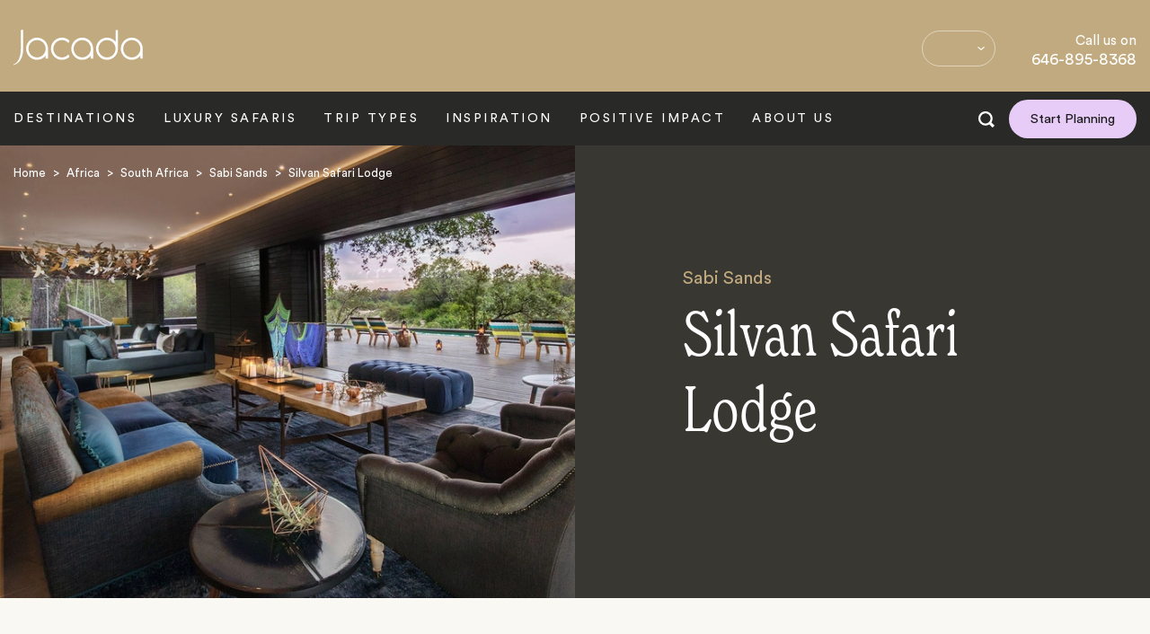

--- FILE ---
content_type: text/html; charset=utf-8
request_url: https://www.jacadatravel.com/africa/south-africa/sabi-sands/accommodation/silvan-safari-lodge/
body_size: 29794
content:
<!DOCTYPE html><html><head><meta charSet="utf-8"/><meta name="viewport" content="width=device-width"/><title>Silvan Safari Lodge | Luxury Lodge In South Africa</title><meta name="description" content="The luxury Silvan Safari Lodge in Africa is the perfect Lodge when travelling in South Africa. Contact Jacada Travel to discover more about Silvan Safari Lodge and how to include it as part of your bespoke luxury vacation."/><meta property="og:locale" content="en_US"/><meta property="og:type" content="article"/><meta property="og:title" content="Silvan Safari Lodge"/><meta property="og:description" content="The luxury Silvan Safari Lodge in Africa is the perfect Lodge when travelling in South Africa. Contact Jacada Travel to discover more about Silvan Safari Lodge and how to include it as part of your bespoke luxury vacation."/><meta property="og:url" content="https://www.jacadatravel.com/africa/south-africa/sabi-sands/accommodation/silvan-safari-lodge/"/><meta property="og:site_name" content="Jacada Travel"/><meta property="article:publisher" content="https://www.facebook.com/jacadatravel/"/><meta property="article:modified_time" content="2024-10-02T16:21:18+00:00"/><meta property="og:image" content="https://cdn.jacadatravel.com/wp-content/uploads/2018/06/Silvan_Safari-6.jpg"/><meta property="og:image:width" content="2560"/><meta property="og:image:height" content="1440"/><meta property="og:image:type" content="image/jpeg"/><meta name="twitter:card" content="summary_large_image"/><meta name="twitter:site" content="@JacadaTravel"/><meta name="robots" content="follow, index, max-image-preview:large, max-snippet:-1, max-video-preview:-1"/><script type="application/ld+json">{"@context":"https://schema.org","@type":["Organization","TravelAgency"],"name":"Jacada Travel","alternateName":"Jacada","legalName":"Jacada Travel Ltd","description":"Jacada Travel designs and coordinates once in a lifetime luxury trips, tours, honeymoons and safaris across the globe for individuals, couples and families.","logo":"https://www.jacadatravel.com/static/svg/email-settings/jacada-logo.svg","image":"https://www.jacadatravel.com/static/svg/email-settings/jacada-logo.svg","@id":"https://www.jacadatravel.com/#Organization","url":"https://www.jacadatravel.com/","founder":[{"@type":"person","name":"Alex John Malcolm","url":"https://careers.jacadatravel.com/people/1391879-alex-malcolm","sameAs":"https://uk.linkedin.com/in/alex-malcolm-3626b68"},{"@type":"person","name":"Peter Malcolm"}],"foundingDate":"2008","foundingLocation":"London","address":{"@type":"PostalAddress","addressLocality":"London","addressRegion":"GB","postalCode":"EC1V 9BP","streetAddress":"Betima House, 168-172 Old Street"},"telephone":"+442039936953","areaServed":["United Kingdom","United States","Australia","Canada","Germany","France","Brazil","China","Japan"],"contactPoint":[{"@type":"ContactPoint","contactType":"Sales (UK)","telephone":"+442035140977","areaServed":"GB","availableLanguage":["English"],"email":"enquiries@jacadatravel.com"},{"@type":"ContactPoint","contactType":"Sales (Worldwide)","telephone":"+16468958368","areaServed":["United States","Australia","Canada","Germany","France","Brazil","China","Japan"],"availableLanguage":["English"],"email":"enquiries@jacadatravel.com"}],"sameAs":["https://www.facebook.com/jacadatravel/","https://www.youtube.com/user/jacadatravel","https://twitter.com/JacadaTravel","https://vimeo.com/jacadatravel","https://www.instagram.com/jacadatravel/","https://www.pinterest.co.uk/jacadatravel/","https://www.linkedin.com/company/jacada-travel/"],"memberOf":[{"@type":"Organization","name":"LATA Foundation","sameAs":"https://www.lata.travel/","url":"https://www.lata.travel/members/jacada-travel/#sthash.DtiM3f45.dpbs"},{"@type":"Organization","name":"The Conscious travel Foundation","sameAs":"https://www.theconscioustravelfoundation.com/","url":"https://www.theconscioustravelfoundation.com/member-directory/jacada-travel"},{"@type":"Organization","name":"Queer Destinations","sameAs":"https://queerdestinations.com/"},{"@type":"Organization","name":"Hotel Resilient","sameAs":"https://www.hotelresilient.org/","url":"https://www.hotelresilient.org/partners/"},{"@type":"Organization","name":"Think Childsafe","sameAs":"https://thinkchildsafe.org/","url":"https://thinkchildsafe.org/businesses/"},{"@type":"Organization","name":"Glasgow Declaration on climate change","sameAs":"https://www.oneplanetnetwork.org/","url":"https://www.oneplanetnetwork.org/organisations/jacada-travel"},{"@type":"Organization","name":"World Animal Protection","sameAs":"https://www.worldanimalprotection.org//","url":"https://www.worldanimalprotection.org/our-campaigns/wildlife/commercial-exploitation/travel-tourism/wildlife-friendly-pledge/"}],"awards":["Travel + Leisure A-Listers 2025","Condé Nast Traveler Top 50 Specialists 2024","Travel + Leisure World's Best 2024","Travel + Leisure A-Listers 2024","World Travel Awards: Europe's Leading Luxury Tour Operator 2024 (Nominee)","Travel + Leisure World's Best 2023","World Travel Awards: Europe's Leading Luxury Tour Operator 2023 (Nominee)","Travel + Leisure World's Best 2022","World Travel Awards: Europe's Leading Luxury Tour Operator 2022 (Nominee)"],"knowsAbout":[{"@type":"Thing","name":"Luxury Travel"},{"@type":"Thing","name":"Luxury Tours"},{"@type":"Thing","name":"Ecotourism","sameAs":"https://en.wikipedia.org/wiki/Ecotourism","url":"https://www.jacadatravel.com/positive-impact/"},{"@type":"Thing","name":"Private Travel"},{"@type":"Thing","name":"Private Tours"},{"@type":"Thing","name":"Responsible Travel"},{"@type":"Thing","name":"Luxury Safaris","sameAs":"https://en.wikipedia.org/wiki/Safari","url":"https://www.jacadatravel.com/experiences/wildlife-safari/"},{"@type":"Thing","name":"Luxury Honeymoons"},{"@type":"Thing","name":"LGBTQ+ Travel"},{"@type":"Thing","name":"Designer Travel"},{"@type":"DefinedRegion","name":"Patagonia","sameAs":"https://en.wikipedia.org/wiki/Patagonia","url":"https://www.jacadatravel.com/luxury-patagonia-tours/"},{"@type":"DefinedRegion","name":"Antarctica","sameAs":"https://en.wikipedia.org/wiki/Antarctica","url":"https://www.jacadatravel.com/polar/antarctica/"},{"@type":"Country","name":"Tanzania","sameAs":"https://en.wikipedia.org/wiki/Tanzania","url":"https://www.jacadatravel.com/africa/tanzania/"},{"@type":"Country","name":"Botswana","sameAs":"https://en.wikipedia.org/wiki/Botswana","url":"https://www.jacadatravel.com/africa/botswana/"},{"@type":"Country","name":"Mauritius","sameAs":"https://en.wikipedia.org/wiki/Mauritius","url":"https://www.jacadatravel.com/africa/mauritius/"},{"@type":"Country","name":"Mozambique","sameAs":"https://en.wikipedia.org/wiki/Mozambique","url":"https://www.jacadatravel.com/africa/mozambique/"},{"@type":"Country","name":"Rwanda","sameAs":"https://en.wikipedia.org/wiki/Rwanda","url":"https://www.jacadatravel.com/africa/rwanda/"},{"@type":"Country","name":"Madagascar","sameAs":"https://en.wikipedia.org/wiki/Madagascar","url":"https://www.jacadatravel.com/africa/madagascar/"},{"@type":"Country","name":"Morocco","sameAs":"https://en.wikipedia.org/wiki/Morocco","url":"https://www.jacadatravel.com/africa/morocco/"},{"@type":"Country","name":"Namibia","sameAs":"https://en.wikipedia.org/wiki/Namibia","url":"https://www.jacadatravel.com/africa/namibia/"},{"@type":"Country","name":"South Africa","sameAs":"https://en.wikipedia.org/wiki/South_Africa","url":"https://www.jacadatravel.com/africa/south-africa/"},{"@type":"Country","name":"Zimbabwe","sameAs":"https://en.wikipedia.org/wiki/Zimbabwe","url":"https://www.jacadatravel.com/africa/zimbabwe/"},{"@type":"Country","name":"Zanzibar","sameAs":"https://en.wikipedia.org/wiki/Zanzibar","url":"https://www.jacadatravel.com/africa/zanzibar/"},{"@type":"Country","name":"Zambia","sameAs":"https://en.wikipedia.org/wiki/Zambia","url":"https://www.jacadatravel.com/africa/zambia/"},{"@type":"Country","name":"Uganda","sameAs":"https://en.wikipedia.org/wiki/Uganda","url":"https://www.jacadatravel.com/africa/uganda/"},{"@type":"Country","name":"The Seychelles","sameAs":"https://en.wikipedia.org/wiki/The_Seychelles","url":"https://www.jacadatravel.com/africa/the-seychelles/"},{"@type":"Country","name":"Greenland","sameAs":"https://en.wikipedia.org/wiki/Greenland","url":"https://www.jacadatravel.com/polar/greenland/"},{"@type":"Country","name":"Iceland","sameAs":"https://en.wikipedia.org/wiki/Iceland","url":"https://www.jacadatravel.com/polar/iceland/"},{"@type":"Country","name":"Norway","sameAs":"https://en.wikipedia.org/wiki/Norway","url":"https://www.jacadatravel.com/europe/norway/"},{"@type":"Country","name":"Argentina","sameAs":"https://en.wikipedia.org/wiki/Argentina","url":"https://www.jacadatravel.com/latin-america/argentina/"},{"@type":"Country","name":"Belize","sameAs":"https://en.wikipedia.org/wiki/Belize","url":"https://www.jacadatravel.com/latin-america/belize/"},{"@type":"Country","name":"Chile","sameAs":"https://en.wikipedia.org/wiki/Chile","url":"https://www.jacadatravel.com/latin-america/chile/"},{"@type":"Country","name":"Mexico","sameAs":"https://en.wikipedia.org/wiki/Mexico","url":"https://www.jacadatravel.com/latin-america/mexico/"},{"@type":"Country","name":"Panama","sameAs":"https://en.wikipedia.org/wiki/Panama","url":"https://www.jacadatravel.com/latin-america/panama/"},{"@type":"Country","name":"Peru","sameAs":"https://en.wikipedia.org/wiki/Peru","url":"https://www.jacadatravel.com/latin-america/peru/"},{"@type":"Country","name":"Uruguay","sameAs":"https://en.wikipedia.org/wiki/Uruguay","url":"https://www.jacadatravel.com/latin-america/uruguay/"},{"@type":"Country","name":"Guatemala","sameAs":"https://en.wikipedia.org/wiki/Guatemala","url":"https://www.jacadatravel.com/latin-america/guatemala/"},{"@type":"Country","name":"Galapagos","sameAs":"https://en.wikipedia.org/wiki/Gal%C3%A1pagos_Islands","url":"https://www.jacadatravel.com/latin-america/galapagos/"},{"@type":"Country","name":"Costa Rica","sameAs":"https://en.wikipedia.org/wiki/Costa_Rica","url":"https://www.jacadatravel.com/latin-america/costa-rica/"},{"@type":"Country","name":"Ecuador","sameAs":"https://en.wikipedia.org/wiki/Ecuador","url":"https://www.jacadatravel.com/latin-america/ecuador/"},{"@type":"Country","name":"Colombia","sameAs":"https://en.wikipedia.org/wiki/Colombia","url":"https://www.jacadatravel.com/latin-america/colombia/"},{"@type":"Country","name":"Brazil","sameAs":"https://en.wikipedia.org/wiki/Brazil","url":"https://www.jacadatravel.com/latin-america/brazil/"},{"@type":"Country","name":"Bolivia","sameAs":"https://en.wikipedia.org/wiki/Bolivia","url":"https://www.jacadatravel.com/latin-america/bolivia/"},{"@type":"Country","name":"Sri Lanka","sameAs":"https://en.wikipedia.org/wiki/Sri_Lanka","url":"https://www.jacadatravel.com/indian-subcontinent/sri-lanka/"},{"@type":"Country","name":"Nepal","sameAs":"https://en.wikipedia.org/wiki/Nepal","url":"https://www.jacadatravel.com/indian-subcontinent/nepal/"},{"@type":"Country","name":"Maldives","sameAs":"https://en.wikipedia.org/wiki/Maldives","url":"https://www.jacadatravel.com/indian-subcontinent/maldives/"},{"@type":"Country","name":"India","sameAs":"https://en.wikipedia.org/wiki/India","url":"https://www.jacadatravel.com/indian-subcontinent/india/"},{"@type":"Country","name":"Bhutan","sameAs":"https://en.wikipedia.org/wiki/Bhutan","url":"https://www.jacadatravel.com/indian-subcontinent/bhutan/"},{"@type":"Country","name":"Jordan","sameAs":"https://en.wikipedia.org/wiki/Jordan","url":"https://www.jacadatravel.com/middle-east/jordan/"},{"@type":"Country","name":"Egypt","sameAs":"https://en.wikipedia.org/wiki/Egypt","url":"https://www.jacadatravel.com/middle-east/egypt/"},{"@type":"Country","name":"Oman","sameAs":"https://en.wikipedia.org/wiki/Oman","url":"https://www.jacadatravel.com/middle-east/oman/"},{"@type":"Country","name":"Qatar","sameAs":"https://en.wikipedia.org/wiki/Qatar","url":"https://www.jacadatravel.com/middle-east/qatar/"},{"@type":"Country","name":"United Arab Emirates","sameAs":"https://en.wikipedia.org/wiki/United_Arab_Emirates","url":"https://www.jacadatravel.com/middle-east/united-arab-emirates/"}],"parentOrganization":{"@type":"Organization","name":"Wilderness","url":"https://www.wildernessdestinations.com/"}}</script><script type="application/ld+json">{"@context": "http://schema.org","@type": "BreadcrumbList","itemListElement": [{"@type": "ListItem","position":0,"item" : {"@id": "https://www.jacadatravel.com/","name": "Home"}},{"@type": "ListItem","position":1,"item" : {"@id": "https://www.jacadatravel.com/africa/","name": "Africa"}},{"@type": "ListItem","position":2,"item" : {"@id": "https://www.jacadatravel.com/africa/south-africa/","name": "South africa"}},{"@type": "ListItem","position":3,"item" : {"@id": "https://www.jacadatravel.com/africa/south-africa/sabi-sands/","name": "Sabi sands"}},{"@type": "ListItem","position":4,"item" : {"@id": "https://www.jacadatravel.com/africa/south-africa/sabi-sands/","name": "Accommodation"}},{"@type": "ListItem","position":5,"item" : {"@id": "https://www.jacadatravel.com/africa/south-africa/sabi-sands/accommodation/silvan-safari-lodge/","name": "Silvan safari lodge"}}]}</script><script type="application/ld+json">{"@context": "http://schema.org","@type": ["Hotel", "Product"],"mainEntityOfPage": "https://www.jacadatravel.com/africa/south-africa/sabi-sands/accommodation/silvan-safari-lodge/","url": "https://www.jacadatravel.com/africa/south-africa/sabi-sands/accommodation/silvan-safari-lodge/","@id": "https://www.jacadatravel.com/africa/south-africa/sabi-sands/accommodation/silvan-safari-lodge/#Hotel","tourBookingPage": "https://www.jacadatravel.com/contact/","name": "Silvan Safari Lodge","description": "The luxury Silvan Safari Lodge in Africa is the perfect Lodge when travelling in South Africa. Contact Jacada Travel to discover more about Silvan Safari Lodge and how to include it as part of your bespoke luxury vacation.","photo": "https://cdn.jacadatravel.com/wp-content/uploads/2018/06/Silvan_Safari-6.jpg","image": "https://cdn.jacadatravel.com/wp-content/uploads/2018/06/Silvan_Safari-6.jpg","address": {"@type": "PostalAddress","addressRegion":"Sabi Sands"},"contactPoint": [{"@type": "ContactPoint","contactType": "Sales (UK)","telephone": "+442035140977","areaServed": "GB","availableLanguage": ["English"],"email":"enquiries@jacadatravel.com"},{"@type": "ContactPoint","contactType": "Sales (Worldwide)","telephone": "+16468958368","areaServed": ["United States","Australia","Canada","Germany","France","Brazil","China","Japan"],"availableLanguage": ["English"],"email":"enquiries@jacadatravel.com"}]}</script><link rel="canonical" href="https://www.jacadatravel.com/africa/south-africa/sabi-sands/accommodation/silvan-safari-lodge/"/><link rel="manifest" href="/static/site.webmanifest"/><link rel="icon" href="/static/images/icon.ico" sizes="32x32"/><link rel="icon" href="/static/images/favicon.svg" type="image/svg+xml"/><link rel="apple-touch-icon" href="/static/images/apple-touch-icon.png"/><link rel="preconnect" href="https://cc.cdn.civiccomputing.com"/><meta name="theme-color" content="#000000"/><meta name="google-site-verification" content="jPjLTSZPpSCi66IbmF5TAcumYieGdyesa9UHHRSxsYQ"/><meta name="cf-2fa-verify" content="HYKv#ZKkP2iW"/><meta name="next-head-count" content="31"/><link data-next-font="" rel="preconnect" href="/" crossorigin="anonymous"/><link rel="preload" href="/_next/static/css/2d62d4d905c76133.css" as="style"/><link rel="stylesheet" href="/_next/static/css/2d62d4d905c76133.css" data-n-g=""/><noscript data-n-css=""></noscript><script defer="" nomodule="" src="/_next/static/chunks/polyfills-42372ed130431b0a.js"></script><script defer="" src="/_next/static/chunks/576.304607ea9ab101a3.js"></script><script defer="" src="/_next/static/chunks/151.4c90b4236ca2d48a.js"></script><script defer="" src="/_next/static/chunks/86.75fbcba365d50c47.js"></script><script defer="" src="/_next/static/chunks/860.584010b2be9e3123.js"></script><script src="/_next/static/chunks/webpack-d0c15e8e75c887e6.js" defer=""></script><script src="/_next/static/chunks/framework-58e9989d263192fe.js" defer=""></script><script src="/_next/static/chunks/main-6df3820f5a26c570.js" defer=""></script><script src="/_next/static/chunks/pages/_app-c5b0961685681d9b.js" defer=""></script><script src="/_next/static/chunks/pages/%5B...wordpressNode%5D-83e2f28ca9d4bf9b.js" defer=""></script><script src="/_next/static/uS1gXoyAjYBFqCvj5u-iv/_buildManifest.js" defer=""></script><script src="/_next/static/uS1gXoyAjYBFqCvj5u-iv/_ssgManifest.js" defer=""></script></head><body><div id="__next"><div class="header hidden-lg-down"><div class="container"><div class="row header-row"><div class="col-xs-12 col-sm-3"><a href="/" title="Jacada Travel" rel="home" class="logo"><svg width="144" height="40" viewBox="0 0 144 40" preserveAspectRatio="xMinYMin meet" xmlns="http://www.w3.org/2000/svg"><g fill="#FFF" fill-rule="evenodd"><path d="M26.265 30.957c-5.27 0-9.555-4.344-9.555-9.682 0-5.337 4.285-9.68 9.555-9.68 5.271 0 9.559 4.343 9.559 9.68 0 5.338-4.288 9.682-9.559 9.682m0-22.035c-6.723 0-12.193 5.541-12.193 12.353 0 6.809 5.47 12.352 12.193 12.352 3.874 0 7.322-1.843 9.559-4.703v3.369h2.636V21.275c0-6.812-5.47-12.353-12.195-12.353M76.532 30.957c-5.27 0-9.558-4.344-9.558-9.682 0-5.337 4.288-9.68 9.558-9.68s9.556 4.343 9.556 9.68c0 5.338-4.286 9.682-9.556 9.682m0-22.035c-6.725 0-12.193 5.541-12.193 12.353 0 6.809 5.468 12.352 12.193 12.352 3.872 0 7.322-1.843 9.556-4.703v3.369h2.638V21.275c0-6.812-5.472-12.353-12.194-12.353M104.105 30.957c-5.27 0-9.556-4.344-9.556-9.682 0-5.337 4.286-9.68 9.556-9.68s9.555 4.343 9.555 9.68c0 5.338-4.285 9.682-9.555 9.682M113.66.404v13.223c-2.233-2.861-5.684-4.705-9.555-4.705-6.724 0-12.195 5.541-12.195 12.353 0 6.809 5.47 12.352 12.195 12.352 6.724 0 12.193-5.543 12.193-12.352V.405h-2.638M131.68 30.957c-5.272 0-9.559-4.344-9.559-9.682 0-5.337 4.287-9.68 9.558-9.68 5.269 0 9.555 4.343 9.555 9.68 0 5.338-4.286 9.682-9.555 9.682m0-22.035c-6.725 0-12.194 5.541-12.194 12.353 0 6.809 5.469 12.352 12.194 12.352 3.87 0 7.32-1.843 9.555-4.703v3.369h2.637V21.275c0-6.812-5.47-12.353-12.192-12.353M61.14 27.606a9.501 9.501 0 0 1-7.23 3.35c-5.269 0-9.555-4.343-9.555-9.681 0-5.337 4.286-9.681 9.555-9.681a9.504 9.504 0 0 1 7.23 3.351c.356-.882.779-1.724 1.27-2.523a12.096 12.096 0 0 0-8.5-3.499c-6.722 0-12.192 5.54-12.192 12.352 0 6.809 5.47 12.352 12.192 12.352 3.193 0 6.232-1.264 8.5-3.499a16.909 16.909 0 0 1-1.27-2.522M.598 39.276c6.428-1.995 10.196-8.41 10.196-18.001V.319H8.158v20.956c0 8.735-2.739 15.724-7.778 17.287-.694.216-.326.885.218.714"></path></g></svg></a></div><div class="hidden-lg-down hidden-md header-right col-lg-9"><span class="language-menu "><div class="qxt"><ul class="language-chooser language-chooser-text qtranxs_language_chooser"></ul><div class="qtranxs_widget_end"></div></div><ul class="language-chooser language-chooser-text qtranxs_language_chooser"><li class="" data-render="&amp;#36;"><a title="USD" class="qtranxs_text"><span>&#36; USD</span></a></li></ul><div class="qtranxs_widget_end"></div></span><div class="contact-menu"><span>Call us on</span><span class="number"><a href="tel:"></a></span></div><a href="/" class="app-exit">Exit</a></div><div class="text-right col-md-7 col-lg-4 hidden-lg-up"><div class="header-contact-menu"><span><span class="header-call">Call</span><span class="number"></span></span></div><div class="header-contact-button v-align"><a href="/contact/" class="btn btn-white">Contact</a></div></div></div></div></div><div class="navigation hidden-lg-down sticky" id="header"><div class="background"></div><div class="container"><div class="row"><nav class="nav" role="navigation"><ul id="menu-header-menu"><li class="wide menu-item-has-children main-menu-item "><a href="https://www.jacadatravel.com/destinations/">Destinations</a><ul class="sub-menu"><li class=" menu-item-has-children "><a href="/africa/">Africa</a><ul class="sub-list" style="left:calc(100% + 0px)"><li class=""><a href="/africa/grand-tours/">Grand Tours</a></li><li class=""><a href="/africa/botswana/">Botswana Safaris</a></li><li class=""><a href="https://www.jacadatravel.com/africa/republic-of-congo/">Congo</a></li><li class=""><a href="/africa/kenya/">Kenya</a></li><li class=""><a href="/africa/madagascar/">Madagascar</a></li><li class=""><a href="/africa/mauritius/">Mauritius</a></li><li class=""><a href="/africa/morocco/">Morocco</a></li><li class=""><a href="/africa/mozambique/">Mozambique</a></li><li class=""><a href="/africa/namibia/">Namibia</a></li><li class=""><a href="/africa/rwanda/">Rwanda</a></li><li class=""><a href="/africa/sao-tome-and-principe/">São Tomé and Príncipe</a></li></ul><ul class="sub-list" style="left:calc(100% + 220px)"><li class=""><a href="/africa/south-africa/">South Africa</a></li><li class=""><a href="/africa/tanzania/">Tanzania</a></li><li class=""><a href="/africa/the-seychelles/">The Seychelles</a></li><li class=""><a href="/africa/uganda/">Uganda</a></li><li class=""><a href="/africa/zambia/">Zambia</a></li><li class=""><a href="/africa/zanzibar/">Zanzibar</a></li><li class=""><a href="/africa/zimbabwe/">Zimbabwe</a></li><li class=""><a href="/luxury-gorilla-safaris/">Gorilla Trekking</a></li></ul></li><li class="asia menu-item-has-children "><a href="/asia/">Asia</a><ul class="sub-list" style="left:calc(100% + 0px)"><li class=""><a href="/asia/grand-tours/">Grand Tours</a></li><li class=""><a href="/asia/bali/">Bali</a></li><li class=""><a href="/asia/borneo/">Borneo</a></li><li class=""><a href="/asia/cambodia/">Cambodia</a></li><li class=""><a href="/asia/china/">China</a></li><li class=""><a href="/asia/indonesia/">Indonesia</a></li><li class=""><a href="/asia/japan/">Japan</a></li><li class=""><a href="/asia/laos/">Laos</a></li><li class=""><a href="/asia/malaysia/">Malaysia</a></li><li class=""><a href="/asia/myanmar/">Myanmar</a></li><li class=""><a href="/asia/south-korea/">South Korea</a></li></ul><ul class="sub-list" style="left:calc(100% + 220px)"><li class=""><a href="/asia/thailand/">Thailand</a></li><li class=""><a href="/asia/vietnam/">Vietnam</a></li></ul></li><li class="australasia menu-item-has-children "><a href="/australasia/">Australasia</a><ul class="sub-list" style="left:calc(100% + 0px)"><li class=""><a href="/australasia/grand-tours/">Grand Tours</a></li><li class=""><a href="/australasia/australia/">Australia</a></li><li class=""><a href="/australasia/new-zealand/">New Zealand</a></li></ul></li><li class=" menu-item-has-children "><a href="/central-asia/">Central Asia</a><ul class="sub-list" style="left:calc(100% + 0px)"><li class=""><a href="/central-asia/armenia/">Armenia</a></li><li class=""><a href="/central-asia/azerbaijan/">Azerbaijan</a></li><li class=""><a href="/central-asia/georgia/">Georgia</a></li><li class=""><a href="https://www.jacadatravel.com/central-asia/mongolia/">Mongolia</a></li></ul></li><li class="europe menu-item-has-children "><a href="/europe/">Europe</a><ul class="sub-list" style="left:calc(100% + 0px)"><li class=""><a href="/europe/grand-tours/">Grand Tours</a></li><li class=""><a href="/luxury-rail-journeys-in-europe/">Luxury Rail Journeys</a></li><li class=""><a href="/europe/austria/">Austria</a></li><li class=""><a href="/europe/belgium/">Belgium</a></li><li class=""><a href="/europe/croatia/">Croatia</a></li><li class=""><a href="/europe/denmark/">Denmark</a></li><li class=""><a href="/europe/england/">England</a></li><li class=""><a href="/europe/finland/">Finland</a></li><li class=""><a href="/europe/france/">France</a></li><li class=""><a href="/europe/germany/">Germany</a></li><li class=""><a href="https://www.jacadatravel.com/europe/greece/">Greece</a></li></ul><ul class="sub-list" style="left:calc(100% + 220px)"><li class=""><a href="/polar/iceland/">Iceland</a></li><li class=""><a href="/europe/ireland/">Ireland</a></li><li class=""><a href="/europe/italy/">Italy</a></li><li class=""><a href="/europe/netherlands/">Netherlands</a></li><li class=""><a href="/europe/norway/">Norway</a></li><li class=""><a href="/europe/portugal/">Portugal</a></li><li class=""><a href="https://www.jacadatravel.com/europe/romania/">Romania</a></li><li class=""><a href="/europe/scotland/">Scotland</a></li><li class=""><a href="/europe/slovenia/">Slovenia</a></li><li class=""><a href="/europe/spain/">Spain</a></li><li class=""><a href="/europe/sweden/">Sweden</a></li></ul><ul class="sub-list" style="left:calc(100% + 440px)"><li class=""><a href="/europe/switzerland/">Switzerland</a></li><li class=""><a href="/europe/turkey/">Turkey</a></li></ul></li><li class="indian-subcontinent menu-item-has-children "><a href="/indian-subcontinent/">Indian Subcontinent</a><ul class="sub-list" style="left:calc(100% + 0px)"><li class=""><a href="/indian-subcontinent/bhutan/">Bhutan</a></li><li class=""><a href="/indian-subcontinent/india/">India</a></li><li class=""><a href="/indian-subcontinent/maldives/">Maldives</a></li><li class=""><a href="/indian-subcontinent/nepal/">Nepal</a></li><li class=""><a href="/indian-subcontinent/sri-lanka/">Sri Lanka</a></li></ul></li><li class=" menu-item-has-children "><a href="/latin-america/">Latin America</a><ul class="sub-list" style="left:calc(100% + 0px)"><li class=""><a href="/latin-america/grand-tours/">Grand Tours</a></li><li class=""><a href="/latin-america/argentina/">Argentina</a></li><li class=""><a href="/latin-america/belize/">Belize</a></li><li class=""><a href="/latin-america/bolivia/">Bolivia</a></li><li class=""><a href="/latin-america/brazil/">Brazil</a></li><li class=""><a href="/latin-america/chile/">Chile</a></li><li class=""><a href="/latin-america/colombia/">Colombia</a></li><li class=""><a href="/latin-america/costa-rica/">Costa Rica</a></li><li class=""><a href="/latin-america/ecuador/">Ecuador</a></li><li class=""><a href="/latin-america/galapagos/">Galapagos</a></li><li class=""><a href="/latin-america/guatemala/">Guatemala</a></li></ul><ul class="sub-list" style="left:calc(100% + 220px)"><li class=""><a href="/latin-america/mexico/">Mexico</a></li><li class=""><a href="/latin-america/panama/">Panama</a></li><li class=""><a href="/luxury-patagonia-tours/">Patagonia</a></li><li class=""><a href="/latin-america/peru/">Peru</a></li><li class=""><a href="/latin-america/uruguay/">Uruguay</a></li></ul></li><li class=" menu-item-has-children "><a href="https://www.jacadatravel.com/middle-east/">Middle East</a><ul class="sub-list" style="left:calc(100% + 0px)"><li class=""><a href="https://www.jacadatravel.com/middle-east/egypt/">Egypt</a></li><li class=""><a href="https://www.jacadatravel.com/middle-east/jordan/">Jordan</a></li><li class=""><a href="/middle-east/oman/">Oman</a></li><li class=""><a href="/middle-east/united-arab-emirates/">United Arab Emirates</a></li></ul></li><li class="polar menu-item-has-children "><a href="/polar/">Polar</a><ul class="sub-list" style="left:calc(100% + 0px)"><li class=""><a href="/polar/antarctica/">Antarctica</a></li><li class=""><a href="/polar/arctic-cruises/">Arctic Cruises</a></li><li class=""><a href="/polar/greenland/">Greenland</a></li><li class=""><a href="/polar/iceland/">Iceland</a></li><li class=""><a href="/europe/norway/">Norway</a></li></ul></li><li class=" menu-item-has-children "><a href="/south-pacific/">South Pacific</a><ul class="sub-list" style="left:calc(100% + 0px)"><li class=""><a href="/south-pacific/fiji/">Fiji</a></li><li class=""><a href="/south-pacific/french-polynesia/">French Polynesia</a></li></ul></li></ul></li><li class="wide menu-item-has-children main-menu-item "><a href="/africa/">Luxury Safaris</a><ul class="sub-menu"><li class="  "><a href="/africa/botswana/">Botswana</a></li><li class="  "><a href="/africa/kenya/">Kenya</a></li><li class="  "><a href="/africa/namibia/">Namibia</a></li><li class="  "><a href="/africa/rwanda/">Rwanda</a></li><li class="  "><a href="/africa/south-africa/">South Africa</a></li><li class="  "><a href="/africa/tanzania/">Tanzania</a></li><li class="  "><a href="/africa/uganda/">Uganda</a></li><li class="  "><a href="/africa/zambia/">Zambia</a></li><li class="  "><a href="/africa/zimbabwe/">Zimbabwe</a></li></ul></li><li class="wide menu-item-has-children main-menu-item "><a href="/experiences/">Trip Types</a><ul class="sub-menu"><li class="  "><a href="/experiences/active-adventure/">Active &amp; Adventure</a></li><li class="  "><a href="/experiences/art-culture-history/">Arts &amp; Culture</a></li><li class="wide menu-item-has-children "><a href="/experiences/family-trips/">Family Trips</a><ul class="sub-list" style="left:calc(100% + 0px)"><li class="latin-america"><a href="/latin-america/family-trip/">Latin America</a></li><li class="africa"><a href="/africa/family-trip/">Africa</a></li><li class="europe"><a href="/europe/family-trip/">Europe</a></li><li class="asia"><a href="/asia/family-trip/">Asia</a></li><li class=""><a href="/indian-subcontinent/family-trip/">Indian Subcontinent</a></li><li class=""><a href="/australasia/family-trip/">Australasia</a></li><li class="polar"><a href="/polar/family-trip/">Polar</a></li><li class=""><a href="/south-pacific/family-trip/">South Pacific</a></li></ul></li><li class="  "><a href="/experiences/food-wine/">Food &amp; Wine</a></li><li class="  "><a href="/experiences/groups/">Groups &amp; Reunions</a></li><li class="  "><a href="/experiences/hiking/">Hiking Tours</a></li><li class=" menu-item-has-children "><a href="/experiences/honeymoons-and-romance/">Honeymoons</a><ul class="sub-list" style="left:calc(100% + 0px)"><li class="latin-america"><a href="/latin-america/honeymoon/">Latin America</a></li><li class="africa"><a href="/africa/honeymoon/">Africa</a></li><li class="europe"><a href="/europe/honeymoon/">Europe</a></li><li class="asia"><a href="/asia/honeymoon/">Asia</a></li><li class=""><a href="/indian-subcontinent/honeymoon/">Indian Subcontinent</a></li><li class="australasia"><a href="/australasia/honeymoon/">Australasia</a></li><li class=""><a href="/polar/honeymoon/">Polar</a></li><li class=""><a href="/south-pacific/honeymoon/">South Pacific</a></li></ul></li><li class="  "><a href="/experiences/lgbtq/">LGBTQ+</a></li><li class="  "><a href="/experiences/northern-lights/">Northern Lights</a></li><li class="  "><a href="/experiences/rail/">Rail Tours</a></li><li class="  "><a href="/experiences/wellness/">Wellness Travel</a></li><li class="  "><a href="/experiences/wildlife-safari/">Wildlife &amp; Safari</a></li></ul></li><li class="short menu-item-has-children main-menu-item "><a href="/inspiration/">Inspiration</a><ul class="sub-menu"><li class="  "><a href="/travel-guides/">Travel Guides</a></li><li class="  "><a href="/the-explorer/">The Journal</a></li><li class="  "><a href="/the-explorer-magazine/">The Explorer Magazine</a></li><li class="  "><a href="/the-explorer/restorative-journeys/">Restorative Journeys</a></li></ul></li><li class="short menu-item-has-children main-menu-item "><a href="/positive-impact/">Positive Impact</a><ul class="sub-menu"><li class=" menu-item-has-children "><a href="/positive-impact-collection/">Positive Impact Collection</a><ul class="sub-list" style="left:calc(100% + 0px)"><li class=""><a href="/positive-impact-collection/properties/">Properties</a></li><li class=""><a href="/positive-impact-collection/experiences/">Experiences</a></li></ul></li><li class="  "><a href="/positive-impact/our-approach/">Our Approach</a></li><li class="  "><a href="/positive-impact/your-impact/">Your Impact</a></li><li class="  "><a href="/positive-impact/female-guides/">Female Guides of the Future</a></li><li class="  "><a href="/experiences/positive-impact/">Positive Impact Trips</a></li></ul></li><li class="short menu-item-has-children main-menu-item "><a href="/why-travel-with-us/">About Us</a><ul class="sub-menu"><li class="  "><a href="https://www.jacadatravel.com/our-story/">Our Story</a></li><li class="  "><a href="/why-travel-with-us/">What We Do</a></li><li class="  "><a href="/wilderness/">Wilderness</a></li><li class="  "><a href="https://www.jacadatravel.com/testimonials/">Testimonials</a></li><li class="  "><a href="/press-and-awards/">Press</a></li><li class="  "><a href="/refer-a-friend/">Refer a Friend</a></li><li class="  "><a href="https://www.jacadatravel.com/team">Meet The Team</a></li><li class="  "><a href="https://careers.jacadatravel.com/">Careers</a></li><li class="  "><a href="/plan-with-peace-of-mind/">Plan with Peace of Mind</a></li></ul></li><li class="hidden-lg-up  main-menu-item "><a href="/contact/">Start Planning</a></li></ul><div class="additional"><button class="search-toggle search-toggle__desktop js-search-toggle " aria-label="Search panel trigger"><span class="search-toggle__close"></span></button><div class="hidden-lg-down"><a href="/contact/" class="btn btn-alt">Start Planning</a></div></div></nav></div></div></div><div class="mobile-nav-sticky" id="mobile-sticky"><div class="header-mobile-container"><div class="header-mobile"><a href="/" title="Jacada Travel" rel="home" class="logo"><svg width="144" height="40" viewBox="0 0 144 40" preserveAspectRatio="xMinYMin meet" xmlns="http://www.w3.org/2000/svg"><g fill="#FFF" fill-rule="evenodd"><path d="M26.265 30.957c-5.27 0-9.555-4.344-9.555-9.682 0-5.337 4.285-9.68 9.555-9.68 5.271 0 9.559 4.343 9.559 9.68 0 5.338-4.288 9.682-9.559 9.682m0-22.035c-6.723 0-12.193 5.541-12.193 12.353 0 6.809 5.47 12.352 12.193 12.352 3.874 0 7.322-1.843 9.559-4.703v3.369h2.636V21.275c0-6.812-5.47-12.353-12.195-12.353M76.532 30.957c-5.27 0-9.558-4.344-9.558-9.682 0-5.337 4.288-9.68 9.558-9.68s9.556 4.343 9.556 9.68c0 5.338-4.286 9.682-9.556 9.682m0-22.035c-6.725 0-12.193 5.541-12.193 12.353 0 6.809 5.468 12.352 12.193 12.352 3.872 0 7.322-1.843 9.556-4.703v3.369h2.638V21.275c0-6.812-5.472-12.353-12.194-12.353M104.105 30.957c-5.27 0-9.556-4.344-9.556-9.682 0-5.337 4.286-9.68 9.556-9.68s9.555 4.343 9.555 9.68c0 5.338-4.285 9.682-9.555 9.682M113.66.404v13.223c-2.233-2.861-5.684-4.705-9.555-4.705-6.724 0-12.195 5.541-12.195 12.353 0 6.809 5.47 12.352 12.195 12.352 6.724 0 12.193-5.543 12.193-12.352V.405h-2.638M131.68 30.957c-5.272 0-9.559-4.344-9.559-9.682 0-5.337 4.287-9.68 9.558-9.68 5.269 0 9.555 4.343 9.555 9.68 0 5.338-4.286 9.682-9.555 9.682m0-22.035c-6.725 0-12.194 5.541-12.194 12.353 0 6.809 5.469 12.352 12.194 12.352 3.87 0 7.32-1.843 9.555-4.703v3.369h2.637V21.275c0-6.812-5.47-12.353-12.192-12.353M61.14 27.606a9.501 9.501 0 0 1-7.23 3.35c-5.269 0-9.555-4.343-9.555-9.681 0-5.337 4.286-9.681 9.555-9.681a9.504 9.504 0 0 1 7.23 3.351c.356-.882.779-1.724 1.27-2.523a12.096 12.096 0 0 0-8.5-3.499c-6.722 0-12.192 5.54-12.192 12.352 0 6.809 5.47 12.352 12.192 12.352 3.193 0 6.232-1.264 8.5-3.499a16.909 16.909 0 0 1-1.27-2.522M.598 39.276c6.428-1.995 10.196-8.41 10.196-18.001V.319H8.158v20.956c0 8.735-2.739 15.724-7.778 17.287-.694.216-.326.885.218.714"></path></g></svg></a><div class="icons"><div class="call clickable hidden-sm-down" style="float:left;font-size:0"><a class="rTapNumber420174" href="tel:"></a></div><button class="search search-toggle search-toggle__mobile js-search-toggle " aria-label="Search panel trigger"><span class="search-toggle__close"></span></button><div class="burger nav-mobile__burger-button js-burger-menu "><span>Menu</span><button class="hamburger hamburger--slider " type="button" title="Navigation toggle"><span class="hamburger-box"><span class="hamburger-inner"></span></span></button></div><a href="/" class="app-exit">Exit</a></div></div><nav class="nav-mobile " role="navigation" id="mobile-navigation" aria-label="Mobile Menu"><ul id="menu-header-menu-1" class="mobile-menu nav-mobile__menu-container "><div class="start-element js-mobile-menu-has-children"><li class="nav-mobile__list-item"><a href="https://www.jacadatravel.com/destinations/" class="js-mobile-menu-toggle-level nav-mobile__list-item--has-arrow">Destinations<!-- --> <span class="nav-mobile__list-item-arrow"></span></a></li><div class="nav-mobile__start-level nav-mobile__sub-menu js-nav-mobile-sub-menu "><div class="start-element js-mobile-menu-has-children"><div class="nav-mobile__level-up-navigation js-nav-mobile-level-up"><div class="nav-mobile__level-up-navigation-text">Back</div></div><li class="nav-mobile__list-item"><a class="js-mobile-menu-toggle-level nav-mobile__list-item--has-arrow" href="/africa/">Africa<!-- --> <span class="nav-mobile__list-item-arrow"></span></a></li><div class="nav-mobile__start-level nav-mobile__sub-menu js-nav-mobile-sub-menu "><div class="start-element"><div class="nav-mobile__level-up-navigation js-nav-mobile-level-up"><div class="nav-mobile__level-up-navigation-text">Back</div></div><li class="nav-mobile__list-item"><a href="/africa/grand-tours/">Grand Tours</a></li><li class="nav-mobile__list-item"><a href="/africa/botswana/">Botswana Safaris</a></li><li class="nav-mobile__list-item"><a href="https://www.jacadatravel.com/africa/republic-of-congo/">Congo</a></li><li class="nav-mobile__list-item"><a href="/africa/kenya/">Kenya</a></li><li class="nav-mobile__list-item"><a href="/africa/madagascar/">Madagascar</a></li><li class="nav-mobile__list-item"><a href="/africa/mauritius/">Mauritius</a></li><li class="nav-mobile__list-item"><a href="/africa/morocco/">Morocco</a></li><li class="nav-mobile__list-item"><a href="/africa/mozambique/">Mozambique</a></li><li class="nav-mobile__list-item"><a href="/africa/namibia/">Namibia</a></li><li class="nav-mobile__list-item"><a href="/africa/rwanda/">Rwanda</a></li><li class="nav-mobile__list-item"><a href="/africa/sao-tome-and-principe/">São Tomé and Príncipe</a></li><li class="nav-mobile__list-item"><a href="/africa/south-africa/">South Africa</a></li><li class="nav-mobile__list-item"><a href="/africa/tanzania/">Tanzania</a></li><li class="nav-mobile__list-item"><a href="/africa/the-seychelles/">The Seychelles</a></li><li class="nav-mobile__list-item"><a href="/africa/uganda/">Uganda</a></li><li class="nav-mobile__list-item"><a href="/africa/zambia/">Zambia</a></li><li class="nav-mobile__list-item"><a href="/africa/zanzibar/">Zanzibar</a></li><li class="nav-mobile__list-item"><a href="/africa/zimbabwe/">Zimbabwe</a></li><li class="nav-mobile__list-item"><a href="/luxury-gorilla-safaris/">Gorilla Trekking</a></li></div></div></div><div class="start-element js-mobile-menu-has-children"><li class="nav-mobile__list-item"><a class="js-mobile-menu-toggle-level nav-mobile__list-item--has-arrow" href="/asia/">Asia<!-- --> <span class="nav-mobile__list-item-arrow"></span></a></li><div class="nav-mobile__start-level nav-mobile__sub-menu js-nav-mobile-sub-menu "><div class="start-element"><div class="nav-mobile__level-up-navigation js-nav-mobile-level-up"><div class="nav-mobile__level-up-navigation-text">Back</div></div><li class="nav-mobile__list-item"><a href="/asia/grand-tours/">Grand Tours</a></li><li class="nav-mobile__list-item"><a href="/asia/bali/">Bali</a></li><li class="nav-mobile__list-item"><a href="/asia/borneo/">Borneo</a></li><li class="nav-mobile__list-item"><a href="/asia/cambodia/">Cambodia</a></li><li class="nav-mobile__list-item"><a href="/asia/china/">China</a></li><li class="nav-mobile__list-item"><a href="/asia/indonesia/">Indonesia</a></li><li class="nav-mobile__list-item"><a href="/asia/japan/">Japan</a></li><li class="nav-mobile__list-item"><a href="/asia/laos/">Laos</a></li><li class="nav-mobile__list-item"><a href="/asia/malaysia/">Malaysia</a></li><li class="nav-mobile__list-item"><a href="/asia/myanmar/">Myanmar</a></li><li class="nav-mobile__list-item"><a href="/asia/south-korea/">South Korea</a></li><li class="nav-mobile__list-item"><a href="/asia/thailand/">Thailand</a></li><li class="nav-mobile__list-item"><a href="/asia/vietnam/">Vietnam</a></li></div></div></div><div class="start-element js-mobile-menu-has-children"><li class="nav-mobile__list-item"><a class="js-mobile-menu-toggle-level nav-mobile__list-item--has-arrow" href="/australasia/">Australasia<!-- --> <span class="nav-mobile__list-item-arrow"></span></a></li><div class="nav-mobile__start-level nav-mobile__sub-menu js-nav-mobile-sub-menu "><div class="start-element"><div class="nav-mobile__level-up-navigation js-nav-mobile-level-up"><div class="nav-mobile__level-up-navigation-text">Back</div></div><li class="nav-mobile__list-item"><a href="/australasia/grand-tours/">Grand Tours</a></li><li class="nav-mobile__list-item"><a href="/australasia/australia/">Australia</a></li><li class="nav-mobile__list-item"><a href="/australasia/new-zealand/">New Zealand</a></li></div></div></div><div class="start-element js-mobile-menu-has-children"><li class="nav-mobile__list-item"><a class="js-mobile-menu-toggle-level nav-mobile__list-item--has-arrow" href="/central-asia/">Central Asia<!-- --> <span class="nav-mobile__list-item-arrow"></span></a></li><div class="nav-mobile__start-level nav-mobile__sub-menu js-nav-mobile-sub-menu "><div class="start-element"><div class="nav-mobile__level-up-navigation js-nav-mobile-level-up"><div class="nav-mobile__level-up-navigation-text">Back</div></div><li class="nav-mobile__list-item"><a href="/central-asia/armenia/">Armenia</a></li><li class="nav-mobile__list-item"><a href="/central-asia/azerbaijan/">Azerbaijan</a></li><li class="nav-mobile__list-item"><a href="/central-asia/georgia/">Georgia</a></li><li class="nav-mobile__list-item"><a href="https://www.jacadatravel.com/central-asia/mongolia/">Mongolia</a></li></div></div></div><div class="start-element js-mobile-menu-has-children"><li class="nav-mobile__list-item"><a class="js-mobile-menu-toggle-level nav-mobile__list-item--has-arrow" href="/europe/">Europe<!-- --> <span class="nav-mobile__list-item-arrow"></span></a></li><div class="nav-mobile__start-level nav-mobile__sub-menu js-nav-mobile-sub-menu "><div class="start-element"><div class="nav-mobile__level-up-navigation js-nav-mobile-level-up"><div class="nav-mobile__level-up-navigation-text">Back</div></div><li class="nav-mobile__list-item"><a href="/europe/grand-tours/">Grand Tours</a></li><li class="nav-mobile__list-item"><a href="/luxury-rail-journeys-in-europe/">Luxury Rail Journeys</a></li><li class="nav-mobile__list-item"><a href="/europe/austria/">Austria</a></li><li class="nav-mobile__list-item"><a href="/europe/belgium/">Belgium</a></li><li class="nav-mobile__list-item"><a href="/europe/croatia/">Croatia</a></li><li class="nav-mobile__list-item"><a href="/europe/denmark/">Denmark</a></li><li class="nav-mobile__list-item"><a href="/europe/england/">England</a></li><li class="nav-mobile__list-item"><a href="/europe/finland/">Finland</a></li><li class="nav-mobile__list-item"><a href="/europe/france/">France</a></li><li class="nav-mobile__list-item"><a href="/europe/germany/">Germany</a></li><li class="nav-mobile__list-item"><a href="https://www.jacadatravel.com/europe/greece/">Greece</a></li><li class="nav-mobile__list-item"><a href="/polar/iceland/">Iceland</a></li><li class="nav-mobile__list-item"><a href="/europe/ireland/">Ireland</a></li><li class="nav-mobile__list-item"><a href="/europe/italy/">Italy</a></li><li class="nav-mobile__list-item"><a href="/europe/netherlands/">Netherlands</a></li><li class="nav-mobile__list-item"><a href="/europe/norway/">Norway</a></li><li class="nav-mobile__list-item"><a href="/europe/portugal/">Portugal</a></li><li class="nav-mobile__list-item"><a href="https://www.jacadatravel.com/europe/romania/">Romania</a></li><li class="nav-mobile__list-item"><a href="/europe/scotland/">Scotland</a></li><li class="nav-mobile__list-item"><a href="/europe/slovenia/">Slovenia</a></li><li class="nav-mobile__list-item"><a href="/europe/spain/">Spain</a></li><li class="nav-mobile__list-item"><a href="/europe/sweden/">Sweden</a></li><li class="nav-mobile__list-item"><a href="/europe/switzerland/">Switzerland</a></li><li class="nav-mobile__list-item"><a href="/europe/turkey/">Turkey</a></li></div></div></div><div class="start-element js-mobile-menu-has-children"><li class="nav-mobile__list-item"><a class="js-mobile-menu-toggle-level nav-mobile__list-item--has-arrow" href="/indian-subcontinent/">Indian Subcontinent<!-- --> <span class="nav-mobile__list-item-arrow"></span></a></li><div class="nav-mobile__start-level nav-mobile__sub-menu js-nav-mobile-sub-menu "><div class="start-element"><div class="nav-mobile__level-up-navigation js-nav-mobile-level-up"><div class="nav-mobile__level-up-navigation-text">Back</div></div><li class="nav-mobile__list-item"><a href="/indian-subcontinent/bhutan/">Bhutan</a></li><li class="nav-mobile__list-item"><a href="/indian-subcontinent/india/">India</a></li><li class="nav-mobile__list-item"><a href="/indian-subcontinent/maldives/">Maldives</a></li><li class="nav-mobile__list-item"><a href="/indian-subcontinent/nepal/">Nepal</a></li><li class="nav-mobile__list-item"><a href="/indian-subcontinent/sri-lanka/">Sri Lanka</a></li></div></div></div><div class="start-element js-mobile-menu-has-children"><li class="nav-mobile__list-item"><a class="js-mobile-menu-toggle-level nav-mobile__list-item--has-arrow" href="/latin-america/">Latin America<!-- --> <span class="nav-mobile__list-item-arrow"></span></a></li><div class="nav-mobile__start-level nav-mobile__sub-menu js-nav-mobile-sub-menu "><div class="start-element"><div class="nav-mobile__level-up-navigation js-nav-mobile-level-up"><div class="nav-mobile__level-up-navigation-text">Back</div></div><li class="nav-mobile__list-item"><a href="/latin-america/grand-tours/">Grand Tours</a></li><li class="nav-mobile__list-item"><a href="/latin-america/argentina/">Argentina</a></li><li class="nav-mobile__list-item"><a href="/latin-america/belize/">Belize</a></li><li class="nav-mobile__list-item"><a href="/latin-america/bolivia/">Bolivia</a></li><li class="nav-mobile__list-item"><a href="/latin-america/brazil/">Brazil</a></li><li class="nav-mobile__list-item"><a href="/latin-america/chile/">Chile</a></li><li class="nav-mobile__list-item"><a href="/latin-america/colombia/">Colombia</a></li><li class="nav-mobile__list-item"><a href="/latin-america/costa-rica/">Costa Rica</a></li><li class="nav-mobile__list-item"><a href="/latin-america/ecuador/">Ecuador</a></li><li class="nav-mobile__list-item"><a href="/latin-america/galapagos/">Galapagos</a></li><li class="nav-mobile__list-item"><a href="/latin-america/guatemala/">Guatemala</a></li><li class="nav-mobile__list-item"><a href="/latin-america/mexico/">Mexico</a></li><li class="nav-mobile__list-item"><a href="/latin-america/panama/">Panama</a></li><li class="nav-mobile__list-item"><a href="/luxury-patagonia-tours/">Patagonia</a></li><li class="nav-mobile__list-item"><a href="/latin-america/peru/">Peru</a></li><li class="nav-mobile__list-item"><a href="/latin-america/uruguay/">Uruguay</a></li></div></div></div><div class="start-element js-mobile-menu-has-children"><li class="nav-mobile__list-item"><a class="js-mobile-menu-toggle-level nav-mobile__list-item--has-arrow" href="https://www.jacadatravel.com/middle-east/">Middle East<!-- --> <span class="nav-mobile__list-item-arrow"></span></a></li><div class="nav-mobile__start-level nav-mobile__sub-menu js-nav-mobile-sub-menu "><div class="start-element"><div class="nav-mobile__level-up-navigation js-nav-mobile-level-up"><div class="nav-mobile__level-up-navigation-text">Back</div></div><li class="nav-mobile__list-item"><a href="https://www.jacadatravel.com/middle-east/egypt/">Egypt</a></li><li class="nav-mobile__list-item"><a href="https://www.jacadatravel.com/middle-east/jordan/">Jordan</a></li><li class="nav-mobile__list-item"><a href="/middle-east/oman/">Oman</a></li><li class="nav-mobile__list-item"><a href="/middle-east/united-arab-emirates/">United Arab Emirates</a></li></div></div></div><div class="start-element js-mobile-menu-has-children"><li class="nav-mobile__list-item"><a class="js-mobile-menu-toggle-level nav-mobile__list-item--has-arrow" href="/polar/">Polar<!-- --> <span class="nav-mobile__list-item-arrow"></span></a></li><div class="nav-mobile__start-level nav-mobile__sub-menu js-nav-mobile-sub-menu "><div class="start-element"><div class="nav-mobile__level-up-navigation js-nav-mobile-level-up"><div class="nav-mobile__level-up-navigation-text">Back</div></div><li class="nav-mobile__list-item"><a href="/polar/antarctica/">Antarctica</a></li><li class="nav-mobile__list-item"><a href="/polar/arctic-cruises/">Arctic Cruises</a></li><li class="nav-mobile__list-item"><a href="/polar/greenland/">Greenland</a></li><li class="nav-mobile__list-item"><a href="/polar/iceland/">Iceland</a></li><li class="nav-mobile__list-item"><a href="/europe/norway/">Norway</a></li></div></div></div><div class="start-element js-mobile-menu-has-children"><li class="nav-mobile__list-item"><a class="js-mobile-menu-toggle-level nav-mobile__list-item--has-arrow" href="/south-pacific/">South Pacific<!-- --> <span class="nav-mobile__list-item-arrow"></span></a></li><div class="nav-mobile__start-level nav-mobile__sub-menu js-nav-mobile-sub-menu "><div class="start-element"><div class="nav-mobile__level-up-navigation js-nav-mobile-level-up"><div class="nav-mobile__level-up-navigation-text">Back</div></div><li class="nav-mobile__list-item"><a href="/south-pacific/fiji/">Fiji</a></li><li class="nav-mobile__list-item"><a href="/south-pacific/french-polynesia/">French Polynesia</a></li></div></div></div></div></div><div class="start-element js-mobile-menu-has-children"><li class="nav-mobile__list-item"><a href="/africa/" class="js-mobile-menu-toggle-level nav-mobile__list-item--has-arrow">Luxury Safaris<!-- --> <span class="nav-mobile__list-item-arrow"></span></a></li><div class="nav-mobile__start-level nav-mobile__sub-menu js-nav-mobile-sub-menu "><div class="start-element "><div class="nav-mobile__level-up-navigation js-nav-mobile-level-up"><div class="nav-mobile__level-up-navigation-text">Back</div></div><li class="nav-mobile__list-item"><a class="js-mobile-menu-toggle-level " href="/africa/botswana/">Botswana<!-- --> </a></li></div><div class="start-element "><li class="nav-mobile__list-item"><a class="js-mobile-menu-toggle-level " href="/africa/kenya/">Kenya<!-- --> </a></li></div><div class="start-element "><li class="nav-mobile__list-item"><a class="js-mobile-menu-toggle-level " href="/africa/namibia/">Namibia<!-- --> </a></li></div><div class="start-element "><li class="nav-mobile__list-item"><a class="js-mobile-menu-toggle-level " href="/africa/rwanda/">Rwanda<!-- --> </a></li></div><div class="start-element "><li class="nav-mobile__list-item"><a class="js-mobile-menu-toggle-level " href="/africa/south-africa/">South Africa<!-- --> </a></li></div><div class="start-element "><li class="nav-mobile__list-item"><a class="js-mobile-menu-toggle-level " href="/africa/tanzania/">Tanzania<!-- --> </a></li></div><div class="start-element "><li class="nav-mobile__list-item"><a class="js-mobile-menu-toggle-level " href="/africa/uganda/">Uganda<!-- --> </a></li></div><div class="start-element "><li class="nav-mobile__list-item"><a class="js-mobile-menu-toggle-level " href="/africa/zambia/">Zambia<!-- --> </a></li></div><div class="start-element "><li class="nav-mobile__list-item"><a class="js-mobile-menu-toggle-level " href="/africa/zimbabwe/">Zimbabwe<!-- --> </a></li></div></div></div><div class="start-element js-mobile-menu-has-children"><li class="nav-mobile__list-item"><a href="/experiences/" class="js-mobile-menu-toggle-level nav-mobile__list-item--has-arrow">Trip Types<!-- --> <span class="nav-mobile__list-item-arrow"></span></a></li><div class="nav-mobile__start-level nav-mobile__sub-menu js-nav-mobile-sub-menu "><div class="start-element "><div class="nav-mobile__level-up-navigation js-nav-mobile-level-up"><div class="nav-mobile__level-up-navigation-text">Back</div></div><li class="nav-mobile__list-item"><a class="js-mobile-menu-toggle-level " href="/experiences/active-adventure/">Active &amp; Adventure<!-- --> </a></li></div><div class="start-element "><li class="nav-mobile__list-item"><a class="js-mobile-menu-toggle-level " href="/experiences/art-culture-history/">Arts &amp; Culture<!-- --> </a></li></div><div class="start-element js-mobile-menu-has-children"><li class="nav-mobile__list-item"><a class="js-mobile-menu-toggle-level nav-mobile__list-item--has-arrow" href="/experiences/family-trips/">Family Trips<!-- --> <span class="nav-mobile__list-item-arrow"></span></a></li><div class="nav-mobile__start-level nav-mobile__sub-menu js-nav-mobile-sub-menu "><div class="start-element"><div class="nav-mobile__level-up-navigation js-nav-mobile-level-up"><div class="nav-mobile__level-up-navigation-text">Back</div></div><li class="nav-mobile__list-item"><a href="/latin-america/family-trip/">Latin America</a></li><li class="nav-mobile__list-item"><a href="/africa/family-trip/">Africa</a></li><li class="nav-mobile__list-item"><a href="/europe/family-trip/">Europe</a></li><li class="nav-mobile__list-item"><a href="/asia/family-trip/">Asia</a></li><li class="nav-mobile__list-item"><a href="/indian-subcontinent/family-trip/">Indian Subcontinent</a></li><li class="nav-mobile__list-item"><a href="/australasia/family-trip/">Australasia</a></li><li class="nav-mobile__list-item"><a href="/polar/family-trip/">Polar</a></li><li class="nav-mobile__list-item"><a href="/south-pacific/family-trip/">South Pacific</a></li></div></div></div><div class="start-element "><li class="nav-mobile__list-item"><a class="js-mobile-menu-toggle-level " href="/experiences/food-wine/">Food &amp; Wine<!-- --> </a></li></div><div class="start-element "><li class="nav-mobile__list-item"><a class="js-mobile-menu-toggle-level " href="/experiences/groups/">Groups &amp; Reunions<!-- --> </a></li></div><div class="start-element "><li class="nav-mobile__list-item"><a class="js-mobile-menu-toggle-level " href="/experiences/hiking/">Hiking Tours<!-- --> </a></li></div><div class="start-element js-mobile-menu-has-children"><li class="nav-mobile__list-item"><a class="js-mobile-menu-toggle-level nav-mobile__list-item--has-arrow" href="/experiences/honeymoons-and-romance/">Honeymoons<!-- --> <span class="nav-mobile__list-item-arrow"></span></a></li><div class="nav-mobile__start-level nav-mobile__sub-menu js-nav-mobile-sub-menu "><div class="start-element"><div class="nav-mobile__level-up-navigation js-nav-mobile-level-up"><div class="nav-mobile__level-up-navigation-text">Back</div></div><li class="nav-mobile__list-item"><a href="/latin-america/honeymoon/">Latin America</a></li><li class="nav-mobile__list-item"><a href="/africa/honeymoon/">Africa</a></li><li class="nav-mobile__list-item"><a href="/europe/honeymoon/">Europe</a></li><li class="nav-mobile__list-item"><a href="/asia/honeymoon/">Asia</a></li><li class="nav-mobile__list-item"><a href="/indian-subcontinent/honeymoon/">Indian Subcontinent</a></li><li class="nav-mobile__list-item"><a href="/australasia/honeymoon/">Australasia</a></li><li class="nav-mobile__list-item"><a href="/polar/honeymoon/">Polar</a></li><li class="nav-mobile__list-item"><a href="/south-pacific/honeymoon/">South Pacific</a></li></div></div></div><div class="start-element "><li class="nav-mobile__list-item"><a class="js-mobile-menu-toggle-level " href="/experiences/lgbtq/">LGBTQ+<!-- --> </a></li></div><div class="start-element "><li class="nav-mobile__list-item"><a class="js-mobile-menu-toggle-level " href="/experiences/northern-lights/">Northern Lights<!-- --> </a></li></div><div class="start-element "><li class="nav-mobile__list-item"><a class="js-mobile-menu-toggle-level " href="/experiences/rail/">Rail Tours<!-- --> </a></li></div><div class="start-element "><li class="nav-mobile__list-item"><a class="js-mobile-menu-toggle-level " href="/experiences/wellness/">Wellness Travel<!-- --> </a></li></div><div class="start-element "><li class="nav-mobile__list-item"><a class="js-mobile-menu-toggle-level " href="/experiences/wildlife-safari/">Wildlife &amp; Safari<!-- --> </a></li></div></div></div><div class="start-element js-mobile-menu-has-children"><li class="nav-mobile__list-item"><a href="/inspiration/" class="js-mobile-menu-toggle-level nav-mobile__list-item--has-arrow">Inspiration<!-- --> <span class="nav-mobile__list-item-arrow"></span></a></li><div class="nav-mobile__start-level nav-mobile__sub-menu js-nav-mobile-sub-menu "><div class="start-element "><div class="nav-mobile__level-up-navigation js-nav-mobile-level-up"><div class="nav-mobile__level-up-navigation-text">Back</div></div><li class="nav-mobile__list-item"><a class="js-mobile-menu-toggle-level " href="/travel-guides/">Travel Guides<!-- --> </a></li></div><div class="start-element "><li class="nav-mobile__list-item"><a class="js-mobile-menu-toggle-level " href="/the-explorer/">The Journal<!-- --> </a></li></div><div class="start-element "><li class="nav-mobile__list-item"><a class="js-mobile-menu-toggle-level " href="/the-explorer-magazine/">The Explorer Magazine<!-- --> </a></li></div><div class="start-element "><li class="nav-mobile__list-item"><a class="js-mobile-menu-toggle-level " href="/the-explorer/restorative-journeys/">Restorative Journeys<!-- --> </a></li></div></div></div><div class="start-element js-mobile-menu-has-children"><li class="nav-mobile__list-item"><a href="/positive-impact/" class="js-mobile-menu-toggle-level nav-mobile__list-item--has-arrow">Positive Impact<!-- --> <span class="nav-mobile__list-item-arrow"></span></a></li><div class="nav-mobile__start-level nav-mobile__sub-menu js-nav-mobile-sub-menu "><div class="start-element js-mobile-menu-has-children"><div class="nav-mobile__level-up-navigation js-nav-mobile-level-up"><div class="nav-mobile__level-up-navigation-text">Back</div></div><li class="nav-mobile__list-item"><a class="js-mobile-menu-toggle-level nav-mobile__list-item--has-arrow" href="/positive-impact-collection/">Positive Impact Collection<!-- --> <span class="nav-mobile__list-item-arrow"></span></a></li><div class="nav-mobile__start-level nav-mobile__sub-menu js-nav-mobile-sub-menu "><div class="start-element"><div class="nav-mobile__level-up-navigation js-nav-mobile-level-up"><div class="nav-mobile__level-up-navigation-text">Back</div></div><li class="nav-mobile__list-item"><a href="/positive-impact-collection/properties/">Properties</a></li><li class="nav-mobile__list-item"><a href="/positive-impact-collection/experiences/">Experiences</a></li></div></div></div><div class="start-element "><li class="nav-mobile__list-item"><a class="js-mobile-menu-toggle-level " href="/positive-impact/our-approach/">Our Approach<!-- --> </a></li></div><div class="start-element "><li class="nav-mobile__list-item"><a class="js-mobile-menu-toggle-level " href="/positive-impact/your-impact/">Your Impact<!-- --> </a></li></div><div class="start-element "><li class="nav-mobile__list-item"><a class="js-mobile-menu-toggle-level " href="/positive-impact/female-guides/">Female Guides of the Future<!-- --> </a></li></div><div class="start-element "><li class="nav-mobile__list-item"><a class="js-mobile-menu-toggle-level " href="/experiences/positive-impact/">Positive Impact Trips<!-- --> </a></li></div></div></div><div class="start-element js-mobile-menu-has-children"><li class="nav-mobile__list-item"><a href="/why-travel-with-us/" class="js-mobile-menu-toggle-level nav-mobile__list-item--has-arrow">About Us<!-- --> <span class="nav-mobile__list-item-arrow"></span></a></li><div class="nav-mobile__start-level nav-mobile__sub-menu js-nav-mobile-sub-menu "><div class="start-element "><div class="nav-mobile__level-up-navigation js-nav-mobile-level-up"><div class="nav-mobile__level-up-navigation-text">Back</div></div><li class="nav-mobile__list-item"><a class="js-mobile-menu-toggle-level " href="https://www.jacadatravel.com/our-story/">Our Story<!-- --> </a></li></div><div class="start-element "><li class="nav-mobile__list-item"><a class="js-mobile-menu-toggle-level " href="/why-travel-with-us/">What We Do<!-- --> </a></li></div><div class="start-element "><li class="nav-mobile__list-item"><a class="js-mobile-menu-toggle-level " href="/wilderness/">Wilderness<!-- --> </a></li></div><div class="start-element "><li class="nav-mobile__list-item"><a class="js-mobile-menu-toggle-level " href="https://www.jacadatravel.com/testimonials/">Testimonials<!-- --> </a></li></div><div class="start-element "><li class="nav-mobile__list-item"><a class="js-mobile-menu-toggle-level " href="/press-and-awards/">Press<!-- --> </a></li></div><div class="start-element "><li class="nav-mobile__list-item"><a class="js-mobile-menu-toggle-level " href="/refer-a-friend/">Refer a Friend<!-- --> </a></li></div><div class="start-element "><li class="nav-mobile__list-item"><a class="js-mobile-menu-toggle-level " href="https://www.jacadatravel.com/team">Meet The Team<!-- --> </a></li></div><div class="start-element "><li class="nav-mobile__list-item"><a class="js-mobile-menu-toggle-level " href="https://careers.jacadatravel.com/">Careers<!-- --> </a></li></div><div class="start-element "><li class="nav-mobile__list-item"><a class="js-mobile-menu-toggle-level " href="/plan-with-peace-of-mind/">Plan with Peace of Mind<!-- --> </a></li></div></div></div><div class="start-element "><li class="nav-mobile__list-item"><a href="/contact/" class="js-mobile-menu-toggle-level ">Start Planning<!-- --> </a></li></div></ul></nav></div></div><div class="page-content"><div class="styles_accommodation-2022__hero__ojhU_"><div class="styles_content-container__7N6BA"><div class="hero-cover__breadcrumb-container"><div class="container breadcrumb "><a href="/">Home</a> &gt; <a href="/africa/">Africa</a> &gt; <a href="/africa/south-africa/">South Africa</a> &gt; <a href="/africa/south-africa/sabi-sands/">Sabi Sands</a> &gt; <span>Silvan Safari Lodge</span></div></div><div class="styles_content-col__VpX1k"><p class="hero-cover__overline h3"><span>Sabi Sands</span></p><h1 class="styles_hero-cover__primary-heading__NUCPg serif">Silvan Safari Lodge</h1></div></div><div class="styles_accommodation-2022__media-container___3iP5"><picture class="img-fluid"><img alt="" loading="lazy" decoding="async" data-nimg="fill" class="" style="position:absolute;height:100%;width:100%;left:0;top:0;right:0;bottom:0;object-fit:cover;color:transparent" sizes="(min-width: 992px) 960px, (min-width: 768px) 580px, (min-width: 544px) 380px" srcSet="/_next/image/?url=https%3A%2F%2Fcdn.jacadatravel.com%2Fwp-content%2Fuploads%2F2018%2F06%2FSilvan_Safari-6.jpg&amp;w=16&amp;q=100 16w, /_next/image/?url=https%3A%2F%2Fcdn.jacadatravel.com%2Fwp-content%2Fuploads%2F2018%2F06%2FSilvan_Safari-6.jpg&amp;w=32&amp;q=100 32w, /_next/image/?url=https%3A%2F%2Fcdn.jacadatravel.com%2Fwp-content%2Fuploads%2F2018%2F06%2FSilvan_Safari-6.jpg&amp;w=48&amp;q=100 48w, /_next/image/?url=https%3A%2F%2Fcdn.jacadatravel.com%2Fwp-content%2Fuploads%2F2018%2F06%2FSilvan_Safari-6.jpg&amp;w=64&amp;q=100 64w, /_next/image/?url=https%3A%2F%2Fcdn.jacadatravel.com%2Fwp-content%2Fuploads%2F2018%2F06%2FSilvan_Safari-6.jpg&amp;w=96&amp;q=100 96w, /_next/image/?url=https%3A%2F%2Fcdn.jacadatravel.com%2Fwp-content%2Fuploads%2F2018%2F06%2FSilvan_Safari-6.jpg&amp;w=128&amp;q=100 128w, /_next/image/?url=https%3A%2F%2Fcdn.jacadatravel.com%2Fwp-content%2Fuploads%2F2018%2F06%2FSilvan_Safari-6.jpg&amp;w=256&amp;q=100 256w, /_next/image/?url=https%3A%2F%2Fcdn.jacadatravel.com%2Fwp-content%2Fuploads%2F2018%2F06%2FSilvan_Safari-6.jpg&amp;w=384&amp;q=100 384w, /_next/image/?url=https%3A%2F%2Fcdn.jacadatravel.com%2Fwp-content%2Fuploads%2F2018%2F06%2FSilvan_Safari-6.jpg&amp;w=640&amp;q=100 640w, /_next/image/?url=https%3A%2F%2Fcdn.jacadatravel.com%2Fwp-content%2Fuploads%2F2018%2F06%2FSilvan_Safari-6.jpg&amp;w=750&amp;q=100 750w, /_next/image/?url=https%3A%2F%2Fcdn.jacadatravel.com%2Fwp-content%2Fuploads%2F2018%2F06%2FSilvan_Safari-6.jpg&amp;w=828&amp;q=100 828w, /_next/image/?url=https%3A%2F%2Fcdn.jacadatravel.com%2Fwp-content%2Fuploads%2F2018%2F06%2FSilvan_Safari-6.jpg&amp;w=1080&amp;q=100 1080w, /_next/image/?url=https%3A%2F%2Fcdn.jacadatravel.com%2Fwp-content%2Fuploads%2F2018%2F06%2FSilvan_Safari-6.jpg&amp;w=1200&amp;q=100 1200w, /_next/image/?url=https%3A%2F%2Fcdn.jacadatravel.com%2Fwp-content%2Fuploads%2F2018%2F06%2FSilvan_Safari-6.jpg&amp;w=1920&amp;q=100 1920w, /_next/image/?url=https%3A%2F%2Fcdn.jacadatravel.com%2Fwp-content%2Fuploads%2F2018%2F06%2FSilvan_Safari-6.jpg&amp;w=2048&amp;q=100 2048w, /_next/image/?url=https%3A%2F%2Fcdn.jacadatravel.com%2Fwp-content%2Fuploads%2F2018%2F06%2FSilvan_Safari-6.jpg&amp;w=3840&amp;q=100 3840w" src="/_next/image/?url=https%3A%2F%2Fcdn.jacadatravel.com%2Fwp-content%2Fuploads%2F2018%2F06%2FSilvan_Safari-6.jpg&amp;w=3840&amp;q=100"/></picture></div></div><section class="styles_component-2022-two-column-content__TojGC bg-light-brown"><div class="container"><div class="row"><div class="col-12 col-md-6 styles_content__1gaL4"><div class="styles_content__1gaL4"><div><p>Silvan Safari Lodge can be found in a wild northern section of the renowned Sabi Sands reserve.</p>
<p>Contemporary in style yet entirely in keeping with its natural surroundings the lodge with six exquisite suites are spread out along a stretch of the Manyeleti River, each with its own theme and all with private plunge pools situated on expansive decks, living areas, large bathrooms and state of art technology. One of the suites, Leadwood, has second bedroom and bathroom making it ideal for families.</p>
<p>In the main lodge building, find a dining room, lounge, bar and wine cellar where you can find South Africa’s most celebrated bottles There’s also a fabulous lap pool where elephants sometimes come to drink, and a spa is close by.</p>
<p>While you often won’t need to leave the lodge to spot wildlife, you’ll get some incredible experiences out on guided game drives in the reserve, with Swarovski binoculars in hand. For photographers, the Silvan Studio is where your captured memories come alive with our large scale canvas printers, state-of-the-art Apple computers and a ranger trained in photography and editing on hand so that your safari experiences can be printed on site.</p>
</div></div></div><div class="col-12 col-md-6 styles_content__1gaL4"><div class="styles_highlights__XgSyO styles_mx-auto__g_hvp"><h3>Highlights</h3><div><div class="styles_highlight__46j9v"><p>Game drives</p></div><div class="styles_highlight__46j9v"><p>Gin tasting</p></div><div class="styles_highlight__46j9v"><p>Six suites with private plunge pools</p></div><div class="styles_highlight__46j9v"><p>Main lodge with dining area, bar, wine cellar and lounge</p></div><div class="styles_highlight__46j9v"><p>Spa</p></div><div class="styles_highlight__46j9v"><p>Photography studio</p></div></div></div></div></div></div></section><section class="styles_component-2022-gallery-section__wYk5p styles_accomodation-gallery__vi0T5"><div class="swiper component-2022-gallery-section__slider" gap="10"><div class="swiper-wrapper styles_component-2022-gallery-section__slider-wrapper__av715"><div class="swiper-slide styles_swiper-slide__O_RIQ"><div class="styles_image-container__IzRxT"><picture class="styles_swiper-image__2Pq_E styles_landscape-image__2FWDB"><img alt="" loading="lazy" width="2560" height="1440" decoding="async" data-nimg="1" class="" style="color:transparent" sizes="(min-width: 1200px) 500px, 600px" srcSet="/_next/image/?url=https%3A%2F%2Fcdn.jacadatravel.com%2Fwp-content%2Fuploads%2F2018%2F06%2FSilvan_Safari-6.jpg&amp;w=16&amp;q=100 16w, /_next/image/?url=https%3A%2F%2Fcdn.jacadatravel.com%2Fwp-content%2Fuploads%2F2018%2F06%2FSilvan_Safari-6.jpg&amp;w=32&amp;q=100 32w, /_next/image/?url=https%3A%2F%2Fcdn.jacadatravel.com%2Fwp-content%2Fuploads%2F2018%2F06%2FSilvan_Safari-6.jpg&amp;w=48&amp;q=100 48w, /_next/image/?url=https%3A%2F%2Fcdn.jacadatravel.com%2Fwp-content%2Fuploads%2F2018%2F06%2FSilvan_Safari-6.jpg&amp;w=64&amp;q=100 64w, /_next/image/?url=https%3A%2F%2Fcdn.jacadatravel.com%2Fwp-content%2Fuploads%2F2018%2F06%2FSilvan_Safari-6.jpg&amp;w=96&amp;q=100 96w, /_next/image/?url=https%3A%2F%2Fcdn.jacadatravel.com%2Fwp-content%2Fuploads%2F2018%2F06%2FSilvan_Safari-6.jpg&amp;w=128&amp;q=100 128w, /_next/image/?url=https%3A%2F%2Fcdn.jacadatravel.com%2Fwp-content%2Fuploads%2F2018%2F06%2FSilvan_Safari-6.jpg&amp;w=256&amp;q=100 256w, /_next/image/?url=https%3A%2F%2Fcdn.jacadatravel.com%2Fwp-content%2Fuploads%2F2018%2F06%2FSilvan_Safari-6.jpg&amp;w=384&amp;q=100 384w, /_next/image/?url=https%3A%2F%2Fcdn.jacadatravel.com%2Fwp-content%2Fuploads%2F2018%2F06%2FSilvan_Safari-6.jpg&amp;w=640&amp;q=100 640w, /_next/image/?url=https%3A%2F%2Fcdn.jacadatravel.com%2Fwp-content%2Fuploads%2F2018%2F06%2FSilvan_Safari-6.jpg&amp;w=750&amp;q=100 750w, /_next/image/?url=https%3A%2F%2Fcdn.jacadatravel.com%2Fwp-content%2Fuploads%2F2018%2F06%2FSilvan_Safari-6.jpg&amp;w=828&amp;q=100 828w, /_next/image/?url=https%3A%2F%2Fcdn.jacadatravel.com%2Fwp-content%2Fuploads%2F2018%2F06%2FSilvan_Safari-6.jpg&amp;w=1080&amp;q=100 1080w, /_next/image/?url=https%3A%2F%2Fcdn.jacadatravel.com%2Fwp-content%2Fuploads%2F2018%2F06%2FSilvan_Safari-6.jpg&amp;w=1200&amp;q=100 1200w, /_next/image/?url=https%3A%2F%2Fcdn.jacadatravel.com%2Fwp-content%2Fuploads%2F2018%2F06%2FSilvan_Safari-6.jpg&amp;w=1920&amp;q=100 1920w, /_next/image/?url=https%3A%2F%2Fcdn.jacadatravel.com%2Fwp-content%2Fuploads%2F2018%2F06%2FSilvan_Safari-6.jpg&amp;w=2048&amp;q=100 2048w, /_next/image/?url=https%3A%2F%2Fcdn.jacadatravel.com%2Fwp-content%2Fuploads%2F2018%2F06%2FSilvan_Safari-6.jpg&amp;w=3840&amp;q=100 3840w" src="/_next/image/?url=https%3A%2F%2Fcdn.jacadatravel.com%2Fwp-content%2Fuploads%2F2018%2F06%2FSilvan_Safari-6.jpg&amp;w=3840&amp;q=100"/></picture></div></div><div class="swiper-slide styles_swiper-slide__O_RIQ"><div class="styles_image-container__IzRxT"><picture class="styles_swiper-image__2Pq_E styles_landscape-image__2FWDB"><img alt="" loading="lazy" width="2560" height="1440" decoding="async" data-nimg="1" class="" style="color:transparent" sizes="(min-width: 1200px) 500px, 600px" srcSet="/_next/image/?url=https%3A%2F%2Fcdn.jacadatravel.com%2Fwp-content%2Fuploads%2F2018%2F06%2FSilvan_Safari-15.jpg&amp;w=16&amp;q=100 16w, /_next/image/?url=https%3A%2F%2Fcdn.jacadatravel.com%2Fwp-content%2Fuploads%2F2018%2F06%2FSilvan_Safari-15.jpg&amp;w=32&amp;q=100 32w, /_next/image/?url=https%3A%2F%2Fcdn.jacadatravel.com%2Fwp-content%2Fuploads%2F2018%2F06%2FSilvan_Safari-15.jpg&amp;w=48&amp;q=100 48w, /_next/image/?url=https%3A%2F%2Fcdn.jacadatravel.com%2Fwp-content%2Fuploads%2F2018%2F06%2FSilvan_Safari-15.jpg&amp;w=64&amp;q=100 64w, /_next/image/?url=https%3A%2F%2Fcdn.jacadatravel.com%2Fwp-content%2Fuploads%2F2018%2F06%2FSilvan_Safari-15.jpg&amp;w=96&amp;q=100 96w, /_next/image/?url=https%3A%2F%2Fcdn.jacadatravel.com%2Fwp-content%2Fuploads%2F2018%2F06%2FSilvan_Safari-15.jpg&amp;w=128&amp;q=100 128w, /_next/image/?url=https%3A%2F%2Fcdn.jacadatravel.com%2Fwp-content%2Fuploads%2F2018%2F06%2FSilvan_Safari-15.jpg&amp;w=256&amp;q=100 256w, /_next/image/?url=https%3A%2F%2Fcdn.jacadatravel.com%2Fwp-content%2Fuploads%2F2018%2F06%2FSilvan_Safari-15.jpg&amp;w=384&amp;q=100 384w, /_next/image/?url=https%3A%2F%2Fcdn.jacadatravel.com%2Fwp-content%2Fuploads%2F2018%2F06%2FSilvan_Safari-15.jpg&amp;w=640&amp;q=100 640w, /_next/image/?url=https%3A%2F%2Fcdn.jacadatravel.com%2Fwp-content%2Fuploads%2F2018%2F06%2FSilvan_Safari-15.jpg&amp;w=750&amp;q=100 750w, /_next/image/?url=https%3A%2F%2Fcdn.jacadatravel.com%2Fwp-content%2Fuploads%2F2018%2F06%2FSilvan_Safari-15.jpg&amp;w=828&amp;q=100 828w, /_next/image/?url=https%3A%2F%2Fcdn.jacadatravel.com%2Fwp-content%2Fuploads%2F2018%2F06%2FSilvan_Safari-15.jpg&amp;w=1080&amp;q=100 1080w, /_next/image/?url=https%3A%2F%2Fcdn.jacadatravel.com%2Fwp-content%2Fuploads%2F2018%2F06%2FSilvan_Safari-15.jpg&amp;w=1200&amp;q=100 1200w, /_next/image/?url=https%3A%2F%2Fcdn.jacadatravel.com%2Fwp-content%2Fuploads%2F2018%2F06%2FSilvan_Safari-15.jpg&amp;w=1920&amp;q=100 1920w, /_next/image/?url=https%3A%2F%2Fcdn.jacadatravel.com%2Fwp-content%2Fuploads%2F2018%2F06%2FSilvan_Safari-15.jpg&amp;w=2048&amp;q=100 2048w, /_next/image/?url=https%3A%2F%2Fcdn.jacadatravel.com%2Fwp-content%2Fuploads%2F2018%2F06%2FSilvan_Safari-15.jpg&amp;w=3840&amp;q=100 3840w" src="/_next/image/?url=https%3A%2F%2Fcdn.jacadatravel.com%2Fwp-content%2Fuploads%2F2018%2F06%2FSilvan_Safari-15.jpg&amp;w=3840&amp;q=100"/></picture></div></div><div class="swiper-slide styles_swiper-slide__O_RIQ"><div class="styles_image-container__IzRxT"><picture class="styles_swiper-image__2Pq_E styles_landscape-image__2FWDB"><img alt="" loading="lazy" width="2560" height="1440" decoding="async" data-nimg="1" class="" style="color:transparent" sizes="(min-width: 1200px) 500px, 600px" srcSet="/_next/image/?url=https%3A%2F%2Fcdn.jacadatravel.com%2Fwp-content%2Fuploads%2F2018%2F06%2FSilvan_Safari-1.jpg&amp;w=16&amp;q=100 16w, /_next/image/?url=https%3A%2F%2Fcdn.jacadatravel.com%2Fwp-content%2Fuploads%2F2018%2F06%2FSilvan_Safari-1.jpg&amp;w=32&amp;q=100 32w, /_next/image/?url=https%3A%2F%2Fcdn.jacadatravel.com%2Fwp-content%2Fuploads%2F2018%2F06%2FSilvan_Safari-1.jpg&amp;w=48&amp;q=100 48w, /_next/image/?url=https%3A%2F%2Fcdn.jacadatravel.com%2Fwp-content%2Fuploads%2F2018%2F06%2FSilvan_Safari-1.jpg&amp;w=64&amp;q=100 64w, /_next/image/?url=https%3A%2F%2Fcdn.jacadatravel.com%2Fwp-content%2Fuploads%2F2018%2F06%2FSilvan_Safari-1.jpg&amp;w=96&amp;q=100 96w, /_next/image/?url=https%3A%2F%2Fcdn.jacadatravel.com%2Fwp-content%2Fuploads%2F2018%2F06%2FSilvan_Safari-1.jpg&amp;w=128&amp;q=100 128w, /_next/image/?url=https%3A%2F%2Fcdn.jacadatravel.com%2Fwp-content%2Fuploads%2F2018%2F06%2FSilvan_Safari-1.jpg&amp;w=256&amp;q=100 256w, /_next/image/?url=https%3A%2F%2Fcdn.jacadatravel.com%2Fwp-content%2Fuploads%2F2018%2F06%2FSilvan_Safari-1.jpg&amp;w=384&amp;q=100 384w, /_next/image/?url=https%3A%2F%2Fcdn.jacadatravel.com%2Fwp-content%2Fuploads%2F2018%2F06%2FSilvan_Safari-1.jpg&amp;w=640&amp;q=100 640w, /_next/image/?url=https%3A%2F%2Fcdn.jacadatravel.com%2Fwp-content%2Fuploads%2F2018%2F06%2FSilvan_Safari-1.jpg&amp;w=750&amp;q=100 750w, /_next/image/?url=https%3A%2F%2Fcdn.jacadatravel.com%2Fwp-content%2Fuploads%2F2018%2F06%2FSilvan_Safari-1.jpg&amp;w=828&amp;q=100 828w, /_next/image/?url=https%3A%2F%2Fcdn.jacadatravel.com%2Fwp-content%2Fuploads%2F2018%2F06%2FSilvan_Safari-1.jpg&amp;w=1080&amp;q=100 1080w, /_next/image/?url=https%3A%2F%2Fcdn.jacadatravel.com%2Fwp-content%2Fuploads%2F2018%2F06%2FSilvan_Safari-1.jpg&amp;w=1200&amp;q=100 1200w, /_next/image/?url=https%3A%2F%2Fcdn.jacadatravel.com%2Fwp-content%2Fuploads%2F2018%2F06%2FSilvan_Safari-1.jpg&amp;w=1920&amp;q=100 1920w, /_next/image/?url=https%3A%2F%2Fcdn.jacadatravel.com%2Fwp-content%2Fuploads%2F2018%2F06%2FSilvan_Safari-1.jpg&amp;w=2048&amp;q=100 2048w, /_next/image/?url=https%3A%2F%2Fcdn.jacadatravel.com%2Fwp-content%2Fuploads%2F2018%2F06%2FSilvan_Safari-1.jpg&amp;w=3840&amp;q=100 3840w" src="/_next/image/?url=https%3A%2F%2Fcdn.jacadatravel.com%2Fwp-content%2Fuploads%2F2018%2F06%2FSilvan_Safari-1.jpg&amp;w=3840&amp;q=100"/></picture></div></div><div class="swiper-slide styles_swiper-slide__O_RIQ"><div class="styles_image-container__IzRxT"><picture class="styles_swiper-image__2Pq_E styles_landscape-image__2FWDB"><img alt="" loading="lazy" width="2560" height="1440" decoding="async" data-nimg="1" class="" style="color:transparent" sizes="(min-width: 1200px) 500px, 600px" srcSet="/_next/image/?url=https%3A%2F%2Fcdn.jacadatravel.com%2Fwp-content%2Fuploads%2F2018%2F06%2FSilvan_Safari-7.jpg&amp;w=16&amp;q=100 16w, /_next/image/?url=https%3A%2F%2Fcdn.jacadatravel.com%2Fwp-content%2Fuploads%2F2018%2F06%2FSilvan_Safari-7.jpg&amp;w=32&amp;q=100 32w, /_next/image/?url=https%3A%2F%2Fcdn.jacadatravel.com%2Fwp-content%2Fuploads%2F2018%2F06%2FSilvan_Safari-7.jpg&amp;w=48&amp;q=100 48w, /_next/image/?url=https%3A%2F%2Fcdn.jacadatravel.com%2Fwp-content%2Fuploads%2F2018%2F06%2FSilvan_Safari-7.jpg&amp;w=64&amp;q=100 64w, /_next/image/?url=https%3A%2F%2Fcdn.jacadatravel.com%2Fwp-content%2Fuploads%2F2018%2F06%2FSilvan_Safari-7.jpg&amp;w=96&amp;q=100 96w, /_next/image/?url=https%3A%2F%2Fcdn.jacadatravel.com%2Fwp-content%2Fuploads%2F2018%2F06%2FSilvan_Safari-7.jpg&amp;w=128&amp;q=100 128w, /_next/image/?url=https%3A%2F%2Fcdn.jacadatravel.com%2Fwp-content%2Fuploads%2F2018%2F06%2FSilvan_Safari-7.jpg&amp;w=256&amp;q=100 256w, /_next/image/?url=https%3A%2F%2Fcdn.jacadatravel.com%2Fwp-content%2Fuploads%2F2018%2F06%2FSilvan_Safari-7.jpg&amp;w=384&amp;q=100 384w, /_next/image/?url=https%3A%2F%2Fcdn.jacadatravel.com%2Fwp-content%2Fuploads%2F2018%2F06%2FSilvan_Safari-7.jpg&amp;w=640&amp;q=100 640w, /_next/image/?url=https%3A%2F%2Fcdn.jacadatravel.com%2Fwp-content%2Fuploads%2F2018%2F06%2FSilvan_Safari-7.jpg&amp;w=750&amp;q=100 750w, /_next/image/?url=https%3A%2F%2Fcdn.jacadatravel.com%2Fwp-content%2Fuploads%2F2018%2F06%2FSilvan_Safari-7.jpg&amp;w=828&amp;q=100 828w, /_next/image/?url=https%3A%2F%2Fcdn.jacadatravel.com%2Fwp-content%2Fuploads%2F2018%2F06%2FSilvan_Safari-7.jpg&amp;w=1080&amp;q=100 1080w, /_next/image/?url=https%3A%2F%2Fcdn.jacadatravel.com%2Fwp-content%2Fuploads%2F2018%2F06%2FSilvan_Safari-7.jpg&amp;w=1200&amp;q=100 1200w, /_next/image/?url=https%3A%2F%2Fcdn.jacadatravel.com%2Fwp-content%2Fuploads%2F2018%2F06%2FSilvan_Safari-7.jpg&amp;w=1920&amp;q=100 1920w, /_next/image/?url=https%3A%2F%2Fcdn.jacadatravel.com%2Fwp-content%2Fuploads%2F2018%2F06%2FSilvan_Safari-7.jpg&amp;w=2048&amp;q=100 2048w, /_next/image/?url=https%3A%2F%2Fcdn.jacadatravel.com%2Fwp-content%2Fuploads%2F2018%2F06%2FSilvan_Safari-7.jpg&amp;w=3840&amp;q=100 3840w" src="/_next/image/?url=https%3A%2F%2Fcdn.jacadatravel.com%2Fwp-content%2Fuploads%2F2018%2F06%2FSilvan_Safari-7.jpg&amp;w=3840&amp;q=100"/></picture></div></div><div class="swiper-slide styles_swiper-slide__O_RIQ"><div class="styles_image-container__IzRxT"><picture class="styles_swiper-image__2Pq_E styles_landscape-image__2FWDB"><img alt="" loading="lazy" width="2560" height="1440" decoding="async" data-nimg="1" class="" style="color:transparent" sizes="(min-width: 1200px) 500px, 600px" srcSet="/_next/image/?url=https%3A%2F%2Fcdn.jacadatravel.com%2Fwp-content%2Fuploads%2F2018%2F06%2FSilvan_Safari-17.jpg&amp;w=16&amp;q=100 16w, /_next/image/?url=https%3A%2F%2Fcdn.jacadatravel.com%2Fwp-content%2Fuploads%2F2018%2F06%2FSilvan_Safari-17.jpg&amp;w=32&amp;q=100 32w, /_next/image/?url=https%3A%2F%2Fcdn.jacadatravel.com%2Fwp-content%2Fuploads%2F2018%2F06%2FSilvan_Safari-17.jpg&amp;w=48&amp;q=100 48w, /_next/image/?url=https%3A%2F%2Fcdn.jacadatravel.com%2Fwp-content%2Fuploads%2F2018%2F06%2FSilvan_Safari-17.jpg&amp;w=64&amp;q=100 64w, /_next/image/?url=https%3A%2F%2Fcdn.jacadatravel.com%2Fwp-content%2Fuploads%2F2018%2F06%2FSilvan_Safari-17.jpg&amp;w=96&amp;q=100 96w, /_next/image/?url=https%3A%2F%2Fcdn.jacadatravel.com%2Fwp-content%2Fuploads%2F2018%2F06%2FSilvan_Safari-17.jpg&amp;w=128&amp;q=100 128w, /_next/image/?url=https%3A%2F%2Fcdn.jacadatravel.com%2Fwp-content%2Fuploads%2F2018%2F06%2FSilvan_Safari-17.jpg&amp;w=256&amp;q=100 256w, /_next/image/?url=https%3A%2F%2Fcdn.jacadatravel.com%2Fwp-content%2Fuploads%2F2018%2F06%2FSilvan_Safari-17.jpg&amp;w=384&amp;q=100 384w, /_next/image/?url=https%3A%2F%2Fcdn.jacadatravel.com%2Fwp-content%2Fuploads%2F2018%2F06%2FSilvan_Safari-17.jpg&amp;w=640&amp;q=100 640w, /_next/image/?url=https%3A%2F%2Fcdn.jacadatravel.com%2Fwp-content%2Fuploads%2F2018%2F06%2FSilvan_Safari-17.jpg&amp;w=750&amp;q=100 750w, /_next/image/?url=https%3A%2F%2Fcdn.jacadatravel.com%2Fwp-content%2Fuploads%2F2018%2F06%2FSilvan_Safari-17.jpg&amp;w=828&amp;q=100 828w, /_next/image/?url=https%3A%2F%2Fcdn.jacadatravel.com%2Fwp-content%2Fuploads%2F2018%2F06%2FSilvan_Safari-17.jpg&amp;w=1080&amp;q=100 1080w, /_next/image/?url=https%3A%2F%2Fcdn.jacadatravel.com%2Fwp-content%2Fuploads%2F2018%2F06%2FSilvan_Safari-17.jpg&amp;w=1200&amp;q=100 1200w, /_next/image/?url=https%3A%2F%2Fcdn.jacadatravel.com%2Fwp-content%2Fuploads%2F2018%2F06%2FSilvan_Safari-17.jpg&amp;w=1920&amp;q=100 1920w, /_next/image/?url=https%3A%2F%2Fcdn.jacadatravel.com%2Fwp-content%2Fuploads%2F2018%2F06%2FSilvan_Safari-17.jpg&amp;w=2048&amp;q=100 2048w, /_next/image/?url=https%3A%2F%2Fcdn.jacadatravel.com%2Fwp-content%2Fuploads%2F2018%2F06%2FSilvan_Safari-17.jpg&amp;w=3840&amp;q=100 3840w" src="/_next/image/?url=https%3A%2F%2Fcdn.jacadatravel.com%2Fwp-content%2Fuploads%2F2018%2F06%2FSilvan_Safari-17.jpg&amp;w=3840&amp;q=100"/></picture></div></div><div class="swiper-slide styles_swiper-slide__O_RIQ"><div class="styles_image-container__IzRxT"><picture class="styles_swiper-image__2Pq_E styles_landscape-image__2FWDB"><img alt="" loading="lazy" width="2560" height="1440" decoding="async" data-nimg="1" class="" style="color:transparent" sizes="(min-width: 1200px) 500px, 600px" srcSet="/_next/image/?url=https%3A%2F%2Fcdn.jacadatravel.com%2Fwp-content%2Fuploads%2F2018%2F06%2FSilvan_Safari-12.jpg&amp;w=16&amp;q=100 16w, /_next/image/?url=https%3A%2F%2Fcdn.jacadatravel.com%2Fwp-content%2Fuploads%2F2018%2F06%2FSilvan_Safari-12.jpg&amp;w=32&amp;q=100 32w, /_next/image/?url=https%3A%2F%2Fcdn.jacadatravel.com%2Fwp-content%2Fuploads%2F2018%2F06%2FSilvan_Safari-12.jpg&amp;w=48&amp;q=100 48w, /_next/image/?url=https%3A%2F%2Fcdn.jacadatravel.com%2Fwp-content%2Fuploads%2F2018%2F06%2FSilvan_Safari-12.jpg&amp;w=64&amp;q=100 64w, /_next/image/?url=https%3A%2F%2Fcdn.jacadatravel.com%2Fwp-content%2Fuploads%2F2018%2F06%2FSilvan_Safari-12.jpg&amp;w=96&amp;q=100 96w, /_next/image/?url=https%3A%2F%2Fcdn.jacadatravel.com%2Fwp-content%2Fuploads%2F2018%2F06%2FSilvan_Safari-12.jpg&amp;w=128&amp;q=100 128w, /_next/image/?url=https%3A%2F%2Fcdn.jacadatravel.com%2Fwp-content%2Fuploads%2F2018%2F06%2FSilvan_Safari-12.jpg&amp;w=256&amp;q=100 256w, /_next/image/?url=https%3A%2F%2Fcdn.jacadatravel.com%2Fwp-content%2Fuploads%2F2018%2F06%2FSilvan_Safari-12.jpg&amp;w=384&amp;q=100 384w, /_next/image/?url=https%3A%2F%2Fcdn.jacadatravel.com%2Fwp-content%2Fuploads%2F2018%2F06%2FSilvan_Safari-12.jpg&amp;w=640&amp;q=100 640w, /_next/image/?url=https%3A%2F%2Fcdn.jacadatravel.com%2Fwp-content%2Fuploads%2F2018%2F06%2FSilvan_Safari-12.jpg&amp;w=750&amp;q=100 750w, /_next/image/?url=https%3A%2F%2Fcdn.jacadatravel.com%2Fwp-content%2Fuploads%2F2018%2F06%2FSilvan_Safari-12.jpg&amp;w=828&amp;q=100 828w, /_next/image/?url=https%3A%2F%2Fcdn.jacadatravel.com%2Fwp-content%2Fuploads%2F2018%2F06%2FSilvan_Safari-12.jpg&amp;w=1080&amp;q=100 1080w, /_next/image/?url=https%3A%2F%2Fcdn.jacadatravel.com%2Fwp-content%2Fuploads%2F2018%2F06%2FSilvan_Safari-12.jpg&amp;w=1200&amp;q=100 1200w, /_next/image/?url=https%3A%2F%2Fcdn.jacadatravel.com%2Fwp-content%2Fuploads%2F2018%2F06%2FSilvan_Safari-12.jpg&amp;w=1920&amp;q=100 1920w, /_next/image/?url=https%3A%2F%2Fcdn.jacadatravel.com%2Fwp-content%2Fuploads%2F2018%2F06%2FSilvan_Safari-12.jpg&amp;w=2048&amp;q=100 2048w, /_next/image/?url=https%3A%2F%2Fcdn.jacadatravel.com%2Fwp-content%2Fuploads%2F2018%2F06%2FSilvan_Safari-12.jpg&amp;w=3840&amp;q=100 3840w" src="/_next/image/?url=https%3A%2F%2Fcdn.jacadatravel.com%2Fwp-content%2Fuploads%2F2018%2F06%2FSilvan_Safari-12.jpg&amp;w=3840&amp;q=100"/></picture></div></div><div class="swiper-slide styles_swiper-slide__O_RIQ"><div class="styles_image-container__IzRxT"><picture class="styles_swiper-image__2Pq_E styles_landscape-image__2FWDB"><img alt="" loading="lazy" width="2560" height="1440" decoding="async" data-nimg="1" class="" style="color:transparent" sizes="(min-width: 1200px) 500px, 600px" srcSet="/_next/image/?url=https%3A%2F%2Fcdn.jacadatravel.com%2Fwp-content%2Fuploads%2F2018%2F06%2FSilvan_Safari-8.jpg&amp;w=16&amp;q=100 16w, /_next/image/?url=https%3A%2F%2Fcdn.jacadatravel.com%2Fwp-content%2Fuploads%2F2018%2F06%2FSilvan_Safari-8.jpg&amp;w=32&amp;q=100 32w, /_next/image/?url=https%3A%2F%2Fcdn.jacadatravel.com%2Fwp-content%2Fuploads%2F2018%2F06%2FSilvan_Safari-8.jpg&amp;w=48&amp;q=100 48w, /_next/image/?url=https%3A%2F%2Fcdn.jacadatravel.com%2Fwp-content%2Fuploads%2F2018%2F06%2FSilvan_Safari-8.jpg&amp;w=64&amp;q=100 64w, /_next/image/?url=https%3A%2F%2Fcdn.jacadatravel.com%2Fwp-content%2Fuploads%2F2018%2F06%2FSilvan_Safari-8.jpg&amp;w=96&amp;q=100 96w, /_next/image/?url=https%3A%2F%2Fcdn.jacadatravel.com%2Fwp-content%2Fuploads%2F2018%2F06%2FSilvan_Safari-8.jpg&amp;w=128&amp;q=100 128w, /_next/image/?url=https%3A%2F%2Fcdn.jacadatravel.com%2Fwp-content%2Fuploads%2F2018%2F06%2FSilvan_Safari-8.jpg&amp;w=256&amp;q=100 256w, /_next/image/?url=https%3A%2F%2Fcdn.jacadatravel.com%2Fwp-content%2Fuploads%2F2018%2F06%2FSilvan_Safari-8.jpg&amp;w=384&amp;q=100 384w, /_next/image/?url=https%3A%2F%2Fcdn.jacadatravel.com%2Fwp-content%2Fuploads%2F2018%2F06%2FSilvan_Safari-8.jpg&amp;w=640&amp;q=100 640w, /_next/image/?url=https%3A%2F%2Fcdn.jacadatravel.com%2Fwp-content%2Fuploads%2F2018%2F06%2FSilvan_Safari-8.jpg&amp;w=750&amp;q=100 750w, /_next/image/?url=https%3A%2F%2Fcdn.jacadatravel.com%2Fwp-content%2Fuploads%2F2018%2F06%2FSilvan_Safari-8.jpg&amp;w=828&amp;q=100 828w, /_next/image/?url=https%3A%2F%2Fcdn.jacadatravel.com%2Fwp-content%2Fuploads%2F2018%2F06%2FSilvan_Safari-8.jpg&amp;w=1080&amp;q=100 1080w, /_next/image/?url=https%3A%2F%2Fcdn.jacadatravel.com%2Fwp-content%2Fuploads%2F2018%2F06%2FSilvan_Safari-8.jpg&amp;w=1200&amp;q=100 1200w, /_next/image/?url=https%3A%2F%2Fcdn.jacadatravel.com%2Fwp-content%2Fuploads%2F2018%2F06%2FSilvan_Safari-8.jpg&amp;w=1920&amp;q=100 1920w, /_next/image/?url=https%3A%2F%2Fcdn.jacadatravel.com%2Fwp-content%2Fuploads%2F2018%2F06%2FSilvan_Safari-8.jpg&amp;w=2048&amp;q=100 2048w, /_next/image/?url=https%3A%2F%2Fcdn.jacadatravel.com%2Fwp-content%2Fuploads%2F2018%2F06%2FSilvan_Safari-8.jpg&amp;w=3840&amp;q=100 3840w" src="/_next/image/?url=https%3A%2F%2Fcdn.jacadatravel.com%2Fwp-content%2Fuploads%2F2018%2F06%2FSilvan_Safari-8.jpg&amp;w=3840&amp;q=100"/></picture></div></div><div class="swiper-slide styles_swiper-slide__O_RIQ"><div class="styles_image-container__IzRxT"><picture class="styles_swiper-image__2Pq_E styles_landscape-image__2FWDB"><img alt="" loading="lazy" width="2560" height="1440" decoding="async" data-nimg="1" class="" style="color:transparent" sizes="(min-width: 1200px) 500px, 600px" srcSet="/_next/image/?url=https%3A%2F%2Fcdn.jacadatravel.com%2Fwp-content%2Fuploads%2F2018%2F06%2FSilvan_Safari-10.jpg&amp;w=16&amp;q=100 16w, /_next/image/?url=https%3A%2F%2Fcdn.jacadatravel.com%2Fwp-content%2Fuploads%2F2018%2F06%2FSilvan_Safari-10.jpg&amp;w=32&amp;q=100 32w, /_next/image/?url=https%3A%2F%2Fcdn.jacadatravel.com%2Fwp-content%2Fuploads%2F2018%2F06%2FSilvan_Safari-10.jpg&amp;w=48&amp;q=100 48w, /_next/image/?url=https%3A%2F%2Fcdn.jacadatravel.com%2Fwp-content%2Fuploads%2F2018%2F06%2FSilvan_Safari-10.jpg&amp;w=64&amp;q=100 64w, /_next/image/?url=https%3A%2F%2Fcdn.jacadatravel.com%2Fwp-content%2Fuploads%2F2018%2F06%2FSilvan_Safari-10.jpg&amp;w=96&amp;q=100 96w, /_next/image/?url=https%3A%2F%2Fcdn.jacadatravel.com%2Fwp-content%2Fuploads%2F2018%2F06%2FSilvan_Safari-10.jpg&amp;w=128&amp;q=100 128w, /_next/image/?url=https%3A%2F%2Fcdn.jacadatravel.com%2Fwp-content%2Fuploads%2F2018%2F06%2FSilvan_Safari-10.jpg&amp;w=256&amp;q=100 256w, /_next/image/?url=https%3A%2F%2Fcdn.jacadatravel.com%2Fwp-content%2Fuploads%2F2018%2F06%2FSilvan_Safari-10.jpg&amp;w=384&amp;q=100 384w, /_next/image/?url=https%3A%2F%2Fcdn.jacadatravel.com%2Fwp-content%2Fuploads%2F2018%2F06%2FSilvan_Safari-10.jpg&amp;w=640&amp;q=100 640w, /_next/image/?url=https%3A%2F%2Fcdn.jacadatravel.com%2Fwp-content%2Fuploads%2F2018%2F06%2FSilvan_Safari-10.jpg&amp;w=750&amp;q=100 750w, /_next/image/?url=https%3A%2F%2Fcdn.jacadatravel.com%2Fwp-content%2Fuploads%2F2018%2F06%2FSilvan_Safari-10.jpg&amp;w=828&amp;q=100 828w, /_next/image/?url=https%3A%2F%2Fcdn.jacadatravel.com%2Fwp-content%2Fuploads%2F2018%2F06%2FSilvan_Safari-10.jpg&amp;w=1080&amp;q=100 1080w, /_next/image/?url=https%3A%2F%2Fcdn.jacadatravel.com%2Fwp-content%2Fuploads%2F2018%2F06%2FSilvan_Safari-10.jpg&amp;w=1200&amp;q=100 1200w, /_next/image/?url=https%3A%2F%2Fcdn.jacadatravel.com%2Fwp-content%2Fuploads%2F2018%2F06%2FSilvan_Safari-10.jpg&amp;w=1920&amp;q=100 1920w, /_next/image/?url=https%3A%2F%2Fcdn.jacadatravel.com%2Fwp-content%2Fuploads%2F2018%2F06%2FSilvan_Safari-10.jpg&amp;w=2048&amp;q=100 2048w, /_next/image/?url=https%3A%2F%2Fcdn.jacadatravel.com%2Fwp-content%2Fuploads%2F2018%2F06%2FSilvan_Safari-10.jpg&amp;w=3840&amp;q=100 3840w" src="/_next/image/?url=https%3A%2F%2Fcdn.jacadatravel.com%2Fwp-content%2Fuploads%2F2018%2F06%2FSilvan_Safari-10.jpg&amp;w=3840&amp;q=100"/></picture></div></div><div class="swiper-slide styles_swiper-slide__O_RIQ"><div class="styles_image-container__IzRxT"><picture class="styles_swiper-image__2Pq_E styles_landscape-image__2FWDB"><img alt="" loading="lazy" width="2560" height="1440" decoding="async" data-nimg="1" class="" style="color:transparent" sizes="(min-width: 1200px) 500px, 600px" srcSet="/_next/image/?url=https%3A%2F%2Fcdn.jacadatravel.com%2Fwp-content%2Fuploads%2F2018%2F06%2FSilvan_Safari-5.jpg&amp;w=16&amp;q=100 16w, /_next/image/?url=https%3A%2F%2Fcdn.jacadatravel.com%2Fwp-content%2Fuploads%2F2018%2F06%2FSilvan_Safari-5.jpg&amp;w=32&amp;q=100 32w, /_next/image/?url=https%3A%2F%2Fcdn.jacadatravel.com%2Fwp-content%2Fuploads%2F2018%2F06%2FSilvan_Safari-5.jpg&amp;w=48&amp;q=100 48w, /_next/image/?url=https%3A%2F%2Fcdn.jacadatravel.com%2Fwp-content%2Fuploads%2F2018%2F06%2FSilvan_Safari-5.jpg&amp;w=64&amp;q=100 64w, /_next/image/?url=https%3A%2F%2Fcdn.jacadatravel.com%2Fwp-content%2Fuploads%2F2018%2F06%2FSilvan_Safari-5.jpg&amp;w=96&amp;q=100 96w, /_next/image/?url=https%3A%2F%2Fcdn.jacadatravel.com%2Fwp-content%2Fuploads%2F2018%2F06%2FSilvan_Safari-5.jpg&amp;w=128&amp;q=100 128w, /_next/image/?url=https%3A%2F%2Fcdn.jacadatravel.com%2Fwp-content%2Fuploads%2F2018%2F06%2FSilvan_Safari-5.jpg&amp;w=256&amp;q=100 256w, /_next/image/?url=https%3A%2F%2Fcdn.jacadatravel.com%2Fwp-content%2Fuploads%2F2018%2F06%2FSilvan_Safari-5.jpg&amp;w=384&amp;q=100 384w, /_next/image/?url=https%3A%2F%2Fcdn.jacadatravel.com%2Fwp-content%2Fuploads%2F2018%2F06%2FSilvan_Safari-5.jpg&amp;w=640&amp;q=100 640w, /_next/image/?url=https%3A%2F%2Fcdn.jacadatravel.com%2Fwp-content%2Fuploads%2F2018%2F06%2FSilvan_Safari-5.jpg&amp;w=750&amp;q=100 750w, /_next/image/?url=https%3A%2F%2Fcdn.jacadatravel.com%2Fwp-content%2Fuploads%2F2018%2F06%2FSilvan_Safari-5.jpg&amp;w=828&amp;q=100 828w, /_next/image/?url=https%3A%2F%2Fcdn.jacadatravel.com%2Fwp-content%2Fuploads%2F2018%2F06%2FSilvan_Safari-5.jpg&amp;w=1080&amp;q=100 1080w, /_next/image/?url=https%3A%2F%2Fcdn.jacadatravel.com%2Fwp-content%2Fuploads%2F2018%2F06%2FSilvan_Safari-5.jpg&amp;w=1200&amp;q=100 1200w, /_next/image/?url=https%3A%2F%2Fcdn.jacadatravel.com%2Fwp-content%2Fuploads%2F2018%2F06%2FSilvan_Safari-5.jpg&amp;w=1920&amp;q=100 1920w, /_next/image/?url=https%3A%2F%2Fcdn.jacadatravel.com%2Fwp-content%2Fuploads%2F2018%2F06%2FSilvan_Safari-5.jpg&amp;w=2048&amp;q=100 2048w, /_next/image/?url=https%3A%2F%2Fcdn.jacadatravel.com%2Fwp-content%2Fuploads%2F2018%2F06%2FSilvan_Safari-5.jpg&amp;w=3840&amp;q=100 3840w" src="/_next/image/?url=https%3A%2F%2Fcdn.jacadatravel.com%2Fwp-content%2Fuploads%2F2018%2F06%2FSilvan_Safari-5.jpg&amp;w=3840&amp;q=100"/></picture></div></div><div class="swiper-slide styles_swiper-slide__O_RIQ"><div class="styles_image-container__IzRxT"><picture class="styles_swiper-image__2Pq_E styles_landscape-image__2FWDB"><img alt="" loading="lazy" width="2560" height="1440" decoding="async" data-nimg="1" class="" style="color:transparent" sizes="(min-width: 1200px) 500px, 600px" srcSet="/_next/image/?url=https%3A%2F%2Fcdn.jacadatravel.com%2Fwp-content%2Fuploads%2F2018%2F06%2FSilvan_Safari-13.jpg&amp;w=16&amp;q=100 16w, /_next/image/?url=https%3A%2F%2Fcdn.jacadatravel.com%2Fwp-content%2Fuploads%2F2018%2F06%2FSilvan_Safari-13.jpg&amp;w=32&amp;q=100 32w, /_next/image/?url=https%3A%2F%2Fcdn.jacadatravel.com%2Fwp-content%2Fuploads%2F2018%2F06%2FSilvan_Safari-13.jpg&amp;w=48&amp;q=100 48w, /_next/image/?url=https%3A%2F%2Fcdn.jacadatravel.com%2Fwp-content%2Fuploads%2F2018%2F06%2FSilvan_Safari-13.jpg&amp;w=64&amp;q=100 64w, /_next/image/?url=https%3A%2F%2Fcdn.jacadatravel.com%2Fwp-content%2Fuploads%2F2018%2F06%2FSilvan_Safari-13.jpg&amp;w=96&amp;q=100 96w, /_next/image/?url=https%3A%2F%2Fcdn.jacadatravel.com%2Fwp-content%2Fuploads%2F2018%2F06%2FSilvan_Safari-13.jpg&amp;w=128&amp;q=100 128w, /_next/image/?url=https%3A%2F%2Fcdn.jacadatravel.com%2Fwp-content%2Fuploads%2F2018%2F06%2FSilvan_Safari-13.jpg&amp;w=256&amp;q=100 256w, /_next/image/?url=https%3A%2F%2Fcdn.jacadatravel.com%2Fwp-content%2Fuploads%2F2018%2F06%2FSilvan_Safari-13.jpg&amp;w=384&amp;q=100 384w, /_next/image/?url=https%3A%2F%2Fcdn.jacadatravel.com%2Fwp-content%2Fuploads%2F2018%2F06%2FSilvan_Safari-13.jpg&amp;w=640&amp;q=100 640w, /_next/image/?url=https%3A%2F%2Fcdn.jacadatravel.com%2Fwp-content%2Fuploads%2F2018%2F06%2FSilvan_Safari-13.jpg&amp;w=750&amp;q=100 750w, /_next/image/?url=https%3A%2F%2Fcdn.jacadatravel.com%2Fwp-content%2Fuploads%2F2018%2F06%2FSilvan_Safari-13.jpg&amp;w=828&amp;q=100 828w, /_next/image/?url=https%3A%2F%2Fcdn.jacadatravel.com%2Fwp-content%2Fuploads%2F2018%2F06%2FSilvan_Safari-13.jpg&amp;w=1080&amp;q=100 1080w, /_next/image/?url=https%3A%2F%2Fcdn.jacadatravel.com%2Fwp-content%2Fuploads%2F2018%2F06%2FSilvan_Safari-13.jpg&amp;w=1200&amp;q=100 1200w, /_next/image/?url=https%3A%2F%2Fcdn.jacadatravel.com%2Fwp-content%2Fuploads%2F2018%2F06%2FSilvan_Safari-13.jpg&amp;w=1920&amp;q=100 1920w, /_next/image/?url=https%3A%2F%2Fcdn.jacadatravel.com%2Fwp-content%2Fuploads%2F2018%2F06%2FSilvan_Safari-13.jpg&amp;w=2048&amp;q=100 2048w, /_next/image/?url=https%3A%2F%2Fcdn.jacadatravel.com%2Fwp-content%2Fuploads%2F2018%2F06%2FSilvan_Safari-13.jpg&amp;w=3840&amp;q=100 3840w" src="/_next/image/?url=https%3A%2F%2Fcdn.jacadatravel.com%2Fwp-content%2Fuploads%2F2018%2F06%2FSilvan_Safari-13.jpg&amp;w=3840&amp;q=100"/></picture></div></div><div class="swiper-slide styles_swiper-slide__O_RIQ"><div class="styles_image-container__IzRxT"><picture class="styles_swiper-image__2Pq_E styles_landscape-image__2FWDB"><img alt="" loading="lazy" width="2560" height="1440" decoding="async" data-nimg="1" class="" style="color:transparent" sizes="(min-width: 1200px) 500px, 600px" srcSet="/_next/image/?url=https%3A%2F%2Fcdn.jacadatravel.com%2Fwp-content%2Fuploads%2F2018%2F06%2FSilvan_Safari-11.jpg&amp;w=16&amp;q=100 16w, /_next/image/?url=https%3A%2F%2Fcdn.jacadatravel.com%2Fwp-content%2Fuploads%2F2018%2F06%2FSilvan_Safari-11.jpg&amp;w=32&amp;q=100 32w, /_next/image/?url=https%3A%2F%2Fcdn.jacadatravel.com%2Fwp-content%2Fuploads%2F2018%2F06%2FSilvan_Safari-11.jpg&amp;w=48&amp;q=100 48w, /_next/image/?url=https%3A%2F%2Fcdn.jacadatravel.com%2Fwp-content%2Fuploads%2F2018%2F06%2FSilvan_Safari-11.jpg&amp;w=64&amp;q=100 64w, /_next/image/?url=https%3A%2F%2Fcdn.jacadatravel.com%2Fwp-content%2Fuploads%2F2018%2F06%2FSilvan_Safari-11.jpg&amp;w=96&amp;q=100 96w, /_next/image/?url=https%3A%2F%2Fcdn.jacadatravel.com%2Fwp-content%2Fuploads%2F2018%2F06%2FSilvan_Safari-11.jpg&amp;w=128&amp;q=100 128w, /_next/image/?url=https%3A%2F%2Fcdn.jacadatravel.com%2Fwp-content%2Fuploads%2F2018%2F06%2FSilvan_Safari-11.jpg&amp;w=256&amp;q=100 256w, /_next/image/?url=https%3A%2F%2Fcdn.jacadatravel.com%2Fwp-content%2Fuploads%2F2018%2F06%2FSilvan_Safari-11.jpg&amp;w=384&amp;q=100 384w, /_next/image/?url=https%3A%2F%2Fcdn.jacadatravel.com%2Fwp-content%2Fuploads%2F2018%2F06%2FSilvan_Safari-11.jpg&amp;w=640&amp;q=100 640w, /_next/image/?url=https%3A%2F%2Fcdn.jacadatravel.com%2Fwp-content%2Fuploads%2F2018%2F06%2FSilvan_Safari-11.jpg&amp;w=750&amp;q=100 750w, /_next/image/?url=https%3A%2F%2Fcdn.jacadatravel.com%2Fwp-content%2Fuploads%2F2018%2F06%2FSilvan_Safari-11.jpg&amp;w=828&amp;q=100 828w, /_next/image/?url=https%3A%2F%2Fcdn.jacadatravel.com%2Fwp-content%2Fuploads%2F2018%2F06%2FSilvan_Safari-11.jpg&amp;w=1080&amp;q=100 1080w, /_next/image/?url=https%3A%2F%2Fcdn.jacadatravel.com%2Fwp-content%2Fuploads%2F2018%2F06%2FSilvan_Safari-11.jpg&amp;w=1200&amp;q=100 1200w, /_next/image/?url=https%3A%2F%2Fcdn.jacadatravel.com%2Fwp-content%2Fuploads%2F2018%2F06%2FSilvan_Safari-11.jpg&amp;w=1920&amp;q=100 1920w, /_next/image/?url=https%3A%2F%2Fcdn.jacadatravel.com%2Fwp-content%2Fuploads%2F2018%2F06%2FSilvan_Safari-11.jpg&amp;w=2048&amp;q=100 2048w, /_next/image/?url=https%3A%2F%2Fcdn.jacadatravel.com%2Fwp-content%2Fuploads%2F2018%2F06%2FSilvan_Safari-11.jpg&amp;w=3840&amp;q=100 3840w" src="/_next/image/?url=https%3A%2F%2Fcdn.jacadatravel.com%2Fwp-content%2Fuploads%2F2018%2F06%2FSilvan_Safari-11.jpg&amp;w=3840&amp;q=100"/></picture></div></div><div class="swiper-slide styles_swiper-slide__O_RIQ"><div class="styles_image-container__IzRxT"><picture class="styles_swiper-image__2Pq_E styles_landscape-image__2FWDB"><img alt="" loading="lazy" width="2560" height="1440" decoding="async" data-nimg="1" class="" style="color:transparent" sizes="(min-width: 1200px) 500px, 600px" srcSet="/_next/image/?url=https%3A%2F%2Fcdn.jacadatravel.com%2Fwp-content%2Fuploads%2F2018%2F06%2FSilvan_Safari-9.jpg&amp;w=16&amp;q=100 16w, /_next/image/?url=https%3A%2F%2Fcdn.jacadatravel.com%2Fwp-content%2Fuploads%2F2018%2F06%2FSilvan_Safari-9.jpg&amp;w=32&amp;q=100 32w, /_next/image/?url=https%3A%2F%2Fcdn.jacadatravel.com%2Fwp-content%2Fuploads%2F2018%2F06%2FSilvan_Safari-9.jpg&amp;w=48&amp;q=100 48w, /_next/image/?url=https%3A%2F%2Fcdn.jacadatravel.com%2Fwp-content%2Fuploads%2F2018%2F06%2FSilvan_Safari-9.jpg&amp;w=64&amp;q=100 64w, /_next/image/?url=https%3A%2F%2Fcdn.jacadatravel.com%2Fwp-content%2Fuploads%2F2018%2F06%2FSilvan_Safari-9.jpg&amp;w=96&amp;q=100 96w, /_next/image/?url=https%3A%2F%2Fcdn.jacadatravel.com%2Fwp-content%2Fuploads%2F2018%2F06%2FSilvan_Safari-9.jpg&amp;w=128&amp;q=100 128w, /_next/image/?url=https%3A%2F%2Fcdn.jacadatravel.com%2Fwp-content%2Fuploads%2F2018%2F06%2FSilvan_Safari-9.jpg&amp;w=256&amp;q=100 256w, /_next/image/?url=https%3A%2F%2Fcdn.jacadatravel.com%2Fwp-content%2Fuploads%2F2018%2F06%2FSilvan_Safari-9.jpg&amp;w=384&amp;q=100 384w, /_next/image/?url=https%3A%2F%2Fcdn.jacadatravel.com%2Fwp-content%2Fuploads%2F2018%2F06%2FSilvan_Safari-9.jpg&amp;w=640&amp;q=100 640w, /_next/image/?url=https%3A%2F%2Fcdn.jacadatravel.com%2Fwp-content%2Fuploads%2F2018%2F06%2FSilvan_Safari-9.jpg&amp;w=750&amp;q=100 750w, /_next/image/?url=https%3A%2F%2Fcdn.jacadatravel.com%2Fwp-content%2Fuploads%2F2018%2F06%2FSilvan_Safari-9.jpg&amp;w=828&amp;q=100 828w, /_next/image/?url=https%3A%2F%2Fcdn.jacadatravel.com%2Fwp-content%2Fuploads%2F2018%2F06%2FSilvan_Safari-9.jpg&amp;w=1080&amp;q=100 1080w, /_next/image/?url=https%3A%2F%2Fcdn.jacadatravel.com%2Fwp-content%2Fuploads%2F2018%2F06%2FSilvan_Safari-9.jpg&amp;w=1200&amp;q=100 1200w, /_next/image/?url=https%3A%2F%2Fcdn.jacadatravel.com%2Fwp-content%2Fuploads%2F2018%2F06%2FSilvan_Safari-9.jpg&amp;w=1920&amp;q=100 1920w, /_next/image/?url=https%3A%2F%2Fcdn.jacadatravel.com%2Fwp-content%2Fuploads%2F2018%2F06%2FSilvan_Safari-9.jpg&amp;w=2048&amp;q=100 2048w, /_next/image/?url=https%3A%2F%2Fcdn.jacadatravel.com%2Fwp-content%2Fuploads%2F2018%2F06%2FSilvan_Safari-9.jpg&amp;w=3840&amp;q=100 3840w" src="/_next/image/?url=https%3A%2F%2Fcdn.jacadatravel.com%2Fwp-content%2Fuploads%2F2018%2F06%2FSilvan_Safari-9.jpg&amp;w=3840&amp;q=100"/></picture></div></div><div class="swiper-slide styles_swiper-slide__O_RIQ"><div class="styles_image-container__IzRxT"><picture class="styles_swiper-image__2Pq_E styles_landscape-image__2FWDB"><img alt="" loading="lazy" width="2560" height="1440" decoding="async" data-nimg="1" class="" style="color:transparent" sizes="(min-width: 1200px) 500px, 600px" srcSet="/_next/image/?url=https%3A%2F%2Fcdn.jacadatravel.com%2Fwp-content%2Fuploads%2F2018%2F06%2FSilvan_Safari-16.jpg&amp;w=16&amp;q=100 16w, /_next/image/?url=https%3A%2F%2Fcdn.jacadatravel.com%2Fwp-content%2Fuploads%2F2018%2F06%2FSilvan_Safari-16.jpg&amp;w=32&amp;q=100 32w, /_next/image/?url=https%3A%2F%2Fcdn.jacadatravel.com%2Fwp-content%2Fuploads%2F2018%2F06%2FSilvan_Safari-16.jpg&amp;w=48&amp;q=100 48w, /_next/image/?url=https%3A%2F%2Fcdn.jacadatravel.com%2Fwp-content%2Fuploads%2F2018%2F06%2FSilvan_Safari-16.jpg&amp;w=64&amp;q=100 64w, /_next/image/?url=https%3A%2F%2Fcdn.jacadatravel.com%2Fwp-content%2Fuploads%2F2018%2F06%2FSilvan_Safari-16.jpg&amp;w=96&amp;q=100 96w, /_next/image/?url=https%3A%2F%2Fcdn.jacadatravel.com%2Fwp-content%2Fuploads%2F2018%2F06%2FSilvan_Safari-16.jpg&amp;w=128&amp;q=100 128w, /_next/image/?url=https%3A%2F%2Fcdn.jacadatravel.com%2Fwp-content%2Fuploads%2F2018%2F06%2FSilvan_Safari-16.jpg&amp;w=256&amp;q=100 256w, /_next/image/?url=https%3A%2F%2Fcdn.jacadatravel.com%2Fwp-content%2Fuploads%2F2018%2F06%2FSilvan_Safari-16.jpg&amp;w=384&amp;q=100 384w, /_next/image/?url=https%3A%2F%2Fcdn.jacadatravel.com%2Fwp-content%2Fuploads%2F2018%2F06%2FSilvan_Safari-16.jpg&amp;w=640&amp;q=100 640w, /_next/image/?url=https%3A%2F%2Fcdn.jacadatravel.com%2Fwp-content%2Fuploads%2F2018%2F06%2FSilvan_Safari-16.jpg&amp;w=750&amp;q=100 750w, /_next/image/?url=https%3A%2F%2Fcdn.jacadatravel.com%2Fwp-content%2Fuploads%2F2018%2F06%2FSilvan_Safari-16.jpg&amp;w=828&amp;q=100 828w, /_next/image/?url=https%3A%2F%2Fcdn.jacadatravel.com%2Fwp-content%2Fuploads%2F2018%2F06%2FSilvan_Safari-16.jpg&amp;w=1080&amp;q=100 1080w, /_next/image/?url=https%3A%2F%2Fcdn.jacadatravel.com%2Fwp-content%2Fuploads%2F2018%2F06%2FSilvan_Safari-16.jpg&amp;w=1200&amp;q=100 1200w, /_next/image/?url=https%3A%2F%2Fcdn.jacadatravel.com%2Fwp-content%2Fuploads%2F2018%2F06%2FSilvan_Safari-16.jpg&amp;w=1920&amp;q=100 1920w, /_next/image/?url=https%3A%2F%2Fcdn.jacadatravel.com%2Fwp-content%2Fuploads%2F2018%2F06%2FSilvan_Safari-16.jpg&amp;w=2048&amp;q=100 2048w, /_next/image/?url=https%3A%2F%2Fcdn.jacadatravel.com%2Fwp-content%2Fuploads%2F2018%2F06%2FSilvan_Safari-16.jpg&amp;w=3840&amp;q=100 3840w" src="/_next/image/?url=https%3A%2F%2Fcdn.jacadatravel.com%2Fwp-content%2Fuploads%2F2018%2F06%2FSilvan_Safari-16.jpg&amp;w=3840&amp;q=100"/></picture></div></div><div class="swiper-slide styles_swiper-slide__O_RIQ"><div class="styles_image-container__IzRxT"><picture class="styles_swiper-image__2Pq_E styles_landscape-image__2FWDB"><img alt="" loading="lazy" width="2560" height="1440" decoding="async" data-nimg="1" class="" style="color:transparent" sizes="(min-width: 1200px) 500px, 600px" srcSet="/_next/image/?url=https%3A%2F%2Fcdn.jacadatravel.com%2Fwp-content%2Fuploads%2F2018%2F06%2FSilvan_Safari-2.jpg&amp;w=16&amp;q=100 16w, /_next/image/?url=https%3A%2F%2Fcdn.jacadatravel.com%2Fwp-content%2Fuploads%2F2018%2F06%2FSilvan_Safari-2.jpg&amp;w=32&amp;q=100 32w, /_next/image/?url=https%3A%2F%2Fcdn.jacadatravel.com%2Fwp-content%2Fuploads%2F2018%2F06%2FSilvan_Safari-2.jpg&amp;w=48&amp;q=100 48w, /_next/image/?url=https%3A%2F%2Fcdn.jacadatravel.com%2Fwp-content%2Fuploads%2F2018%2F06%2FSilvan_Safari-2.jpg&amp;w=64&amp;q=100 64w, /_next/image/?url=https%3A%2F%2Fcdn.jacadatravel.com%2Fwp-content%2Fuploads%2F2018%2F06%2FSilvan_Safari-2.jpg&amp;w=96&amp;q=100 96w, /_next/image/?url=https%3A%2F%2Fcdn.jacadatravel.com%2Fwp-content%2Fuploads%2F2018%2F06%2FSilvan_Safari-2.jpg&amp;w=128&amp;q=100 128w, /_next/image/?url=https%3A%2F%2Fcdn.jacadatravel.com%2Fwp-content%2Fuploads%2F2018%2F06%2FSilvan_Safari-2.jpg&amp;w=256&amp;q=100 256w, /_next/image/?url=https%3A%2F%2Fcdn.jacadatravel.com%2Fwp-content%2Fuploads%2F2018%2F06%2FSilvan_Safari-2.jpg&amp;w=384&amp;q=100 384w, /_next/image/?url=https%3A%2F%2Fcdn.jacadatravel.com%2Fwp-content%2Fuploads%2F2018%2F06%2FSilvan_Safari-2.jpg&amp;w=640&amp;q=100 640w, /_next/image/?url=https%3A%2F%2Fcdn.jacadatravel.com%2Fwp-content%2Fuploads%2F2018%2F06%2FSilvan_Safari-2.jpg&amp;w=750&amp;q=100 750w, /_next/image/?url=https%3A%2F%2Fcdn.jacadatravel.com%2Fwp-content%2Fuploads%2F2018%2F06%2FSilvan_Safari-2.jpg&amp;w=828&amp;q=100 828w, /_next/image/?url=https%3A%2F%2Fcdn.jacadatravel.com%2Fwp-content%2Fuploads%2F2018%2F06%2FSilvan_Safari-2.jpg&amp;w=1080&amp;q=100 1080w, /_next/image/?url=https%3A%2F%2Fcdn.jacadatravel.com%2Fwp-content%2Fuploads%2F2018%2F06%2FSilvan_Safari-2.jpg&amp;w=1200&amp;q=100 1200w, /_next/image/?url=https%3A%2F%2Fcdn.jacadatravel.com%2Fwp-content%2Fuploads%2F2018%2F06%2FSilvan_Safari-2.jpg&amp;w=1920&amp;q=100 1920w, /_next/image/?url=https%3A%2F%2Fcdn.jacadatravel.com%2Fwp-content%2Fuploads%2F2018%2F06%2FSilvan_Safari-2.jpg&amp;w=2048&amp;q=100 2048w, /_next/image/?url=https%3A%2F%2Fcdn.jacadatravel.com%2Fwp-content%2Fuploads%2F2018%2F06%2FSilvan_Safari-2.jpg&amp;w=3840&amp;q=100 3840w" src="/_next/image/?url=https%3A%2F%2Fcdn.jacadatravel.com%2Fwp-content%2Fuploads%2F2018%2F06%2FSilvan_Safari-2.jpg&amp;w=3840&amp;q=100"/></picture></div></div><div class="swiper-slide styles_swiper-slide__O_RIQ"><div class="styles_image-container__IzRxT"><picture class="styles_swiper-image__2Pq_E styles_landscape-image__2FWDB"><img alt="" loading="lazy" width="2560" height="1440" decoding="async" data-nimg="1" class="" style="color:transparent" sizes="(min-width: 1200px) 500px, 600px" srcSet="/_next/image/?url=https%3A%2F%2Fcdn.jacadatravel.com%2Fwp-content%2Fuploads%2F2018%2F06%2FSilvan_Safari-4.jpg&amp;w=16&amp;q=100 16w, /_next/image/?url=https%3A%2F%2Fcdn.jacadatravel.com%2Fwp-content%2Fuploads%2F2018%2F06%2FSilvan_Safari-4.jpg&amp;w=32&amp;q=100 32w, /_next/image/?url=https%3A%2F%2Fcdn.jacadatravel.com%2Fwp-content%2Fuploads%2F2018%2F06%2FSilvan_Safari-4.jpg&amp;w=48&amp;q=100 48w, /_next/image/?url=https%3A%2F%2Fcdn.jacadatravel.com%2Fwp-content%2Fuploads%2F2018%2F06%2FSilvan_Safari-4.jpg&amp;w=64&amp;q=100 64w, /_next/image/?url=https%3A%2F%2Fcdn.jacadatravel.com%2Fwp-content%2Fuploads%2F2018%2F06%2FSilvan_Safari-4.jpg&amp;w=96&amp;q=100 96w, /_next/image/?url=https%3A%2F%2Fcdn.jacadatravel.com%2Fwp-content%2Fuploads%2F2018%2F06%2FSilvan_Safari-4.jpg&amp;w=128&amp;q=100 128w, /_next/image/?url=https%3A%2F%2Fcdn.jacadatravel.com%2Fwp-content%2Fuploads%2F2018%2F06%2FSilvan_Safari-4.jpg&amp;w=256&amp;q=100 256w, /_next/image/?url=https%3A%2F%2Fcdn.jacadatravel.com%2Fwp-content%2Fuploads%2F2018%2F06%2FSilvan_Safari-4.jpg&amp;w=384&amp;q=100 384w, /_next/image/?url=https%3A%2F%2Fcdn.jacadatravel.com%2Fwp-content%2Fuploads%2F2018%2F06%2FSilvan_Safari-4.jpg&amp;w=640&amp;q=100 640w, /_next/image/?url=https%3A%2F%2Fcdn.jacadatravel.com%2Fwp-content%2Fuploads%2F2018%2F06%2FSilvan_Safari-4.jpg&amp;w=750&amp;q=100 750w, /_next/image/?url=https%3A%2F%2Fcdn.jacadatravel.com%2Fwp-content%2Fuploads%2F2018%2F06%2FSilvan_Safari-4.jpg&amp;w=828&amp;q=100 828w, /_next/image/?url=https%3A%2F%2Fcdn.jacadatravel.com%2Fwp-content%2Fuploads%2F2018%2F06%2FSilvan_Safari-4.jpg&amp;w=1080&amp;q=100 1080w, /_next/image/?url=https%3A%2F%2Fcdn.jacadatravel.com%2Fwp-content%2Fuploads%2F2018%2F06%2FSilvan_Safari-4.jpg&amp;w=1200&amp;q=100 1200w, /_next/image/?url=https%3A%2F%2Fcdn.jacadatravel.com%2Fwp-content%2Fuploads%2F2018%2F06%2FSilvan_Safari-4.jpg&amp;w=1920&amp;q=100 1920w, /_next/image/?url=https%3A%2F%2Fcdn.jacadatravel.com%2Fwp-content%2Fuploads%2F2018%2F06%2FSilvan_Safari-4.jpg&amp;w=2048&amp;q=100 2048w, /_next/image/?url=https%3A%2F%2Fcdn.jacadatravel.com%2Fwp-content%2Fuploads%2F2018%2F06%2FSilvan_Safari-4.jpg&amp;w=3840&amp;q=100 3840w" src="/_next/image/?url=https%3A%2F%2Fcdn.jacadatravel.com%2Fwp-content%2Fuploads%2F2018%2F06%2FSilvan_Safari-4.jpg&amp;w=3840&amp;q=100"/></picture></div></div><div class="swiper-slide styles_swiper-slide__O_RIQ"><div class="styles_image-container__IzRxT"><picture class="styles_swiper-image__2Pq_E styles_landscape-image__2FWDB"><img alt="" loading="lazy" width="2560" height="1440" decoding="async" data-nimg="1" class="" style="color:transparent" sizes="(min-width: 1200px) 500px, 600px" srcSet="/_next/image/?url=https%3A%2F%2Fcdn.jacadatravel.com%2Fwp-content%2Fuploads%2F2018%2F06%2FSilvan_Safari-18.jpg&amp;w=16&amp;q=100 16w, /_next/image/?url=https%3A%2F%2Fcdn.jacadatravel.com%2Fwp-content%2Fuploads%2F2018%2F06%2FSilvan_Safari-18.jpg&amp;w=32&amp;q=100 32w, /_next/image/?url=https%3A%2F%2Fcdn.jacadatravel.com%2Fwp-content%2Fuploads%2F2018%2F06%2FSilvan_Safari-18.jpg&amp;w=48&amp;q=100 48w, /_next/image/?url=https%3A%2F%2Fcdn.jacadatravel.com%2Fwp-content%2Fuploads%2F2018%2F06%2FSilvan_Safari-18.jpg&amp;w=64&amp;q=100 64w, /_next/image/?url=https%3A%2F%2Fcdn.jacadatravel.com%2Fwp-content%2Fuploads%2F2018%2F06%2FSilvan_Safari-18.jpg&amp;w=96&amp;q=100 96w, /_next/image/?url=https%3A%2F%2Fcdn.jacadatravel.com%2Fwp-content%2Fuploads%2F2018%2F06%2FSilvan_Safari-18.jpg&amp;w=128&amp;q=100 128w, /_next/image/?url=https%3A%2F%2Fcdn.jacadatravel.com%2Fwp-content%2Fuploads%2F2018%2F06%2FSilvan_Safari-18.jpg&amp;w=256&amp;q=100 256w, /_next/image/?url=https%3A%2F%2Fcdn.jacadatravel.com%2Fwp-content%2Fuploads%2F2018%2F06%2FSilvan_Safari-18.jpg&amp;w=384&amp;q=100 384w, /_next/image/?url=https%3A%2F%2Fcdn.jacadatravel.com%2Fwp-content%2Fuploads%2F2018%2F06%2FSilvan_Safari-18.jpg&amp;w=640&amp;q=100 640w, /_next/image/?url=https%3A%2F%2Fcdn.jacadatravel.com%2Fwp-content%2Fuploads%2F2018%2F06%2FSilvan_Safari-18.jpg&amp;w=750&amp;q=100 750w, /_next/image/?url=https%3A%2F%2Fcdn.jacadatravel.com%2Fwp-content%2Fuploads%2F2018%2F06%2FSilvan_Safari-18.jpg&amp;w=828&amp;q=100 828w, /_next/image/?url=https%3A%2F%2Fcdn.jacadatravel.com%2Fwp-content%2Fuploads%2F2018%2F06%2FSilvan_Safari-18.jpg&amp;w=1080&amp;q=100 1080w, /_next/image/?url=https%3A%2F%2Fcdn.jacadatravel.com%2Fwp-content%2Fuploads%2F2018%2F06%2FSilvan_Safari-18.jpg&amp;w=1200&amp;q=100 1200w, /_next/image/?url=https%3A%2F%2Fcdn.jacadatravel.com%2Fwp-content%2Fuploads%2F2018%2F06%2FSilvan_Safari-18.jpg&amp;w=1920&amp;q=100 1920w, /_next/image/?url=https%3A%2F%2Fcdn.jacadatravel.com%2Fwp-content%2Fuploads%2F2018%2F06%2FSilvan_Safari-18.jpg&amp;w=2048&amp;q=100 2048w, /_next/image/?url=https%3A%2F%2Fcdn.jacadatravel.com%2Fwp-content%2Fuploads%2F2018%2F06%2FSilvan_Safari-18.jpg&amp;w=3840&amp;q=100 3840w" src="/_next/image/?url=https%3A%2F%2Fcdn.jacadatravel.com%2Fwp-content%2Fuploads%2F2018%2F06%2FSilvan_Safari-18.jpg&amp;w=3840&amp;q=100"/></picture></div></div><div class="swiper-slide styles_swiper-slide__O_RIQ"><div class="styles_image-container__IzRxT"><picture class="styles_swiper-image__2Pq_E styles_landscape-image__2FWDB"><img alt="" loading="lazy" width="2560" height="1440" decoding="async" data-nimg="1" class="" style="color:transparent" sizes="(min-width: 1200px) 500px, 600px" srcSet="/_next/image/?url=https%3A%2F%2Fcdn.jacadatravel.com%2Fwp-content%2Fuploads%2F2018%2F06%2FSilvan_Safari-3.jpg&amp;w=16&amp;q=100 16w, /_next/image/?url=https%3A%2F%2Fcdn.jacadatravel.com%2Fwp-content%2Fuploads%2F2018%2F06%2FSilvan_Safari-3.jpg&amp;w=32&amp;q=100 32w, /_next/image/?url=https%3A%2F%2Fcdn.jacadatravel.com%2Fwp-content%2Fuploads%2F2018%2F06%2FSilvan_Safari-3.jpg&amp;w=48&amp;q=100 48w, /_next/image/?url=https%3A%2F%2Fcdn.jacadatravel.com%2Fwp-content%2Fuploads%2F2018%2F06%2FSilvan_Safari-3.jpg&amp;w=64&amp;q=100 64w, /_next/image/?url=https%3A%2F%2Fcdn.jacadatravel.com%2Fwp-content%2Fuploads%2F2018%2F06%2FSilvan_Safari-3.jpg&amp;w=96&amp;q=100 96w, /_next/image/?url=https%3A%2F%2Fcdn.jacadatravel.com%2Fwp-content%2Fuploads%2F2018%2F06%2FSilvan_Safari-3.jpg&amp;w=128&amp;q=100 128w, /_next/image/?url=https%3A%2F%2Fcdn.jacadatravel.com%2Fwp-content%2Fuploads%2F2018%2F06%2FSilvan_Safari-3.jpg&amp;w=256&amp;q=100 256w, /_next/image/?url=https%3A%2F%2Fcdn.jacadatravel.com%2Fwp-content%2Fuploads%2F2018%2F06%2FSilvan_Safari-3.jpg&amp;w=384&amp;q=100 384w, /_next/image/?url=https%3A%2F%2Fcdn.jacadatravel.com%2Fwp-content%2Fuploads%2F2018%2F06%2FSilvan_Safari-3.jpg&amp;w=640&amp;q=100 640w, /_next/image/?url=https%3A%2F%2Fcdn.jacadatravel.com%2Fwp-content%2Fuploads%2F2018%2F06%2FSilvan_Safari-3.jpg&amp;w=750&amp;q=100 750w, /_next/image/?url=https%3A%2F%2Fcdn.jacadatravel.com%2Fwp-content%2Fuploads%2F2018%2F06%2FSilvan_Safari-3.jpg&amp;w=828&amp;q=100 828w, /_next/image/?url=https%3A%2F%2Fcdn.jacadatravel.com%2Fwp-content%2Fuploads%2F2018%2F06%2FSilvan_Safari-3.jpg&amp;w=1080&amp;q=100 1080w, /_next/image/?url=https%3A%2F%2Fcdn.jacadatravel.com%2Fwp-content%2Fuploads%2F2018%2F06%2FSilvan_Safari-3.jpg&amp;w=1200&amp;q=100 1200w, /_next/image/?url=https%3A%2F%2Fcdn.jacadatravel.com%2Fwp-content%2Fuploads%2F2018%2F06%2FSilvan_Safari-3.jpg&amp;w=1920&amp;q=100 1920w, /_next/image/?url=https%3A%2F%2Fcdn.jacadatravel.com%2Fwp-content%2Fuploads%2F2018%2F06%2FSilvan_Safari-3.jpg&amp;w=2048&amp;q=100 2048w, /_next/image/?url=https%3A%2F%2Fcdn.jacadatravel.com%2Fwp-content%2Fuploads%2F2018%2F06%2FSilvan_Safari-3.jpg&amp;w=3840&amp;q=100 3840w" src="/_next/image/?url=https%3A%2F%2Fcdn.jacadatravel.com%2Fwp-content%2Fuploads%2F2018%2F06%2FSilvan_Safari-3.jpg&amp;w=3840&amp;q=100"/></picture></div></div></div><div class="component-ex-trips-trip-highlights__swiper--next swiper-button-next"></div><div class="component-ex-trips-trip-highlights__swiper--prev swiper-button-prev"></div></div></section><section><div class="styles_cta-section__anToG styles_cta-bar-2022__aN5vJ buttons-1"><div class="styles_container__teDJW container"><span class="styles_h3__vWeHS h3">Ready to plan your adventure?</span><p class="subtitle">Whatever you want from your trip, our team of expert travel designers are ready to help.</p><div class="styles_cta-btns__Mod0R"><span class="tp-cta"><a class="btn-#E6CCF6 btn btn-alt btn-#E6CCF6" href="/contact/" style="background-color:#E6CCF6">Start Planning</a></span></div></div></div></section><div class="styles_component-2022-cards__w62f4 bg-white component-2022-cards padded-section"><div class="container styles_cards-type-example_trip__Nx0qT"><header class="styles_cards-2022-header__7E1oy"><h2>Trip Inspiration</h2><div class="p">Get inspired with our Sabi Sands example trips and then get in touch to plan your own adventure</div></header><div class="styles_cards-grid__PWPK2 cards-2022 glide--cols-3"><div class="styles_card-outer__4t_zY"><a href="https://cdn.jacadatravel.com/africa/trips/an-awe-inspiring-journey-to-namibia-and-south-africa/" class="styles_card__vFMnl styles_card-itineraries__U5TfZ styles_card-2022__CFykC styles_card--shadow__lf0sZ"><picture class="styles_card-image__COm4s img-fluid card-image img-fluid"><img alt="An Awe-Inspiring Journey to Namibia and South Africa" loading="lazy" width="0" height="0" decoding="async" data-nimg="1" class="" style="color:transparent;object-fit:cover" sizes="(min-width: 992px) 400px" srcSet="/_next/image/?url=https%3A%2F%2Fcdn.jacadatravel.com%2Fwp-content%2Fuploads%2Fbis-images%2F494194%2FAdobeStock_534913181-leopard-sabi-sands-Gunter-610x366-f50_50.jpg&amp;w=16&amp;q=100 16w, /_next/image/?url=https%3A%2F%2Fcdn.jacadatravel.com%2Fwp-content%2Fuploads%2Fbis-images%2F494194%2FAdobeStock_534913181-leopard-sabi-sands-Gunter-610x366-f50_50.jpg&amp;w=32&amp;q=100 32w, /_next/image/?url=https%3A%2F%2Fcdn.jacadatravel.com%2Fwp-content%2Fuploads%2Fbis-images%2F494194%2FAdobeStock_534913181-leopard-sabi-sands-Gunter-610x366-f50_50.jpg&amp;w=48&amp;q=100 48w, /_next/image/?url=https%3A%2F%2Fcdn.jacadatravel.com%2Fwp-content%2Fuploads%2Fbis-images%2F494194%2FAdobeStock_534913181-leopard-sabi-sands-Gunter-610x366-f50_50.jpg&amp;w=64&amp;q=100 64w, /_next/image/?url=https%3A%2F%2Fcdn.jacadatravel.com%2Fwp-content%2Fuploads%2Fbis-images%2F494194%2FAdobeStock_534913181-leopard-sabi-sands-Gunter-610x366-f50_50.jpg&amp;w=96&amp;q=100 96w, /_next/image/?url=https%3A%2F%2Fcdn.jacadatravel.com%2Fwp-content%2Fuploads%2Fbis-images%2F494194%2FAdobeStock_534913181-leopard-sabi-sands-Gunter-610x366-f50_50.jpg&amp;w=128&amp;q=100 128w, /_next/image/?url=https%3A%2F%2Fcdn.jacadatravel.com%2Fwp-content%2Fuploads%2Fbis-images%2F494194%2FAdobeStock_534913181-leopard-sabi-sands-Gunter-610x366-f50_50.jpg&amp;w=256&amp;q=100 256w, /_next/image/?url=https%3A%2F%2Fcdn.jacadatravel.com%2Fwp-content%2Fuploads%2Fbis-images%2F494194%2FAdobeStock_534913181-leopard-sabi-sands-Gunter-610x366-f50_50.jpg&amp;w=384&amp;q=100 384w, /_next/image/?url=https%3A%2F%2Fcdn.jacadatravel.com%2Fwp-content%2Fuploads%2Fbis-images%2F494194%2FAdobeStock_534913181-leopard-sabi-sands-Gunter-610x366-f50_50.jpg&amp;w=640&amp;q=100 640w, /_next/image/?url=https%3A%2F%2Fcdn.jacadatravel.com%2Fwp-content%2Fuploads%2Fbis-images%2F494194%2FAdobeStock_534913181-leopard-sabi-sands-Gunter-610x366-f50_50.jpg&amp;w=750&amp;q=100 750w, /_next/image/?url=https%3A%2F%2Fcdn.jacadatravel.com%2Fwp-content%2Fuploads%2Fbis-images%2F494194%2FAdobeStock_534913181-leopard-sabi-sands-Gunter-610x366-f50_50.jpg&amp;w=828&amp;q=100 828w, /_next/image/?url=https%3A%2F%2Fcdn.jacadatravel.com%2Fwp-content%2Fuploads%2Fbis-images%2F494194%2FAdobeStock_534913181-leopard-sabi-sands-Gunter-610x366-f50_50.jpg&amp;w=1080&amp;q=100 1080w, /_next/image/?url=https%3A%2F%2Fcdn.jacadatravel.com%2Fwp-content%2Fuploads%2Fbis-images%2F494194%2FAdobeStock_534913181-leopard-sabi-sands-Gunter-610x366-f50_50.jpg&amp;w=1200&amp;q=100 1200w, /_next/image/?url=https%3A%2F%2Fcdn.jacadatravel.com%2Fwp-content%2Fuploads%2Fbis-images%2F494194%2FAdobeStock_534913181-leopard-sabi-sands-Gunter-610x366-f50_50.jpg&amp;w=1920&amp;q=100 1920w, /_next/image/?url=https%3A%2F%2Fcdn.jacadatravel.com%2Fwp-content%2Fuploads%2Fbis-images%2F494194%2FAdobeStock_534913181-leopard-sabi-sands-Gunter-610x366-f50_50.jpg&amp;w=2048&amp;q=100 2048w, /_next/image/?url=https%3A%2F%2Fcdn.jacadatravel.com%2Fwp-content%2Fuploads%2Fbis-images%2F494194%2FAdobeStock_534913181-leopard-sabi-sands-Gunter-610x366-f50_50.jpg&amp;w=3840&amp;q=100 3840w" src="/_next/image/?url=https%3A%2F%2Fcdn.jacadatravel.com%2Fwp-content%2Fuploads%2Fbis-images%2F494194%2FAdobeStock_534913181-leopard-sabi-sands-Gunter-610x366-f50_50.jpg&amp;w=3840&amp;q=100"/></picture><div class="styles_card-info__k7b6H card-info"><p class="trip-length color-primary sans-serif"><svg width="16" height="16" enable-background="new 0 0 450 450.4" viewBox="0 0 450 450.4" xmlns="http://www.w3.org/2000/svg"><path d="m225 1.2c-123.6 0-224 100.4-224 224s100.4 224 224 224 224-100.4 224-224-100.4-224-224-224zm0 22.4c111.5 0 201.6 90.1 201.6 201.6s-90.1 201.6-201.6 201.6-201.6-90.1-201.6-201.6 90.1-201.6 201.6-201.6zm0 39.2c-6.2 0-11.2 5-11.2 11.2v151.2c0 4.1 2.3 7.7 5.6 9.6 40.3 23.3 80.9 46.7 121.3 70 5.4 3.1 12.1 1.3 15.2-4 3.1-5.4 1.3-12.1-4-15.2l-115.7-66.8v-144.8c0-6.2-5-11.2-11.2-11.2z" fill="#C1AA7F"></path></svg>13 Day trip</p><div class="card-heading h4 itineraries">An Awe-Inspiring Journey to Namibia and South Africa</div><div class="wrap ellipsis itineraries" style="overflow-wrap:break-word">An unforgettable trip through some of South Africa and Namibia’s most breathtaking landscapes.</div><div class="styles_card-price-value__xHj4M price"><div class="price-from">From</div> <span class="price" data-price="16073">&#36;0</span> <span class="price-pp">pp</span></div></div></a></div><div class="styles_card-outer__4t_zY"><a href="https://cdn.jacadatravel.com/africa/trips/a-romantic-honeymoon-to-south-africa/" class="styles_card__vFMnl styles_card-itineraries__U5TfZ styles_card-2022__CFykC styles_card--shadow__lf0sZ"><picture class="styles_card-image__COm4s img-fluid card-image img-fluid"><img alt="A Romantic Honeymoon to South Africa" loading="lazy" width="0" height="0" decoding="async" data-nimg="1" class="" style="color:transparent;object-fit:cover" sizes="(min-width: 992px) 400px" srcSet="/_next/image/?url=https%3A%2F%2Fcdn.jacadatravel.com%2Fwp-content%2Fuploads%2Fbis-images%2F492043%2FSabi-Sands-sunset-AdobeStock_260053901-610x366-f50_50.jpeg&amp;w=16&amp;q=100 16w, /_next/image/?url=https%3A%2F%2Fcdn.jacadatravel.com%2Fwp-content%2Fuploads%2Fbis-images%2F492043%2FSabi-Sands-sunset-AdobeStock_260053901-610x366-f50_50.jpeg&amp;w=32&amp;q=100 32w, /_next/image/?url=https%3A%2F%2Fcdn.jacadatravel.com%2Fwp-content%2Fuploads%2Fbis-images%2F492043%2FSabi-Sands-sunset-AdobeStock_260053901-610x366-f50_50.jpeg&amp;w=48&amp;q=100 48w, /_next/image/?url=https%3A%2F%2Fcdn.jacadatravel.com%2Fwp-content%2Fuploads%2Fbis-images%2F492043%2FSabi-Sands-sunset-AdobeStock_260053901-610x366-f50_50.jpeg&amp;w=64&amp;q=100 64w, /_next/image/?url=https%3A%2F%2Fcdn.jacadatravel.com%2Fwp-content%2Fuploads%2Fbis-images%2F492043%2FSabi-Sands-sunset-AdobeStock_260053901-610x366-f50_50.jpeg&amp;w=96&amp;q=100 96w, /_next/image/?url=https%3A%2F%2Fcdn.jacadatravel.com%2Fwp-content%2Fuploads%2Fbis-images%2F492043%2FSabi-Sands-sunset-AdobeStock_260053901-610x366-f50_50.jpeg&amp;w=128&amp;q=100 128w, /_next/image/?url=https%3A%2F%2Fcdn.jacadatravel.com%2Fwp-content%2Fuploads%2Fbis-images%2F492043%2FSabi-Sands-sunset-AdobeStock_260053901-610x366-f50_50.jpeg&amp;w=256&amp;q=100 256w, /_next/image/?url=https%3A%2F%2Fcdn.jacadatravel.com%2Fwp-content%2Fuploads%2Fbis-images%2F492043%2FSabi-Sands-sunset-AdobeStock_260053901-610x366-f50_50.jpeg&amp;w=384&amp;q=100 384w, /_next/image/?url=https%3A%2F%2Fcdn.jacadatravel.com%2Fwp-content%2Fuploads%2Fbis-images%2F492043%2FSabi-Sands-sunset-AdobeStock_260053901-610x366-f50_50.jpeg&amp;w=640&amp;q=100 640w, /_next/image/?url=https%3A%2F%2Fcdn.jacadatravel.com%2Fwp-content%2Fuploads%2Fbis-images%2F492043%2FSabi-Sands-sunset-AdobeStock_260053901-610x366-f50_50.jpeg&amp;w=750&amp;q=100 750w, /_next/image/?url=https%3A%2F%2Fcdn.jacadatravel.com%2Fwp-content%2Fuploads%2Fbis-images%2F492043%2FSabi-Sands-sunset-AdobeStock_260053901-610x366-f50_50.jpeg&amp;w=828&amp;q=100 828w, /_next/image/?url=https%3A%2F%2Fcdn.jacadatravel.com%2Fwp-content%2Fuploads%2Fbis-images%2F492043%2FSabi-Sands-sunset-AdobeStock_260053901-610x366-f50_50.jpeg&amp;w=1080&amp;q=100 1080w, /_next/image/?url=https%3A%2F%2Fcdn.jacadatravel.com%2Fwp-content%2Fuploads%2Fbis-images%2F492043%2FSabi-Sands-sunset-AdobeStock_260053901-610x366-f50_50.jpeg&amp;w=1200&amp;q=100 1200w, /_next/image/?url=https%3A%2F%2Fcdn.jacadatravel.com%2Fwp-content%2Fuploads%2Fbis-images%2F492043%2FSabi-Sands-sunset-AdobeStock_260053901-610x366-f50_50.jpeg&amp;w=1920&amp;q=100 1920w, /_next/image/?url=https%3A%2F%2Fcdn.jacadatravel.com%2Fwp-content%2Fuploads%2Fbis-images%2F492043%2FSabi-Sands-sunset-AdobeStock_260053901-610x366-f50_50.jpeg&amp;w=2048&amp;q=100 2048w, /_next/image/?url=https%3A%2F%2Fcdn.jacadatravel.com%2Fwp-content%2Fuploads%2Fbis-images%2F492043%2FSabi-Sands-sunset-AdobeStock_260053901-610x366-f50_50.jpeg&amp;w=3840&amp;q=100 3840w" src="/_next/image/?url=https%3A%2F%2Fcdn.jacadatravel.com%2Fwp-content%2Fuploads%2Fbis-images%2F492043%2FSabi-Sands-sunset-AdobeStock_260053901-610x366-f50_50.jpeg&amp;w=3840&amp;q=100"/></picture><div class="styles_card-info__k7b6H card-info"><p class="trip-length color-primary sans-serif"><svg width="16" height="16" enable-background="new 0 0 450 450.4" viewBox="0 0 450 450.4" xmlns="http://www.w3.org/2000/svg"><path d="m225 1.2c-123.6 0-224 100.4-224 224s100.4 224 224 224 224-100.4 224-224-100.4-224-224-224zm0 22.4c111.5 0 201.6 90.1 201.6 201.6s-90.1 201.6-201.6 201.6-201.6-90.1-201.6-201.6 90.1-201.6 201.6-201.6zm0 39.2c-6.2 0-11.2 5-11.2 11.2v151.2c0 4.1 2.3 7.7 5.6 9.6 40.3 23.3 80.9 46.7 121.3 70 5.4 3.1 12.1 1.3 15.2-4 3.1-5.4 1.3-12.1-4-15.2l-115.7-66.8v-144.8c0-6.2-5-11.2-11.2-11.2z" fill="#C1AA7F"></path></svg>10 Day trip</p><div class="card-heading h4 itineraries">A Romantic Honeymoon to South Africa</div><div class="wrap ellipsis itineraries" style="overflow-wrap:break-word">Celebrate the beginning of the next part of your adventure together with a romantic honeymoon in...</div><div class="styles_card-price-value__xHj4M price"><div class="price-from">From</div> <span class="price" data-price="7789">&#36;0</span> <span class="price-pp">pp</span></div></div></a></div><div class="styles_card-outer__4t_zY"><a href="https://cdn.jacadatravel.com/africa/trips/sabi-sands-safari-and-seychelles-family-adventure/" class="styles_card__vFMnl styles_card-itineraries__U5TfZ styles_card-2022__CFykC styles_card--shadow__lf0sZ"><picture class="styles_card-image__COm4s img-fluid card-image img-fluid"><img alt="A Sabi Sands Safari and Seychelles Family Adventure" loading="lazy" width="0" height="0" decoding="async" data-nimg="1" class="" style="color:transparent;object-fit:cover" sizes="(min-width: 992px) 400px" srcSet="/_next/image/?url=https%3A%2F%2Fcdn.jacadatravel.com%2Fwp-content%2Fuploads%2Fbis-images%2F234496%2Fseychelles_hawksbill_turtle-610x366-f50_50.jpg&amp;w=16&amp;q=100 16w, /_next/image/?url=https%3A%2F%2Fcdn.jacadatravel.com%2Fwp-content%2Fuploads%2Fbis-images%2F234496%2Fseychelles_hawksbill_turtle-610x366-f50_50.jpg&amp;w=32&amp;q=100 32w, /_next/image/?url=https%3A%2F%2Fcdn.jacadatravel.com%2Fwp-content%2Fuploads%2Fbis-images%2F234496%2Fseychelles_hawksbill_turtle-610x366-f50_50.jpg&amp;w=48&amp;q=100 48w, /_next/image/?url=https%3A%2F%2Fcdn.jacadatravel.com%2Fwp-content%2Fuploads%2Fbis-images%2F234496%2Fseychelles_hawksbill_turtle-610x366-f50_50.jpg&amp;w=64&amp;q=100 64w, /_next/image/?url=https%3A%2F%2Fcdn.jacadatravel.com%2Fwp-content%2Fuploads%2Fbis-images%2F234496%2Fseychelles_hawksbill_turtle-610x366-f50_50.jpg&amp;w=96&amp;q=100 96w, /_next/image/?url=https%3A%2F%2Fcdn.jacadatravel.com%2Fwp-content%2Fuploads%2Fbis-images%2F234496%2Fseychelles_hawksbill_turtle-610x366-f50_50.jpg&amp;w=128&amp;q=100 128w, /_next/image/?url=https%3A%2F%2Fcdn.jacadatravel.com%2Fwp-content%2Fuploads%2Fbis-images%2F234496%2Fseychelles_hawksbill_turtle-610x366-f50_50.jpg&amp;w=256&amp;q=100 256w, /_next/image/?url=https%3A%2F%2Fcdn.jacadatravel.com%2Fwp-content%2Fuploads%2Fbis-images%2F234496%2Fseychelles_hawksbill_turtle-610x366-f50_50.jpg&amp;w=384&amp;q=100 384w, /_next/image/?url=https%3A%2F%2Fcdn.jacadatravel.com%2Fwp-content%2Fuploads%2Fbis-images%2F234496%2Fseychelles_hawksbill_turtle-610x366-f50_50.jpg&amp;w=640&amp;q=100 640w, /_next/image/?url=https%3A%2F%2Fcdn.jacadatravel.com%2Fwp-content%2Fuploads%2Fbis-images%2F234496%2Fseychelles_hawksbill_turtle-610x366-f50_50.jpg&amp;w=750&amp;q=100 750w, /_next/image/?url=https%3A%2F%2Fcdn.jacadatravel.com%2Fwp-content%2Fuploads%2Fbis-images%2F234496%2Fseychelles_hawksbill_turtle-610x366-f50_50.jpg&amp;w=828&amp;q=100 828w, /_next/image/?url=https%3A%2F%2Fcdn.jacadatravel.com%2Fwp-content%2Fuploads%2Fbis-images%2F234496%2Fseychelles_hawksbill_turtle-610x366-f50_50.jpg&amp;w=1080&amp;q=100 1080w, /_next/image/?url=https%3A%2F%2Fcdn.jacadatravel.com%2Fwp-content%2Fuploads%2Fbis-images%2F234496%2Fseychelles_hawksbill_turtle-610x366-f50_50.jpg&amp;w=1200&amp;q=100 1200w, /_next/image/?url=https%3A%2F%2Fcdn.jacadatravel.com%2Fwp-content%2Fuploads%2Fbis-images%2F234496%2Fseychelles_hawksbill_turtle-610x366-f50_50.jpg&amp;w=1920&amp;q=100 1920w, /_next/image/?url=https%3A%2F%2Fcdn.jacadatravel.com%2Fwp-content%2Fuploads%2Fbis-images%2F234496%2Fseychelles_hawksbill_turtle-610x366-f50_50.jpg&amp;w=2048&amp;q=100 2048w, /_next/image/?url=https%3A%2F%2Fcdn.jacadatravel.com%2Fwp-content%2Fuploads%2Fbis-images%2F234496%2Fseychelles_hawksbill_turtle-610x366-f50_50.jpg&amp;w=3840&amp;q=100 3840w" src="/_next/image/?url=https%3A%2F%2Fcdn.jacadatravel.com%2Fwp-content%2Fuploads%2Fbis-images%2F234496%2Fseychelles_hawksbill_turtle-610x366-f50_50.jpg&amp;w=3840&amp;q=100"/></picture><div class="styles_card-info__k7b6H card-info"><p class="trip-length color-primary sans-serif"><svg width="16" height="16" enable-background="new 0 0 450 450.4" viewBox="0 0 450 450.4" xmlns="http://www.w3.org/2000/svg"><path d="m225 1.2c-123.6 0-224 100.4-224 224s100.4 224 224 224 224-100.4 224-224-100.4-224-224-224zm0 22.4c111.5 0 201.6 90.1 201.6 201.6s-90.1 201.6-201.6 201.6-201.6-90.1-201.6-201.6 90.1-201.6 201.6-201.6zm0 39.2c-6.2 0-11.2 5-11.2 11.2v151.2c0 4.1 2.3 7.7 5.6 9.6 40.3 23.3 80.9 46.7 121.3 70 5.4 3.1 12.1 1.3 15.2-4 3.1-5.4 1.3-12.1-4-15.2l-115.7-66.8v-144.8c0-6.2-5-11.2-11.2-11.2z" fill="#C1AA7F"></path></svg>10 Day trip</p><div class="card-heading h4 itineraries">A Sabi Sands Safari and Seychelles Family Adventure</div><div class="wrap ellipsis itineraries" style="overflow-wrap:break-word">Combine fabulous wildlife and wilderness with the pristine beaches of Mahe</div><div class="styles_card-price-value__xHj4M price"><div class="price-from">From</div> <span class="price" data-price="11180">&#36;0</span> <span class="price-pp">pp</span></div></div></a></div></div></div></div><section class="styles_component-2022-plan__Yew8G bg-white padded-section component-2022-plan"><header class="styles_cards-2022-header__5GTsq"><h2>Plan your trip to <strong>Sabi Sands</strong>
</h2><div class="styles_h5__QboF5"><p>Whatever you want from your adventure in Sabi Sands, our team of expert travel designers are ready to help.</p>
</div><div class="center"><a class="btn btn-alt" href="https://www.jacadatravel.com/contact/">Start planning</a></div></header></section><div class="styles_component-2022-cards__w62f4 bg-light-brown component-2022-cards padded-section"><div class="container styles_cards-type-example_trip__Nx0qT"><header class="styles_cards-2022-header__7E1oy"><h2>Places to combine Silvan Safari Lodge with</h2><div class="p"></div></header><div class="styles_cards-grid__PWPK2 cards-2022 styles_glide--cols-4__ezI7W"><div class="styles_card-outer__4t_zY"><a href="https://cdn.jacadatravel.com/africa/south-africa/sabi-sands/accommodation/tengile-river-lodge/" class="styles_card__vFMnl styles_card-2022__CFykC styles_card--shadow__lf0sZ"><picture class="styles_card-image__COm4s img-fluid card-image img-fluid"><img alt="Tengile River Lodge" loading="lazy" width="0" height="0" decoding="async" data-nimg="1" class="" style="color:transparent;object-fit:cover" sizes="(min-width: 992px) 305px" srcSet="/_next/image/?url=https%3A%2F%2Fcdn.jacadatravel.com%2Fwp-content%2Fuploads%2Fbis-images%2F324550%2Ftengile-river-lodge-outside-of-lodge-e1575973362698-610x366-f50_50.jpg&amp;w=16&amp;q=100 16w, /_next/image/?url=https%3A%2F%2Fcdn.jacadatravel.com%2Fwp-content%2Fuploads%2Fbis-images%2F324550%2Ftengile-river-lodge-outside-of-lodge-e1575973362698-610x366-f50_50.jpg&amp;w=32&amp;q=100 32w, /_next/image/?url=https%3A%2F%2Fcdn.jacadatravel.com%2Fwp-content%2Fuploads%2Fbis-images%2F324550%2Ftengile-river-lodge-outside-of-lodge-e1575973362698-610x366-f50_50.jpg&amp;w=48&amp;q=100 48w, /_next/image/?url=https%3A%2F%2Fcdn.jacadatravel.com%2Fwp-content%2Fuploads%2Fbis-images%2F324550%2Ftengile-river-lodge-outside-of-lodge-e1575973362698-610x366-f50_50.jpg&amp;w=64&amp;q=100 64w, /_next/image/?url=https%3A%2F%2Fcdn.jacadatravel.com%2Fwp-content%2Fuploads%2Fbis-images%2F324550%2Ftengile-river-lodge-outside-of-lodge-e1575973362698-610x366-f50_50.jpg&amp;w=96&amp;q=100 96w, /_next/image/?url=https%3A%2F%2Fcdn.jacadatravel.com%2Fwp-content%2Fuploads%2Fbis-images%2F324550%2Ftengile-river-lodge-outside-of-lodge-e1575973362698-610x366-f50_50.jpg&amp;w=128&amp;q=100 128w, /_next/image/?url=https%3A%2F%2Fcdn.jacadatravel.com%2Fwp-content%2Fuploads%2Fbis-images%2F324550%2Ftengile-river-lodge-outside-of-lodge-e1575973362698-610x366-f50_50.jpg&amp;w=256&amp;q=100 256w, /_next/image/?url=https%3A%2F%2Fcdn.jacadatravel.com%2Fwp-content%2Fuploads%2Fbis-images%2F324550%2Ftengile-river-lodge-outside-of-lodge-e1575973362698-610x366-f50_50.jpg&amp;w=384&amp;q=100 384w, /_next/image/?url=https%3A%2F%2Fcdn.jacadatravel.com%2Fwp-content%2Fuploads%2Fbis-images%2F324550%2Ftengile-river-lodge-outside-of-lodge-e1575973362698-610x366-f50_50.jpg&amp;w=640&amp;q=100 640w, /_next/image/?url=https%3A%2F%2Fcdn.jacadatravel.com%2Fwp-content%2Fuploads%2Fbis-images%2F324550%2Ftengile-river-lodge-outside-of-lodge-e1575973362698-610x366-f50_50.jpg&amp;w=750&amp;q=100 750w, /_next/image/?url=https%3A%2F%2Fcdn.jacadatravel.com%2Fwp-content%2Fuploads%2Fbis-images%2F324550%2Ftengile-river-lodge-outside-of-lodge-e1575973362698-610x366-f50_50.jpg&amp;w=828&amp;q=100 828w, /_next/image/?url=https%3A%2F%2Fcdn.jacadatravel.com%2Fwp-content%2Fuploads%2Fbis-images%2F324550%2Ftengile-river-lodge-outside-of-lodge-e1575973362698-610x366-f50_50.jpg&amp;w=1080&amp;q=100 1080w, /_next/image/?url=https%3A%2F%2Fcdn.jacadatravel.com%2Fwp-content%2Fuploads%2Fbis-images%2F324550%2Ftengile-river-lodge-outside-of-lodge-e1575973362698-610x366-f50_50.jpg&amp;w=1200&amp;q=100 1200w, /_next/image/?url=https%3A%2F%2Fcdn.jacadatravel.com%2Fwp-content%2Fuploads%2Fbis-images%2F324550%2Ftengile-river-lodge-outside-of-lodge-e1575973362698-610x366-f50_50.jpg&amp;w=1920&amp;q=100 1920w, /_next/image/?url=https%3A%2F%2Fcdn.jacadatravel.com%2Fwp-content%2Fuploads%2Fbis-images%2F324550%2Ftengile-river-lodge-outside-of-lodge-e1575973362698-610x366-f50_50.jpg&amp;w=2048&amp;q=100 2048w, /_next/image/?url=https%3A%2F%2Fcdn.jacadatravel.com%2Fwp-content%2Fuploads%2Fbis-images%2F324550%2Ftengile-river-lodge-outside-of-lodge-e1575973362698-610x366-f50_50.jpg&amp;w=3840&amp;q=100 3840w" src="/_next/image/?url=https%3A%2F%2Fcdn.jacadatravel.com%2Fwp-content%2Fuploads%2Fbis-images%2F324550%2Ftengile-river-lodge-outside-of-lodge-e1575973362698-610x366-f50_50.jpg&amp;w=3840&amp;q=100"/></picture><div class="styles_card-info__k7b6H card-info"><p class="color-primary sans-serif accommodation-type">Sabi Sands</p><div class="card-heading h4 hotels no-margin-top">Tengile River Lodge</div><div class="wrap ellipsis hotels" style="overflow-wrap:break-word"><p>Set on a bend in the Sand River, this lodge lives up to its name –  Tengile means “tranquil” in the local Tsonga language. Elegant interiors meet modern finishes and amenities, with plenty of space to savour the solitude, or mingle with your fellow travellers.</p>
<p>The nine “floatings” suites look out over the river, raised above ground level and offer wonderful views of the surrounding forest. The spacious suites will boast sunken lounges, elegant bedrooms and ensuite bathrooms (with indoor and al fresco showers) opening out onto the cool riverine forest.</p>
<p>Indulge in a relaxing massage at the spa, or spend some time in the gym, when you’re not out exploring the area on a game drive.</p>
<p>Sustainability is paramount at Tengile River Lodge, and environmentally friendly materials have been used in construction, with durability in mind. Solar power systems have been installed to cut down on the amount of electricity used.</p>
</div></div></a></div><div class="styles_card-outer__4t_zY"><a href="https://cdn.jacadatravel.com/africa/south-africa/sabi-sands/accommodation/malamala-game-reserve/" class="styles_card__vFMnl styles_card-2022__CFykC styles_card--shadow__lf0sZ"><picture class="styles_card-image__COm4s img-fluid card-image img-fluid"><img alt="MalaMala Game Reserve" loading="lazy" width="0" height="0" decoding="async" data-nimg="1" class="" style="color:transparent;object-fit:cover" sizes="(min-width: 992px) 305px" srcSet="/_next/image/?url=https%3A%2F%2Fcdn.jacadatravel.com%2Fwp-content%2Fuploads%2Fbis-images%2F189863%2FMalaMala-Buffalo-1-610x366-f50_50.jpg&amp;w=16&amp;q=100 16w, /_next/image/?url=https%3A%2F%2Fcdn.jacadatravel.com%2Fwp-content%2Fuploads%2Fbis-images%2F189863%2FMalaMala-Buffalo-1-610x366-f50_50.jpg&amp;w=32&amp;q=100 32w, /_next/image/?url=https%3A%2F%2Fcdn.jacadatravel.com%2Fwp-content%2Fuploads%2Fbis-images%2F189863%2FMalaMala-Buffalo-1-610x366-f50_50.jpg&amp;w=48&amp;q=100 48w, /_next/image/?url=https%3A%2F%2Fcdn.jacadatravel.com%2Fwp-content%2Fuploads%2Fbis-images%2F189863%2FMalaMala-Buffalo-1-610x366-f50_50.jpg&amp;w=64&amp;q=100 64w, /_next/image/?url=https%3A%2F%2Fcdn.jacadatravel.com%2Fwp-content%2Fuploads%2Fbis-images%2F189863%2FMalaMala-Buffalo-1-610x366-f50_50.jpg&amp;w=96&amp;q=100 96w, /_next/image/?url=https%3A%2F%2Fcdn.jacadatravel.com%2Fwp-content%2Fuploads%2Fbis-images%2F189863%2FMalaMala-Buffalo-1-610x366-f50_50.jpg&amp;w=128&amp;q=100 128w, /_next/image/?url=https%3A%2F%2Fcdn.jacadatravel.com%2Fwp-content%2Fuploads%2Fbis-images%2F189863%2FMalaMala-Buffalo-1-610x366-f50_50.jpg&amp;w=256&amp;q=100 256w, /_next/image/?url=https%3A%2F%2Fcdn.jacadatravel.com%2Fwp-content%2Fuploads%2Fbis-images%2F189863%2FMalaMala-Buffalo-1-610x366-f50_50.jpg&amp;w=384&amp;q=100 384w, /_next/image/?url=https%3A%2F%2Fcdn.jacadatravel.com%2Fwp-content%2Fuploads%2Fbis-images%2F189863%2FMalaMala-Buffalo-1-610x366-f50_50.jpg&amp;w=640&amp;q=100 640w, /_next/image/?url=https%3A%2F%2Fcdn.jacadatravel.com%2Fwp-content%2Fuploads%2Fbis-images%2F189863%2FMalaMala-Buffalo-1-610x366-f50_50.jpg&amp;w=750&amp;q=100 750w, /_next/image/?url=https%3A%2F%2Fcdn.jacadatravel.com%2Fwp-content%2Fuploads%2Fbis-images%2F189863%2FMalaMala-Buffalo-1-610x366-f50_50.jpg&amp;w=828&amp;q=100 828w, /_next/image/?url=https%3A%2F%2Fcdn.jacadatravel.com%2Fwp-content%2Fuploads%2Fbis-images%2F189863%2FMalaMala-Buffalo-1-610x366-f50_50.jpg&amp;w=1080&amp;q=100 1080w, /_next/image/?url=https%3A%2F%2Fcdn.jacadatravel.com%2Fwp-content%2Fuploads%2Fbis-images%2F189863%2FMalaMala-Buffalo-1-610x366-f50_50.jpg&amp;w=1200&amp;q=100 1200w, /_next/image/?url=https%3A%2F%2Fcdn.jacadatravel.com%2Fwp-content%2Fuploads%2Fbis-images%2F189863%2FMalaMala-Buffalo-1-610x366-f50_50.jpg&amp;w=1920&amp;q=100 1920w, /_next/image/?url=https%3A%2F%2Fcdn.jacadatravel.com%2Fwp-content%2Fuploads%2Fbis-images%2F189863%2FMalaMala-Buffalo-1-610x366-f50_50.jpg&amp;w=2048&amp;q=100 2048w, /_next/image/?url=https%3A%2F%2Fcdn.jacadatravel.com%2Fwp-content%2Fuploads%2Fbis-images%2F189863%2FMalaMala-Buffalo-1-610x366-f50_50.jpg&amp;w=3840&amp;q=100 3840w" src="/_next/image/?url=https%3A%2F%2Fcdn.jacadatravel.com%2Fwp-content%2Fuploads%2Fbis-images%2F189863%2FMalaMala-Buffalo-1-610x366-f50_50.jpg&amp;w=3840&amp;q=100"/></picture><div class="styles_card-info__k7b6H card-info"><p class="color-primary sans-serif accommodation-type">Sabi Sands</p><div class="card-heading h4 hotels no-margin-top">MalaMala Game Reserve</div><div class="wrap ellipsis hotels" style="overflow-wrap:break-word"><p>Dating back to the 1920s, MalaMala is one of the most historic private game reserves in South Africa, the first to make the transition from hunting to photographic safaris, and a model which the rest of the region’s safari industry is based upon.</p>
<p>It is also one of the largest reserves, comprising of some 13,300 hectares (33,000 acres) of wilderness, sharing a long, unfenced border with the Kruger National Park. A decades long period of conservation focused practice has meant the wilderness has thrived, and is a stronghold for the Big Five, African Wild Dog, cheetah, incredible bird life and much more.</p>
<p>Such a vast area ensures low vehicle density (there are just three lodges here – including the <a href="https://www.jacadatravel.com/africa/south-africa/sabi-sands/accommodation/malamala-main-camp/" target="_blank" rel="noopener">Main Camp</a> and luxurious <a href="https://www.jacadatravel.com/africa/south-africa/sabi-sands/accommodation/rattrays-malamala/" target="_blank" rel="noopener">Rattray’s</a>) and, being a private reserve, there’s the chance for day and night drives as well as unforgettable walking safaris.</p>
</div></div></a></div><div class="styles_card-outer__4t_zY"><a href="https://cdn.jacadatravel.com/africa/south-africa/sabi-sands/accommodation/singita-ebony-villa/" class="styles_card__vFMnl styles_card-2022__CFykC styles_card--shadow__lf0sZ"><picture class="styles_card-image__COm4s img-fluid card-image img-fluid"><img alt="Singita Ebony Villa" loading="lazy" width="0" height="0" decoding="async" data-nimg="1" class="" style="color:transparent;object-fit:cover" sizes="(min-width: 992px) 305px" srcSet="/_next/image/?url=https%3A%2F%2Fcdn.jacadatravel.com%2Fwp-content%2Fuploads%2Fbis-images%2F145056%2Faccommodation_photos__Singita-Ebony-Lodge-Suite_0-610x366-f50_50.jpg&amp;w=16&amp;q=100 16w, /_next/image/?url=https%3A%2F%2Fcdn.jacadatravel.com%2Fwp-content%2Fuploads%2Fbis-images%2F145056%2Faccommodation_photos__Singita-Ebony-Lodge-Suite_0-610x366-f50_50.jpg&amp;w=32&amp;q=100 32w, /_next/image/?url=https%3A%2F%2Fcdn.jacadatravel.com%2Fwp-content%2Fuploads%2Fbis-images%2F145056%2Faccommodation_photos__Singita-Ebony-Lodge-Suite_0-610x366-f50_50.jpg&amp;w=48&amp;q=100 48w, /_next/image/?url=https%3A%2F%2Fcdn.jacadatravel.com%2Fwp-content%2Fuploads%2Fbis-images%2F145056%2Faccommodation_photos__Singita-Ebony-Lodge-Suite_0-610x366-f50_50.jpg&amp;w=64&amp;q=100 64w, /_next/image/?url=https%3A%2F%2Fcdn.jacadatravel.com%2Fwp-content%2Fuploads%2Fbis-images%2F145056%2Faccommodation_photos__Singita-Ebony-Lodge-Suite_0-610x366-f50_50.jpg&amp;w=96&amp;q=100 96w, /_next/image/?url=https%3A%2F%2Fcdn.jacadatravel.com%2Fwp-content%2Fuploads%2Fbis-images%2F145056%2Faccommodation_photos__Singita-Ebony-Lodge-Suite_0-610x366-f50_50.jpg&amp;w=128&amp;q=100 128w, /_next/image/?url=https%3A%2F%2Fcdn.jacadatravel.com%2Fwp-content%2Fuploads%2Fbis-images%2F145056%2Faccommodation_photos__Singita-Ebony-Lodge-Suite_0-610x366-f50_50.jpg&amp;w=256&amp;q=100 256w, /_next/image/?url=https%3A%2F%2Fcdn.jacadatravel.com%2Fwp-content%2Fuploads%2Fbis-images%2F145056%2Faccommodation_photos__Singita-Ebony-Lodge-Suite_0-610x366-f50_50.jpg&amp;w=384&amp;q=100 384w, /_next/image/?url=https%3A%2F%2Fcdn.jacadatravel.com%2Fwp-content%2Fuploads%2Fbis-images%2F145056%2Faccommodation_photos__Singita-Ebony-Lodge-Suite_0-610x366-f50_50.jpg&amp;w=640&amp;q=100 640w, /_next/image/?url=https%3A%2F%2Fcdn.jacadatravel.com%2Fwp-content%2Fuploads%2Fbis-images%2F145056%2Faccommodation_photos__Singita-Ebony-Lodge-Suite_0-610x366-f50_50.jpg&amp;w=750&amp;q=100 750w, /_next/image/?url=https%3A%2F%2Fcdn.jacadatravel.com%2Fwp-content%2Fuploads%2Fbis-images%2F145056%2Faccommodation_photos__Singita-Ebony-Lodge-Suite_0-610x366-f50_50.jpg&amp;w=828&amp;q=100 828w, /_next/image/?url=https%3A%2F%2Fcdn.jacadatravel.com%2Fwp-content%2Fuploads%2Fbis-images%2F145056%2Faccommodation_photos__Singita-Ebony-Lodge-Suite_0-610x366-f50_50.jpg&amp;w=1080&amp;q=100 1080w, /_next/image/?url=https%3A%2F%2Fcdn.jacadatravel.com%2Fwp-content%2Fuploads%2Fbis-images%2F145056%2Faccommodation_photos__Singita-Ebony-Lodge-Suite_0-610x366-f50_50.jpg&amp;w=1200&amp;q=100 1200w, /_next/image/?url=https%3A%2F%2Fcdn.jacadatravel.com%2Fwp-content%2Fuploads%2Fbis-images%2F145056%2Faccommodation_photos__Singita-Ebony-Lodge-Suite_0-610x366-f50_50.jpg&amp;w=1920&amp;q=100 1920w, /_next/image/?url=https%3A%2F%2Fcdn.jacadatravel.com%2Fwp-content%2Fuploads%2Fbis-images%2F145056%2Faccommodation_photos__Singita-Ebony-Lodge-Suite_0-610x366-f50_50.jpg&amp;w=2048&amp;q=100 2048w, /_next/image/?url=https%3A%2F%2Fcdn.jacadatravel.com%2Fwp-content%2Fuploads%2Fbis-images%2F145056%2Faccommodation_photos__Singita-Ebony-Lodge-Suite_0-610x366-f50_50.jpg&amp;w=3840&amp;q=100 3840w" src="/_next/image/?url=https%3A%2F%2Fcdn.jacadatravel.com%2Fwp-content%2Fuploads%2Fbis-images%2F145056%2Faccommodation_photos__Singita-Ebony-Lodge-Suite_0-610x366-f50_50.jpg&amp;w=3840&amp;q=100"/></picture><div class="styles_card-info__k7b6H card-info"><p class="color-primary sans-serif accommodation-type">Sabi Sands</p><div class="card-heading h4 hotels no-margin-top">Singita Ebony Villa</div><div class="wrap ellipsis hotels" style="overflow-wrap:break-word"><p>Sitting alongside the meandering Sands River, set amidst wild bush and enormous trees in the middle of South Africa’s ‘big cat country’, is Singita’s original Ebony Lodge and the private Ebony Villa. Unrivalled hospitality is blended with the heritage of an English country home to create a timeless and welcoming safari experience.</p>
<p>The Ebony Villa is composed by the linking together of the lodge’s two two-bedroom suites, perfect for families, especially those with younger children, or friends looking for more exclusivity. The individual suites – each already wonderfully equipped – are connected by a private lounge, swimming pool and deck area, with the villa suited to up to four adults and four children under 12 years, or up to six adults and teenagers.</p>
<p>During the safari, enjoy a private guide and vehicle, chef, host and banakeli (personal waiter). Dining can be completely private at the villa, or enjoyed at the main lodge, and there is a private entrance and boma for those seeking complete seclusion. Guests of the villa can use the lodge’s amenities, indulging in the Bush Spa, relaxing in the library, using the well-equipped gym or cooling down in the pool.</p>
<p>Of course the highlight here is the rich array of wildlife. Species such as leopard, lion, rhino, large herds of buffalo, elephant, reedbuck, hyena, hippopotamus, nyala, cheetah, wild dogs and many types of birds can be spotted on privately guided day and night game drives, and thrilling walking safaris. Other activities such as stargazing will get Africa even further under your skin.</p>
</div></div></a></div><div class="styles_card-outer__4t_zY"><a href="https://cdn.jacadatravel.com/africa/south-africa/sabi-sands/accommodation/malamala-main-camp/" class="styles_card__vFMnl styles_card-2022__CFykC styles_card--shadow__lf0sZ"><picture class="styles_card-image__COm4s img-fluid card-image img-fluid"><img alt="MalaMala Camp" loading="lazy" width="0" height="0" decoding="async" data-nimg="1" class="" style="color:transparent;object-fit:cover" sizes="(min-width: 992px) 305px" srcSet="/_next/image/?url=https%3A%2F%2Fcdn.jacadatravel.com%2Fwp-content%2Fuploads%2Fbis-images%2F243756%2FMalaMala-Main-Camp-13-610x366-f50_50.jpg&amp;w=16&amp;q=100 16w, /_next/image/?url=https%3A%2F%2Fcdn.jacadatravel.com%2Fwp-content%2Fuploads%2Fbis-images%2F243756%2FMalaMala-Main-Camp-13-610x366-f50_50.jpg&amp;w=32&amp;q=100 32w, /_next/image/?url=https%3A%2F%2Fcdn.jacadatravel.com%2Fwp-content%2Fuploads%2Fbis-images%2F243756%2FMalaMala-Main-Camp-13-610x366-f50_50.jpg&amp;w=48&amp;q=100 48w, /_next/image/?url=https%3A%2F%2Fcdn.jacadatravel.com%2Fwp-content%2Fuploads%2Fbis-images%2F243756%2FMalaMala-Main-Camp-13-610x366-f50_50.jpg&amp;w=64&amp;q=100 64w, /_next/image/?url=https%3A%2F%2Fcdn.jacadatravel.com%2Fwp-content%2Fuploads%2Fbis-images%2F243756%2FMalaMala-Main-Camp-13-610x366-f50_50.jpg&amp;w=96&amp;q=100 96w, /_next/image/?url=https%3A%2F%2Fcdn.jacadatravel.com%2Fwp-content%2Fuploads%2Fbis-images%2F243756%2FMalaMala-Main-Camp-13-610x366-f50_50.jpg&amp;w=128&amp;q=100 128w, /_next/image/?url=https%3A%2F%2Fcdn.jacadatravel.com%2Fwp-content%2Fuploads%2Fbis-images%2F243756%2FMalaMala-Main-Camp-13-610x366-f50_50.jpg&amp;w=256&amp;q=100 256w, /_next/image/?url=https%3A%2F%2Fcdn.jacadatravel.com%2Fwp-content%2Fuploads%2Fbis-images%2F243756%2FMalaMala-Main-Camp-13-610x366-f50_50.jpg&amp;w=384&amp;q=100 384w, /_next/image/?url=https%3A%2F%2Fcdn.jacadatravel.com%2Fwp-content%2Fuploads%2Fbis-images%2F243756%2FMalaMala-Main-Camp-13-610x366-f50_50.jpg&amp;w=640&amp;q=100 640w, /_next/image/?url=https%3A%2F%2Fcdn.jacadatravel.com%2Fwp-content%2Fuploads%2Fbis-images%2F243756%2FMalaMala-Main-Camp-13-610x366-f50_50.jpg&amp;w=750&amp;q=100 750w, /_next/image/?url=https%3A%2F%2Fcdn.jacadatravel.com%2Fwp-content%2Fuploads%2Fbis-images%2F243756%2FMalaMala-Main-Camp-13-610x366-f50_50.jpg&amp;w=828&amp;q=100 828w, /_next/image/?url=https%3A%2F%2Fcdn.jacadatravel.com%2Fwp-content%2Fuploads%2Fbis-images%2F243756%2FMalaMala-Main-Camp-13-610x366-f50_50.jpg&amp;w=1080&amp;q=100 1080w, /_next/image/?url=https%3A%2F%2Fcdn.jacadatravel.com%2Fwp-content%2Fuploads%2Fbis-images%2F243756%2FMalaMala-Main-Camp-13-610x366-f50_50.jpg&amp;w=1200&amp;q=100 1200w, /_next/image/?url=https%3A%2F%2Fcdn.jacadatravel.com%2Fwp-content%2Fuploads%2Fbis-images%2F243756%2FMalaMala-Main-Camp-13-610x366-f50_50.jpg&amp;w=1920&amp;q=100 1920w, /_next/image/?url=https%3A%2F%2Fcdn.jacadatravel.com%2Fwp-content%2Fuploads%2Fbis-images%2F243756%2FMalaMala-Main-Camp-13-610x366-f50_50.jpg&amp;w=2048&amp;q=100 2048w, /_next/image/?url=https%3A%2F%2Fcdn.jacadatravel.com%2Fwp-content%2Fuploads%2Fbis-images%2F243756%2FMalaMala-Main-Camp-13-610x366-f50_50.jpg&amp;w=3840&amp;q=100 3840w" src="/_next/image/?url=https%3A%2F%2Fcdn.jacadatravel.com%2Fwp-content%2Fuploads%2Fbis-images%2F243756%2FMalaMala-Main-Camp-13-610x366-f50_50.jpg&amp;w=3840&amp;q=100"/></picture><div class="styles_card-info__k7b6H card-info"><p class="color-primary sans-serif accommodation-type">Sabi Sands</p><div class="card-heading h4 hotels no-margin-top">MalaMala Camp</div><div class="wrap ellipsis hotels" style="overflow-wrap:break-word"><p>Flanking the Sand River, MalaMala Main Camp has enjoyed its prime location in the <a href="https://www.jacadatravel.com/africa/south-africa/sabi-sands/accommodation/malamala-game-reserve/" target="_blank" rel="noopener">MalaMala Game Reserve</a> since the 1930s. The camp is unfenced for a real bushveld experience and uninterrupted vistas of massive trees and rolling green lawns where wandering antelope and elephant seek solace.</p>
<p>There are 19 homely air conditioned rooms, including eight suites, an infinity pool and main lodge area with library, bar and dining area. Dinners are a traditional affair around a blazing fire in the reed-enclosed boma under the night sky above.</p>
<p>When you’re not out on exhilarating game drives or bush walks, you can watch wildlife from the comfort of the shade of a Jackalberry tree on the large wooden safari deck. For keen photographers, a specially equipped vehicle with mounts and dedicated photographic ranger can be arranged.</p>
</div></div></a></div></div></div></div></div><footer class="footer footer-2022"><div class="footer-brands"><h3 class="text-center title"><span>As seen in…</span></h3><div class="brands-section"><ul><li><i class="sprite sprite-afar"></i></li><li><i class="sprite sprite-bloomberg"></i></li><li><i class="sprite sprite-hong-kong-tatler"></i></li><li><i class="sprite sprite-robb-report"></i></li><li><i class="sprite sprite-telegraph"></i></li><li><i class="sprite sprite-travel-leisure"></i></li><li><i class="sprite sprite-vogue"></i></li></ul></div></div><div class="container footer-links-container"><div class="footer-top"><div class="row"><div class="col-xs-12 col-md-6"><div class="row"><div class="col-12 col-lg-6"><div class="footer-newsletter"><div class="footer-subtitle">Receive Travel Inspiration in <br/>your Inbox</div><div class="hbspt-form"><div><div id="reactHubspotForm146" style="display:none"></div><div>Loading...</div></div></div></div></div><div class="col-12 col-lg-6 col-tl-logo"><img loading="lazy" width="130" height="130" src="/static/images/CNT-UK-Top-Travel-Specialists-Logo-2026.png" alt="Condé Nast Traveller Top Travel Specialists 2025" class="footer-tl-logo"/><img loading="lazy" width="130" height="130" src="/static/images/CNT-UK-READERS-CHOICE-AWARDS-2025.png" alt="Condé Nast Traveller Readers&#x27; Choice Awards 2025" class="footer-tl-logo"/></div></div></div><div class="col-xs-12 col-md-6"><div class="row"><div class="hidden-md col-md-6"><div class="footer-subtitle">Destinations</div><ul id="menu-footer-destinations" class="footer-menu"><li class=""><a href="/africa/">Africa</a></li><li class=""><a href="/asia/">Asia</a></li><li class=""><a href="/australasia/">Australasia</a></li><li class=""><a href="https://www.jacadatravel.com/central-asia/">Central Asia</a></li><li class=""><a href="/europe/">Europe</a></li><li class=""><a href="/indian-subcontinent/">Indian Subcontinent</a></li><li class=""><a href="/latin-america/">Latin America</a></li><li class=""><a href="/middle-east/">Middle East</a></li><li class=""><a href="/polar/">Polar Regions</a></li><li class=""><a href="/south-pacific/">South Pacific</a></li></ul></div><div class="col-12 col-lg-6"><div class="footer-section footer-section--get-in-touch"><div class="footer-subtitle">Get in Touch</div><a href="/cdn-cgi/l/email-protection#04616a75716d7661446e65676560657076657261682a676b69" target="_blank"><span class="__cf_email__" data-cfemail="096c67787c607b6c4963686a686d687d7b687f6c65276a6664">[email&#160;protected]</span></a><br/><br/><div class="footer-subtitle">Press Enquiries</div><a href="/cdn-cgi/l/email-protection#017173647272416b606260656075736077646d2f626e6c" target="_blank"><span class="__cf_email__" data-cfemail="9eeeecfbededdef4fffdfffaffeaecffe8fbf2b0fdf1f3">[email&#160;protected]</span></a></div><div class="footer-section"><div class="footer-subtitle">Find us on</div><div class="social-icon-section"><a target="_blank" rel="noopener noreferrer" href="https://www.facebook.com/jacadatravel/" aria-label="Visit us on facebook"><svg xmlns="http://www.w3.org/2000/svg" width="20" height="20"><path fill="#FFF" fill-rule="evenodd" d="M18.385.714c.287 0 .532.103.737.307.204.205.307.45.307.737v16.77c0 .286-.103.532-.307.737-.205.204-.45.306-.737.306h-4.8v-7.304h2.443l.368-2.848h-2.811V7.602c0-.459.096-.803.288-1.032.193-.229.567-.343 1.124-.343l1.497-.013V3.673c-.515-.074-1.244-.11-2.185-.11-1.113 0-2.003.327-2.67.982-.667.654-1 1.58-1 2.774v2.1H8.182v2.848h2.455v7.304H1.615c-.287 0-.532-.102-.737-.306a1.005 1.005 0 0 1-.307-.737V1.758c0-.287.103-.532.307-.737.205-.204.45-.307.737-.307h16.77z"></path></svg></a><a target="_blank" rel="noopener noreferrer" href="https://www.youtube.com/user/jacadatravel" aria-label="Visit us on youtube"><svg xmlns="http://www.w3.org/2000/svg" width="19" height="23"><path fill="#FFF" fill-rule="evenodd" d="M11.97 15.415v2.59c0 .549-.16.823-.48.823-.187 0-.372-.09-.552-.27v-3.695c.18-.18.365-.27.553-.27.319 0 .479.274.479.822zm4.15.012v.565h-1.106v-.565c0-.556.184-.834.553-.834.368 0 .552.278.552.834zM4.26 12.751h1.313v-1.154h-3.83v1.154h1.29v6.986H4.26V12.75zm3.535 6.986h1.093v-6.065H7.795v4.64c-.245.344-.478.516-.7.516-.147 0-.233-.086-.257-.258a3.417 3.417 0 0 1-.012-.43v-4.468H5.733v4.8c0 .401.033.7.098.896.098.303.336.455.712.455.393 0 .81-.25 1.252-.75v.664zm5.267-1.817V15.5c0-.597-.037-1.002-.11-1.215-.14-.459-.43-.688-.872-.688-.41 0-.79.221-1.142.663v-2.664H9.846v8.14h1.092v-.59c.369.45.75.676 1.142.676.442 0 .733-.226.872-.676.073-.22.11-.63.11-1.227zm4.15-.123v-.16h-1.117c0 .418-.009.667-.025.75-.057.294-.221.441-.491.441-.377 0-.565-.282-.565-.847v-1.068h2.198v-1.265c0-.646-.11-1.12-.332-1.424-.319-.417-.753-.626-1.301-.626-.557 0-.994.209-1.314.626-.229.303-.343.778-.343 1.424v2.124c0 .647.118 1.122.356 1.424.319.418.76.627 1.326.627.589 0 1.03-.217 1.325-.651.148-.221.234-.442.258-.663.017-.074.025-.311.025-.712zM9.747 6.588V4.01c0-.565-.175-.847-.527-.847-.352 0-.528.282-.528.847v2.578c0 .573.176.86.528.86.352 0 .527-.287.527-.86zm8.827 9.22c0 1.915-.106 3.348-.319 4.297a2.331 2.331 0 0 1-.712 1.215c-.36.328-.777.516-1.252.565-1.506.172-3.777.258-6.814.258-3.036 0-5.307-.086-6.813-.258a2.176 2.176 0 0 1-1.259-.565A2.244 2.244 0 0 1 .7 20.105c-.213-.917-.32-2.349-.32-4.297 0-1.915.107-3.347.32-4.297.114-.483.351-.888.712-1.215.36-.328.781-.52 1.264-.577 1.498-.164 3.765-.246 6.801-.246 3.037 0 5.308.082 6.814.246.475.057.894.25 1.258.577.365.327.6.732.706 1.215.213.917.32 2.35.32 4.297zM6.322.143h1.252L6.09 5.04v3.327H4.861V5.041c-.114-.605-.364-1.473-.749-2.602C3.81 1.596 3.544.83 3.314.143h1.302l.871 3.229.835-3.23zm4.543 4.088v2.148c0 .663-.115 1.146-.344 1.45-.311.417-.745.625-1.301.625-.549 0-.978-.208-1.29-.626-.229-.31-.343-.794-.343-1.449V4.231c0-.655.114-1.134.344-1.436.31-.418.74-.626 1.289-.626.556 0 .99.208 1.3.626.23.302.345.781.345 1.436zm4.112-1.989v6.126H13.86v-.675c-.434.508-.855.761-1.264.761-.377 0-.618-.151-.725-.454-.065-.196-.098-.503-.098-.92V2.241h1.117v4.506c0 .27.004.413.013.43.024.18.11.27.257.27.221 0 .455-.176.7-.528V2.242h1.117z"></path></svg></a><a target="_blank" rel="noopener noreferrer" href="https://vimeo.com/jacadatravel" aria-label="Visit us on vimeo"><svg xmlns="http://www.w3.org/2000/svg" width="21" height="18"><path fill="#FFF" fill-rule="evenodd" d="M20.8 4.502c-.081 1.932-1.44 4.596-4.075 7.992-2.726 3.528-5.026 5.292-6.9 5.292-1.162 0-2.144-1.077-2.946-3.23-.36-1.309-.9-3.281-1.62-5.916-.59-2.145-1.233-3.217-1.928-3.217-.148 0-.667.311-1.56.933L.826 5.153c.197-.172.639-.567 1.326-1.185.688-.618 1.22-1.09 1.596-1.418C5.025 1.42 6.011.823 6.707.758c.777-.074 1.403.153 1.878.681.475.528.806 1.36.994 2.498.36 2.35.63 3.876.81 4.58.45 2.038.942 3.057 1.474 3.057.417 0 1.048-.66 1.89-1.977.827-1.318 1.273-2.324 1.339-3.02.106-1.138-.34-1.706-1.338-1.706-.467 0-.962.106-1.486.319.982-3.217 2.86-4.78 5.635-4.69 2.054.065 3.02 1.4 2.897 4.002z"></path></svg></a><a target="_blank" rel="noopener noreferrer" href="https://www.instagram.com/jacadatravel/" aria-label="Visit us on instagram"><svg xmlns="http://www.w3.org/2000/svg" width="20" height="20"><g fill="#FFF"><path d="M10 1.8c2.672 0 2.988.012 4.04.06.976.042 1.503.206 1.855.343.464.18.8.399 1.148.746.352.352.566.684.75 1.149.137.351.3.882.344 1.855.047 1.055.058 1.371.058 4.04 0 2.667-.011 2.987-.058 4.038-.043.977-.207 1.504-.344 1.856-.18.465-.398.8-.746 1.148a3.134 3.134 0 0 1-1.149.75c-.351.137-.882.3-1.855.344-1.055.047-1.371.058-4.04.058-2.667 0-2.987-.011-4.038-.058-.977-.043-1.504-.207-1.856-.344-.464-.18-.8-.398-1.148-.746a3.134 3.134 0 0 1-.75-1.148c-.137-.352-.3-.883-.344-1.856-.047-1.055-.058-1.37-.058-4.039s.011-2.988.058-4.039c.043-.977.207-1.504.344-1.855.18-.465.398-.801.746-1.149a3.134 3.134 0 0 1 1.148-.75c.352-.137.883-.3 1.856-.344 1.05-.046 1.367-.058 4.039-.058zM10 0C7.285 0 6.945.012 5.879.059 4.816.105 4.086.277 3.453.523A4.88 4.88 0 0 0 1.68 1.68 4.9 4.9 0 0 0 .523 3.45C.277 4.085.105 4.811.06 5.874.012 6.945 0 7.285 0 10s.012 3.055.059 4.121c.046 1.063.218 1.793.464 2.426A4.88 4.88 0 0 0 1.68 18.32a4.888 4.888 0 0 0 1.77 1.153c.636.246 1.362.418 2.425.465 1.066.046 1.406.058 4.121.058s3.055-.012 4.121-.058c1.063-.047 1.793-.22 2.426-.465.656-.254 1.215-.598 1.77-1.153s.898-1.113 1.152-1.77c.246-.636.418-1.363.465-2.425.047-1.066.058-1.406.058-4.121 0-2.715-.011-3.055-.058-4.121-.047-1.063-.22-1.793-.465-2.426A4.684 4.684 0 0 0 18.32 1.68 4.888 4.888 0 0 0 16.55.527C15.915.281 15.188.11 14.126.062 13.055.012 12.715 0 10 0z"></path><path d="M10 4.863A5.138 5.138 0 1 0 15.137 10c0-2.836-2.301-5.137-5.137-5.137zm0 8.469a3.333 3.333 0 1 1 .001-6.665A3.333 3.333 0 0 1 10 13.332zM16.54 4.66a1.2 1.2 0 1 1-2.4 0 1.2 1.2 0 0 1 2.4 0z"></path></g></svg></a></div></div><div class="footer-section footer-section__logos"><div class="footer-trustpilot"><div class="footer-subtitle">Excellent</div><span class="stars stars-5"></span><div>based on <strong>2,406</strong> reviews</div></div><img loading="lazy" width="100" height="100" src="/static/images/CNT-UK-Top-Travel-Specialists-Logo-2026.png" alt="Condé Nast Traveller Top Travel Specialists 2025" class="footer-tl-logo"/><img loading="lazy" width="100" height="100" src="/static/images/CNT-UK-READERS-CHOICE-AWARDS-2025.png" alt="Condé Nast Traveller Readers&#x27; Choice Awards 2025" class="footer-tl-logo"/></div></div></div></div></div></div><div class="footer-bottom"><svg class="hidden-xs" width="144" height="40" xmlns="http://www.w3.org/2000/svg"><g fill="#FFF" fill-rule="evenodd"><path d="M26.265 30.957c-5.27 0-9.555-4.344-9.555-9.682 0-5.337 4.285-9.68 9.555-9.68 5.271 0 9.559 4.343 9.559 9.68 0 5.338-4.288 9.682-9.559 9.682m0-22.035c-6.723 0-12.193 5.541-12.193 12.353 0 6.809 5.47 12.352 12.193 12.352 3.874 0 7.322-1.843 9.559-4.703v3.369h2.636V21.275c0-6.812-5.47-12.353-12.195-12.353M76.532 30.957c-5.27 0-9.558-4.344-9.558-9.682 0-5.337 4.288-9.68 9.558-9.68s9.556 4.343 9.556 9.68c0 5.338-4.286 9.682-9.556 9.682m0-22.035c-6.725 0-12.193 5.541-12.193 12.353 0 6.809 5.468 12.352 12.193 12.352 3.872 0 7.322-1.843 9.556-4.703v3.369h2.638V21.275c0-6.812-5.472-12.353-12.194-12.353M104.105 30.957c-5.27 0-9.556-4.344-9.556-9.682 0-5.337 4.286-9.68 9.556-9.68s9.555 4.343 9.555 9.68c0 5.338-4.285 9.682-9.555 9.682M113.66.404v13.223c-2.233-2.861-5.684-4.705-9.555-4.705-6.724 0-12.195 5.541-12.195 12.353 0 6.809 5.47 12.352 12.195 12.352 6.724 0 12.193-5.543 12.193-12.352V.405h-2.638M131.68 30.957c-5.272 0-9.559-4.344-9.559-9.682 0-5.337 4.287-9.68 9.558-9.68 5.269 0 9.555 4.343 9.555 9.68 0 5.338-4.286 9.682-9.555 9.682m0-22.035c-6.725 0-12.194 5.541-12.194 12.353 0 6.809 5.469 12.352 12.194 12.352 3.87 0 7.32-1.843 9.555-4.703v3.369h2.637V21.275c0-6.812-5.47-12.353-12.192-12.353M61.14 27.606a9.501 9.501 0 0 1-7.23 3.35c-5.269 0-9.555-4.343-9.555-9.681 0-5.337 4.286-9.681 9.555-9.681a9.504 9.504 0 0 1 7.23 3.351c.356-.882.779-1.724 1.27-2.523a12.096 12.096 0 0 0-8.5-3.499c-6.722 0-12.192 5.54-12.192 12.352 0 6.809 5.47 12.352 12.192 12.352 3.193 0 6.232-1.264 8.5-3.499a16.909 16.909 0 0 1-1.27-2.522M.598 39.276c6.428-1.995 10.196-8.41 10.196-18.001V.319H8.158v20.956c0 8.735-2.739 15.724-7.778 17.287-.694.216-.326.885.218.714"></path></g></svg><div class="footer-bottom__meta"><ul id="menu-about-us-menu" class="footer-menu"><li class=""><a href="/privacy/">Privacy Policy</a></li><li class=""><a href="/terms/">Terms</a></li></ul><p>© Copyright 2010-<!-- -->2025<!-- --> Jacada Travel</p></div></div></div></footer><div class="mobile-footer-cta"><a href="tel:646-895-8368" class="clickable mobile-footer-cta__btn mobile-footer-cta__btn--phone">Call</a><a class="mobile-footer-cta__btn mobile-footer-cta__btn--caret" href="/contact/"><span>Enquire</span></a></div><div class="styles_floating-cta__1uu_Z styles_off-screen__ZBxGX"><div class="container"><div class="styles_row___l55T overview row"><div class="ex-trips-floating-cta__title"><span class="styles_trip-title__CK8GG">Where would you like to travel?</span></div><div class="ex-trips-floating-cta__cta"><a href="/contact/" class="btn btn-alt">Start Planning</a></div></div></div></div><div class="search-panel js-search-panel "><div class="container search-panel__container"><div class="row"><div class="search-col col-12"><div class="popout__search-container--form"><div class="_vT4Ul ep-autosuggest-container"><input type="search" class="search-field" placeholder="Search..." name="s" autoComplete="off" value=""/></div><a href="" class="btn btn-primary search-button"><span class="sr-only">Search</span></a></div></div></div></div><picture class="behave-as-bg"><img alt="Ariel view of waves breaking on a forested shoreline" loading="lazy" decoding="async" data-nimg="fill" class="" style="position:absolute;height:100%;width:100%;left:0;top:0;right:0;bottom:0;object-fit:cover;color:transparent" sizes="1600px" srcSet="/_next/image/?url=https%3A%2F%2Fcdn.jacadatravel.com%2Fwp-content%2Fuploads%2Fbis-images%2F461755%2Fsearch-bg-1600x900-f50_50.webp&amp;w=16&amp;q=100 16w, /_next/image/?url=https%3A%2F%2Fcdn.jacadatravel.com%2Fwp-content%2Fuploads%2Fbis-images%2F461755%2Fsearch-bg-1600x900-f50_50.webp&amp;w=32&amp;q=100 32w, /_next/image/?url=https%3A%2F%2Fcdn.jacadatravel.com%2Fwp-content%2Fuploads%2Fbis-images%2F461755%2Fsearch-bg-1600x900-f50_50.webp&amp;w=48&amp;q=100 48w, /_next/image/?url=https%3A%2F%2Fcdn.jacadatravel.com%2Fwp-content%2Fuploads%2Fbis-images%2F461755%2Fsearch-bg-1600x900-f50_50.webp&amp;w=64&amp;q=100 64w, /_next/image/?url=https%3A%2F%2Fcdn.jacadatravel.com%2Fwp-content%2Fuploads%2Fbis-images%2F461755%2Fsearch-bg-1600x900-f50_50.webp&amp;w=96&amp;q=100 96w, /_next/image/?url=https%3A%2F%2Fcdn.jacadatravel.com%2Fwp-content%2Fuploads%2Fbis-images%2F461755%2Fsearch-bg-1600x900-f50_50.webp&amp;w=128&amp;q=100 128w, /_next/image/?url=https%3A%2F%2Fcdn.jacadatravel.com%2Fwp-content%2Fuploads%2Fbis-images%2F461755%2Fsearch-bg-1600x900-f50_50.webp&amp;w=256&amp;q=100 256w, /_next/image/?url=https%3A%2F%2Fcdn.jacadatravel.com%2Fwp-content%2Fuploads%2Fbis-images%2F461755%2Fsearch-bg-1600x900-f50_50.webp&amp;w=384&amp;q=100 384w, /_next/image/?url=https%3A%2F%2Fcdn.jacadatravel.com%2Fwp-content%2Fuploads%2Fbis-images%2F461755%2Fsearch-bg-1600x900-f50_50.webp&amp;w=640&amp;q=100 640w, /_next/image/?url=https%3A%2F%2Fcdn.jacadatravel.com%2Fwp-content%2Fuploads%2Fbis-images%2F461755%2Fsearch-bg-1600x900-f50_50.webp&amp;w=750&amp;q=100 750w, /_next/image/?url=https%3A%2F%2Fcdn.jacadatravel.com%2Fwp-content%2Fuploads%2Fbis-images%2F461755%2Fsearch-bg-1600x900-f50_50.webp&amp;w=828&amp;q=100 828w, /_next/image/?url=https%3A%2F%2Fcdn.jacadatravel.com%2Fwp-content%2Fuploads%2Fbis-images%2F461755%2Fsearch-bg-1600x900-f50_50.webp&amp;w=1080&amp;q=100 1080w, /_next/image/?url=https%3A%2F%2Fcdn.jacadatravel.com%2Fwp-content%2Fuploads%2Fbis-images%2F461755%2Fsearch-bg-1600x900-f50_50.webp&amp;w=1200&amp;q=100 1200w, /_next/image/?url=https%3A%2F%2Fcdn.jacadatravel.com%2Fwp-content%2Fuploads%2Fbis-images%2F461755%2Fsearch-bg-1600x900-f50_50.webp&amp;w=1920&amp;q=100 1920w, /_next/image/?url=https%3A%2F%2Fcdn.jacadatravel.com%2Fwp-content%2Fuploads%2Fbis-images%2F461755%2Fsearch-bg-1600x900-f50_50.webp&amp;w=2048&amp;q=100 2048w, /_next/image/?url=https%3A%2F%2Fcdn.jacadatravel.com%2Fwp-content%2Fuploads%2Fbis-images%2F461755%2Fsearch-bg-1600x900-f50_50.webp&amp;w=3840&amp;q=100 3840w" src="/_next/image/?url=https%3A%2F%2Fcdn.jacadatravel.com%2Fwp-content%2Fuploads%2Fbis-images%2F461755%2Fsearch-bg-1600x900-f50_50.webp&amp;w=3840&amp;q=100"/></picture></div></div><script data-cfasync="false" src="/cdn-cgi/scripts/5c5dd728/cloudflare-static/email-decode.min.js"></script><script id="__NEXT_DATA__" type="application/json">{"props":{"pageProps":{"__SEED_NODE__":{"__typename":"Hotel","uri":"/africa/south-africa/sabi-sands/accommodation/silvan-safari-lodge/","id":"cG9zdDoyMzczNzQ=","databaseId":237374,"isContentNode":true,"slug":"silvan-safari-lodge","contentType":{"__typename":"ContentNodeToContentTypeConnectionEdge","node":{"__typename":"ContentType","name":"hotels"}},"template":{"__typename":"DefaultTemplate","templateName":"Default"}},"__TEMPLATE_QUERY_DATA__":{"hotel":{"__typename":"Hotel","databaseId":237374,"title":"Silvan Safari Lodge","getBodyClasses":["wp-singular","hotels-template-default","single","single-hotels","postid-237374","wp-theme-jacada-headless","hotels-silvan-safari-lodge","silvan-safari-lodge","vanilla-modal",""],"hideMainNav":false,"seo":{"__typename":"PostTypeSEO","fullHead":"\u003c!-- This site is optimized with the Yoast SEO Premium plugin v25.2 (Yoast SEO v25.2) - https://yoast.com/wordpress/plugins/seo/ --\u003e\n\u003ctitle\u003eSilvan Safari Lodge | Luxury Lodge In South Africa\u003c/title\u003e\n\u003cmeta name=\"description\" content=\"The luxury Silvan Safari Lodge in Africa is the perfect Lodge when travelling in South Africa. Contact Jacada Travel to discover more about Silvan Safari Lodge and how to include it as part of your bespoke luxury vacation.\" /\u003e\n\u003clink rel=\"canonical\" href=\"https://cdn.jacadatravel.com/africa/south-africa/sabi-sands/accommodation/silvan-safari-lodge/\" /\u003e\n\u003cmeta property=\"og:locale\" content=\"en_US\" /\u003e\n\u003cmeta property=\"og:type\" content=\"article\" /\u003e\n\u003cmeta property=\"og:title\" content=\"Silvan Safari Lodge\" /\u003e\n\u003cmeta property=\"og:description\" content=\"The luxury Silvan Safari Lodge in Africa is the perfect Lodge when travelling in South Africa. Contact Jacada Travel to discover more about Silvan Safari Lodge and how to include it as part of your bespoke luxury vacation.\" /\u003e\n\u003cmeta property=\"og:url\" content=\"https://cdn.jacadatravel.com/africa/south-africa/sabi-sands/accommodation/silvan-safari-lodge/\" /\u003e\n\u003cmeta property=\"og:site_name\" content=\"Jacada Travel\" /\u003e\n\u003cmeta property=\"article:publisher\" content=\"https://www.facebook.com/jacadatravel/\" /\u003e\n\u003cmeta property=\"article:modified_time\" content=\"2024-10-02T16:21:18+00:00\" /\u003e\n\u003cmeta property=\"og:image\" content=\"https://cdn.jacadatravel.com/wp-content/uploads/2018/06/Silvan_Safari-6.jpg\" /\u003e\n\t\u003cmeta property=\"og:image:width\" content=\"2560\" /\u003e\n\t\u003cmeta property=\"og:image:height\" content=\"1440\" /\u003e\n\t\u003cmeta property=\"og:image:type\" content=\"image/jpeg\" /\u003e\n\u003cmeta name=\"twitter:card\" content=\"summary_large_image\" /\u003e\n\u003cmeta name=\"twitter:site\" content=\"@JacadaTravel\" /\u003e\n\u003c!-- / Yoast SEO Premium plugin. --\u003e","metaRobotsNofollow":"follow","metaRobotsNoindex":"index"},"getBreadcrumbSchema":"\u003cscript type=\"application/ld+json\"\u003e{\"@context\": \"http://schema.org\",\"@type\": \"BreadcrumbList\",\"itemListElement\": [{\"@type\": \"ListItem\",\"position\":0,\"item\" : {\"@id\": \"https://www.jacadatravel.com/\",\"name\": \"Home\"}},{\"@type\": \"ListItem\",\"position\":1,\"item\" : {\"@id\": \"https://www.jacadatravel.com/africa/\",\"name\": \"Africa\"}},{\"@type\": \"ListItem\",\"position\":2,\"item\" : {\"@id\": \"https://www.jacadatravel.com/africa/south-africa/\",\"name\": \"South africa\"}},{\"@type\": \"ListItem\",\"position\":3,\"item\" : {\"@id\": \"https://www.jacadatravel.com/africa/south-africa/sabi-sands/\",\"name\": \"Sabi sands\"}},{\"@type\": \"ListItem\",\"position\":4,\"item\" : {\"@id\": \"https://www.jacadatravel.com/africa/south-africa/sabi-sands/\",\"name\": \"Accommodation\"}},{\"@type\": \"ListItem\",\"position\":5,\"item\" : {\"@id\": \"https://www.jacadatravel.com/africa/south-africa/sabi-sands/accommodation/silvan-safari-lodge/\",\"name\": \"Silvan safari lodge\"}}]}\u003c/script\u003e","getCanonicalUrl":"\u003clink rel=\"canonical\" href=\"https://www.jacadatravel.com/africa/south-africa/sabi-sands/accommodation/silvan-safari-lodge/\" /\u003e","getHotelSchema":"\u003cscript type=\"application/ld+json\"\u003e{\"@context\": \"http://schema.org\",\"@type\": [\"Hotel\", \"Product\"],\"mainEntityOfPage\": \"https://www.jacadatravel.com/africa/south-africa/sabi-sands/accommodation/silvan-safari-lodge/\",\"url\": \"https://www.jacadatravel.com/africa/south-africa/sabi-sands/accommodation/silvan-safari-lodge/\",\"@id\": \"https://www.jacadatravel.com/africa/south-africa/sabi-sands/accommodation/silvan-safari-lodge/#Hotel\",\"tourBookingPage\": \"https://www.jacadatravel.com/contact/\",\"name\": \"Silvan Safari Lodge\",\"description\": \"The luxury Silvan Safari Lodge in Africa is the perfect Lodge when travelling in South Africa. Contact Jacada Travel to discover more about Silvan Safari Lodge and how to include it as part of your bespoke luxury vacation.\",\"photo\": \"https://cdn.jacadatravel.com/wp-content/uploads/2018/06/Silvan_Safari-6.jpg\",\"image\": \"https://cdn.jacadatravel.com/wp-content/uploads/2018/06/Silvan_Safari-6.jpg\",\"address\": {\"@type\": \"PostalAddress\",\"addressRegion\":\"Sabi Sands\"},\"contactPoint\": [{\"@type\": \"ContactPoint\",\"contactType\": \"Sales (UK)\",\"telephone\": \"+442035140977\",\"areaServed\": \"GB\",\"availableLanguage\": [\"English\"],\"email\":\"enquiries@jacadatravel.com\"},{\"@type\": \"ContactPoint\",\"contactType\": \"Sales (Worldwide)\",\"telephone\": \"+16468958368\",\"areaServed\": [\"United States\",\"Australia\",\"Canada\",\"Germany\",\"France\",\"Brazil\",\"China\",\"Japan\"],\"availableLanguage\": [\"English\"],\"email\":\"enquiries@jacadatravel.com\"}]}\u003c/script\u003e","getBreadcrumbs":"\u003ca href=\"https://cdn.jacadatravel.com\"\u003eHome\u003c/a\u003e \u0026gt; \u003ca href=\"https://cdn.jacadatravel.com/africa/\"\u003eAfrica\u003c/a\u003e \u0026gt; \u003ca href=\"https://cdn.jacadatravel.com/africa/south-africa/\"\u003eSouth Africa\u003c/a\u003e \u0026gt; \u003ca href=\"https://cdn.jacadatravel.com/africa/south-africa/sabi-sands/\"\u003eSabi Sands\u003c/a\u003e \u0026gt; \u003cspan\u003eSilvan Safari Lodge\u003c/span\u003e","getRegionHierarchy":[{"__typename":"HotelRegionHierarchy","name":"Sabi Sands","id":"790"}],"getAccommodationDataLayer":{"__typename":"AccommodationDataLayer","accomodationName":"Silvan Safari Lodge","accommodationRegion":"Sabi Sands","accommodationCountry":null,"accomodationLocation":null,"accommodationGeolocation":"","accommodationSignature":"No","accommodationResponsible":"No","accommodationType":"lodge","accommodationPriceNightly":"","accommodationPriceRange":"5"},"regions":{"__typename":"HotelToRegionConnection","nodes":[{"__typename":"Region","databaseId":790,"name":"Sabi Sands","slug":"sabi-sands","taxonomyName":"region","parentDatabaseId":296}]},"template2022Accommodation":{"__typename":"Template2022Accommodation","show2022Template":true,"heroTitle":"Silvan Safari Lodge","heroIntro":null,"heroImage":{"__typename":"AcfMediaItemConnectionEdge","node":{"__typename":"MediaItem","id":"cG9zdDoyMzczNzU=","altText":"","sourceUrl":"https://cdn.jacadatravel.com/wp-content/uploads/2018/06/Silvan_Safari-6.jpg"}},"heroVideo":null,"hcPositiveImpactHotel":false,"highlightsTitle":null,"highlightsShortDescription":null,"highlightsLeftContent":"\u003cp\u003eSilvan Safari Lodge can be found in a wild northern section of the renowned Sabi Sands reserve.\u003c/p\u003e\n\u003cp\u003eContemporary in style yet entirely in keeping with its natural surroundings the lodge with six exquisite suites are spread out along a stretch of the Manyeleti River, each with its own theme and all with private plunge pools situated on expansive decks, living areas, large bathrooms and state of art technology. One of the suites, Leadwood, has second bedroom and bathroom making it ideal for families.\u003c/p\u003e\n\u003cp\u003eIn the main lodge building, find a dining room, lounge, bar and wine cellar where you can find South Africa’s most celebrated bottles There’s also a fabulous lap pool where elephants sometimes come to drink, and a spa is close by.\u003c/p\u003e\n\u003cp\u003eWhile you often won’t need to leave the lodge to spot wildlife, you’ll get some incredible experiences out on guided game drives in the reserve, with Swarovski binoculars in hand. For photographers, the Silvan Studio is where your captured memories come alive with our large scale canvas printers, state-of-the-art Apple computers and a ranger trained in photography and editing on hand so that your safari experiences can be printed on site.\u003c/p\u003e\n","highlightsColTitle":"Highlights","highlights":[{"__typename":"Template2022AccommodationHighlights","highlight":"Game drives"},{"__typename":"Template2022AccommodationHighlights","highlight":"Gin tasting"},{"__typename":"Template2022AccommodationHighlights","highlight":"Six suites with private plunge pools"},{"__typename":"Template2022AccommodationHighlights","highlight":"Main lodge with dining area, bar, wine cellar and lounge"},{"__typename":"Template2022AccommodationHighlights","highlight":"Spa"},{"__typename":"Template2022AccommodationHighlights","highlight":"Photography studio"}],"imageCarousel":{"__typename":"AcfMediaItemConnection","nodes":[{"__typename":"MediaItem","id":"cG9zdDoyMzczNzU=","altText":"","sourceUrl":"https://cdn.jacadatravel.com/wp-content/uploads/2018/06/Silvan_Safari-6.jpg","mediaDetails":{"__typename":"MediaDetails","width":2560,"height":1440}},{"__typename":"MediaItem","id":"cG9zdDoyMzczODM=","altText":"","sourceUrl":"https://cdn.jacadatravel.com/wp-content/uploads/2018/06/Silvan_Safari-15.jpg","mediaDetails":{"__typename":"MediaDetails","width":2560,"height":1440}},{"__typename":"MediaItem","id":"cG9zdDoyMzczODc=","altText":"","sourceUrl":"https://cdn.jacadatravel.com/wp-content/uploads/2018/06/Silvan_Safari-1.jpg","mediaDetails":{"__typename":"MediaDetails","width":2560,"height":1440}},{"__typename":"MediaItem","id":"cG9zdDoyMzczNzY=","altText":"","sourceUrl":"https://cdn.jacadatravel.com/wp-content/uploads/2018/06/Silvan_Safari-7.jpg","mediaDetails":{"__typename":"MediaDetails","width":2560,"height":1440}},{"__typename":"MediaItem","id":"cG9zdDoyMzczODU=","altText":"","sourceUrl":"https://cdn.jacadatravel.com/wp-content/uploads/2018/06/Silvan_Safari-17.jpg","mediaDetails":{"__typename":"MediaDetails","width":2560,"height":1440}},{"__typename":"MediaItem","id":"cG9zdDoyMzczODE=","altText":"","sourceUrl":"https://cdn.jacadatravel.com/wp-content/uploads/2018/06/Silvan_Safari-12.jpg","mediaDetails":{"__typename":"MediaDetails","width":2560,"height":1440}},{"__typename":"MediaItem","id":"cG9zdDoyMzczNzc=","altText":"","sourceUrl":"https://cdn.jacadatravel.com/wp-content/uploads/2018/06/Silvan_Safari-8.jpg","mediaDetails":{"__typename":"MediaDetails","width":2560,"height":1440}},{"__typename":"MediaItem","id":"cG9zdDoyMzczNzk=","altText":"","sourceUrl":"https://cdn.jacadatravel.com/wp-content/uploads/2018/06/Silvan_Safari-10.jpg","mediaDetails":{"__typename":"MediaDetails","width":2560,"height":1440}},{"__typename":"MediaItem","id":"cG9zdDoyMzczOTE=","altText":"","sourceUrl":"https://cdn.jacadatravel.com/wp-content/uploads/2018/06/Silvan_Safari-5.jpg","mediaDetails":{"__typename":"MediaDetails","width":2560,"height":1440}},{"__typename":"MediaItem","id":"cG9zdDoyMzczODI=","altText":"","sourceUrl":"https://cdn.jacadatravel.com/wp-content/uploads/2018/06/Silvan_Safari-13.jpg","mediaDetails":{"__typename":"MediaDetails","width":2560,"height":1440}},{"__typename":"MediaItem","id":"cG9zdDoyMzczODA=","altText":"","sourceUrl":"https://cdn.jacadatravel.com/wp-content/uploads/2018/06/Silvan_Safari-11.jpg","mediaDetails":{"__typename":"MediaDetails","width":2560,"height":1440}},{"__typename":"MediaItem","id":"cG9zdDoyMzczNzg=","altText":"","sourceUrl":"https://cdn.jacadatravel.com/wp-content/uploads/2018/06/Silvan_Safari-9.jpg","mediaDetails":{"__typename":"MediaDetails","width":2560,"height":1440}},{"__typename":"MediaItem","id":"cG9zdDoyMzczODQ=","altText":"","sourceUrl":"https://cdn.jacadatravel.com/wp-content/uploads/2018/06/Silvan_Safari-16.jpg","mediaDetails":{"__typename":"MediaDetails","width":2560,"height":1440}},{"__typename":"MediaItem","id":"cG9zdDoyMzczODg=","altText":"","sourceUrl":"https://cdn.jacadatravel.com/wp-content/uploads/2018/06/Silvan_Safari-2.jpg","mediaDetails":{"__typename":"MediaDetails","width":2560,"height":1440}},{"__typename":"MediaItem","id":"cG9zdDoyMzczOTA=","altText":"","sourceUrl":"https://cdn.jacadatravel.com/wp-content/uploads/2018/06/Silvan_Safari-4.jpg","mediaDetails":{"__typename":"MediaDetails","width":2560,"height":1440}},{"__typename":"MediaItem","id":"cG9zdDoyMzczODY=","altText":"","sourceUrl":"https://cdn.jacadatravel.com/wp-content/uploads/2018/06/Silvan_Safari-18.jpg","mediaDetails":{"__typename":"MediaDetails","width":2560,"height":1440}},{"__typename":"MediaItem","id":"cG9zdDoyMzczODk=","altText":"","sourceUrl":"https://cdn.jacadatravel.com/wp-content/uploads/2018/06/Silvan_Safari-3.jpg","mediaDetails":{"__typename":"MediaDetails","width":2560,"height":1440}}]},"testimonialAvatar":null,"testimonialContentText":null,"plTitle":"\u003cp\u003ePlan your trip to \u003cstrong\u003eSabi Sands\u003c/strong\u003e\u003c/p\u003e\n","plContent":"\u003cp\u003eWhatever you want from your adventure in Sabi Sands, our team of expert travel designers are ready to help.\u003c/p\u003e\n","plLink":{"__typename":"AcfLink","title":"Start planning","url":"https://www.jacadatravel.com/contact/","target":null},"tiHeading":"Trip Inspiration","tiSubtitle":"Get inspired with our Sabi Sands example trips and then get in touch to plan your own adventure","tiNumberOfCards":3,"accommodationTripInspiration":[{"__typename":"AccommodationTripInspirationCards","link":"https://cdn.jacadatravel.com/africa/trips/an-awe-inspiring-journey-to-namibia-and-south-africa/","price":"16073","title":"An Awe-Inspiring Journey to Namibia and South Africa","image":{"__typename":"TiCardImage","id":"494194","sourceUrl":"https://cdn.jacadatravel.com/wp-content/uploads/bis-images/494194/AdobeStock_534913181-leopard-sabi-sands-Gunter-610x366-f50_50.jpg","altText":"An Awe-Inspiring Journey to Namibia and South Africa"},"duration":"13 Day trip","description":"An unforgettable trip through some of South Africa and Namibia’s most breathtaking landscapes."},{"__typename":"AccommodationTripInspirationCards","link":"https://cdn.jacadatravel.com/africa/trips/a-romantic-honeymoon-to-south-africa/","price":"7789","title":"A Romantic Honeymoon to South Africa","image":{"__typename":"TiCardImage","id":"492043","sourceUrl":"https://cdn.jacadatravel.com/wp-content/uploads/bis-images/492043/Sabi-Sands-sunset-AdobeStock_260053901-610x366-f50_50.jpeg","altText":"A Romantic Honeymoon to South Africa"},"duration":"10 Day trip","description":"Celebrate the beginning of the next part of your adventure together with a romantic honeymoon in..."},{"__typename":"AccommodationTripInspirationCards","link":"https://cdn.jacadatravel.com/africa/trips/sabi-sands-safari-and-seychelles-family-adventure/","price":"11180","title":"A Sabi Sands Safari and Seychelles Family Adventure","image":{"__typename":"TiCardImage","id":"234496","sourceUrl":"https://cdn.jacadatravel.com/wp-content/uploads/bis-images/234496/seychelles_hawksbill_turtle-610x366-f50_50.jpg","altText":"A Sabi Sands Safari and Seychelles Family Adventure"},"duration":"10 Day trip","description":"Combine fabulous wildlife and wilderness with the pristine beaches of Mahe"}],"pomTitle":null,"pomContent":null,"pomButton":null,"pomRearImage":null,"pomFrontImage":null,"pomReverseOrder":false,"piHeading":null,"piContent":null,"piLink":null,"piImage":null,"piReverseOrder":false,"imTitle":null,"imAccordion":null,"imBackgroundImage":null,"ohTitle":"Places to combine Silvan Safari Lodge with","accommodationHotels":[{"__typename":"AccommodationHotelsCards","title":"Tengile River Lodge","image":{"__typename":"TiCardImage","id":"324550","sourceUrl":"https://cdn.jacadatravel.com/wp-content/uploads/bis-images/324550/tengile-river-lodge-outside-of-lodge-e1575973362698-610x366-f50_50.jpg","altText":"Tengile River Lodge"},"link":"https://cdn.jacadatravel.com/africa/south-africa/sabi-sands/accommodation/tengile-river-lodge/","region":"Sabi Sands","description":"\u003cp\u003eSet on a bend in the Sand River, this lodge lives up to its name \u0026#8211;  Tengile means \u0026#8220;tranquil\u0026#8221; in the local Tsonga language. Elegant interiors meet modern finishes and amenities, with plenty of space to savour the solitude, or mingle with your fellow travellers.\u003c/p\u003e\n\u003cp\u003eThe nine \u0026#8220;floatings\u0026#8221; suites look out over the river, raised above ground level and offer wonderful views of the surrounding forest. The spacious suites will boast sunken lounges, elegant bedrooms and ensuite bathrooms (with indoor and al fresco showers) opening out onto the cool riverine forest.\u003c/p\u003e\n\u003cp\u003eIndulge in a relaxing massage at the spa, or spend some time in the gym, when you\u0026#8217;re not out exploring the area on a game drive.\u003c/p\u003e\n\u003cp\u003eSustainability is paramount at Tengile River Lodge, and environmentally friendly materials have been used in construction, with durability in mind. Solar power systems have been installed to cut down on the amount of electricity used.\u003c/p\u003e\n","pi":false},{"__typename":"AccommodationHotelsCards","title":"MalaMala Game Reserve","image":{"__typename":"TiCardImage","id":"189863","sourceUrl":"https://cdn.jacadatravel.com/wp-content/uploads/bis-images/189863/MalaMala-Buffalo-1-610x366-f50_50.jpg","altText":"MalaMala Game Reserve"},"link":"https://cdn.jacadatravel.com/africa/south-africa/sabi-sands/accommodation/malamala-game-reserve/","region":"Sabi Sands","description":"\u003cp\u003eDating back to the 1920s, MalaMala is one of the most historic private game reserves in South Africa, the first to make the transition from hunting to photographic safaris, and a model which the rest of the region’s safari industry is based upon.\u003c/p\u003e\n\u003cp\u003eIt is also one of the largest reserves, comprising of some 13,300 hectares (33,000 acres) of wilderness, sharing a long, unfenced border with the Kruger National Park. A decades long period of conservation focused practice has meant the wilderness has thrived, and is a stronghold for the Big Five, African Wild Dog, cheetah, incredible bird life and much more.\u003c/p\u003e\n\u003cp\u003eSuch a vast area ensures low vehicle density (there are just three lodges here – including the \u003ca href=\"https://www.jacadatravel.com/africa/south-africa/sabi-sands/accommodation/malamala-main-camp/\" target=\"_blank\" rel=\"noopener\"\u003eMain Camp\u003c/a\u003e and luxurious \u003ca href=\"https://www.jacadatravel.com/africa/south-africa/sabi-sands/accommodation/rattrays-malamala/\" target=\"_blank\" rel=\"noopener\"\u003eRattray’s\u003c/a\u003e) and, being a private reserve, there’s the chance for day and night drives as well as unforgettable walking safaris.\u003c/p\u003e\n","pi":false},{"__typename":"AccommodationHotelsCards","title":"Singita Ebony Villa","image":{"__typename":"TiCardImage","id":"145056","sourceUrl":"https://cdn.jacadatravel.com/wp-content/uploads/bis-images/145056/accommodation_photos__Singita-Ebony-Lodge-Suite_0-610x366-f50_50.jpg","altText":"Singita Ebony Villa"},"link":"https://cdn.jacadatravel.com/africa/south-africa/sabi-sands/accommodation/singita-ebony-villa/","region":"Sabi Sands","description":"\u003cp\u003eSitting alongside the meandering Sands River, set amidst wild bush and enormous trees in the middle of South Africa’s ‘big cat country’, is Singita’s original Ebony Lodge and the private Ebony Villa. Unrivalled hospitality is blended with the heritage of an English country home to create a timeless and welcoming safari experience.\u003c/p\u003e\n\u003cp\u003eThe Ebony Villa is composed by the linking together of the lodge’s two two-bedroom suites, perfect for families, especially those with younger children, or friends looking for more exclusivity. The individual suites \u0026#8211; each already wonderfully equipped \u0026#8211; are connected by a private lounge, swimming pool and deck area, with the villa suited to up to four adults and four children under 12 years, or up to six adults and teenagers.\u003c/p\u003e\n\u003cp\u003eDuring the safari, enjoy a private guide and vehicle, chef, host and banakeli (personal waiter). Dining can be completely private at the villa, or enjoyed at the main lodge, and there is a private entrance and boma for those seeking complete seclusion. Guests of the villa can use the lodge\u0026#8217;s amenities, indulging in the Bush Spa, relaxing in the library, using the well-equipped gym or cooling down in the pool.\u003c/p\u003e\n\u003cp\u003eOf course the highlight here is the rich array of wildlife. Species such as leopard, lion, rhino, large herds of buffalo, elephant, reedbuck, hyena, hippopotamus, nyala, cheetah, wild dogs and many types of birds can be spotted on privately guided day and night game drives, and thrilling walking safaris. Other activities such as stargazing will get Africa even further under your skin.\u003c/p\u003e\n","pi":false},{"__typename":"AccommodationHotelsCards","title":"MalaMala Camp","image":{"__typename":"TiCardImage","id":"243756","sourceUrl":"https://cdn.jacadatravel.com/wp-content/uploads/bis-images/243756/MalaMala-Main-Camp-13-610x366-f50_50.jpg","altText":"MalaMala Camp"},"link":"https://cdn.jacadatravel.com/africa/south-africa/sabi-sands/accommodation/malamala-main-camp/","region":"Sabi Sands","description":"\u003cp\u003eFlanking the Sand River, MalaMala Main Camp has enjoyed its prime location in the \u003ca href=\"https://www.jacadatravel.com/africa/south-africa/sabi-sands/accommodation/malamala-game-reserve/\" target=\"_blank\" rel=\"noopener\"\u003eMalaMala Game Reserve\u003c/a\u003e since the 1930s. The camp is unfenced for a real bushveld experience and uninterrupted vistas of massive trees and rolling green lawns where wandering antelope and elephant seek solace.\u003c/p\u003e\n\u003cp\u003eThere are 19 homely air conditioned rooms, including eight suites, an infinity pool and main lodge area with library, bar and dining area. Dinners are a traditional affair around a blazing fire in the reed-enclosed boma under the night sky above.\u003c/p\u003e\n\u003cp\u003eWhen you\u0026#8217;re not out on exhilarating game drives or bush walks, you can watch wildlife from the comfort of the shade of a Jackalberry tree on the large wooden safari deck. For keen photographers, a specially equipped vehicle with mounts and dedicated photographic ranger can be arranged.\u003c/p\u003e\n","pi":false}]}},"getPhoneNumber":"646-895-8368","getPhoneNumberClasses":"rTapNumber420174","getAggregateStars":"5","getTotalReviews":"2406","getFlatCurrencyList":[{"__typename":"Currency","currency":"USD","render":"\u0026#36;","output":"\u0026#36; USD","symbol":"\u0026#36;"},{"__typename":"Currency","currency":"GBP","render":"\u0026#163;","output":"\u0026#163; GBP","symbol":"\u0026#163;"},{"__typename":"Currency","currency":"AUD","render":"A\u0026#36;","output":"\u0026#36; AUD","symbol":"\u0026#36;"},{"__typename":"Currency","currency":"CAD","render":"C\u0026#36;","output":"\u0026#36; CAD","symbol":"\u0026#36;"},{"__typename":"Currency","currency":"HKD","render":"HK\u0026#36;","output":"\u0026#36; HKD","symbol":"\u0026#36;"},{"__typename":"Currency","currency":"SGD","render":"S\u0026#36;","output":"\u0026#36; SGD","symbol":"\u0026#36;"},{"__typename":"Currency","currency":"NZD","render":"NZ\u0026#36;","output":"\u0026#36; NZD","symbol":"\u0026#36;"},{"__typename":"Currency","currency":"CNY","render":"CN\u0026#165;","output":"\u0026#165; RMB","symbol":"\u0026#165;"},{"__typename":"Currency","currency":"EUR","render":"\u0026#8364;","output":"\u0026#8364; EUR","symbol":"\u0026#8364;"}],"options":{"__typename":"Options","jacadaDetails":{"__typename":"JacadaDetails","facebookLink":"https://www.facebook.com/jacadatravel/","youtubeLink":"https://www.youtube.com/user/jacadatravel","twitterLink":null,"vimeoLink":"https://vimeo.com/jacadatravel","instagramLink":"https://www.instagram.com/jacadatravel/","pinterestLink":null}},"defaults":{"__typename":"Defaults","optionsDefaults":{"__typename":"OptionsDefaults","searchPanelImage":{"__typename":"AcfMediaItemConnectionEdge","node":{"__typename":"MediaItem","sourceUrl":"https://cdn.jacadatravel.com/wp-content/uploads/2024/05/search-bg.webp","altText":"Ariel view of waves breaking on a forested shoreline","databaseId":461755,"landscape1600x900":"https://cdn.jacadatravel.com/wp-content/uploads/bis-images/461755/search-bg-1600x900-f50_50.webp"}}}},"headerMenuItems":{"__typename":"RootQueryToMenuItemConnection","nodes":[{"__typename":"MenuItem","parentDatabaseId":0,"menuItemId":155200,"databaseId":155200,"id":"cG9zdDoxNTUyMDA=","cssClasses":["wide"],"label":"Destinations","order":1,"path":"https://www.jacadatravel.com/destinations/","parentId":null,"target":null,"uri":"https://www.jacadatravel.com/destinations/","childItems":{"__typename":"MenuItemToMenuItemConnection","nodes":[{"__typename":"MenuItem","parentDatabaseId":155200,"menuItemId":326002,"databaseId":326002,"id":"cG9zdDozMjYwMDI=","cssClasses":[],"label":"Africa","order":2,"path":"/africa/","parentId":"cG9zdDoxNTUyMDA=","target":null,"uri":"/africa/","childItems":{"__typename":"MenuItemToMenuItemConnection","nodes":[{"__typename":"MenuItem","parentDatabaseId":326002,"menuItemId":96999,"databaseId":96999,"id":"cG9zdDo5Njk5OQ==","cssClasses":[],"label":"Grand Tours","order":3,"path":"/africa/grand-tours/","parentId":"cG9zdDozMjYwMDI=","target":null,"uri":"/africa/grand-tours/"},{"__typename":"MenuItem","parentDatabaseId":326002,"menuItemId":97003,"databaseId":97003,"id":"cG9zdDo5NzAwMw==","cssClasses":[],"label":"Botswana Safaris","order":4,"path":"/africa/botswana/","parentId":"cG9zdDozMjYwMDI=","target":null,"uri":"/africa/botswana/"},{"__typename":"MenuItem","parentDatabaseId":326002,"menuItemId":517368,"databaseId":517368,"id":"cG9zdDo1MTczNjg=","cssClasses":[],"label":"Congo","order":5,"path":"https://www.jacadatravel.com/africa/republic-of-congo/","parentId":"cG9zdDozMjYwMDI=","target":null,"uri":"https://www.jacadatravel.com/africa/republic-of-congo/"},{"__typename":"MenuItem","parentDatabaseId":326002,"menuItemId":97005,"databaseId":97005,"id":"cG9zdDo5NzAwNQ==","cssClasses":[],"label":"Kenya","order":6,"path":"/africa/kenya/","parentId":"cG9zdDozMjYwMDI=","target":null,"uri":"/africa/kenya/"},{"__typename":"MenuItem","parentDatabaseId":326002,"menuItemId":308016,"databaseId":308016,"id":"cG9zdDozMDgwMTY=","cssClasses":[],"label":"Madagascar","order":7,"path":"/africa/madagascar/","parentId":"cG9zdDozMjYwMDI=","target":null,"uri":"/africa/madagascar/"},{"__typename":"MenuItem","parentDatabaseId":326002,"menuItemId":160156,"databaseId":160156,"id":"cG9zdDoxNjAxNTY=","cssClasses":[],"label":"Mauritius","order":8,"path":"/africa/mauritius/","parentId":"cG9zdDozMjYwMDI=","target":null,"uri":"/africa/mauritius/"},{"__typename":"MenuItem","parentDatabaseId":326002,"menuItemId":227404,"databaseId":227404,"id":"cG9zdDoyMjc0MDQ=","cssClasses":[],"label":"Morocco","order":9,"path":"/africa/morocco/","parentId":"cG9zdDozMjYwMDI=","target":null,"uri":"/africa/morocco/"},{"__typename":"MenuItem","parentDatabaseId":326002,"menuItemId":101435,"databaseId":101435,"id":"cG9zdDoxMDE0MzU=","cssClasses":[],"label":"Mozambique","order":10,"path":"/africa/mozambique/","parentId":"cG9zdDozMjYwMDI=","target":null,"uri":"/africa/mozambique/"},{"__typename":"MenuItem","parentDatabaseId":326002,"menuItemId":101436,"databaseId":101436,"id":"cG9zdDoxMDE0MzY=","cssClasses":[],"label":"Namibia","order":11,"path":"/africa/namibia/","parentId":"cG9zdDozMjYwMDI=","target":null,"uri":"/africa/namibia/"},{"__typename":"MenuItem","parentDatabaseId":326002,"menuItemId":101437,"databaseId":101437,"id":"cG9zdDoxMDE0Mzc=","cssClasses":[],"label":"Rwanda","order":12,"path":"/africa/rwanda/","parentId":"cG9zdDozMjYwMDI=","target":null,"uri":"/africa/rwanda/"},{"__typename":"MenuItem","parentDatabaseId":326002,"menuItemId":310787,"databaseId":310787,"id":"cG9zdDozMTA3ODc=","cssClasses":[],"label":"São Tomé and Príncipe","order":13,"path":"/africa/sao-tome-and-principe/","parentId":"cG9zdDozMjYwMDI=","target":null,"uri":"/africa/sao-tome-and-principe/"},{"__typename":"MenuItem","parentDatabaseId":326002,"menuItemId":97024,"databaseId":97024,"id":"cG9zdDo5NzAyNA==","cssClasses":[],"label":"South Africa","order":14,"path":"/africa/south-africa/","parentId":"cG9zdDozMjYwMDI=","target":null,"uri":"/africa/south-africa/"},{"__typename":"MenuItem","parentDatabaseId":326002,"menuItemId":97035,"databaseId":97035,"id":"cG9zdDo5NzAzNQ==","cssClasses":[],"label":"Tanzania","order":15,"path":"/africa/tanzania/","parentId":"cG9zdDozMjYwMDI=","target":null,"uri":"/africa/tanzania/"},{"__typename":"MenuItem","parentDatabaseId":326002,"menuItemId":97050,"databaseId":97050,"id":"cG9zdDo5NzA1MA==","cssClasses":[],"label":"The Seychelles","order":16,"path":"/africa/the-seychelles/","parentId":"cG9zdDozMjYwMDI=","target":null,"uri":"/africa/the-seychelles/"},{"__typename":"MenuItem","parentDatabaseId":326002,"menuItemId":101434,"databaseId":101434,"id":"cG9zdDoxMDE0MzQ=","cssClasses":[],"label":"Uganda","order":17,"path":"/africa/uganda/","parentId":"cG9zdDozMjYwMDI=","target":null,"uri":"/africa/uganda/"},{"__typename":"MenuItem","parentDatabaseId":326002,"menuItemId":97056,"databaseId":97056,"id":"cG9zdDo5NzA1Ng==","cssClasses":[],"label":"Zambia","order":18,"path":"/africa/zambia/","parentId":"cG9zdDozMjYwMDI=","target":null,"uri":"/africa/zambia/"},{"__typename":"MenuItem","parentDatabaseId":326002,"menuItemId":97064,"databaseId":97064,"id":"cG9zdDo5NzA2NA==","cssClasses":[],"label":"Zanzibar","order":19,"path":"/africa/zanzibar/","parentId":"cG9zdDozMjYwMDI=","target":null,"uri":"/africa/zanzibar/"},{"__typename":"MenuItem","parentDatabaseId":326002,"menuItemId":97167,"databaseId":97167,"id":"cG9zdDo5NzE2Nw==","cssClasses":[],"label":"Zimbabwe","order":20,"path":"/africa/zimbabwe/","parentId":"cG9zdDozMjYwMDI=","target":null,"uri":"/africa/zimbabwe/"},{"__typename":"MenuItem","parentDatabaseId":326002,"menuItemId":320888,"databaseId":320888,"id":"cG9zdDozMjA4ODg=","cssClasses":[],"label":"Gorilla Trekking","order":21,"path":"/luxury-gorilla-safaris/","parentId":"cG9zdDozMjYwMDI=","target":null,"uri":"/luxury-gorilla-safaris/"}]}},{"__typename":"MenuItem","parentDatabaseId":155200,"menuItemId":11375,"databaseId":11375,"id":"cG9zdDoxMTM3NQ==","cssClasses":["asia"],"label":"Asia","order":22,"path":"/asia/","parentId":"cG9zdDoxNTUyMDA=","target":null,"uri":"/asia/","childItems":{"__typename":"MenuItemToMenuItemConnection","nodes":[{"__typename":"MenuItem","parentDatabaseId":11375,"menuItemId":97174,"databaseId":97174,"id":"cG9zdDo5NzE3NA==","cssClasses":[],"label":"Grand Tours","order":23,"path":"/asia/grand-tours/","parentId":"cG9zdDoxMTM3NQ==","target":null,"uri":"/asia/grand-tours/"},{"__typename":"MenuItem","parentDatabaseId":11375,"menuItemId":97179,"databaseId":97179,"id":"cG9zdDo5NzE3OQ==","cssClasses":[],"label":"Bali","order":24,"path":"/asia/bali/","parentId":"cG9zdDoxMTM3NQ==","target":null,"uri":"/asia/bali/"},{"__typename":"MenuItem","parentDatabaseId":11375,"menuItemId":97187,"databaseId":97187,"id":"cG9zdDo5NzE4Nw==","cssClasses":[],"label":"Borneo","order":25,"path":"/asia/borneo/","parentId":"cG9zdDoxMTM3NQ==","target":null,"uri":"/asia/borneo/"},{"__typename":"MenuItem","parentDatabaseId":11375,"menuItemId":97195,"databaseId":97195,"id":"cG9zdDo5NzE5NQ==","cssClasses":[],"label":"Cambodia","order":26,"path":"/asia/cambodia/","parentId":"cG9zdDoxMTM3NQ==","target":null,"uri":"/asia/cambodia/"},{"__typename":"MenuItem","parentDatabaseId":11375,"menuItemId":309015,"databaseId":309015,"id":"cG9zdDozMDkwMTU=","cssClasses":[],"label":"China","order":27,"path":"/asia/china/","parentId":"cG9zdDoxMTM3NQ==","target":null,"uri":"/asia/china/"},{"__typename":"MenuItem","parentDatabaseId":11375,"menuItemId":97201,"databaseId":97201,"id":"cG9zdDo5NzIwMQ==","cssClasses":[],"label":"Indonesia","order":28,"path":"/asia/indonesia/","parentId":"cG9zdDoxMTM3NQ==","target":null,"uri":"/asia/indonesia/"},{"__typename":"MenuItem","parentDatabaseId":11375,"menuItemId":97206,"databaseId":97206,"id":"cG9zdDo5NzIwNg==","cssClasses":[],"label":"Japan","order":29,"path":"/asia/japan/","parentId":"cG9zdDoxMTM3NQ==","target":null,"uri":"/asia/japan/"},{"__typename":"MenuItem","parentDatabaseId":11375,"menuItemId":97213,"databaseId":97213,"id":"cG9zdDo5NzIxMw==","cssClasses":[],"label":"Laos","order":30,"path":"/asia/laos/","parentId":"cG9zdDoxMTM3NQ==","target":null,"uri":"/asia/laos/"},{"__typename":"MenuItem","parentDatabaseId":11375,"menuItemId":97222,"databaseId":97222,"id":"cG9zdDo5NzIyMg==","cssClasses":[],"label":"Malaysia","order":31,"path":"/asia/malaysia/","parentId":"cG9zdDoxMTM3NQ==","target":null,"uri":"/asia/malaysia/"},{"__typename":"MenuItem","parentDatabaseId":11375,"menuItemId":101438,"databaseId":101438,"id":"cG9zdDoxMDE0Mzg=","cssClasses":[],"label":"Myanmar","order":32,"path":"/asia/myanmar/","parentId":"cG9zdDoxMTM3NQ==","target":null,"uri":"/asia/myanmar/"},{"__typename":"MenuItem","parentDatabaseId":11375,"menuItemId":248021,"databaseId":248021,"id":"cG9zdDoyNDgwMjE=","cssClasses":[],"label":"South Korea","order":33,"path":"/asia/south-korea/","parentId":"cG9zdDoxMTM3NQ==","target":null,"uri":"/asia/south-korea/"},{"__typename":"MenuItem","parentDatabaseId":11375,"menuItemId":97226,"databaseId":97226,"id":"cG9zdDo5NzIyNg==","cssClasses":[],"label":"Thailand","order":34,"path":"/asia/thailand/","parentId":"cG9zdDoxMTM3NQ==","target":null,"uri":"/asia/thailand/"},{"__typename":"MenuItem","parentDatabaseId":11375,"menuItemId":97259,"databaseId":97259,"id":"cG9zdDo5NzI1OQ==","cssClasses":[],"label":"Vietnam","order":35,"path":"/asia/vietnam/","parentId":"cG9zdDoxMTM3NQ==","target":null,"uri":"/asia/vietnam/"}]}},{"__typename":"MenuItem","parentDatabaseId":155200,"menuItemId":160134,"databaseId":160134,"id":"cG9zdDoxNjAxMzQ=","cssClasses":["australasia"],"label":"Australasia","order":36,"path":"/australasia/","parentId":"cG9zdDoxNTUyMDA=","target":null,"uri":"/australasia/","childItems":{"__typename":"MenuItemToMenuItemConnection","nodes":[{"__typename":"MenuItem","parentDatabaseId":160134,"menuItemId":303810,"databaseId":303810,"id":"cG9zdDozMDM4MTA=","cssClasses":[],"label":"Grand Tours","order":37,"path":"/australasia/grand-tours/","parentId":"cG9zdDoxNjAxMzQ=","target":null,"uri":"/australasia/grand-tours/"},{"__typename":"MenuItem","parentDatabaseId":160134,"menuItemId":162793,"databaseId":162793,"id":"cG9zdDoxNjI3OTM=","cssClasses":[],"label":"Australia","order":38,"path":"/australasia/australia/","parentId":"cG9zdDoxNjAxMzQ=","target":null,"uri":"/australasia/australia/"},{"__typename":"MenuItem","parentDatabaseId":160134,"menuItemId":160135,"databaseId":160135,"id":"cG9zdDoxNjAxMzU=","cssClasses":[],"label":"New Zealand","order":39,"path":"/australasia/new-zealand/","parentId":"cG9zdDoxNjAxMzQ=","target":null,"uri":"/australasia/new-zealand/"}]}},{"__typename":"MenuItem","parentDatabaseId":155200,"menuItemId":456500,"databaseId":456500,"id":"cG9zdDo0NTY1MDA=","cssClasses":[],"label":"Central Asia","order":40,"path":"/central-asia/","parentId":"cG9zdDoxNTUyMDA=","target":null,"uri":"/central-asia/","childItems":{"__typename":"MenuItemToMenuItemConnection","nodes":[{"__typename":"MenuItem","parentDatabaseId":456500,"menuItemId":456502,"databaseId":456502,"id":"cG9zdDo0NTY1MDI=","cssClasses":[],"label":"Armenia","order":41,"path":"/central-asia/armenia/","parentId":"cG9zdDo0NTY1MDA=","target":null,"uri":"/central-asia/armenia/"},{"__typename":"MenuItem","parentDatabaseId":456500,"menuItemId":456503,"databaseId":456503,"id":"cG9zdDo0NTY1MDM=","cssClasses":[],"label":"Azerbaijan","order":42,"path":"/central-asia/azerbaijan/","parentId":"cG9zdDo0NTY1MDA=","target":null,"uri":"/central-asia/azerbaijan/"},{"__typename":"MenuItem","parentDatabaseId":456500,"menuItemId":456501,"databaseId":456501,"id":"cG9zdDo0NTY1MDE=","cssClasses":[],"label":"Georgia","order":43,"path":"/central-asia/georgia/","parentId":"cG9zdDo0NTY1MDA=","target":null,"uri":"/central-asia/georgia/"},{"__typename":"MenuItem","parentDatabaseId":456500,"menuItemId":475715,"databaseId":475715,"id":"cG9zdDo0NzU3MTU=","cssClasses":[],"label":"Mongolia","order":44,"path":"https://www.jacadatravel.com/central-asia/mongolia/","parentId":"cG9zdDo0NTY1MDA=","target":null,"uri":"https://www.jacadatravel.com/central-asia/mongolia/"}]}},{"__typename":"MenuItem","parentDatabaseId":155200,"menuItemId":97271,"databaseId":97271,"id":"cG9zdDo5NzI3MQ==","cssClasses":["europe"],"label":"Europe","order":45,"path":"/europe/","parentId":"cG9zdDoxNTUyMDA=","target":null,"uri":"/europe/","childItems":{"__typename":"MenuItemToMenuItemConnection","nodes":[{"__typename":"MenuItem","parentDatabaseId":97271,"menuItemId":257182,"databaseId":257182,"id":"cG9zdDoyNTcxODI=","cssClasses":[],"label":"Grand Tours","order":46,"path":"/europe/grand-tours/","parentId":"cG9zdDo5NzI3MQ==","target":null,"uri":"/europe/grand-tours/"},{"__typename":"MenuItem","parentDatabaseId":97271,"menuItemId":336926,"databaseId":336926,"id":"cG9zdDozMzY5MjY=","cssClasses":[],"label":"Luxury Rail Journeys","order":47,"path":"/luxury-rail-journeys-in-europe/","parentId":"cG9zdDo5NzI3MQ==","target":null,"uri":"/luxury-rail-journeys-in-europe/"},{"__typename":"MenuItem","parentDatabaseId":97271,"menuItemId":279790,"databaseId":279790,"id":"cG9zdDoyNzk3OTA=","cssClasses":[],"label":"Austria","order":48,"path":"/europe/austria/","parentId":"cG9zdDo5NzI3MQ==","target":null,"uri":"/europe/austria/"},{"__typename":"MenuItem","parentDatabaseId":97271,"menuItemId":245228,"databaseId":245228,"id":"cG9zdDoyNDUyMjg=","cssClasses":[],"label":"Belgium","order":49,"path":"/europe/belgium/","parentId":"cG9zdDo5NzI3MQ==","target":null,"uri":"/europe/belgium/"},{"__typename":"MenuItem","parentDatabaseId":97271,"menuItemId":97275,"databaseId":97275,"id":"cG9zdDo5NzI3NQ==","cssClasses":[],"label":"Croatia","order":50,"path":"/europe/croatia/","parentId":"cG9zdDo5NzI3MQ==","target":null,"uri":"/europe/croatia/"},{"__typename":"MenuItem","parentDatabaseId":97271,"menuItemId":204126,"databaseId":204126,"id":"cG9zdDoyMDQxMjY=","cssClasses":[],"label":"Denmark","order":51,"path":"/europe/denmark/","parentId":"cG9zdDo5NzI3MQ==","target":null,"uri":"/europe/denmark/"},{"__typename":"MenuItem","parentDatabaseId":97271,"menuItemId":198888,"databaseId":198888,"id":"cG9zdDoxOTg4ODg=","cssClasses":[],"label":"England","order":52,"path":"/europe/england/","parentId":"cG9zdDo5NzI3MQ==","target":null,"uri":"/europe/england/"},{"__typename":"MenuItem","parentDatabaseId":97271,"menuItemId":204125,"databaseId":204125,"id":"cG9zdDoyMDQxMjU=","cssClasses":[],"label":"Finland","order":53,"path":"/europe/finland/","parentId":"cG9zdDo5NzI3MQ==","target":null,"uri":"/europe/finland/"},{"__typename":"MenuItem","parentDatabaseId":97271,"menuItemId":216342,"databaseId":216342,"id":"cG9zdDoyMTYzNDI=","cssClasses":[],"label":"France","order":54,"path":"/europe/france/","parentId":"cG9zdDo5NzI3MQ==","target":null,"uri":"/europe/france/"},{"__typename":"MenuItem","parentDatabaseId":97271,"menuItemId":334167,"databaseId":334167,"id":"cG9zdDozMzQxNjc=","cssClasses":[],"label":"Germany","order":55,"path":"/europe/germany/","parentId":"cG9zdDo5NzI3MQ==","target":null,"uri":"/europe/germany/"},{"__typename":"MenuItem","parentDatabaseId":97271,"menuItemId":511547,"databaseId":511547,"id":"cG9zdDo1MTE1NDc=","cssClasses":[],"label":"Greece","order":56,"path":"https://www.jacadatravel.com/europe/greece/","parentId":"cG9zdDo5NzI3MQ==","target":null,"uri":"https://www.jacadatravel.com/europe/greece/"},{"__typename":"MenuItem","parentDatabaseId":97271,"menuItemId":101428,"databaseId":101428,"id":"cG9zdDoxMDE0Mjg=","cssClasses":[],"label":"Iceland","order":57,"path":"/polar/iceland/","parentId":"cG9zdDo5NzI3MQ==","target":null,"uri":"/polar/iceland/"},{"__typename":"MenuItem","parentDatabaseId":97271,"menuItemId":261122,"databaseId":261122,"id":"cG9zdDoyNjExMjI=","cssClasses":[],"label":"Ireland","order":58,"path":"/europe/ireland/","parentId":"cG9zdDo5NzI3MQ==","target":null,"uri":"/europe/ireland/"},{"__typename":"MenuItem","parentDatabaseId":97271,"menuItemId":97282,"databaseId":97282,"id":"cG9zdDo5NzI4Mg==","cssClasses":[],"label":"Italy","order":59,"path":"/europe/italy/","parentId":"cG9zdDo5NzI3MQ==","target":null,"uri":"/europe/italy/"},{"__typename":"MenuItem","parentDatabaseId":97271,"menuItemId":245227,"databaseId":245227,"id":"cG9zdDoyNDUyMjc=","cssClasses":[],"label":"Netherlands","order":60,"path":"/europe/netherlands/","parentId":"cG9zdDo5NzI3MQ==","target":null,"uri":"/europe/netherlands/"},{"__typename":"MenuItem","parentDatabaseId":97271,"menuItemId":150711,"databaseId":150711,"id":"cG9zdDoxNTA3MTE=","cssClasses":[],"label":"Norway","order":61,"path":"/europe/norway/","parentId":"cG9zdDo5NzI3MQ==","target":null,"uri":"/europe/norway/"},{"__typename":"MenuItem","parentDatabaseId":97271,"menuItemId":191880,"databaseId":191880,"id":"cG9zdDoxOTE4ODA=","cssClasses":[],"label":"Portugal","order":62,"path":"/europe/portugal/","parentId":"cG9zdDo5NzI3MQ==","target":null,"uri":"/europe/portugal/"},{"__typename":"MenuItem","parentDatabaseId":97271,"menuItemId":467114,"databaseId":467114,"id":"cG9zdDo0NjcxMTQ=","cssClasses":[],"label":"Romania","order":63,"path":"https://www.jacadatravel.com/europe/romania/","parentId":"cG9zdDo5NzI3MQ==","target":null,"uri":"https://www.jacadatravel.com/europe/romania/"},{"__typename":"MenuItem","parentDatabaseId":97271,"menuItemId":198671,"databaseId":198671,"id":"cG9zdDoxOTg2NzE=","cssClasses":[],"label":"Scotland","order":64,"path":"/europe/scotland/","parentId":"cG9zdDo5NzI3MQ==","target":null,"uri":"/europe/scotland/"},{"__typename":"MenuItem","parentDatabaseId":97271,"menuItemId":151335,"databaseId":151335,"id":"cG9zdDoxNTEzMzU=","cssClasses":[],"label":"Slovenia","order":65,"path":"/europe/slovenia/","parentId":"cG9zdDo5NzI3MQ==","target":null,"uri":"/europe/slovenia/"},{"__typename":"MenuItem","parentDatabaseId":97271,"menuItemId":97284,"databaseId":97284,"id":"cG9zdDo5NzI4NA==","cssClasses":[],"label":"Spain","order":66,"path":"/europe/spain/","parentId":"cG9zdDo5NzI3MQ==","target":null,"uri":"/europe/spain/"},{"__typename":"MenuItem","parentDatabaseId":97271,"menuItemId":204124,"databaseId":204124,"id":"cG9zdDoyMDQxMjQ=","cssClasses":[],"label":"Sweden","order":67,"path":"/europe/sweden/","parentId":"cG9zdDo5NzI3MQ==","target":null,"uri":"/europe/sweden/"},{"__typename":"MenuItem","parentDatabaseId":97271,"menuItemId":164477,"databaseId":164477,"id":"cG9zdDoxNjQ0Nzc=","cssClasses":[],"label":"Switzerland","order":68,"path":"/europe/switzerland/","parentId":"cG9zdDo5NzI3MQ==","target":null,"uri":"/europe/switzerland/"},{"__typename":"MenuItem","parentDatabaseId":97271,"menuItemId":322217,"databaseId":322217,"id":"cG9zdDozMjIyMTc=","cssClasses":[],"label":"Turkey","order":69,"path":"/europe/turkey/","parentId":"cG9zdDo5NzI3MQ==","target":null,"uri":"/europe/turkey/"}]}},{"__typename":"MenuItem","parentDatabaseId":155200,"menuItemId":151331,"databaseId":151331,"id":"cG9zdDoxNTEzMzE=","cssClasses":["indian-subcontinent"],"label":"Indian Subcontinent","order":70,"path":"/indian-subcontinent/","parentId":"cG9zdDoxNTUyMDA=","target":null,"uri":"/indian-subcontinent/","childItems":{"__typename":"MenuItemToMenuItemConnection","nodes":[{"__typename":"MenuItem","parentDatabaseId":151331,"menuItemId":101439,"databaseId":101439,"id":"cG9zdDoxMDE0Mzk=","cssClasses":[],"label":"Bhutan","order":71,"path":"/indian-subcontinent/bhutan/","parentId":"cG9zdDoxNTEzMzE=","target":null,"uri":"/indian-subcontinent/bhutan/"},{"__typename":"MenuItem","parentDatabaseId":151331,"menuItemId":101778,"databaseId":101778,"id":"cG9zdDoxMDE3Nzg=","cssClasses":[],"label":"India","order":72,"path":"/indian-subcontinent/india/","parentId":"cG9zdDoxNTEzMzE=","target":null,"uri":"/indian-subcontinent/india/"},{"__typename":"MenuItem","parentDatabaseId":151331,"menuItemId":143194,"databaseId":143194,"id":"cG9zdDoxNDMxOTQ=","cssClasses":[],"label":"Maldives","order":73,"path":"/indian-subcontinent/maldives/","parentId":"cG9zdDoxNTEzMzE=","target":null,"uri":"/indian-subcontinent/maldives/"},{"__typename":"MenuItem","parentDatabaseId":151331,"menuItemId":101440,"databaseId":101440,"id":"cG9zdDoxMDE0NDA=","cssClasses":[],"label":"Nepal","order":74,"path":"/indian-subcontinent/nepal/","parentId":"cG9zdDoxNTEzMzE=","target":null,"uri":"/indian-subcontinent/nepal/"},{"__typename":"MenuItem","parentDatabaseId":151331,"menuItemId":168855,"databaseId":168855,"id":"cG9zdDoxNjg4NTU=","cssClasses":[],"label":"Sri Lanka","order":75,"path":"/indian-subcontinent/sri-lanka/","parentId":"cG9zdDoxNTEzMzE=","target":null,"uri":"/indian-subcontinent/sri-lanka/"}]}},{"__typename":"MenuItem","parentDatabaseId":155200,"menuItemId":326005,"databaseId":326005,"id":"cG9zdDozMjYwMDU=","cssClasses":[],"label":"Latin America","order":76,"path":"/latin-america/","parentId":"cG9zdDoxNTUyMDA=","target":null,"uri":"/latin-america/","childItems":{"__typename":"MenuItemToMenuItemConnection","nodes":[{"__typename":"MenuItem","parentDatabaseId":326005,"menuItemId":96997,"databaseId":96997,"id":"cG9zdDo5Njk5Nw==","cssClasses":[],"label":"Grand Tours","order":77,"path":"/latin-america/grand-tours/","parentId":"cG9zdDozMjYwMDU=","target":null,"uri":"/latin-america/grand-tours/"},{"__typename":"MenuItem","parentDatabaseId":326005,"menuItemId":96968,"databaseId":96968,"id":"cG9zdDo5Njk2OA==","cssClasses":[],"label":"Argentina","order":78,"path":"/latin-america/argentina/","parentId":"cG9zdDozMjYwMDU=","target":null,"uri":"/latin-america/argentina/"},{"__typename":"MenuItem","parentDatabaseId":326005,"menuItemId":101431,"databaseId":101431,"id":"cG9zdDoxMDE0MzE=","cssClasses":[],"label":"Belize","order":79,"path":"/latin-america/belize/","parentId":"cG9zdDozMjYwMDU=","target":null,"uri":"/latin-america/belize/"},{"__typename":"MenuItem","parentDatabaseId":326005,"menuItemId":101432,"databaseId":101432,"id":"cG9zdDoxMDE0MzI=","cssClasses":[],"label":"Bolivia","order":80,"path":"/latin-america/bolivia/","parentId":"cG9zdDozMjYwMDU=","target":null,"uri":"/latin-america/bolivia/"},{"__typename":"MenuItem","parentDatabaseId":326005,"menuItemId":96970,"databaseId":96970,"id":"cG9zdDo5Njk3MA==","cssClasses":[],"label":"Brazil","order":81,"path":"/latin-america/brazil/","parentId":"cG9zdDozMjYwMDU=","target":null,"uri":"/latin-america/brazil/"},{"__typename":"MenuItem","parentDatabaseId":326005,"menuItemId":96974,"databaseId":96974,"id":"cG9zdDo5Njk3NA==","cssClasses":[],"label":"Chile","order":82,"path":"/latin-america/chile/","parentId":"cG9zdDozMjYwMDU=","target":null,"uri":"/latin-america/chile/"},{"__typename":"MenuItem","parentDatabaseId":326005,"menuItemId":96976,"databaseId":96976,"id":"cG9zdDo5Njk3Ng==","cssClasses":[],"label":"Colombia","order":83,"path":"/latin-america/colombia/","parentId":"cG9zdDozMjYwMDU=","target":null,"uri":"/latin-america/colombia/"},{"__typename":"MenuItem","parentDatabaseId":326005,"menuItemId":96978,"databaseId":96978,"id":"cG9zdDo5Njk3OA==","cssClasses":[],"label":"Costa Rica","order":84,"path":"/latin-america/costa-rica/","parentId":"cG9zdDozMjYwMDU=","target":null,"uri":"/latin-america/costa-rica/"},{"__typename":"MenuItem","parentDatabaseId":326005,"menuItemId":96981,"databaseId":96981,"id":"cG9zdDo5Njk4MQ==","cssClasses":[],"label":"Ecuador","order":85,"path":"/latin-america/ecuador/","parentId":"cG9zdDozMjYwMDU=","target":null,"uri":"/latin-america/ecuador/"},{"__typename":"MenuItem","parentDatabaseId":326005,"menuItemId":96983,"databaseId":96983,"id":"cG9zdDo5Njk4Mw==","cssClasses":[],"label":"Galapagos","order":86,"path":"/latin-america/galapagos/","parentId":"cG9zdDozMjYwMDU=","target":null,"uri":"/latin-america/galapagos/"},{"__typename":"MenuItem","parentDatabaseId":326005,"menuItemId":101433,"databaseId":101433,"id":"cG9zdDoxMDE0MzM=","cssClasses":[],"label":"Guatemala","order":87,"path":"/latin-america/guatemala/","parentId":"cG9zdDozMjYwMDU=","target":null,"uri":"/latin-america/guatemala/"},{"__typename":"MenuItem","parentDatabaseId":326005,"menuItemId":96987,"databaseId":96987,"id":"cG9zdDo5Njk4Nw==","cssClasses":[],"label":"Mexico","order":88,"path":"/latin-america/mexico/","parentId":"cG9zdDozMjYwMDU=","target":null,"uri":"/latin-america/mexico/"},{"__typename":"MenuItem","parentDatabaseId":326005,"menuItemId":200485,"databaseId":200485,"id":"cG9zdDoyMDA0ODU=","cssClasses":[],"label":"Panama","order":89,"path":"/latin-america/panama/","parentId":"cG9zdDozMjYwMDU=","target":null,"uri":"/latin-america/panama/"},{"__typename":"MenuItem","parentDatabaseId":326005,"menuItemId":200501,"databaseId":200501,"id":"cG9zdDoyMDA1MDE=","cssClasses":[],"label":"Patagonia","order":90,"path":"/luxury-patagonia-tours/","parentId":"cG9zdDozMjYwMDU=","target":null,"uri":"/luxury-patagonia-tours/"},{"__typename":"MenuItem","parentDatabaseId":326005,"menuItemId":96991,"databaseId":96991,"id":"cG9zdDo5Njk5MQ==","cssClasses":[],"label":"Peru","order":91,"path":"/latin-america/peru/","parentId":"cG9zdDozMjYwMDU=","target":null,"uri":"/latin-america/peru/"},{"__typename":"MenuItem","parentDatabaseId":326005,"menuItemId":96993,"databaseId":96993,"id":"cG9zdDo5Njk5Mw==","cssClasses":[],"label":"Uruguay","order":92,"path":"/latin-america/uruguay/","parentId":"cG9zdDozMjYwMDU=","target":null,"uri":"/latin-america/uruguay/"}]}},{"__typename":"MenuItem","parentDatabaseId":155200,"menuItemId":421340,"databaseId":421340,"id":"cG9zdDo0MjEzNDA=","cssClasses":[],"label":"Middle East","order":93,"path":"https://www.jacadatravel.com/middle-east/","parentId":"cG9zdDoxNTUyMDA=","target":null,"uri":"https://www.jacadatravel.com/middle-east/","childItems":{"__typename":"MenuItemToMenuItemConnection","nodes":[{"__typename":"MenuItem","parentDatabaseId":421340,"menuItemId":421341,"databaseId":421341,"id":"cG9zdDo0MjEzNDE=","cssClasses":[],"label":"Egypt","order":94,"path":"https://www.jacadatravel.com/middle-east/egypt/","parentId":"cG9zdDo0MjEzNDA=","target":null,"uri":"https://www.jacadatravel.com/middle-east/egypt/"},{"__typename":"MenuItem","parentDatabaseId":421340,"menuItemId":421343,"databaseId":421343,"id":"cG9zdDo0MjEzNDM=","cssClasses":[],"label":"Jordan","order":95,"path":"https://www.jacadatravel.com/middle-east/jordan/","parentId":"cG9zdDo0MjEzNDA=","target":null,"uri":"https://www.jacadatravel.com/middle-east/jordan/"},{"__typename":"MenuItem","parentDatabaseId":421340,"menuItemId":435526,"databaseId":435526,"id":"cG9zdDo0MzU1MjY=","cssClasses":[],"label":"Oman","order":96,"path":"/middle-east/oman/","parentId":"cG9zdDo0MjEzNDA=","target":null,"uri":"/middle-east/oman/"},{"__typename":"MenuItem","parentDatabaseId":421340,"menuItemId":435528,"databaseId":435528,"id":"cG9zdDo0MzU1Mjg=","cssClasses":[],"label":"United Arab Emirates","order":97,"path":"/middle-east/united-arab-emirates/","parentId":"cG9zdDo0MjEzNDA=","target":null,"uri":"/middle-east/united-arab-emirates/"}]}},{"__typename":"MenuItem","parentDatabaseId":155200,"menuItemId":97299,"databaseId":97299,"id":"cG9zdDo5NzI5OQ==","cssClasses":["polar"],"label":"Polar","order":98,"path":"/polar/","parentId":"cG9zdDoxNTUyMDA=","target":null,"uri":"/polar/","childItems":{"__typename":"MenuItemToMenuItemConnection","nodes":[{"__typename":"MenuItem","parentDatabaseId":97299,"menuItemId":97343,"databaseId":97343,"id":"cG9zdDo5NzM0Mw==","cssClasses":[],"label":"Antarctica","order":99,"path":"/polar/antarctica/","parentId":"cG9zdDo5NzI5OQ==","target":null,"uri":"/polar/antarctica/"},{"__typename":"MenuItem","parentDatabaseId":97299,"menuItemId":293781,"databaseId":293781,"id":"cG9zdDoyOTM3ODE=","cssClasses":[],"label":"Arctic Cruises","order":100,"path":"/polar/arctic-cruises/","parentId":"cG9zdDo5NzI5OQ==","target":null,"uri":"/polar/arctic-cruises/"},{"__typename":"MenuItem","parentDatabaseId":97299,"menuItemId":293062,"databaseId":293062,"id":"cG9zdDoyOTMwNjI=","cssClasses":[],"label":"Greenland","order":101,"path":"/polar/greenland/","parentId":"cG9zdDo5NzI5OQ==","target":null,"uri":"/polar/greenland/"},{"__typename":"MenuItem","parentDatabaseId":97299,"menuItemId":97332,"databaseId":97332,"id":"cG9zdDo5NzMzMg==","cssClasses":[],"label":"Iceland","order":102,"path":"/polar/iceland/","parentId":"cG9zdDo5NzI5OQ==","target":null,"uri":"/polar/iceland/"},{"__typename":"MenuItem","parentDatabaseId":97299,"menuItemId":97335,"databaseId":97335,"id":"cG9zdDo5NzMzNQ==","cssClasses":[],"label":"Norway","order":103,"path":"/europe/norway/","parentId":"cG9zdDo5NzI5OQ==","target":null,"uri":"/europe/norway/"}]}},{"__typename":"MenuItem","parentDatabaseId":155200,"menuItemId":181705,"databaseId":181705,"id":"cG9zdDoxODE3MDU=","cssClasses":[],"label":"South Pacific","order":104,"path":"/south-pacific/","parentId":"cG9zdDoxNTUyMDA=","target":null,"uri":"/south-pacific/","childItems":{"__typename":"MenuItemToMenuItemConnection","nodes":[{"__typename":"MenuItem","parentDatabaseId":181705,"menuItemId":181706,"databaseId":181706,"id":"cG9zdDoxODE3MDY=","cssClasses":[],"label":"Fiji","order":105,"path":"/south-pacific/fiji/","parentId":"cG9zdDoxODE3MDU=","target":null,"uri":"/south-pacific/fiji/"},{"__typename":"MenuItem","parentDatabaseId":181705,"menuItemId":185203,"databaseId":185203,"id":"cG9zdDoxODUyMDM=","cssClasses":[],"label":"French Polynesia","order":106,"path":"/south-pacific/french-polynesia/","parentId":"cG9zdDoxODE3MDU=","target":null,"uri":"/south-pacific/french-polynesia/"}]}}]}},{"__typename":"MenuItem","parentDatabaseId":0,"menuItemId":456128,"databaseId":456128,"id":"cG9zdDo0NTYxMjg=","cssClasses":["wide"],"label":"Luxury Safaris","order":107,"path":"/africa/","parentId":null,"target":null,"uri":"/africa/","childItems":{"__typename":"MenuItemToMenuItemConnection","nodes":[{"__typename":"MenuItem","parentDatabaseId":456128,"menuItemId":456129,"databaseId":456129,"id":"cG9zdDo0NTYxMjk=","cssClasses":[],"label":"Botswana","order":108,"path":"/africa/botswana/","parentId":"cG9zdDo0NTYxMjg=","target":null,"uri":"/africa/botswana/","childItems":{"__typename":"MenuItemToMenuItemConnection","nodes":[]}},{"__typename":"MenuItem","parentDatabaseId":456128,"menuItemId":456130,"databaseId":456130,"id":"cG9zdDo0NTYxMzA=","cssClasses":[],"label":"Kenya","order":109,"path":"/africa/kenya/","parentId":"cG9zdDo0NTYxMjg=","target":null,"uri":"/africa/kenya/","childItems":{"__typename":"MenuItemToMenuItemConnection","nodes":[]}},{"__typename":"MenuItem","parentDatabaseId":456128,"menuItemId":456137,"databaseId":456137,"id":"cG9zdDo0NTYxMzc=","cssClasses":[],"label":"Namibia","order":110,"path":"/africa/namibia/","parentId":"cG9zdDo0NTYxMjg=","target":null,"uri":"/africa/namibia/","childItems":{"__typename":"MenuItemToMenuItemConnection","nodes":[]}},{"__typename":"MenuItem","parentDatabaseId":456128,"menuItemId":456131,"databaseId":456131,"id":"cG9zdDo0NTYxMzE=","cssClasses":[],"label":"Rwanda","order":111,"path":"/africa/rwanda/","parentId":"cG9zdDo0NTYxMjg=","target":null,"uri":"/africa/rwanda/","childItems":{"__typename":"MenuItemToMenuItemConnection","nodes":[]}},{"__typename":"MenuItem","parentDatabaseId":456128,"menuItemId":456138,"databaseId":456138,"id":"cG9zdDo0NTYxMzg=","cssClasses":[],"label":"South Africa","order":112,"path":"/africa/south-africa/","parentId":"cG9zdDo0NTYxMjg=","target":null,"uri":"/africa/south-africa/","childItems":{"__typename":"MenuItemToMenuItemConnection","nodes":[]}},{"__typename":"MenuItem","parentDatabaseId":456128,"menuItemId":456139,"databaseId":456139,"id":"cG9zdDo0NTYxMzk=","cssClasses":[],"label":"Tanzania","order":113,"path":"/africa/tanzania/","parentId":"cG9zdDo0NTYxMjg=","target":null,"uri":"/africa/tanzania/","childItems":{"__typename":"MenuItemToMenuItemConnection","nodes":[]}},{"__typename":"MenuItem","parentDatabaseId":456128,"menuItemId":456140,"databaseId":456140,"id":"cG9zdDo0NTYxNDA=","cssClasses":[],"label":"Uganda","order":114,"path":"/africa/uganda/","parentId":"cG9zdDo0NTYxMjg=","target":null,"uri":"/africa/uganda/","childItems":{"__typename":"MenuItemToMenuItemConnection","nodes":[]}},{"__typename":"MenuItem","parentDatabaseId":456128,"menuItemId":456134,"databaseId":456134,"id":"cG9zdDo0NTYxMzQ=","cssClasses":[],"label":"Zambia","order":115,"path":"/africa/zambia/","parentId":"cG9zdDo0NTYxMjg=","target":null,"uri":"/africa/zambia/","childItems":{"__typename":"MenuItemToMenuItemConnection","nodes":[]}},{"__typename":"MenuItem","parentDatabaseId":456128,"menuItemId":456132,"databaseId":456132,"id":"cG9zdDo0NTYxMzI=","cssClasses":[],"label":"Zimbabwe","order":116,"path":"/africa/zimbabwe/","parentId":"cG9zdDo0NTYxMjg=","target":null,"uri":"/africa/zimbabwe/","childItems":{"__typename":"MenuItemToMenuItemConnection","nodes":[]}}]}},{"__typename":"MenuItem","parentDatabaseId":0,"menuItemId":368409,"databaseId":368409,"id":"cG9zdDozNjg0MDk=","cssClasses":["wide"],"label":"Trip Types","order":117,"path":"/experiences/","parentId":null,"target":null,"uri":"/experiences/","childItems":{"__typename":"MenuItemToMenuItemConnection","nodes":[{"__typename":"MenuItem","parentDatabaseId":368409,"menuItemId":368406,"databaseId":368406,"id":"cG9zdDozNjg0MDY=","cssClasses":[],"label":"Active \u0026 Adventure","order":118,"path":"/experiences/active-adventure/","parentId":"cG9zdDozNjg0MDk=","target":null,"uri":"/experiences/active-adventure/","childItems":{"__typename":"MenuItemToMenuItemConnection","nodes":[]}},{"__typename":"MenuItem","parentDatabaseId":368409,"menuItemId":368400,"databaseId":368400,"id":"cG9zdDozNjg0MDA=","cssClasses":[],"label":"Arts \u0026 Culture","order":119,"path":"/experiences/art-culture-history/","parentId":"cG9zdDozNjg0MDk=","target":null,"uri":"/experiences/art-culture-history/","childItems":{"__typename":"MenuItemToMenuItemConnection","nodes":[]}},{"__typename":"MenuItem","parentDatabaseId":368409,"menuItemId":11401,"databaseId":11401,"id":"cG9zdDoxMTQwMQ==","cssClasses":["wide"],"label":"Family Trips","order":120,"path":"/experiences/family-trips/","parentId":"cG9zdDozNjg0MDk=","target":null,"uri":"/experiences/family-trips/","childItems":{"__typename":"MenuItemToMenuItemConnection","nodes":[{"__typename":"MenuItem","parentDatabaseId":11401,"menuItemId":96963,"databaseId":96963,"id":"cG9zdDo5Njk2Mw==","cssClasses":["latin-america"],"label":"Latin America","order":121,"path":"/latin-america/family-trip/","parentId":"cG9zdDoxMTQwMQ==","target":null,"uri":"/latin-america/family-trip/"},{"__typename":"MenuItem","parentDatabaseId":11401,"menuItemId":96951,"databaseId":96951,"id":"cG9zdDo5Njk1MQ==","cssClasses":["africa"],"label":"Africa","order":122,"path":"/africa/family-trip/","parentId":"cG9zdDoxMTQwMQ==","target":null,"uri":"/africa/family-trip/"},{"__typename":"MenuItem","parentDatabaseId":11401,"menuItemId":97269,"databaseId":97269,"id":"cG9zdDo5NzI2OQ==","cssClasses":["europe"],"label":"Europe","order":123,"path":"/europe/family-trip/","parentId":"cG9zdDoxMTQwMQ==","target":null,"uri":"/europe/family-trip/"},{"__typename":"MenuItem","parentDatabaseId":11401,"menuItemId":96952,"databaseId":96952,"id":"cG9zdDo5Njk1Mg==","cssClasses":["asia"],"label":"Asia","order":124,"path":"/asia/family-trip/","parentId":"cG9zdDoxMTQwMQ==","target":null,"uri":"/asia/family-trip/"},{"__typename":"MenuItem","parentDatabaseId":11401,"menuItemId":175260,"databaseId":175260,"id":"cG9zdDoxNzUyNjA=","cssClasses":[],"label":"Indian Subcontinent","order":125,"path":"/indian-subcontinent/family-trip/","parentId":"cG9zdDoxMTQwMQ==","target":null,"uri":"/indian-subcontinent/family-trip/"},{"__typename":"MenuItem","parentDatabaseId":11401,"menuItemId":162794,"databaseId":162794,"id":"cG9zdDoxNjI3OTQ=","cssClasses":[],"label":"Australasia","order":126,"path":"/australasia/family-trip/","parentId":"cG9zdDoxMTQwMQ==","target":null,"uri":"/australasia/family-trip/"},{"__typename":"MenuItem","parentDatabaseId":11401,"menuItemId":97298,"databaseId":97298,"id":"cG9zdDo5NzI5OA==","cssClasses":["polar"],"label":"Polar","order":127,"path":"/polar/family-trip/","parentId":"cG9zdDoxMTQwMQ==","target":null,"uri":"/polar/family-trip/"},{"__typename":"MenuItem","parentDatabaseId":11401,"menuItemId":207498,"databaseId":207498,"id":"cG9zdDoyMDc0OTg=","cssClasses":[],"label":"South Pacific","order":128,"path":"/south-pacific/family-trip/","parentId":"cG9zdDoxMTQwMQ==","target":null,"uri":"/south-pacific/family-trip/"}]}},{"__typename":"MenuItem","parentDatabaseId":368409,"menuItemId":368401,"databaseId":368401,"id":"cG9zdDozNjg0MDE=","cssClasses":[],"label":"Food \u0026 Wine","order":129,"path":"/experiences/food-wine/","parentId":"cG9zdDozNjg0MDk=","target":null,"uri":"/experiences/food-wine/","childItems":{"__typename":"MenuItemToMenuItemConnection","nodes":[]}},{"__typename":"MenuItem","parentDatabaseId":368409,"menuItemId":368407,"databaseId":368407,"id":"cG9zdDozNjg0MDc=","cssClasses":[],"label":"Groups \u0026 Reunions","order":130,"path":"/experiences/groups/","parentId":"cG9zdDozNjg0MDk=","target":null,"uri":"/experiences/groups/","childItems":{"__typename":"MenuItemToMenuItemConnection","nodes":[]}},{"__typename":"MenuItem","parentDatabaseId":368409,"menuItemId":509402,"databaseId":509402,"id":"cG9zdDo1MDk0MDI=","cssClasses":[],"label":"Hiking Tours","order":131,"path":"/experiences/hiking/","parentId":"cG9zdDozNjg0MDk=","target":null,"uri":"/experiences/hiking/","childItems":{"__typename":"MenuItemToMenuItemConnection","nodes":[]}},{"__typename":"MenuItem","parentDatabaseId":368409,"menuItemId":368408,"databaseId":368408,"id":"cG9zdDozNjg0MDg=","cssClasses":[],"label":"Honeymoons","order":132,"path":"/experiences/honeymoons-and-romance/","parentId":"cG9zdDozNjg0MDk=","target":null,"uri":"/experiences/honeymoons-and-romance/","childItems":{"__typename":"MenuItemToMenuItemConnection","nodes":[{"__typename":"MenuItem","parentDatabaseId":368408,"menuItemId":150750,"databaseId":150750,"id":"cG9zdDoxNTA3NTA=","cssClasses":["latin-america"],"label":"Latin America","order":133,"path":"/latin-america/honeymoon/","parentId":"cG9zdDozNjg0MDg=","target":null,"uri":"/latin-america/honeymoon/"},{"__typename":"MenuItem","parentDatabaseId":368408,"menuItemId":96959,"databaseId":96959,"id":"cG9zdDo5Njk1OQ==","cssClasses":["africa"],"label":"Africa","order":134,"path":"/africa/honeymoon/","parentId":"cG9zdDozNjg0MDg=","target":null,"uri":"/africa/honeymoon/"},{"__typename":"MenuItem","parentDatabaseId":368408,"menuItemId":97270,"databaseId":97270,"id":"cG9zdDo5NzI3MA==","cssClasses":["europe"],"label":"Europe","order":135,"path":"/europe/honeymoon/","parentId":"cG9zdDozNjg0MDg=","target":null,"uri":"/europe/honeymoon/"},{"__typename":"MenuItem","parentDatabaseId":368408,"menuItemId":96960,"databaseId":96960,"id":"cG9zdDo5Njk2MA==","cssClasses":["asia"],"label":"Asia","order":136,"path":"/asia/honeymoon/","parentId":"cG9zdDozNjg0MDg=","target":null,"uri":"/asia/honeymoon/"},{"__typename":"MenuItem","parentDatabaseId":368408,"menuItemId":170240,"databaseId":170240,"id":"cG9zdDoxNzAyNDA=","cssClasses":[],"label":"Indian Subcontinent","order":137,"path":"/indian-subcontinent/honeymoon/","parentId":"cG9zdDozNjg0MDg=","target":null,"uri":"/indian-subcontinent/honeymoon/"},{"__typename":"MenuItem","parentDatabaseId":368408,"menuItemId":162795,"databaseId":162795,"id":"cG9zdDoxNjI3OTU=","cssClasses":["australasia"],"label":"Australasia","order":138,"path":"/australasia/honeymoon/","parentId":"cG9zdDozNjg0MDg=","target":null,"uri":"/australasia/honeymoon/"},{"__typename":"MenuItem","parentDatabaseId":368408,"menuItemId":327171,"databaseId":327171,"id":"cG9zdDozMjcxNzE=","cssClasses":[],"label":"Polar","order":139,"path":"/polar/honeymoon/","parentId":"cG9zdDozNjg0MDg=","target":null,"uri":"/polar/honeymoon/"},{"__typename":"MenuItem","parentDatabaseId":368408,"menuItemId":181708,"databaseId":181708,"id":"cG9zdDoxODE3MDg=","cssClasses":[],"label":"South Pacific","order":140,"path":"/south-pacific/honeymoon/","parentId":"cG9zdDozNjg0MDg=","target":null,"uri":"/south-pacific/honeymoon/"}]}},{"__typename":"MenuItem","parentDatabaseId":368409,"menuItemId":511665,"databaseId":511665,"id":"cG9zdDo1MTE2NjU=","cssClasses":[],"label":"LGBTQ+","order":141,"path":"/experiences/lgbtq/","parentId":"cG9zdDozNjg0MDk=","target":null,"uri":"/experiences/lgbtq/","childItems":{"__typename":"MenuItemToMenuItemConnection","nodes":[]}},{"__typename":"MenuItem","parentDatabaseId":368409,"menuItemId":509417,"databaseId":509417,"id":"cG9zdDo1MDk0MTc=","cssClasses":[],"label":"Northern Lights","order":142,"path":"/experiences/northern-lights/","parentId":"cG9zdDozNjg0MDk=","target":null,"uri":"/experiences/northern-lights/","childItems":{"__typename":"MenuItemToMenuItemConnection","nodes":[]}},{"__typename":"MenuItem","parentDatabaseId":368409,"menuItemId":509401,"databaseId":509401,"id":"cG9zdDo1MDk0MDE=","cssClasses":[],"label":"Rail Tours","order":143,"path":"/experiences/rail/","parentId":"cG9zdDozNjg0MDk=","target":null,"uri":"/experiences/rail/","childItems":{"__typename":"MenuItemToMenuItemConnection","nodes":[]}},{"__typename":"MenuItem","parentDatabaseId":368409,"menuItemId":509400,"databaseId":509400,"id":"cG9zdDo1MDk0MDA=","cssClasses":[],"label":"Wellness Travel","order":144,"path":"/experiences/wellness/","parentId":"cG9zdDozNjg0MDk=","target":null,"uri":"/experiences/wellness/","childItems":{"__typename":"MenuItemToMenuItemConnection","nodes":[]}},{"__typename":"MenuItem","parentDatabaseId":368409,"menuItemId":368402,"databaseId":368402,"id":"cG9zdDozNjg0MDI=","cssClasses":[],"label":"Wildlife \u0026 Safari","order":145,"path":"/experiences/wildlife-safari/","parentId":"cG9zdDozNjg0MDk=","target":null,"uri":"/experiences/wildlife-safari/","childItems":{"__typename":"MenuItemToMenuItemConnection","nodes":[]}}]}},{"__typename":"MenuItem","parentDatabaseId":0,"menuItemId":195205,"databaseId":195205,"id":"cG9zdDoxOTUyMDU=","cssClasses":["short"],"label":"Inspiration","order":146,"path":"/inspiration/","parentId":null,"target":null,"uri":"/inspiration/","childItems":{"__typename":"MenuItemToMenuItemConnection","nodes":[{"__typename":"MenuItem","parentDatabaseId":195205,"menuItemId":196410,"databaseId":196410,"id":"cG9zdDoxOTY0MTA=","cssClasses":[],"label":"Travel Guides","order":147,"path":"/travel-guides/","parentId":"cG9zdDoxOTUyMDU=","target":null,"uri":"/travel-guides/","childItems":{"__typename":"MenuItemToMenuItemConnection","nodes":[]}},{"__typename":"MenuItem","parentDatabaseId":195205,"menuItemId":151424,"databaseId":151424,"id":"cG9zdDoxNTE0MjQ=","cssClasses":[],"label":"The Journal","order":148,"path":"/the-explorer/","parentId":"cG9zdDoxOTUyMDU=","target":null,"uri":"/the-explorer/","childItems":{"__typename":"MenuItemToMenuItemConnection","nodes":[]}},{"__typename":"MenuItem","parentDatabaseId":195205,"menuItemId":151423,"databaseId":151423,"id":"cG9zdDoxNTE0MjM=","cssClasses":[],"label":"The Explorer Magazine","order":149,"path":"/the-explorer-magazine/","parentId":"cG9zdDoxOTUyMDU=","target":null,"uri":"/the-explorer-magazine/","childItems":{"__typename":"MenuItemToMenuItemConnection","nodes":[]}},{"__typename":"MenuItem","parentDatabaseId":195205,"menuItemId":517705,"databaseId":517705,"id":"cG9zdDo1MTc3MDU=","cssClasses":[],"label":"Restorative Journeys","order":150,"path":"/the-explorer/restorative-journeys/","parentId":"cG9zdDoxOTUyMDU=","target":null,"uri":"/the-explorer/restorative-journeys/","childItems":{"__typename":"MenuItemToMenuItemConnection","nodes":[]}}]}},{"__typename":"MenuItem","parentDatabaseId":0,"menuItemId":191708,"databaseId":191708,"id":"cG9zdDoxOTE3MDg=","cssClasses":["short"],"label":"Positive Impact","order":151,"path":"/positive-impact/","parentId":null,"target":null,"uri":"/positive-impact/","childItems":{"__typename":"MenuItemToMenuItemConnection","nodes":[{"__typename":"MenuItem","parentDatabaseId":191708,"menuItemId":461892,"databaseId":461892,"id":"cG9zdDo0NjE4OTI=","cssClasses":[],"label":"Positive Impact Collection","order":152,"path":"/positive-impact-collection/","parentId":"cG9zdDoxOTE3MDg=","target":null,"uri":"/positive-impact-collection/","childItems":{"__typename":"MenuItemToMenuItemConnection","nodes":[{"__typename":"MenuItem","parentDatabaseId":461892,"menuItemId":510096,"databaseId":510096,"id":"cG9zdDo1MTAwOTY=","cssClasses":[],"label":"Properties","order":153,"path":"/positive-impact-collection/properties/","parentId":"cG9zdDo0NjE4OTI=","target":null,"uri":"/positive-impact-collection/properties/"},{"__typename":"MenuItem","parentDatabaseId":461892,"menuItemId":510095,"databaseId":510095,"id":"cG9zdDo1MTAwOTU=","cssClasses":[],"label":"Experiences","order":154,"path":"/positive-impact-collection/experiences/","parentId":"cG9zdDo0NjE4OTI=","target":null,"uri":"/positive-impact-collection/experiences/"}]}},{"__typename":"MenuItem","parentDatabaseId":191708,"menuItemId":517179,"databaseId":517179,"id":"cG9zdDo1MTcxNzk=","cssClasses":[],"label":"Our Approach","order":155,"path":"/positive-impact/our-approach/","parentId":"cG9zdDoxOTE3MDg=","target":null,"uri":"/positive-impact/our-approach/","childItems":{"__typename":"MenuItemToMenuItemConnection","nodes":[]}},{"__typename":"MenuItem","parentDatabaseId":191708,"menuItemId":517178,"databaseId":517178,"id":"cG9zdDo1MTcxNzg=","cssClasses":[],"label":"Your Impact","order":156,"path":"/positive-impact/your-impact/","parentId":"cG9zdDoxOTE3MDg=","target":null,"uri":"/positive-impact/your-impact/","childItems":{"__typename":"MenuItemToMenuItemConnection","nodes":[]}},{"__typename":"MenuItem","parentDatabaseId":191708,"menuItemId":517205,"databaseId":517205,"id":"cG9zdDo1MTcyMDU=","cssClasses":[],"label":"Female Guides of the Future","order":157,"path":"/positive-impact/female-guides/","parentId":"cG9zdDoxOTE3MDg=","target":null,"uri":"/positive-impact/female-guides/","childItems":{"__typename":"MenuItemToMenuItemConnection","nodes":[]}},{"__typename":"MenuItem","parentDatabaseId":191708,"menuItemId":368399,"databaseId":368399,"id":"cG9zdDozNjgzOTk=","cssClasses":[],"label":"Positive Impact Trips","order":158,"path":"/experiences/positive-impact/","parentId":"cG9zdDoxOTE3MDg=","target":null,"uri":"/experiences/positive-impact/","childItems":{"__typename":"MenuItemToMenuItemConnection","nodes":[]}}]}},{"__typename":"MenuItem","parentDatabaseId":0,"menuItemId":193361,"databaseId":193361,"id":"cG9zdDoxOTMzNjE=","cssClasses":["short"],"label":"About Us","order":159,"path":"/why-travel-with-us/","parentId":null,"target":null,"uri":"/why-travel-with-us/","childItems":{"__typename":"MenuItemToMenuItemConnection","nodes":[{"__typename":"MenuItem","parentDatabaseId":193361,"menuItemId":230075,"databaseId":230075,"id":"cG9zdDoyMzAwNzU=","cssClasses":[],"label":"Our Story","order":160,"path":"https://www.jacadatravel.com/our-story/","parentId":"cG9zdDoxOTMzNjE=","target":null,"uri":"https://www.jacadatravel.com/our-story/","childItems":{"__typename":"MenuItemToMenuItemConnection","nodes":[]}},{"__typename":"MenuItem","parentDatabaseId":193361,"menuItemId":191707,"databaseId":191707,"id":"cG9zdDoxOTE3MDc=","cssClasses":[],"label":"What We Do","order":161,"path":"/why-travel-with-us/","parentId":"cG9zdDoxOTMzNjE=","target":null,"uri":"/why-travel-with-us/","childItems":{"__typename":"MenuItemToMenuItemConnection","nodes":[]}},{"__typename":"MenuItem","parentDatabaseId":193361,"menuItemId":364921,"databaseId":364921,"id":"cG9zdDozNjQ5MjE=","cssClasses":[],"label":"Wilderness","order":162,"path":"/wilderness/","parentId":"cG9zdDoxOTMzNjE=","target":null,"uri":"/wilderness/","childItems":{"__typename":"MenuItemToMenuItemConnection","nodes":[]}},{"__typename":"MenuItem","parentDatabaseId":193361,"menuItemId":183089,"databaseId":183089,"id":"cG9zdDoxODMwODk=","cssClasses":[],"label":"Testimonials","order":163,"path":"https://www.jacadatravel.com/testimonials/","parentId":"cG9zdDoxOTMzNjE=","target":null,"uri":"https://www.jacadatravel.com/testimonials/","childItems":{"__typename":"MenuItemToMenuItemConnection","nodes":[]}},{"__typename":"MenuItem","parentDatabaseId":193361,"menuItemId":496564,"databaseId":496564,"id":"cG9zdDo0OTY1NjQ=","cssClasses":[],"label":"Press","order":164,"path":"/press-and-awards/","parentId":"cG9zdDoxOTMzNjE=","target":null,"uri":"/press-and-awards/","childItems":{"__typename":"MenuItemToMenuItemConnection","nodes":[]}},{"__typename":"MenuItem","parentDatabaseId":193361,"menuItemId":493571,"databaseId":493571,"id":"cG9zdDo0OTM1NzE=","cssClasses":[],"label":"Refer a Friend","order":165,"path":"/refer-a-friend/","parentId":"cG9zdDoxOTMzNjE=","target":null,"uri":"/refer-a-friend/","childItems":{"__typename":"MenuItemToMenuItemConnection","nodes":[]}},{"__typename":"MenuItem","parentDatabaseId":193361,"menuItemId":458649,"databaseId":458649,"id":"cG9zdDo0NTg2NDk=","cssClasses":[],"label":"Meet The Team","order":166,"path":"https://www.jacadatravel.com/team","parentId":"cG9zdDoxOTMzNjE=","target":null,"uri":"https://www.jacadatravel.com/team","childItems":{"__typename":"MenuItemToMenuItemConnection","nodes":[]}},{"__typename":"MenuItem","parentDatabaseId":193361,"menuItemId":380135,"databaseId":380135,"id":"cG9zdDozODAxMzU=","cssClasses":[],"label":"Careers","order":167,"path":"https://careers.jacadatravel.com/","parentId":"cG9zdDoxOTMzNjE=","target":null,"uri":"https://careers.jacadatravel.com/","childItems":{"__typename":"MenuItemToMenuItemConnection","nodes":[]}},{"__typename":"MenuItem","parentDatabaseId":193361,"menuItemId":339148,"databaseId":339148,"id":"cG9zdDozMzkxNDg=","cssClasses":[],"label":"Plan with Peace of Mind","order":168,"path":"/plan-with-peace-of-mind/","parentId":"cG9zdDoxOTMzNjE=","target":null,"uri":"/plan-with-peace-of-mind/","childItems":{"__typename":"MenuItemToMenuItemConnection","nodes":[]}}]}},{"__typename":"MenuItem","parentDatabaseId":0,"menuItemId":325847,"databaseId":325847,"id":"cG9zdDozMjU4NDc=","cssClasses":["hidden-lg-up"],"label":"Start Planning","order":169,"path":"/contact/","parentId":null,"target":null,"uri":"/contact/","childItems":{"__typename":"MenuItemToMenuItemConnection","nodes":[]}}]},"__typename":"RootQuery","floatingStartPlanningCTA":{"__typename":"FloatingStartPlanningCTA","floatingStartPlanningCtaOptionsPage":{"__typename":"FloatingStartPlanningCtaOptionsPage","copy":"Where would you like to travel?","ctaUrl":"/contact/","ctaTitle":"Start Planning"}},"footerMenuItems":{"__typename":"RootQueryToMenuItemConnection","nodes":[{"__typename":"MenuItem","parentDatabaseId":0,"menuItemId":439953,"databaseId":439953,"id":"cG9zdDo0Mzk5NTM=","cssClasses":[],"label":"Africa","order":1,"path":"/africa/","parentId":null,"target":null,"uri":"/africa/"},{"__typename":"MenuItem","parentDatabaseId":0,"menuItemId":439955,"databaseId":439955,"id":"cG9zdDo0Mzk5NTU=","cssClasses":[],"label":"Asia","order":2,"path":"/asia/","parentId":null,"target":null,"uri":"/asia/"},{"__typename":"MenuItem","parentDatabaseId":0,"menuItemId":439959,"databaseId":439959,"id":"cG9zdDo0Mzk5NTk=","cssClasses":[],"label":"Australasia","order":3,"path":"/australasia/","parentId":null,"target":null,"uri":"/australasia/"},{"__typename":"MenuItem","parentDatabaseId":0,"menuItemId":472103,"databaseId":472103,"id":"cG9zdDo0NzIxMDM=","cssClasses":[],"label":"Central Asia","order":4,"path":"https://www.jacadatravel.com/central-asia/","parentId":null,"target":null,"uri":"https://www.jacadatravel.com/central-asia/"},{"__typename":"MenuItem","parentDatabaseId":0,"menuItemId":439958,"databaseId":439958,"id":"cG9zdDo0Mzk5NTg=","cssClasses":[],"label":"Europe","order":5,"path":"/europe/","parentId":null,"target":null,"uri":"/europe/"},{"__typename":"MenuItem","parentDatabaseId":0,"menuItemId":439956,"databaseId":439956,"id":"cG9zdDo0Mzk5NTY=","cssClasses":[],"label":"Indian Subcontinent","order":6,"path":"/indian-subcontinent/","parentId":null,"target":null,"uri":"/indian-subcontinent/"},{"__typename":"MenuItem","parentDatabaseId":0,"menuItemId":439952,"databaseId":439952,"id":"cG9zdDo0Mzk5NTI=","cssClasses":[],"label":"Latin America","order":7,"path":"/latin-america/","parentId":null,"target":null,"uri":"/latin-america/"},{"__typename":"MenuItem","parentDatabaseId":0,"menuItemId":439954,"databaseId":439954,"id":"cG9zdDo0Mzk5NTQ=","cssClasses":[],"label":"Middle East","order":8,"path":"/middle-east/","parentId":null,"target":null,"uri":"/middle-east/"},{"__typename":"MenuItem","parentDatabaseId":0,"menuItemId":439957,"databaseId":439957,"id":"cG9zdDo0Mzk5NTc=","cssClasses":[],"label":"Polar Regions","order":9,"path":"/polar/","parentId":null,"target":null,"uri":"/polar/"},{"__typename":"MenuItem","parentDatabaseId":0,"menuItemId":439960,"databaseId":439960,"id":"cG9zdDo0Mzk5NjA=","cssClasses":[],"label":"South Pacific","order":10,"path":"/south-pacific/","parentId":null,"target":null,"uri":"/south-pacific/"}]},"termsMenuItems":{"__typename":"RootQueryToMenuItemConnection","nodes":[{"__typename":"MenuItem","parentDatabaseId":0,"menuItemId":54965,"databaseId":54965,"id":"cG9zdDo1NDk2NQ==","cssClasses":[],"label":"Privacy Policy","order":1,"path":"/privacy/","parentId":null,"target":null,"uri":"/privacy/"},{"__typename":"MenuItem","parentDatabaseId":0,"menuItemId":54966,"databaseId":54966,"id":"cG9zdDo1NDk2Ng==","cssClasses":[],"label":"Terms","order":2,"path":"/terms/","parentId":null,"target":null,"uri":"/terms/"}]}},"__TEMPLATE_VARIABLES__":{"databaseId":237374,"asPreview":false,"tregion":null,"tdestination":null,"tsort":null,"regionFilter":null,"page":1},"__FAUST_QUERIES__":null,"__APOLLO_STATE__":{},"queryParams":{}},"__N_SSG":true},"page":"/[...wordpressNode]","query":{"wordpressNode":["africa","south-africa","sabi-sands","accommodation","silvan-safari-lodge"]},"buildId":"uS1gXoyAjYBFqCvj5u-iv","isFallback":false,"isExperimentalCompile":false,"dynamicIds":[89576,89151,18086,22860],"gsp":true,"scriptLoader":[]}</script><script defer src="https://static.cloudflareinsights.com/beacon.min.js/vcd15cbe7772f49c399c6a5babf22c1241717689176015" integrity="sha512-ZpsOmlRQV6y907TI0dKBHq9Md29nnaEIPlkf84rnaERnq6zvWvPUqr2ft8M1aS28oN72PdrCzSjY4U6VaAw1EQ==" data-cf-beacon='{"version":"2024.11.0","token":"9dbe8bd4fea7455d872dc9753a1261f7","server_timing":{"name":{"cfCacheStatus":true,"cfEdge":true,"cfExtPri":true,"cfL4":true,"cfOrigin":true,"cfSpeedBrain":true},"location_startswith":null}}' crossorigin="anonymous"></script>
</body></html>

--- FILE ---
content_type: text/css; charset=UTF-8
request_url: https://www.jacadatravel.com/_next/static/css/2d62d4d905c76133.css
body_size: 157463
content:
@charset "UTF-8";.styles_floating-cta__1uu_Z{background-color:#393732;box-shadow:0 3px 24px rgba(0,0,0,.25);color:#fff;position:fixed;left:50%;transform:translateX(-50%);bottom:1rem;width:calc(100% - 2rem);max-width:65rem;margin:0 auto;z-index:13;padding:1.25rem;transition:1s ease-in-out}@media(max-width:991px){.styles_floating-cta__cta__AqJBh .btn{font-size:.75rem;line-height:1.2;white-space:nowrap}}.styles_floating-cta__1uu_Z.styles_off-screen__ZBxGX{bottom:-100%}@media(min-width:1200px){.styles_floating-cta__1uu_Z{bottom:-100%}}.styles_floating-cta__1uu_Z:after{position:absolute;top:105px;top:89px;left:0;right:0;content:"";height:1px;background-color:#707070;opacity:0;transition:.3s ease-in-out}.styles_floating-cta__1uu_Z .styles_container__MesWO{position:relative}.styles_floating-cta__1uu_Z .styles_row___l55T{display:flex;flex-direction:row;flex-wrap:nowrap;justify-content:space-between;gap:1rem;align-items:center}@media(min-width:1200px){.styles_floating-cta__1uu_Z .styles_row___l55T{gap:2rem}}.styles_floating-cta__1uu_Z .styles_row___l55T:after,.styles_floating-cta__1uu_Z .styles_row___l55T:before{content:unset}@media(max-width:991px){.styles_floating-cta__1uu_Z .styles_trip-title__CK8GG{font-size:.875rem}}.styles_floating-cta__title__L1FxX{margin-left:auto;text-align:right;line-height:1.2}@media(max-width:991px){.styles_floating-cta__title__L1FxX{margin-left:0;text-align:left}.styles_floating-cta__1uu_Z .btn{font-size:.75rem;line-height:1.2}}.styles_component-2022-homepage-hero__XLQyp{--border-radius:76px;min-height:27.1875rem;position:relative;display:flex;flex-direction:column;align-items:center;justify-content:center;background-color:#000;padding-bottom:3.125rem}@media(min-width:768px){.styles_component-2022-homepage-hero__XLQyp{height:80vh;min-height:50rem;justify-content:flex-end;padding-bottom:0}}.styles_component-2022-homepage-hero__XLQyp picture{pointer-events:none;z-index:5}.styles_component-2022-homepage-hero__XLQyp picture:before{width:100%;height:100%;content:"";position:absolute;inset:0;z-index:5;background-image:linear-gradient(180deg,rgba(0,0,0,.345),#545454);mix-blend-mode:multiply;opacity:.45}.styles_component-2022-homepage-hero__XLQyp .styles_hero-video--wrap__haVJl{width:100%;height:100%;position:absolute;inset:0;z-index:5;pointer-events:none;overflow:hidden}.styles_component-2022-homepage-hero__XLQyp .styles_hero-video--wrap__haVJl picture{display:flex;flex-direction:column}.styles_component-2022-homepage-hero__XLQyp .styles_hero-video--wrap__haVJl picture img{width:100%;height:100%;position:absolute;inset:0;object-fit:cover}.styles_component-2022-homepage-hero__XLQyp .styles_hero-video--overlay__HbEzv{width:100%;height:100%;object-fit:cover;position:absolute;top:0;left:0;z-index:6;pointer-events:none;background-image:linear-gradient(180deg,#a7a7a7,#545454);mix-blend-mode:multiply;opacity:.75}.styles_component-2022-homepage-hero__XLQyp video{transform:scale(1.4)}@media(min-width:768px){.styles_component-2022-homepage-hero__XLQyp video{transform:none}}.styles_component-2022-homepage-hero__XLQyp iframe{box-sizing:border-box;height:56.25vw;left:50%;min-height:100%;min-width:100%;transform:translate(-50%,-50%);position:absolute;top:50%;width:220vh}.styles_component-2022-homepage-hero__XLQyp .styles_container__6qZxB{width:100%;display:flex;flex-direction:column;position:relative;z-index:12;padding-left:.9375rem;padding-right:.9375rem;max-width:1280px}.styles_component-2022-homepage-hero__XLQyp .styles_hero__mob-cta-container__0MOzG{width:100%;background-color:#fff;position:absolute;bottom:0;left:0;right:0;z-index:10}@media(min-width:768px){.styles_component-2022-homepage-hero__XLQyp .styles_hero__mob-cta-container__0MOzG{display:none;pointer-events:none}}.styles_component-2022-homepage-hero__XLQyp .styles_hero__mob-cta__th_LN{max-width:23.4375rem;margin:0 auto;padding:.75rem 1.75rem}.styles_component-2022-homepage-hero__XLQyp .styles_hero__mob-cta__th_LN p{color:#000;font-size:.875rem;line-height:1.2}.styles_component-2022-homepage-hero__XLQyp .styles_hero__mob-cta__th_LN a{color:#000;text-decoration:underline}.styles_component-2022-homepage-hero__XLQyp .styles_hero__mob-cta__th_LN a:hover{text-decoration:none}.styles_component-2022-homepage-hero__XLQyp .styles_hero__content-row__zDgqq{margin-top:6.25rem}@media(min-width:768px){.styles_component-2022-homepage-hero__XLQyp .styles_hero__content-row__zDgqq{margin-top:0;margin-bottom:3.75rem}}.styles_component-2022-homepage-hero__XLQyp .styles_hero__content__krkLn{max-width:18.75rem;margin-left:auto;margin-right:auto;text-align:center;color:#fff}@media(min-width:768px){.styles_component-2022-homepage-hero__XLQyp .styles_hero__content__krkLn{max-width:56.25rem}}.styles_component-2022-homepage-hero__XLQyp .styles_hero__content__krkLn h1{font-size:3.625rem;letter-spacing:0;line-height:1.2;margin:0 0 1.5rem;padding-left:1.5rem;padding-right:1.5rem}@media(min-width:768px){.styles_component-2022-homepage-hero__XLQyp .styles_hero__content__krkLn h1{font-size:6.875rem}}.styles_component-2022-homepage-hero__XLQyp .styles_hero__content__krkLn .styles_content-container__NJ_xj{max-width:38.125rem;margin:0 auto;font-size:.875rem}@media(min-width:768px){.styles_component-2022-homepage-hero__XLQyp .styles_hero__content__krkLn .styles_content-container__NJ_xj{font-size:1.25rem}}.styles_component-2022-homepage-hero__XLQyp .styles_hero__cta-row__HDyMO{padding-top:4.375rem;padding-bottom:1.875rem;position:relative}@media(min-width:768px){.styles_component-2022-homepage-hero__XLQyp .styles_hero__cta-row__HDyMO{padding-bottom:8.125rem}}.styles_component-2022-homepage-hero__XLQyp .styles_hero__cta-row__HDyMO:before{width:1px;height:calc(100% + 60px);position:absolute;top:0;left:50%;background-color:#c1aa7f;transform:translate3d(-50%,0,0);pointer-events:none;z-index:10}@media(min-width:768px){.styles_component-2022-homepage-hero__XLQyp .styles_hero__cta-row__HDyMO:before{content:"";margin-top:auto;padding-top:3.5rem;padding-bottom:8.125rem}}.styles_component-2022-homepage-hero__XLQyp .styles_hero__cta__Rv7kc,.styles_component-2022-homepage-hero__XLQyp .styles_hero__search__QxLDp{display:flex;flex-direction:column;align-items:center;justify-content:center}.styles_component-2022-homepage-hero__XLQyp .styles_hero__cta__Rv7kc p,.styles_component-2022-homepage-hero__XLQyp .styles_hero__search__QxLDp p{margin-bottom:0}.styles_component-2022-homepage-hero__XLQyp .styles_hero__cta__Rv7kc p.styles_title__gS4iK,.styles_component-2022-homepage-hero__XLQyp .styles_hero__search__QxLDp p.styles_title__gS4iK{font-family:New Spirit Condensed,Georgia,serif,cursive;font-size:2rem;color:#fff;display:none}@media(min-width:768px){.styles_component-2022-homepage-hero__XLQyp .styles_hero__cta__Rv7kc p.styles_title__gS4iK,.styles_component-2022-homepage-hero__XLQyp .styles_hero__search__QxLDp p.styles_title__gS4iK{display:block}}.styles_component-2022-homepage-hero__XLQyp .styles_hero__search-container__DaNl_{width:100%;max-width:23.125rem;position:relative;z-index:100;display:flex;flex-direction:column}@media(min-width:768px){.styles_component-2022-homepage-hero__XLQyp .styles_hero__search-container__DaNl_{margin-top:1.125rem}}.styles_component-2022-homepage-hero__XLQyp .styles_hero__search-container__DaNl_ .styles_hero__search-container--form__NyddA,.styles_component-2022-homepage-hero__XLQyp .styles_hero__search-container__DaNl_ form{width:100%;display:flex;flex-direction:row;align-items:center;justify-content:center;border:1px solid #fff;border-radius:var(--border-radius);background-color:rgba(0,0,0,.376)}.styles_component-2022-homepage-hero__XLQyp .styles_hero__search-container__DaNl_ .styles_hero__search-container--form__NyddA .ep-autosuggest-container,.styles_component-2022-homepage-hero__XLQyp .styles_hero__search-container__DaNl_ form .ep-autosuggest-container{width:100%}.styles_component-2022-homepage-hero__XLQyp .styles_hero__search-container__DaNl_ .styles_hero__search-container--form__NyddA .ep-autosuggest-container .ep-autosuggest,.styles_component-2022-homepage-hero__XLQyp .styles_hero__search-container__DaNl_ form .ep-autosuggest-container .ep-autosuggest{width:100%;left:0!important;background:#fff;border:1px solid #ccc;box-shadow:0 2px 4px rgba(0,0,0,.2);position:absolute;z-index:200;width:calc(100% - 32px)!important;height:30vh;border:none;padding:0}@media(min-width:768px){.styles_component-2022-homepage-hero__XLQyp .styles_hero__search-container__DaNl_ .styles_hero__search-container--form__NyddA .ep-autosuggest-container .ep-autosuggest,.styles_component-2022-homepage-hero__XLQyp .styles_hero__search-container__DaNl_ form .ep-autosuggest-container .ep-autosuggest{width:calc(100% - 62px)!important}}.styles_component-2022-homepage-hero__XLQyp .styles_hero__search-container__DaNl_ .styles_hero__search-container--form__NyddA .ep-autosuggest-container .ep-autosuggest>ul>li,.styles_component-2022-homepage-hero__XLQyp .styles_hero__search-container__DaNl_ form .ep-autosuggest-container .ep-autosuggest>ul>li{text-decoration:none;font-family:Circular Pro,Helvetica Neue,Helvetica,Arial,sans-serif}.styles_component-2022-homepage-hero__XLQyp .styles_hero__search-container__DaNl_ .styles_hero__search-container--form__NyddA .ep-autosuggest-container .ep-autosuggest>ul>li:hover,.styles_component-2022-homepage-hero__XLQyp .styles_hero__search-container__DaNl_ form .ep-autosuggest-container .ep-autosuggest>ul>li:hover{background-color:#eee;text-decoration:none;cursor:pointer}.styles_component-2022-homepage-hero__XLQyp .styles_hero__search-container__DaNl_ .styles_hero__search-container--form__NyddA .ep-autosuggest-container .ep-autosuggest>ul,.styles_component-2022-homepage-hero__XLQyp .styles_hero__search-container__DaNl_ form .ep-autosuggest-container .ep-autosuggest>ul{height:30vh;overflow-y:scroll;padding:.5rem 0 .5rem .5rem;list-style:none}@media(min-width:768px){.styles_component-2022-homepage-hero__XLQyp .styles_hero__search-container__DaNl_ .styles_hero__search-container--form__NyddA .ep-autosuggest-container .ep-autosuggest>ul,.styles_component-2022-homepage-hero__XLQyp .styles_hero__search-container__DaNl_ form .ep-autosuggest-container .ep-autosuggest>ul{padding:1rem 0 1rem 1rem}}.styles_component-2022-homepage-hero__XLQyp .styles_hero__search-container__DaNl_ .styles_hero__search-container--form__NyddA .ep-autosuggest-container .ep-autosuggest>ul>li,.styles_component-2022-homepage-hero__XLQyp .styles_hero__search-container__DaNl_ form .ep-autosuggest-container .ep-autosuggest>ul>li{line-height:1.2;padding:.375rem}.styles_component-2022-homepage-hero__XLQyp .styles_hero__search-container__DaNl_ .styles_hero__search-container--form__NyddA input,.styles_component-2022-homepage-hero__XLQyp .styles_hero__search-container__DaNl_ form input{width:100%;height:3.25rem;border:none;background-color:transparent;padding:1rem;flex-grow:1;font-family:Circular Pro,Helvetica Neue,Helvetica,Arial,sans-serif;color:#fff;font-size:1rem}.styles_component-2022-homepage-hero__XLQyp .styles_hero__search-container__DaNl_ .styles_hero__search-container--form__NyddA input:-webkit-autofill,.styles_component-2022-homepage-hero__XLQyp .styles_hero__search-container__DaNl_ .styles_hero__search-container--form__NyddA input:-webkit-autofill:active,.styles_component-2022-homepage-hero__XLQyp .styles_hero__search-container__DaNl_ .styles_hero__search-container--form__NyddA input:-webkit-autofill:focus,.styles_component-2022-homepage-hero__XLQyp .styles_hero__search-container__DaNl_ .styles_hero__search-container--form__NyddA input:-webkit-autofill:hover,.styles_component-2022-homepage-hero__XLQyp .styles_hero__search-container__DaNl_ form input:-webkit-autofill,.styles_component-2022-homepage-hero__XLQyp .styles_hero__search-container__DaNl_ form input:-webkit-autofill:active,.styles_component-2022-homepage-hero__XLQyp .styles_hero__search-container__DaNl_ form input:-webkit-autofill:focus,.styles_component-2022-homepage-hero__XLQyp .styles_hero__search-container__DaNl_ form input:-webkit-autofill:hover{-webkit-text-fill-color:#fff;-webkit-transition:background-color 5000s ease-in-out 0s;transition:background-color 5000s ease-in-out 0s;box-shadow:inset 0 0 0 0 rgba(0,0,0,.376)}.styles_component-2022-homepage-hero__XLQyp .styles_hero__search-container__DaNl_ .styles_hero__search-container--form__NyddA input:active,.styles_component-2022-homepage-hero__XLQyp .styles_hero__search-container__DaNl_ .styles_hero__search-container--form__NyddA input:focus,.styles_component-2022-homepage-hero__XLQyp .styles_hero__search-container__DaNl_ form input:active,.styles_component-2022-homepage-hero__XLQyp .styles_hero__search-container__DaNl_ form input:focus{outline:none}.styles_component-2022-homepage-hero__XLQyp .styles_hero__search-container__DaNl_ .styles_hero__search-container--form__NyddA input::-webkit-search-cancel-button,.styles_component-2022-homepage-hero__XLQyp .styles_hero__search-container__DaNl_ form input::-webkit-search-cancel-button{display:none}.styles_component-2022-homepage-hero__XLQyp .styles_hero__search-container__DaNl_ .styles_hero__search-container--form__NyddA input.styles_autocomplete__QTssb,.styles_component-2022-homepage-hero__XLQyp .styles_hero__search-container__DaNl_ form input.styles_autocomplete__QTssb{position:absolute;top:0;left:0;pointer-events:none;opacity:.5;background:none;border-color:transparent}.styles_component-2022-homepage-hero__XLQyp .styles_hero__search-container__DaNl_ .styles_hero__search-container--form__NyddA .search-button,.styles_component-2022-homepage-hero__XLQyp .styles_hero__search-container__DaNl_ .styles_hero__search-container--form__NyddA button,.styles_component-2022-homepage-hero__XLQyp .styles_hero__search-container__DaNl_ form .search-button,.styles_component-2022-homepage-hero__XLQyp .styles_hero__search-container__DaNl_ form button{width:2.125rem;height:2.125rem;background-color:#c1aa7f;outline:none;border:none;flex-shrink:0;border-radius:50%;transition:background-color .3s ease-in-out;background-image:url("data:image/svg+xml,%3Csvg xmlns='http://www.w3.org/2000/svg' width='24' height='24' viewBox='0 0 24 24'%3E%3Cpath fill='%23ffffff' d='M23.809 21.646l-6.205-6.205c1.167-1.605 1.857-3.579 1.857-5.711 0-5.365-4.365-9.73-9.731-9.73-5.365 0-9.73 4.365-9.73 9.73 0 5.366 4.365 9.73 9.73 9.73 2.034 0 3.923-.627 5.487-1.698l6.238 6.238 2.354-2.354zm-20.955-11.916c0-3.792 3.085-6.877 6.877-6.877s6.877 3.085 6.877 6.877-3.085 6.877-6.877 6.877c-3.793 0-6.877-3.085-6.877-6.877z'/%3E%3C/svg%3E");background-repeat:no-repeat;background-position:50%;background-size:15px;margin-right:10px;cursor:pointer}.styles_component-2022-homepage-hero__XLQyp .styles_hero__search-container__DaNl_ .styles_hero__search-container--form__NyddA .search-button:hover,.styles_component-2022-homepage-hero__XLQyp .styles_hero__search-container__DaNl_ .styles_hero__search-container--form__NyddA button:hover,.styles_component-2022-homepage-hero__XLQyp .styles_hero__search-container__DaNl_ form .search-button:hover,.styles_component-2022-homepage-hero__XLQyp .styles_hero__search-container__DaNl_ form button:hover{background-color:#b99f6e}.styles_component-2022-homepage-hero__XLQyp .styles_hero__search-container__DaNl_ .styles_hero__search-container--form__NyddA .search-button.styles_searching__aJ3_J,.styles_component-2022-homepage-hero__XLQyp .styles_hero__search-container__DaNl_ .styles_hero__search-container--form__NyddA button.styles_searching__aJ3_J,.styles_component-2022-homepage-hero__XLQyp .styles_hero__search-container__DaNl_ form .search-button.styles_searching__aJ3_J,.styles_component-2022-homepage-hero__XLQyp .styles_hero__search-container__DaNl_ form button.styles_searching__aJ3_J{background-image:url("data:image/svg+xml,%3C%3Fxml version='1.0' encoding='utf-8'%3F%3E%3Csvg xmlns='http://www.w3.org/2000/svg' height='58' width='58' viewBox='0 0 32 32'%3E%3Cg fill='%23ffffff'%3E%3Cpath id='path1' transform='rotate(0,16,16) translate(0,0) scale(1,1) ' d='M15.819,6.8640137C10.837997,6.8640137 6.7860107,10.962036 6.7860107,16 6.7860107,21.038025 10.837997,25.136047 15.819,25.136047 20.800003,25.136047 24.852005,21.038025 24.852005,16 24.852005,10.962036 20.800003,6.8640137 15.819,6.8640137z M26.201004,6.4440308L23.373001,9.1410522C24.990005,10.962036 25.98201,13.359009 25.98201,16 25.98201,21.677002 21.430008,26.279053 15.819,26.279053 10.206009,26.279053 5.6560059,21.677002 5.6560059,16 5.6560059,13.473022 6.5610046,11.163025 8.0570068,9.3730469L5.026001,6.8980103C2.9880066,9.3670044 1.7580109,12.541016 1.7580109,16 1.7580109,23.842041 8.0660095,30.223022 15.819,30.223022 23.572006,30.223022 29.880005,23.842041 29.880005,16 29.880005,12.321045 28.477005,8.9710083 26.201004,6.4440308z M15.819,0C24.555008,0 31.638,7.1640015 31.638,16 31.638,24.835999 24.555008,32 15.819,32 7.0830078,32 0,24.835999 0,16 0,7.1640015 7.0830078,0 15.819,0z'%3E%3CanimateTransform attributeName='transform' attributeType='XML' type='rotate' from='0, 16, 16' to='360, 16, 16' dur='0.5s' repeatCount='indefinite' /%3E%3C/path%3E%3C/g%3E%3C/svg%3E")}.styles_component-2022-homepage-hero__XLQyp .styles_hero__search-container__DaNl_ .styles_hero__search-container--form__NyddA .search-button.styles_search-clear___Otan,.styles_component-2022-homepage-hero__XLQyp .styles_hero__search-container__DaNl_ .styles_hero__search-container--form__NyddA button.styles_search-clear___Otan,.styles_component-2022-homepage-hero__XLQyp .styles_hero__search-container__DaNl_ form .search-button.styles_search-clear___Otan,.styles_component-2022-homepage-hero__XLQyp .styles_hero__search-container__DaNl_ form button.styles_search-clear___Otan{display:none;pointer-events:none}.styles_component-2022-homepage-hero__XLQyp .styles_hero__search-container--results__6ivpT{width:100%;height:20.625rem;position:absolute;top:100%;left:0;background-color:#fff;box-shadow:0 3px 12px rgba(0,0,0,.161);opacity:1;transition:opacity .3s ease-in-out,transform .3s ease-in-out}.styles_component-2022-homepage-hero__XLQyp .styles_hero__search-container--results__6ivpT .styles_search-results__close__e7bsO{width:1.25rem;height:1.25rem;background-image:url("data:image/svg+xml,%3Csvg xmlns='http://www.w3.org/2000/svg' width='24' height='24' viewBox='0 0 24 24'%3E%3Cpath d='M23 20.168l-8.185-8.187 8.185-8.174-2.832-2.807-8.182 8.179-8.176-8.179-2.81 2.81 8.186 8.196-8.186 8.184 2.81 2.81 8.203-8.192 8.18 8.192z'/%3E%3C/svg%3E");background-repeat:no-repeat;background-position:50%;background-size:contain;position:absolute;top:1.25rem;right:1.875rem;z-index:5;border:none;outline:none;background-color:transparent;cursor:pointer}.styles_component-2022-homepage-hero__XLQyp .styles_hero__search-container--results-wrap__BA_p_{height:100%;overflow-y:scroll;padding:1.5rem}.styles_component-2022-homepage-hero__XLQyp .styles_hero__search-container--results-wrap__BA_p_::-webkit-scrollbar-track{-webkit-box-shadow:inset 0 0 6px rgba(0,0,0,.3);border-radius:0;background-color:#f5f5f5}.styles_component-2022-homepage-hero__XLQyp .styles_hero__search-container--results-wrap__BA_p_::-webkit-scrollbar{width:8px;background-color:#f5f5f5}.styles_component-2022-homepage-hero__XLQyp .styles_hero__search-container--results-wrap__BA_p_::-webkit-scrollbar-thumb{border-radius:0;-webkit-box-shadow:none;background-color:#c1aa7f}.styles_component-2022-homepage-hero__XLQyp .styles_hero__search-container--results-container__q_jTg p{font-size:1rem;line-height:1.2}.styles_component-2022-homepage-hero__XLQyp .styles_hero__search-container--results-container__q_jTg p.styles_title__gS4iK{color:#c1aa7f;border-bottom:1px solid #dedede;padding-bottom:.75rem;margin-bottom:.75rem;font-size:1rem;font-family:Circular Pro,Helvetica Neue,Helvetica,Arial,sans-serif;display:block}.styles_component-2022-homepage-hero__XLQyp .styles_hero__search-container--results-container__q_jTg p.styles_hide__HqlLg{display:none}.styles_component-2022-homepage-hero__XLQyp .styles_hero__search-container--results-container__q_jTg a{color:#000;text-decoration:none;font-size:.875rem;line-height:1.2;margin:0 0 .75rem;transition:color .3s ease-in-out}@media(min-width:544px){.styles_component-2022-homepage-hero__XLQyp .styles_hero__search-container--results-container__q_jTg a{font-size:1rem}}.styles_component-2022-homepage-hero__XLQyp .styles_hero__search-container--results-container__q_jTg a:hover{color:#c1aa7f}.styles_component-2022-homepage-hero__XLQyp .styles_hero__search-container--results-container__q_jTg a:last-child{margin-bottom:0}.styles_component-2022-homepage-hero__XLQyp .styles_hero__search-container--results-list__gjZc_{display:flex;flex-direction:column;margin-bottom:1rem}.styles_component-2022-homepage-hero__XLQyp .styles_hero__cta-col__wPG7y{display:none}@media(min-width:768px){.styles_component-2022-homepage-hero__XLQyp .styles_hero__cta-col__wPG7y{display:block}}.styles_component-2022-homepage-hero__XLQyp .styles_hero__cta__Rv7kc a{width:100%;max-width:22.5rem;height:3.75rem;margin-top:1.125rem;line-height:2.5rem;transition:color .3s ease-in-out,background-color .3s ease-in-out}.styles_component-2022-homepage-gallery__q9rV1,.styles_component-ex-trips-trip-highlights__dlQuE{padding:5rem 0}.styles_component-2022-homepage-gallery__q9rV1 .styles_component-2022-gallery-section__SBLf3,.styles_component-ex-trips-trip-highlights__dlQuE .styles_component-2022-gallery-section__SBLf3{padding:0}.styles_component-2022-homepage-gallery__q9rV1 .styles_title___ghDE,.styles_component-ex-trips-trip-highlights__dlQuE .styles_title___ghDE{max-width:40.625rem;margin-left:auto;margin-right:auto;margin-bottom:2.5rem}.styles_component-2022-homepage-gallery__q9rV1 .styles_title___ghDE span,.styles_component-ex-trips-trip-highlights__dlQuE .styles_title___ghDE span{font-style:italic}@media(min-width:992px){.styles_component-2022-homepage-gallery__q9rV1 .styles_title___ghDE,.styles_component-ex-trips-trip-highlights__dlQuE .styles_title___ghDE{font-size:3.75rem;line-height:1.25;display:block}}@media(max-width:767px){.styles_component-2022-homepage-gallery__q9rV1 .styles_title___ghDE.styles_has-icon__3M90N,.styles_component-ex-trips-trip-highlights__dlQuE .styles_title___ghDE.styles_has-icon__3M90N{max-width:80%}}@media(max-width:543px){.styles_component-2022-homepage-gallery__q9rV1 .styles_title___ghDE.styles_has-icon__3M90N,.styles_component-ex-trips-trip-highlights__dlQuE .styles_title___ghDE.styles_has-icon__3M90N{max-width:65%}}.styles_component-2022-homepage-gallery__q9rV1 .styles_title___ghDE.styles_has-icon__3M90N .styles_lottie-animation-container__GDShn>span,.styles_component-ex-trips-trip-highlights__dlQuE .styles_title___ghDE.styles_has-icon__3M90N .styles_lottie-animation-container__GDShn>span{position:absolute;top:0;left:-27px;margin-left:0;color:transparent;font-size:5rem;white-space:nowrap;display:inline-block}@media(max-width:543px){.styles_component-2022-homepage-gallery__q9rV1 .styles_title___ghDE.styles_has-icon__3M90N .styles_lottie-animation-container__GDShn>span,.styles_component-ex-trips-trip-highlights__dlQuE .styles_title___ghDE.styles_has-icon__3M90N .styles_lottie-animation-container__GDShn>span{width:70px!important;height:40px!important;top:14px;left:0}}@media(min-width:544px){.styles_component-2022-homepage-gallery__q9rV1 .styles_title___ghDE.styles_has-icon__3M90N .styles_lottie-animation-container__GDShn>span,.styles_component-ex-trips-trip-highlights__dlQuE .styles_title___ghDE.styles_has-icon__3M90N .styles_lottie-animation-container__GDShn>span{font-size:6rem}}@media(min-width:992px){.styles_component-2022-homepage-gallery__q9rV1 .styles_title___ghDE.styles_has-icon__3M90N .styles_lottie-animation-container__GDShn>span,.styles_component-ex-trips-trip-highlights__dlQuE .styles_title___ghDE.styles_has-icon__3M90N .styles_lottie-animation-container__GDShn>span{font-size:7rem;top:28px}}.styles_component-2022-homepage-gallery__q9rV1 .styles_title___ghDE.styles_has-icon__3M90N .styles_lottie-animation-container__GDShn>span>div,.styles_component-ex-trips-trip-highlights__dlQuE .styles_title___ghDE.styles_has-icon__3M90N .styles_lottie-animation-container__GDShn>span>div{position:absolute;inset:0;top:0;left:0;transform:translate3d(0,20%,0)!important}@media(min-width:544px){.styles_component-2022-homepage-gallery__q9rV1 .styles_title___ghDE.styles_has-icon__3M90N .styles_lottie-animation-container__GDShn>span>div,.styles_component-ex-trips-trip-highlights__dlQuE .styles_title___ghDE.styles_has-icon__3M90N .styles_lottie-animation-container__GDShn>span>div{transform:translate3d(-4%,10%,0)!important}}.styles_component-2022-homepage-gallery__q9rV1 .styles_intro__esTz2,.styles_component-ex-trips-trip-highlights__dlQuE .styles_intro__esTz2{max-width:30.5rem;margin-left:auto;margin-right:auto}.styles_component-2022-homepage-gallery__q9rV1 .swiper:not(.swiper-initialized) .styles_swiper-slide__CEmR_,.styles_component-ex-trips-trip-highlights__dlQuE .swiper:not(.swiper-initialized) .styles_swiper-slide__CEmR_{width:75%}@media(min-width:544px){.styles_component-2022-homepage-gallery__q9rV1 .swiper:not(.swiper-initialized) .styles_swiper-slide__CEmR_,.styles_component-ex-trips-trip-highlights__dlQuE .swiper:not(.swiper-initialized) .styles_swiper-slide__CEmR_{width:50%}}@media(min-width:992px){.styles_component-2022-homepage-gallery__q9rV1 .swiper:not(.swiper-initialized) .styles_swiper-slide__CEmR_,.styles_component-ex-trips-trip-highlights__dlQuE .swiper:not(.swiper-initialized) .styles_swiper-slide__CEmR_{width:33.3333333333%}}@media(min-width:1200px){.styles_component-2022-homepage-gallery__q9rV1 .swiper:not(.swiper-initialized) .styles_swiper-slide__CEmR_,.styles_component-ex-trips-trip-highlights__dlQuE .swiper:not(.swiper-initialized) .styles_swiper-slide__CEmR_{width:25%}}.styles_component-2022-homepage-gallery__q9rV1 .styles_glide__container__UhcFF,.styles_component-ex-trips-trip-highlights__dlQuE .styles_glide__container__UhcFF{position:relative;margin-top:4.625rem}.styles_component-2022-homepage-gallery__q9rV1 .styles_glide__container__UhcFF .styles_swiper-slide__CEmR_,.styles_component-ex-trips-trip-highlights__dlQuE .styles_glide__container__UhcFF .styles_swiper-slide__CEmR_{box-sizing:border-box}@media(min-width:768px){.styles_component-2022-homepage-gallery__q9rV1 .styles_glide__container__UhcFF .styles_swiper-slide__CEmR_[data-swiper-slide-index="0"],.styles_component-2022-homepage-gallery__q9rV1 .styles_glide__container__UhcFF .styles_swiper-slide__CEmR_[data-swiper-slide-index="10"],.styles_component-2022-homepage-gallery__q9rV1 .styles_glide__container__UhcFF .styles_swiper-slide__CEmR_[data-swiper-slide-index="2"],.styles_component-2022-homepage-gallery__q9rV1 .styles_glide__container__UhcFF .styles_swiper-slide__CEmR_[data-swiper-slide-index="4"],.styles_component-2022-homepage-gallery__q9rV1 .styles_glide__container__UhcFF .styles_swiper-slide__CEmR_[data-swiper-slide-index="6"],.styles_component-2022-homepage-gallery__q9rV1 .styles_glide__container__UhcFF .styles_swiper-slide__CEmR_[data-swiper-slide-index="8"],.styles_component-ex-trips-trip-highlights__dlQuE .styles_glide__container__UhcFF .styles_swiper-slide__CEmR_[data-swiper-slide-index="0"],.styles_component-ex-trips-trip-highlights__dlQuE .styles_glide__container__UhcFF .styles_swiper-slide__CEmR_[data-swiper-slide-index="10"],.styles_component-ex-trips-trip-highlights__dlQuE .styles_glide__container__UhcFF .styles_swiper-slide__CEmR_[data-swiper-slide-index="2"],.styles_component-ex-trips-trip-highlights__dlQuE .styles_glide__container__UhcFF .styles_swiper-slide__CEmR_[data-swiper-slide-index="4"],.styles_component-ex-trips-trip-highlights__dlQuE .styles_glide__container__UhcFF .styles_swiper-slide__CEmR_[data-swiper-slide-index="6"],.styles_component-ex-trips-trip-highlights__dlQuE .styles_glide__container__UhcFF .styles_swiper-slide__CEmR_[data-swiper-slide-index="8"]{margin-top:2.5rem}}@media(min-width:992px){.styles_component-2022-homepage-gallery__q9rV1 .styles_glide__container__UhcFF .styles_swiper-slide__CEmR_[data-swiper-slide-index="0"],.styles_component-2022-homepage-gallery__q9rV1 .styles_glide__container__UhcFF .styles_swiper-slide__CEmR_[data-swiper-slide-index="10"],.styles_component-2022-homepage-gallery__q9rV1 .styles_glide__container__UhcFF .styles_swiper-slide__CEmR_[data-swiper-slide-index="2"],.styles_component-2022-homepage-gallery__q9rV1 .styles_glide__container__UhcFF .styles_swiper-slide__CEmR_[data-swiper-slide-index="4"],.styles_component-2022-homepage-gallery__q9rV1 .styles_glide__container__UhcFF .styles_swiper-slide__CEmR_[data-swiper-slide-index="6"],.styles_component-2022-homepage-gallery__q9rV1 .styles_glide__container__UhcFF .styles_swiper-slide__CEmR_[data-swiper-slide-index="8"],.styles_component-ex-trips-trip-highlights__dlQuE .styles_glide__container__UhcFF .styles_swiper-slide__CEmR_[data-swiper-slide-index="0"],.styles_component-ex-trips-trip-highlights__dlQuE .styles_glide__container__UhcFF .styles_swiper-slide__CEmR_[data-swiper-slide-index="10"],.styles_component-ex-trips-trip-highlights__dlQuE .styles_glide__container__UhcFF .styles_swiper-slide__CEmR_[data-swiper-slide-index="2"],.styles_component-ex-trips-trip-highlights__dlQuE .styles_glide__container__UhcFF .styles_swiper-slide__CEmR_[data-swiper-slide-index="4"],.styles_component-ex-trips-trip-highlights__dlQuE .styles_glide__container__UhcFF .styles_swiper-slide__CEmR_[data-swiper-slide-index="6"],.styles_component-ex-trips-trip-highlights__dlQuE .styles_glide__container__UhcFF .styles_swiper-slide__CEmR_[data-swiper-slide-index="8"]{margin-top:5rem}}.styles_component-2022-homepage-gallery__q9rV1 .styles_glide__container__UhcFF .styles_swiper-slide__CEmR_ .styles_swiper-image__s_zvc,.styles_component-ex-trips-trip-highlights__dlQuE .styles_glide__container__UhcFF .styles_swiper-slide__CEmR_ .styles_swiper-image__s_zvc{position:relative;aspect-ratio:4/3;display:block}.styles_component-2022-homepage-gallery__q9rV1 .styles_glide__container__UhcFF .styles_swiper-slide__CEmR_ .styles_swiper-image__s_zvc:before,.styles_component-ex-trips-trip-highlights__dlQuE .styles_glide__container__UhcFF .styles_swiper-slide__CEmR_ .styles_swiper-image__s_zvc:before{width:100%;height:100%;content:"";position:absolute;inset:0;z-index:2;background:transparent linear-gradient(180deg,#fff 0,#000) 0 0 no-repeat padding-box;mix-blend-mode:multiply;opacity:.75;pointer-events:none;transition:opacity .3s ease-in-out}.styles_component-2022-homepage-gallery__q9rV1 .styles_glide__container__UhcFF .styles_swiper-slide__CEmR_ .styles_swiper-image__s_zvc img,.styles_component-ex-trips-trip-highlights__dlQuE .styles_glide__container__UhcFF .styles_swiper-slide__CEmR_ .styles_swiper-image__s_zvc img{max-width:100%;height:100%;object-fit:cover}.styles_component-2022-homepage-gallery__q9rV1 .styles_glide__container__UhcFF .styles_trip-link__Khtto,.styles_component-ex-trips-trip-highlights__dlQuE .styles_glide__container__UhcFF .styles_trip-link__Khtto{display:block;position:relative;padding:.3125rem}.styles_component-2022-homepage-gallery__q9rV1 .styles_glide__container__UhcFF .styles_trip-link__Khtto:hover picture:before,.styles_component-ex-trips-trip-highlights__dlQuE .styles_glide__container__UhcFF .styles_trip-link__Khtto:hover picture:before{opacity:1}.styles_component-2022-homepage-gallery__q9rV1 .styles_glide__container__UhcFF .styles_trip-link__Khtto:hover p,.styles_component-ex-trips-trip-highlights__dlQuE .styles_glide__container__UhcFF .styles_trip-link__Khtto:hover p{transform:translate3d(0,-24px,0)}.styles_component-2022-homepage-gallery__q9rV1 .styles_glide__container__UhcFF .styles_trip-link__Khtto:hover p.styles_view-trip__JDIrt,.styles_component-ex-trips-trip-highlights__dlQuE .styles_glide__container__UhcFF .styles_trip-link__Khtto:hover p.styles_view-trip__JDIrt{transform:none;opacity:1}.styles_component-2022-homepage-gallery__q9rV1 .styles_glide__container__UhcFF .styles_trip-title-container__tW1A1,.styles_component-ex-trips-trip-highlights__dlQuE .styles_glide__container__UhcFF .styles_trip-title-container__tW1A1{width:100%;height:100%;display:flex;flex-direction:column;justify-content:flex-end;position:absolute;bottom:0;left:0;z-index:5;padding:1.125rem}.styles_component-2022-homepage-gallery__q9rV1 .styles_glide__container__UhcFF .styles_trip-title-container__tW1A1 p,.styles_component-ex-trips-trip-highlights__dlQuE .styles_glide__container__UhcFF .styles_trip-title-container__tW1A1 p{font-size:1rem;color:#fff;white-space:normal;padding-left:1rem;position:absolute;bottom:1.5rem;left:1.5rem;z-index:5;transition:transform .3s ease-in-out,opacity .3s ease-in-out;margin:0}.styles_component-2022-homepage-gallery__q9rV1 .styles_glide__container__UhcFF .styles_trip-title-container__tW1A1 p:before,.styles_component-ex-trips-trip-highlights__dlQuE .styles_glide__container__UhcFF .styles_trip-title-container__tW1A1 p:before{width:.5625rem;height:.8125rem;content:"";position:absolute;top:.25rem;left:0;margin-right:.5rem;display:block;background-image:url("data:image/svg+xml,%3Csvg xmlns='http://www.w3.org/2000/svg' width='100%25' height='100%25' viewBox='0 0 24 24' version='1.1' fill='%23ffffff' style='fill-rule:evenodd;clip-rule:evenodd;stroke-linejoin:round;stroke-miterlimit:2;'%3E%3Cpath d='M12,0C7.802,0 4,3.403 4,7.602C4,11.8 7.469,16.812 12,24C16.531,16.812 20,11.8 20,7.602C20,3.403 16.199,0 12,0Z' style='fill-rule:nonzero;'/%3E%3C/svg%3E%0A");background-position:50%;background-repeat:no-repeat;background-size:cover}.styles_component-2022-homepage-gallery__q9rV1 .styles_glide__container__UhcFF .styles_trip-title-container__tW1A1 p.styles_view-trip__JDIrt,.styles_component-ex-trips-trip-highlights__dlQuE .styles_glide__container__UhcFF .styles_trip-title-container__tW1A1 p.styles_view-trip__JDIrt{color:#c1aa7f;padding-left:0;opacity:0}.styles_component-2022-homepage-gallery__q9rV1 .styles_glide__container__UhcFF .styles_trip-title-container__tW1A1 p.styles_view-trip__JDIrt:before,.styles_component-ex-trips-trip-highlights__dlQuE .styles_glide__container__UhcFF .styles_trip-title-container__tW1A1 p.styles_view-trip__JDIrt:before{content:none}.styles_component-2022-homepage-gallery__q9rV1 .styles_glide__container__UhcFF .styles_swiper-button-next__Z9JQT,.styles_component-2022-homepage-gallery__q9rV1 .styles_glide__container__UhcFF .styles_swiper-button-prev__XjeR_,.styles_component-ex-trips-trip-highlights__dlQuE .styles_glide__container__UhcFF .styles_swiper-button-next__Z9JQT,.styles_component-ex-trips-trip-highlights__dlQuE .styles_glide__container__UhcFF .styles_swiper-button-prev__XjeR_{width:2.625rem;height:2.625rem;background-color:#fff}@font-face{font-family:swiper-icons;src:url("data:application/font-woff;charset=utf-8;base64, [base64]//wADZ2x5ZgAAAywAAADMAAAD2MHtryVoZWFkAAABbAAAADAAAAA2E2+eoWhoZWEAAAGcAAAAHwAAACQC9gDzaG10eAAAAigAAAAZAAAArgJkABFsb2NhAAAC0AAAAFoAAABaFQAUGG1heHAAAAG8AAAAHwAAACAAcABAbmFtZQAAA/gAAAE5AAACXvFdBwlwb3N0AAAFNAAAAGIAAACE5s74hXjaY2BkYGAAYpf5Hu/j+W2+MnAzMYDAzaX6QjD6/4//Bxj5GA8AuRwMYGkAPywL13jaY2BkYGA88P8Agx4j+/8fQDYfA1AEBWgDAIB2BOoAeNpjYGRgYNBh4GdgYgABEMnIABJzYNADCQAACWgAsQB42mNgYfzCOIGBlYGB0YcxjYGBwR1Kf2WQZGhhYGBiYGVmgAFGBiQQkOaawtDAoMBQxXjg/wEGPcYDDA4wNUA2CCgwsAAAO4EL6gAAeNpj2M0gyAACqxgGNWBkZ2D4/wMA+xkDdgAAAHjaY2BgYGaAYBkGRgYQiAHyGMF8FgYHIM3DwMHABGQrMOgyWDLEM1T9/w8UBfEMgLzE////P/5//f/V/xv+r4eaAAeMbAxwIUYmIMHEgKYAYjUcsDAwsLKxc3BycfPw8jEQA/[base64]/uznmfPFBNODM2K7MTQ45YEAZqGP81AmGGcF3iPqOop0r1SPTaTbVkfUe4HXj97wYE+yNwWYxwWu4v1ugWHgo3S1XdZEVqWM7ET0cfnLGxWfkgR42o2PvWrDMBSFj/IHLaF0zKjRgdiVMwScNRAoWUoH78Y2icB/yIY09An6AH2Bdu/UB+yxopYshQiEvnvu0dURgDt8QeC8PDw7Fpji3fEA4z/PEJ6YOB5hKh4dj3EvXhxPqH/SKUY3rJ7srZ4FZnh1PMAtPhwP6fl2PMJMPDgeQ4rY8YT6Gzao0eAEA409DuggmTnFnOcSCiEiLMgxCiTI6Cq5DZUd3Qmp10vO0LaLTd2cjN4fOumlc7lUYbSQcZFkutRG7g6JKZKy0RmdLY680CDnEJ+UMkpFFe1RN7nxdVpXrC4aTtnaurOnYercZg2YVmLN/d/gczfEimrE/fs/bOuq29Zmn8tloORaXgZgGa78yO9/cnXm2BpaGvq25Dv9S4E9+5SIc9PqupJKhYFSSl47+Qcr1mYNAAAAeNptw0cKwkAAAMDZJA8Q7OUJvkLsPfZ6zFVERPy8qHh2YER+3i/BP83vIBLLySsoKimrqKqpa2hp6+jq6RsYGhmbmJqZSy0sraxtbO3sHRydnEMU4uR6yx7JJXveP7WrDycAAAAAAAH//wACeNpjYGRgYOABYhkgZgJCZgZNBkYGLQZtIJsFLMYAAAw3ALgAeNolizEKgDAQBCchRbC2sFER0YD6qVQiBCv/H9ezGI6Z5XBAw8CBK/m5iQQVauVbXLnOrMZv2oLdKFa8Pjuru2hJzGabmOSLzNMzvutpB3N42mNgZGBg4GKQYzBhYMxJLMlj4GBgAYow/P/PAJJhLM6sSoWKfWCAAwDAjgbRAAB42mNgYGBkAIIbCZo5IPrmUn0hGA0AO8EFTQAA") format("woff");font-weight:400;font-style:normal}.swiper-3d .swiper-slide-shadow,.swiper-3d .swiper-slide-shadow-bottom,.swiper-3d .swiper-slide-shadow-left,.swiper-3d .swiper-slide-shadow-right,.swiper-3d .swiper-slide-shadow-top{position:absolute;left:0;top:0;width:100%;height:100%;pointer-events:none;z-index:10}.swiper-button-next,.swiper-button-prev{width:calc(var(--swiper-navigation-size)/44*27);margin-top:calc(0px - var(--swiper-navigation-size)/2)}.styles_component-2022-gallery-section__fCmrM{padding-top:32px;padding-bottom:32px}@media screen and (min-width:992px){.styles_component-2022-gallery-section__fCmrM{padding-top:60px;padding-bottom:60px}}.styles_component-2022-gallery-section__fCmrM .styles_swiper-slide__98xJg{height:auto}.styles_component-2022-gallery-section__fCmrM .styles_swiper-image__oOjTG,.styles_component-2022-gallery-section__fCmrM .styles_swiper-image__oOjTG img{width:100%;height:auto}.styles_component-2022-gallery-section__fCmrM .styles_image-container__P1rZy{position:relative;display:flex;justify-content:center;align-items:center;height:100%;padding:0 .75rem}@media(min-width:768px){.styles_component-2022-gallery-section__fCmrM .styles_image-container__P1rZy{padding:0 1rem}}.styles_component-2022-gallery-section__fCmrM .styles_swiper-image__oOjTG.styles_portrait-image__cGpvA img{max-height:400px}@media screen and (min-width:768px){.styles_component-2022-gallery-section__fCmrM .styles_swiper-image__oOjTG.styles_portrait-image__cGpvA img{max-height:630px}}.styles_component-2022-gallery-section__fCmrM .styles_swiper-image__oOjTG.styles_landscape-image__MtWgI img{max-height:295px}@media screen and (min-width:544px){.styles_component-2022-gallery-section__fCmrM .styles_swiper-image__oOjTG.styles_landscape-image__MtWgI img{max-height:312px}}@media screen and (min-width:768px){.styles_component-2022-gallery-section__fCmrM .styles_swiper-image__oOjTG.styles_landscape-image__MtWgI img{max-height:394px}}@media screen and (min-width:992px){.styles_component-2022-gallery-section__fCmrM .styles_swiper-image__oOjTG.styles_landscape-image__MtWgI img{max-height:518px}}@media screen and (min-width:1200px){.styles_component-2022-gallery-section__fCmrM .styles_swiper-image__oOjTG.styles_landscape-image__MtWgI img{max-height:630px}}.styles_component-2022-gallery-section__fCmrM .swiper-button-next,.styles_component-2022-gallery-section__fCmrM .swiper-button-prev{--swiper-navigation-sides-offset:20px;box-shadow:0 0 8px 0 rgba(0,0,0,.2);top:calc(50% - 33.5px);width:2.5rem;height:2.5rem}@media(min-width:768px){.styles_component-2022-gallery-section__fCmrM .swiper-button-next,.styles_component-2022-gallery-section__fCmrM .swiper-button-prev{--swiper-navigation-sides-offset:40px}}.styles_component-2022-gallery-section__fCmrM .swiper-button-next:after,.styles_component-2022-gallery-section__fCmrM .swiper-button-prev:after{font-size:1.2rem}.styles_cta-section__anToG{--text-color:#fff;background:#393732;color:var(--text-color);padding:60px 30px}.styles_cta-section__anToG.styles_bg--light-grey__ZQYeX{--text-color:#000;background:#efefef}.styles_cta-section__anToG.styles_bg--white__sFymy{--text-color:#000;background:#fff}.styles_cta-section__anToG.styles_bg--light-brown__Lgbb9{--text-color:#1a1a1a;background:#f9f8f3}@media(min-width:544px){.styles_cta-section__anToG{padding:80px 0}}.styles_cta-section__anToG p{margin:0 0 30px;text-align:center}.styles_cta-section__anToG .styles_call__1vNru,.styles_cta-section__anToG .styles_or__PCwNV{text-align:center}.styles_cta-section__anToG .styles_call__1vNru{padding:0 10px 0 0}.styles_cta-section__anToG .styles_or__PCwNV{display:block;height:26px;margin:12px auto;width:43px;color:var(--text-color)}@media(min-width:768px){.styles_cta-section__anToG .styles_or__PCwNV{display:inline;margin:0;padding:0 25px}}.styles_cta-section__anToG .styles_heading___PPmL,.styles_cta-section__anToG p{color:var(--text-color)}.styles_cta-section__anToG .styles_number__AcOCN{color:var(--text-color);font-size:28px;line-height:35px;position:relative;top:3px;text-align:center;text-decoration:none;white-space:nowrap}.styles_cta-btns__Mod0R{display:inline-block}@media(min-width:768px)and (max-width:991px){.styles_cta-btns__Mod0R{margin:20px 0 0}}@media(min-width:544px){.styles_cta-bar-2022__aN5vJ{padding:4rem 0}}.styles_cta-bar-2022__aN5vJ .styles_container__teDJW{text-align:center}@media(min-width:992px){.styles_cta-bar-2022__aN5vJ .styles_container__teDJW{text-align:left;display:flex;align-items:center}}.styles_cta-bar-2022__aN5vJ.styles_buttons-2__i1Cvb .styles_container__teDJW{max-width:45rem;text-align:center;flex-direction:column;gap:1rem 0}@media(min-width:992px){.styles_cta-bar-2022__aN5vJ.styles_buttons-2__i1Cvb p{text-align:center;padding-right:0}}.styles_cta-bar-2022__aN5vJ p{margin:0}@media(min-width:992px){.styles_cta-bar-2022__aN5vJ p{text-align:left;padding-right:2rem}}.styles_cta-bar-2022__aN5vJ .styles_h3__vWeHS{margin:0 auto 1rem;display:block}@media(min-width:992px){.styles_cta-bar-2022__aN5vJ .styles_h3__vWeHS{margin:0;min-width:45%;padding-right:2rem}}.styles_cta-bar-2022__aN5vJ .styles_btn__Q3tDK,.styles_cta-bar-2022__aN5vJ .styles_cta-btns__Mod0R{flex-shrink:0}.styles_cta-bar-2022__aN5vJ .styles_btn-white__Lnwjz{color:#c1aa7f}.styles_cta-bar-2022__aN5vJ .styles_btn-white__Lnwjz:hover{color:#1a1a1a}@media(max-width:768px){.styles_cta-bar-2022__aN5vJ .styles_cta-btns__Mod0R{display:block;margin-top:1rem}}.styles_trustpilot-2022__wip0H .styles_trustpilot-inner__tAvwD{display:flex;flex-direction:column}.styles_trustpilot-2022__wip0H .styles_trustpilot-inner__tAvwD .styles_h2__6AmAX{order:1;font-weight:400}.styles_trustpilot-2022__wip0H .styles_trustpilot-inner__tAvwD>p{order:2}.styles_trustpilot-2022__wip0H .styles_trustpilot-inner__tAvwD .styles_stars__3a9Cw{order:3;margin-top:2.5rem;margin-bottom:1.5rem}.styles_trustpilot-2022__wip0H .styles_trustpilot-inner__tAvwD .styles_t-tag__RbNGq{text-transform:none;order:4;font-weight:600;letter-spacing:normal}.styles_trustpilot-2022__wip0H .styles_trustpilot-inner__tAvwD .styles_trustpilot-review-published__Z_RKZ{order:5;color:#1a1a1a;margin:0 0 1rem}.styles_trustpilot-2022__wip0H .styles_stars-5__Blup2{background-image:url("data:image/svg+xml;charset=utf8,%3Csvg version='1.1' id='Layer_1' xmlns='http://www.w3.org/2000/svg' xmlns:xlink='http://www.w3.org/1999/xlink' x='0px' y='0px'	 viewBox='0 0 512 96' style='enable-background:new 0 0 512 96;' xml:space='preserve'%3E%3Cstyle type='text/css'%3E	.st0{fill:%23C1AA7F;}	.st1{fill:%23FFFFFF;}%3C/style%3E%3Crect y='0' class='st0' width='96' height='96'/%3E%3Crect x='104' y='0' class='st0' width='96' height='96'/%3E%3Crect x='208' y='0' class='st0' width='96' height='96'/%3E%3Crect x='312' y='0' class='st0' width='96' height='96'/%3E%3Crect x='416' y='0' class='st0' width='96' height='96'/%3E%3Cg%3E	%3Cpath class='st1' d='M48,64.7L62.6,61l6.1,18.8L48,64.7z M81.6,40.4H55.9L48,16.2l-7.9,24.2H14.4l20.8,15l-7.9,24.2l20.8-15		l12.8-9.2L81.6,40.4L81.6,40.4L81.6,40.4L81.6,40.4z'/%3E%3C/g%3E%3Cg%3E	%3Cpath class='st1' d='M152,64.7l14.6-3.7l6.1,18.8L152,64.7z M185.6,40.4h-25.7L152,16.2l-7.9,24.2h-25.7l20.8,15l-7.9,24.2l20.8-15		l12.8-9.2L185.6,40.4L185.6,40.4L185.6,40.4L185.6,40.4z'/%3E%3C/g%3E%3Cg%3E	%3Cpath class='st1' d='M256,64.7l14.6-3.7l6.1,18.8L256,64.7z M289.6,40.4h-25.7L256,16.2l-7.9,24.2h-25.7l20.8,15l-7.9,24.2l20.8-15		l12.8-9.2L289.6,40.4L289.6,40.4L289.6,40.4L289.6,40.4z'/%3E%3C/g%3E%3Cg%3E	%3Cpath class='st1' d='M360,64.7l14.6-3.7l6.1,18.8L360,64.7z M393.6,40.4h-25.7L360,16.2l-7.9,24.2h-25.7l20.8,15l-7.9,24.2l20.8-15		l12.8-9.2L393.6,40.4L393.6,40.4L393.6,40.4L393.6,40.4z'/%3E%3C/g%3E%3Cg%3E	%3Cpath class='st1' d='M464,64.7l14.6-3.7l6.1,18.8L464,64.7z M497.6,40.4h-25.7L464,16.2l-7.9,24.2h-25.7l20.8,15l-7.9,24.2l20.8-15		l12.8-9.2L497.6,40.4L497.6,40.4L497.6,40.4L497.6,40.4z'/%3E%3C/g%3E%3C/svg%3E")}.styles_trustpilot-2022__wip0H .styles_stars-45__51Si7{background-image:url("data:image/svg+xml;charset=utf8,%3Csvg version='1.1' id='Layer_1' xmlns='http://www.w3.org/2000/svg' x='0' y='0' viewBox='0 0 512 96' xml:space='preserve'%3E%3Cstyle%3E.st0{fill:%23C1AA7F}.st2{fill:%23fff}%3C/style%3E%3Cg id='Trustpilot_ratings_4halfstar-RGB'%3E%3Cpath id='Rectangle-path' class='st0' d='M0 0h96v96H0z'/%3E%3Cpath class='st0' d='M104 0h96v96h-96zM208 0h96v96h-96zM312 0h96v96h-96z'/%3E%3Cg id='Half'%3E%3Cpath fill='%23dcdce6' d='M48 0h48v96H48z' transform='translate(416)'/%3E%3Cpath class='st0' d='M0 0h48v96H0z' transform='translate(416)'/%3E%3C/g%3E%3Cpath id='Shape' class='st2' d='M48 64.7L62.6 61l6.1 18.8L48 64.7zm33.6-24.3H55.9L48 16.2l-7.9 24.2H14.4l20.8 15-7.9 24.2 20.8-15 12.8-9.2 20.7-15z'/%3E%3Cpath class='st2' d='M152 64.7l14.6-3.7 6.1 18.8L152 64.7zm33.6-24.3h-25.7L152 16.2l-7.9 24.2h-25.7l20.8 15-7.9 24.2 20.8-15 12.8-9.2 20.7-15zM256 64.7l14.6-3.7 6.1 18.8L256 64.7zm33.6-24.3h-25.7L256 16.2l-7.9 24.2h-25.7l20.8 15-7.9 24.2 20.8-15 12.8-9.2 20.7-15zM360 64.7l14.6-3.7 6.1 18.8L360 64.7zm33.6-24.3h-25.7L360 16.2l-7.9 24.2h-25.7l20.8 15-7.9 24.2 20.8-15 12.8-9.2 20.7-15zM464 64.7l14.6-3.7 6.1 18.8L464 64.7zm33.6-24.3h-25.7L464 16.2l-7.9 24.2h-25.7l20.8 15-7.9 24.2 20.8-15 12.8-9.2 20.7-15z'/%3E%3C/g%3E%3C/svg%3E")}.styles_trustpilot-2022__wip0H .styles_stars-4__Ey_pS{background-image:url("data:image/svg+xml;charset=utf8,%3Csvg version='1.1' id='Layer_1' xmlns='http://www.w3.org/2000/svg' xmlns:xlink='http://www.w3.org/1999/xlink' x='0px' y='0px'	 viewBox='0 0 512 96' style='enable-background:new 0 0 512 96;' xml:space='preserve'%3E%3Cstyle type='text/css'%3E	.st0{fill:%2373CF11;}	.st1{fill:%23E5E5E5;}	.st2{fill:%23FFFFFF;}%3C/style%3E%3Crect y='0' class='st0' width='96' height='96'/%3E%3Crect x='104' y='0' class='st0' width='96' height='96'/%3E%3Crect x='208' y='0' class='st0' width='96' height='96'/%3E%3Crect x='312' y='0' class='st0' width='96' height='96'/%3E%3Crect x='416' y='0' class='st1' width='96' height='96'/%3E%3Cg%3E	%3Cpath class='st2' d='M48,64.7L62.6,61l6.1,18.8L48,64.7z M81.6,40.4H55.9L48,16.2l-7.9,24.2H14.4l20.8,15l-7.9,24.2l20.8-15		l12.8-9.2L81.6,40.4L81.6,40.4L81.6,40.4L81.6,40.4z'/%3E%3C/g%3E%3Cg%3E	%3Cpath class='st2' d='M152,64.7l14.6-3.7l6.1,18.8L152,64.7z M185.6,40.4h-25.7L152,16.2l-7.9,24.2h-25.7l20.8,15l-7.9,24.2l20.8-15		l12.8-9.2L185.6,40.4L185.6,40.4L185.6,40.4L185.6,40.4z'/%3E%3C/g%3E%3Cg%3E	%3Cpath class='st2' d='M256,64.7l14.6-3.7l6.1,18.8L256,64.7z M289.6,40.4h-25.7L256,16.2l-7.9,24.2h-25.7l20.8,15l-7.9,24.2l20.8-15		l12.8-9.2L289.6,40.4L289.6,40.4L289.6,40.4L289.6,40.4z'/%3E%3C/g%3E%3Cg%3E	%3Cpath class='st2' d='M360,64.7l14.6-3.7l6.1,18.8L360,64.7z M393.6,40.4h-25.7L360,16.2l-7.9,24.2h-25.7l20.8,15l-7.9,24.2l20.8-15		l12.8-9.2L393.6,40.4L393.6,40.4L393.6,40.4L393.6,40.4z'/%3E%3C/g%3E%3Cg%3E	%3Cpath class='st2' d='M464,64.7l14.6-3.7l6.1,18.8L464,64.7z M497.6,40.4h-25.7L464,16.2l-7.9,24.2h-25.7l20.8,15l-7.9,24.2l20.8-15		l12.8-9.2L497.6,40.4L497.6,40.4L497.6,40.4L497.6,40.4z'/%3E%3C/g%3E%3C/svg%3E")}.styles_trustpilot-2022__wip0H .styles_stars-35__01r37{background-image:url("data:image/svg+xml;charset=utf8,%3Csvg width='512' height='96' xmlns='http://www.w3.org/2000/svg'%3E%3Cg fill-rule='nonzero' fill='none'%3E%3Cpath fill='%23FFCE00' d='M0 0h96v96H0zM104 0h96v96h-96zM208 0h96v96h-96z'/%3E%3Cpath fill='%23DCDCE6' d='M312 0h96v96h-96z'/%3E%3Cpath fill='%23FFCE00' d='M312 0h48v96h-48z'/%3E%3Cpath fill='%23DCDCE6' d='M416 0h96v96h-96z'/%3E%3Cpath d='M48 64.7L62.6 61l6.1 18.8L48 64.7zm33.6-24.3H55.9L48 16.2l-7.9 24.2H14.4l20.8 15-7.9 24.2 20.8-15 12.8-9.2 20.7-15zM152 64.7l14.6-3.7 6.1 18.8L152 64.7zm33.6-24.3h-25.7L152 16.2l-7.9 24.2h-25.7l20.8 15-7.9 24.2 20.8-15 12.8-9.2 20.7-15zM256 64.7l14.6-3.7 6.1 18.8L256 64.7zm33.6-24.3h-25.7L256 16.2l-7.9 24.2h-25.7l20.8 15-7.9 24.2 20.8-15 12.8-9.2 20.7-15zM360 64.7l14.6-3.7 6.1 18.8L360 64.7zm33.6-24.3h-25.7L360 16.2l-7.9 24.2h-25.7l20.8 15-7.9 24.2 20.8-15 12.8-9.2 20.7-15zM464 64.7l14.6-3.7 6.1 18.8L464 64.7zm33.6-24.3h-25.7L464 16.2l-7.9 24.2h-25.7l20.8 15-7.9 24.2 20.8-15 12.8-9.2 20.7-15z' fill='%23FFF'/%3E%3C/g%3E%3C/svg%3E")}.styles_trustpilot-2022__wip0H .styles_stars-3__W0hsT{background-image:url("data:image/svg+xml;charset=utf8,%3Csvg version='1.1' id='Layer_1' xmlns='http://www.w3.org/2000/svg' xmlns:xlink='http://www.w3.org/1999/xlink' x='0px' y='0px'	 viewBox='0 0 512 96' style='enable-background:new 0 0 512 96;' xml:space='preserve'%3E%3Cstyle type='text/css'%3E	.st0{fill:%23FFCE00;}	.st1{fill:%23E5E5E5;}	.st2{fill:%23FFFFFF;}%3C/style%3E%3Crect y='0' class='st0' width='96' height='96'/%3E%3Crect x='104' y='0' class='st0' width='96' height='96'/%3E%3Crect x='208' y='0' class='st0' width='96' height='96'/%3E%3Crect x='312' y='0' class='st1' width='96' height='96'/%3E%3Crect x='416' y='0' class='st1' width='96' height='96'/%3E%3Cg%3E	%3Cpath class='st2' d='M48,64.7L62.6,61l6.1,18.8L48,64.7z M81.6,40.4H55.9L48,16.2l-7.9,24.2H14.4l20.8,15l-7.9,24.2l20.8-15		l12.8-9.2L81.6,40.4L81.6,40.4L81.6,40.4L81.6,40.4z'/%3E%3C/g%3E%3Cg%3E	%3Cpath class='st2' d='M152,64.7l14.6-3.7l6.1,18.8L152,64.7z M185.6,40.4h-25.7L152,16.2l-7.9,24.2h-25.7l20.8,15l-7.9,24.2l20.8-15		l12.8-9.2L185.6,40.4L185.6,40.4L185.6,40.4L185.6,40.4z'/%3E%3C/g%3E%3Cg%3E	%3Cpath class='st2' d='M256,64.7l14.6-3.7l6.1,18.8L256,64.7z M289.6,40.4h-25.7L256,16.2l-7.9,24.2h-25.7l20.8,15l-7.9,24.2l20.8-15		l12.8-9.2L289.6,40.4L289.6,40.4L289.6,40.4L289.6,40.4z'/%3E%3C/g%3E%3Cg%3E	%3Cpath class='st2' d='M360,64.7l14.6-3.7l6.1,18.8L360,64.7z M393.6,40.4h-25.7L360,16.2l-7.9,24.2h-25.7l20.8,15l-7.9,24.2l20.8-15		l12.8-9.2L393.6,40.4L393.6,40.4L393.6,40.4L393.6,40.4z'/%3E%3C/g%3E%3Cg%3E	%3Cpath class='st2' d='M464,64.7l14.6-3.7l6.1,18.8L464,64.7z M497.6,40.4h-25.7L464,16.2l-7.9,24.2h-25.7l20.8,15l-7.9,24.2l20.8-15		l12.8-9.2L497.6,40.4L497.6,40.4L497.6,40.4L497.6,40.4z'/%3E%3C/g%3E%3C/svg%3E")}.styles_trustpilot-2022__wip0H .styles_stars-2__Pa_LQ{background-image:url("data:image/svg+xml;charset=utf8,%3Csvg version='1.1' id='Layer_1' xmlns='http://www.w3.org/2000/svg' xmlns:xlink='http://www.w3.org/1999/xlink' x='0px' y='0px'	 viewBox='0 0 512 96' style='enable-background:new 0 0 512 96;' xml:space='preserve'%3E%3Cstyle type='text/css'%3E	.st0{fill:%23FF8622;}	.st1{fill:%23E5E5E5;}	.st2{fill:%23FFFFFF;}%3C/style%3E%3Crect y='0' class='st0' width='96' height='96'/%3E%3Crect x='104' y='0' class='st0' width='96' height='96'/%3E%3Crect x='208' y='0' class='st1' width='96' height='96'/%3E%3Crect x='312' y='0' class='st1' width='96' height='96'/%3E%3Crect x='416' y='0' class='st1' width='96' height='96'/%3E%3Cg%3E	%3Cpath class='st2' d='M48,64.7L62.6,61l6.1,18.8L48,64.7z M81.6,40.4H55.9L48,16.2l-7.9,24.2H14.4l20.8,15l-7.9,24.2l20.8-15		l12.8-9.2L81.6,40.4L81.6,40.4L81.6,40.4L81.6,40.4z'/%3E%3C/g%3E%3Cg%3E	%3Cpath class='st2' d='M152,64.7l14.6-3.7l6.1,18.8L152,64.7z M185.6,40.4h-25.7L152,16.2l-7.9,24.2h-25.7l20.8,15l-7.9,24.2l20.8-15		l12.8-9.2L185.6,40.4L185.6,40.4L185.6,40.4L185.6,40.4z'/%3E%3C/g%3E%3Cg%3E	%3Cpath class='st2' d='M256,64.7l14.6-3.7l6.1,18.8L256,64.7z M289.6,40.4h-25.7L256,16.2l-7.9,24.2h-25.7l20.8,15l-7.9,24.2l20.8-15		l12.8-9.2L289.6,40.4L289.6,40.4L289.6,40.4L289.6,40.4z'/%3E%3C/g%3E%3Cg%3E	%3Cpath class='st2' d='M360,64.7l14.6-3.7l6.1,18.8L360,64.7z M393.6,40.4h-25.7L360,16.2l-7.9,24.2h-25.7l20.8,15l-7.9,24.2l20.8-15		l12.8-9.2L393.6,40.4L393.6,40.4L393.6,40.4L393.6,40.4z'/%3E%3C/g%3E%3Cg%3E	%3Cpath class='st2' d='M464,64.7l14.6-3.7l6.1,18.8L464,64.7z M497.6,40.4h-25.7L464,16.2l-7.9,24.2h-25.7l20.8,15l-7.9,24.2l20.8-15		l12.8-9.2L497.6,40.4L497.6,40.4L497.6,40.4L497.6,40.4z'/%3E%3C/g%3E%3C/svg%3E")}.styles_trustpilot-2022__wip0H .styles_stars-1__XZd3r{background-image:url("data:image/svg+xml;charset=utf8,%3Csvg version='1.1' id='Layer_1' xmlns='http://www.w3.org/2000/svg' xmlns:xlink='http://www.w3.org/1999/xlink' x='0px' y='0px'	 viewBox='0 0 512 96' style='enable-background:new 0 0 512 96;' xml:space='preserve'%3E%3Cstyle type='text/css'%3E	.st0{fill:%23FF3722;}	.st1{fill:%23E5E5E5;}	.st2{fill:%23FFFFFF;}%3C/style%3E%3Crect y='0' class='st0' width='96' height='96'/%3E%3Crect x='104' y='0' class='st1' width='96' height='96'/%3E%3Crect x='208' y='0' class='st1' width='96' height='96'/%3E%3Crect x='312' y='0' class='st1' width='96' height='96'/%3E%3Crect x='416' y='0' class='st1' width='96' height='96'/%3E%3Cg%3E	%3Cpath class='st2' d='M48,64.7L62.6,61l6.1,18.8L48,64.7z M81.6,40.4H55.9L48,16.2l-7.9,24.2H14.4l20.8,15l-7.9,24.2l20.8-15		l12.8-9.2L81.6,40.4L81.6,40.4L81.6,40.4L81.6,40.4z'/%3E%3C/g%3E%3Cg%3E	%3Cpath class='st2' d='M152,64.7l14.6-3.7l6.1,18.8L152,64.7z M185.6,40.4h-25.7L152,16.2l-7.9,24.2h-25.7l20.8,15l-7.9,24.2l20.8-15		l12.8-9.2L185.6,40.4L185.6,40.4L185.6,40.4L185.6,40.4z'/%3E%3C/g%3E%3Cg%3E	%3Cpath class='st2' d='M256,64.7l14.6-3.7l6.1,18.8L256,64.7z M289.6,40.4h-25.7L256,16.2l-7.9,24.2h-25.7l20.8,15l-7.9,24.2l20.8-15		l12.8-9.2L289.6,40.4L289.6,40.4L289.6,40.4L289.6,40.4z'/%3E%3C/g%3E%3Cg%3E	%3Cpath class='st2' d='M360,64.7l14.6-3.7l6.1,18.8L360,64.7z M393.6,40.4h-25.7L360,16.2l-7.9,24.2h-25.7l20.8,15l-7.9,24.2l20.8-15		l12.8-9.2L393.6,40.4L393.6,40.4L393.6,40.4L393.6,40.4z'/%3E%3C/g%3E%3Cg%3E	%3Cpath class='st2' d='M464,64.7l14.6-3.7l6.1,18.8L464,64.7z M497.6,40.4h-25.7L464,16.2l-7.9,24.2h-25.7l20.8,15l-7.9,24.2l20.8-15		l12.8-9.2L497.6,40.4L497.6,40.4L497.6,40.4L497.6,40.4z'/%3E%3C/g%3E%3C/svg%3E")}.styles_trustpilot-2022__wip0H .styles_stars-0__b8JDq{background-image:url("data:image/svg+xml;charset=utf8,%3Csvg version='1.1' id='Layer_1' xmlns='http://www.w3.org/2000/svg' xmlns:xlink='http://www.w3.org/1999/xlink' x='0px' y='0px'	 viewBox='0 0 512 96' style='enable-background:new 0 0 512 96;' xml:space='preserve'%3E%3Cstyle type='text/css'%3E	.st0{fill:%23E5E5E5;}	.st1{fill:%23FFFFFF;}%3C/style%3E%3Crect y='0' class='st0' width='96' height='96'/%3E%3Crect x='104' y='0' class='st0' width='96' height='96'/%3E%3Crect x='208' y='0' class='st0' width='96' height='96'/%3E%3Crect x='312' y='0' class='st0' width='96' height='96'/%3E%3Crect x='416' y='0' class='st0' width='96' height='96'/%3E%3Cg%3E	%3Cpath class='st1' d='M48,64.7L62.6,61l6.1,18.8L48,64.7z M81.6,40.4H55.9L48,16.2l-7.9,24.2H14.4l20.8,15l-7.9,24.2l20.8-15		l12.8-9.2L81.6,40.4L81.6,40.4L81.6,40.4L81.6,40.4z'/%3E%3C/g%3E%3Cg%3E	%3Cpath class='st1' d='M152,64.7l14.6-3.7l6.1,18.8L152,64.7z M185.6,40.4h-25.7L152,16.2l-7.9,24.2h-25.7l20.8,15l-7.9,24.2l20.8-15		l12.8-9.2L185.6,40.4L185.6,40.4L185.6,40.4L185.6,40.4z'/%3E%3C/g%3E%3Cg%3E	%3Cpath class='st1' d='M256,64.7l14.6-3.7l6.1,18.8L256,64.7z M289.6,40.4h-25.7L256,16.2l-7.9,24.2h-25.7l20.8,15l-7.9,24.2l20.8-15		l12.8-9.2L289.6,40.4L289.6,40.4L289.6,40.4L289.6,40.4z'/%3E%3C/g%3E%3Cg%3E	%3Cpath class='st1' d='M360,64.7l14.6-3.7l6.1,18.8L360,64.7z M393.6,40.4h-25.7L360,16.2l-7.9,24.2h-25.7l20.8,15l-7.9,24.2l20.8-15		l12.8-9.2L393.6,40.4L393.6,40.4L393.6,40.4L393.6,40.4z'/%3E%3C/g%3E%3Cg%3E	%3Cpath class='st1' d='M464,64.7l14.6-3.7l6.1,18.8L464,64.7z M497.6,40.4h-25.7L464,16.2l-7.9,24.2h-25.7l20.8,15l-7.9,24.2l20.8-15		l12.8-9.2L497.6,40.4L497.6,40.4L497.6,40.4L497.6,40.4z'/%3E%3C/g%3E%3C/svg%3E")}.trustpilotCarousel_trustpilot-2022__4gs4H .trustpilotCarousel_trustpilot-inner__ysyXN{display:flex;flex-direction:column}.trustpilotCarousel_trustpilot-2022__4gs4H .trustpilotCarousel_trustpilot-inner__ysyXN .trustpilotCarousel_h2__ZNfxS{order:1;font-weight:400}.trustpilotCarousel_trustpilot-2022__4gs4H .trustpilotCarousel_trustpilot-inner__ysyXN>p{order:2}.trustpilotCarousel_trustpilot-2022__4gs4H .trustpilotCarousel_trustpilot-inner__ysyXN .trustpilotCarousel_stars__xDHar{order:3;margin-top:2.5rem;margin-bottom:1.5rem}.trustpilotCarousel_trustpilot-2022__4gs4H .trustpilotCarousel_trustpilot-inner__ysyXN .trustpilotCarousel_t-tag__xG1Ds{text-transform:none;order:4;font-weight:600;letter-spacing:normal}.trustpilotCarousel_trustpilot-2022__4gs4H .trustpilotCarousel_trustpilot-inner__ysyXN .trustpilotCarousel_trustpilot-review-published__BtQVR{order:5;color:#1a1a1a;margin:0 0 1rem}.trustpilotCarousel_trustpilot-2022__4gs4H .trustpilotCarousel_stars-5__T4mQW{background-image:url("data:image/svg+xml;charset=utf8,%3Csvg version='1.1' id='Layer_1' xmlns='http://www.w3.org/2000/svg' xmlns:xlink='http://www.w3.org/1999/xlink' x='0px' y='0px'	 viewBox='0 0 512 96' style='enable-background:new 0 0 512 96;' xml:space='preserve'%3E%3Cstyle type='text/css'%3E	.st0{fill:%23C1AA7F;}	.st1{fill:%23FFFFFF;}%3C/style%3E%3Crect y='0' class='st0' width='96' height='96'/%3E%3Crect x='104' y='0' class='st0' width='96' height='96'/%3E%3Crect x='208' y='0' class='st0' width='96' height='96'/%3E%3Crect x='312' y='0' class='st0' width='96' height='96'/%3E%3Crect x='416' y='0' class='st0' width='96' height='96'/%3E%3Cg%3E	%3Cpath class='st1' d='M48,64.7L62.6,61l6.1,18.8L48,64.7z M81.6,40.4H55.9L48,16.2l-7.9,24.2H14.4l20.8,15l-7.9,24.2l20.8-15		l12.8-9.2L81.6,40.4L81.6,40.4L81.6,40.4L81.6,40.4z'/%3E%3C/g%3E%3Cg%3E	%3Cpath class='st1' d='M152,64.7l14.6-3.7l6.1,18.8L152,64.7z M185.6,40.4h-25.7L152,16.2l-7.9,24.2h-25.7l20.8,15l-7.9,24.2l20.8-15		l12.8-9.2L185.6,40.4L185.6,40.4L185.6,40.4L185.6,40.4z'/%3E%3C/g%3E%3Cg%3E	%3Cpath class='st1' d='M256,64.7l14.6-3.7l6.1,18.8L256,64.7z M289.6,40.4h-25.7L256,16.2l-7.9,24.2h-25.7l20.8,15l-7.9,24.2l20.8-15		l12.8-9.2L289.6,40.4L289.6,40.4L289.6,40.4L289.6,40.4z'/%3E%3C/g%3E%3Cg%3E	%3Cpath class='st1' d='M360,64.7l14.6-3.7l6.1,18.8L360,64.7z M393.6,40.4h-25.7L360,16.2l-7.9,24.2h-25.7l20.8,15l-7.9,24.2l20.8-15		l12.8-9.2L393.6,40.4L393.6,40.4L393.6,40.4L393.6,40.4z'/%3E%3C/g%3E%3Cg%3E	%3Cpath class='st1' d='M464,64.7l14.6-3.7l6.1,18.8L464,64.7z M497.6,40.4h-25.7L464,16.2l-7.9,24.2h-25.7l20.8,15l-7.9,24.2l20.8-15		l12.8-9.2L497.6,40.4L497.6,40.4L497.6,40.4L497.6,40.4z'/%3E%3C/g%3E%3C/svg%3E")}.trustpilotCarousel_trustpilot-2022__4gs4H .trustpilotCarousel_stars-45__duF0i{background-image:url("data:image/svg+xml;charset=utf8,%3Csvg version='1.1' id='Layer_1' xmlns='http://www.w3.org/2000/svg' x='0' y='0' viewBox='0 0 512 96' xml:space='preserve'%3E%3Cstyle%3E.st0{fill:%23C1AA7F}.st2{fill:%23fff}%3C/style%3E%3Cg id='Trustpilot_ratings_4halfstar-RGB'%3E%3Cpath id='Rectangle-path' class='st0' d='M0 0h96v96H0z'/%3E%3Cpath class='st0' d='M104 0h96v96h-96zM208 0h96v96h-96zM312 0h96v96h-96z'/%3E%3Cg id='Half'%3E%3Cpath fill='%23dcdce6' d='M48 0h48v96H48z' transform='translate(416)'/%3E%3Cpath class='st0' d='M0 0h48v96H0z' transform='translate(416)'/%3E%3C/g%3E%3Cpath id='Shape' class='st2' d='M48 64.7L62.6 61l6.1 18.8L48 64.7zm33.6-24.3H55.9L48 16.2l-7.9 24.2H14.4l20.8 15-7.9 24.2 20.8-15 12.8-9.2 20.7-15z'/%3E%3Cpath class='st2' d='M152 64.7l14.6-3.7 6.1 18.8L152 64.7zm33.6-24.3h-25.7L152 16.2l-7.9 24.2h-25.7l20.8 15-7.9 24.2 20.8-15 12.8-9.2 20.7-15zM256 64.7l14.6-3.7 6.1 18.8L256 64.7zm33.6-24.3h-25.7L256 16.2l-7.9 24.2h-25.7l20.8 15-7.9 24.2 20.8-15 12.8-9.2 20.7-15zM360 64.7l14.6-3.7 6.1 18.8L360 64.7zm33.6-24.3h-25.7L360 16.2l-7.9 24.2h-25.7l20.8 15-7.9 24.2 20.8-15 12.8-9.2 20.7-15zM464 64.7l14.6-3.7 6.1 18.8L464 64.7zm33.6-24.3h-25.7L464 16.2l-7.9 24.2h-25.7l20.8 15-7.9 24.2 20.8-15 12.8-9.2 20.7-15z'/%3E%3C/g%3E%3C/svg%3E")}.trustpilotCarousel_trustpilot-2022__4gs4H .trustpilotCarousel_stars-4__l0yJo{background-image:url("data:image/svg+xml;charset=utf8,%3Csvg version='1.1' id='Layer_1' xmlns='http://www.w3.org/2000/svg' xmlns:xlink='http://www.w3.org/1999/xlink' x='0px' y='0px'	 viewBox='0 0 512 96' style='enable-background:new 0 0 512 96;' xml:space='preserve'%3E%3Cstyle type='text/css'%3E	.st0{fill:%2373CF11;}	.st1{fill:%23E5E5E5;}	.st2{fill:%23FFFFFF;}%3C/style%3E%3Crect y='0' class='st0' width='96' height='96'/%3E%3Crect x='104' y='0' class='st0' width='96' height='96'/%3E%3Crect x='208' y='0' class='st0' width='96' height='96'/%3E%3Crect x='312' y='0' class='st0' width='96' height='96'/%3E%3Crect x='416' y='0' class='st1' width='96' height='96'/%3E%3Cg%3E	%3Cpath class='st2' d='M48,64.7L62.6,61l6.1,18.8L48,64.7z M81.6,40.4H55.9L48,16.2l-7.9,24.2H14.4l20.8,15l-7.9,24.2l20.8-15		l12.8-9.2L81.6,40.4L81.6,40.4L81.6,40.4L81.6,40.4z'/%3E%3C/g%3E%3Cg%3E	%3Cpath class='st2' d='M152,64.7l14.6-3.7l6.1,18.8L152,64.7z M185.6,40.4h-25.7L152,16.2l-7.9,24.2h-25.7l20.8,15l-7.9,24.2l20.8-15		l12.8-9.2L185.6,40.4L185.6,40.4L185.6,40.4L185.6,40.4z'/%3E%3C/g%3E%3Cg%3E	%3Cpath class='st2' d='M256,64.7l14.6-3.7l6.1,18.8L256,64.7z M289.6,40.4h-25.7L256,16.2l-7.9,24.2h-25.7l20.8,15l-7.9,24.2l20.8-15		l12.8-9.2L289.6,40.4L289.6,40.4L289.6,40.4L289.6,40.4z'/%3E%3C/g%3E%3Cg%3E	%3Cpath class='st2' d='M360,64.7l14.6-3.7l6.1,18.8L360,64.7z M393.6,40.4h-25.7L360,16.2l-7.9,24.2h-25.7l20.8,15l-7.9,24.2l20.8-15		l12.8-9.2L393.6,40.4L393.6,40.4L393.6,40.4L393.6,40.4z'/%3E%3C/g%3E%3Cg%3E	%3Cpath class='st2' d='M464,64.7l14.6-3.7l6.1,18.8L464,64.7z M497.6,40.4h-25.7L464,16.2l-7.9,24.2h-25.7l20.8,15l-7.9,24.2l20.8-15		l12.8-9.2L497.6,40.4L497.6,40.4L497.6,40.4L497.6,40.4z'/%3E%3C/g%3E%3C/svg%3E")}.trustpilotCarousel_trustpilot-2022__4gs4H .trustpilotCarousel_stars-35__ID4eh{background-image:url("data:image/svg+xml;charset=utf8,%3Csvg width='512' height='96' xmlns='http://www.w3.org/2000/svg'%3E%3Cg fill-rule='nonzero' fill='none'%3E%3Cpath fill='%23FFCE00' d='M0 0h96v96H0zM104 0h96v96h-96zM208 0h96v96h-96z'/%3E%3Cpath fill='%23DCDCE6' d='M312 0h96v96h-96z'/%3E%3Cpath fill='%23FFCE00' d='M312 0h48v96h-48z'/%3E%3Cpath fill='%23DCDCE6' d='M416 0h96v96h-96z'/%3E%3Cpath d='M48 64.7L62.6 61l6.1 18.8L48 64.7zm33.6-24.3H55.9L48 16.2l-7.9 24.2H14.4l20.8 15-7.9 24.2 20.8-15 12.8-9.2 20.7-15zM152 64.7l14.6-3.7 6.1 18.8L152 64.7zm33.6-24.3h-25.7L152 16.2l-7.9 24.2h-25.7l20.8 15-7.9 24.2 20.8-15 12.8-9.2 20.7-15zM256 64.7l14.6-3.7 6.1 18.8L256 64.7zm33.6-24.3h-25.7L256 16.2l-7.9 24.2h-25.7l20.8 15-7.9 24.2 20.8-15 12.8-9.2 20.7-15zM360 64.7l14.6-3.7 6.1 18.8L360 64.7zm33.6-24.3h-25.7L360 16.2l-7.9 24.2h-25.7l20.8 15-7.9 24.2 20.8-15 12.8-9.2 20.7-15zM464 64.7l14.6-3.7 6.1 18.8L464 64.7zm33.6-24.3h-25.7L464 16.2l-7.9 24.2h-25.7l20.8 15-7.9 24.2 20.8-15 12.8-9.2 20.7-15z' fill='%23FFF'/%3E%3C/g%3E%3C/svg%3E")}.trustpilotCarousel_trustpilot-2022__4gs4H .trustpilotCarousel_stars-3__yzQ_N{background-image:url("data:image/svg+xml;charset=utf8,%3Csvg version='1.1' id='Layer_1' xmlns='http://www.w3.org/2000/svg' xmlns:xlink='http://www.w3.org/1999/xlink' x='0px' y='0px'	 viewBox='0 0 512 96' style='enable-background:new 0 0 512 96;' xml:space='preserve'%3E%3Cstyle type='text/css'%3E	.st0{fill:%23FFCE00;}	.st1{fill:%23E5E5E5;}	.st2{fill:%23FFFFFF;}%3C/style%3E%3Crect y='0' class='st0' width='96' height='96'/%3E%3Crect x='104' y='0' class='st0' width='96' height='96'/%3E%3Crect x='208' y='0' class='st0' width='96' height='96'/%3E%3Crect x='312' y='0' class='st1' width='96' height='96'/%3E%3Crect x='416' y='0' class='st1' width='96' height='96'/%3E%3Cg%3E	%3Cpath class='st2' d='M48,64.7L62.6,61l6.1,18.8L48,64.7z M81.6,40.4H55.9L48,16.2l-7.9,24.2H14.4l20.8,15l-7.9,24.2l20.8-15		l12.8-9.2L81.6,40.4L81.6,40.4L81.6,40.4L81.6,40.4z'/%3E%3C/g%3E%3Cg%3E	%3Cpath class='st2' d='M152,64.7l14.6-3.7l6.1,18.8L152,64.7z M185.6,40.4h-25.7L152,16.2l-7.9,24.2h-25.7l20.8,15l-7.9,24.2l20.8-15		l12.8-9.2L185.6,40.4L185.6,40.4L185.6,40.4L185.6,40.4z'/%3E%3C/g%3E%3Cg%3E	%3Cpath class='st2' d='M256,64.7l14.6-3.7l6.1,18.8L256,64.7z M289.6,40.4h-25.7L256,16.2l-7.9,24.2h-25.7l20.8,15l-7.9,24.2l20.8-15		l12.8-9.2L289.6,40.4L289.6,40.4L289.6,40.4L289.6,40.4z'/%3E%3C/g%3E%3Cg%3E	%3Cpath class='st2' d='M360,64.7l14.6-3.7l6.1,18.8L360,64.7z M393.6,40.4h-25.7L360,16.2l-7.9,24.2h-25.7l20.8,15l-7.9,24.2l20.8-15		l12.8-9.2L393.6,40.4L393.6,40.4L393.6,40.4L393.6,40.4z'/%3E%3C/g%3E%3Cg%3E	%3Cpath class='st2' d='M464,64.7l14.6-3.7l6.1,18.8L464,64.7z M497.6,40.4h-25.7L464,16.2l-7.9,24.2h-25.7l20.8,15l-7.9,24.2l20.8-15		l12.8-9.2L497.6,40.4L497.6,40.4L497.6,40.4L497.6,40.4z'/%3E%3C/g%3E%3C/svg%3E")}.trustpilotCarousel_trustpilot-2022__4gs4H .trustpilotCarousel_stars-2__VW2cw{background-image:url("data:image/svg+xml;charset=utf8,%3Csvg version='1.1' id='Layer_1' xmlns='http://www.w3.org/2000/svg' xmlns:xlink='http://www.w3.org/1999/xlink' x='0px' y='0px'	 viewBox='0 0 512 96' style='enable-background:new 0 0 512 96;' xml:space='preserve'%3E%3Cstyle type='text/css'%3E	.st0{fill:%23FF8622;}	.st1{fill:%23E5E5E5;}	.st2{fill:%23FFFFFF;}%3C/style%3E%3Crect y='0' class='st0' width='96' height='96'/%3E%3Crect x='104' y='0' class='st0' width='96' height='96'/%3E%3Crect x='208' y='0' class='st1' width='96' height='96'/%3E%3Crect x='312' y='0' class='st1' width='96' height='96'/%3E%3Crect x='416' y='0' class='st1' width='96' height='96'/%3E%3Cg%3E	%3Cpath class='st2' d='M48,64.7L62.6,61l6.1,18.8L48,64.7z M81.6,40.4H55.9L48,16.2l-7.9,24.2H14.4l20.8,15l-7.9,24.2l20.8-15		l12.8-9.2L81.6,40.4L81.6,40.4L81.6,40.4L81.6,40.4z'/%3E%3C/g%3E%3Cg%3E	%3Cpath class='st2' d='M152,64.7l14.6-3.7l6.1,18.8L152,64.7z M185.6,40.4h-25.7L152,16.2l-7.9,24.2h-25.7l20.8,15l-7.9,24.2l20.8-15		l12.8-9.2L185.6,40.4L185.6,40.4L185.6,40.4L185.6,40.4z'/%3E%3C/g%3E%3Cg%3E	%3Cpath class='st2' d='M256,64.7l14.6-3.7l6.1,18.8L256,64.7z M289.6,40.4h-25.7L256,16.2l-7.9,24.2h-25.7l20.8,15l-7.9,24.2l20.8-15		l12.8-9.2L289.6,40.4L289.6,40.4L289.6,40.4L289.6,40.4z'/%3E%3C/g%3E%3Cg%3E	%3Cpath class='st2' d='M360,64.7l14.6-3.7l6.1,18.8L360,64.7z M393.6,40.4h-25.7L360,16.2l-7.9,24.2h-25.7l20.8,15l-7.9,24.2l20.8-15		l12.8-9.2L393.6,40.4L393.6,40.4L393.6,40.4L393.6,40.4z'/%3E%3C/g%3E%3Cg%3E	%3Cpath class='st2' d='M464,64.7l14.6-3.7l6.1,18.8L464,64.7z M497.6,40.4h-25.7L464,16.2l-7.9,24.2h-25.7l20.8,15l-7.9,24.2l20.8-15		l12.8-9.2L497.6,40.4L497.6,40.4L497.6,40.4L497.6,40.4z'/%3E%3C/g%3E%3C/svg%3E")}.trustpilotCarousel_trustpilot-2022__4gs4H .trustpilotCarousel_stars-1__Lam9Q{background-image:url("data:image/svg+xml;charset=utf8,%3Csvg version='1.1' id='Layer_1' xmlns='http://www.w3.org/2000/svg' xmlns:xlink='http://www.w3.org/1999/xlink' x='0px' y='0px'	 viewBox='0 0 512 96' style='enable-background:new 0 0 512 96;' xml:space='preserve'%3E%3Cstyle type='text/css'%3E	.st0{fill:%23FF3722;}	.st1{fill:%23E5E5E5;}	.st2{fill:%23FFFFFF;}%3C/style%3E%3Crect y='0' class='st0' width='96' height='96'/%3E%3Crect x='104' y='0' class='st1' width='96' height='96'/%3E%3Crect x='208' y='0' class='st1' width='96' height='96'/%3E%3Crect x='312' y='0' class='st1' width='96' height='96'/%3E%3Crect x='416' y='0' class='st1' width='96' height='96'/%3E%3Cg%3E	%3Cpath class='st2' d='M48,64.7L62.6,61l6.1,18.8L48,64.7z M81.6,40.4H55.9L48,16.2l-7.9,24.2H14.4l20.8,15l-7.9,24.2l20.8-15		l12.8-9.2L81.6,40.4L81.6,40.4L81.6,40.4L81.6,40.4z'/%3E%3C/g%3E%3Cg%3E	%3Cpath class='st2' d='M152,64.7l14.6-3.7l6.1,18.8L152,64.7z M185.6,40.4h-25.7L152,16.2l-7.9,24.2h-25.7l20.8,15l-7.9,24.2l20.8-15		l12.8-9.2L185.6,40.4L185.6,40.4L185.6,40.4L185.6,40.4z'/%3E%3C/g%3E%3Cg%3E	%3Cpath class='st2' d='M256,64.7l14.6-3.7l6.1,18.8L256,64.7z M289.6,40.4h-25.7L256,16.2l-7.9,24.2h-25.7l20.8,15l-7.9,24.2l20.8-15		l12.8-9.2L289.6,40.4L289.6,40.4L289.6,40.4L289.6,40.4z'/%3E%3C/g%3E%3Cg%3E	%3Cpath class='st2' d='M360,64.7l14.6-3.7l6.1,18.8L360,64.7z M393.6,40.4h-25.7L360,16.2l-7.9,24.2h-25.7l20.8,15l-7.9,24.2l20.8-15		l12.8-9.2L393.6,40.4L393.6,40.4L393.6,40.4L393.6,40.4z'/%3E%3C/g%3E%3Cg%3E	%3Cpath class='st2' d='M464,64.7l14.6-3.7l6.1,18.8L464,64.7z M497.6,40.4h-25.7L464,16.2l-7.9,24.2h-25.7l20.8,15l-7.9,24.2l20.8-15		l12.8-9.2L497.6,40.4L497.6,40.4L497.6,40.4L497.6,40.4z'/%3E%3C/g%3E%3C/svg%3E")}.trustpilotCarousel_trustpilot-2022__4gs4H .trustpilotCarousel_stars-0__aNCd3{background-image:url("data:image/svg+xml;charset=utf8,%3Csvg version='1.1' id='Layer_1' xmlns='http://www.w3.org/2000/svg' xmlns:xlink='http://www.w3.org/1999/xlink' x='0px' y='0px'	 viewBox='0 0 512 96' style='enable-background:new 0 0 512 96;' xml:space='preserve'%3E%3Cstyle type='text/css'%3E	.st0{fill:%23E5E5E5;}	.st1{fill:%23FFFFFF;}%3C/style%3E%3Crect y='0' class='st0' width='96' height='96'/%3E%3Crect x='104' y='0' class='st0' width='96' height='96'/%3E%3Crect x='208' y='0' class='st0' width='96' height='96'/%3E%3Crect x='312' y='0' class='st0' width='96' height='96'/%3E%3Crect x='416' y='0' class='st0' width='96' height='96'/%3E%3Cg%3E	%3Cpath class='st1' d='M48,64.7L62.6,61l6.1,18.8L48,64.7z M81.6,40.4H55.9L48,16.2l-7.9,24.2H14.4l20.8,15l-7.9,24.2l20.8-15		l12.8-9.2L81.6,40.4L81.6,40.4L81.6,40.4L81.6,40.4z'/%3E%3C/g%3E%3Cg%3E	%3Cpath class='st1' d='M152,64.7l14.6-3.7l6.1,18.8L152,64.7z M185.6,40.4h-25.7L152,16.2l-7.9,24.2h-25.7l20.8,15l-7.9,24.2l20.8-15		l12.8-9.2L185.6,40.4L185.6,40.4L185.6,40.4L185.6,40.4z'/%3E%3C/g%3E%3Cg%3E	%3Cpath class='st1' d='M256,64.7l14.6-3.7l6.1,18.8L256,64.7z M289.6,40.4h-25.7L256,16.2l-7.9,24.2h-25.7l20.8,15l-7.9,24.2l20.8-15		l12.8-9.2L289.6,40.4L289.6,40.4L289.6,40.4L289.6,40.4z'/%3E%3C/g%3E%3Cg%3E	%3Cpath class='st1' d='M360,64.7l14.6-3.7l6.1,18.8L360,64.7z M393.6,40.4h-25.7L360,16.2l-7.9,24.2h-25.7l20.8,15l-7.9,24.2l20.8-15		l12.8-9.2L393.6,40.4L393.6,40.4L393.6,40.4L393.6,40.4z'/%3E%3C/g%3E%3Cg%3E	%3Cpath class='st1' d='M464,64.7l14.6-3.7l6.1,18.8L464,64.7z M497.6,40.4h-25.7L464,16.2l-7.9,24.2h-25.7l20.8,15l-7.9,24.2l20.8-15		l12.8-9.2L497.6,40.4L497.6,40.4L497.6,40.4L497.6,40.4z'/%3E%3C/g%3E%3C/svg%3E")}.trustpilotCarousel_trustpilot-2022__4gs4H .swiper-button-next:hover,.trustpilotCarousel_trustpilot-2022__4gs4H .swiper-button-prev:hover{background-color:#c1aa7f}.styles_component-2022-destinations__kyKVr{padding:2rem 0}@media(min-width:992px){.styles_component-2022-destinations__kyKVr{padding:0}}.styles_component-2022-destinations__kyKVr .styles_container__WAXS_{max-width:100rem}@media(min-width:992px){.styles_component-2022-destinations__kyKVr .styles_container__WAXS_{padding:0;overflow:hidden}.styles_component-2022-destinations__kyKVr .row{display:flex;flex-direction:row}}.styles_component-2022-destinations__kyKVr .styles_block-title__PeGST{color:#1a1a1a;margin:.9375rem auto 1.5rem;font-size:1.875rem;line-height:1.2;font-family:New Spirit Condensed,sans-serif}@media(min-width:992px){.styles_component-2022-destinations__kyKVr .styles_block-title__PeGST{display:none}}.styles_component-2022-destinations__kyKVr .styles_destination-col-container__z7toe{display:flex;flex-direction:row;flex-wrap:wrap;gap:.875rem}@media(min-width:992px){.styles_component-2022-destinations__kyKVr .styles_destination-col-container__z7toe{width:100%;height:100%;display:block;position:relative;overflow:hidden;aspect-ratio:1/1}}.styles_component-2022-destinations__kyKVr .styles_destination-image-container__YsBaX{width:calc(50% - 7px);position:relative;aspect-ratio:160/130}@media(max-width:991px){.styles_component-2022-destinations__kyKVr .styles_destination-image-container__YsBaX{opacity:1!important}}@media(min-width:992px){.styles_component-2022-destinations__kyKVr .styles_destination-image-container__YsBaX{width:100%;position:absolute;inset:0;z-index:1;background-color:#c1aa7f;opacity:0;transition:opacity .3s ease-in-out;aspect-ratio:auto}}.styles_component-2022-destinations__kyKVr .styles_destination-image-container__YsBaX p.styles_name__dHxvK{width:100%;height:100%;display:flex;flex-direction:column;align-items:center;justify-content:center;position:absolute;inset:0;z-index:5;color:#fff;font-size:1rem;margin:0;line-height:1}@media(min-width:992px){.styles_component-2022-destinations__kyKVr .styles_destination-image-container__YsBaX p.styles_name__dHxvK{display:none}}.styles_component-2022-destinations__kyKVr .styles_destination-image-container__YsBaX p.styles_label__ig4nF{margin-bottom:0;display:none;position:absolute;bottom:1.25rem;left:1.25rem;z-index:5;color:#fff;font-size:1rem;padding-left:1rem}@media(min-width:992px){.styles_component-2022-destinations__kyKVr .styles_destination-image-container__YsBaX p.styles_label__ig4nF{display:block;opacity:0;transition:opacity .3s ease-in-out;transition-delay:.3s}}.styles_component-2022-destinations__kyKVr .styles_destination-image-container__YsBaX p.styles_label__ig4nF:before{width:.5625rem;height:.8125rem;content:"";position:absolute;top:.25rem;left:0;margin-right:.5rem;display:block;background-image:url("data:image/svg+xml,%3Csvg xmlns='http://www.w3.org/2000/svg' width='100%25' height='100%25' viewBox='0 0 24 24' version='1.1' fill='%23ffffff' style='fill-rule:evenodd;clip-rule:evenodd;stroke-linejoin:round;stroke-miterlimit:2;'%3E%3Cpath d='M12,0C7.802,0 4,3.403 4,7.602C4,11.8 7.469,16.812 12,24C16.531,16.812 20,11.8 20,7.602C20,3.403 16.199,0 12,0Z' style='fill-rule:nonzero;'/%3E%3C/svg%3E%0A");background-position:50%;background-repeat:no-repeat;background-size:cover}.styles_component-2022-destinations__kyKVr .styles_destination-image-container__YsBaX a:hover picture:before{opacity:1}.styles_component-2022-destinations__kyKVr .styles_destination-image-container__YsBaX picture{width:100%;height:100%;display:flex;position:relative}.styles_component-2022-destinations__kyKVr .styles_destination-image-container__YsBaX picture:before{width:100%;height:100%;content:"";position:absolute;inset:0;z-index:2;background:#393732 0 0 no-repeat padding-box;mix-blend-mode:multiply;opacity:.5;pointer-events:none;transition:opacity .5s ease-in-out}@media(min-width:992px){.styles_component-2022-destinations__kyKVr .styles_destination-image-container__YsBaX picture:before{background:transparent linear-gradient(180deg,#fff,#000) 0 0 no-repeat padding-box;opacity:.46}}.styles_component-2022-destinations__kyKVr .styles_destination-image-container__YsBaX picture img{width:100%;height:100%;object-fit:cover}.styles_component-2022-destinations__kyKVr .styles_destination-content-container__Egw40{margin-left:auto;flex-direction:column;justify-content:center;aspect-ratio:1/1;display:none}@media(min-width:992px){.styles_component-2022-destinations__kyKVr .styles_destination-content-container__Egw40{display:flex;padding-top:2rem;padding-bottom:2rem;max-width:85%;padding-top:3rem;padding-bottom:3rem}}@media(min-width:1600px){.styles_component-2022-destinations__kyKVr .styles_destination-content-container__Egw40{max-width:75%}}.styles_component-2022-destinations__kyKVr .styles_destination-content-container__Egw40 .styles_title__iicjv{width:100%;font-size:1.375rem;padding-bottom:1.875rem;border-bottom:1px solid #dedede}.styles_component-2022-destinations__kyKVr .styles_destination-content-container__Egw40 ul{margin-top:1.875rem;margin-bottom:0;list-style-type:none;display:flex;flex-direction:column}.styles_component-2022-destinations__kyKVr .styles_destination-content-container__Egw40 ul li{line-height:1;margin-bottom:.5625rem}.styles_component-2022-destinations__kyKVr .styles_destination-content-container__Egw40 ul a{display:block;color:#000;opacity:.5;transition:opacity .3s ease-in-out;font-size:2rem;text-decoration:none;font-family:New Spirit Condensed,Georgia,serif}@media(min-width:992px){.styles_component-2022-destinations__kyKVr .styles_destination-content-container__Egw40 ul a{font-size:2.8125rem}}.styles_component-2022-destinations__kyKVr .styles_destination-content-container__Egw40 ul a.styles_active__CY3mZ,.styles_component-2022-destinations__kyKVr .styles_destination-content-container__Egw40 ul a:hover{opacity:1}.styles_component-2022-text-image-cards__NIfQW{padding:3.125rem 0}@media(min-width:768px){.styles_component-2022-text-image-cards__NIfQW{padding:9.375rem 0 10.9375rem}.styles_component-2022-text-image-cards__NIfQW .styles_row__XWoSE{display:flex;flex-direction:row}}.styles_component-2022-text-image-cards__NIfQW .styles_text-image-cards__card__8_OLb{display:flex;margin-left:auto;margin-right:auto;margin-bottom:1.25rem}@media(min-width:768px){.styles_component-2022-text-image-cards__NIfQW .styles_text-image-cards__card__8_OLb{height:100%;margin-bottom:0}}.styles_component-2022-text-image-cards__NIfQW .styles_text-image-cards__card__8_OLb a{width:100%;height:100%;display:flex;flex-direction:column;text-decoration:none}.styles_component-2022-text-image-cards__NIfQW .styles_text-image-cards__card__8_OLb a:hover .styles_text-image-cards__card-meta__aO1tZ{transform:translate3d(0,-25px,0)}@media(min-width:768px){.styles_component-2022-text-image-cards__NIfQW .styles_text-image-cards__card__8_OLb a:hover .styles_text-image-cards__card-meta__aO1tZ{transform:translate3d(-50%,calc(50% - 25px),0)}}.styles_component-2022-text-image-cards__NIfQW .styles_text-image-cards__card__8_OLb a p{margin-bottom:0}.styles_component-2022-text-image-cards__NIfQW .styles_text-image-cards__card__8_OLb a p.styles_tag__KkWl3{font-size:11px;color:#c1aa7f;margin-bottom:.5rem}@media(min-width:544px){.styles_component-2022-text-image-cards__NIfQW .styles_text-image-cards__card__8_OLb a p.styles_tag__KkWl3{font-size:16px;margin-bottom:.75rem}}.styles_component-2022-text-image-cards__NIfQW .styles_text-image-cards__card__8_OLb a p.styles_title__GdTS6{font-size:24px;line-height:1.2;font-family:New Spirit Condensed,sans-serif;max-width:18.75rem;margin:0 auto .875rem}@media(min-width:544px){.styles_component-2022-text-image-cards__NIfQW .styles_text-image-cards__card__8_OLb a p.styles_title__GdTS6{font-size:30px}}@media(min-width:992px){.styles_component-2022-text-image-cards__NIfQW .styles_text-image-cards__card__8_OLb a p.styles_title__GdTS6{max-width:100%}}.styles_component-2022-text-image-cards__NIfQW .styles_text-image-cards__card__8_OLb a p.styles_excerpt__Ui9e1{font-size:12px;max-width:18.75rem;margin-left:auto;margin-right:auto}@media(min-width:544px){.styles_component-2022-text-image-cards__NIfQW .styles_text-image-cards__card__8_OLb a p.styles_excerpt__Ui9e1{font-size:18px}}@media(min-width:992px){.styles_component-2022-text-image-cards__NIfQW .styles_text-image-cards__card__8_OLb a p.styles_excerpt__Ui9e1{max-width:100%}}.styles_component-2022-text-image-cards__NIfQW .styles_text-image-cards__card__8_OLb picture{width:100%;height:100%;aspect-ratio:335/187;display:flex}@media(min-width:768px){.styles_component-2022-text-image-cards__NIfQW .styles_text-image-cards__card__8_OLb picture{aspect-ratio:612/442}}.styles_component-2022-text-image-cards__NIfQW .styles_text-image-cards__card__8_OLb picture img{width:100%;height:100%;object-fit:cover}.styles_component-2022-text-image-cards__NIfQW .styles_text-image-cards__card-meta__aO1tZ{padding:1.25rem .9375rem 1.875rem;text-align:center;background-color:#fff;box-shadow:0 3px 6px rgba(0,0,0,.161);transition:transform .3s ease-in-out}.styles_component-2022-text-image-cards__NIfQW .styles_text-image-cards__card-meta__aO1tZ.styles_bg-dark-grey__omV8p{background-color:#393732;color:#fff}.styles_component-2022-text-image-cards__NIfQW .styles_text-image-cards__card-meta__aO1tZ.styles_bg-dark-grey__omV8p .styles_tag__KkWl3{color:#fff}.styles_component-2022-text-image-cards__NIfQW .styles_text-image-cards__card-meta__aO1tZ.styles_bg-jacaranda__V1X6j{background-color:#e6ccf6;color:#1a1a1a}.styles_component-2022-text-image-cards__NIfQW .styles_text-image-cards__card-meta__aO1tZ.styles_bg-jacaranda__V1X6j .styles_tag__KkWl3{color:#1a1a1a}@media(min-width:768px){.styles_component-2022-text-image-cards__NIfQW .styles_text-image-cards__card-meta__aO1tZ{width:80%;max-width:28.625rem;padding:1.875rem;position:absolute;bottom:0;left:50%;transform:translate3d(-50%,50%,0);margin-bottom:0}}@media(min-width:1600px){.styles_component-2022-text-image-cards__NIfQW .styles_text-image-cards__card-meta__aO1tZ{width:100%}}.styles_component-2022-text-image-cards__NIfQW+.styles_component-2022-illustrations__lEFNH.styles_padded-section__uxqMt{padding-top:3.25rem}.styles_component-2022-illustrations___Cxsj .styles_illustrations-block__IRKID{text-align:center}.styles_component-2022-illustrations___Cxsj .styles_illustrations-block__IRKID h2{margin-bottom:3rem}.styles_component-2022-illustrations___Cxsj .styles_illustrations-block__IRKID.styles_condensed__SfITS h2{font-size:24px;line-height:1.175}@media only screen and (min-width:320px){.styles_component-2022-illustrations___Cxsj .styles_illustrations-block__IRKID.styles_condensed__SfITS h2{font-size:calc(24px + 15*(100vw - 320px)/(1200 - 320))}}@media only screen and (min-width:1200px){.styles_component-2022-illustrations___Cxsj .styles_illustrations-block__IRKID.styles_condensed__SfITS h2{font-size:39px}}@media(min-width:768px){.styles_component-2022-illustrations___Cxsj .styles_illustrations-block__IRKID.styles_condensed__SfITS .styles_illustrations-wrapper__w1uMr{max-width:61.25rem;margin:0 auto}}.styles_component-2022-illustrations___Cxsj .styles_illustrations-block__IRKID.styles_condensed__SfITS .styles_illustration-item__S04mD{margin-bottom:2rem}@media(max-width:991px){.styles_component-2022-illustrations___Cxsj .styles_illustrations-block__IRKID.styles_condensed__SfITS .styles_illustration-item__S04mD{display:flex;flex-direction:row;flex-wrap:nowrap;max-width:100%}}.styles_component-2022-illustrations___Cxsj .styles_illustrations-block__IRKID.styles_condensed__SfITS .styles_h4__jp_l7{margin-bottom:0;margin-top:0;font-weight:500;font-size:.875rem;line-height:1.25rem}@media(max-width:991px){.styles_component-2022-illustrations___Cxsj .styles_illustrations-block__IRKID.styles_condensed__SfITS .styles_h4__jp_l7{text-align:left}}.styles_component-2022-illustrations___Cxsj .styles_illustrations-block__IRKID.styles_condensed__SfITS .styles_content__Vbn1F p{font-size:.875rem;line-height:1.25rem}@media(max-width:991px){.styles_component-2022-illustrations___Cxsj .styles_illustrations-block__IRKID.styles_condensed__SfITS .styles_content__Vbn1F p{text-align:left}}.styles_component-2022-illustrations___Cxsj .styles_illustrations-block__IRKID.styles_condensed__SfITS .styles_illustration-img__AEdU5 img,.styles_component-2022-illustrations___Cxsj .styles_illustrations-block__IRKID.styles_condensed__SfITS .styles_illustration-img__AEdU5 picture{width:8rem;height:8rem;max-height:4.6875rem}@media(max-width:767px){.styles_component-2022-illustrations___Cxsj .styles_illustrations-block__IRKID.styles_condensed__SfITS .styles_illustration-img__AEdU5 img,.styles_component-2022-illustrations___Cxsj .styles_illustrations-block__IRKID.styles_condensed__SfITS .styles_illustration-img__AEdU5 picture{max-height:5rem}}@media(max-width:991px){.styles_component-2022-illustrations___Cxsj .styles_illustrations-block__IRKID.styles_condensed__SfITS .styles_illustration-img__AEdU5{flex-basis:33.333333%}.styles_component-2022-illustrations___Cxsj .styles_illustrations-block__IRKID.styles_condensed__SfITS .styles_illustration-content__LIO8K{flex-basis:66.666667%;padding-left:1rem}}.styles_component-2022-illustrations___Cxsj .styles_illustration-item__S04mD{max-width:24rem;margin:0 auto}.styles_component-2022-illustrations___Cxsj .styles_illustration-img__AEdU5 img,.styles_component-2022-illustrations___Cxsj .styles_illustration-img__AEdU5 picture{width:14rem;height:14rem;object-fit:contain;margin:0 auto}@media(max-width:767px){.styles_component-2022-illustrations___Cxsj .styles_illustrations-mob-scroll__gmzQS{overflow:auto;display:flex;padding-bottom:.5rem;scroll-snap-type:x mandatory}.styles_component-2022-illustrations___Cxsj .styles_illustrations-mob-scroll__gmzQS .col-md-4{width:20rem;flex-shrink:0;scroll-snap-align:center}}.styles_component-content-text__47g3z ul{list-style:none}.styles_component-content-text__47g3z ul li{line-height:1.4;padding:0 0 0 24px;position:relative}.styles_component-content-text__47g3z ul li:before{content:"—";position:absolute;left:0;top:0}.styles_component-content-text__47g3z ul li+li{margin-top:10px}.styles_component-content__3GraQ .styles_subtitle-strapline__C3Drv{margin-bottom:2rem}.styles_content-col-1__bOoL8+.styles_content-col-2__ZfFT_{margin-top:64px}@media(min-width:992px){.styles_content-col-1__bOoL8+.styles_content-col-2__ZfFT_{margin-top:0}}@media(min-width:544px){.styles_component-2022-mini-content__JJlAC .styles_mini-content__rbmxN{padding:5.5rem 0}}.styles_component-2022-mini-content__JJlAC .styles_mini-content__rbmxN{max-width:32rem;margin:0 auto;text-align:center;padding:5rem 0}@media(min-width:544px){.styles_component-2022-mini-content__JJlAC .styles_mini-content__rbmxN{padding:7.5rem 0}}.styles_component-2022-mini-content__JJlAC .styles_mini-content__rbmxN h2{line-height:1.4}@media(max-width:768px){.styles_component-2022-mini-content__JJlAC .styles_mini-content__rbmxN h2{max-width:22rem;margin-left:auto;margin-right:auto}}.styles_component-2022-mini-content__JJlAC .styles_mini-content__rbmxN h2 span{font-family:New Spirit Condensed,Georgia,serif,cursive;font-weight:400;line-height:1;font-style:italic}.styles_component-2022-mini-content__JJlAC .styles_mini-content__rbmxN .styles_btns__i6LUw{margin-top:2rem}.styles_bg-white__RnAKP.styles_padded-section__LybdN+.styles_component-2022-mini-content__JJlAC.styles_bg-white__RnAKP .styles_mini-content__rbmxN{padding-top:0}.styles_featured-guides__cXq_s{overflow:hidden}.styles_featured-guides__cXq_s .cta{text-align:center;margin-top:32px}.styles_component-2022-featured-guides__yDxJC .styles_featured-guides-2022__W_Zfm .styles_magazine-scroller__wrLL6{margin-top:3rem}.styles_component-2022-featured-guides__yDxJC .styles_featured-guides-2022__W_Zfm .styles_guides-title__F0yDY{margin:0}.styles_component-2022-featured-guides__yDxJC .styles_featured-guides-2022__W_Zfm .styles_guides-subtitle__y7IzA,.styles_component-2022-featured-guides__yDxJC .styles_featured-guides-2022__W_Zfm .styles_guides-title__F0yDY+.styles_guides-intro__HC9sT{margin-top:1rem}@media(min-width:768px){.styles_component-2022-featured-guides__yDxJC .styles_featured-guides-2022__W_Zfm .styles_guides-title__F0yDY+.styles_guides-intro__HC9sT{margin-top:1.5rem}}.styles_component-2022-featured-guides__yDxJC .styles_featured-guides-2022__W_Zfm .styles_guides-intro__HC9sT{max-width:38.25rem;margin-left:auto;margin-right:auto;font-size:.875rem}@media(min-width:768px){.styles_component-2022-featured-guides__yDxJC .styles_featured-guides-2022__W_Zfm .styles_guides-intro__HC9sT{font-size:1.125rem}}.styles_component-2022-featured-guides__yDxJC .styles_featured-guides-2022__W_Zfm .styles_cta__bnauK{margin-top:2rem;text-align:center}@media(min-width:1000px){.styles_component-2022-featured-guides__yDxJC .slides-2 .swiper-button-next,.styles_component-2022-featured-guides__yDxJC .slides-2 .swiper-button-prev{opacity:0;pointer-events:none}}.item_item__fj58O{background-color:#efefef;color:#fff;cursor:pointer;height:450px;overflow:hidden;position:relative}.item_item__fj58O img,.item_item__fj58O picture{display:block;height:100%;width:100%}.item_item__fj58O img{transition:transform .2s ease-in-out;object-fit:cover}.item_item__fj58O:hover img{transform:scale(1.05)}.item_item__fj58O:before{background:linear-gradient(-180deg,transparent 50%,rgba(26,26,26,.85));content:"";display:block;opacity:.9;position:absolute;width:100%;height:100%;z-index:1}.item_item__fj58O .item_content__ixJxr{padding:0 15px;position:absolute;bottom:0;text-align:center;width:100%;z-index:2}.item_item__fj58O .item_region__QjeA6{color:#c1aa7f;font-size:13px;font-size:.8125rem;font-family:Circular Pro,Helvetica Neue,Helvetica,Arial,sans-serif;letter-spacing:.0769230769em;line-height:30px;padding-bottom:30px;text-align:center;text-transform:uppercase}.item_item-2022__TGcG3{height:390px}@media(min-width:544px){.item_item-2022__TGcG3{height:34rem}}@media(min-width:1600px){.item_item-2022__TGcG3{height:38rem}}.item_item-2022__TGcG3 .item_content__ixJxr{padding:3rem}.item_item-2022__TGcG3 h2{font-weight:400;line-height:1.3;margin-bottom:.5rem}@media(max-width:767px){.item_item-2022__TGcG3 h2{font-size:1.75rem}}.item_item-2022__TGcG3:after{content:"";position:absolute;top:1.5rem;left:1.5rem;width:calc(100% - 3rem);height:calc(100% - 3rem);z-index:1;border:1px solid #fff}.styles_component-2022-two-column-content__LxAn_{padding-top:2rem;padding-bottom:2rem}@media(min-width:768px){.styles_component-2022-two-column-content__LxAn_{padding-top:4rem;padding-bottom:4rem}}.styles_component-2022-two-column-content__LxAn_ .styles_content__80QWn h2,.styles_component-2022-two-column-content__LxAn_ .styles_content__80QWn h3{margin-bottom:2rem}.styles_component-2022-two-column-content__LxAn_ .styles_highlights-col__8XRbj{display:flex;justify-content:center}.styles_component-2022-two-column-content__LxAn_ .styles_highlights__JGEkx{margin-bottom:1rem;margin-top:3rem;max-width:100%}@media(min-width:768px){.styles_component-2022-two-column-content__LxAn_ .styles_highlights__JGEkx{margin-top:0;max-width:20rem}}.styles_component-2022-two-column-content__LxAn_ .styles_highlights__JGEkx>h3{margin-bottom:1rem}@media(min-width:768px){.styles_component-2022-two-column-content__LxAn_ .styles_highlights__JGEkx>h3{margin-bottom:.5rem}}.styles_component-2022-two-column-content__LxAn_ .styles_highlights__JGEkx .styles_highlight__BpT6s{border-top:1px solid #c1aa7f;padding:1rem 0 1rem 1.25rem;position:relative}@media(min-width:768px){.styles_component-2022-two-column-content__LxAn_ .styles_highlights__JGEkx .styles_highlight__BpT6s p{font-size:15px}}.styles_component-2022-two-column-content__LxAn_ .styles_highlights__JGEkx .styles_highlight__BpT6s:before{content:"";position:absolute;top:1.5rem;left:0;width:.5rem;height:.5rem;border-radius:100%;border:2px solid #c1aa7f}.styles_component-2022-two-column-content__LxAn_ .styles_travel-designer__yYAyc{margin-top:1rem;display:block;text-decoration:none;text-align:center}.styles_component-2022-two-column-content__LxAn_ .styles_travel-designer__yYAyc h3,.styles_component-2022-two-column-content__LxAn_ .styles_travel-designer__yYAyc p{margin:0}.styles_component-2022-two-column-content__LxAn_ .styles_mx-auto__rxWGr{margin-left:auto;margin-right:auto}.styles_component-2022-two-column-content__LxAn_ image-wrapper{width:80px;max-width:100%;margin:0 auto}.styles_component-2022-two-column-content__LxAn_ img{width:80px;height:auto;max-width:100%}.styles_mega-menu-open__qM7q_ #styles_scroll-to-nav__68_se,.styles_mobile-menu-open__xQ4u_ #styles_scroll-to-nav__68_se{z-index:1}.styles_scroll-to-nav__68_se{position:-webkit-sticky;position:sticky;top:70px;width:100%;z-index:120;transition:top .8s ease;display:block}@media(min-width:768px){.styles_scroll-to-nav__68_se{top:3.75rem}}.styles_scroll-to-nav__68_se.styles_floating__wR0EM{position:-webkit-sticky;position:sticky;top:4rem;height:auto;margin:0;max-width:1920px;display:none}@media(min-width:768px){.styles_scroll-to-nav__68_se.styles_floating__wR0EM{display:block}}.styles_scroll-to-nav__68_se.styles_floating__wR0EM .styles_navigation-d__zp30M{box-shadow:0 4px 8px 0 rgba(0,0,0,.05);border:1px solid #efefef}@media(min-width:768px)and (max-width:1340px){.styles_scroll-to-nav__68_se.styles_floating__wR0EM .styles_navigation-d__zp30M{transition:all .3s ease-in-out;transform:translateX(-100%)}.styles_scroll-to-nav__68_se.styles_floating__wR0EM .styles_navigation-d__zp30M.styles_opened__jIP4t{transform:translateX(0)}}.styles_scroll-to-nav__68_se .styles_navigation-d__zp30M{background-color:#fff;border-bottom:1px solid #efefef;padding:0;position:absolute;left:0;right:0;z-index:2;width:100%}.styles_scroll-to-nav__68_se .styles_navigation-d__zp30M .styles_number-d__5J14n{color:#292929;float:right;display:none;margin-top:10px;text-align:right}@media(min-width:992px){.styles_scroll-to-nav__68_se .styles_navigation-d__zp30M .styles_number-d__5J14n{display:block}}@media(min-width:1200px){.styles_scroll-to-nav__68_se .styles_navigation-d__zp30M .styles_number-d__5J14n{margin-top:7px}}.styles_scroll-to-nav__68_se .styles_navigation-d__zp30M .styles_number-d__5J14n .styles_number__3nPkI a{color:#1a1a1a;font-size:22px;font-size:1.375rem;margin-right:32px;text-decoration:none}.styles_scroll-to-nav__68_se .styles_navigation-d__zp30M.styles_style-2022__grSz0 .container{display:flex;justify-content:center}.styles_scroll-to-nav__68_se .styles_navigation-d__zp30M.styles_style-2022__grSz0 .tab-bar{text-align:left}.styles_scroll-to-nav__68_se .styles_navigation-d__zp30M.styles_style-2022__grSz0 ul.tab-bar li a{padding-bottom:18px;border-bottom-width:5px}.styles_scroll-to-nav__68_se .styles_custom-links__PDo0_{display:none;pointer-events:none}.styles_scroll-to-nav__68_se ul.styles_tab-bar__rf_gi{overflow-x:auto;overflow-y:hidden;display:flex;flex-direction:row}.styles_scroll-to-nav__68_se ul.styles_tab-bar__rf_gi li{flex-shrink:0}.styles_scroll-to-nav__68_se ul.styles_tab-bar__rf_gi li a{text-decoration:none;line-height:1rem}.styles_scroll-to-nav__68_se.styles_floating__wR0EM{width:14rem;z-index:100}.styles_scroll-to-nav__68_se.styles_floating__wR0EM:hover{width:20rem}@media(min-width:768px)and (max-width:1340px){.styles_scroll-to-nav__68_se.styles_floating__wR0EM{width:20rem}}.styles_scroll-to-nav__68_se.styles_floating__wR0EM .styles_navigation-d__zp30M{border-radius:2px;margin-top:2rem}@media screen and (max-width:1680px){.styles_scroll-to-nav__68_se.styles_floating__wR0EM .styles_navigation-d__zp30M{border-top-left-radius:0;border-bottom-left-radius:0;border-top-right-radius:0;border:0}}.styles_scroll-to-nav__68_se.styles_floating__wR0EM .styles_number-d__5J14n{width:100%;padding:.75rem 0;border-top:1px solid #bbb;text-align:left;display:flex;flex-wrap:wrap;align-items:center}.styles_scroll-to-nav__68_se.styles_floating__wR0EM .styles_number-d__5J14n span{font-size:12px}.styles_scroll-to-nav__68_se.styles_floating__wR0EM .styles_number-d__5J14n .styles_number__3nPkI a{font-size:16px;margin:0;padding:.25rem}@media(max-width:1199px){.styles_scroll-to-nav__68_se.styles_floating__wR0EM .styles_number-d__5J14n .styles_number__3nPkI a{width:100%;padding-left:0}}.styles_scroll-to-nav__68_se.styles_floating__wR0EM .styles_number-d__5J14n .styles_btn__swWEQ{margin-top:.5rem;width:100%}.styles_scroll-to-nav__68_se.styles_floating__wR0EM ul.styles_tab-bar__rf_gi{padding-top:5px;padding-bottom:5px;display:block;margin:0}.styles_scroll-to-nav__68_se.styles_floating__wR0EM ul.styles_tab-bar__rf_gi li{display:block;margin:0;border-top:1px solid #efefef}.styles_scroll-to-nav__68_se.styles_floating__wR0EM ul.styles_tab-bar__rf_gi li a{padding:5px 0;border:0;color:#757575;display:block;white-space:nowrap;overflow:hidden;text-overflow:ellipsis;letter-spacing:normal;text-transform:none;font-size:16px;font-size:1rem}@media(min-width:768px)and (max-width:1340px){.styles_scroll-to-nav__68_se.styles_floating__wR0EM ul.styles_tab-bar__rf_gi li a{white-space:normal;overflow:visible;text-overflow:clip}}.styles_scroll-to-nav__68_se.styles_floating__wR0EM ul.styles_tab-bar__rf_gi li a.styles_active__Uw7m4,.styles_scroll-to-nav__68_se.styles_floating__wR0EM ul.styles_tab-bar__rf_gi li a:hover{color:#000}.styles_scroll-to-nav__68_se.styles_floating__wR0EM ul.styles_tab-bar__rf_gi li:first-child{border:0}.styles_scroll-to-nav__68_se.styles_floating__wR0EM:hover ul li a{white-space:normal;overflow:visible;text-overflow:clip}.styles_scroll-to-nav__68_se .styles_toggle-tab__Fy8Bj{display:none;position:absolute;left:100%;top:0;min-width:2rem;height:2rem;justify-content:center;align-items:center;color:#fff;background:#c1aa7f;line-height:1;text-decoration:none;transition:all .3s ease-in-out;border:none;cursor:pointer;text-transform:uppercase}.styles_scroll-to-nav__68_se .styles_toggle-tab__Fy8Bj:hover{min-width:2.5rem;background:#000}.styles_scroll-to-nav__68_se .styles_toggle-tab__Fy8Bj .styles_open__Uqjlu{flex-shrink:0;display:block;padding:0 1rem}.styles_scroll-to-nav__68_se .styles_toggle-tab__Fy8Bj .styles_close__aecbl,.styles_scroll-to-nav__68_se .styles_toggle-tab__Fy8Bj.styles_opened__jIP4t .styles_open__Uqjlu{display:none}.styles_scroll-to-nav__68_se .styles_toggle-tab__Fy8Bj.styles_opened__jIP4t .styles_close__aecbl{display:block}@media(min-width:768px)and (max-width:1340px){.styles_scroll-to-nav__68_se .styles_toggle-tab__Fy8Bj{display:flex}}.styles_scroll-to-nav__spacer___GbyI{height:76px}@media(min-width:768px){.styles_scroll-to-nav__spacer___GbyI{height:61px}}#styles_scroll-to-nav-sticky-wrapper__XzH0Y.styles_is-sticky__8MJtG{position:relative;z-index:200}body.styles_mobile-nav--scrolled-up__KKemP #styles_scroll-to-nav__68_se,body.styles_mobile-nav--scrolled-up__KKemP .styles_component-2022-scroll-to-navigation__VnQQy,body.styles_mobile-nav--scrolled-up__KKemP .styles_component-scroll-to-navigation__gIZyv{top:0}@media(min-width:768px){body.styles_mobile-nav--scrolled-up__KKemP #styles_scroll-to-nav__68_se,body.styles_mobile-nav--scrolled-up__KKemP .styles_component-2022-scroll-to-navigation__VnQQy,body.styles_mobile-nav--scrolled-up__KKemP .styles_component-scroll-to-navigation__gIZyv{top:3.75rem}}.styles_component-2022-scroll-to-navigation__5LrP0{height:61px!important}.styles_component-scroll-to-navigation__RTzeq{height:65px}.styles_component-scroll-to-navigation__RTzeq.styles_floating__Yv9et{position:-webkit-sticky;position:sticky;top:4rem;height:auto;z-index:100;margin:0;max-width:1920px}.styles_component-scroll-to-navigation__RTzeq.styles_floating__Yv9et .styles_navigation-d__vug7n{box-shadow:0 4px 8px 0 rgba(0,0,0,.05);border:1px solid #efefef}@media(min-width:768px)and (max-width:1340px){.styles_component-scroll-to-navigation__RTzeq.styles_floating__Yv9et .styles_navigation-d__vug7n{transition:all .3s ease-in-out;transform:translateX(-100%)}.styles_component-scroll-to-navigation__RTzeq.styles_floating__Yv9et .styles_navigation-d__vug7n.styles_opened__2POl9{transform:translateX(0)}}@media(min-width:992px){.styles_when-to-visit__u32Ms{display:flex}}.styles_when-to-visit__u32Ms .styles_article-col__dtMyB{display:flex}.styles_when-to-visit__u32Ms h2{margin-bottom:2rem}.styles_when-to-visit__u32Ms .styles_main-content__iegR_{margin-bottom:3.5rem}.styles_when-to-visit__u32Ms .styles_article__GTVJW{width:100%;display:flex}.styles_when-to-visit__u32Ms .styles_article__GTVJW a{width:100%}.styles_when-to-visit__u32Ms .styles_article__GTVJW.styles_featured-guides__RuJxn .item{width:100%;height:100%;min-height:450px}.styles_when-to-visit__u32Ms .styles_article__GTVJW.styles_featured-guides__RuJxn .item img,.styles_when-to-visit__u32Ms .styles_article__GTVJW.styles_featured-guides__RuJxn .item picture{position:absolute}.styles_when-to-visit__u32Ms .styles_article__GTVJW.styles_featured-guides__RuJxn .item:after{display:none}.styles_when-to-visit__u32Ms .featured-guides .item-2022 .content{padding:3rem}.styles_when-to-visit__u32Ms .styles_when-to-visit-content__gE__w{padding-bottom:3.5rem}@media(min-width:992px){.styles_when-to-visit__u32Ms .styles_when-to-visit-content__gE__w{padding-top:3.5rem}}.styles_when-to-visit-item__1V_LC{border-top:1px solid #c1aa7f;padding-top:1rem;padding-bottom:1rem;display:flex;justify-content:space-between;align-items:center}.styles_when-to-visit-item__1V_LC .styles_left__54cZN{display:flex;align-items:center}.styles_when-to-visit-item__1V_LC .styles_main-icon__td4Mc{width:60px;height:60px;margin-right:1.5rem}.styles_when-to-visit-item__1V_LC .styles_main-icon__td4Mc img{width:100%;height:auto}.styles_when-to-visit-item__1V_LC .styles_item-text__n_kL6 .styles_h3__QkDnb{font-weight:400;margin:0}.styles_when-to-visit-item__1V_LC .styles_item-text__n_kL6 p{margin:0}.styles_weather-items__T6Put{display:flex;align-items:center;padding-left:1rem}.styles_weather-items__T6Put .styles_weather-item__lVSeF{margin-right:1.5rem;text-align:center}.styles_weather-items__T6Put .styles_weather-item__lVSeF img{margin:0 auto .25rem;display:block}.styles_weather-items__T6Put .styles_weather-item__lVSeF p{margin:0}.styles_weather-items__T6Put .styles_weather-item__lVSeF:last-child{margin-right:0}.styles_cta-section__olNYr{--text-color:#fff;background:#393732;color:#fff;padding:60px 30px}.styles_cta-section__olNYr.styles_bg--light-grey__fBQII{--text-color:#1a1a1a;background:#efefef}.styles_cta-section__olNYr.styles_bg--white__yDlQa{--text-color:#1a1a1a;background:#fff}.styles_cta-section__olNYr.styles_bg--light-brown__vZzX1{--text-color:#000;background:#f9f8f3}@media(min-width:544px){.styles_cta-section__olNYr{padding:80px 0}}.styles_cta-section__olNYr p{margin:0 0 30px;text-align:center}.styles_cta-section__olNYr .styles_call__yZgCf,.styles_cta-section__olNYr .styles_or__JRBUj{text-align:center}.styles_cta-section__olNYr .styles_call__yZgCf{padding:0 10px 0 0}.styles_cta-section__olNYr .styles_or__JRBUj{display:block;height:26px;margin:12px auto;width:43px;color:var(--text-color)}@media(min-width:768px){.styles_cta-section__olNYr .styles_or__JRBUj{display:inline;margin:0;padding:0 25px}}.styles_cta-section__olNYr .styles_heading__ml_6f,.styles_cta-section__olNYr p{color:var(--text-color)}.styles_cta-section__olNYr .styles_number__75_DZ{color:var(--text-color);font-size:28px;line-height:35px;position:relative;top:3px;text-align:center;text-decoration:none;white-space:nowrap}.styles_cta-btns__j482u{display:inline-block}@media(min-width:768px)and (max-width:991px){.styles_cta-btns__j482u{margin:20px 0 0}}@media(min-width:544px){.styles_cta-bar-2022__InWpN{padding:4rem 0}}.styles_cta-bar-2022__InWpN .styles_container__SAwNy{text-align:center}@media(min-width:992px){.styles_cta-bar-2022__InWpN .styles_container__SAwNy{text-align:left;display:flex;align-items:center}}.styles_cta-bar-2022__InWpN.styles_buttons-2__YEBIp .styles_container__SAwNy{max-width:45rem;text-align:center;flex-direction:column;gap:1rem 0}@media(min-width:992px){.styles_cta-bar-2022__InWpN.styles_buttons-2__YEBIp p{text-align:center;padding-right:0}}.styles_cta-bar-2022__InWpN p{margin:0}@media(min-width:992px){.styles_cta-bar-2022__InWpN p{text-align:left}}.styles_cta-bar-2022__InWpN .styles_h3__V9DBc{margin:0 auto 1rem;display:block}@media(min-width:992px){.styles_cta-bar-2022__InWpN .styles_h3__V9DBc{margin:0;min-width:45%;padding-right:2rem}}.styles_cta-bar-2022__InWpN .styles_btn__qbRId,.styles_cta-bar-2022__InWpN .styles_cta-btns__j482u{flex-shrink:0}.styles_cta-bar-2022__InWpN .styles_btn-alt__KNS3P{color:#1a1a1a}.styles_cta-bar-2022__InWpN .styles_btn-alt__KNS3P:hover{color:#fff}@media(max-width:768px){.styles_cta-bar-2022__InWpN .styles_cta-btns__j482u{display:block;margin-top:1rem}}.styles_team-title-2022__9d9_n{text-align:center;margin:0 auto 3rem}.styles_regional-team-2022__Z87oO{display:flex;overflow:auto;scroll-snap-type:x mandatory}.styles_regional-team-2022__Z87oO .team-member-card-2022{width:210px;flex-shrink:0;scroll-snap-align:center}.styles_regional-team-carousel__lABkk.styles_team-2022__nS5oG{display:flex;justify-content:center}.team-member-card_team-snippet-wrapper__KBGs0{color:#1a1a1a;display:block;overflow:hidden;text-decoration:none}.team-member-card_team-snippet-wrapper__KBGs0:active,.team-member-card_team-snippet-wrapper__KBGs0:focus,.team-member-card_team-snippet-wrapper__KBGs0:focus:active,.team-member-card_team-snippet-wrapper__KBGs0:hover{color:#1a1a1a}.team-member-card_team-member-card__HKGzf{background:#fff;box-shadow:0 0 10px rgba(26,26,26,.1);color:#474747;display:block;font-family:Circular Pro,Helvetica Neue,Helvetica,Arial,sans-serif;margin:10px 0;height:100%;text-align:center;text-decoration:none}.team-member-card_team-member-card-img__hsyM_{display:block;width:100%}.team-member-card_team-member-card-img__hsyM_ img{height:auto;max-width:100%}.team-member-card_team-member-card-headshot__tc0gJ{background-size:cover;border-radius:50%;height:70px;transform:translate(-50%,-50%);overflow:hidden;position:absolute;left:50%;width:70px}.team-member-card_team-member-info__p09AS{padding:50px 15px 30px}.team-member-card_team-name__hjNuL{color:#1a1a1a}.team-member-card_team-role__xdXai{color:#c1aa7f}.team-member-card_team-snippet-content__sbHoK{background:#fff;padding:15px 30px;position:relative;text-align:center}.team-member-card_team-snippet-content__sbHoK .team-name{font-size:35px;font-family:New Spirit Condensed,Georgia,serif,cursive;line-height:1.2}.team-member-card_team-snippet-head-img__OM5jv,.team-member-card_team-snippet-head-img__OM5jv img{display:block}.team-member-card_team-snippet-head-img__OM5jv img{width:100%;height:auto}.team-member-card_team-member-card-2022__MFP0x img{border-radius:100%;margin:0 auto}.team-member-card_team-member-card-2022__MFP0x .team-member-card_h5__tiB__{margin:0}.team-member-card_team-member-card-2022__MFP0x .team-member-card_team-snippet-content__sbHoK{box-shadow:0 4px 8px 0 rgba(0,0,0,.2);padding:6rem .5rem 1.5rem;margin-top:-4.375rem}.team-member-card_team-member-card-2022__MFP0x .team-member-card_team-snippet-wrapper__KBGs0{padding:0 .75rem .75rem}.team-member-card_team-member-card-2022__MFP0x .team-member-card_team-snippet-head-img__OM5jv{position:relative;z-index:1}.team-member-card_team-member-card-2022__MFP0x .team-member-card_team-snippet-head-img__OM5jv img{max-width:100%;height:auto;object-fit:cover;width:140px;height:140px}.styles_where-to-go__fGRe4{padding:2.75rem calc(2.75rem - 15px);background-color:#ecebe6}.styles_where-to-go__fGRe4 h2{font-weight:400}@media(min-width:992px){.styles_where-to-go-content__x45bA,.styles_where-to-go-map__7pGfo{height:750px}}@media(max-width:991px){.styles_where-to-go-map__7pGfo{display:none}}.styles_where-to-go-map__7pGfo .marker{cursor:pointer}@media(min-width:992px){.styles_where-to-go-content__x45bA{overflow:auto;padding-left:1rem}}@media(max-width:991px){.styles_where-to-go-content__x45bA h2{margin-bottom:0;text-align:center}.styles_where-to-go-locations__J1wEr{display:flex;overflow:auto;padding:1rem;margin-left:-2.75rem;width:calc(100% + 5.5rem - 2px);scroll-snap-type:x mandatory}}.styles_where-to-go-location__HTLKp{transition:all .3s ease-in-out}@media(min-width:992px){.styles_where-to-go-location__HTLKp{border-top:1px solid #c1aa7f;padding:1rem;display:flex;align-items:center}}@media(max-width:991px){.styles_where-to-go-location__HTLKp{scroll-snap-align:center;background-color:#fff;margin-right:1rem;width:18rem;flex-shrink:0;box-shadow:0 2px 10px rgba(26,26,26,.1);position:relative}.styles_where-to-go-location__HTLKp>div{padding:.5rem 1rem 2.5rem}.styles_where-to-go-location__HTLKp .styles_location-link__tbVRS{position:absolute;bottom:1rem;left:1rem}}.styles_where-to-go-location__HTLKp picture{margin-right:1.5rem;width:11.25rem;height:8rem}@media(max-width:991px){.styles_where-to-go-location__HTLKp picture{width:100%;height:140px;margin-right:0}}.styles_where-to-go-location__HTLKp picture img{width:11.25rem;height:8rem;object-fit:cover}@media(max-width:991px){.styles_where-to-go-location__HTLKp picture img{width:100%;height:140px}}.styles_where-to-go-location__HTLKp.active{background-color:#fff}.styles_where-to-go-location__HTLKp p{margin:0 0 .5rem}.styles_where-to-go-location__HTLKp .styles_location-link__tbVRS{text-decoration:none;font-family:Circular Pro,Helvetica Neue,Helvetica,Arial,sans-serif}@media(max-width:991px){.styles_where-to-go-location__HTLKp .styles_location-link__tbVRS{font-size:.875rem}}.mapboxgl-map{font:12px/20px Helvetica Neue,Arial,Helvetica,sans-serif;overflow:hidden;position:relative;-webkit-tap-highlight-color:rgb(0 0 0/0)}.mapboxgl-canvas{left:0;position:absolute;top:0}.mapboxgl-map:-webkit-full-screen{height:100%;width:100%}.mapboxgl-canary{background-color:salmon}.mapboxgl-canvas-container.mapboxgl-interactive,.mapboxgl-ctrl-group button.mapboxgl-ctrl-compass{cursor:-webkit-grab;cursor:grab;-webkit-user-select:none;-moz-user-select:none;user-select:none}.mapboxgl-canvas-container.mapboxgl-interactive.mapboxgl-track-pointer{cursor:pointer}.mapboxgl-canvas-container.mapboxgl-interactive:active,.mapboxgl-ctrl-group button.mapboxgl-ctrl-compass:active{cursor:-webkit-grabbing;cursor:grabbing}.mapboxgl-canvas-container.mapboxgl-touch-zoom-rotate,.mapboxgl-canvas-container.mapboxgl-touch-zoom-rotate .mapboxgl-canvas{touch-action:pan-x pan-y}.mapboxgl-canvas-container.mapboxgl-touch-drag-pan,.mapboxgl-canvas-container.mapboxgl-touch-drag-pan .mapboxgl-canvas{touch-action:pinch-zoom}.mapboxgl-canvas-container.mapboxgl-touch-zoom-rotate.mapboxgl-touch-drag-pan,.mapboxgl-canvas-container.mapboxgl-touch-zoom-rotate.mapboxgl-touch-drag-pan .mapboxgl-canvas{touch-action:none}.mapboxgl-ctrl-bottom,.mapboxgl-ctrl-bottom-left,.mapboxgl-ctrl-bottom-right,.mapboxgl-ctrl-left,.mapboxgl-ctrl-right,.mapboxgl-ctrl-top,.mapboxgl-ctrl-top-left,.mapboxgl-ctrl-top-right{pointer-events:none;position:absolute;z-index:2}.mapboxgl-ctrl-top-left{left:0;top:0}.mapboxgl-ctrl-top{left:50%;top:0;transform:translateX(-50%)}.mapboxgl-ctrl-top-right{right:0;top:0}.mapboxgl-ctrl-right{right:0;top:50%;transform:translateY(-50%)}.mapboxgl-ctrl-bottom-right{bottom:0;right:0}.mapboxgl-ctrl-bottom{bottom:0;left:50%;transform:translateX(-50%)}.mapboxgl-ctrl-bottom-left{bottom:0;left:0}.mapboxgl-ctrl-left{left:0;top:50%;transform:translateY(-50%)}.mapboxgl-ctrl{clear:both;pointer-events:auto;transform:translate(0)}.mapboxgl-ctrl-top-left .mapboxgl-ctrl{float:left;margin:10px 0 0 10px}.mapboxgl-ctrl-top .mapboxgl-ctrl{float:left;margin:10px 0}.mapboxgl-ctrl-top-right .mapboxgl-ctrl{float:right;margin:10px 10px 0 0}.mapboxgl-ctrl-bottom-right .mapboxgl-ctrl,.mapboxgl-ctrl-right .mapboxgl-ctrl{float:right;margin:0 10px 10px 0}.mapboxgl-ctrl-bottom .mapboxgl-ctrl{float:left;margin:10px 0}.mapboxgl-ctrl-bottom-left .mapboxgl-ctrl,.mapboxgl-ctrl-left .mapboxgl-ctrl{float:left;margin:0 0 10px 10px}.mapboxgl-ctrl-group{background:#fff;border-radius:4px}.mapboxgl-ctrl-group:not(:empty){box-shadow:0 0 0 2px rgba(0,0,0,.1)}@media (-ms-high-contrast:active){.mapboxgl-ctrl-group:not(:empty){box-shadow:0 0 0 2px ButtonText}}.mapboxgl-ctrl-group button{background-color:transparent;border:0;box-sizing:border-box;cursor:pointer;display:block;height:29px;outline:none;overflow:hidden;padding:0;width:29px}.mapboxgl-ctrl-group button+button{border-top:1px solid #ddd}.mapboxgl-ctrl button .mapboxgl-ctrl-icon{background-position:50%;background-repeat:no-repeat;display:block;height:100%;width:100%}@media (-ms-high-contrast:active){.mapboxgl-ctrl-icon{background-color:transparent}.mapboxgl-ctrl-group button+button{border-top:1px solid ButtonText}}.mapboxgl-ctrl-attrib-button:focus,.mapboxgl-ctrl-group button:focus{box-shadow:0 0 2px 2px #0096ff}.mapboxgl-ctrl button:disabled{cursor:not-allowed}.mapboxgl-ctrl button:disabled .mapboxgl-ctrl-icon{opacity:.25}.mapboxgl-ctrl-group button:first-child{border-radius:4px 4px 0 0}.mapboxgl-ctrl-group button:last-child{border-radius:0 0 4px 4px}.mapboxgl-ctrl-group button:only-child{border-radius:inherit}.mapboxgl-ctrl button:not(:disabled):hover{background-color:rgb(0 0 0/5%)}.mapboxgl-ctrl-group button:focus:focus-visible{box-shadow:0 0 2px 2px #0096ff}.mapboxgl-ctrl-group button:focus:not(:focus-visible){box-shadow:none}.mapboxgl-ctrl button.mapboxgl-ctrl-zoom-out .mapboxgl-ctrl-icon{background-image:url("data:image/svg+xml;charset=utf-8,%3Csvg xmlns='http://www.w3.org/2000/svg' fill='%23333' viewBox='0 0 29 29'%3E%3Cpath d='M10 13c-.75 0-1.5.75-1.5 1.5S9.25 16 10 16h9c.75 0 1.5-.75 1.5-1.5S19.75 13 19 13h-9z'/%3E%3C/svg%3E")}.mapboxgl-ctrl button.mapboxgl-ctrl-zoom-in .mapboxgl-ctrl-icon{background-image:url("data:image/svg+xml;charset=utf-8,%3Csvg xmlns='http://www.w3.org/2000/svg' fill='%23333' viewBox='0 0 29 29'%3E%3Cpath d='M14.5 8.5c-.75 0-1.5.75-1.5 1.5v3h-3c-.75 0-1.5.75-1.5 1.5S9.25 16 10 16h3v3c0 .75.75 1.5 1.5 1.5S16 19.75 16 19v-3h3c.75 0 1.5-.75 1.5-1.5S19.75 13 19 13h-3v-3c0-.75-.75-1.5-1.5-1.5z'/%3E%3C/svg%3E")}@media (-ms-high-contrast:active){.mapboxgl-ctrl button.mapboxgl-ctrl-zoom-out .mapboxgl-ctrl-icon{background-image:url("data:image/svg+xml;charset=utf-8,%3Csvg xmlns='http://www.w3.org/2000/svg' fill='%23fff' viewBox='0 0 29 29'%3E%3Cpath d='M10 13c-.75 0-1.5.75-1.5 1.5S9.25 16 10 16h9c.75 0 1.5-.75 1.5-1.5S19.75 13 19 13h-9z'/%3E%3C/svg%3E")}.mapboxgl-ctrl button.mapboxgl-ctrl-zoom-in .mapboxgl-ctrl-icon{background-image:url("data:image/svg+xml;charset=utf-8,%3Csvg xmlns='http://www.w3.org/2000/svg' fill='%23fff' viewBox='0 0 29 29'%3E%3Cpath d='M14.5 8.5c-.75 0-1.5.75-1.5 1.5v3h-3c-.75 0-1.5.75-1.5 1.5S9.25 16 10 16h3v3c0 .75.75 1.5 1.5 1.5S16 19.75 16 19v-3h3c.75 0 1.5-.75 1.5-1.5S19.75 13 19 13h-3v-3c0-.75-.75-1.5-1.5-1.5z'/%3E%3C/svg%3E")}}@media (-ms-high-contrast:black-on-white){.mapboxgl-ctrl button.mapboxgl-ctrl-zoom-out .mapboxgl-ctrl-icon{background-image:url("data:image/svg+xml;charset=utf-8,%3Csvg xmlns='http://www.w3.org/2000/svg' fill='%23000' viewBox='0 0 29 29'%3E%3Cpath d='M10 13c-.75 0-1.5.75-1.5 1.5S9.25 16 10 16h9c.75 0 1.5-.75 1.5-1.5S19.75 13 19 13h-9z'/%3E%3C/svg%3E")}.mapboxgl-ctrl button.mapboxgl-ctrl-zoom-in .mapboxgl-ctrl-icon{background-image:url("data:image/svg+xml;charset=utf-8,%3Csvg xmlns='http://www.w3.org/2000/svg' fill='%23000' viewBox='0 0 29 29'%3E%3Cpath d='M14.5 8.5c-.75 0-1.5.75-1.5 1.5v3h-3c-.75 0-1.5.75-1.5 1.5S9.25 16 10 16h3v3c0 .75.75 1.5 1.5 1.5S16 19.75 16 19v-3h3c.75 0 1.5-.75 1.5-1.5S19.75 13 19 13h-3v-3c0-.75-.75-1.5-1.5-1.5z'/%3E%3C/svg%3E")}}.mapboxgl-ctrl button.mapboxgl-ctrl-fullscreen .mapboxgl-ctrl-icon{background-image:url("data:image/svg+xml;charset=utf-8,%3Csvg xmlns='http://www.w3.org/2000/svg' fill='%23333' viewBox='0 0 29 29'%3E%3Cpath d='M24 16v5.5c0 1.75-.75 2.5-2.5 2.5H16v-1l3-1.5-4-5.5 1-1 5.5 4 1.5-3h1zM6 16l1.5 3 5.5-4 1 1-4 5.5 3 1.5v1H7.5C5.75 24 5 23.25 5 21.5V16h1zm7-11v1l-3 1.5 4 5.5-1 1-5.5-4L6 13H5V7.5C5 5.75 5.75 5 7.5 5H13zm11 2.5c0-1.75-.75-2.5-2.5-2.5H16v1l3 1.5-4 5.5 1 1 5.5-4 1.5 3h1V7.5z'/%3E%3C/svg%3E")}.mapboxgl-ctrl button.mapboxgl-ctrl-shrink .mapboxgl-ctrl-icon{background-image:url("data:image/svg+xml;charset=utf-8,%3Csvg xmlns='http://www.w3.org/2000/svg' viewBox='0 0 29 29'%3E%3Cpath d='M18.5 16c-1.75 0-2.5.75-2.5 2.5V24h1l1.5-3 5.5 4 1-1-4-5.5 3-1.5v-1h-5.5zM13 18.5c0-1.75-.75-2.5-2.5-2.5H5v1l3 1.5L4 24l1 1 5.5-4 1.5 3h1v-5.5zm3-8c0 1.75.75 2.5 2.5 2.5H24v-1l-3-1.5L25 5l-1-1-5.5 4L17 5h-1v5.5zM10.5 13c1.75 0 2.5-.75 2.5-2.5V5h-1l-1.5 3L5 4 4 5l4 5.5L5 12v1h5.5z'/%3E%3C/svg%3E")}@media (-ms-high-contrast:active){.mapboxgl-ctrl button.mapboxgl-ctrl-fullscreen .mapboxgl-ctrl-icon{background-image:url("data:image/svg+xml;charset=utf-8,%3Csvg xmlns='http://www.w3.org/2000/svg' fill='%23fff' viewBox='0 0 29 29'%3E%3Cpath d='M24 16v5.5c0 1.75-.75 2.5-2.5 2.5H16v-1l3-1.5-4-5.5 1-1 5.5 4 1.5-3h1zM6 16l1.5 3 5.5-4 1 1-4 5.5 3 1.5v1H7.5C5.75 24 5 23.25 5 21.5V16h1zm7-11v1l-3 1.5 4 5.5-1 1-5.5-4L6 13H5V7.5C5 5.75 5.75 5 7.5 5H13zm11 2.5c0-1.75-.75-2.5-2.5-2.5H16v1l3 1.5-4 5.5 1 1 5.5-4 1.5 3h1V7.5z'/%3E%3C/svg%3E")}.mapboxgl-ctrl button.mapboxgl-ctrl-shrink .mapboxgl-ctrl-icon{background-image:url("data:image/svg+xml;charset=utf-8,%3Csvg xmlns='http://www.w3.org/2000/svg' fill='%23fff' viewBox='0 0 29 29'%3E%3Cpath d='M18.5 16c-1.75 0-2.5.75-2.5 2.5V24h1l1.5-3 5.5 4 1-1-4-5.5 3-1.5v-1h-5.5zM13 18.5c0-1.75-.75-2.5-2.5-2.5H5v1l3 1.5L4 24l1 1 5.5-4 1.5 3h1v-5.5zm3-8c0 1.75.75 2.5 2.5 2.5H24v-1l-3-1.5L25 5l-1-1-5.5 4L17 5h-1v5.5zM10.5 13c1.75 0 2.5-.75 2.5-2.5V5h-1l-1.5 3L5 4 4 5l4 5.5L5 12v1h5.5z'/%3E%3C/svg%3E")}}@media (-ms-high-contrast:black-on-white){.mapboxgl-ctrl button.mapboxgl-ctrl-fullscreen .mapboxgl-ctrl-icon{background-image:url("data:image/svg+xml;charset=utf-8,%3Csvg xmlns='http://www.w3.org/2000/svg' fill='%23000' viewBox='0 0 29 29'%3E%3Cpath d='M24 16v5.5c0 1.75-.75 2.5-2.5 2.5H16v-1l3-1.5-4-5.5 1-1 5.5 4 1.5-3h1zM6 16l1.5 3 5.5-4 1 1-4 5.5 3 1.5v1H7.5C5.75 24 5 23.25 5 21.5V16h1zm7-11v1l-3 1.5 4 5.5-1 1-5.5-4L6 13H5V7.5C5 5.75 5.75 5 7.5 5H13zm11 2.5c0-1.75-.75-2.5-2.5-2.5H16v1l3 1.5-4 5.5 1 1 5.5-4 1.5 3h1V7.5z'/%3E%3C/svg%3E")}.mapboxgl-ctrl button.mapboxgl-ctrl-shrink .mapboxgl-ctrl-icon{background-image:url("data:image/svg+xml;charset=utf-8,%3Csvg xmlns='http://www.w3.org/2000/svg' fill='%23000' viewBox='0 0 29 29'%3E%3Cpath d='M18.5 16c-1.75 0-2.5.75-2.5 2.5V24h1l1.5-3 5.5 4 1-1-4-5.5 3-1.5v-1h-5.5zM13 18.5c0-1.75-.75-2.5-2.5-2.5H5v1l3 1.5L4 24l1 1 5.5-4 1.5 3h1v-5.5zm3-8c0 1.75.75 2.5 2.5 2.5H24v-1l-3-1.5L25 5l-1-1-5.5 4L17 5h-1v5.5zM10.5 13c1.75 0 2.5-.75 2.5-2.5V5h-1l-1.5 3L5 4 4 5l4 5.5L5 12v1h5.5z'/%3E%3C/svg%3E")}}.mapboxgl-ctrl button.mapboxgl-ctrl-compass .mapboxgl-ctrl-icon{background-image:url("data:image/svg+xml;charset=utf-8,%3Csvg xmlns='http://www.w3.org/2000/svg' fill='%23333' viewBox='0 0 29 29'%3E%3Cpath d='M10.5 14l4-8 4 8h-8z'/%3E%3Cpath id='south' d='M10.5 16l4 8 4-8h-8z' fill='%23ccc'/%3E%3C/svg%3E")}@media (-ms-high-contrast:active){.mapboxgl-ctrl button.mapboxgl-ctrl-compass .mapboxgl-ctrl-icon{background-image:url("data:image/svg+xml;charset=utf-8,%3Csvg xmlns='http://www.w3.org/2000/svg' fill='%23fff' viewBox='0 0 29 29'%3E%3Cpath d='M10.5 14l4-8 4 8h-8z'/%3E%3Cpath id='south' d='M10.5 16l4 8 4-8h-8z' fill='%23999'/%3E%3C/svg%3E")}}@media (-ms-high-contrast:black-on-white){.mapboxgl-ctrl button.mapboxgl-ctrl-compass .mapboxgl-ctrl-icon{background-image:url("data:image/svg+xml;charset=utf-8,%3Csvg xmlns='http://www.w3.org/2000/svg' fill='%23000' viewBox='0 0 29 29'%3E%3Cpath d='M10.5 14l4-8 4 8h-8z'/%3E%3Cpath id='south' d='M10.5 16l4 8 4-8h-8z' fill='%23ccc'/%3E%3C/svg%3E")}}.mapboxgl-ctrl button.mapboxgl-ctrl-geolocate .mapboxgl-ctrl-icon{background-image:url("data:image/svg+xml;charset=utf-8,%3Csvg viewBox='0 0 20 20' xmlns='http://www.w3.org/2000/svg' fill='%23333'%3E%3Cpath d='M10 4C9 4 9 5 9 5v.1A5 5 0 0 0 5.1 9H5s-1 0-1 1 1 1 1 1h.1A5 5 0 0 0 9 14.9v.1s0 1 1 1 1-1 1-1v-.1a5 5 0 0 0 3.9-3.9h.1s1 0 1-1-1-1-1-1h-.1A5 5 0 0 0 11 5.1V5s0-1-1-1zm0 2.5a3.5 3.5 0 1 1 0 7 3.5 3.5 0 1 1 0-7z'/%3E%3Ccircle id='dot' cx='10' cy='10' r='2'/%3E%3Cpath id='stroke' d='M14 5l1 1-9 9-1-1 9-9z' display='none'/%3E%3C/svg%3E")}.mapboxgl-ctrl button.mapboxgl-ctrl-geolocate:disabled .mapboxgl-ctrl-icon{background-image:url("data:image/svg+xml;charset=utf-8,%3Csvg viewBox='0 0 20 20' xmlns='http://www.w3.org/2000/svg' fill='%23aaa'%3E%3Cpath d='M10 4C9 4 9 5 9 5v.1A5 5 0 0 0 5.1 9H5s-1 0-1 1 1 1 1 1h.1A5 5 0 0 0 9 14.9v.1s0 1 1 1 1-1 1-1v-.1a5 5 0 0 0 3.9-3.9h.1s1 0 1-1-1-1-1-1h-.1A5 5 0 0 0 11 5.1V5s0-1-1-1zm0 2.5a3.5 3.5 0 1 1 0 7 3.5 3.5 0 1 1 0-7z'/%3E%3Ccircle id='dot' cx='10' cy='10' r='2'/%3E%3Cpath id='stroke' d='M14 5l1 1-9 9-1-1 9-9z' fill='%23f00'/%3E%3C/svg%3E")}.mapboxgl-ctrl button.mapboxgl-ctrl-geolocate.mapboxgl-ctrl-geolocate-active .mapboxgl-ctrl-icon{background-image:url("data:image/svg+xml;charset=utf-8,%3Csvg viewBox='0 0 20 20' xmlns='http://www.w3.org/2000/svg' fill='%2333b5e5'%3E%3Cpath d='M10 4C9 4 9 5 9 5v.1A5 5 0 0 0 5.1 9H5s-1 0-1 1 1 1 1 1h.1A5 5 0 0 0 9 14.9v.1s0 1 1 1 1-1 1-1v-.1a5 5 0 0 0 3.9-3.9h.1s1 0 1-1-1-1-1-1h-.1A5 5 0 0 0 11 5.1V5s0-1-1-1zm0 2.5a3.5 3.5 0 1 1 0 7 3.5 3.5 0 1 1 0-7z'/%3E%3Ccircle id='dot' cx='10' cy='10' r='2'/%3E%3Cpath id='stroke' d='M14 5l1 1-9 9-1-1 9-9z' display='none'/%3E%3C/svg%3E")}.mapboxgl-ctrl button.mapboxgl-ctrl-geolocate.mapboxgl-ctrl-geolocate-active-error .mapboxgl-ctrl-icon{background-image:url("data:image/svg+xml;charset=utf-8,%3Csvg viewBox='0 0 20 20' xmlns='http://www.w3.org/2000/svg' fill='%23e58978'%3E%3Cpath d='M10 4C9 4 9 5 9 5v.1A5 5 0 0 0 5.1 9H5s-1 0-1 1 1 1 1 1h.1A5 5 0 0 0 9 14.9v.1s0 1 1 1 1-1 1-1v-.1a5 5 0 0 0 3.9-3.9h.1s1 0 1-1-1-1-1-1h-.1A5 5 0 0 0 11 5.1V5s0-1-1-1zm0 2.5a3.5 3.5 0 1 1 0 7 3.5 3.5 0 1 1 0-7z'/%3E%3Ccircle id='dot' cx='10' cy='10' r='2'/%3E%3Cpath id='stroke' d='M14 5l1 1-9 9-1-1 9-9z' display='none'/%3E%3C/svg%3E")}.mapboxgl-ctrl button.mapboxgl-ctrl-geolocate.mapboxgl-ctrl-geolocate-background .mapboxgl-ctrl-icon{background-image:url("data:image/svg+xml;charset=utf-8,%3Csvg viewBox='0 0 20 20' xmlns='http://www.w3.org/2000/svg' fill='%2333b5e5'%3E%3Cpath d='M10 4C9 4 9 5 9 5v.1A5 5 0 0 0 5.1 9H5s-1 0-1 1 1 1 1 1h.1A5 5 0 0 0 9 14.9v.1s0 1 1 1 1-1 1-1v-.1a5 5 0 0 0 3.9-3.9h.1s1 0 1-1-1-1-1-1h-.1A5 5 0 0 0 11 5.1V5s0-1-1-1zm0 2.5a3.5 3.5 0 1 1 0 7 3.5 3.5 0 1 1 0-7z'/%3E%3Ccircle id='dot' cx='10' cy='10' r='2' display='none'/%3E%3Cpath id='stroke' d='M14 5l1 1-9 9-1-1 9-9z' display='none'/%3E%3C/svg%3E")}.mapboxgl-ctrl button.mapboxgl-ctrl-geolocate.mapboxgl-ctrl-geolocate-background-error .mapboxgl-ctrl-icon{background-image:url("data:image/svg+xml;charset=utf-8,%3Csvg viewBox='0 0 20 20' xmlns='http://www.w3.org/2000/svg' fill='%23e54e33'%3E%3Cpath d='M10 4C9 4 9 5 9 5v.1A5 5 0 0 0 5.1 9H5s-1 0-1 1 1 1 1 1h.1A5 5 0 0 0 9 14.9v.1s0 1 1 1 1-1 1-1v-.1a5 5 0 0 0 3.9-3.9h.1s1 0 1-1-1-1-1-1h-.1A5 5 0 0 0 11 5.1V5s0-1-1-1zm0 2.5a3.5 3.5 0 1 1 0 7 3.5 3.5 0 1 1 0-7z'/%3E%3Ccircle id='dot' cx='10' cy='10' r='2' display='none'/%3E%3Cpath id='stroke' d='M14 5l1 1-9 9-1-1 9-9z' display='none'/%3E%3C/svg%3E")}.mapboxgl-ctrl button.mapboxgl-ctrl-geolocate.mapboxgl-ctrl-geolocate-waiting .mapboxgl-ctrl-icon{animation:mapboxgl-spin 2s linear infinite}@media (-ms-high-contrast:active){.mapboxgl-ctrl button.mapboxgl-ctrl-geolocate .mapboxgl-ctrl-icon{background-image:url("data:image/svg+xml;charset=utf-8,%3Csvg viewBox='0 0 20 20' xmlns='http://www.w3.org/2000/svg' fill='%23fff'%3E%3Cpath d='M10 4C9 4 9 5 9 5v.1A5 5 0 0 0 5.1 9H5s-1 0-1 1 1 1 1 1h.1A5 5 0 0 0 9 14.9v.1s0 1 1 1 1-1 1-1v-.1a5 5 0 0 0 3.9-3.9h.1s1 0 1-1-1-1-1-1h-.1A5 5 0 0 0 11 5.1V5s0-1-1-1zm0 2.5a3.5 3.5 0 1 1 0 7 3.5 3.5 0 1 1 0-7z'/%3E%3Ccircle id='dot' cx='10' cy='10' r='2'/%3E%3Cpath id='stroke' d='M14 5l1 1-9 9-1-1 9-9z' display='none'/%3E%3C/svg%3E")}.mapboxgl-ctrl button.mapboxgl-ctrl-geolocate:disabled .mapboxgl-ctrl-icon{background-image:url("data:image/svg+xml;charset=utf-8,%3Csvg viewBox='0 0 20 20' xmlns='http://www.w3.org/2000/svg' fill='%23999'%3E%3Cpath d='M10 4C9 4 9 5 9 5v.1A5 5 0 0 0 5.1 9H5s-1 0-1 1 1 1 1 1h.1A5 5 0 0 0 9 14.9v.1s0 1 1 1 1-1 1-1v-.1a5 5 0 0 0 3.9-3.9h.1s1 0 1-1-1-1-1-1h-.1A5 5 0 0 0 11 5.1V5s0-1-1-1zm0 2.5a3.5 3.5 0 1 1 0 7 3.5 3.5 0 1 1 0-7z'/%3E%3Ccircle id='dot' cx='10' cy='10' r='2'/%3E%3Cpath id='stroke' d='M14 5l1 1-9 9-1-1 9-9z' fill='%23f00'/%3E%3C/svg%3E")}.mapboxgl-ctrl button.mapboxgl-ctrl-geolocate.mapboxgl-ctrl-geolocate-active .mapboxgl-ctrl-icon{background-image:url("data:image/svg+xml;charset=utf-8,%3Csvg viewBox='0 0 20 20' xmlns='http://www.w3.org/2000/svg' fill='%2333b5e5'%3E%3Cpath d='M10 4C9 4 9 5 9 5v.1A5 5 0 0 0 5.1 9H5s-1 0-1 1 1 1 1 1h.1A5 5 0 0 0 9 14.9v.1s0 1 1 1 1-1 1-1v-.1a5 5 0 0 0 3.9-3.9h.1s1 0 1-1-1-1-1-1h-.1A5 5 0 0 0 11 5.1V5s0-1-1-1zm0 2.5a3.5 3.5 0 1 1 0 7 3.5 3.5 0 1 1 0-7z'/%3E%3Ccircle id='dot' cx='10' cy='10' r='2'/%3E%3Cpath id='stroke' d='M14 5l1 1-9 9-1-1 9-9z' display='none'/%3E%3C/svg%3E")}.mapboxgl-ctrl button.mapboxgl-ctrl-geolocate.mapboxgl-ctrl-geolocate-active-error .mapboxgl-ctrl-icon{background-image:url("data:image/svg+xml;charset=utf-8,%3Csvg viewBox='0 0 20 20' xmlns='http://www.w3.org/2000/svg' fill='%23e58978'%3E%3Cpath d='M10 4C9 4 9 5 9 5v.1A5 5 0 0 0 5.1 9H5s-1 0-1 1 1 1 1 1h.1A5 5 0 0 0 9 14.9v.1s0 1 1 1 1-1 1-1v-.1a5 5 0 0 0 3.9-3.9h.1s1 0 1-1-1-1-1-1h-.1A5 5 0 0 0 11 5.1V5s0-1-1-1zm0 2.5a3.5 3.5 0 1 1 0 7 3.5 3.5 0 1 1 0-7z'/%3E%3Ccircle id='dot' cx='10' cy='10' r='2'/%3E%3Cpath id='stroke' d='M14 5l1 1-9 9-1-1 9-9z' display='none'/%3E%3C/svg%3E")}.mapboxgl-ctrl button.mapboxgl-ctrl-geolocate.mapboxgl-ctrl-geolocate-background .mapboxgl-ctrl-icon{background-image:url("data:image/svg+xml;charset=utf-8,%3Csvg viewBox='0 0 20 20' xmlns='http://www.w3.org/2000/svg' fill='%2333b5e5'%3E%3Cpath d='M10 4C9 4 9 5 9 5v.1A5 5 0 0 0 5.1 9H5s-1 0-1 1 1 1 1 1h.1A5 5 0 0 0 9 14.9v.1s0 1 1 1 1-1 1-1v-.1a5 5 0 0 0 3.9-3.9h.1s1 0 1-1-1-1-1-1h-.1A5 5 0 0 0 11 5.1V5s0-1-1-1zm0 2.5a3.5 3.5 0 1 1 0 7 3.5 3.5 0 1 1 0-7z'/%3E%3Ccircle id='dot' cx='10' cy='10' r='2' display='none'/%3E%3Cpath id='stroke' d='M14 5l1 1-9 9-1-1 9-9z' display='none'/%3E%3C/svg%3E")}.mapboxgl-ctrl button.mapboxgl-ctrl-geolocate.mapboxgl-ctrl-geolocate-background-error .mapboxgl-ctrl-icon{background-image:url("data:image/svg+xml;charset=utf-8,%3Csvg viewBox='0 0 20 20' xmlns='http://www.w3.org/2000/svg' fill='%23e54e33'%3E%3Cpath d='M10 4C9 4 9 5 9 5v.1A5 5 0 0 0 5.1 9H5s-1 0-1 1 1 1 1 1h.1A5 5 0 0 0 9 14.9v.1s0 1 1 1 1-1 1-1v-.1a5 5 0 0 0 3.9-3.9h.1s1 0 1-1-1-1-1-1h-.1A5 5 0 0 0 11 5.1V5s0-1-1-1zm0 2.5a3.5 3.5 0 1 1 0 7 3.5 3.5 0 1 1 0-7z'/%3E%3Ccircle id='dot' cx='10' cy='10' r='2' display='none'/%3E%3Cpath id='stroke' d='M14 5l1 1-9 9-1-1 9-9z' display='none'/%3E%3C/svg%3E")}}@media (-ms-high-contrast:black-on-white){.mapboxgl-ctrl button.mapboxgl-ctrl-geolocate .mapboxgl-ctrl-icon{background-image:url("data:image/svg+xml;charset=utf-8,%3Csvg viewBox='0 0 20 20' xmlns='http://www.w3.org/2000/svg' fill='%23000'%3E%3Cpath d='M10 4C9 4 9 5 9 5v.1A5 5 0 0 0 5.1 9H5s-1 0-1 1 1 1 1 1h.1A5 5 0 0 0 9 14.9v.1s0 1 1 1 1-1 1-1v-.1a5 5 0 0 0 3.9-3.9h.1s1 0 1-1-1-1-1-1h-.1A5 5 0 0 0 11 5.1V5s0-1-1-1zm0 2.5a3.5 3.5 0 1 1 0 7 3.5 3.5 0 1 1 0-7z'/%3E%3Ccircle id='dot' cx='10' cy='10' r='2'/%3E%3Cpath id='stroke' d='M14 5l1 1-9 9-1-1 9-9z' display='none'/%3E%3C/svg%3E")}.mapboxgl-ctrl button.mapboxgl-ctrl-geolocate:disabled .mapboxgl-ctrl-icon{background-image:url("data:image/svg+xml;charset=utf-8,%3Csvg viewBox='0 0 20 20' xmlns='http://www.w3.org/2000/svg' fill='%23666'%3E%3Cpath d='M10 4C9 4 9 5 9 5v.1A5 5 0 0 0 5.1 9H5s-1 0-1 1 1 1 1 1h.1A5 5 0 0 0 9 14.9v.1s0 1 1 1 1-1 1-1v-.1a5 5 0 0 0 3.9-3.9h.1s1 0 1-1-1-1-1-1h-.1A5 5 0 0 0 11 5.1V5s0-1-1-1zm0 2.5a3.5 3.5 0 1 1 0 7 3.5 3.5 0 1 1 0-7z'/%3E%3Ccircle id='dot' cx='10' cy='10' r='2'/%3E%3Cpath id='stroke' d='M14 5l1 1-9 9-1-1 9-9z' fill='%23f00'/%3E%3C/svg%3E")}}@keyframes mapboxgl-spin{0%{transform:rotate(0deg)}to{transform:rotate(1turn)}}a.mapboxgl-ctrl-logo{background-image:url("data:image/svg+xml;charset=utf-8,%3Csvg xmlns='http://www.w3.org/2000/svg' xmlns:xlink='http://www.w3.org/1999/xlink' fill-rule='evenodd' viewBox='0 0 88 23'%3E%3Cdefs%3E%3Cpath id='logo' d='M11.5 2.25c5.105 0 9.25 4.145 9.25 9.25s-4.145 9.25-9.25 9.25-9.25-4.145-9.25-9.25 4.145-9.25 9.25-9.25zM6.997 15.983c-.051-.338-.828-5.802 2.233-8.873a4.395 4.395 0 013.13-1.28c1.27 0 2.49.51 3.39 1.42.91.9 1.42 2.12 1.42 3.39 0 1.18-.449 2.301-1.28 3.13C12.72 16.93 7 16 7 16l-.003-.017zM15.3 10.5l-2 .8-.8 2-.8-2-2-.8 2-.8.8-2 .8 2 2 .8z'/%3E%3Cpath id='text' d='M50.63 8c.13 0 .23.1.23.23V9c.7-.76 1.7-1.18 2.73-1.18 2.17 0 3.95 1.85 3.95 4.17s-1.77 4.19-3.94 4.19c-1.04 0-2.03-.43-2.74-1.18v3.77c0 .13-.1.23-.23.23h-1.4c-.13 0-.23-.1-.23-.23V8.23c0-.12.1-.23.23-.23h1.4zm-3.86.01c.01 0 .01 0 .01-.01.13 0 .22.1.22.22v7.55c0 .12-.1.23-.23.23h-1.4c-.13 0-.23-.1-.23-.23V15c-.7.76-1.69 1.19-2.73 1.19-2.17 0-3.94-1.87-3.94-4.19 0-2.32 1.77-4.19 3.94-4.19 1.03 0 2.02.43 2.73 1.18v-.75c0-.12.1-.23.23-.23h1.4zm26.375-.19a4.24 4.24 0 00-4.16 3.29c-.13.59-.13 1.19 0 1.77a4.233 4.233 0 004.17 3.3c2.35 0 4.26-1.87 4.26-4.19 0-2.32-1.9-4.17-4.27-4.17zM60.63 5c.13 0 .23.1.23.23v3.76c.7-.76 1.7-1.18 2.73-1.18 1.88 0 3.45 1.4 3.84 3.28.13.59.13 1.2 0 1.8-.39 1.88-1.96 3.29-3.84 3.29-1.03 0-2.02-.43-2.73-1.18v.77c0 .12-.1.23-.23.23h-1.4c-.13 0-.23-.1-.23-.23V5.23c0-.12.1-.23.23-.23h1.4zm-34 11h-1.4c-.13 0-.23-.11-.23-.23V8.22c.01-.13.1-.22.23-.22h1.4c.13 0 .22.11.23.22v.68c.5-.68 1.3-1.09 2.16-1.1h.03c1.09 0 2.09.6 2.6 1.55.45-.95 1.4-1.55 2.44-1.56 1.62 0 2.93 1.25 2.9 2.78l.03 5.2c0 .13-.1.23-.23.23h-1.41c-.13 0-.23-.11-.23-.23v-4.59c0-.98-.74-1.71-1.62-1.71-.8 0-1.46.7-1.59 1.62l.01 4.68c0 .13-.11.23-.23.23h-1.41c-.13 0-.23-.11-.23-.23v-4.59c0-.98-.74-1.71-1.62-1.71-.85 0-1.54.79-1.6 1.8v4.5c0 .13-.1.23-.23.23zm53.615 0h-1.61c-.04 0-.08-.01-.12-.03-.09-.06-.13-.19-.06-.28l2.43-3.71-2.39-3.65a.213.213 0 01-.03-.12c0-.12.09-.21.21-.21h1.61c.13 0 .24.06.3.17l1.41 2.37 1.4-2.37a.34.34 0 01.3-.17h1.6c.04 0 .08.01.12.03.09.06.13.19.06.28l-2.37 3.65 2.43 3.7c0 .05.01.09.01.13 0 .12-.09.21-.21.21h-1.61c-.13 0-.24-.06-.3-.17l-1.44-2.42-1.44 2.42a.34.34 0 01-.3.17zm-7.12-1.49c-1.33 0-2.42-1.12-2.42-2.51 0-1.39 1.08-2.52 2.42-2.52 1.33 0 2.42 1.12 2.42 2.51 0 1.39-1.08 2.51-2.42 2.52zm-19.865 0c-1.32 0-2.39-1.11-2.42-2.48v-.07c.02-1.38 1.09-2.49 2.4-2.49 1.32 0 2.41 1.12 2.41 2.51 0 1.39-1.07 2.52-2.39 2.53zm-8.11-2.48c-.01 1.37-1.09 2.47-2.41 2.47s-2.42-1.12-2.42-2.51c0-1.39 1.08-2.52 2.4-2.52 1.33 0 2.39 1.11 2.41 2.48l.02.08zm18.12 2.47c-1.32 0-2.39-1.11-2.41-2.48v-.06c.02-1.38 1.09-2.48 2.41-2.48s2.42 1.12 2.42 2.51c0 1.39-1.09 2.51-2.42 2.51z'/%3E%3C/defs%3E%3Cmask id='clip'%3E%3Crect x='0' y='0' width='100%25' height='100%25' fill='white'/%3E%3Cuse xlink:href='%23logo'/%3E%3Cuse xlink:href='%23text'/%3E%3C/mask%3E%3Cg id='outline' opacity='0.3' stroke='%23000' stroke-width='3'%3E%3Ccircle mask='url(%23clip)' cx='11.5' cy='11.5' r='9.25'/%3E%3Cuse xlink:href='%23text' mask='url(%23clip)'/%3E%3C/g%3E%3Cg id='fill' opacity='0.9' fill='%23fff'%3E%3Cuse xlink:href='%23logo'/%3E%3Cuse xlink:href='%23text'/%3E%3C/g%3E%3C/svg%3E");background-repeat:no-repeat;cursor:pointer;display:block;height:23px;margin:0 0 -4px -4px;overflow:hidden;width:88px}a.mapboxgl-ctrl-logo.mapboxgl-compact{width:23px}@media (-ms-high-contrast:active){a.mapboxgl-ctrl-logo{background-color:transparent;background-image:url("data:image/svg+xml;charset=utf-8,%3Csvg xmlns='http://www.w3.org/2000/svg' xmlns:xlink='http://www.w3.org/1999/xlink' fill-rule='evenodd' viewBox='0 0 88 23'%3E%3Cdefs%3E%3Cpath id='logo' d='M11.5 2.25c5.105 0 9.25 4.145 9.25 9.25s-4.145 9.25-9.25 9.25-9.25-4.145-9.25-9.25 4.145-9.25 9.25-9.25zM6.997 15.983c-.051-.338-.828-5.802 2.233-8.873a4.395 4.395 0 013.13-1.28c1.27 0 2.49.51 3.39 1.42.91.9 1.42 2.12 1.42 3.39 0 1.18-.449 2.301-1.28 3.13C12.72 16.93 7 16 7 16l-.003-.017zM15.3 10.5l-2 .8-.8 2-.8-2-2-.8 2-.8.8-2 .8 2 2 .8z'/%3E%3Cpath id='text' d='M50.63 8c.13 0 .23.1.23.23V9c.7-.76 1.7-1.18 2.73-1.18 2.17 0 3.95 1.85 3.95 4.17s-1.77 4.19-3.94 4.19c-1.04 0-2.03-.43-2.74-1.18v3.77c0 .13-.1.23-.23.23h-1.4c-.13 0-.23-.1-.23-.23V8.23c0-.12.1-.23.23-.23h1.4zm-3.86.01c.01 0 .01 0 .01-.01.13 0 .22.1.22.22v7.55c0 .12-.1.23-.23.23h-1.4c-.13 0-.23-.1-.23-.23V15c-.7.76-1.69 1.19-2.73 1.19-2.17 0-3.94-1.87-3.94-4.19 0-2.32 1.77-4.19 3.94-4.19 1.03 0 2.02.43 2.73 1.18v-.75c0-.12.1-.23.23-.23h1.4zm26.375-.19a4.24 4.24 0 00-4.16 3.29c-.13.59-.13 1.19 0 1.77a4.233 4.233 0 004.17 3.3c2.35 0 4.26-1.87 4.26-4.19 0-2.32-1.9-4.17-4.27-4.17zM60.63 5c.13 0 .23.1.23.23v3.76c.7-.76 1.7-1.18 2.73-1.18 1.88 0 3.45 1.4 3.84 3.28.13.59.13 1.2 0 1.8-.39 1.88-1.96 3.29-3.84 3.29-1.03 0-2.02-.43-2.73-1.18v.77c0 .12-.1.23-.23.23h-1.4c-.13 0-.23-.1-.23-.23V5.23c0-.12.1-.23.23-.23h1.4zm-34 11h-1.4c-.13 0-.23-.11-.23-.23V8.22c.01-.13.1-.22.23-.22h1.4c.13 0 .22.11.23.22v.68c.5-.68 1.3-1.09 2.16-1.1h.03c1.09 0 2.09.6 2.6 1.55.45-.95 1.4-1.55 2.44-1.56 1.62 0 2.93 1.25 2.9 2.78l.03 5.2c0 .13-.1.23-.23.23h-1.41c-.13 0-.23-.11-.23-.23v-4.59c0-.98-.74-1.71-1.62-1.71-.8 0-1.46.7-1.59 1.62l.01 4.68c0 .13-.11.23-.23.23h-1.41c-.13 0-.23-.11-.23-.23v-4.59c0-.98-.74-1.71-1.62-1.71-.85 0-1.54.79-1.6 1.8v4.5c0 .13-.1.23-.23.23zm53.615 0h-1.61c-.04 0-.08-.01-.12-.03-.09-.06-.13-.19-.06-.28l2.43-3.71-2.39-3.65a.213.213 0 01-.03-.12c0-.12.09-.21.21-.21h1.61c.13 0 .24.06.3.17l1.41 2.37 1.4-2.37a.34.34 0 01.3-.17h1.6c.04 0 .08.01.12.03.09.06.13.19.06.28l-2.37 3.65 2.43 3.7c0 .05.01.09.01.13 0 .12-.09.21-.21.21h-1.61c-.13 0-.24-.06-.3-.17l-1.44-2.42-1.44 2.42a.34.34 0 01-.3.17zm-7.12-1.49c-1.33 0-2.42-1.12-2.42-2.51 0-1.39 1.08-2.52 2.42-2.52 1.33 0 2.42 1.12 2.42 2.51 0 1.39-1.08 2.51-2.42 2.52zm-19.865 0c-1.32 0-2.39-1.11-2.42-2.48v-.07c.02-1.38 1.09-2.49 2.4-2.49 1.32 0 2.41 1.12 2.41 2.51 0 1.39-1.07 2.52-2.39 2.53zm-8.11-2.48c-.01 1.37-1.09 2.47-2.41 2.47s-2.42-1.12-2.42-2.51c0-1.39 1.08-2.52 2.4-2.52 1.33 0 2.39 1.11 2.41 2.48l.02.08zm18.12 2.47c-1.32 0-2.39-1.11-2.41-2.48v-.06c.02-1.38 1.09-2.48 2.41-2.48s2.42 1.12 2.42 2.51c0 1.39-1.09 2.51-2.42 2.51z'/%3E%3C/defs%3E%3Cmask id='clip'%3E%3Crect x='0' y='0' width='100%25' height='100%25' fill='white'/%3E%3Cuse xlink:href='%23logo'/%3E%3Cuse xlink:href='%23text'/%3E%3C/mask%3E%3Cg id='outline' opacity='1' stroke='%23000' stroke-width='3'%3E%3Ccircle mask='url(%23clip)' cx='11.5' cy='11.5' r='9.25'/%3E%3Cuse xlink:href='%23text' mask='url(%23clip)'/%3E%3C/g%3E%3Cg id='fill' opacity='1' fill='%23fff'%3E%3Cuse xlink:href='%23logo'/%3E%3Cuse xlink:href='%23text'/%3E%3C/g%3E%3C/svg%3E")}}@media (-ms-high-contrast:black-on-white){a.mapboxgl-ctrl-logo{background-image:url("data:image/svg+xml;charset=utf-8,%3Csvg xmlns='http://www.w3.org/2000/svg' xmlns:xlink='http://www.w3.org/1999/xlink' fill-rule='evenodd' viewBox='0 0 88 23'%3E%3Cdefs%3E%3Cpath id='logo' d='M11.5 2.25c5.105 0 9.25 4.145 9.25 9.25s-4.145 9.25-9.25 9.25-9.25-4.145-9.25-9.25 4.145-9.25 9.25-9.25zM6.997 15.983c-.051-.338-.828-5.802 2.233-8.873a4.395 4.395 0 013.13-1.28c1.27 0 2.49.51 3.39 1.42.91.9 1.42 2.12 1.42 3.39 0 1.18-.449 2.301-1.28 3.13C12.72 16.93 7 16 7 16l-.003-.017zM15.3 10.5l-2 .8-.8 2-.8-2-2-.8 2-.8.8-2 .8 2 2 .8z'/%3E%3Cpath id='text' d='M50.63 8c.13 0 .23.1.23.23V9c.7-.76 1.7-1.18 2.73-1.18 2.17 0 3.95 1.85 3.95 4.17s-1.77 4.19-3.94 4.19c-1.04 0-2.03-.43-2.74-1.18v3.77c0 .13-.1.23-.23.23h-1.4c-.13 0-.23-.1-.23-.23V8.23c0-.12.1-.23.23-.23h1.4zm-3.86.01c.01 0 .01 0 .01-.01.13 0 .22.1.22.22v7.55c0 .12-.1.23-.23.23h-1.4c-.13 0-.23-.1-.23-.23V15c-.7.76-1.69 1.19-2.73 1.19-2.17 0-3.94-1.87-3.94-4.19 0-2.32 1.77-4.19 3.94-4.19 1.03 0 2.02.43 2.73 1.18v-.75c0-.12.1-.23.23-.23h1.4zm26.375-.19a4.24 4.24 0 00-4.16 3.29c-.13.59-.13 1.19 0 1.77a4.233 4.233 0 004.17 3.3c2.35 0 4.26-1.87 4.26-4.19 0-2.32-1.9-4.17-4.27-4.17zM60.63 5c.13 0 .23.1.23.23v3.76c.7-.76 1.7-1.18 2.73-1.18 1.88 0 3.45 1.4 3.84 3.28.13.59.13 1.2 0 1.8-.39 1.88-1.96 3.29-3.84 3.29-1.03 0-2.02-.43-2.73-1.18v.77c0 .12-.1.23-.23.23h-1.4c-.13 0-.23-.1-.23-.23V5.23c0-.12.1-.23.23-.23h1.4zm-34 11h-1.4c-.13 0-.23-.11-.23-.23V8.22c.01-.13.1-.22.23-.22h1.4c.13 0 .22.11.23.22v.68c.5-.68 1.3-1.09 2.16-1.1h.03c1.09 0 2.09.6 2.6 1.55.45-.95 1.4-1.55 2.44-1.56 1.62 0 2.93 1.25 2.9 2.78l.03 5.2c0 .13-.1.23-.23.23h-1.41c-.13 0-.23-.11-.23-.23v-4.59c0-.98-.74-1.71-1.62-1.71-.8 0-1.46.7-1.59 1.62l.01 4.68c0 .13-.11.23-.23.23h-1.41c-.13 0-.23-.11-.23-.23v-4.59c0-.98-.74-1.71-1.62-1.71-.85 0-1.54.79-1.6 1.8v4.5c0 .13-.1.23-.23.23zm53.615 0h-1.61c-.04 0-.08-.01-.12-.03-.09-.06-.13-.19-.06-.28l2.43-3.71-2.39-3.65a.213.213 0 01-.03-.12c0-.12.09-.21.21-.21h1.61c.13 0 .24.06.3.17l1.41 2.37 1.4-2.37a.34.34 0 01.3-.17h1.6c.04 0 .08.01.12.03.09.06.13.19.06.28l-2.37 3.65 2.43 3.7c0 .05.01.09.01.13 0 .12-.09.21-.21.21h-1.61c-.13 0-.24-.06-.3-.17l-1.44-2.42-1.44 2.42a.34.34 0 01-.3.17zm-7.12-1.49c-1.33 0-2.42-1.12-2.42-2.51 0-1.39 1.08-2.52 2.42-2.52 1.33 0 2.42 1.12 2.42 2.51 0 1.39-1.08 2.51-2.42 2.52zm-19.865 0c-1.32 0-2.39-1.11-2.42-2.48v-.07c.02-1.38 1.09-2.49 2.4-2.49 1.32 0 2.41 1.12 2.41 2.51 0 1.39-1.07 2.52-2.39 2.53zm-8.11-2.48c-.01 1.37-1.09 2.47-2.41 2.47s-2.42-1.12-2.42-2.51c0-1.39 1.08-2.52 2.4-2.52 1.33 0 2.39 1.11 2.41 2.48l.02.08zm18.12 2.47c-1.32 0-2.39-1.11-2.41-2.48v-.06c.02-1.38 1.09-2.48 2.41-2.48s2.42 1.12 2.42 2.51c0 1.39-1.09 2.51-2.42 2.51z'/%3E%3C/defs%3E%3Cmask id='clip'%3E%3Crect x='0' y='0' width='100%25' height='100%25' fill='white'/%3E%3Cuse xlink:href='%23logo'/%3E%3Cuse xlink:href='%23text'/%3E%3C/mask%3E%3Cg id='outline' opacity='1' stroke='%23fff' stroke-width='3' fill='%23fff'%3E%3Ccircle mask='url(%23clip)' cx='11.5' cy='11.5' r='9.25'/%3E%3Cuse xlink:href='%23text' mask='url(%23clip)'/%3E%3C/g%3E%3Cg id='fill' opacity='1' fill='%23000'%3E%3Cuse xlink:href='%23logo'/%3E%3Cuse xlink:href='%23text'/%3E%3C/g%3E%3C/svg%3E")}}.mapboxgl-ctrl.mapboxgl-ctrl-attrib{background-color:hsla(0,0%,100%,.5);margin:0;padding:0 5px}@media screen{.mapboxgl-ctrl-attrib.mapboxgl-compact{background-color:#fff;border-radius:12px;box-sizing:content-box;margin:10px;min-height:20px;padding:2px 24px 2px 0;position:relative}.mapboxgl-ctrl-attrib.mapboxgl-compact-show{padding:2px 28px 2px 8px;visibility:visible}.mapboxgl-ctrl-bottom-left>.mapboxgl-ctrl-attrib.mapboxgl-compact-show,.mapboxgl-ctrl-left>.mapboxgl-ctrl-attrib.mapboxgl-compact-show,.mapboxgl-ctrl-top-left>.mapboxgl-ctrl-attrib.mapboxgl-compact-show{border-radius:12px;padding:2px 8px 2px 28px}.mapboxgl-ctrl-attrib.mapboxgl-compact .mapboxgl-ctrl-attrib-inner{display:none}.mapboxgl-ctrl-attrib-button{background-color:hsla(0,0%,100%,.5);background-image:url("data:image/svg+xml;charset=utf-8,%3Csvg viewBox='0 0 20 20' xmlns='http://www.w3.org/2000/svg' fill-rule='evenodd'%3E%3Cpath d='M4 10a6 6 0 1 0 12 0 6 6 0 1 0-12 0m5-3a1 1 0 1 0 2 0 1 1 0 1 0-2 0m0 3a1 1 0 1 1 2 0v3a1 1 0 1 1-2 0'/%3E%3C/svg%3E");border:0;border-radius:12px;box-sizing:border-box;cursor:pointer;display:none;height:24px;outline:none;position:absolute;right:0;top:0;width:24px}.mapboxgl-ctrl-bottom-left .mapboxgl-ctrl-attrib-button,.mapboxgl-ctrl-left .mapboxgl-ctrl-attrib-button,.mapboxgl-ctrl-top-left .mapboxgl-ctrl-attrib-button{left:0}.mapboxgl-ctrl-attrib.mapboxgl-compact .mapboxgl-ctrl-attrib-button,.mapboxgl-ctrl-attrib.mapboxgl-compact-show .mapboxgl-ctrl-attrib-inner{display:block}.mapboxgl-ctrl-attrib.mapboxgl-compact-show .mapboxgl-ctrl-attrib-button{background-color:rgb(0 0 0/5%)}.mapboxgl-ctrl-bottom-right>.mapboxgl-ctrl-attrib.mapboxgl-compact:after{bottom:0;right:0}.mapboxgl-ctrl-right>.mapboxgl-ctrl-attrib.mapboxgl-compact:after{right:0}.mapboxgl-ctrl-top-right>.mapboxgl-ctrl-attrib.mapboxgl-compact:after{right:0;top:0}.mapboxgl-ctrl-top-left>.mapboxgl-ctrl-attrib.mapboxgl-compact:after{left:0;top:0}.mapboxgl-ctrl-bottom-left>.mapboxgl-ctrl-attrib.mapboxgl-compact:after{bottom:0;left:0}.mapboxgl-ctrl-left>.mapboxgl-ctrl-attrib.mapboxgl-compact:after{left:0}}@media screen and (-ms-high-contrast:active){.mapboxgl-ctrl-attrib.mapboxgl-compact:after{background-image:url("data:image/svg+xml;charset=utf-8,%3Csvg viewBox='0 0 20 20' xmlns='http://www.w3.org/2000/svg' fill-rule='evenodd' fill='%23fff'%3E%3Cpath d='M4 10a6 6 0 1 0 12 0 6 6 0 1 0-12 0m5-3a1 1 0 1 0 2 0 1 1 0 1 0-2 0m0 3a1 1 0 1 1 2 0v3a1 1 0 1 1-2 0'/%3E%3C/svg%3E")}}@media screen and (-ms-high-contrast:black-on-white){.mapboxgl-ctrl-attrib.mapboxgl-compact:after{background-image:url("data:image/svg+xml;charset=utf-8,%3Csvg viewBox='0 0 20 20' xmlns='http://www.w3.org/2000/svg' fill-rule='evenodd'%3E%3Cpath d='M4 10a6 6 0 1 0 12 0 6 6 0 1 0-12 0m5-3a1 1 0 1 0 2 0 1 1 0 1 0-2 0m0 3a1 1 0 1 1 2 0v3a1 1 0 1 1-2 0'/%3E%3C/svg%3E")}}.mapboxgl-ctrl-attrib a{color:rgba(0,0,0,.75);text-decoration:none}.mapboxgl-ctrl-attrib a:hover{color:inherit;text-decoration:underline}.mapboxgl-ctrl-attrib .mapbox-improve-map{font-weight:700;margin-left:2px}.mapboxgl-attrib-empty{display:none}.mapboxgl-ctrl-scale{background-color:hsla(0,0%,100%,.75);border:2px solid #333;border-top:#333;box-sizing:border-box;color:#333;font-size:10px;padding:0 5px;white-space:nowrap}.mapboxgl-popup{display:flex;left:0;pointer-events:none;position:absolute;top:0;will-change:transform}.mapboxgl-popup-anchor-top,.mapboxgl-popup-anchor-top-left,.mapboxgl-popup-anchor-top-right{flex-direction:column}.mapboxgl-popup-anchor-bottom,.mapboxgl-popup-anchor-bottom-left,.mapboxgl-popup-anchor-bottom-right{flex-direction:column-reverse}.mapboxgl-popup-anchor-left{flex-direction:row}.mapboxgl-popup-anchor-right{flex-direction:row-reverse}.mapboxgl-popup-tip{border:10px solid transparent;height:0;width:0;z-index:1}.mapboxgl-popup-anchor-top .mapboxgl-popup-tip{align-self:center;border-bottom-color:#fff;border-top:none}.mapboxgl-popup-anchor-top-left .mapboxgl-popup-tip{align-self:flex-start;border-bottom-color:#fff;border-left:none;border-top:none}.mapboxgl-popup-anchor-top-right .mapboxgl-popup-tip{align-self:flex-end;border-bottom-color:#fff;border-right:none;border-top:none}.mapboxgl-popup-anchor-bottom .mapboxgl-popup-tip{align-self:center;border-bottom:none;border-top-color:#fff}.mapboxgl-popup-anchor-bottom-left .mapboxgl-popup-tip{align-self:flex-start;border-bottom:none;border-left:none;border-top-color:#fff}.mapboxgl-popup-anchor-bottom-right .mapboxgl-popup-tip{align-self:flex-end;border-bottom:none;border-right:none;border-top-color:#fff}.mapboxgl-popup-anchor-left .mapboxgl-popup-tip{align-self:center;border-left:none;border-right-color:#fff}.mapboxgl-popup-anchor-right .mapboxgl-popup-tip{align-self:center;border-left-color:#fff;border-right:none}.mapboxgl-popup-close-button{background-color:transparent;border:0;border-radius:0 3px 0 0;cursor:pointer;position:absolute;right:0;top:0}.mapboxgl-popup-close-button:hover{background-color:rgb(0 0 0/5%)}.mapboxgl-popup-content{background:#fff;border-radius:3px;box-shadow:0 1px 2px rgba(0,0,0,.1);padding:10px 10px 15px;pointer-events:auto;position:relative}.mapboxgl-popup-anchor-top-left .mapboxgl-popup-content{border-top-left-radius:0}.mapboxgl-popup-anchor-top-right .mapboxgl-popup-content{border-top-right-radius:0}.mapboxgl-popup-anchor-bottom-left .mapboxgl-popup-content{border-bottom-left-radius:0}.mapboxgl-popup-anchor-bottom-right .mapboxgl-popup-content{border-bottom-right-radius:0}.mapboxgl-popup-track-pointer{display:none}.mapboxgl-popup-track-pointer *{pointer-events:none;-webkit-user-select:none;-moz-user-select:none;user-select:none}.mapboxgl-map:hover .mapboxgl-popup-track-pointer{display:flex}.mapboxgl-map:active .mapboxgl-popup-track-pointer{display:none}.mapboxgl-marker{left:0;opacity:1;position:absolute;top:0;transition:opacity .2s;will-change:transform}.mapboxgl-user-location-dot,.mapboxgl-user-location-dot:before{background-color:#1da1f2;border-radius:50%;height:15px;width:15px}.mapboxgl-user-location-dot:before{animation:mapboxgl-user-location-dot-pulse 2s infinite;content:"";position:absolute}.mapboxgl-user-location-dot:after{border:2px solid #fff;border-radius:50%;box-shadow:0 0 3px rgba(0,0,0,.35);box-sizing:border-box;content:"";height:19px;left:-2px;position:absolute;top:-2px;width:19px}.mapboxgl-user-location-show-heading .mapboxgl-user-location-heading{height:0;width:0}.mapboxgl-user-location-show-heading .mapboxgl-user-location-heading:after,.mapboxgl-user-location-show-heading .mapboxgl-user-location-heading:before{border-bottom:7.5px solid #4aa1eb;content:"";position:absolute}.mapboxgl-user-location-show-heading .mapboxgl-user-location-heading:before{border-left:7.5px solid transparent;transform:translateY(-28px) skewY(-20deg)}.mapboxgl-user-location-show-heading .mapboxgl-user-location-heading:after{border-right:7.5px solid transparent;transform:translate(7.5px,-28px) skewY(20deg)}@keyframes mapboxgl-user-location-dot-pulse{0%{opacity:1;transform:scale(1)}70%{opacity:0;transform:scale(3)}to{opacity:0;transform:scale(1)}}.mapboxgl-user-location-dot-stale{background-color:#aaa}.mapboxgl-user-location-dot-stale:after{display:none}.mapboxgl-user-location-accuracy-circle{background-color:#1da1f233;border-radius:100%;height:1px;width:1px}.mapboxgl-crosshair,.mapboxgl-crosshair .mapboxgl-interactive,.mapboxgl-crosshair .mapboxgl-interactive:active{cursor:crosshair}.mapboxgl-boxzoom{background:#fff;border:2px dotted #202020;height:0;left:0;opacity:.5;position:absolute;top:0;width:0}@media print{.mapbox-improve-map{display:none}}.mapboxgl-scroll-zoom-blocker,.mapboxgl-touch-pan-blocker{align-items:center;background:rgba(0,0,0,.7);color:#fff;display:flex;font-family:-apple-system,BlinkMacSystemFont,Segoe UI,Helvetica,Arial,sans-serif;height:100%;justify-content:center;left:0;opacity:0;pointer-events:none;position:absolute;text-align:center;top:0;transition:opacity .75s ease-in-out;transition-delay:1s;width:100%}.mapboxgl-scroll-zoom-blocker-show,.mapboxgl-touch-pan-blocker-show{opacity:1;transition:opacity .1s ease-in-out}.mapboxgl-canvas-container.mapboxgl-touch-pan-blocker-override.mapboxgl-scrollable-page,.mapboxgl-canvas-container.mapboxgl-touch-pan-blocker-override.mapboxgl-scrollable-page .mapboxgl-canvas{touch-action:pan-x pan-y}.styles_icons-grid__cw4U7{display:flex;justify-content:center;text-align:center;flex-wrap:wrap;padding-top:3.5rem;padding-bottom:3.5rem}@media(max-width:767px){.styles_icons-grid__cw4U7{flex-wrap:nowrap;overflow:auto;padding-left:1rem;scroll-snap-type:x mandatory;justify-content:flex-start;padding-top:1.5rem;padding-bottom:1.5rem}}.styles_icon-item__5YnbW{max-width:16rem;min-width:10rem;padding:1rem 1.25rem;flex-grow:1;flex-basis:0}@media(max-width:767px){.styles_icon-item__5YnbW{scroll-snap-align:center;flex-shrink:0;width:12rem;flex-basis:unset}}.styles_icon-item__5YnbW img{display:block;width:4rem;height:4rem;object-fit:contain;margin:0 auto .5rem}@media(max-width:767px){.styles_icon-item__5YnbW img{width:3.5rem;height:3.5rem}}.styles_icon-item__5YnbW p{margin:0;line-height:1.3}@media(max-width:767px){.styles_icon-item__5YnbW p{font-size:.875rem}}.styles_icon-item__5YnbW p.styles_title__fQCgB{font-weight:700}a.styles_icon-item__5YnbW{text-decoration:none;transition:all .3s ease-in-out}a.styles_icon-item__5YnbW:hover{transform:scale(1.05)}.styles_cards-subtitle__diSf5{font-family:Circular pro,sans-serif;font-size:15px;margin:10px 0 30px;text-align:center}@media only screen and (min-width:320px){.styles_cards-subtitle__diSf5{font-size:calc(15px + 2*(100vw - 320px)/(1200 - 320))}}@media only screen and (min-width:1200px){.styles_cards-subtitle__diSf5{font-size:17px}}.styles_card-info__k7b6H{background-color:#fff;font-size:14px;margin-bottom:0;text-align:center}.styles_card-info__k7b6H.styles_inspiration-single__uddc5{margin-bottom:32px}.styles_card-info--tf__mIPXY{padding-bottom:0!important}.styles_card-info__k7b6H .card-heading{align-items:top;display:flex;flex:1 1 auto;margin-bottom:16px;justify-content:center;text-wrap:balance}.styles_card-info__k7b6H .card-heading .styles_shift__AoSCa{color:#444;font-size:22px}.styles_card-info__k7b6H .card-heading.styles_no-margin-top__7d_Wm{margin-top:0}.styles_card-info__k7b6H .wrap,.styles_card-info__k7b6H .wrap p{flex:0 1 auto;height:60px;overflow:hidden}.styles_card-info__k7b6H .wrap p{font-size:14px}.styles_card-info__k7b6H .styles_accommodation-type__FaxKg{margin-bottom:.5rem}.styles_card-button__ONDf3{background-color:#fff;overflow:hidden;padding:24px;position:relative;text-align:center}.styles_card-button__ONDf3:before{background:#c1aa7f;content:"";display:block;height:1px;position:absolute;top:0;left:50%;transform:translateX(-50%);width:100px}.styles_card-bucket-list__n_U0_{top:20px;right:20px;z-index:4}.styles_card-price-value__RCOet{color:#c1aa7f;font-size:18px;font-size:1.2857142857rem;letter-spacing:.1388888889em;line-height:1.11}.styles_card-price-rank__ghNeY{color:#e0d4bf;font-size:20px;font-size:1.25rem;letter-spacing:.3rem;line-height:1.4;font-family:Circular Pro,Helvetica Neue,Helvetica,Arial,sans-serif}.styles_card-price-rank__ghNeY strong{color:#c1aa7f;font-weight:400}.styles_card-price-highlight__CuVuQ{font-weight:500}.styles_card__vFMnl{background:#fff;color:inherit;display:flex;flex:1 0 auto;flex-direction:column;position:relative;text-decoration:none;transition:transform .3s ease-in-out}.styles_card__vFMnl:active,.styles_card__vFMnl:active:focus,.styles_card__vFMnl:focus,.styles_card__vFMnl:hover{color:inherit}.styles_card__vFMnl .styles_card-tag-wrap__95YdE{position:absolute;bottom:0;left:0;right:0;color:#fff;z-index:9;width:100%;text-align:center}.styles_card__vFMnl .styles_card-tag__LxbD2{background-color:#c1aa7f;color:#fff;font-family:Circular Pro,Helvetica Neue,Helvetica,Arial,sans-serif;font-size:13px;letter-spacing:.1923076923em;padding:5px 20px;text-align:center;font-weight:500;display:inline-block}.styles_card__vFMnl .styles_pi-banner__u2DKH{position:absolute;left:-8px;top:12px;width:150px;height:0;box-sizing:border-box;border:16px solid #c1aa7f;border-right:8px solid transparent;border-left:none;z-index:2;border-radius:3px}.styles_card__vFMnl .styles_pi-banner_text__AlhoS{color:#fff;font-size:14px;white-space:nowrap;position:absolute;top:50%;left:1rem;transform:translateY(-50%)}.styles_card__vFMnl .styles_image__Z8VPQ{background-position:50%;background-repeat:no-repeat;background-size:cover;overflow:hidden;position:relative;min-height:200px}@media only screen and (max-width:450px){.styles_card__vFMnl .styles_image__Z8VPQ{min-height:155px}}.styles_card__vFMnl .styles_image__Z8VPQ:after{content:"";display:block;padding-bottom:0;min-height:150px}.styles_card__vFMnl .styles_image__Z8VPQ .styles_card-image__COm4s{min-width:100%;position:absolute;top:0;left:50%;transform:translateX(-50%)}.styles_card__vFMnl .styles_image__Z8VPQ .styles_card-image__COm4s img{height:100%;min-width:100%}.styles_card__vFMnl .styles_card-info__k7b6H{display:flex;flex:1 1 auto;flex-direction:column;justify-content:center;padding:24px}.styles_card__vFMnl.styles_card-2022__CFykC .styles_card-info__k7b6H{display:block}.styles_card__vFMnl.styles_card-2022__CFykC.styles_card-itineraries__U5TfZ .styles_card-info__k7b6H{padding-bottom:3rem}.styles_card__vFMnl.styles_card-2022__CFykC .card-price-value{letter-spacing:0;position:absolute;bottom:1.5rem;left:0;width:100%}.styles_card__vFMnl.styles_card-2022__CFykC .card-price-value div{display:inline;text-transform:none}.styles_card__vFMnl.styles_card-2022__CFykC .card-price-value .styles_price-from__vHM05,.styles_card__vFMnl.styles_card-2022__CFykC .card-price-value .styles_price-pp__2SvU0{font-size:1em}.styles_card__vFMnl.styles_card-2022__CFykC .card-price-value .styles_price-pp__2SvU0{text-transform:lowercase}.styles_card__vFMnl.styles_card-2022__CFykC .trip-length{font-size:1rem;display:flex;justify-content:center;align-items:center}.styles_card__vFMnl.styles_card-2022__CFykC .trip-length svg{margin-right:.75rem}.styles_card__vFMnl.styles_card-2022__CFykC .trip-length+.card-heading{margin-top:.5rem}.styles_card__vFMnl.styles_card-2022__CFykC .card-heading{margin-bottom:.875rem}.styles_card__vFMnl.styles_card-2022__CFykC .card-heading.hotels{margin-top:.5rem}.styles_card__vFMnl.styles_card-2022__CFykC .styles_h3__HgkLw{display:block;flex:unset;font-weight:400}.styles_card__vFMnl:hover{transform:translateY(-.25rem)}@media(min-width:768px){.styles_card__vFMnl:hover .styles_card-image__COm4s img{transform:scale(1.05)}}.styles_card--shadow__lf0sZ{box-shadow:0 2px 10px rgba(26,26,26,.1)}.styles_card-label__tkctA{display:block;margin:0 auto 16px;text-align:center}.styles_card-label__tkctA.styles_itinerary__Mh6xR{display:flex}.styles_card-label__tkctA.styles_itinerary__Mh6xR p{margin:0;font-size:18px;padding:0 1rem}.styles_card-label__tkctA.styles_itinerary__Mh6xR p:first-child{border-right:1px solid #474747}.styles_card-image__COm4s{overflow:hidden;position:relative;height:270px}@media(max-width:991px){.styles_card-image__COm4s{height:250px}}@media(max-width:767px){.styles_card-image__COm4s{height:180px}}.styles_card-image__COm4s img{display:block;max-width:100%;width:100%;height:100%;transition:transform .3s ease-in-out;object-fit:cover}@media(max-width:991px){.styles_card-image__COm4s img{height:250px}}@media(max-width:767px){.styles_card-image__COm4s img{height:180px}}.styles_glide--cols-4__ezI7W .styles_card-image__COm4s{height:170px}.styles_card-immersive__8_eZr{background:#ccc;cursor:pointer;display:flex;flex:1 0 280px;overflow:hidden;position:relative;transform:scale(1);transition:transform .2s ease-in-out;transform-origin:center center}.styles_card-immersive__8_eZr:hover{transform:scale(1.01)}.styles_card-immersive__8_eZr:before{background:linear-gradient(180deg,rgba(26,26,26,0),rgba(26,26,26,.85));content:"";display:block;height:100%;opacity:.9;position:absolute;top:0;width:100%;z-index:1}.styles_card-immersive__8_eZr .styles_card-label__tkctA{color:#c1aa7f;display:inline-block;font-size:13px;font-size:.8125rem;margin:0;padding:16px 25px 25px;position:absolute;bottom:0;left:50%;transform:translate(-50%);white-space:nowrap;z-index:2}.styles_card-immersive__8_eZr .styles_card-body__GRI86{height:auto;position:absolute;bottom:55px;width:100%;z-index:2}.styles_card-immersive__8_eZr .card-heading{color:#fff;margin:0;overflow:hidden;padding:0 25px;position:relative;bottom:0;left:0;text-align:center;width:100%;word-wrap:break-word}@media(min-width:768px){.styles_card-immersive__8_eZr{flex-basis:450px}}.styles_card-immersive__8_eZr.styles_square__OZQWo{flex-basis:auto;padding-top:100%}.styles_card-immersive__8_eZr.styles_square__OZQWo picture{height:100%;min-width:100%;position:absolute;top:0;left:50%;transform:translateX(-50%)}.styles_card-immersive__8_eZr.styles_square__OZQWo picture img{height:100%;max-height:100%;min-width:100%}.styles_card-immersive__8_eZr.styles_letter-box__equcc,.styles_card-immersive__8_eZr.styles_rectangle__A0KfP{flex-basis:auto}.styles_card-immersive__8_eZr.styles_rectangle__A0KfP .styles_card-image__COm4s,.styles_card-immersive__8_eZr.styles_rectangle__A0KfP .styles_card-image__COm4s img{height:100%;width:100%}.styles_card-immersive__8_eZr.styles_vertical__qpm_y{margin-left:auto;margin-right:auto;max-width:362px;width:100%}.styles_card-immersive__8_eZr.styles_rectangle-taller__AfM9_{padding-top:85%}@media(min-width:992px){.styles_card-immersive__8_eZr.styles_rectangle-taller__AfM9_{padding-top:58%}}/*!
 * Card Filters
 */.styles_component-filters__7FXkr{margin:0;padding:20px 25px 0}.styles_component-filters__7FXkr label{text-align:center;font-size:16px;color:#666;font-weight:400;line-height:54px}.styles_component-filters__7FXkr label.styles_hide-mobile__MkQ1N{display:none}@media only screen and (min-width:768px){.styles_component-filters__7FXkr{margin:0 0 20px;padding:40px 0 0}.styles_component-filters__7FXkr label{text-align:right}.styles_component-filters__7FXkr label.styles_hide-mobile__MkQ1N{display:block}}.styles_card-outer__4t_zY{display:flex;flex:1 0 auto;flex-direction:column;height:100%;position:relative}.styles_card-bucket-list__n_U0_{position:absolute;top:-5px;right:-6px}.styles_cards-2022-header__7E1oy{text-align:center}@media(max-width:1199px){.styles_cards-2022-header__7E1oy{margin:0 3rem}}.styles_cards-2022-header__7E1oy .styles_h5__joTiY{margin:0 auto 3rem;max-width:34rem}.styles_cards-2022-header__7E1oy .styles_content-container__2pMKk{max-width:34rem;margin:0 auto 2rem}.styles_component-2022-cards__w62f4 .styles_cta__cLgZr{text-align:center;margin-top:32px}.styles_component-2022-cards__w62f4 .styles_glide__arrow__MhNuG{background:#fff 50%/12px no-repeat url("data:image/svg+xml;charset=utf8,%3Csvg height='20' viewBox='0 0 12 20' width='12' xmlns='http://www.w3.org/2000/svg'%3E%3Cpath d='m.92348918 18.789914 9.37500082-8.789062-9.37500082-8.7908352' fill='none' stroke='%23C1AA7F' stroke-width='2'/%3E%3C/svg%3E");height:40px;width:40px;border:2px solid #c1aa7f;border-radius:100%}@media(max-width:1199px){.styles_component-2022-cards__w62f4 .styles_cards-type-example_trip__Nx0qT.styles_cards-type-accommodation__bvlDE,.styles_component-2022-cards__w62f4 .styles_cards-type-example_trip__Nx0qT.styles_cards-type-example_trip__Nx0qT{max-width:none}}.styles_cards-grid__PWPK2:not(.styles_swiper-wrapper__IrcVn){display:flex;flex-wrap:wrap;margin-left:-15px;margin-right:-15px}@media(max-width:991px){.styles_cards-grid__PWPK2:not(.styles_swiper-wrapper__IrcVn){flex-wrap:nowrap;overflow-x:scroll;scroll-snap-type:x mandatory}}.styles_cards-grid__PWPK2:not(.styles_swiper-wrapper__IrcVn) .styles_card-outer__4t_zY{height:auto}@media(min-width:992px){.styles_cards-grid__PWPK2:not(.styles_swiper-wrapper__IrcVn) .styles_card-outer__4t_zY{width:auto;flex:0 1 33.33333%;padding:15px;max-width:33.3333%}}@media(max-width:991px){.styles_cards-grid__PWPK2:not(.styles_swiper-wrapper__IrcVn) .styles_card-outer__4t_zY{scroll-snap-align:center;width:275px;margin-left:1.5rem;margin-bottom:1rem}.styles_cards-grid__PWPK2:not(.styles_swiper-wrapper__IrcVn) .styles_card-outer__4t_zY:last-child{margin-right:2.5rem}}@media(min-width:992px){.styles_cards-grid__PWPK2:not(.styles_swiper-wrapper__IrcVn).styles_glide--cols-2__11mVl{justify-content:center}}.styles_cards-grid__PWPK2:not(.styles_swiper-wrapper__IrcVn).styles_glide--cols-4__ezI7W .styles_card-outer__4t_zY{flex:0 1 25%;max-width:25%}@media(max-width:991px){.styles_cards-grid__PWPK2:not(.styles_swiper-wrapper__IrcVn).styles_glide--cols-4__ezI7W .styles_card-outer__4t_zY{flex:none;max-width:none}}.styles_component-trip-finder-results__5VLUK .card-image{max-height:200px}.styles_magazine-body__LJG0A{margin-top:2em}.styles_mag-card__xhP4h{color:inherit;cursor:pointer;display:block;margin-bottom:1.5em;text-decoration:none}.styles_mag-card__xhP4h img{max-width:220px;width:100%;height:auto;margin:0 auto;display:block}.styles_issuu-wrap__CSBX1{text-align:center}.styles_issuuembed__YnInR{min-height:800px!important;width:100%!important}.styles_mag-meta__Vygtw{text-align:center;margin-top:.5rem}.styles_mag-issue__uywbW{color:#c1aa7f;font-family:Circular Pro,Helvetica Neue,Helvetica,Arial,sans-serif;font-size:11px;margin:0}@media(min-width:544px){.styles_mag-issue__uywbW{font-size:13px}}.styles_mag-sign-up-btns__kOk2B{margin:30px 0 0}.styles_component-magazine-embed__R1hEY .styles_magazine-title__dk7Kx{margin:0}.styles_component-magazine-embed__R1hEY .styles_magazine-title__dk7Kx+.styles_magazine-intro__p4IgP{margin-top:1rem}@media(min-width:768px){.styles_component-magazine-embed__R1hEY .styles_magazine-title__dk7Kx+.styles_magazine-intro__p4IgP{margin-top:1.5rem}}.styles_component-magazine-embed__R1hEY .styles_magazine-intro__p4IgP{max-width:38.25rem;margin-left:auto;margin-right:auto;font-size:.875rem}@media(min-width:768px){.styles_component-magazine-embed__R1hEY .styles_magazine-intro__p4IgP{font-size:1.125rem}}.styles_component-magazine-embed__R1hEY .styles_magazine-body__LJG0A .styles_mag-card__xhP4h[href="#"]{pointer-events:none}.styles_component-magazine-embed__R1hEY .styles_cta__7Lp_o{text-align:center;margin-top:32px}.region-tiles_region-tiles__container__vn4KC{margin:0 auto;max-width:1220px;overflow:hidden;width:100%}.region-tiles_region-tiles__j1MwV{display:flex;flex-wrap:wrap;margin:-4px}.region-tiles_cta__nyhUp{text-align:center;margin-top:32px}.region-tiles_region-tile__ipy9n{flex:0 1 50%;max-width:50%;padding:4px}@media(min-width:768px){.region-tiles_region-tile__ipy9n{flex-basis:25%;max-width:25%}}.region-tiles_region-tile__inner__E_T6v{color:inherit;display:block;overflow:hidden;padding-top:75%;position:relative;text-decoration:none}.region-tiles_region-tile__inner__E_T6v:after,.region-tiles_region-tile__inner__E_T6v:before{content:"";position:absolute;top:0;right:0;bottom:0;left:0}.region-tiles_region-tile__inner__E_T6v:before{background:rgba(26,26,26,.4);z-index:2}.region-tiles_region-tile__inner__E_T6v:after{border:1px solid hsla(39,35%,63%,0);transition:.3s ease-in-out;z-index:3}.region-tiles_region-tile__inner__E_T6v:hover:after{border-color:#c1aa7f;top:5px;right:5px;bottom:5px;left:5px}@media(min-width:544px){.region-tiles_region-tile__inner__E_T6v:hover:after{top:15px;right:15px;bottom:15px;left:15px}}.region-tiles_region-tile__name__HBcTQ{color:#fff;display:block;font-family:Circular Pro,Helvetica Neue,Helvetica,Arial,sans-serif;font-size:13px;font-size:.9285714286rem;font-weight:500;line-height:1.56;padding:0 16px;position:absolute;top:50%;text-align:center;transform:translateY(-50%);width:100%;z-index:2}@media(min-width:544px){.region-tiles_region-tile__name__HBcTQ{font-size:18px;font-size:1.125rem}}@media(min-width:768px){.region-tiles_region-tile__name__HBcTQ{font-size:14px;font-size:.875rem}}@media(min-width:992px){.region-tiles_region-tile__name__HBcTQ{font-size:18px;font-size:1.125rem}}.region-tiles_region-tile__image__JIi1O{display:block;position:absolute;top:0;left:0;z-index:1}.region-tiles_region-tile__image__JIi1O,.region-tiles_region-tile__image__JIi1O img{height:100%;width:100%}.region-tiles_region-tile__image__JIi1O img{object-fit:cover;font-family:"object-fit: cover;"}.styles_show-date__mPfOq .single-date{display:flex}.publishedModifiedDate_single-date__wwJ3i{flex-direction:row;align-items:center;justify-content:center;gap:2rem;margin-bottom:2rem;display:none}.publishedModifiedDate_single-date__wwJ3i p{font-size:13px;font-size:.8125rem;font-family:Circular Pro,Helvetica Neue,Helvetica,Arial,sans-serif;margin:0}.publishedModifiedDate_single-date__wwJ3i p .posted-date{color:#8a8a8a}.styles_button-container__OvDoX{margin:20px 0 40px}.styles_button-container__center__r54wj{display:flex;flex-direction:row;align-items:center;justify-content:center;gap:1rem;flex-wrap:wrap}.styles_content-container__5ZzWF.styles_content__hkRRP ul{padding-left:0}.styles_content-container__5ZzWF ol li,.styles_content-container__5ZzWF ul li{font-size:14px;line-height:20px}@media(min-width:544px){.styles_content-container__5ZzWF ol li,.styles_content-container__5ZzWF ul li{font-size:18px;line-height:25px}}.styles_content-container__5ZzWF ul{padding-left:14px}@media(min-width:768px){.styles_content-container__5ZzWF.styles_list-container__7HVHm{position:-webkit-sticky!important;position:sticky!important;top:2rem;z-index:5}}.styles_content-container__5ZzWF.styles_list-container__7HVHm ul{display:flex;flex-direction:column;list-style-type:none;padding:0;margin:0}.styles_content-container__5ZzWF.styles_list-container__7HVHm ul li{padding:1rem 0;border-bottom:1px solid #c1aa7f}.styles_content-container__5ZzWF.styles_list-container__7HVHm ul li:last-child{border-bottom:none}.styles_content-section__mRf15{background-size:cover;background-position:50%;background-repeat:no-repeat;padding:40px 0;position:relative}@media(min-width:768px){.styles_content-section__mRf15{padding:80px 0}}.styles_content-section__mRf15 img{max-width:100%}@media screen and (max-width:768px){.styles_content-section__mRf15 img{margin-bottom:20px}}.styles_content-section__mRf15.styles_has-bg-img__btBha{color:#fff;position:relative;overflow:hidden}.styles_content-section__mRf15.styles_has-bg-img__btBha:before{background:rgba(26,26,26,.5);content:"";display:block;position:absolute;top:0;left:0;right:0;bottom:0;z-index:2}.styles_content-section__mRf15.styles_has-bg-img__btBha picture img{object-fit:cover}.styles_content-section__mRf15 .quote-holder{display:flex;flex-direction:row;align-items:center;justify-content:flex-start;gap:1rem;margin-top:1rem}.styles_content-section__mRf15 .quote-holder .disc{border-radius:100%;width:64px;height:64px;background-size:cover;background-position:50%;background-repeat:no-repeat}.styles_content-section__mRf15 .aos-animate{z-index:4}.styles_content-section__mRf15 .styles_container-wrap__tEJ3q{position:relative;z-index:3}.styles_content-section__mRf15 .styles_container-wrap__tEJ3q.styles_double__GXFeb+.styles_container-wrap__tEJ3q.styles_double__GXFeb{margin-top:65px}.styles_content-section__mRf15 .styles_halfmoon__4T3JU{background-color:#efefef;border-radius:100%;height:600px;margin-left:50%;width:600px;transform:translateX(-50%)}.styles_content-section__mRf15 .styles_halfmoon__4T3JU p{color:#000;font-size:18px;line-height:35px;text-align:center}.styles_content-section__mRf15 .styles_halfmoon__4T3JU p:first-child{position:relative;top:20%;transform:translateY(-50%)}@media screen and (min-width:992px){.styles_content-section__mRf15 .styles_halfmoon-line__sLez9.styles_left__MbURQ{margin-left:67.5%!important;display:block!important}.styles_content-section__mRf15 .styles_halfmoon-line__sLez9.styles_right__LJUsx{margin-left:37.5%!important;display:block!important}}.styles_content-section__mRf15 .styles_halfmoon-wrap__cO0WE{height:218px;overflow:hidden;width:100%}.styles_content-section__mRf15 .styles_row__yGi14{position:relative}.styles_content-section__mRf15 .line.left{right:50%;transform:translate(50%,-75%)!important}.styles_content-section__mRf15 .line.right{left:50%;transform:translate(-50%,-75%)!important}.styles_content-section__mRf15 .line.right.first{z-index:inherit;transform:translate(-75%,-100%) rotate(135deg)!important}.styles_content-section__mRf15 .styles_line__WKzws{display:none;z-index:2;position:absolute;top:0;transform:translate(100%,-75%)}.styles_content-section__mRf15 .styles_line__WKzws.styles_left__MbURQ{right:50%;transform:translate(50%,-75%)}.styles_content-section__mRf15 .styles_line__WKzws.styles_right__LJUsx{left:50%;transform:translate(-50%,-75%)}.styles_content-section__mRf15 .styles_line__WKzws.styles_right__LJUsx.styles_first__nYBT_{z-index:inherit;transform:translate(-75%,-100%) rotate(135deg)}.styles_content-section__mRf15 .styles_line__WKzws.styles_line-two__Bt_KN{display:none;position:absolute;margin-top:-187px;margin-left:50%;transform:translateX(-50%)}.styles_content-section__mRf15 .styles_line__WKzws.styles_line-two__Bt_KN:last-of-type{display:none}@media screen and (min-width:992px){.styles_content-section__mRf15 .styles_line__WKzws,.styles_content-section__mRf15 .styles_line__WKzws.styles_line-two__Bt_KN{display:block}.styles_content-section__mRf15 .styles_line__WKzws.styles_line-two__Bt_KN:last-child{display:none}}.styles_content-section__mRf15 .styles_container-wrap__tEJ3q{overflow-x:clip}.styles_content-section__mRf15 .styles_container-wrap__tEJ3q+.styles_container-wrap__tEJ3q{margin-top:60px}.styles_content-section__mRf15 .styles_container-wrap__tEJ3q.styles_double-grey__gPg6V{overflow:clip;margin-bottom:32px}@media screen and (min-width:992px){.styles_content-section__mRf15 .styles_container-wrap__tEJ3q.styles_double-grey__gPg6V{margin-bottom:167px}}.styles_content-section__mRf15 .styles_container-wrap__tEJ3q.styles_double-grey__gPg6V .styles_wrapper__WkJIy{position:relative;padding:36px 0 0;margin-bottom:0}@media screen and (min-width:767px){.styles_content-section__mRf15 .styles_container-wrap__tEJ3q.styles_double-grey__gPg6V .styles_wrapper__WkJIy{padding:64px 0 48px}}.styles_content-section__mRf15 .styles_container-wrap__tEJ3q.styles_double-grey__gPg6V .styles_wrapper__WkJIy:after,.styles_content-section__mRf15 .styles_container-wrap__tEJ3q.styles_double-grey__gPg6V .styles_wrapper__WkJIy:before{z-index:1;position:absolute;display:block;content:"";top:0;bottom:0;height:400%}@media screen and (min-width:767px){.styles_content-section__mRf15 .styles_container-wrap__tEJ3q.styles_double-grey__gPg6V .styles_wrapper__WkJIy:after,.styles_content-section__mRf15 .styles_container-wrap__tEJ3q.styles_double-grey__gPg6V .styles_wrapper__WkJIy:before{top:32px;bottom:32px;height:auto}}.styles_content-section__mRf15 .styles_container-wrap__tEJ3q.styles_double-grey__gPg6V .styles_wrapper__WkJIy:before{width:300%;left:-300%}.styles_content-section__mRf15 .styles_container-wrap__tEJ3q.styles_double-grey__gPg6V .styles_wrapper__WkJIy:after{width:400%;right:-300%}.styles_content-section__mRf15 .styles_container-wrap__tEJ3q.styles_double-grey__gPg6V .styles_wrapper__WkJIy .styles_heading__C_t4u{padding-top:0}.styles_content-section__mRf15 .styles_container-wrap__tEJ3q.styles_double-grey__gPg6V .styles_image__f21Ts,.styles_content-section__mRf15 .styles_container-wrap__tEJ3q.styles_double-grey__gPg6V .styles_wrapper__WkJIy .styles_content__hkRRP,.styles_content-section__mRf15 .styles_container-wrap__tEJ3q.styles_double-grey__gPg6V .styles_wrapper__WkJIy .styles_heading__C_t4u{position:relative;z-index:2}.styles_content-section__mRf15 .styles_image__f21Ts{margin:30px 0 0;width:100%}@media(min-width:768px){.styles_content-section__mRf15 .styles_image__f21Ts{margin:0}}.styles_content-section__mRf15 .styles_image__f21Ts img{height:auto;max-width:100%}.styles_content-section__mRf15 .styles_caption__txgMN{background:#fff;font-size:13px;font-size:.8125rem;padding:4px 0 0}.styles_content-section-bg-img__pTN_B{position:absolute;top:0;right:0;bottom:0;left:0;z-index:1}.styles_content-section-bg-img__pTN_B img{height:100%;width:100%}[data-aos][data-aos][data-aos-duration="50"],body[data-aos-duration="50"] [data-aos]{transition-duration:50ms}[data-aos][data-aos][data-aos-delay="50"],body[data-aos-delay="50"] [data-aos]{transition-delay:0s}[data-aos][data-aos][data-aos-delay="50"].aos-animate,body[data-aos-delay="50"] [data-aos].aos-animate{transition-delay:50ms}[data-aos][data-aos][data-aos-duration="100"],body[data-aos-duration="100"] [data-aos]{transition-duration:.1s}[data-aos][data-aos][data-aos-delay="100"],body[data-aos-delay="100"] [data-aos]{transition-delay:0s}[data-aos][data-aos][data-aos-delay="100"].aos-animate,body[data-aos-delay="100"] [data-aos].aos-animate{transition-delay:.1s}[data-aos][data-aos][data-aos-duration="150"],body[data-aos-duration="150"] [data-aos]{transition-duration:.15s}[data-aos][data-aos][data-aos-delay="150"],body[data-aos-delay="150"] [data-aos]{transition-delay:0s}[data-aos][data-aos][data-aos-delay="150"].aos-animate,body[data-aos-delay="150"] [data-aos].aos-animate{transition-delay:.15s}[data-aos][data-aos][data-aos-duration="200"],body[data-aos-duration="200"] [data-aos]{transition-duration:.2s}[data-aos][data-aos][data-aos-delay="200"],body[data-aos-delay="200"] [data-aos]{transition-delay:0s}[data-aos][data-aos][data-aos-delay="200"].aos-animate,body[data-aos-delay="200"] [data-aos].aos-animate{transition-delay:.2s}[data-aos][data-aos][data-aos-duration="250"],body[data-aos-duration="250"] [data-aos]{transition-duration:.25s}[data-aos][data-aos][data-aos-delay="250"],body[data-aos-delay="250"] [data-aos]{transition-delay:0s}[data-aos][data-aos][data-aos-delay="250"].aos-animate,body[data-aos-delay="250"] [data-aos].aos-animate{transition-delay:.25s}[data-aos][data-aos][data-aos-duration="300"],body[data-aos-duration="300"] [data-aos]{transition-duration:.3s}[data-aos][data-aos][data-aos-delay="300"],body[data-aos-delay="300"] [data-aos]{transition-delay:0s}[data-aos][data-aos][data-aos-delay="300"].aos-animate,body[data-aos-delay="300"] [data-aos].aos-animate{transition-delay:.3s}[data-aos][data-aos][data-aos-duration="350"],body[data-aos-duration="350"] [data-aos]{transition-duration:.35s}[data-aos][data-aos][data-aos-delay="350"],body[data-aos-delay="350"] [data-aos]{transition-delay:0s}[data-aos][data-aos][data-aos-delay="350"].aos-animate,body[data-aos-delay="350"] [data-aos].aos-animate{transition-delay:.35s}[data-aos][data-aos][data-aos-duration="400"],body[data-aos-duration="400"] [data-aos]{transition-duration:.4s}[data-aos][data-aos][data-aos-delay="400"],body[data-aos-delay="400"] [data-aos]{transition-delay:0s}[data-aos][data-aos][data-aos-delay="400"].aos-animate,body[data-aos-delay="400"] [data-aos].aos-animate{transition-delay:.4s}[data-aos][data-aos][data-aos-duration="450"],body[data-aos-duration="450"] [data-aos]{transition-duration:.45s}[data-aos][data-aos][data-aos-delay="450"],body[data-aos-delay="450"] [data-aos]{transition-delay:0s}[data-aos][data-aos][data-aos-delay="450"].aos-animate,body[data-aos-delay="450"] [data-aos].aos-animate{transition-delay:.45s}[data-aos][data-aos][data-aos-duration="500"],body[data-aos-duration="500"] [data-aos]{transition-duration:.5s}[data-aos][data-aos][data-aos-delay="500"],body[data-aos-delay="500"] [data-aos]{transition-delay:0s}[data-aos][data-aos][data-aos-delay="500"].aos-animate,body[data-aos-delay="500"] [data-aos].aos-animate{transition-delay:.5s}[data-aos][data-aos][data-aos-duration="550"],body[data-aos-duration="550"] [data-aos]{transition-duration:.55s}[data-aos][data-aos][data-aos-delay="550"],body[data-aos-delay="550"] [data-aos]{transition-delay:0s}[data-aos][data-aos][data-aos-delay="550"].aos-animate,body[data-aos-delay="550"] [data-aos].aos-animate{transition-delay:.55s}[data-aos][data-aos][data-aos-duration="600"],body[data-aos-duration="600"] [data-aos]{transition-duration:.6s}[data-aos][data-aos][data-aos-delay="600"],body[data-aos-delay="600"] [data-aos]{transition-delay:0s}[data-aos][data-aos][data-aos-delay="600"].aos-animate,body[data-aos-delay="600"] [data-aos].aos-animate{transition-delay:.6s}[data-aos][data-aos][data-aos-duration="650"],body[data-aos-duration="650"] [data-aos]{transition-duration:.65s}[data-aos][data-aos][data-aos-delay="650"],body[data-aos-delay="650"] [data-aos]{transition-delay:0s}[data-aos][data-aos][data-aos-delay="650"].aos-animate,body[data-aos-delay="650"] [data-aos].aos-animate{transition-delay:.65s}[data-aos][data-aos][data-aos-duration="700"],body[data-aos-duration="700"] [data-aos]{transition-duration:.7s}[data-aos][data-aos][data-aos-delay="700"],body[data-aos-delay="700"] [data-aos]{transition-delay:0s}[data-aos][data-aos][data-aos-delay="700"].aos-animate,body[data-aos-delay="700"] [data-aos].aos-animate{transition-delay:.7s}[data-aos][data-aos][data-aos-duration="750"],body[data-aos-duration="750"] [data-aos]{transition-duration:.75s}[data-aos][data-aos][data-aos-delay="750"],body[data-aos-delay="750"] [data-aos]{transition-delay:0s}[data-aos][data-aos][data-aos-delay="750"].aos-animate,body[data-aos-delay="750"] [data-aos].aos-animate{transition-delay:.75s}[data-aos][data-aos][data-aos-duration="800"],body[data-aos-duration="800"] [data-aos]{transition-duration:.8s}[data-aos][data-aos][data-aos-delay="800"],body[data-aos-delay="800"] [data-aos]{transition-delay:0s}[data-aos][data-aos][data-aos-delay="800"].aos-animate,body[data-aos-delay="800"] [data-aos].aos-animate{transition-delay:.8s}[data-aos][data-aos][data-aos-duration="850"],body[data-aos-duration="850"] [data-aos]{transition-duration:.85s}[data-aos][data-aos][data-aos-delay="850"],body[data-aos-delay="850"] [data-aos]{transition-delay:0s}[data-aos][data-aos][data-aos-delay="850"].aos-animate,body[data-aos-delay="850"] [data-aos].aos-animate{transition-delay:.85s}[data-aos][data-aos][data-aos-duration="900"],body[data-aos-duration="900"] [data-aos]{transition-duration:.9s}[data-aos][data-aos][data-aos-delay="900"],body[data-aos-delay="900"] [data-aos]{transition-delay:0s}[data-aos][data-aos][data-aos-delay="900"].aos-animate,body[data-aos-delay="900"] [data-aos].aos-animate{transition-delay:.9s}[data-aos][data-aos][data-aos-duration="950"],body[data-aos-duration="950"] [data-aos]{transition-duration:.95s}[data-aos][data-aos][data-aos-delay="950"],body[data-aos-delay="950"] [data-aos]{transition-delay:0s}[data-aos][data-aos][data-aos-delay="950"].aos-animate,body[data-aos-delay="950"] [data-aos].aos-animate{transition-delay:.95s}[data-aos][data-aos][data-aos-duration="1000"],body[data-aos-duration="1000"] [data-aos]{transition-duration:1s}[data-aos][data-aos][data-aos-delay="1000"],body[data-aos-delay="1000"] [data-aos]{transition-delay:0s}[data-aos][data-aos][data-aos-delay="1000"].aos-animate,body[data-aos-delay="1000"] [data-aos].aos-animate{transition-delay:1s}[data-aos][data-aos][data-aos-duration="1050"],body[data-aos-duration="1050"] [data-aos]{transition-duration:1.05s}[data-aos][data-aos][data-aos-delay="1050"],body[data-aos-delay="1050"] [data-aos]{transition-delay:0s}[data-aos][data-aos][data-aos-delay="1050"].aos-animate,body[data-aos-delay="1050"] [data-aos].aos-animate{transition-delay:1.05s}[data-aos][data-aos][data-aos-duration="1100"],body[data-aos-duration="1100"] [data-aos]{transition-duration:1.1s}[data-aos][data-aos][data-aos-delay="1100"],body[data-aos-delay="1100"] [data-aos]{transition-delay:0s}[data-aos][data-aos][data-aos-delay="1100"].aos-animate,body[data-aos-delay="1100"] [data-aos].aos-animate{transition-delay:1.1s}[data-aos][data-aos][data-aos-duration="1150"],body[data-aos-duration="1150"] [data-aos]{transition-duration:1.15s}[data-aos][data-aos][data-aos-delay="1150"],body[data-aos-delay="1150"] [data-aos]{transition-delay:0s}[data-aos][data-aos][data-aos-delay="1150"].aos-animate,body[data-aos-delay="1150"] [data-aos].aos-animate{transition-delay:1.15s}[data-aos][data-aos][data-aos-duration="1200"],body[data-aos-duration="1200"] [data-aos]{transition-duration:1.2s}[data-aos][data-aos][data-aos-delay="1200"],body[data-aos-delay="1200"] [data-aos]{transition-delay:0s}[data-aos][data-aos][data-aos-delay="1200"].aos-animate,body[data-aos-delay="1200"] [data-aos].aos-animate{transition-delay:1.2s}[data-aos][data-aos][data-aos-duration="1250"],body[data-aos-duration="1250"] [data-aos]{transition-duration:1.25s}[data-aos][data-aos][data-aos-delay="1250"],body[data-aos-delay="1250"] [data-aos]{transition-delay:0s}[data-aos][data-aos][data-aos-delay="1250"].aos-animate,body[data-aos-delay="1250"] [data-aos].aos-animate{transition-delay:1.25s}[data-aos][data-aos][data-aos-duration="1300"],body[data-aos-duration="1300"] [data-aos]{transition-duration:1.3s}[data-aos][data-aos][data-aos-delay="1300"],body[data-aos-delay="1300"] [data-aos]{transition-delay:0s}[data-aos][data-aos][data-aos-delay="1300"].aos-animate,body[data-aos-delay="1300"] [data-aos].aos-animate{transition-delay:1.3s}[data-aos][data-aos][data-aos-duration="1350"],body[data-aos-duration="1350"] [data-aos]{transition-duration:1.35s}[data-aos][data-aos][data-aos-delay="1350"],body[data-aos-delay="1350"] [data-aos]{transition-delay:0s}[data-aos][data-aos][data-aos-delay="1350"].aos-animate,body[data-aos-delay="1350"] [data-aos].aos-animate{transition-delay:1.35s}[data-aos][data-aos][data-aos-duration="1400"],body[data-aos-duration="1400"] [data-aos]{transition-duration:1.4s}[data-aos][data-aos][data-aos-delay="1400"],body[data-aos-delay="1400"] [data-aos]{transition-delay:0s}[data-aos][data-aos][data-aos-delay="1400"].aos-animate,body[data-aos-delay="1400"] [data-aos].aos-animate{transition-delay:1.4s}[data-aos][data-aos][data-aos-duration="1450"],body[data-aos-duration="1450"] [data-aos]{transition-duration:1.45s}[data-aos][data-aos][data-aos-delay="1450"],body[data-aos-delay="1450"] [data-aos]{transition-delay:0s}[data-aos][data-aos][data-aos-delay="1450"].aos-animate,body[data-aos-delay="1450"] [data-aos].aos-animate{transition-delay:1.45s}[data-aos][data-aos][data-aos-duration="1500"],body[data-aos-duration="1500"] [data-aos]{transition-duration:1.5s}[data-aos][data-aos][data-aos-delay="1500"],body[data-aos-delay="1500"] [data-aos]{transition-delay:0s}[data-aos][data-aos][data-aos-delay="1500"].aos-animate,body[data-aos-delay="1500"] [data-aos].aos-animate{transition-delay:1.5s}[data-aos][data-aos][data-aos-duration="1550"],body[data-aos-duration="1550"] [data-aos]{transition-duration:1.55s}[data-aos][data-aos][data-aos-delay="1550"],body[data-aos-delay="1550"] [data-aos]{transition-delay:0s}[data-aos][data-aos][data-aos-delay="1550"].aos-animate,body[data-aos-delay="1550"] [data-aos].aos-animate{transition-delay:1.55s}[data-aos][data-aos][data-aos-duration="1600"],body[data-aos-duration="1600"] [data-aos]{transition-duration:1.6s}[data-aos][data-aos][data-aos-delay="1600"],body[data-aos-delay="1600"] [data-aos]{transition-delay:0s}[data-aos][data-aos][data-aos-delay="1600"].aos-animate,body[data-aos-delay="1600"] [data-aos].aos-animate{transition-delay:1.6s}[data-aos][data-aos][data-aos-duration="1650"],body[data-aos-duration="1650"] [data-aos]{transition-duration:1.65s}[data-aos][data-aos][data-aos-delay="1650"],body[data-aos-delay="1650"] [data-aos]{transition-delay:0s}[data-aos][data-aos][data-aos-delay="1650"].aos-animate,body[data-aos-delay="1650"] [data-aos].aos-animate{transition-delay:1.65s}[data-aos][data-aos][data-aos-duration="1700"],body[data-aos-duration="1700"] [data-aos]{transition-duration:1.7s}[data-aos][data-aos][data-aos-delay="1700"],body[data-aos-delay="1700"] [data-aos]{transition-delay:0s}[data-aos][data-aos][data-aos-delay="1700"].aos-animate,body[data-aos-delay="1700"] [data-aos].aos-animate{transition-delay:1.7s}[data-aos][data-aos][data-aos-duration="1750"],body[data-aos-duration="1750"] [data-aos]{transition-duration:1.75s}[data-aos][data-aos][data-aos-delay="1750"],body[data-aos-delay="1750"] [data-aos]{transition-delay:0s}[data-aos][data-aos][data-aos-delay="1750"].aos-animate,body[data-aos-delay="1750"] [data-aos].aos-animate{transition-delay:1.75s}[data-aos][data-aos][data-aos-duration="1800"],body[data-aos-duration="1800"] [data-aos]{transition-duration:1.8s}[data-aos][data-aos][data-aos-delay="1800"],body[data-aos-delay="1800"] [data-aos]{transition-delay:0s}[data-aos][data-aos][data-aos-delay="1800"].aos-animate,body[data-aos-delay="1800"] [data-aos].aos-animate{transition-delay:1.8s}[data-aos][data-aos][data-aos-duration="1850"],body[data-aos-duration="1850"] [data-aos]{transition-duration:1.85s}[data-aos][data-aos][data-aos-delay="1850"],body[data-aos-delay="1850"] [data-aos]{transition-delay:0s}[data-aos][data-aos][data-aos-delay="1850"].aos-animate,body[data-aos-delay="1850"] [data-aos].aos-animate{transition-delay:1.85s}[data-aos][data-aos][data-aos-duration="1900"],body[data-aos-duration="1900"] [data-aos]{transition-duration:1.9s}[data-aos][data-aos][data-aos-delay="1900"],body[data-aos-delay="1900"] [data-aos]{transition-delay:0s}[data-aos][data-aos][data-aos-delay="1900"].aos-animate,body[data-aos-delay="1900"] [data-aos].aos-animate{transition-delay:1.9s}[data-aos][data-aos][data-aos-duration="1950"],body[data-aos-duration="1950"] [data-aos]{transition-duration:1.95s}[data-aos][data-aos][data-aos-delay="1950"],body[data-aos-delay="1950"] [data-aos]{transition-delay:0s}[data-aos][data-aos][data-aos-delay="1950"].aos-animate,body[data-aos-delay="1950"] [data-aos].aos-animate{transition-delay:1.95s}[data-aos][data-aos][data-aos-duration="2000"],body[data-aos-duration="2000"] [data-aos]{transition-duration:2s}[data-aos][data-aos][data-aos-delay="2000"],body[data-aos-delay="2000"] [data-aos]{transition-delay:0s}[data-aos][data-aos][data-aos-delay="2000"].aos-animate,body[data-aos-delay="2000"] [data-aos].aos-animate{transition-delay:2s}[data-aos][data-aos][data-aos-duration="2050"],body[data-aos-duration="2050"] [data-aos]{transition-duration:2.05s}[data-aos][data-aos][data-aos-delay="2050"],body[data-aos-delay="2050"] [data-aos]{transition-delay:0s}[data-aos][data-aos][data-aos-delay="2050"].aos-animate,body[data-aos-delay="2050"] [data-aos].aos-animate{transition-delay:2.05s}[data-aos][data-aos][data-aos-duration="2100"],body[data-aos-duration="2100"] [data-aos]{transition-duration:2.1s}[data-aos][data-aos][data-aos-delay="2100"],body[data-aos-delay="2100"] [data-aos]{transition-delay:0s}[data-aos][data-aos][data-aos-delay="2100"].aos-animate,body[data-aos-delay="2100"] [data-aos].aos-animate{transition-delay:2.1s}[data-aos][data-aos][data-aos-duration="2150"],body[data-aos-duration="2150"] [data-aos]{transition-duration:2.15s}[data-aos][data-aos][data-aos-delay="2150"],body[data-aos-delay="2150"] [data-aos]{transition-delay:0s}[data-aos][data-aos][data-aos-delay="2150"].aos-animate,body[data-aos-delay="2150"] [data-aos].aos-animate{transition-delay:2.15s}[data-aos][data-aos][data-aos-duration="2200"],body[data-aos-duration="2200"] [data-aos]{transition-duration:2.2s}[data-aos][data-aos][data-aos-delay="2200"],body[data-aos-delay="2200"] [data-aos]{transition-delay:0s}[data-aos][data-aos][data-aos-delay="2200"].aos-animate,body[data-aos-delay="2200"] [data-aos].aos-animate{transition-delay:2.2s}[data-aos][data-aos][data-aos-duration="2250"],body[data-aos-duration="2250"] [data-aos]{transition-duration:2.25s}[data-aos][data-aos][data-aos-delay="2250"],body[data-aos-delay="2250"] [data-aos]{transition-delay:0s}[data-aos][data-aos][data-aos-delay="2250"].aos-animate,body[data-aos-delay="2250"] [data-aos].aos-animate{transition-delay:2.25s}[data-aos][data-aos][data-aos-duration="2300"],body[data-aos-duration="2300"] [data-aos]{transition-duration:2.3s}[data-aos][data-aos][data-aos-delay="2300"],body[data-aos-delay="2300"] [data-aos]{transition-delay:0s}[data-aos][data-aos][data-aos-delay="2300"].aos-animate,body[data-aos-delay="2300"] [data-aos].aos-animate{transition-delay:2.3s}[data-aos][data-aos][data-aos-duration="2350"],body[data-aos-duration="2350"] [data-aos]{transition-duration:2.35s}[data-aos][data-aos][data-aos-delay="2350"],body[data-aos-delay="2350"] [data-aos]{transition-delay:0s}[data-aos][data-aos][data-aos-delay="2350"].aos-animate,body[data-aos-delay="2350"] [data-aos].aos-animate{transition-delay:2.35s}[data-aos][data-aos][data-aos-duration="2400"],body[data-aos-duration="2400"] [data-aos]{transition-duration:2.4s}[data-aos][data-aos][data-aos-delay="2400"],body[data-aos-delay="2400"] [data-aos]{transition-delay:0s}[data-aos][data-aos][data-aos-delay="2400"].aos-animate,body[data-aos-delay="2400"] [data-aos].aos-animate{transition-delay:2.4s}[data-aos][data-aos][data-aos-duration="2450"],body[data-aos-duration="2450"] [data-aos]{transition-duration:2.45s}[data-aos][data-aos][data-aos-delay="2450"],body[data-aos-delay="2450"] [data-aos]{transition-delay:0s}[data-aos][data-aos][data-aos-delay="2450"].aos-animate,body[data-aos-delay="2450"] [data-aos].aos-animate{transition-delay:2.45s}[data-aos][data-aos][data-aos-duration="2500"],body[data-aos-duration="2500"] [data-aos]{transition-duration:2.5s}[data-aos][data-aos][data-aos-delay="2500"],body[data-aos-delay="2500"] [data-aos]{transition-delay:0s}[data-aos][data-aos][data-aos-delay="2500"].aos-animate,body[data-aos-delay="2500"] [data-aos].aos-animate{transition-delay:2.5s}[data-aos][data-aos][data-aos-duration="2550"],body[data-aos-duration="2550"] [data-aos]{transition-duration:2.55s}[data-aos][data-aos][data-aos-delay="2550"],body[data-aos-delay="2550"] [data-aos]{transition-delay:0s}[data-aos][data-aos][data-aos-delay="2550"].aos-animate,body[data-aos-delay="2550"] [data-aos].aos-animate{transition-delay:2.55s}[data-aos][data-aos][data-aos-duration="2600"],body[data-aos-duration="2600"] [data-aos]{transition-duration:2.6s}[data-aos][data-aos][data-aos-delay="2600"],body[data-aos-delay="2600"] [data-aos]{transition-delay:0s}[data-aos][data-aos][data-aos-delay="2600"].aos-animate,body[data-aos-delay="2600"] [data-aos].aos-animate{transition-delay:2.6s}[data-aos][data-aos][data-aos-duration="2650"],body[data-aos-duration="2650"] [data-aos]{transition-duration:2.65s}[data-aos][data-aos][data-aos-delay="2650"],body[data-aos-delay="2650"] [data-aos]{transition-delay:0s}[data-aos][data-aos][data-aos-delay="2650"].aos-animate,body[data-aos-delay="2650"] [data-aos].aos-animate{transition-delay:2.65s}[data-aos][data-aos][data-aos-duration="2700"],body[data-aos-duration="2700"] [data-aos]{transition-duration:2.7s}[data-aos][data-aos][data-aos-delay="2700"],body[data-aos-delay="2700"] [data-aos]{transition-delay:0s}[data-aos][data-aos][data-aos-delay="2700"].aos-animate,body[data-aos-delay="2700"] [data-aos].aos-animate{transition-delay:2.7s}[data-aos][data-aos][data-aos-duration="2750"],body[data-aos-duration="2750"] [data-aos]{transition-duration:2.75s}[data-aos][data-aos][data-aos-delay="2750"],body[data-aos-delay="2750"] [data-aos]{transition-delay:0s}[data-aos][data-aos][data-aos-delay="2750"].aos-animate,body[data-aos-delay="2750"] [data-aos].aos-animate{transition-delay:2.75s}[data-aos][data-aos][data-aos-duration="2800"],body[data-aos-duration="2800"] [data-aos]{transition-duration:2.8s}[data-aos][data-aos][data-aos-delay="2800"],body[data-aos-delay="2800"] [data-aos]{transition-delay:0s}[data-aos][data-aos][data-aos-delay="2800"].aos-animate,body[data-aos-delay="2800"] [data-aos].aos-animate{transition-delay:2.8s}[data-aos][data-aos][data-aos-duration="2850"],body[data-aos-duration="2850"] [data-aos]{transition-duration:2.85s}[data-aos][data-aos][data-aos-delay="2850"],body[data-aos-delay="2850"] [data-aos]{transition-delay:0s}[data-aos][data-aos][data-aos-delay="2850"].aos-animate,body[data-aos-delay="2850"] [data-aos].aos-animate{transition-delay:2.85s}[data-aos][data-aos][data-aos-duration="2900"],body[data-aos-duration="2900"] [data-aos]{transition-duration:2.9s}[data-aos][data-aos][data-aos-delay="2900"],body[data-aos-delay="2900"] [data-aos]{transition-delay:0s}[data-aos][data-aos][data-aos-delay="2900"].aos-animate,body[data-aos-delay="2900"] [data-aos].aos-animate{transition-delay:2.9s}[data-aos][data-aos][data-aos-duration="2950"],body[data-aos-duration="2950"] [data-aos]{transition-duration:2.95s}[data-aos][data-aos][data-aos-delay="2950"],body[data-aos-delay="2950"] [data-aos]{transition-delay:0s}[data-aos][data-aos][data-aos-delay="2950"].aos-animate,body[data-aos-delay="2950"] [data-aos].aos-animate{transition-delay:2.95s}[data-aos][data-aos][data-aos-duration="3000"],body[data-aos-duration="3000"] [data-aos]{transition-duration:3s}[data-aos][data-aos][data-aos-delay="3000"],body[data-aos-delay="3000"] [data-aos]{transition-delay:0s}[data-aos][data-aos][data-aos-delay="3000"].aos-animate,body[data-aos-delay="3000"] [data-aos].aos-animate{transition-delay:3s}[data-aos]{pointer-events:none}[data-aos].aos-animate{pointer-events:auto}[data-aos][data-aos][data-aos-easing=linear],body[data-aos-easing=linear] [data-aos]{transition-timing-function:cubic-bezier(.25,.25,.75,.75)}[data-aos][data-aos][data-aos-easing=ease],body[data-aos-easing=ease] [data-aos]{transition-timing-function:ease}[data-aos][data-aos][data-aos-easing=ease-in],body[data-aos-easing=ease-in] [data-aos]{transition-timing-function:ease-in}[data-aos][data-aos][data-aos-easing=ease-out],body[data-aos-easing=ease-out] [data-aos]{transition-timing-function:ease-out}[data-aos][data-aos][data-aos-easing=ease-in-out],body[data-aos-easing=ease-in-out] [data-aos]{transition-timing-function:ease-in-out}[data-aos][data-aos][data-aos-easing=ease-in-back],body[data-aos-easing=ease-in-back] [data-aos]{transition-timing-function:cubic-bezier(.6,-.28,.735,.045)}[data-aos][data-aos][data-aos-easing=ease-out-back],body[data-aos-easing=ease-out-back] [data-aos]{transition-timing-function:cubic-bezier(.175,.885,.32,1.275)}[data-aos][data-aos][data-aos-easing=ease-in-out-back],body[data-aos-easing=ease-in-out-back] [data-aos]{transition-timing-function:cubic-bezier(.68,-.55,.265,1.55)}[data-aos][data-aos][data-aos-easing=ease-in-sine],body[data-aos-easing=ease-in-sine] [data-aos]{transition-timing-function:cubic-bezier(.47,0,.745,.715)}[data-aos][data-aos][data-aos-easing=ease-out-sine],body[data-aos-easing=ease-out-sine] [data-aos]{transition-timing-function:cubic-bezier(.39,.575,.565,1)}[data-aos][data-aos][data-aos-easing=ease-in-out-sine],body[data-aos-easing=ease-in-out-sine] [data-aos]{transition-timing-function:cubic-bezier(.445,.05,.55,.95)}[data-aos][data-aos][data-aos-easing=ease-in-quad],body[data-aos-easing=ease-in-quad] [data-aos]{transition-timing-function:cubic-bezier(.55,.085,.68,.53)}[data-aos][data-aos][data-aos-easing=ease-out-quad],body[data-aos-easing=ease-out-quad] [data-aos]{transition-timing-function:cubic-bezier(.25,.46,.45,.94)}[data-aos][data-aos][data-aos-easing=ease-in-out-quad],body[data-aos-easing=ease-in-out-quad] [data-aos]{transition-timing-function:cubic-bezier(.455,.03,.515,.955)}[data-aos][data-aos][data-aos-easing=ease-in-cubic],body[data-aos-easing=ease-in-cubic] [data-aos]{transition-timing-function:cubic-bezier(.55,.085,.68,.53)}[data-aos][data-aos][data-aos-easing=ease-out-cubic],body[data-aos-easing=ease-out-cubic] [data-aos]{transition-timing-function:cubic-bezier(.25,.46,.45,.94)}[data-aos][data-aos][data-aos-easing=ease-in-out-cubic],body[data-aos-easing=ease-in-out-cubic] [data-aos]{transition-timing-function:cubic-bezier(.455,.03,.515,.955)}[data-aos][data-aos][data-aos-easing=ease-in-quart],body[data-aos-easing=ease-in-quart] [data-aos]{transition-timing-function:cubic-bezier(.55,.085,.68,.53)}[data-aos][data-aos][data-aos-easing=ease-out-quart],body[data-aos-easing=ease-out-quart] [data-aos]{transition-timing-function:cubic-bezier(.25,.46,.45,.94)}[data-aos][data-aos][data-aos-easing=ease-in-out-quart],body[data-aos-easing=ease-in-out-quart] [data-aos]{transition-timing-function:cubic-bezier(.455,.03,.515,.955)}@media screen{html:not(.no-js) [data-aos^=fade][data-aos^=fade]{opacity:0;transition-property:opacity,transform}html:not(.no-js) [data-aos^=fade][data-aos^=fade].aos-animate{opacity:1;transform:none}html:not(.no-js) [data-aos=fade-up]{transform:translate3d(0,100px,0)}html:not(.no-js) [data-aos=fade-down]{transform:translate3d(0,-100px,0)}html:not(.no-js) [data-aos=fade-right]{transform:translate3d(-100px,0,0)}html:not(.no-js) [data-aos=fade-left]{transform:translate3d(100px,0,0)}html:not(.no-js) [data-aos=fade-up-right]{transform:translate3d(-100px,100px,0)}html:not(.no-js) [data-aos=fade-up-left]{transform:translate3d(100px,100px,0)}html:not(.no-js) [data-aos=fade-down-right]{transform:translate3d(-100px,-100px,0)}html:not(.no-js) [data-aos=fade-down-left]{transform:translate3d(100px,-100px,0)}html:not(.no-js) [data-aos^=zoom][data-aos^=zoom]{opacity:0;transition-property:opacity,transform}html:not(.no-js) [data-aos^=zoom][data-aos^=zoom].aos-animate{opacity:1;transform:translateZ(0) scale(1)}html:not(.no-js) [data-aos=zoom-in]{transform:scale(.6)}html:not(.no-js) [data-aos=zoom-in-up]{transform:translate3d(0,100px,0) scale(.6)}html:not(.no-js) [data-aos=zoom-in-down]{transform:translate3d(0,-100px,0) scale(.6)}html:not(.no-js) [data-aos=zoom-in-right]{transform:translate3d(-100px,0,0) scale(.6)}html:not(.no-js) [data-aos=zoom-in-left]{transform:translate3d(100px,0,0) scale(.6)}html:not(.no-js) [data-aos=zoom-out]{transform:scale(1.2)}html:not(.no-js) [data-aos=zoom-out-up]{transform:translate3d(0,100px,0) scale(1.2)}html:not(.no-js) [data-aos=zoom-out-down]{transform:translate3d(0,-100px,0) scale(1.2)}html:not(.no-js) [data-aos=zoom-out-right]{transform:translate3d(-100px,0,0) scale(1.2)}html:not(.no-js) [data-aos=zoom-out-left]{transform:translate3d(100px,0,0) scale(1.2)}html:not(.no-js) [data-aos^=slide][data-aos^=slide]{transition-property:transform;visibility:hidden}html:not(.no-js) [data-aos^=slide][data-aos^=slide].aos-animate{visibility:visible;transform:translateZ(0)}html:not(.no-js) [data-aos=slide-up]{transform:translate3d(0,100%,0)}html:not(.no-js) [data-aos=slide-down]{transform:translate3d(0,-100%,0)}html:not(.no-js) [data-aos=slide-right]{transform:translate3d(-100%,0,0)}html:not(.no-js) [data-aos=slide-left]{transform:translate3d(100%,0,0)}html:not(.no-js) [data-aos^=flip][data-aos^=flip]{-webkit-backface-visibility:hidden;backface-visibility:hidden;transition-property:transform}html:not(.no-js) [data-aos=flip-left]{transform:perspective(2500px) rotateY(-100deg)}html:not(.no-js) [data-aos=flip-left].aos-animate{transform:perspective(2500px) rotateY(0)}html:not(.no-js) [data-aos=flip-right]{transform:perspective(2500px) rotateY(100deg)}html:not(.no-js) [data-aos=flip-right].aos-animate{transform:perspective(2500px) rotateY(0)}html:not(.no-js) [data-aos=flip-up]{transform:perspective(2500px) rotateX(-100deg)}html:not(.no-js) [data-aos=flip-up].aos-animate{transform:perspective(2500px) rotateX(0)}html:not(.no-js) [data-aos=flip-down]{transform:perspective(2500px) rotateX(100deg)}html:not(.no-js) [data-aos=flip-down].aos-animate{transform:perspective(2500px) rotateX(0)}}.styles_focus-box-section__7z7On h2{margin-top:10px}.styles_focus-box-section__7z7On .styles_content-box__kHqBR{margin-bottom:32px}.styles_focus-box-section__7z7On .styles_content__2_uw1.styles_readomore__2Lprk{max-height:250px;position:relative}.styles_focus-box-section__7z7On .styles_image__OQojW{background:#fff 50%/cover no-repeat;position:relative;overflow:hidden;margin-bottom:20px;padding-bottom:40%}@media screen and (min-width:992px){.styles_focus-box-section__7z7On .styles_image__OQojW{padding-bottom:60%}}.styles_focus-box-section__7z7On .styles_image__OQojW img{height:100%;width:100%;position:absolute;top:0;left:1px;bottom:0;z-index:1}@media screen and (max-width:767px){.styles_focus-box-section__7z7On .styles_image__OQojW img{height:auto;width:100%}}.styles_focus-box-date__UYI41{font-size:13px;font-size:.8125rem;font-family:Circular Pro,Helvetica Neue,Helvetica,Arial,sans-serif;letter-spacing:.1923076923em;display:flex;align-items:center;gap:.25rem}.styles_focus-box-date__UYI41 span{vertical-align:middle}.styles_focus-box-date__UYI41:before{background:no-repeat 50%/contain url("data:image/svg+xml;charset=utf8,%3Csvg width='13' height='15' xmlns='http://www.w3.org/2000/svg'%3E%3Cpath d='M11.956 4.387a.318.318 0 0 0 .233-.096.318.318 0 0 0 .096-.233v-.987a1.27 1.27 0 0 0-.384-.933 1.269 1.269 0 0 0-.932-.383H9.653V.329a.318.318 0 0 0-.096-.234A.32.32 0 0 0 9.324 0H8.227a.32.32 0 0 0-.233.095.318.318 0 0 0-.096.234v1.426h-3.51V.329a.318.318 0 0 0-.096-.234A.32.32 0 0 0 4.059 0H2.962a.32.32 0 0 0-.233.095.318.318 0 0 0-.096.234v1.426H1.316c-.365 0-.676.127-.932.383A1.27 1.27 0 0 0 0 3.071v.987c0 .091.032.169.096.233a.318.318 0 0 0 .233.096h11.627zM.329 5.265a.32.32 0 0 0-.233.095.318.318 0 0 0-.096.234v7.129c0 .366.128.677.384.933s.567.383.932.383h9.653c.365 0 .676-.127.932-.383a1.27 1.27 0 0 0 .384-.933V5.594a.318.318 0 0 0-.096-.234.32.32 0 0 0-.233-.095H.329zm9.132 2.632a.26.26 0 0 1 .109.219.34.34 0 0 1-.109.247l-3.922 3.894a.296.296 0 0 1-.219.082.401.401 0 0 1-.247-.082L2.825 9.954a.26.26 0 0 1-.11-.22.34.34 0 0 1 .11-.247l.767-.767a.402.402 0 0 1 .247-.083c.092 0 .165.028.22.083l1.261 1.288 2.907-2.906a.398.398 0 0 1 .246-.082.26.26 0 0 1 .22.109l.768.768z' fill='%23C2AB80' fill-rule='evenodd'/%3E%3C/svg%3E");content:"";display:inline-block;height:14px;vertical-align:middle;width:12px}.styles_component-content__z8Zch .subtitle-strapline{margin-bottom:2rem}.styles_component-content__z8Zch .wp-block-columns{display:flex;flex-direction:column;gap:4rem}@media(min-width:992px){.styles_component-content__z8Zch .wp-block-columns{flex-direction:row;gap:0}}.styles_component-content__z8Zch .wp-block-column{padding:0 1rem}.styles_component-content__z8Zch .what-to-do{margin:30px 0}.styles_component-content__z8Zch .component-content-text ul{list-style:none}.styles_component-content__z8Zch .component-content-text ul li{line-height:1.4;padding:0 0 0 24px;position:relative}.styles_component-content__z8Zch .component-content-text ul li:before{content:"—";position:absolute;left:0;top:0}.styles_component-content__z8Zch .component-content-text ul li+li{margin-top:10px}.styles_component-content__z8Zch .wp-block-column .wp-block-column:only-child{width:100%}.styles_component-content__z8Zch .wp-block-column .wp-block-column:only-child .component-content-text{max-width:825px;margin-right:auto;margin-left:auto}.styles_component-2022-cards__RpXzy .styles_cards-2022-header__mGW2z{text-align:center}@media(max-width:1199px){.styles_component-2022-cards__RpXzy .styles_cards-2022-header__mGW2z{margin:0 3rem}}.styles_component-2022-cards__RpXzy .styles_cards-2022-header__mGW2z .styles_h5__Riu6M{margin:0 auto 3rem;max-width:34rem}.styles_component-2022-cards__RpXzy .styles_cards-2022-header__mGW2z .styles_content-container__GEUA5{max-width:34rem;margin:0 auto 2rem}.styles_component-2022-cards__RpXzy .styles_cta__dRyoG{text-align:center;margin-top:32px}@media(max-width:1199px){.styles_component-2022-cards__RpXzy .container.cards-type-accommodation,.styles_component-2022-cards__RpXzy .container.cards-type-example_trip{max-width:none}}.responsive-carousel_cards-grid__EDrVb{display:flex;flex-wrap:wrap;margin-left:-15px;margin-right:-15px}@media(max-width:991px){.responsive-carousel_cards-grid__EDrVb{flex-wrap:nowrap;overflow-x:auto;scroll-snap-type:x mandatory}}.responsive-carousel_cards-grid__EDrVb &.responsive-carousel{display:flex;flex-wrap:wrap;margin-left:-15px;margin-right:-15px}@media(max-width:991px){.responsive-carousel_cards-grid__EDrVb &.responsive-carousel{flex-wrap:nowrap;overflow-x:auto;scroll-snap-type:x mandatory}}.responsive-carousel_cards-grid__EDrVb .card-outer{height:auto}@media(min-width:992px){.responsive-carousel_cards-grid__EDrVb .card-outer{width:auto;flex:0 1 33.33333%;padding:15px}}@media(max-width:991px){.responsive-carousel_cards-grid__EDrVb .card-outer{scroll-snap-align:center;width:275px;margin-left:1.5rem;margin-bottom:1rem}.responsive-carousel_cards-grid__EDrVb .card-outer:last-child{margin-right:2.5rem}}.responsive-carousel_cards-grid__EDrVb .swiper{width:100%}.responsive-carousel_cards-grid__EDrVb .card-price-value{font-size:16px}.responsive-carousel_cards-grid__EDrVb .card-price-value .price-from,.responsive-carousel_cards-grid__EDrVb .card-price-value .price-pp{font-size:1rem}.responsive-carousel_cards-grid__EDrVb.responsive-carousel_glide--cols-3__IwZCC .swiper-slide,.responsive-carousel_cards-grid__EDrVb.responsive-carousel_glide--cols-4__9WR_Z .swiper-slide{height:auto}.responsive-carousel_cards-grid__EDrVb.responsive-carousel_glide--cols-3__IwZCC .swiper-slide .card-outer,.responsive-carousel_cards-grid__EDrVb.responsive-carousel_glide--cols-4__9WR_Z .swiper-slide .card-outer{max-width:100%;height:100%}@media(min-width:992px){.responsive-carousel_cards-grid__EDrVb.responsive-carousel_glide--cols-3__IwZCC .card-outer{max-width:33.3333%}}.responsive-carousel_cards-grid__EDrVb.responsive-carousel_glide--cols-4__9WR_Z .card-outer{flex:0 1 25%;max-width:25%}@media(max-width:991px){.responsive-carousel_cards-grid__EDrVb.responsive-carousel_glide--cols-4__9WR_Z .card-outer{flex:none;max-width:none}}.styles_component-cards__aDLX3 .styles_cards-subtitle__1Q_5l{margin:10px 0 30px;text-align:center}.styles_component-cards__aDLX3 .styles_cta__uvIkj{text-align:center;margin-top:32px}.styles_component-cards__aDLX3 .swiper{padding-bottom:80px}@media(min-width:992px){.styles_component-cards__aDLX3 .swiper{padding-bottom:0}.styles_component-cards__aDLX3 .swiper-wrapper{flex-wrap:wrap}}.styles_component-cards__aDLX3 .swiper .card-outer{width:100%;margin:0}.styles_component-cards__aDLX3 .swiper-button-next,.styles_component-cards__aDLX3 .swiper-button-prev{top:auto;bottom:0}@media(min-width:992px){.styles_component-cards__aDLX3 .swiper-button-next,.styles_component-cards__aDLX3 .swiper-button-prev{display:none}}.styles_component-cards__aDLX3 .swiper-button-prev{left:0}.styles_component-cards__aDLX3 .swiper-button-next{right:0}.styles_component-cards__aDLX3 .swiper-pagination{margin:0;top:auto;bottom:0;position:absolute;pointer-events:none}@media(min-width:992px){.styles_component-cards__aDLX3 .swiper-pagination{display:none}}.styles_component-cards__aDLX3 .swiper-pagination-bullet{pointer-events:all}.styles_video-section__rkPzp.styles_backgroundImage___OJxj{background-size:cover;background-position:50%;position:relative}.styles_video-section__rkPzp.styles_backgroundImage___OJxj .styles_blur___ch4w{filter:blur(8px);transform:translateZ(0)}.styles_video-section__rkPzp h2{color:#1a1a1a;margin-bottom:32px;text-align:center}.styles_video-section__rkPzp h2:after{background-color:#c1aa7f;content:"";display:block;height:2px;width:61px;margin:21px auto 0;position:relative;z-index:2}.styles_video-section__rkPzp h3{color:#1a1a1a}.styles_video-section__rkPzp .styles_wistia__BN0Lx{z-index:2;position:relative}.styles_video-section__rkPzp .styles_wistia__BN0Lx p{display:none}.styles_video-section__rkPzp p{position:relative;z-index:2}.styles_video-section__rkPzp .styles_video-section-inner__i8s0v{margin:0 auto;max-width:920px}.styles_content-position-left__rbgrL .styles_video-section__rkPzp .styles_video-section-inner__i8s0v{max-width:none}.styles_video-section__rkPzp.styles_content-position-left__rbgrL .styles_wistia__BN0Lx{margin:30px 0}.styles_video-section__rkPzp.styles_content-position-left__rbgrL .styles_video-section-inner__i8s0v{max-width:none}@media(min-width:992px){.styles_video-section__rkPzp.styles_content-position-left__rbgrL .styles_video-section-content___GSUi{overflow:hidden}.styles_video-section__rkPzp.styles_content-position-left__rbgrL .styles_video-section-secondary-content__VyOge,.styles_video-section__rkPzp.styles_content-position-left__rbgrL .styles_video-section-text__3Ilo1{clear:left;float:left;width:30%}.styles_video-section__rkPzp.styles_content-position-left__rbgrL .styles_video-section-secondary-content__VyOge{margin-top:30px}.styles_video-section__rkPzp.styles_content-position-left__rbgrL .styles_wistia__BN0Lx{float:right;margin:0;width:65%}}.styles_video-section__rkPzp.styles_content-position-top__ZVtYy h3,.styles_video-section__rkPzp.styles_content-position-top__ZVtYy p{text-align:center}.styles_video-section__rkPzp.styles_content-position-top__ZVtYy .styles_video-section-text__3Ilo1+.styles_wistia__BN0Lx,.styles_video-section__rkPzp.styles_content-position-top__ZVtYy .styles_wistia__BN0Lx+.styles_video-section-secondary-content__VyOge{margin-top:24px}.styles_video-button__p9Lcx{text-align:center;margin-top:48px}.styles_post-feed__izB9K[data-post-feed]{position:relative}.styles_post-feed__izB9K[data-post-feed]:before{content:"";position:absolute;top:0;left:0;width:100%;height:100%;opacity:0;background-color:#fff;z-index:10;transition:opacity .25s ease-in-out;pointer-events:none}.styles_post-feed__izB9K[data-post-feed].styles_loading__uKXxk:before{opacity:.75;pointer-events:all}.styles_post-feed__izB9K[data-post-feed].styles_loading__uKXxk:after{content:"";position:absolute;top:10%;left:calc(50% - 50px);width:100px;height:100px;animation:styles_spin__tSS74 1s linear infinite;border:8px solid;border-color:color-mix(in srgb,var(--primary,#c1aa7f) 10%,transparent);border-top-color:var(--primary,#c1aa7f);border-radius:50%;z-index:20}.styles_post-feed__izB9K[data-post-feed] .styles_filters__iGGTj{display:flex;position:relative;flex-wrap:wrap;gap:.5rem;margin-bottom:2rem}@media(min-width:768px){.styles_post-feed__izB9K[data-post-feed] .styles_filters__iGGTj{gap:1rem .5rem}}.styles_post-feed__izB9K[data-post-feed] .styles_filters__title__eqB1m{font-size:20px;flex-basis:100%}@media only screen and (min-width:320px){.styles_post-feed__izB9K[data-post-feed] .styles_filters__title__eqB1m{font-size:calc(20px + 4*(100vw - 320px)/(1200 - 320))}}@media only screen and (min-width:1200px){.styles_post-feed__izB9K[data-post-feed] .styles_filters__title__eqB1m{font-size:24px}}.styles_post-feed__izB9K[data-post-feed] .styles_filters__scroll-hint__lAG4b{align-items:center;display:flex;position:relative;padding-left:.5rem;flex-grow:0;flex-basis:0;cursor:pointer}@media(min-width:768px){.styles_post-feed__izB9K[data-post-feed] .styles_filters__scroll-hint__lAG4b{display:none}}.styles_post-feed__izB9K[data-post-feed] .styles_filters__scroll-hint__lAG4b:before{content:"";position:absolute;left:0;top:-2px;bottom:-2px;width:1px;background-color:var(--text-color,#c1aa7f)}.styles_post-feed__izB9K[data-post-feed] .styles_filters__scroll-hint__lAG4b svg{transform:rotate(-90deg);height:9px;width:18px}.styles_post-feed__izB9K[data-post-feed] .styles_filters__iGGTj .styles_filter__oENyr{display:flex;cursor:pointer}.styles_post-feed__izB9K[data-post-feed] .styles_filters__iGGTj .styles_filter__oENyr input[type=radio]{display:none}.styles_post-feed__izB9K[data-post-feed] .styles_filters__iGGTj .styles_filter__oENyr input[type=radio]:checked+label{background-color:var(--tertiary,#c1aa7f);font-weight:600}.styles_post-feed__izB9K[data-post-feed] .styles_filters__iGGTj .styles_filter__oENyr input[type=radio]:checked+label:after{content:"×";font-weight:600;line-height:1;font-size:20px}.styles_post-feed__izB9K[data-post-feed] .styles_filters__iGGTj .styles_filter__oENyr input[type=radio]:checked+label:hover{background-color:var(--tertiary,#c1aa7f)}.styles_post-feed__izB9K[data-post-feed] .styles_filters__iGGTj .styles_filter__oENyr input[type=radio]+label{background-color:var(--white,#fff);color:var(--text-primary,#c1aa7f);cursor:pointer;border-radius:8px;transition:background-color .2s ease-in-out;padding:.75rem 1rem;white-space:nowrap;display:flex;align-items:center;gap:.5rem}.styles_post-feed__izB9K[data-post-feed] .styles_filters__iGGTj .styles_filter__oENyr input[type=radio]+label:hover{background-color:var(--tertiary-lighter,#c1aa7f)}.styles_component-post-feed__Ql5bb{padding-top:3.125rem;padding-bottom:3.125rem}.styles_component-post-feed__Ql5bb .styles_post-feed-title__Pop1p{margin:0}.styles_component-post-feed__Ql5bb .styles_post-feed-title__Pop1p+.styles_post-feed-intro__h0BR6{margin-top:1rem}@media(min-width:768px){.styles_component-post-feed__Ql5bb .styles_post-feed-title__Pop1p+.styles_post-feed-intro__h0BR6{margin-top:1.5rem}}.styles_component-post-feed__Ql5bb .styles_post-feed-intro__h0BR6{max-width:38.25rem;margin-left:auto;margin-right:auto;font-size:.875rem}@media(min-width:768px){.styles_component-post-feed__Ql5bb .styles_post-feed-intro__h0BR6{font-size:1.125rem}}.styles_component-post-feed__Ql5bb .styles_cta__nGmWX{text-align:center;margin-top:32px}.styles_component-post-feed__Ql5bb .styles_post-feed__izB9K{margin-top:3rem}.styles_component-post-feed__Ql5bb .styles_post-feed__izB9K .styles_filters__iGGTj{display:flex;gap:1.5rem;flex-direction:row;align-items:center;justify-content:flex-end}@media(min-width:1200px){.styles_component-post-feed__Ql5bb .styles_post-feed__izB9K .styles_filters__iGGTj{gap:2.625rem}}.styles_component-post-feed__Ql5bb .styles_post-feed__izB9K .styles_filters__iGGTj .styles_filters__inner__XzYDL{width:100%}@media(min-width:544px){.styles_component-post-feed__Ql5bb .styles_post-feed__izB9K .styles_filters__iGGTj .styles_filters__inner__XzYDL{width:calc(50% - .75rem)}}@media(min-width:992px){.styles_component-post-feed__Ql5bb .styles_post-feed__izB9K .styles_filters__iGGTj .styles_filters__inner__XzYDL{width:calc(33% - .75rem)}}@media(min-width:1200px){.styles_component-post-feed__Ql5bb .styles_post-feed__izB9K .styles_filters__iGGTj .styles_filters__inner__XzYDL{width:calc(25% - 32px)}}.styles_component-post-feed__Ql5bb .styles_post-feed__izB9K .styles_filters__iGGTj select{width:100%}.styles_component-post-feed__Ql5bb .styles_post-feed__posts__w2Lvk{display:grid;grid-gap:1.5rem;gap:1.5rem;grid-template-columns:repeat(1,1fr);grid-template-rows:auto}@media(min-width:544px){.styles_component-post-feed__Ql5bb .styles_post-feed__posts__w2Lvk{grid-template-columns:repeat(2,1fr)}}@media(min-width:992px){.styles_component-post-feed__Ql5bb .styles_post-feed__posts__w2Lvk{grid-template-columns:repeat(3,1fr)}}@media(min-width:1200px){.styles_component-post-feed__Ql5bb .styles_post-feed__posts__w2Lvk{gap:2.625rem;grid-template-columns:repeat(4,1fr)}}.styles_component-post-feed__Ql5bb .styles_post-feed__posts__w2Lvk .styles_no-results-msg__7yZQJ{text-align:center;grid-area:1/1/1/10}.styles_component-post-feed__Ql5bb .styles_post-feed__results__EWFzJ .styles_results-meta__nnFat{display:block;text-align:right;font-size:.875rem;margin-bottom:1rem}.styles_component-post-feed__Ql5bb .styles_post-feed__results__EWFzJ .styles_results-meta__nnFat[data-found="1"] .styles_plural__Wyj5Q{display:none}.styles_component-post-feed__Ql5bb .styles_post-feed__results__EWFzJ .styles_post-card__C_KuO:first-child{transition-delay:calc(.1s*1)}.styles_component-post-feed__Ql5bb .styles_post-feed__results__EWFzJ .styles_post-card__C_KuO:nth-child(2){transition-delay:calc(.1s*2)}.styles_component-post-feed__Ql5bb .styles_post-feed__results__EWFzJ .styles_post-card__C_KuO:nth-child(3){transition-delay:calc(.1s*3)}.styles_component-post-feed__Ql5bb .styles_post-feed__results__EWFzJ .styles_post-card__C_KuO:nth-child(4){transition-delay:calc(.1s*4)}.styles_component-post-feed__Ql5bb .styles_post-feed__results__EWFzJ .styles_post-card__C_KuO:nth-child(5){transition-delay:calc(.1s*5)}.styles_component-post-feed__Ql5bb .styles_post-feed__results__EWFzJ .styles_post-card__C_KuO:nth-child(6){transition-delay:calc(.1s*6)}.styles_component-post-feed__Ql5bb .styles_post-feed__results__EWFzJ .styles_post-card__C_KuO:nth-child(7){transition-delay:calc(.1s*7)}.styles_component-post-feed__Ql5bb .styles_post-feed__results__EWFzJ .styles_post-card__C_KuO:nth-child(8){transition-delay:calc(.1s*8)}.styles_component-post-feed__Ql5bb .styles_post-feed__results__EWFzJ .styles_post-card__C_KuO:nth-child(9){transition-delay:calc(.1s*9)}.styles_component-post-feed__Ql5bb .styles_post-feed__results__EWFzJ .styles_post-card__C_KuO:nth-child(10){transition-delay:calc(.1s*10)}.styles_component-post-feed__Ql5bb .styles_post-feed__results__EWFzJ .styles_post-card__C_KuO:nth-child(11){transition-delay:calc(.1s*11)}.styles_component-post-feed__Ql5bb .styles_post-feed__results__EWFzJ .styles_post-card__C_KuO:nth-child(12){transition-delay:calc(.1s*12)}.styles_component-post-feed__Ql5bb .styles_post-feed__results__EWFzJ .styles_post-card__C_KuO:nth-child(13){transition-delay:calc(.1s*13)}.styles_component-post-feed__Ql5bb .styles_post-feed__results__EWFzJ .styles_post-card__C_KuO:nth-child(14){transition-delay:calc(.1s*14)}.styles_component-post-feed__Ql5bb .styles_post-feed__results__EWFzJ .styles_post-card__C_KuO:nth-child(15){transition-delay:calc(.1s*15)}.styles_component-post-feed__Ql5bb .styles_post-feed__results__EWFzJ .styles_post-card__C_KuO:nth-child(16){transition-delay:calc(.1s*16)}.styles_component-post-feed__Ql5bb .styles_post-feed__results__EWFzJ .styles_post-card__C_KuO:nth-child(17){transition-delay:calc(.1s*17)}.styles_component-post-feed__Ql5bb .styles_post-feed__results__EWFzJ .styles_post-card__C_KuO:nth-child(18){transition-delay:calc(.1s*18)}.styles_component-post-feed__Ql5bb .styles_post-feed__results__EWFzJ .styles_post-card__C_KuO:nth-child(19){transition-delay:calc(.1s*19)}.styles_component-post-feed__Ql5bb .styles_post-feed__results__EWFzJ .styles_post-card__C_KuO:nth-child(20){transition-delay:calc(.1s*20)}.styles_component-post-feed__Ql5bb .pagination{margin:3rem 0 0;padding:0}.styles_component-post-feed__Ql5bb .pagination .pagination-pages{display:flex;flex-direction:row;flex-wrap:wrap;align-items:center;justify-content:center;gap:1rem .5rem}@media(min-width:992px){.styles_component-post-feed__Ql5bb .pagination .pagination-pages{flex-wrap:nowrap}}.styles_component-post-feed__Ql5bb .pagination .pagination-pages .pagination-numbers{width:100%;order:2;gap:0 .5rem;display:flex;align-items:center;justify-content:center}@media(min-width:992px){.styles_component-post-feed__Ql5bb .pagination .pagination-pages .pagination-numbers{width:auto;order:1}}.styles_component-post-feed__Ql5bb .pagination .pagination-pages .page-numbers{background-color:#fff;color:#000;padding:.5rem .875rem;border:1px solid #000;border-radius:.0625rem;text-align:center;transition:color .25s ease-in-out,background-color .25s ease-in-out}@media(hover:hover){.styles_component-post-feed__Ql5bb .pagination .pagination-pages .page-numbers:hover{background-color:#000;color:#fff}}.styles_component-post-feed__Ql5bb .pagination .pagination-pages .page-numbers.current{background-color:#000;color:#fff}.styles_component-post-feed__Ql5bb .pagination .pagination-pages .page-numbers.dots{border:none;padding:0}.styles_component-post-feed__Ql5bb .pagination .pagination-nav{border:1px solid #000;color:#000;letter-spacing:.125rem;padding:.5rem .875rem;text-decoration:none;border-radius:.0625rem;transition:color .25s ease-in-out,background-color .25s ease-in-out}.styles_component-post-feed__Ql5bb .pagination .pagination-nav:hover{background-color:#000;color:#fff}.styles_component-post-feed__Ql5bb .pagination .pagination-nav:hover .icon{background-image:url("data:image/svg+xml,%3Csvg xmlns='http://www.w3.org/2000/svg' xml:space='preserve' fill-rule='evenodd' stroke-linejoin='round' stroke-miterlimit='2' clip-rule='evenodd' viewBox='0 0 6 5'%3E%3Cpath fill='none' d='M0 0h5.5v5H0z'/%3E%3Cpath fill-rule='nonzero' fill='%23fff' d='M3.757 4.983H2.548L4.251 2.5 2.548.017h1.21L5.485 2.5 3.757 4.983Zm-2.535 0H.013L1.716 2.5.013.017h1.21L2.95 2.5 1.222 4.983Z'/%3E%3C/svg%3E")}.styles_component-post-feed__Ql5bb .pagination .pagination-nav .icon{width:.5rem;height:.5rem;display:inline-block;background-image:url("data:image/svg+xml,%3Csvg xmlns='http://www.w3.org/2000/svg' xml:space='preserve' fill-rule='evenodd' stroke-linejoin='round' stroke-miterlimit='2' clip-rule='evenodd' viewBox='0 0 6 5'%3E%3Cpath fill='none' d='M0 0h5.5v5H0z'/%3E%3Cpath fill-rule='nonzero' fill='%23000' d='M3.757 4.983H2.548L4.251 2.5 2.548.017h1.21L5.485 2.5 3.757 4.983Zm-2.535 0H.013L1.716 2.5.013.017h1.21L2.95 2.5 1.222 4.983Z'/%3E%3C/svg%3E");background-size:contain;background-repeat:no-repeat;background-position:50%;padding:0;transition:background-image .25s ease-in-out}.styles_component-post-feed__Ql5bb .pagination .pagination-nav.pagination-nav--previous .icon{transform:rotate(180deg)}@media(min-width:992px){.styles_component-post-feed__Ql5bb .pagination .pagination-nav.pagination-nav--next{order:2}}.styles_component-post-feed__Ql5bb .pagination .pagination-nav.disabled{opacity:.25;pointer-events:none}.styles_pagination__Liq5x,.styles_ui-font__1L2St{font-family:Circular Pro,Helvetica Neue,Helvetica,Arial,sans-serif;font-size:12px;line-height:18px}@media(min-width:544px){.styles_pagination__Liq5x,.styles_ui-font__1L2St{font-size:15px;line-height:16px}}.styles_section__BjHaE{padding:60px 0}.styles_section__BjHaE.styles_section-featured-posts__IrwNR+.styles_section__BjHaE{padding-top:0}@media(min-width:544px){.styles_bg-white__2DCP9.styles_padded-section__N0GXF+.styles_component-2022-mini-content__0q8aH.styles_bg-white__2DCP9 .styles_mini-content__VqS2z{padding-top:2.5rem}}.styles_padded-section__N0GXF{padding-top:32px;padding-bottom:32px}@media(min-width:544px){.styles_padded-section__N0GXF{padding-top:64px;padding-bottom:64px}}.styles_component-2022-text-image-cards__Cuzqi+.styles_component-2022-illustrations__4ETpe.styles_padded-section__N0GXF{padding-top:3.25rem}.styles_bg-grey__rcb5V{background:#efefef}.styles_bg-pale-grey__cPec_{background:#faf8f5}.styles_bg-primary__cNf6q{background:#c1aa7f}.styles_bg-brown__E4m4p{background:#73664c}.styles_bg-dark__WI3qO{background:#1a1a1a}.styles_bg-light-brown__aw0Gs{background:#f9f8f3}.styles_bg-dark-grey__To6TP{background:#393732;color:#fff}.styles_bg-jacaranda__UKHAP{background:#e6ccf6}.styles_bg-white__2DCP9{background:#fff}.styles_bg-charcoal__aWgqA{background:#393732;color:#fff}.styles_v-align__4yuEM{display:inline-block;vertical-align:middle}.styles_v-align-flex__G4_eb{align-items:center}.styles_phone-number___Sg9z{font-size:36px;font-size:2.25rem;font-weight:600}.styles_price-from__1JBdt,.styles_price-pp__Bm5zz,.styles_price__y8TYj{font-family:Circular Pro,Helvetica Neue,Helvetica,Arial,sans-serif}.styles_price__y8TYj.styles_large__hl2ck{font-size:32px;font-size:2rem;line-height:1.31}.styles_price-from__1JBdt,.styles_price-pp__Bm5zz{font-size:.7em}.styles_price-from__1JBdt{margin-bottom:4px}.styles_price-rank__ZaU41{display:inline-block;color:#e0d4bf;font-family:Circular Pro,Helvetica Neue,Helvetica,Arial,sans-serif;font-size:20px;font-size:1.25rem;font-weight:600;letter-spacing:.3rem;margin:0 auto 30px}.styles_price-rank__ZaU41 strong{color:#c1aa7f}.styles_per-person__9VxRv{font-size:.7em}.styles_js-modal-active__sK5Y_{overflow:hidden}.styles_btn-moved__6uRv8{width:100%;padding:20px!important;margin-bottom:10px}.styles_row-flex__j836d{display:flex;flex-wrap:wrap}.styles_row-flex__j836d>div{display:flex;flex:0 1 auto;flex-direction:column}.styles_row-flex__j836d:after,.styles_row-flex__j836d:before{content:normal}@media(min-width:991px){.styles_row-flex-md__5X5ZV{display:flex;flex-wrap:wrap}.styles_row-flex-md__5X5ZV>div{display:flex;flex:0 1 auto;flex-direction:column}.styles_row-flex-md__5X5ZV:after,.styles_row-flex-md__5X5ZV:before{content:normal}}.styles_row-flex-center__tVfJS{justify-content:center;align-content:stretch}@media only screen and (max-width:543px){.styles_row-flex-center__tVfJS{flex-direction:column}}.styles_flex-no-wrap__gMOs7{flex-wrap:nowrap}.styles_row-full-width__e3_29{margin:0;padding:0}.styles_sr-only__ZjewF{position:absolute!important;clip:rect(1px,1px,1px,1px);padding:0!important;border:0!important;height:1px!important;width:1px!important;overflow:hidden}.styles_nopadding__KCiq_{padding:0}@media only screen and (max-width:767px){.styles_hidemobile__wkbu2{display:none}}.styles_showmobile__wY_Id{display:none}@media only screen and (max-width:767px){.styles_showmobile__wY_Id{display:block}}.styles_dropdown-arrow__cvGpU{background-image:url("data:image/svg+xml;charset=utf8,%3Csvg xmlns='http://www.w3.org/2000/svg' width='11.4' height='7' viewBox='0 0 11.4 7'%3E%3Cpath fill='%23fff' d='M10 0l1.4 1.3L5.7 7 0 1.3 1.3 0l4.4 4.4z'/%3E%3C/svg%3E");background-repeat:no-repeat}.styles_position-relative__Gp3cM{position:relative}.styles_behave-as-bg__FzO57,.styles_behave-as-bg__FzO57 img{height:100%;object-fit:cover;position:absolute;top:0;left:0;width:100%;z-index:0}.styles_d-inline-block__TSd07{display:inline-block}.styles_bg-grey__rcb5V .styles_quote-mark-2022__TkPCE,.styles_bg-grey__rcb5V .styles_travel-designer__p9Q2k{background:#efefef}.styles_bg-light-brown__aw0Gs .styles_quote-mark-2022__TkPCE,.styles_bg-light-brown__aw0Gs .styles_travel-designer__p9Q2k{background:#f9f8f3}body.styles_hotel-modal-open__iF321{overflow:hidden}.styles_guides-loading__xszK4{width:100vw;height:100vh;content:"";position:fixed;inset:0;z-index:99999;background:#1a1a1a;opacity:.8;transition:opacity .3s ease-in-out}.styles_guides-loading__xszK4.styles_hide__2nhTJ{opacity:0;pointer-events:none}.styles_guides-loading__xszK4:after{width:100%;height:100%;content:"";position:absolute;inset:0;z-index:5;background-image:url("data:image/svg+xml,%3Csvg version='1.1' id='L4' xmlns='http://www.w3.org/2000/svg' xmlns:xlink='http://www.w3.org/1999/xlink' x='0px' y='0px' viewBox='0 0 100 100' enable-background='new 0 0 0 0' xml:space='preserve'%3E%3Ccircle fill='%23FFF' stroke='none' cx='6' cy='50' r='6'%3E%3Canimate attributeName='opacity' dur='1s' values='0;1;0' repeatCount='indefinite' begin='0.1'/%3E%3C/circle%3E%3Ccircle fill='%23FFF' stroke='none' cx='26' cy='50' r='6'%3E%3Canimate attributeName='opacity' dur='1s' values='0;1;0' repeatCount='indefinite' begin='0.2'/%3E%3C/circle%3E%3Ccircle fill='%23FFF' stroke='none' cx='46' cy='50' r='6'%3E%3Canimate attributeName='opacity' dur='1s' values='0;1;0' repeatCount='indefinite' begin='0.3'/%3E%3C/circle%3E%3C/svg%3E");background-position:50%;background-size:80px;background-repeat:no-repeat}.styles_pagination__Liq5x{display:flex;align-items:center;justify-content:center;gap:.5rem;padding:80px 0;text-align:center;width:100%;flex-wrap:wrap}.styles_pagination__Liq5x .styles_current__yL6_1{background-color:#1a1a1a}.styles_pagination__Liq5x a.styles_page-numbers__TEaCi{background-color:#666;text-decoration:none;transition:background-color .3s ease-in-out}.styles_pagination__Liq5x a.styles_page-numbers__TEaCi:hover{background-color:#474747;color:#fff}.styles_pagination__Liq5x a,.styles_pagination__Liq5x span{border-radius:2px;color:#fff;display:inline-block;padding:10px 20px}.styles_pagination__Liq5x .styles_dots__bN_4b{color:inherit;margin:0;padding:18px 10px}.styles_component-faq-accordion__PdL__{--transitionLength:0.3s;--transitionTiming:ease-in-out}.styles_component-faq-accordion__PdL__ .styles_container__vgVuc{max-width:1076px}.styles_component-faq-accordion__PdL__ .styles_faqs-title__0AcaC{margin:0}.styles_component-faq-accordion__PdL__ .styles_faqs-title__0AcaC+.styles_faqs-intro__T74Mv{margin-top:1rem}@media(min-width:768px){.styles_component-faq-accordion__PdL__ .styles_faqs-title__0AcaC+.styles_faqs-intro__T74Mv{margin-top:1.5rem}}.styles_component-faq-accordion__PdL__ .styles_faqs-intro__T74Mv{max-width:38.25rem;margin-left:auto;margin-right:auto;font-size:.875rem}@media(min-width:768px){.styles_component-faq-accordion__PdL__ .styles_faqs-intro__T74Mv{font-size:1.125rem}}.styles_component-faq-accordion__PdL__ .styles_faqs-intro__T74Mv+.styles_accordion-wrapper__cCZYw,.styles_component-faq-accordion__PdL__ .styles_faqs-title__0AcaC+.styles_accordion-wrapper__cCZYw{margin-top:3rem}.styles_component-faq-accordion__PdL__ .styles_accordion-wrapper__cCZYw{display:flex;flex-direction:column}.styles_component-faq-accordion__PdL__ .styles_accordion-wrapper__cCZYw .styles_accordion-animation-wrapper__mNxa9{display:grid;grid-template-rows:0fr;overflow:hidden;transition:grid-template-rows var(--transitionLength) var(--transitionTiming)}.styles_component-faq-accordion__PdL__ .styles_accordion-wrapper__cCZYw .styles_accordion-trigger-input__1qImh:checked~.styles_accordion-animation-wrapper__mNxa9{grid-template-rows:1fr}.styles_component-faq-accordion__PdL__ .styles_accordion-wrapper__cCZYw .styles_accordion-animation__i49v7{min-height:0}.styles_component-faq-accordion__PdL__ .styles_accordion-wrapper__cCZYw .styles_accordion-transform-wrapper__IWZaw{transform:translateY(-100%);visibility:hidden;transition:transform var(--transitionLength) var(--transitionTiming),visibility 0s var(--transitionLength) var(--transitionTiming)}.styles_component-faq-accordion__PdL__ .styles_accordion-wrapper__cCZYw .styles_accordion-trigger-input__1qImh:checked~.styles_accordion-animation-wrapper__mNxa9 .styles_accordion-transform-wrapper__IWZaw{transform:translateY(0);visibility:visible;transition:transform var(--transitionLength) var(--transitionTiming),visibility 0s linear}.styles_component-faq-accordion__PdL__ .styles_accordion-wrapper__cCZYw .styles_accordion-item__GuvUm{border-bottom:1px solid #c1aa7f;margin-bottom:-1px;overflow:hidden}.styles_component-faq-accordion__PdL__ .styles_accordion-wrapper__cCZYw .styles_accordion-item__GuvUm:first-of-type .styles_accordion-trigger__Vi5Hi{padding-top:.375rem}.styles_component-faq-accordion__PdL__ .styles_accordion-wrapper__cCZYw .styles_accordion-trigger-input__1qImh{clip:rect(0 0 0 0);-webkit-clip-path:inset(50%);clip-path:inset(50%);height:1px;overflow:hidden;position:absolute;white-space:nowrap;width:1px}.styles_component-faq-accordion__PdL__ .styles_accordion-wrapper__cCZYw .styles_accordion-trigger__Vi5Hi{display:flex;gap:1rem;justify-content:space-between;align-items:center;position:relative;padding:24px 0;margin:0;font-size:18px;color:#c1aa7f;transition:box-shadow var(--transitionLength) var(--transitionTiming);z-index:1;cursor:pointer;text-wrap:balance}@media only screen and (min-width:320px){.styles_component-faq-accordion__PdL__ .styles_accordion-wrapper__cCZYw .styles_accordion-trigger__Vi5Hi{font-size:calc(18px + 4*(100vw - 320px)/(1200 - 320))}}@media only screen and (min-width:1200px){.styles_component-faq-accordion__PdL__ .styles_accordion-wrapper__cCZYw .styles_accordion-trigger__Vi5Hi{font-size:22px}}.styles_component-faq-accordion__PdL__ .styles_accordion-wrapper__cCZYw .styles_accordion-trigger__Vi5Hi:after{width:100%;height:.125rem;content:"";background-color:#c1aa7f;position:absolute;bottom:0;left:0;pointer-events:none;transform:scaleX(0);transition:transform .3s ease-in-out;transform-origin:0 0;transition-duration:.6s}.styles_component-faq-accordion__PdL__ .styles_accordion-wrapper__cCZYw .styles_accordion-trigger__Vi5Hi:hover:after{transform:scaleX(1)}.styles_component-faq-accordion__PdL__ .styles_accordion-wrapper__cCZYw .styles_accordion-trigger__Vi5Hi span{max-width:790px;line-height:1.2;color:#000}.styles_component-faq-accordion__PdL__ .styles_accordion-wrapper__cCZYw .styles_accordion-trigger__Vi5Hi .styles_icon__OkVOn{width:24px;height:24px;border-radius:100%;border:1px solid #000;flex-shrink:0;padding:10px;transition:background-image .3s ease-in-out,transform .3s ease-in-out;background-image:url("data:image/svg+xml,%3Csvg width='24' height='24' xmlns='http://www.w3.org/2000/svg' fill-rule='evenodd' clip-rule='evenodd'%3E%3Cpath d='M11 11v-11h1v11h11v1h-11v11h-1v-11h-11v-1h11z'/%3E%3C/svg%3E");background-position:50%;background-size:14px;background-repeat:no-repeat}@media(min-width:768px){.styles_component-faq-accordion__PdL__ .styles_accordion-wrapper__cCZYw .styles_accordion-trigger__Vi5Hi .styles_icon__OkVOn{width:40px;height:40px;background-size:24px}}.styles_component-faq-accordion__PdL__ .styles_accordion-wrapper__cCZYw .styles_accordion-trigger-input__1qImh:checked~.styles_accordion-trigger__Vi5Hi:after{transform:scaleX(0)}.styles_component-faq-accordion__PdL__ .styles_accordion-wrapper__cCZYw .styles_accordion-trigger-input__1qImh:checked~.styles_accordion-trigger__Vi5Hi .styles_icon__OkVOn{background-image:url("data:image/svg+xml,%3Csvg width='24' height='24' xmlns='http://www.w3.org/2000/svg' fill-rule='evenodd' clip-rule='evenodd'%3E%3Cpath d='M0 12v1h23v-1h-23z'/%3E%3C/svg%3E");transform:rotate(180deg)}.styles_component-faq-accordion__PdL__ .styles_accordion-wrapper__cCZYw .styles_content-container__UGmMJ{padding:1rem 0}.styles_three-icon-columns__JMAhX{margin-top:80px;margin-bottom:40px}.styles_three-icon-columns__JMAhX h2{font-size:26px}.styles_three-icon-columns__JMAhX .how-we-work-icon{margin:35px 0 20px}@media only screen and (max-width:767px){.styles_three-icon-columns__JMAhX .how-we-work-icon{margin:35px auto}}.styles_testimonial-section__JrxMP{padding-top:81px;padding-bottom:81px;background-size:cover;background-position:50%;background-repeat:no-repeat;position:relative}.styles_testimonial-section__JrxMP.styles_lighten__JWm_N:before{background-color:hsla(0,0%,100%,.4);content:"";display:block;height:100%;top:0;left:0;right:0;bottom:0;position:absolute;width:100%}.styles_testimonial-section__JrxMP.styles_lighten__JWm_N .styles_quote-mark__tSvK0 svg g{fill:#fff}.styles_testimonial-section__JrxMP.styles_lighten__JWm_N .styles_quote__zMDVK .styles_content__3r0j_,.styles_testimonial-section__JrxMP.styles_lighten__JWm_N .styles_quote__zMDVK .styles_content__3r0j_ p,.styles_testimonial-section__JrxMP.styles_lighten__JWm_N .styles_quote__zMDVK .styles_label__vsqi7,.styles_testimonial-section__JrxMP.styles_lighten__JWm_N .styles_quote__zMDVK .styles_label__vsqi7 p,.styles_testimonial-section__JrxMP.styles_lighten__JWm_N .styles_quote__zMDVK .styles_title__pQrOu,.styles_testimonial-section__JrxMP.styles_lighten__JWm_N .styles_quote__zMDVK .styles_title__pQrOu p{color:#fff}.styles_testimonial-section__JrxMP .styles_content-two__gW1hR{margin-bottom:64px}@media screen and (min-width:992px){.styles_testimonial-section__JrxMP .styles_content-two__gW1hR{margin-bottom:0}}.styles_testimonial-section__JrxMP .styles_content-two__gW1hR p{color:#666;font-size:16px;line-height:30px}.styles_testimonial-section__JrxMP .styles_content-two__gW1hR p:empty{display:none}.styles_testimonial-section__JrxMP .quote-mark{float:none;margin:0 auto 16px;text-align:center}@media screen and (min-width:768px){.styles_testimonial-section__JrxMP .quote-mark{float:left;max-width:64px;margin-right:16px;margin-bottom:0}}.styles_testimonial-section__JrxMP .quote-mark svg{max-width:64px}.styles_testimonial-section__JrxMP .styles_quote__zMDVK .styles_content__3r0j_ p{color:#888;font-size:22px;font-weight:300;line-height:30px}.styles_testimonial-section__JrxMP .styles_quote__zMDVK .styles_content__3r0j_ p:empty{display:none}.styles_testimonial-section__JrxMP .styles_quote__zMDVK .styles_content-two__gW1hR p{color:#666;font-size:16px;line-height:30px}.styles_testimonial-section__JrxMP .styles_quote__zMDVK .styles_content-two__gW1hR p:empty{display:none}.styles_testimonial-section__JrxMP .styles_quote__zMDVK .styles_disc__5cemM{width:64px;height:64px;overflow:hidden;border-radius:50%;background-size:cover;background-position:50%;background-repeat:no-repeat;background-color:#fff}.styles_testimonial-section__JrxMP .styles_quote__zMDVK .styles_title__pQrOu{color:#000;font-size:22px;font-weight:500;letter-spacing:.0909090909em;line-height:30px}.styles_testimonial-section__JrxMP .styles_quote__zMDVK .styles_label__vsqi7{color:#999;font-family:Lato;font-size:14px;font-weight:700;line-height:30px}.quote_team-quote__oTiPo{overflow:hidden;text-align:center}.quote_team-quote__oTiPo p{font-style:italic;margin-top:0}@media(min-width:992px){.quote_team-quote__oTiPo{text-align:left}}.quote_team-quote__oTiPo .quote_travel-designer__4VbyC{text-align:center}.quote_team-quote__oTiPo .quote_travel-designer__4VbyC img{border-radius:100%;width:5rem;height:5rem;margin:0 auto .5rem}.quote_team-quote__oTiPo .quote_travel-designer__4VbyC .quote_h3__8miqZ,.quote_team-quote__oTiPo .quote_travel-designer__4VbyC .quote_h4__YIYuY,.quote_team-quote__oTiPo .quote_travel-designer__4VbyC h3,.quote_team-quote__oTiPo .quote_travel-designer__4VbyC h4,.quote_team-quote__oTiPo .quote_travel-designer__4VbyC p{margin:0}.quote_quote-mark__F0x5N{text-align:center}.quote_quote-mark__F0x5N svg{display:inline-block;float:none;height:26px;margin:0 .6em 1em;width:34px}@media(min-width:768px){.quote_quote-mark__F0x5N svg{height:auto;width:100%}}.quote_quote-mark__F0x5N svg.quote_quote-alt__qmQPo{display:none}@media only screen and (max-width:543px){.quote_quote-mark__F0x5N svg.quote_quote-alt__qmQPo{display:inline-block}}.quote_team-quote-author__4DQZv{align-items:center;display:flex;margin-top:20px;justify-content:center}@media(min-width:992px){.quote_team-quote-author__4DQZv{justify-content:flex-start}}@media(min-width:768px){.quote_team-quote-author--indent__CWv3q{margin-left:16.667%}}.quote_team-quote-author__name__S7L5_{flex:0 1 auto}.quote_team-quote-author__details__EhHS_{flex:0 1 auto;padding-left:16px}.quote_team-quote-author__details__EhHS_ .quote_team-name__CDq9P{font-size:24px;font-family:New Spirit Condensed,Georgia,serif,cursive;line-height:1.2}.quote_quote-2022__qALe4{position:relative}.quote_quote-2022__qALe4 .quote_quote-2022-inner__QAHwP{padding:4rem;border:1px solid #c1aa7f;text-align:center;font-size:18px;line-height:22px}@media(min-width:544px){.quote_quote-2022__qALe4 .quote_quote-2022-inner__QAHwP{font-size:24px;line-height:32px}}.quote_quote-2022__qALe4 .quote_quote-2022-inner__QAHwP p{font-size:18px;line-height:22px;font-family:New Spirit Condensed,sans-serif}@media(min-width:544px){.quote_quote-2022__qALe4 .quote_quote-2022-inner__QAHwP p{font-size:24px;line-height:32px}}.quote_quote-2022__qALe4 .quote_quote-mark-2022__cZD1S{position:absolute;top:0;left:50%;transform:translate(-50%,-50%);background:#fff;padding:0 2rem}.quote_quote-2022__qALe4 .quote_quote-mark-2022__cZD1S svg{display:block}.quote_team-quote-2022__FrDFp{text-align:center;overflow:visible;max-width:64rem;margin:1rem auto 0}.quote_team-quote-2022__FrDFp p{font-style:normal}.quote_team-quote-2022__FrDFp .quote_travel-designer__4VbyC{background:#fff;margin:-2.5rem auto 0;position:relative;display:inline-block;text-decoration:none}.quote_component-2022-homepage-gallery__JSTwm+.quote_component-2022-testimonial-section__5rn8_ .quote_testimonial-section__ojCoZ{padding-top:.125rem}@media(max-width:767px){.quote_trustpilot-recent-quote__AMJZa .quote_quote-2022-inner__QAHwP{padding:3rem 2rem}.quote_trustpilot-recent-quote__AMJZa .quote_quote-2022-inner__QAHwP p{font-size:.875rem}}.quote_trustpilot-recent-quote__AMJZa .quote_travel-designer__4VbyC{padding:0 1.25rem}@media(max-width:767px){.quote_trustpilot-recent-quote__AMJZa .quote_travel-designer__4VbyC h3,.quote_trustpilot-recent-quote__AMJZa .quote_travel-designer__4VbyC h4{font-size:.875rem;line-height:1}}.quote_component-2022-testimonial-section__5rn8_ .quote_testimonial-section__ojCoZ{padding-top:52px;padding-bottom:52px}@media(min-width:544px){.quote_component-2022-testimonial-section__5rn8_ .quote_testimonial-section__ojCoZ{padding-top:110px;padding-bottom:110px}}.locations-grid_locations-grid__container____JcT{margin:0 auto;max-width:1110px;overflow:hidden}@media(min-width:544px){.locations-grid_locations-grid__vNAbW{display:flex;flex-wrap:wrap;margin:-4px}}.locations-grid_locations-grid__item___1IJq{flex:0 1 auto;overflow:hidden;padding-bottom:2px;text-align:left}@media(min-width:544px){.locations-grid_locations-grid__item___1IJq{padding:4px;flex-basis:50%;max-width:50%}}@media(min-width:768px){.locations-grid_locations-grid__item___1IJq{flex-basis:33.3333%;max-width:33.3333%}}@media(min-width:992px){.locations-grid_locations-grid__item___1IJq{flex-basis:25%;max-width:25%}}.locations-grid_locations-grid__item-inner__wtN54{background:#666;display:block;height:20vw;position:relative}.locations-grid_locations-grid__item-inner__wtN54:after,.locations-grid_locations-grid__item-inner__wtN54:before{content:"";position:absolute}.locations-grid_locations-grid__item-inner__wtN54:before{background:rgba(26,26,26,.5);top:0;right:0;bottom:0;left:0;z-index:1}.locations-grid_locations-grid__item-inner__wtN54:after{background:50%/contain no-repeat url("data:image/svg+xml;charset=utf8,%3Csvg width='13' height='22' xmlns='http://www.w3.org/2000/svg'%3E%3Cpath d='M1 1l10 10L1 21' stroke='%23FEFEFE' stroke-width='2' fill='none' fill-rule='evenodd'/%3E%3C/svg%3E");display:block;height:20px;right:15px;bottom:15px;width:20px;z-index:2}@media(min-width:544px){.locations-grid_locations-grid__item-inner__wtN54{height:180px;margin:0}.locations-grid_locations-grid__item-inner__wtN54:before{background:linear-gradient(0deg,rgba(26,26,26,.9),rgba(26,26,26,0) 60%,rgba(26,26,26,0))}}.locations-grid_locations-grid__title__3luLg{color:#fff;font-size:13px;font-size:.9285714286rem;font-family:Circular Pro,Helvetica Neue,Helvetica,Arial,sans-serif;line-height:1.4;letter-spacing:1px;position:absolute;bottom:15px;left:15px;right:52px;text-decoration:none;z-index:3}.locations-grid_locations-grid__image__v_xr3{display:block;position:relative}.locations-grid_locations-grid__image__v_xr3 img{position:absolute;top:50%;transform:translateY(-50%);width:100%}.styles_season-guides__z2VpE{display:flex;flex-wrap:wrap;margin:-.9375rem}.styles_season-guide__dQMyP{flex:0 1 100%;margin-bottom:.9375rem;padding:0 .46875rem}@media(min-width:768px){.styles_season-guide__dQMyP{flex-basis:50%}}@media(min-width:1200px){.styles_season-guide__dQMyP{flex-basis:25%}}.styles_season-guide__inner__y7_dL{align-items:center;background:#fff;color:inherit;display:flex;height:100%;overflow:hidden;position:relative;text-decoration:none;transition:.3s}.styles_season-guide__inner__y7_dL:after{background:50%/contain no-repeat url("data:image/svg+xml;charset=utf8,%3Csvg width='13' height='22' xmlns='http://www.w3.org/2000/svg'%3E%3Cpath d='M1 21.92l10.96-10.96L1 0' stroke='%23C2AB80' fill='none' fill-rule='evenodd'/%3E%3C/svg%3E");content:"";display:block;height:22px;position:absolute;right:15px;top:50%;transform:translateY(-50%);width:13px}.styles_season-guide__label__WGOzv{font-size:22px;font-size:1.375rem;line-height:1.2;padding:25px 40px 25px 20px;text-wrap:balance;font-family:New Spirit Condensed,Georgia,serif,cursive}@media(min-width:768px){.styles_season-guide__label__WGOzv{min-height:102px}}.styles_season-guide__image__M520n{flex:0 0 90px;height:100%;position:relative}.styles_tab-wrap__bkicc{border-right:1px solid #efefef;cursor:pointer;font-family:Circular Pro,Helvetica Neue,Helvetica,Arial,sans-serif;padding:12px 0 10px}.styles_tab-wrap__bkicc.styles_active__jCGOn{background-color:#efefef}.styles_tab-section__BU1_J{text-align:center}.styles_tab-section__BU1_J .styles_month__oGG6f{font-size:15px;font-size:.9375rem;line-height:1.67}.styles_tab-section__BU1_J .styles_temp__8II1m{font-size:13px;font-size:.8125rem;line-height:1.77}.styles_tab-section__BU1_J .styles_temp__8II1m svg{width:16px;top:3px;position:relative;margin-right:5px;display:inline-block}.styles_tab-section__BU1_J .styles_content-box__4gTrr{text-align:left;display:none}.styles_tab-section__BU1_J .styles_content-box__4gTrr img{max-width:100%}.styles_tab-section__BU1_J .styles_content-box__4gTrr .styles_peak___1vEl,.styles_tab-section__BU1_J .styles_content-box__4gTrr .styles_rainfall__JAiOG,.styles_tab-section__BU1_J .styles_content-box__4gTrr .styles_temp__8II1m{display:inline-block;font-size:15px;font-size:.9375rem;font-family:Circular Pro,Helvetica Neue,Helvetica,Arial,sans-serif;line-height:1.67;margin-right:16px;position:relative}@media screen and (max-width:768px){.styles_tab-section__BU1_J .styles_content-box__4gTrr .styles_peak___1vEl,.styles_tab-section__BU1_J .styles_content-box__4gTrr .styles_rainfall__JAiOG,.styles_tab-section__BU1_J .styles_content-box__4gTrr .styles_temp__8II1m{width:45%;margin-bottom:32px}}.styles_tab-section__BU1_J .styles_content-box__4gTrr .styles_peak___1vEl .styles_title__IQn9p,.styles_tab-section__BU1_J .styles_content-box__4gTrr .styles_rainfall__JAiOG .styles_title__IQn9p,.styles_tab-section__BU1_J .styles_content-box__4gTrr .styles_temp__8II1m .styles_title__IQn9p{font-weight:700;padding-left:32px}.styles_tab-section__BU1_J .styles_content-box__4gTrr .styles_peak___1vEl .styles_title__IQn9p svg,.styles_tab-section__BU1_J .styles_content-box__4gTrr .styles_rainfall__JAiOG .styles_title__IQn9p svg,.styles_tab-section__BU1_J .styles_content-box__4gTrr .styles_temp__8II1m .styles_title__IQn9p svg{width:24px;position:absolute;left:0}.styles_tab-section__BU1_J .styles_content-box__4gTrr .styles_peak___1vEl .styles_title__IQn9p svg.rain,.styles_tab-section__BU1_J .styles_content-box__4gTrr .styles_rainfall__JAiOG .styles_title__IQn9p svg.rain,.styles_tab-section__BU1_J .styles_content-box__4gTrr .styles_temp__8II1m .styles_title__IQn9p svg.rain{top:4px;width:14px}.styles_tab-section__BU1_J .styles_content-box__4gTrr .styles_peak___1vEl .styles_title__IQn9p svg.photo,.styles_tab-section__BU1_J .styles_content-box__4gTrr .styles_rainfall__JAiOG .styles_title__IQn9p svg.photo,.styles_tab-section__BU1_J .styles_content-box__4gTrr .styles_temp__8II1m .styles_title__IQn9p svg.photo{top:4px;width:22px}.styles_tab-section__BU1_J .styles_content-box__4gTrr .styles_peak___1vEl span,.styles_tab-section__BU1_J .styles_content-box__4gTrr .styles_rainfall__JAiOG span,.styles_tab-section__BU1_J .styles_content-box__4gTrr .styles_temp__8II1m span{padding-left:32px}.styles_tab-section__BU1_J .styles_content-box__4gTrr.styles_active__jCGOn{background-color:#efefef;display:block;padding:32px 20px}.styles_tab-section__BU1_J .styles_content-box__4gTrr .styles_content__g4EHw{margin:32px 0 0}.styles_tab-section__BU1_J .styles_content-box__4gTrr .styles_title__IQn9p.styles_event-title__2PM6p{margin-bottom:24px}.styles_tab-section__BU1_J .styles_content-box__4gTrr .styles_event-container__lE_rw{display:flex;flex-direction:column;gap:1rem 0}.styles_tab-section__BU1_J .styles_content-box__4gTrr .styles_events__Iqo9R .styles_title__IQn9p{font-size:16px;line-height:30px}.styles_tab-section__BU1_J .styles_content-box__4gTrr .styles_events__Iqo9R .styles_content__g4EHw{margin-top:0;font-size:16px;line-height:30px}.styles_tab-section__BU1_J .styles_content-box__4gTrr .styles_events__Iqo9R .styles_disc__IEaXz{width:100%;border-radius:50%;overflow:hidden;position:relative;background-size:cover;background-position:50%;aspect-ratio:1/1;max-width:75px}.styles_tab-section__BU1_J .styles_content-box__4gTrr .styles_events__Iqo9R .styles_disc__IEaXz:after{content:"";display:block;padding-bottom:100%}.styles_tab-section__BU1_J .styles_content-box__4gTrr .styles_events__Iqo9R .styles_disc__IEaXz img{width:100%}.styles_post-content-block__xM2xy iframe{width:100%;aspect-ratio:16/9}.styles_post-content-block__xM2xy img.attachment-extra-large,.styles_post-content-block__xM2xy img.size-full,.styles_post-content-block__xM2xy img.size-large{max-width:120%;margin:10px auto 0;height:auto;left:50%;transform:translateX(-50%);position:relative}.styles_post-content-block__xM2xy blockquote{background-image:url("data:image/svg+xml;charset=utf8,%3Csvg width='55' height='47' viewBox='0 0 55 47'%3E%3Cpath fill='%23CCC' d='M11.2 0L0 21.59v25.098h24.851V21.59h-10.5L19.776 0zM41.302 0l-11.2 21.589v25.098h24.85V21.59h-10.5L49.877 0z'/%3E%3C/svg%3E");background-repeat:no-repeat;margin:4em 0;padding-left:11%}.styles_post-content-block__xM2xy blockquote p{padding-left:3%;font-style:italic;font-size:1.1em}.styles_post-content-block__xM2xy figure{margin:1em 0;width:auto!important}.styles_post-content-block__xM2xy ol{counter-reset:section}.styles_post-content-block__xM2xy ol li{list-style:none;position:relative;padding-left:20px}.styles_post-content-block__xM2xy ol li:before{color:#000;position:absolute;counter-increment:section;content:counter(section) ".";left:0;top:0}@media(min-width:992px){.styles_component-content-quote__wFzaN .team-quote{max-width:396px;margin-left:auto}}.styles_component-content-quote__wFzaN .team-quote-author__image{max-width:75px}@media(min-width:992px){.styles_component-content-quote__wFzaN .quote-mark{max-width:41px;transform:translateX(30%)}}#map_map-canvas__R_a2d{display:block;height:300px;margin-bottom:60px;width:100%}#map_map-canvas__R_a2d .marker{width:50px;height:50px;background-image:url(/static/svg/icons/pin.svg);background-size:contain;background-position:50%;background-repeat:no-repeat}.times-to-visit_times-to-visit__Y0aP6 .table{margin-top:40px;text-align:center}.times-to-visit_times-to-visit__Y0aP6 .table .col-xs-1{padding:0}.times-to-visit_times-to-visit__Y0aP6 .table .table-cell{height:28px}.times-to-visit_times-to-visit__Y0aP6.times-to-visit_centered__mynjL{text-align:center}.times-to-visit_times-to-visit__Y0aP6 .ttv-month{border-top:1px solid #ccc;color:#8a8a8a;font-family:Circular Pro,Helvetica Neue,Helvetica,Arial,sans-serif;font-size:0;line-height:1.67;padding:3px 0 0}@media(min-width:992px){.times-to-visit_times-to-visit__Y0aP6 .ttv-month{font-size:15px;font-size:.9375rem}}.times-to-visit_times-to-visit__Y0aP6 .m_first_first{font-size:15px;font-size:.9375rem}.styles_ex-trips-hero__DkiQU{padding-top:3rem;background:linear-gradient(180deg,#faf8f5 0,#faf8f5 75%,transparent 75.01%,transparent)}@media only screen and (min-width:544px){.styles_ex-trips-hero__DkiQU{padding-top:10rem}}@media(min-width:768px){.styles_ex-trips-hero__DkiQU{padding-top:11.875rem}}.styles_ex-trips-hero__DkiQU .hero-cover__breadcrumb-container{display:block}.styles_ex-trips-hero__DkiQU .hero-cover__breadcrumb-container .container{max-width:100%!important}@media only screen and (min-width:1200px){.styles_ex-trips-hero__DkiQU .hero-cover__breadcrumb-container .container{max-width:1280px!important}}.styles_ex-trips-hero__DkiQU h1.serif{max-width:58.1875rem;font-size:30px}@media only screen and (min-width:320px){.styles_ex-trips-hero__DkiQU h1.serif{font-size:calc(30px + 56*(100vw - 320px)/(1200 - 320))}}@media only screen and (min-width:1200px){.styles_ex-trips-hero__DkiQU h1.serif{font-size:86px}}@media only screen and (min-width:992px){.styles_ex-trips-hero__DkiQU h1.serif{line-height:1.1}}.styles_ex-trips-hero__DkiQU .styles_scroll-to-carousel__HHEq8{position:absolute;right:50%;transform:translateX(50%);top:2rem;width:3rem;height:3rem;background:#fff;border-radius:50%;transition:background .2s ease-out}@media(max-width:767px){.styles_ex-trips-hero__DkiQU .styles_scroll-to-carousel__HHEq8{display:none}}@media(min-width:768px){.styles_ex-trips-hero__DkiQU .styles_scroll-to-carousel__HHEq8{top:3.125rem;right:1rem;transform:none}}@media(min-width:1200px){.styles_ex-trips-hero__DkiQU .styles_scroll-to-carousel__HHEq8{right:0}}.styles_ex-trips-hero__DkiQU .styles_scroll-to-carousel__HHEq8:after{content:"";position:absolute;top:40%;left:50%;transform:translate(-50%,-50%) rotate(45deg);width:1rem;height:1rem;border-bottom:1px solid #c1aa7f;border-right:1px solid #c1aa7f;transition:border-color .2s ease-out}.styles_ex-trips-hero__DkiQU .styles_scroll-to-carousel__HHEq8:hover{background:#c1aa7f}.styles_ex-trips-hero__DkiQU .styles_scroll-to-carousel__HHEq8:hover:after{border-color:#fff}.styles_ex-trips-hero__DkiQU .container-thin{max-width:1040px}.styles_ex-trips-hero__DkiQU .container-wide{padding-top:2.5rem;position:relative;margin:0 auto;max-width:1348px}@media only screen and (min-width:544px){.styles_ex-trips-hero__DkiQU .container-wide{padding-top:7.125rem}}@media only screen and (max-width:767px){.styles_ex-trips-hero__item__bpnd8{display:flex;flex-direction:row}.styles_ex-trips-hero__item__bpnd8 .styles_ex-trips-hero__label__0VX6M,.styles_ex-trips-hero__item__bpnd8 .styles_ex-trips-hero__value__dKz1S{display:inline-block;width:50%;border-top:1px solid #c1aa7f;padding-top:.5rem;padding-bottom:.5rem}.styles_ex-trips-hero__item__bpnd8:last-of-type .styles_ex-trips-hero__label__0VX6M,.styles_ex-trips-hero__item__bpnd8:last-of-type .styles_ex-trips-hero__value__dKz1S{border-bottom:1px solid #c1aa7f}}.styles_ex-trips-hero__label__0VX6M,.styles_ex-trips-hero__value__dKz1S{font-size:13px;display:block;line-height:1.25}@media only screen and (min-width:320px){.styles_ex-trips-hero__label__0VX6M,.styles_ex-trips-hero__value__dKz1S{font-size:calc(13px + 3*(100vw - 320px)/(1200 - 320))}}@media only screen and (min-width:1200px){.styles_ex-trips-hero__label__0VX6M,.styles_ex-trips-hero__value__dKz1S{font-size:16px}}.styles_ex-trips-hero__label__0VX6M{font-weight:600}.styles_ex-trips-hero__value__dKz1S.styles_price__pxg1D{gap:.25rem}.styles_ex-trips-hero__value__dKz1S.styles_price__pxg1D,.styles_ex-trips-hero__value__dKz1S.styles_price__pxg1D .price{display:flex;flex-direction:row;flex-wrap:nowrap;align-items:center}.styles_ex-trips-hero__value__dKz1S.styles_price__pxg1D div,.styles_ex-trips-hero__value__dKz1S.styles_price__pxg1D span{font-size:13px;margin:0;text-transform:none}@media only screen and (min-width:320px){.styles_ex-trips-hero__value__dKz1S.styles_price__pxg1D div,.styles_ex-trips-hero__value__dKz1S.styles_price__pxg1D span{font-size:calc(13px + 3*(100vw - 320px)/(1200 - 320))}}@media only screen and (min-width:1200px){.styles_ex-trips-hero__value__dKz1S.styles_price__pxg1D div,.styles_ex-trips-hero__value__dKz1S.styles_price__pxg1D span{font-size:16px}}@media(min-width:544px){.styles_ex-trips-hero__value__dKz1S.styles_price__pxg1D div,.styles_ex-trips-hero__value__dKz1S.styles_price__pxg1D span{font-size:1rem}}.styles_ex-trips-hero__image__fFQ6M{aspect-ratio:16/9;position:relative}.styles_ex-trips-hero__image__fFQ6M:before{content:"";position:absolute;left:0;right:0;top:0;bottom:0;background:linear-gradient(0deg,rgba(26,26,26,.5) 0,transparent 20%);z-index:1}@media(max-width:991px){.styles_ex-trips-hero__image__fFQ6M{aspect-ratio:4/3}}.styles_ex-trips-hero__video__uM8Vt{aspect-ratio:16/9;position:relative;overflow:hidden}.styles_ex-trips-hero__video__uM8Vt .styles_background__fFrlF{background-color:transparent;top:0}.styles_ex-trips-hero__video__uM8Vt .styles_background__fFrlF iframe{box-sizing:border-box;height:56.25vw;left:50%;min-height:100%;min-width:100%;transform:translate(-50%,-50%);position:absolute;width:177.77777778vh;top:50%;z-index:0;background-size:cover;background-position:50%}.styles_ex-trips-hero__video__uM8Vt .styles_background__fFrlF video{position:absolute;top:0;left:0;width:100%;height:100%;object-fit:cover;z-index:0}@media(max-width:991px){.styles_ex-trips-hero__video__uM8Vt{aspect-ratio:4/3}}.styles_ex-trips-hero__DkiQU .styles_swiper__FT1_r .styles_swiper-button-prev__Iwxop{top:60%}@media screen and (min-width:544px){.styles_ex-trips-hero__DkiQU .styles_swiper__FT1_r .styles_swiper-button-prev__Iwxop{left:2rem}}.styles_ex-trips-hero__DkiQU .styles_swiper__FT1_r .styles_swiper-button-next__0qK8_{top:60%}@media screen and (min-width:544px){.styles_ex-trips-hero__DkiQU .styles_swiper__FT1_r .styles_swiper-button-next__0qK8_{right:2rem}}.styles_ex-trips-hero__DkiQU .styles_swiper__FT1_r .styles_swiper-button-next__0qK8_,.styles_ex-trips-hero__DkiQU .styles_swiper__FT1_r .styles_swiper-button-prev__Iwxop{background-color:#fff;border-radius:50%;height:3rem;width:3rem;border:none;box-shadow:0 .25rem .5rem rgba(26,26,26,.2);transition:background-color .2s ease-out}.styles_ex-trips-hero__DkiQU .styles_swiper__FT1_r .styles_swiper-button-next__0qK8_:after,.styles_ex-trips-hero__DkiQU .styles_swiper__FT1_r .styles_swiper-button-prev__Iwxop:after{font-size:1.5rem;color:#c1aa7f;transition:color .2s ease-out}.styles_ex-trips-hero__DkiQU .styles_swiper__FT1_r .styles_swiper-button-next__0qK8_:hover,.styles_ex-trips-hero__DkiQU .styles_swiper__FT1_r .styles_swiper-button-prev__Iwxop:hover{background-color:#c1aa7f}.styles_ex-trips-hero__DkiQU .styles_swiper__FT1_r .styles_swiper-button-next__0qK8_:hover:after,.styles_ex-trips-hero__DkiQU .styles_swiper__FT1_r .styles_swiper-button-prev__Iwxop:hover:after{color:#fff}.styles_ex-trips-destinations__WePFS{padding:3.125rem 0 1.5625rem}.styles_ex-trips-destinations__WePFS h2{font-size:24px}@media only screen and (min-width:320px){.styles_ex-trips-destinations__WePFS h2{font-size:calc(24px + 6*(100vw - 320px)/(1200 - 320))}}@media only screen and (min-width:1200px){.styles_ex-trips-destinations__WePFS h2{font-size:30px}}@media(min-width:768px){.styles_ex-trips-destinations__WePFS h2{margin-bottom:0}}.styles_ex-trips-destinations__WePFS .styles_row__ovHdA{margin:0}@media(min-width:768px){.styles_ex-trips-destinations__WePFS .styles_row__ovHdA{display:flex;flex-direction:row;flex-wrap:wrap;gap:1rem;margin:0 -.5rem}}@media(min-width:992px){.styles_ex-trips-destinations__WePFS .styles_row__ovHdA{gap:1.875rem;margin:0 -rem-calc(15)}}@media(min-width:768px){.styles_ex-trips-destinations__WePFS{padding:3.125rem 0 3.75rem}}.styles_ex-trips-destinations__card__vPcBz{margin-bottom:1rem;max-width:100%}@media(min-width:768px){.styles_ex-trips-destinations__card__vPcBz{flex-basis:calc(50% - 1rem);margin:0}}@media(min-width:992px){.styles_ex-trips-destinations__card__vPcBz{flex-basis:calc(33.333% - 21px)}}.styles_ex-trips-destinations__card__vPcBz a{display:flex;height:100%;width:100%;flex-direction:row;flex-wrap:nowrap;box-shadow:0 3px 6px rgba(0,0,0,.16);text-decoration:none}.styles_ex-trips-destinations__meta__W2BMf{padding:1.125rem 1.25rem;flex-basis:70%}.styles_ex-trips-destinations__meta__W2BMf .styles_days__ad0aJ{color:#c1aa7f;font-size:13px}@media only screen and (min-width:320px){.styles_ex-trips-destinations__meta__W2BMf .styles_days__ad0aJ{font-size:calc(13px + 3*(100vw - 320px)/(1200 - 320))}}@media only screen and (min-width:1200px){.styles_ex-trips-destinations__meta__W2BMf .styles_days__ad0aJ{font-size:16px}}.styles_ex-trips-destinations__meta__W2BMf .styles_title__fDEbS{font-size:18px;margin:0;line-height:1.2}@media only screen and (min-width:320px){.styles_ex-trips-destinations__meta__W2BMf .styles_title__fDEbS{font-size:calc(18px + 3*(100vw - 320px)/(1200 - 320))}}@media only screen and (min-width:1200px){.styles_ex-trips-destinations__meta__W2BMf .styles_title__fDEbS{font-size:21px}}.styles_ex-trips-destinations__image__Ne5v8{flex-basis:30%;position:relative}.styles_component-ex-trips-text-intro__NzHUB{max-width:826px;margin:0 auto;padding:1.5625rem 1rem 1.875rem}@media(min-width:768px){.styles_component-ex-trips-text-intro__NzHUB{padding:3.75rem 0 6.25rem}}.styles_component-ex-trips-text-intro__NzHUB p{font-size:20px;line-height:1.25}@media only screen and (min-width:320px){.styles_component-ex-trips-text-intro__NzHUB p{font-size:calc(20px + 20*(100vw - 320px)/(1200 - 320))}}@media only screen and (min-width:1200px){.styles_component-ex-trips-text-intro__NzHUB p{font-size:40px}}.styles_component-ex-trips-trip-highlights__5hjdl{position:relative;padding:5rem 0;background-color:#efefef}@media(min-width:1200px){.styles_component-ex-trips-trip-highlights__5hjdl .styles_container-thin__KdkIG{max-width:1040px}}.styles_component-ex-trips-trip-highlights__5hjdl h2{font-size:31px}.styles_component-ex-trips-trip-highlights__list__e728p{width:100%;list-style:none;padding:0;margin:0;display:flex;flex-direction:row;flex-wrap:wrap}@media(min-width:768px){.styles_component-ex-trips-trip-highlights__list__e728p{justify-content:space-between}}.styles_component-ex-trips-trip-highlights__list__e728p li{border-bottom:1px solid #c1aa7f;padding:.9375rem 0 .9375rem 1.25rem;position:relative;flex-basis:100%;margin:0;font-size:14px}.styles_component-ex-trips-trip-highlights__list__e728p li:first-child{border-top:1px solid #c1aa7f}@media(min-width:768px){.styles_component-ex-trips-trip-highlights__list__e728p li{flex-basis:49%;gap:2%;font-size:17px}.styles_component-ex-trips-trip-highlights__list__e728p li:nth-child(2){border-top:1px solid #c1aa7f}}.styles_component-ex-trips-trip-highlights__list__e728p li:before{content:"";position:absolute;top:1.5rem;left:0;width:.5rem;height:.5rem;border-radius:100%;border:2px solid #c1aa7f}.styles_component-ex-trips-trip-highlights__slide__K2xgl{display:block;position:relative;padding:.3125rem}@media(min-width:768px){.styles_component-ex-trips-trip-highlights__slide__K2xgl:nth-child(2n){margin-top:2.5rem}}.styles_component-ex-trips-trip-highlights__swiper__ytOl_{margin-top:4.625rem}.styles_component-ex-trips-trip-highlights__swiper--next__3SioP{right:1.5rem}.styles_component-ex-trips-trip-highlights__swiper--prev__o6mKg{left:1.5rem}.styles_component-ex-trips-trip-highlights__image__buD1z picture{display:flex;justify-content:center;align-items:center;position:relative;aspect-ratio:4/3}.styles_component-ex-trips-trip-highlights__image__buD1z picture:before{width:100%;height:100%;content:"";position:absolute;inset:0;z-index:2;background:linear-gradient(180deg,#fff 0,#fff 61%,#000) no-repeat padding-box;mix-blend-mode:multiply;opacity:.75;pointer-events:none;transition:opacity .3s ease-in-out}.styles_component-ex-trips-trip-highlights__image__buD1z img{width:100%;height:100%;object-fit:cover}.styles_component-ex-trips-trip-highlights__caption__YhgAS{font-family:Circular Pro,Helvetica Neue,Helvetica,Arial,sans-serif;font-size:1rem;line-height:14px;color:#fff;padding-right:1rem;padding-left:1rem;position:absolute;bottom:1.5rem;left:1.5rem;z-index:5;transition:transform .3s ease-in-out,opacity .3s ease-in-out;margin:0}@media(min-width:768px){.styles_component-ex-trips-trip-highlights__caption__YhgAS{line-height:22px}}.styles_component-ex-trips-trip-highlights__caption__YhgAS:before{width:.5625rem;height:.8125rem;content:"";position:absolute;top:.25rem;left:0;margin-right:.5rem;display:block;background-image:url(/static/svg/icons/pin-white.svg);background-position:50%;background-repeat:no-repeat;background-size:cover}.styles_component-ex-trips-includes__D0TkT{padding-top:1.875rem;padding-bottom:1.875rem;background-color:#efefef}@media(min-width:768px){.styles_component-ex-trips-includes__D0TkT{padding-top:3.75rem;padding-bottom:7.5rem}}.styles_component-ex-trips-includes__D0TkT .styles_row__QFt_g{display:flex;flex-direction:column-reverse}@media(min-width:768px){.styles_component-ex-trips-includes__D0TkT .styles_row__QFt_g{flex-direction:row;align-items:cemter}}@media(min-width:1200px){.styles_component-ex-trips-includes__D0TkT .styles_component-ex-trips-includes__content__THD_D{padding-left:8rem}}.styles_component-ex-trips-includes__D0TkT .styles_title__j4YZA{font-size:21px;line-height:1.175}@media only screen and (min-width:320px){.styles_component-ex-trips-includes__D0TkT .styles_title__j4YZA{font-size:calc(21px + 18*(100vw - 320px)/(1200 - 320))}}@media only screen and (min-width:1200px){.styles_component-ex-trips-includes__D0TkT .styles_title__j4YZA{font-size:39px}}.styles_component-ex-trips-includes__D0TkT .styles_content__rA1pX{margin-bottom:1.5rem}@media(min-width:768px){.styles_component-ex-trips-includes__D0TkT .styles_content__rA1pX{max-width:31.25rem}}.styles_component-ex-trips-includes__D0TkT .styles_content__rA1pX ul{padding-left:1rem}.styles_component-ex-trips-includes__D0TkT .styles_image___weYW{margin-bottom:1.25rem;text-align:center}@media(min-width:768px){.styles_component-ex-trips-includes__D0TkT .styles_image___weYW{margin-top:1.25rem;display:flex;flex-direction:column;justify-content:center;height:100%;margin-bottom:0}}.styles_component-ex-trips-includes__D0TkT .styles_image___weYW img{height:auto;max-width:100%}.styles_component-ex-trips-includes__D0TkT .styles_highlights__71rrr{width:100%;list-style:none;padding:0;margin:0;max-width:31.25rem}.styles_component-ex-trips-includes__D0TkT .styles_highlights__71rrr .styles_highlight__S9Uit{font-size:14px;border-bottom:1px solid #c1aa7f;padding:.9375rem 0 .9375rem 1.25rem;position:relative;flex-basis:100%;margin:0;line-height:1}.styles_component-ex-trips-includes__D0TkT .styles_highlights__71rrr .styles_highlight__S9Uit:first-child{border-top:1px solid #c1aa7f}.styles_component-ex-trips-includes__D0TkT .styles_highlights__71rrr .styles_highlight__S9Uit:before{content:"";position:absolute;top:1.1rem;left:0;width:.5rem;height:.5rem;border-radius:100%;border:2px solid #c1aa7f}@media(min-width:768px){.styles_component-ex-trips-includes__D0TkT .styles_highlights__71rrr .styles_highlight__S9Uit{font-size:17px}}.styles_row-flex__8MJyJ{display:flex;flex-direction:row;flex-wrap:wrap}.styles_container-fluid__nNTTN{max-width:100vw!important;margin:0 auto}.styles_col-12__fWWIP{flex:0 0 100%;max-width:100%}@media(min-width:992px){.styles_col-lg-1__MF7ba{flex:0 0 8.3333333333%;max-width:8.3333333333%}.styles_col-lg-8__1KFpr{flex:0 0 70%;max-width:70%}.styles_col-lg-4__artig{flex:0 0 30%;max-width:30%}}.styles_order-lg-2__pgvA7{order:1}@media(min-width:992px){.styles_order-lg-2__pgvA7{order:2}}.styles_order-lg-1__fAzv6{order:2}@media(min-width:992px){.styles_order-lg-1__fAzv6{order:1}}.styles_map-container__y6Fx9{height:100%}@media(max-width:991px){.styles_map-container__y6Fx9{max-height:300px}}.styles_map-container__y6Fx9 .map-wrapper{position:-webkit-sticky;position:sticky;top:5vh;height:95vh}@media(max-width:991px){.styles_map-container__y6Fx9 .map-wrapper{position:relative;height:300px;top:0;width:100%}}.styles_map-container__y6Fx9 .map{height:100%;width:100%}.styles_map-container__y6Fx9 .mapboxgl-marker,.styles_map-container__y6Fx9 .marker{background-color:transparent;width:22px;height:22px;border-radius:50%;cursor:pointer;border:5px solid transparent;transition:.3s ease-in-out;transition-property:background-color,border,width,height;text-indent:-9999px;line-height:0}.styles_map-container__y6Fx9 .mapboxgl-marker:after,.styles_map-container__y6Fx9 .marker:after{content:"";position:absolute;top:50%;left:50%;width:10px;height:10px;background-color:#393732;border-radius:50%;transform:translate(-50%,-50%)}.styles_map-container__y6Fx9 .mapboxgl-marker.styles_active__vZ684,.styles_map-container__y6Fx9 .mapboxgl-marker:hover,.styles_map-container__y6Fx9 .marker.styles_active__vZ684,.styles_map-container__y6Fx9 .marker:hover{border:1px solid #c1aa7f;width:32px;height:32px}.styles_map-container__y6Fx9 .mapboxgl-marker.styles_active__vZ684:after,.styles_map-container__y6Fx9 .mapboxgl-marker:hover:after,.styles_map-container__y6Fx9 .marker.styles_active__vZ684:after,.styles_map-container__y6Fx9 .marker:hover:after{background-color:#c1aa7f}.styles_map-container__y6Fx9 .mapboxgl-marker.active,.styles_map-container__y6Fx9 .marker.active{border:1px solid #c1aa7f;width:32px;height:32px}.styles_map-container__y6Fx9 .mapboxgl-marker.active:after,.styles_map-container__y6Fx9 .marker.active:after{background-color:#c1aa7f}.styles_heading__RnYDf{max-width:40rem;text-align:center;margin:0 auto;padding:4rem 0 1rem}@media(min-width:992px){.styles_heading__RnYDf{padding-top:6rem;font-size:3.75rem}}.styles_border-top__lEQHK{border-top:1px solid #ccc;padding-top:2rem}@media(min-width:992px){.styles_border-top__lEQHK{padding-top:4rem}}.styles_content__baxmj{max-width:40rem;text-align:center;margin:0 auto;padding:1rem 0 4rem}@media(min-width:992px){.styles_content__baxmj{padding-bottom:8rem}}h3.styles_days__B4fm9{color:#c1aa7f;margin-bottom:1.25rem;font-family:Circular Pro,Helvetica Neue,Helvetica,Arial,sans-serif;font-size:1rem}@media(max-width:991px){.styles_trip-section__smudP{padding-top:160px;background-image:url(/static/images/mobile-line.webp);background-size:45px 103px;background-repeat:no-repeat;background-position:50% 15px}}@media(min-width:992px){.styles_trip-section__smudP{overflow-x:hidden;position:relative;padding-left:5rem;padding-bottom:7.5rem}}@media(min-width:1200px){.styles_trip-section__smudP{padding-left:7.5rem}}@media(min-width:992px){.styles_trip-section__smudP:before{content:"";position:absolute;top:.25rem;left:3rem;width:10px;height:10px;background-color:#393732;border-radius:50%;left:3.4375rem}.styles_trip-section__smudP:after{content:"";position:absolute;top:.5rem;left:3.5rem;width:1px;height:calc(100% - .5rem);background-image:linear-gradient(#000 33%,hsla(0,0%,100%,0) 0);background-position:100%;background-size:1px 10px;background-repeat:repeat-y;left:3.73rem}}@media(min-width:1200px){.styles_trip-section__smudP{padding-right:10rem}}.styles_component-2022-testimonial-section__bIb8p .styles_travel-designer__cQlie{text-align:center;margin:1.5rem 0 0}.styles_component-itinerary-fc-image-and-content__9mADe{padding-top:1.5rem;padding-bottom:1.5rem}@media(min-width:768px){.styles_component-itinerary-fc-image-and-content__9mADe{padding-top:3rem;padding-bottom:3rem}}.styles_component-itinerary-fc-image-and-content__9mADe h3{font-size:24px;line-height:1.175;margin-bottom:0}@media only screen and (min-width:320px){.styles_component-itinerary-fc-image-and-content__9mADe h3{font-size:calc(24px + 15*(100vw - 320px)/(1200 - 320))}}@media only screen and (min-width:1200px){.styles_component-itinerary-fc-image-and-content__9mADe h3{font-size:39px}}.styles_component-itinerary-fc-image-and-content__9mADe .styles_pi-banner__Apnut{position:absolute;left:-8px;top:12px;width:150px;height:0;box-sizing:border-box;border:16px solid #c1aa7f;border-right:8px solid transparent;border-left:none;z-index:2;border-radius:3px}.styles_component-itinerary-fc-image-and-content__9mADe .styles_pi-banner__Apnut .pi-banner-text{color:#fff;font-size:11px;letter-spacing:1.65px;white-space:nowrap;position:absolute;top:50%;left:1rem;transform:translateY(-50%)}.styles_component-itinerary-fc-image-and-content__9mADe .styles_content___2QO4,.styles_component-itinerary-fc-image-and-content__9mADe .styles_image__B6C3q{padding-top:1.5rem}@media(min-width:768px){.styles_component-itinerary-fc-image-and-content__9mADe .styles_content___2QO4,.styles_component-itinerary-fc-image-and-content__9mADe .styles_image__B6C3q{padding-top:2.1875rem}}.styles_component-itinerary-fc-image-and-content__9mADe .styles_image__B6C3q{padding:0;margin-top:1.5rem}@media(min-width:768px){.styles_component-itinerary-fc-image-and-content__9mADe .styles_image__B6C3q{margin-top:2.1875rem}}.styles_component-itinerary-fc-image-and-content__9mADe .styles_content___2QO4 p{font-size:.9375rem;line-height:1.75}.styles_component-itinerary-fc-image-and-content__9mADe .styles_content___2QO4 h3,.styles_component-itinerary-fc-image-and-content__9mADe .styles_content___2QO4 h4{font-size:18px;margin:2rem 0 1rem}@media only screen and (min-width:320px){.styles_component-itinerary-fc-image-and-content__9mADe .styles_content___2QO4 h3,.styles_component-itinerary-fc-image-and-content__9mADe .styles_content___2QO4 h4{font-size:calc(18px + 12*(100vw - 320px)/(1200 - 320))}}@media only screen and (min-width:1200px){.styles_component-itinerary-fc-image-and-content__9mADe .styles_content___2QO4 h3,.styles_component-itinerary-fc-image-and-content__9mADe .styles_content___2QO4 h4{font-size:30px}}@media(min-width:768px){.styles_component-itinerary-fc-image-and-content__9mADe .styles_row___uk8p{display:flex;flex-direction:row;flex-wrap:wrap;align-items:center}}.styles_component-itinerary-fc-image-and-content__9mADe .styles_image__B6C3q{aspect-ratio:4/3;position:relative}.styles_component-itinerary-fc-image-and-content__9mADe .styles_image__B6C3q img{width:100%;height:auto}.styles_component-itinerary-fc-image-and-content__9mADe .styles_content-row__JHJCy{margin-top:1.5rem;margin-bottom:1.5rem;padding-top:1.5rem;padding-bottom:1.5rem}.styles_component-itinerary-fc-make-it-mine__rTUyj{padding-top:2rem;padding-bottom:2rem;background-color:#faf8f5}@media(min-width:768px){.styles_component-itinerary-fc-make-it-mine__rTUyj{padding-top:3rem;padding-bottom:3rem;background-color:#fff}}@media(min-width:992px){.styles_component-itinerary-fc-make-it-mine__rTUyj{padding-top:4rem}}.styles_component-itinerary-fc-make-it-mine__rTUyj .inner-content{margin-top:1.5rem}@media(min-width:768px){.styles_component-itinerary-fc-make-it-mine__rTUyj .inner-content{margin-top:0}}.styles_component-itinerary-fc-make-it-mine__rTUyj .styles_pi-banner__S0UBM{position:absolute;left:-8px;top:12px;width:150px;height:0;box-sizing:border-box;border:16px solid #c1aa7f;border-right:8px solid transparent;border-left:none;z-index:2;border-radius:3px}.styles_component-itinerary-fc-make-it-mine__rTUyj .styles_pi-banner__S0UBM .pi-banner-text{color:#fff;font-size:13px;white-space:nowrap;position:absolute;top:50%;left:1rem;transform:translateY(-50%)}.styles_h3__cAO__{font-size:24px;text-align:center}@media only screen and (min-width:320px){.styles_h3__cAO__{font-size:calc(24px + 15*(100vw - 320px)/(1200 - 320))}}@media only screen and (min-width:1200px){.styles_h3__cAO__{font-size:39px}}.styles_h3__cAO__ span{font-style:italic}.styles_tabbed-headings__i1c3I{display:flex;flex-direction:row;flex-wrap:wrap;justify-content:center;gap:1.25rem;margin-bottom:1.875rem}@media(max-width:767px){.styles_tabbed-headings__i1c3I{position:relative;flex-direction:column;flex-wrap:nowrap;gap:0;overflow:hidden;height:50px;justify-content:flex-start}.styles_tabbed-headings__i1c3I:after{content:"";position:absolute;top:1rem;right:2rem;height:.75rem;width:.75rem;border-right:2px solid #000;border-bottom:2px solid #000;transform:rotate(45deg)}}@media(max-width:543px){.styles_tabbed-headings__i1c3I{height:38px}}@media(max-width:767px){.styles_tabbed-headings__i1c3I.styles_active__7_p8r{overflow:visible;z-index:3}.styles_tabbed-headings__i1c3I.styles_active__7_p8r:after{border-color:#fff}}.styles_tabbed-headings__i1c3I .styles_h4__0ZP4A{padding:.5rem 1rem;border:1px solid #979797;transition:.3s ease-in-out;font-size:.6875rem;letter-spacing:2.1px;margin:0!important;cursor:pointer}@media(max-width:767px){.styles_tabbed-headings__i1c3I .styles_h4__0ZP4A{order:2;background-color:#fff;font-weight:600}}.styles_tabbed-headings__i1c3I .styles_h4__0ZP4A.styles_active__7_p8r,.styles_tabbed-headings__i1c3I .styles_h4__0ZP4A:hover{background-color:#c1aa7f;color:#fff;border-color:#c1aa7f}@media(max-width:767px){.styles_tabbed-headings__i1c3I .styles_h4__0ZP4A.styles_active__7_p8r{order:1}.styles_tabbed-headings__i1c3I:not(.styles_active__7_p8r) .styles_active__7_p8r{background-color:#fff;color:#000}}.styles_tabbed-content___kJ38{display:none}.styles_tabbed-content___kJ38.styles_active__7_p8r{display:block}.styles_tab-inner__wzeqU{padding:1.25rem 0}@media(min-width:768px){.styles_tab-inner__wzeqU{margin-bottom:2rem;background:linear-gradient(90deg,transparent 0,transparent 25%,#faf8f5 25.00001%,#faf8f5);display:grid;grid-template-columns:1fr 1fr;align-items:center;grid-gap:1.8rem;gap:1.8rem;padding:2.1875rem 1.8rem 2.1875rem 0}}@media(min-width:992px){.styles_tab-inner__wzeqU{aspect-ratio:4/3}}@media(min-width:1280px){.styles_tab-inner__wzeqU{aspect-ratio:16/9}}.styles_tab-inner__wzeqU .styles_overline__iYUAI{color:#c1aa7f;font-size:1rem}.styles_tab-inner__wzeqU .styles_h4__0ZP4A{margin-top:1rem;margin-bottom:1.5rem;font-size:24px}@media only screen and (min-width:320px){.styles_tab-inner__wzeqU .styles_h4__0ZP4A{font-size:calc(24px + 6*(100vw - 320px)/(1200 - 320))}}@media only screen and (min-width:1200px){.styles_tab-inner__wzeqU .styles_h4__0ZP4A{font-size:30px}}.styles_tab-inner__wzeqU p{font-size:.9375rem}.styles_image__JXL8f{aspect-ratio:4/3;position:relative}.styles_image__JXL8f img{object-fit:cover}.hotel-card_card-outer__ZWptM{box-shadow:0 3px 6px rgba(0,0,0,.161);height:100%}.hotel-card_card-inner__nsw5P,.hotel-card_card-outer__ZWptM{display:flex;flex:1 0 auto;flex-direction:column;position:relative}.hotel-card_card-inner__nsw5P{background:#fff;color:inherit;text-decoration:none;transition:transform .3s ease-in-out}.hotel-card_card-image__NWuWD{position:relative;aspect-ratio:4/3}.hotel-card_card-image__NWuWD img{height:100%;object-fit:cover;position:absolute;top:0;left:0;width:100%}.hotel-card_card-info__w3JZB{display:flex;flex:1 1 auto;flex-direction:column;justify-content:center;padding:24px}.hotel-card_card-info__w3JZB .hotel-card_wrap__lmizQ{font-size:15px;line-height:1.4}.hotel-card_is-only-one__UqKRZ .hotel-card_card-info__w3JZB,.hotel-card_is-only-one__UqKRZ .hotel-card_image__EeDu6{flex:initial;flex-basis:50%;display:flex;flex-direction:column;justify-content:center;align-items:center}@media(min-width:768px){.hotel-card_is-only-one__UqKRZ .hotel-card_card-info__w3JZB,.hotel-card_is-only-one__UqKRZ .hotel-card_image__EeDu6{align-items:flex-start}.hotel-card_is-only-one__UqKRZ .hotel-card_card-info__w3JZB .hotel-card_card-heading__fCQk5,.hotel-card_is-only-one__UqKRZ .hotel-card_image__EeDu6 .hotel-card_card-heading__fCQk5{text-align:left;flex:0 1 auto}.hotel-card_is-only-one__UqKRZ .hotel-card_card-info__w3JZB .hotel-card_wrap__lmizQ,.hotel-card_is-only-one__UqKRZ .hotel-card_image__EeDu6 .hotel-card_wrap__lmizQ{text-align:left}}@media(min-width:992px){.hotel-card_is-only-one__UqKRZ .hotel-card_card-inner__nsw5P{display:flex;flex-direction:row;flex-wrap:nowrap}}@media(max-width:767px){.hotel-card_is-only-one__UqKRZ .hotel-card_card-image__NWuWD{aspect-ratio:3/2}}@media(min-width:768px){.hotel-card_is-only-one__UqKRZ .hotel-card_card-image__NWuWD{flex-basis:50%;aspect-ratio:1/1}}@media(max-width:767px){.hotel-card_is-only-one__UqKRZ{margin-left:1rem;margin-right:1rem}}.hotel-card_card-bucket-list__T1huW,.hotel-card_card-button__FdXmS{display:none}.hotel-card_card-heading__fCQk5{font-size:21px;line-height:1.175;margin-top:0!important}@media only screen and (min-width:320px){.hotel-card_card-heading__fCQk5{font-size:calc(21px + 6*(100vw - 320px)/(1200 - 320))}}@media only screen and (min-width:1200px){.hotel-card_card-heading__fCQk5{font-size:27px}}.hotel-card_pi-banner__t7iE2{position:absolute;left:-8px;top:12px;width:150px;height:0;box-sizing:border-box;border:16px solid #c1aa7f;border-right:8px solid transparent;border-left:none;z-index:2;border-radius:3px}.hotel-card_pi-banner__t7iE2 .hotel-card_pi-banner-text__yoJk3{color:#fff;font-size:11px;white-space:nowrap;position:absolute;top:50%;left:1rem;transform:translateY(-50%)}.hotel-card_ellipsis__VH8Dx{display:-webkit-box;-webkit-line-clamp:3;-webkit-box-orient:vertical;overflow:hidden}.hotel-card_centered__A_lHx{text-align:center;box-shadow:0 2px 10px rgba(0,0,0,.1)}.hotel-card_cta__s8wUO{padding:1.5rem;font-family:Circular Pro,Helvetica Neue,Helvetica,Arial,sans-serif;line-height:1.4;position:relative;margin-top:1.5rem}.hotel-card_cta__s8wUO:before{background:#c1aa7f;content:"";display:block;height:1px;position:absolute;top:0;left:50%;transform:translateX(-50%);width:100px}.hotel-modal_modal-outer__YnC07{position:fixed;top:0;left:0;right:0;bottom:0;background:rgba(0,0,0,.5);z-index:999}.hotel-modal_modal-inner__kexaE{overflow-y:scroll;max-width:51.875rem;background:#fff;max-height:calc(100% - 60px);height:calc(100% - 60px);position:fixed;top:50%;left:50%;transform:translate(-50%,-50%);width:calc(100% - 60px);z-index:9999}.hotel-modal_modal-inner__kexaE .swiper-button-next,.hotel-modal_modal-inner__kexaE .swiper-button-prev{opacity:1!important;pointer-events:all!important}.hotel-modal_modal-inner__kexaE .swiper-button-next{right:1rem!important}.hotel-modal_modal-inner__kexaE .swiper-button-prev{left:1rem!important}.hotel-modal_modal-box-large__XvylH{overflow-y:scroll;max-width:51.875rem}.hotel-modal_modal-box-large__XvylH header{padding:2rem 1rem}@media(min-width:992px){.hotel-modal_modal-box-large__XvylH header{padding:4rem 77px 3.5rem}}.hotel-modal_modal-box-large__XvylH header.hotel-modal_positive-impact-hotel__ewrhZ{padding-top:100px}@media(min-width:992px){.hotel-modal_modal-box-large__XvylH header.hotel-modal_positive-impact-hotel__ewrhZ{padding-top:115px}}.hotel-modal_modal-box-large__XvylH header h2{font-size:24px}@media only screen and (min-width:320px){.hotel-modal_modal-box-large__XvylH header h2{font-size:calc(24px + 23*(100vw - 320px)/(1200 - 320))}}@media only screen and (min-width:1200px){.hotel-modal_modal-box-large__XvylH header h2{font-size:47px}}.hotel-modal_modal-box-large__XvylH header p{max-width:32.875rem}.hotel-modal_h2__qsMhd{font-size:18px;line-height:1.175}@media only screen and (min-width:320px){.hotel-modal_h2__qsMhd{font-size:calc(18px + 9*(100vw - 320px)/(1200 - 320))}}@media only screen and (min-width:1200px){.hotel-modal_h2__qsMhd{font-size:27px}}.hotel-modal_row__jw7W5{padding-left:1rem;padding-right:1rem;margin:0!important}@media(min-width:992px){.hotel-modal_row__jw7W5{padding-left:4rem;padding-right:4rem}}.hotel-modal_quote-mark-2022__UmpN8,.hotel-modal_travel-designer__KgZj2{background:#fff}.hotel-modal_quote-2022-inner__5775R{padding:3rem}@media(max-width:991px){.hotel-modal_quote-2022-inner__5775R{padding-left:1.5rem;padding-right:1.5rem}.hotel-modal_quote-2022-inner__5775R p{font-size:14px!important;line-height:1.175}}.hotel-modal_highlights__wpG_u{margin-bottom:4rem!important;width:100%;list-style:none;padding:0;margin:0;display:flex;flex-direction:row;flex-wrap:wrap}@media(min-width:768px){.hotel-modal_highlights__wpG_u{justify-content:space-between}}.hotel-modal_highlight__iOjlr{border-bottom:1px solid #c1aa7f;padding:.9375rem 0 .9375rem 1.25rem;position:relative;flex-basis:100%;margin:0;font-size:16px;line-height:1.3}@media only screen and (min-width:320px){.hotel-modal_highlight__iOjlr{font-size:calc(16px + 2*(100vw - 320px)/(1200 - 320))}}@media only screen and (min-width:1200px){.hotel-modal_highlight__iOjlr{font-size:18px}}.hotel-modal_highlight__iOjlr:first-child{border-top:1px solid #c1aa7f}@media(min-width:768px){.hotel-modal_highlight__iOjlr{flex-basis:49%;gap:2%}.hotel-modal_highlight__iOjlr:nth-child(2){border-top:1px solid #c1aa7f}}.hotel-modal_highlight__iOjlr:before{content:"";position:absolute;top:1.5rem;left:0;width:.5rem;height:.5rem;border-radius:100%;border:2px solid #c1aa7f}.hotel-modal_overview__OnKq_{background:#faf8f5;padding-top:2rem;padding-bottom:2rem}@media(min-width:992px){.hotel-modal_overview__OnKq_{padding-top:3.5rem;padding-bottom:3.5rem}}.hotel-modal_btn-overview__PLMlW{margin-top:1.25rem;text-decoration:none}.hotel-modal_modal-positive-impact__image___QpN9{padding:0 2rem;display:flex;justify-content:center;position:relative;aspect-ratio:612/300}.hotel-modal_modal-positive-impact__image___QpN9 img{max-width:100%;height:auto;max-height:100%;object-fit:cover}@media(min-width:768px){.hotel-modal_modal-positive-impact__image___QpN9{padding:0 70px}}.hotel-modal_modal-positive-impact__content__hKvUn{background-color:#393732;color:#fff;padding:9rem 2rem 3rem;margin-top:-6rem}@media(min-width:768px){.hotel-modal_modal-positive-impact__content__hKvUn{padding:15rem 70px 3rem;margin-top:-12rem}}.hotel-modal_modal-positive-impact__content__hKvUn ol,.hotel-modal_modal-positive-impact__content__hKvUn ul{color:#fff}.hotel-modal_modal-positive-impact__content__hKvUn ol li,.hotel-modal_modal-positive-impact__content__hKvUn ul li{font-size:18px}.hotel-modal_modal-positive-impact__content__hKvUn ul li:before{background:#fff!important}.hotel-modal_close__UhRA1{font-weight:900;font-size:2.5em;line-height:.45;position:absolute;top:20px;right:20px;text-align:center;text-decoration:none;background-color:transparent;border:none;padding:0;cursor:pointer;background-color:#f1efec;border-radius:50%;width:3rem;height:3rem;transition:background .3s ease-in-out}.hotel-modal_close__UhRA1:before{transform:translate(-50%,-50%) rotate(45deg)}.hotel-modal_close__UhRA1:after,.hotel-modal_close__UhRA1:before{content:"";position:absolute;top:50%;left:50%;width:1.5rem;height:1px;background-color:#000;border-radius:50%;transition:background .3s ease-in-out}.hotel-modal_close__UhRA1:after{transform:translate(-50%,-50%) rotate(-45deg)}.hotel-modal_close__UhRA1:hover{background-color:#c1aa7f}.hotel-modal_close__UhRA1:hover:after,.hotel-modal_close__UhRA1:hover:before{background-color:#fff}.hotel-modal_swiper-slide__epiwY{aspect-ratio:8/5}.hotel-modal_swiper___RhEj{margin-bottom:3rem}.hotel-modal_swiper___RhEj .swiper-button-prev{top:50%}@media screen and (min-width:544px){.hotel-modal_swiper___RhEj .swiper-button-prev{left:2rem}}.hotel-modal_swiper___RhEj .swiper-button-next{top:50%}@media screen and (min-width:544px){.hotel-modal_swiper___RhEj .swiper-button-next{right:2rem}}.hotel-modal_swiper___RhEj .swiper-button-next,.hotel-modal_swiper___RhEj .swiper-button-prev{background-color:#fff;border-radius:50%;height:3rem;width:3rem;border:none;box-shadow:0 .25rem .5rem rgba(26,26,26,.2);transition:background .3s ease-in-out}.hotel-modal_swiper___RhEj .swiper-button-next:after,.hotel-modal_swiper___RhEj .swiper-button-prev:after{font-size:1.5rem;color:#c1aa7f;transiton:color .3s ease-in-out}.hotel-modal_swiper___RhEj .swiper-button-next:hover,.hotel-modal_swiper___RhEj .swiper-button-prev:hover{background-color:#c1aa7f}.hotel-modal_swiper___RhEj .swiper-button-next:hover:after,.hotel-modal_swiper___RhEj .swiper-button-prev:hover:after{color:#fff}.hotel-modal_image-carousel__qfq6c{margin-bottom:3rem}.hotel-modal_positive-impact-hotel__ewrhZ{position:relative;padding-top:100px}@media(min-width:992px){.hotel-modal_positive-impact-hotel__ewrhZ{padding-top:115px}}.hotel-modal_pi-banner__QsMxL{left:16px;top:-5px;position:absolute;width:0;height:65px;box-sizing:border-box;border:16px solid #c1aa7f;border-top:none;border-bottom:8px solid transparent;border-radius:3px}@media(min-width:992px){.hotel-modal_pi-banner__QsMxL{left:77px}}.hotel-modal_pi-banner_text__mvcLe{position:absolute;top:12px;left:27px;font-size:11px;letter-spacing:2px;display:block}@media(min-width:544px){.hotel-modal_pi-banner_text__mvcLe{top:30px;white-space:nowrap}}.hotel-modal_testimonial__RaZDr{padding:0 4rem 4rem}.styles_swiper-slide__Ky0d_{padding:.75rem .5625rem}@media(min-width:768px){.styles_swiper-slide__Ky0d_{padding:.75rem 1.125rem}}.styles_hotel-grid__ZR_5z.styles_trip__wNGca{margin-bottom:60px;position:relative}.styles_hotel-grid__ZR_5z .swiper-button-next,.styles_hotel-grid__ZR_5z .swiper-button-prev{color:#fff;cursor:pointer;display:flex;align-items:center;justify-content:center;font-size:14px;background:#fff;box-shadow:0 0 10px rgba(0,0,0,.25);border-radius:50%}.styles_hotel-grid__ZR_5z .swiper-button-next{right:0}.styles_hotel-grid__ZR_5z .swiper-button-prev{left:0}.styles_component-itinerary-fc-accommodation-carousel__XhLW_{padding-top:2.1875rem;max-width:38.75rem}@media(min-width:992px){.styles_component-itinerary-fc-accommodation-carousel__XhLW_{padding-top:6rem}}.styles_component-itinerary-fc-accommodation-carousel__XhLW_ .h3{text-align:center;margin-bottom:1.25rem;font-size:24px}@media only screen and (min-width:320px){.styles_component-itinerary-fc-accommodation-carousel__XhLW_ .h3{font-size:calc(24px + 15*(100vw - 320px)/(1200 - 320))}}@media only screen and (min-width:1200px){.styles_component-itinerary-fc-accommodation-carousel__XhLW_ .h3{font-size:39px}}@media(min-width:768px){.styles_component-itinerary-fc-accommodation-carousel__XhLW_ &.only-one-hotel .hotel-grid{box-shadow:0 3px 6px rgba(0,0,0,.161)}}.styles_component-itinerary-fc-accommodation-carousel__XhLW_ &.only-one-hotel .h3{margin-bottom:2rem}.styles_component-itinerary-fc-accommodation-carousel__XhLW_ &:not(.only-one-hotel) .card-outer{box-shadow:0 3px 6px rgba(0,0,0,.161)}.styles_component-itinerary-fc-accommodation-carousel__XhLW_ &:not(.only-one-hotel) .card-info .wrap{margin-top:auto}.styles_component-itinerary-fc-accommodation-carousel__XhLW_ .hotel-grid{padding:0;background:transparent}.styles_component-itinerary-fc-accommodation-carousel__XhLW_ .card-image-wrapper{position:relative;aspect-ratio:4/3}.styles_component-itinerary-fc-accommodation-carousel__XhLW_ .card-image,.styles_component-itinerary-fc-accommodation-carousel__XhLW_ .card-image img{height:100%;object-fit:cover;position:absolute;top:0;left:0;width:100%}.styles_component-itinerary-fc-accommodation-carousel__XhLW_ .card-info{display:flex!important;text-align:center}.styles_component-itinerary-fc-accommodation-carousel__XhLW_ .card-info .wrap{font-size:15px;line-height:1.4;height:4.0625rem}.styles_component-itinerary-fc-accommodation-carousel__XhLW_ .card-info .wrap p{font-size:inherit;line-height:inherit;margin:0}.styles_component-itinerary-fc-accommodation-carousel__XhLW_ .is-only-one .card-info,.styles_component-itinerary-fc-accommodation-carousel__XhLW_ .is-only-one .image{flex:initial;flex-basis:50%;display:flex;flex-direction:column;justify-content:center;align-items:center}@media(min-width:768px){.styles_component-itinerary-fc-accommodation-carousel__XhLW_ .is-only-one .card-info,.styles_component-itinerary-fc-accommodation-carousel__XhLW_ .is-only-one .image{align-items:flex-start}.styles_component-itinerary-fc-accommodation-carousel__XhLW_ .is-only-one .card-info .card-heading,.styles_component-itinerary-fc-accommodation-carousel__XhLW_ .is-only-one .image .card-heading{text-align:left;flex:0 1 auto}.styles_component-itinerary-fc-accommodation-carousel__XhLW_ .is-only-one .card-info .wrap,.styles_component-itinerary-fc-accommodation-carousel__XhLW_ .is-only-one .image .wrap{text-align:left}}@media(min-width:992px){.styles_component-itinerary-fc-accommodation-carousel__XhLW_ .is-only-one .card{display:flex;flex-direction:row;flex-wrap:nowrap}}@media(max-width:767px){.styles_component-itinerary-fc-accommodation-carousel__XhLW_ .is-only-one .card-image-wrapper{aspect-ratio:3/2}}@media(min-width:768px){.styles_component-itinerary-fc-accommodation-carousel__XhLW_ .is-only-one .card-image-wrapper{flex-basis:50%;aspect-ratio:1/1}}@media(max-width:767px){.styles_component-itinerary-fc-accommodation-carousel__XhLW_ .is-only-one{margin-left:1rem;margin-right:1rem}}.styles_component-itinerary-fc-accommodation-carousel__XhLW_ .card-bucket-list,.styles_component-itinerary-fc-accommodation-carousel__XhLW_ .card-button{display:none}.styles_component-itinerary-fc-accommodation-carousel__XhLW_ .regions{text-align:center;margin-bottom:.5rem}.styles_component-itinerary-fc-accommodation-carousel__XhLW_ .card-heading{font-size:21px;line-height:1.175;text-align:center}@media only screen and (min-width:320px){.styles_component-itinerary-fc-accommodation-carousel__XhLW_ .card-heading{font-size:calc(21px + 6*(100vw - 320px)/(1200 - 320))}}@media only screen and (min-width:1200px){.styles_component-itinerary-fc-accommodation-carousel__XhLW_ .card-heading{font-size:27px}}.styles_component-itinerary-fc-accommodation-carousel__XhLW_ .swiper-slide{height:auto}.styles_component-itinerary-fc-accommodation-carousel__XhLW_ .swiper-button-next,.styles_component-itinerary-fc-accommodation-carousel__XhLW_ .swiper-button-prev{opacity:0;pointer-events:none;z-index:9;border:none}@media(min-width:768px){.styles_component-itinerary-fc-accommodation-carousel__XhLW_ .swiper-button-next,.styles_component-itinerary-fc-accommodation-carousel__XhLW_ .swiper-button-prev{opacity:1;pointer-events:auto}}.styles_component-itinerary-fc-accommodation-carousel__XhLW_ .hotel-carousel-wrapper{position:relative}@media(min-width:1200px){.styles_component-itinerary-fc-accommodation-carousel__XhLW_ .hotel-carousel-wrapper{padding-left:3.75rem;margin-left:-3.75rem;padding-right:4.375rem;margin-right:-5rem}}@media(min-width:1600px){.styles_component-itinerary-fc-accommodation-carousel__XhLW_ .hotel-carousel-wrapper{margin-left:-4.375rem}}.styles_component-itinerary-fc-header__EXZ8F .styles_h3__833LY{font-size:24px;line-height:1.2}@media only screen and (min-width:320px){.styles_component-itinerary-fc-header__EXZ8F .styles_h3__833LY{font-size:calc(24px + 23*(100vw - 320px)/(1200 - 320))}}@media only screen and (min-width:1200px){.styles_component-itinerary-fc-header__EXZ8F .styles_h3__833LY{font-size:47px}}.styles_image__F_48U{margin-top:2.1875rem;margin-bottom:2.1875rem;aspect-ratio:41/26;padding-left:.9375rem;padding-right:.9375rem;position:relative}@media(min-width:992px){.styles_image__F_48U{margin-top:4.375rem}}.styles_peace-mind-content__Ean42{margin:2rem 0 2.5rem}@media(max-width:991px){.styles_peace-of-mind__9FAad .styles_pom-imgs__rAp97{margin-bottom:3rem}}.styles_peace-of-mind__9FAad .styles_pom-imgs__rAp97 picture{display:block}.styles_peace-of-mind__9FAad .styles_pom-imgs__rAp97 picture img{width:100%;display:block;height:auto}.styles_peace-of-mind__9FAad .styles_pom-imgs__rAp97 picture:first-child{width:85%}.styles_peace-of-mind__9FAad .styles_pom-imgs__rAp97 picture:last-child{width:65%;margin-left:35%;margin-top:-8.5rem}@media(min-width:768px){.styles_peace-of-mind__9FAad .styles_images__Uax9d.styles_reverse__B3IF_{order:2}.styles_peace-of-mind__9FAad .styles_content__k1ecS.styles_reverse__B3IF_{order:1}}@media(min-width:992px){.styles_peace-of-mind__9FAad .styles_content__k1ecS.styles_reverse__B3IF_ .styles_content-inner__D450o{padding-right:5rem;padding-left:0}.styles_peace-of-mind__9FAad .styles_content-inner__D450o{padding-left:5rem}.styles_peace-of-mind__9FAad .styles_peace-of-mind-row__CdzBR{display:flex;align-items:center}}.styles_component-2022-testimonial-section__yGsDM .testimonial-section{padding-top:52px;padding-bottom:52px}@media(min-width:544px){.styles_component-2022-testimonial-section__yGsDM .testimonial-section{padding-top:110px;padding-bottom:110px}}.styles_component-2022-testimonial-section__yGsDM.styles_bg-light-brown__vQ9_s .quote-mark-2022,.styles_component-2022-testimonial-section__yGsDM.styles_bg-light-brown__vQ9_s .travel-designer{background-color:red}.styles_destination-times-to-visit__NNf0O{flex:1 0 auto;padding:32px}@media(min-width:992px){.styles_destination-times-to-visit__NNf0O{padding:64px}}.need-to-know_need-to-know-stats__sRrvh{margin-bottom:2rem}.need-to-know_need-to-know-stats__sRrvh .need-to-know_glide__slide__2rQYM{opacity:.5;justify-content:center;transition:.4s}@media(min-width:544px){.need-to-know_need-to-know-stats__sRrvh .need-to-know_glide__slide__2rQYM{opacity:1}}.need-to-know_need-to-know-stats__sRrvh .need-to-know_glide__slide--active__YPOpv{opacity:1}.need-to-know_need-to-know-stats__sRrvh .stat{flex:0 1 auto;line-height:1.3;margin:0 auto;max-width:160px;overflow:hidden;text-align:center}.need-to-know_need-to-know-stats__sRrvh .stat strong{display:block}@media(min-width:544px){.need-to-know_need-to-know-stats__sRrvh{display:flex;margin:0;justify-content:center}.need-to-know_need-to-know-stats__sRrvh .stat{flex:0 1 160px;padding:0 20px;opacity:1;transition:.5s}.need-to-know_need-to-know-stats__sRrvh .stat.need-to-know_loading__AcRrk{padding:0;opacity:0;width:0}.need-to-know_need-to-know-stats__sRrvh .need-to-know_glide__nav__bwbHB{display:none}.need-to-know_need-to-know-stats__sRrvh .need-to-know_glide__slide__2rQYM{justify-content:flex-start;width:auto}}.need-to-know_local-time-container__UX24H.need-to-know_loading__AcRrk>*{display:none}.styles_featured-guides__Xw6De{overflow:hidden}.styles_featured-guides__Xw6De .styles_cta__8OMDJ{text-align:center;margin-top:32px}.styles_featured-guides__Xw6De .item{background-color:#efefef;color:#fff;cursor:pointer;height:450px;overflow:hidden;position:relative}.styles_featured-guides__Xw6De .item img,.styles_featured-guides__Xw6De .item picture{display:block;height:100%;width:100%}.styles_featured-guides__Xw6De .item img{transition:transform .2s ease-in-out;object-fit:cover}.styles_featured-guides__Xw6De .item:hover img{transform:scale(1.05)}.styles_featured-guides__Xw6De .item:before{background:linear-gradient(-180deg,transparent 50%,rgba(26,26,26,.85));content:"";display:block;opacity:.9;position:absolute;width:100%;height:100%;z-index:1}.styles_featured-guides__Xw6De .item .styles_content__2QgmV{padding:0 15px;position:absolute;bottom:0;text-align:center;width:100%;z-index:2}.styles_featured-guides__Xw6De .item .styles_region__omnGp{color:#c1aa7f;font-size:13px;font-size:.8125rem;font-family:Circular Pro,Helvetica Neue,Helvetica,Arial,sans-serif;letter-spacing:.0769230769em;line-height:30px;padding-bottom:30px;text-align:center}.styles_featured-guides__Xw6De .swiper{overflow:visible}.styles_featured-guides__Xw6De .swiper-slide{height:auto}.styles_featured-guides__Xw6De .swiper-button-next,.styles_featured-guides__Xw6De .swiper-button-prev{--swiper-navigation-sides-offset:0}.styles_featured-guides__Xw6De .swiper-button-next.styles_swiper-button-lock__KRvdD,.styles_featured-guides__Xw6De .swiper-button-prev.styles_swiper-button-lock__KRvdD{display:none}@media(min-width:768px){.styles_featured-guides__Xw6De .swiper-button-prev{transform:translateX(-100%)}.styles_featured-guides__Xw6De .swiper-button-next{transform:translateX(100%)}}.styles_featured-guides__Xw6De .swiper-button-next,.styles_featured-guides__Xw6De .swiper-button-prev{background-color:#73664c;border-radius:0}.styles_featured-guides__Xw6De .swiper-button-next:after,.styles_featured-guides__Xw6De .swiper-button-prev:after{color:#fff}.styles_cta-section__NrZ_2{--text-color:#fff;color:var(--text-color);padding:60px 30px}.styles_cta-section__NrZ_2.styles_bg--jacaranda__En9t0{--text-color:#1a1a1a;background:#474747}.styles_cta-section__NrZ_2.styles_bg--light-grey__t7xMO{--text-color:#fff;background:#393732}.styles_cta-section__NrZ_2.styles_bg--white__1PfcB{--text-color:#1a1a1a;background:#fff}.styles_cta-section__NrZ_2.styles_bg--light-brown__vPa1q{--text-color:#1a1a1a;background:#f9f8f3}.styles_cta-section__NrZ_2.styles_bg--gold__igWdr{--text-color:#fff;background:#c1aa7f}.styles_cta-section__NrZ_2.styles_bg-charcoal__ec44D{--text-color:#fff;background:#393732}@media(min-width:544px){.styles_cta-section__NrZ_2{padding:80px 0}}.styles_cta-section__NrZ_2 p{margin:0 0 30px;text-align:center}.styles_cta-section__NrZ_2 .styles_call__8nCKk,.styles_cta-section__NrZ_2 .styles_or__ETZbl{text-align:center}.styles_cta-section__NrZ_2 .styles_call__8nCKk{padding:0 10px 0 0}.styles_cta-section__NrZ_2 .styles_or__ETZbl{display:block;height:26px;margin:12px auto;width:43px;color:var(--text-color)}@media(min-width:768px){.styles_cta-section__NrZ_2 .styles_or__ETZbl{display:inline;margin:0;padding:0 25px}}.styles_cta-section__NrZ_2 .styles_heading__j0kvJ,.styles_cta-section__NrZ_2 p{color:var(--text-color)}.styles_cta-section__NrZ_2 .styles_number__tYMgA{color:var(--text-color);font-size:28px;line-height:35px;position:relative;top:3px;text-align:center;text-decoration:none;white-space:nowrap}.styles_cta-section__NrZ_2 .styles_cta-btns__t7vK5{display:inline-block}@media(min-width:768px)and (max-width:991px){.styles_cta-section__NrZ_2 .styles_cta-btns__t7vK5{margin:20px 0 0}}.styles_component-ex-trips-start-planning__f8OwU{background:#393732;color:#fff;padding-top:3.875rem;padding-bottom:3.375rem}@media(min-width:768px){.styles_component-ex-trips-start-planning__f8OwU{min-height:75vh;display:flex;flex-direction:column;align-items:center;justify-content:center}}@media(min-width:768px){.styles_component-ex-trips-start-planning__f8OwU:has(.styles_et-contact-form__aB1i2){min-height:50vh}}.styles_component-ex-trips-start-planning__f8OwU .contact-form-loading{background-color:transparent}@media(min-width:768px){.styles_component-ex-trips-start-planning__f8OwU>.styles_container__5YR5L{width:100%}}.styles_component-ex-trips-start-planning__f8OwU h2{font-size:33px;margin-bottom:3rem;line-height:1}@media only screen and (min-width:320px){.styles_component-ex-trips-start-planning__f8OwU h2{font-size:calc(33px + 33*(100vw - 320px)/(1200 - 320))}}@media only screen and (min-width:1200px){.styles_component-ex-trips-start-planning__f8OwU h2{font-size:66px}}.styles_component-ex-trips-start-planning__f8OwU h2 span{font-family:New Spirit Condensed,Georgia,serif,cursive;font-size:51px}@media only screen and (min-width:320px){.styles_component-ex-trips-start-planning__f8OwU h2 span{font-size:calc(51px + 44*(100vw - 320px)/(1200 - 320))}}@media only screen and (min-width:1200px){.styles_component-ex-trips-start-planning__f8OwU h2 span{font-size:95px}}.styles_component-ex-trips-start-planning__f8OwU .styles_btn-start-planning__59ucs{font-size:10px}@media only screen and (min-width:320px){.styles_component-ex-trips-start-planning__f8OwU .styles_btn-start-planning__59ucs{font-size:calc(10px + 3*(100vw - 320px)/(1200 - 320))}}@media only screen and (min-width:1200px){.styles_component-ex-trips-start-planning__f8OwU .styles_btn-start-planning__59ucs{font-size:13px}}@media(max-width:991px){.styles_component-ex-trips-start-planning__f8OwU .styles_btn-start-planning__59ucs{margin-bottom:2rem}}.styles_component-ex-trips-start-planning__f8OwU a[href*=tel]{color:#c1aa7f;text-decoration:none;font-size:14px;line-height:1}@media only screen and (min-width:320px){.styles_component-ex-trips-start-planning__f8OwU a[href*=tel]{font-size:calc(14px + 7*(100vw - 320px)/(1200 - 320))}}@media only screen and (min-width:1200px){.styles_component-ex-trips-start-planning__f8OwU a[href*=tel]{font-size:21px}}.styles_component-ex-trips-start-planning__f8OwU a[href*=tel]:hover{text-decoration:underline}.styles_component-ex-trips-start-planning__call-us__VaYG7{line-height:1.1}@media(min-width:768px){.styles_component-ex-trips-start-planning__row__miCRd{display:flex;flex-direction:row;justify-content:space-between}.styles_component-ex-trips-start-planning__row__miCRd:after{display:none}.styles_component-ex-trips-start-planning__usp-row__vtihQ{margin-top:2rem}}.styles_component-ex-trips-start-planning__f8OwU .styles_h3__fotn0{margin-top:3rem}@media(min-width:768px){.styles_component-ex-trips-start-planning__f8OwU .styles_h3__fotn0{margin-top:0}}.styles_component-ex-trips-start-planning__f8OwU .styles_highlights__dAFq5{width:100%;list-style:none;padding:0;margin:0;counter-reset:highlight}.styles_component-ex-trips-start-planning__f8OwU .styles_highlights__dAFq5 .styles_highlight__Vul3d{border-bottom:1px solid #c1aa7f;padding:.9375rem 0 .9375rem 2.25rem;position:relative;flex-basis:100%;margin:0;line-height:1.3}.styles_component-ex-trips-start-planning__f8OwU .styles_highlights__dAFq5 .styles_highlight__Vul3d:first-child{border-top:1px solid #c1aa7f}.styles_component-ex-trips-start-planning__f8OwU .styles_highlights__dAFq5 .styles_highlight__Vul3d:before{position:absolute;top:1rem;left:0;content:counter(highlight);counter-increment:highlight}.styles_et-contact-form__aB1i2{width:100%;margin-top:3.875rem;padding-bottom:3.375rem}.styles_et-contact-form__aB1i2 .container{padding:0}.styles_et-contact-form__aB1i2 .contact-form-app-progress{height:.125rem;background:hsla(0,0%,100%,.2);display:none}.styles_et-contact-form__aB1i2 .contact-form-app-search-inner{min-height:100%;background:#393732;color:#fff}.styles_et-contact-form__aB1i2 .contact-form-app-search-inner section{padding:0 1.25rem}@media(min-width:768px){.styles_et-contact-form__aB1i2 .contact-form-app-search-inner section{padding:0 2rem}}.styles_et-contact-form__aB1i2 .cfa-budget-details .cfa-budget-details-radio label input:checked~span,.styles_et-contact-form__aB1i2 .cfa-budget-details .cfa-budget-details-radio label:hover span{color:#c1aa7f}.styles_et-contact-form__aB1i2 .cfa-budget-details .cfa-budget-details-row:before{background-image:linear-gradient(90deg,#393732 25%,rgba(57,55,50,0))}.styles_et-contact-form__aB1i2 .cfa-budget-details .cfa-budget-details-row:after{background-image:linear-gradient(270deg,#393732 25%,rgba(57,55,50,0))}.styles_et-contact-form__aB1i2 .cfa-location-details .cfa-location-details-tags span{color:#fff}.styles_et-contact-form__aB1i2 .cfa-location-details .cfa-location-details-tags span:hover{background-color:hsla(0,0%,100%,.2)}.styles_et-contact-form__aB1i2 .contact-form-app-options .styles_btn__2OEMV{color:#fff}.styles_et-contact-form__aB1i2 .contact-form-app-options .styles_btn__2OEMV.styles_active__fVq8Q,.styles_et-contact-form__aB1i2 .contact-form-app-options .styles_btn__2OEMV:hover{background-color:hsla(0,0%,100%,.2)}.styles_et-contact-form__aB1i2 .iti--separate-dial-code .iti__selected-dial-code{color:#000}.styles_et-contact-form__aB1i2 .cfa-contact-details .cfa-acceptance label,.styles_et-contact-form__aB1i2 .cfa-traveller-details .cfa-traveller-details-form select{color:#fff}.styles_et-contact-form__aB1i2 .iti__country-list{color:#000}.styles_et-contact-form__aB1i2 .cfa-budget-details .cfa-budget-details-radio label{color:#fff}.styles_et-contact-form__aB1i2 .cfa-budget-details .cfa-budget-details-radio label:hover{color:#c1aa7f}.styles_et-contact-form__aB1i2 .cfa-previous:hover{color:#fff}.styles_component-ex-trips-review-or-quote__wWNXF .container-thin{max-width:1040px}.styles_post-image__lJTQT.styles_display-inline__8sYOu{margin-top:0;padding-right:.9375rem;padding-left:.9375rem}@media(min-width:768px){.styles_post-image__lJTQT.styles_display-inline__8sYOu{padding-right:0;padding-left:0}}.styles_post-image__lJTQT.styles_display-inline__8sYOu picture{aspect-ratio:1280/808}.styles_post-image__lJTQT picture{position:relative;aspect-ratio:1600/1000;display:flex}.styles_post-image__lJTQT .styles_caption__B_mta{text-align:center;padding-top:.9375rem;padding-bottom:.9375rem;font-size:.8125rem;font-family:Circular Pro,Helvetica Neue,Helvetica,Arial,sans-serif;font-weight:400;text-wrap:balance}@media(min-width:768px){.styles_post-image__lJTQT .styles_caption__B_mta{padding-top:1.25rem;padding-bottom:1.25rem}}.styles_post-images-2-up__l5hwM{overflow:hidden}.styles_post-images-2-up__l5hwM .container-fluid{max-width:1600px;padding-right:0;padding-left:0}@media(max-width:767px){.styles_post-images-2-up__l5hwM .col-xs-6{padding-right:.1875rem;padding-left:.1875rem}}.styles_post-images-2-up__l5hwM picture{position:relative;aspect-ratio:785/920;display:flex}.styles_post-images-2-up__l5hwM .styles_caption__BaNGz{text-align:center;padding-top:.9375rem;padding-bottom:.9375rem;font-size:.8125rem;font-family:Circular Pro,Helvetica Neue,Helvetica,Arial,sans-serif;font-weight:400;text-wrap:balance}@media(min-width:768px){.styles_post-images-2-up__l5hwM .styles_caption__BaNGz{padding-top:1.25rem;padding-bottom:1.25rem}}.styles_post-images-3-up__5MPpF{overflow:hidden}.styles_post-images-3-up__5MPpF .container{padding-right:0;padding-left:0}.styles_post-images-3-up__5MPpF .row{display:flex;flex-direction:row}@media(max-width:767px){.styles_post-images-3-up__5MPpF .col-xs-6{padding-right:.1875rem;padding-left:.1875rem}}.styles_post-images-3-up__5MPpF.styles_display-reverse__M8Yw7 .row{flex-direction:row-reverse;justify-content:flex-end}.styles_post-images-3-up__5MPpF .styles_image-top-bottom__7d1jW{display:flex;flex-direction:column;gap:.375rem}@media(min-width:768px){.styles_post-images-3-up__5MPpF .styles_image-top-bottom__7d1jW{gap:1.875rem}}.styles_post-images-3-up__5MPpF .styles_image-top-bottom__7d1jW picture{aspect-ratio:516/350}.styles_post-images-3-up__5MPpF picture{width:100%;height:100%;position:relative;aspect-ratio:516/730;display:flex}.styles_post-images-3-up__5MPpF picture img{object-fit:cover}.styles_post-images-3-up__5MPpF .styles_caption__0Qi8s{text-align:center;padding-top:.9375rem;padding-bottom:.9375rem;font-size:.8125rem;font-family:Circular Pro,Helvetica Neue,Helvetica,Arial,sans-serif;font-weight:400;text-wrap:balance}@media(min-width:768px){.styles_post-images-3-up__5MPpF .styles_caption__0Qi8s{padding-top:1.25rem;padding-bottom:1.25rem}}.styles_post-text__VFuYj:has(.styles_title__iGZe1,.styles_subtitle__t9uLh,.styles_content-container__SP4Bs) .styles_standfirst__mp8jd{margin-bottom:2.5rem}@media(min-width:768px){.styles_post-text__VFuYj:has(.styles_title__iGZe1,.styles_subtitle__t9uLh,.styles_content-container__SP4Bs) .styles_standfirst__mp8jd{margin-bottom:8.125rem}}.styles_post-text__VFuYj .styles_standfirst__mp8jd p{font-weight:400;font-size:24px;line-height:1.28;font-family:New Spirit Condensed,Georgia,serif}@media only screen and (min-width:320px){.styles_post-text__VFuYj .styles_standfirst__mp8jd p{font-size:calc(24px + 12*(100vw - 320px)/(1200 - 320))}}@media only screen and (min-width:1200px){.styles_post-text__VFuYj .styles_standfirst__mp8jd p{font-size:36px}}.styles_post-text__VFuYj .styles_title__iGZe1{font-weight:400;font-family:New Spirit Condensed,Georgia,serif;line-height:1.3;font-size:24px;margin-bottom:0}@media only screen and (min-width:320px){.styles_post-text__VFuYj .styles_title__iGZe1{font-size:calc(24px + 12*(100vw - 320px)/(1200 - 320))}}@media only screen and (min-width:1200px){.styles_post-text__VFuYj .styles_title__iGZe1{font-size:36px}}.styles_post-text__VFuYj .styles_title__iGZe1+.styles_subtitle__t9uLh{margin-bottom:1.25rem;font-family:Circular Pro,Helvetica Neue,Helvetica,Arial,sans-serif;color:#c1aa7f;font-size:13px}@media only screen and (min-width:320px){.styles_post-text__VFuYj .styles_title__iGZe1+.styles_subtitle__t9uLh{font-size:calc(13px + 3*(100vw - 320px)/(1200 - 320))}}@media only screen and (min-width:1200px){.styles_post-text__VFuYj .styles_title__iGZe1+.styles_subtitle__t9uLh{font-size:16px}}@media(min-width:768px){.styles_post-text__VFuYj .styles_title__iGZe1+.styles_subtitle__t9uLh{margin-top:.3125rem;margin-bottom:1.875rem}}.styles_post-text__VFuYj .styles_title__iGZe1+.styles_content-container__SP4Bs{margin-top:1.25rem}@media(min-width:768px){.styles_post-text__VFuYj .styles_title__iGZe1+.styles_content-container__SP4Bs{margin-top:1.875rem}}.styles_post-text__VFuYj .styles_content-container__SP4Bs.styles_has-dropcap__I51_T p:first-child:first-letter{font-size:80px;margin:0 .1em;float:left;line-height:1;font-weight:300}@media only screen and (min-width:320px){.styles_post-text__VFuYj .styles_content-container__SP4Bs.styles_has-dropcap__I51_T p:first-child:first-letter{font-size:calc(80px + 60*(100vw - 320px)/(1200 - 320))}}@media only screen and (min-width:1200px){.styles_post-text__VFuYj .styles_content-container__SP4Bs.styles_has-dropcap__I51_T p:first-child:first-letter{font-size:140px}}.styles_post-text__VFuYj .styles_content-container__SP4Bs ol,.styles_post-text__VFuYj .styles_content-container__SP4Bs p,.styles_post-text__VFuYj .styles_content-container__SP4Bs ul{font-size:14px;line-height:1.4}@media only screen and (min-width:320px){.styles_post-text__VFuYj .styles_content-container__SP4Bs ol,.styles_post-text__VFuYj .styles_content-container__SP4Bs p,.styles_post-text__VFuYj .styles_content-container__SP4Bs ul{font-size:calc(14px + 3*(100vw - 320px)/(1200 - 320))}}@media only screen and (min-width:1200px){.styles_post-text__VFuYj .styles_content-container__SP4Bs ol,.styles_post-text__VFuYj .styles_content-container__SP4Bs p,.styles_post-text__VFuYj .styles_content-container__SP4Bs ul{font-size:17px}}.styles_post-text__VFuYj .styles_content-container__SP4Bs ol,.styles_post-text__VFuYj .styles_content-container__SP4Bs ul{list-style-position:inside}.styles_post-text__VFuYj .styles_cta__4enMS{margin-top:1.25rem}@media(min-width:768px){.styles_post-text__VFuYj .styles_cta__4enMS{margin-top:1.875rem}}.styles_peace-of-mind__hpljH .row{justify-content:space-between}.styles_peace-of-mind__hpljH.styles_display-reverse__BGqC4 .row{display:flex;flex-direction:column-reverse}@media(min-width:768px){.styles_peace-of-mind__hpljH.styles_display-reverse__BGqC4 .row{flex-direction:row-reverse}}@media(min-width:992px){.styles_peace-of-mind__hpljH.styles_display-reverse__BGqC4 .styles_content-inner__i0gY_{padding-right:5rem;padding-left:0}}@media(max-width:991px){.styles_peace-of-mind__hpljH.styles_display-reverse__BGqC4 .styles_pom-imgs__l2QOS{margin-top:3.125rem;margin-bottom:0}.styles_peace-of-mind__hpljH .styles_pom-imgs__l2QOS{margin-bottom:3.125rem}}.styles_peace-of-mind__hpljH .styles_pom-imgs__l2QOS picture{display:block}.styles_peace-of-mind__hpljH .styles_pom-imgs__l2QOS picture img{width:100%;display:block;height:auto}.styles_peace-of-mind__hpljH .styles_pom-imgs__l2QOS picture:first-child{width:85%}.styles_peace-of-mind__hpljH .styles_pom-imgs__l2QOS picture:last-child:not(:only-child){width:65%;margin-left:35%;margin-top:-8.5rem}.styles_peace-of-mind__hpljH .styles_title__8fJJW{font-weight:400;font-family:New Spirit Condensed,Georgia,serif;line-height:1.3;font-size:24px;margin-bottom:1.25rem}@media only screen and (min-width:320px){.styles_peace-of-mind__hpljH .styles_title__8fJJW{font-size:calc(24px + 21*(100vw - 320px)/(1200 - 320))}}@media only screen and (min-width:1200px){.styles_peace-of-mind__hpljH .styles_title__8fJJW{font-size:45px}}@media(min-width:768px){.styles_peace-of-mind__hpljH .styles_title__8fJJW{margin-bottom:1.875rem}}@media(min-width:992px){.styles_peace-of-mind__hpljH .styles_content-inner__i0gY_{padding-left:5rem}.styles_peace-of-mind__hpljH .styles_peace-of-mind-row__EIPwD{display:flex;align-items:center}}.styles_peace-of-mind__hpljH .styles_peace-mind-content__iIlcs{margin-bottom:1.25rem}@media(min-width:768px){.styles_peace-of-mind__hpljH .styles_peace-mind-content__iIlcs{margin-bottom:1.875rem}}.styles_post-expertise__bHBRs picture{width:100%;position:relative;display:flex;aspect-ratio:298/262}@media(min-width:992px){.styles_post-expertise__bHBRs picture{max-width:18.625rem}}.styles_post-expertise__bHBRs picture img{object-fit:cover}.styles_post-expertise__bHBRs .styles_expertise-col__oxMUS{padding:1.875rem;display:flex;flex-direction:column;gap:1.875rem}@media(min-width:768px){.styles_post-expertise__bHBRs .styles_expertise-col__oxMUS{flex-direction:row}}.styles_post-expertise__bHBRs .styles_expertise-col__oxMUS.styles_has-background__Jey_U{position:relative}.styles_post-expertise__bHBRs .styles_expertise-col__oxMUS.styles_has-background__Jey_U:after{width:17.5%;height:100%;background-color:#fff;position:absolute;top:0;right:0;z-index:1}@media(min-width:768px){.styles_post-expertise__bHBRs .styles_expertise-col__oxMUS.styles_has-background__Jey_U:after{content:""}}.styles_post-expertise__bHBRs .styles_expertise-col-image__YPlIJ{position:relative;padding-top:3.75rem}@media(min-width:768px){.styles_post-expertise__bHBRs .styles_expertise-col-image__YPlIJ{padding-top:1.875rem;align-items:center}}.styles_post-expertise__bHBRs .styles_expertise-col-image__YPlIJ:before{border-top:1px solid #1a1a1a;content:"";position:absolute;top:1.875rem;left:1.875rem;width:calc(100% - 3.75rem)}@media(min-width:768px){.styles_post-expertise__bHBRs .styles_expertise-col-image__YPlIJ:before{content:none}}.styles_post-expertise__bHBRs .styles_expertise-col-image__YPlIJ picture{z-index:2;max-height:16.875rem}.styles_post-expertise__bHBRs .styles_expertise-col-text__L08Y6{position:relative;padding-top:3.75rem;gap:0}.styles_post-expertise__bHBRs .styles_expertise-col-text__L08Y6:before{border-top:1px solid #1a1a1a;content:"";position:absolute;top:1.875rem;left:1.875rem;width:calc(100% - 3.75rem)}@media(min-width:768px){.styles_post-expertise__bHBRs .styles_expertise-col-text__L08Y6 .styles_title__Fj8M_{margin-bottom:0}}.styles_post-expertise__bHBRs .styles_content-byline__yDuw7,.styles_post-expertise__bHBRs .styles_subtitle__DuQUi{margin-bottom:.3125rem;font-family:Circular Pro,Helvetica Neue,Helvetica,Arial,sans-serif;color:#c1aa7f;font-size:13px}@media only screen and (min-width:320px){.styles_post-expertise__bHBRs .styles_content-byline__yDuw7,.styles_post-expertise__bHBRs .styles_subtitle__DuQUi{font-size:calc(13px + 3*(100vw - 320px)/(1200 - 320))}}@media only screen and (min-width:1200px){.styles_post-expertise__bHBRs .styles_content-byline__yDuw7,.styles_post-expertise__bHBRs .styles_subtitle__DuQUi{font-size:16px}}.styles_post-expertise__bHBRs .styles_title__Fj8M_{font-weight:500;font-family:New Spirit Condensed,Georgia,serif;line-height:1.3;font-size:24px;margin-bottom:1.25rem;margin-top:0}@media only screen and (min-width:320px){.styles_post-expertise__bHBRs .styles_title__Fj8M_{font-size:calc(24px + 0*(100vw - 320px)/(1200 - 320))}}@media only screen and (min-width:1200px){.styles_post-expertise__bHBRs .styles_title__Fj8M_{font-size:24px}}@media(min-width:768px){.styles_post-expertise__bHBRs .styles_title__Fj8M_{margin-bottom:1.875rem}}.styles_post-expertise__bHBRs .content-container p{font-size:15px;line-height:1.4}@media only screen and (min-width:320px){.styles_post-expertise__bHBRs .content-container p{font-size:calc(15px + 0*(100vw - 320px)/(1200 - 320))}}@media only screen and (min-width:1200px){.styles_post-expertise__bHBRs .content-container p{font-size:15px}}.styles_post-expertise__bHBRs .styles_content-byline__yDuw7{margin-top:.625rem;margin-bottom:0}.styles_post-expertise__bHBRs .styles_cta__o2PQU{margin-top:1.25rem}.styles_post-expertise__bHBRs .styles_expertise-content__Vbngp{width:100%}.styles_post-expertise__bHBRs .styles_expertise-content__Vbngp ol,.styles_post-expertise__bHBRs .styles_expertise-content__Vbngp ul{list-style-position:inside}.styles_post-expertise__bHBRs .styles_expertise-meta-content__WAIx5{width:100%}.styles_post-form__B3fYa{min-height:25rem}.styles_post-form__B3fYa.styles_has-no-image__WZVEa .styles_content-col__KPBCz{padding:2.5rem 1.25rem 1.25rem}@media(min-width:768px){.styles_post-form__B3fYa.styles_has-no-image__WZVEa .styles_content-col__KPBCz{padding:5rem 3.125rem}}.styles_post-form__B3fYa.styles_has-image__33bx3 .row{display:flex;flex-wrap:wrap}.styles_post-form__B3fYa.styles_has-image__33bx3 .styles_content-col__KPBCz{height:100%}@media(min-width:768px){.styles_post-form__B3fYa.styles_has-image__33bx3 .content-col-container{padding-right:0}.styles_post-form__B3fYa.styles_has-image__33bx3 .meta-col-container{padding-left:0}}.styles_post-form__B3fYa .meta-col-container{overflow:hidden}.styles_post-form__B3fYa picture{height:100%;position:relative;aspect-ratio:640/567;display:flex}.styles_post-form__B3fYa picture img{object-fit:cover}.styles_post-form__B3fYa .content-container ol,.styles_post-form__B3fYa .content-container ul{list-style-position:inside}.styles_post-form__B3fYa .styles_title__Dw_4j{font-size:24px;margin-bottom:.875rem}@media only screen and (min-width:320px){.styles_post-form__B3fYa .styles_title__Dw_4j{font-size:calc(24px + 8*(100vw - 320px)/(1200 - 320))}}@media only screen and (min-width:1200px){.styles_post-form__B3fYa .styles_title__Dw_4j{font-size:32px}}.styles_post-form__B3fYa p{font-size:15px}@media only screen and (min-width:320px){.styles_post-form__B3fYa p{font-size:calc(15px + 3*(100vw - 320px)/(1200 - 320))}}@media only screen and (min-width:1200px){.styles_post-form__B3fYa p{font-size:18px}}.styles_post-form__B3fYa .styles_form-col__zyrd9{padding:0 1.25rem 2.5rem}@media(min-width:768px){.styles_post-form__B3fYa .styles_form-col__zyrd9{padding:5rem 3.125rem}}.styles_post-form__B3fYa .styles_content-col__KPBCz{padding:2.5rem 1.25rem;display:flex;flex-direction:column;align-items:center;justify-content:center}@media(min-width:768px){.styles_post-form__B3fYa .styles_content-col__KPBCz{padding:5rem 3.125rem}}.styles_post-form__B3fYa .styles_content-col__KPBCz iframe{margin-top:1.25rem}@media(min-width:768px){.styles_post-form__B3fYa .styles_content-col__KPBCz iframe{margin-top:1.875rem}}.styles_post-header__czC0T.styles_display-inline__jI56v{padding-top:6.25rem;padding-bottom:6.25rem}@media(min-width:768px){.styles_post-header__czC0T.styles_display-inline__jI56v{padding-top:10rem;padding-bottom:6.25rem}}.styles_post-header__czC0T.styles_display-overlay__deX6B{position:relative;min-height:35.625rem;display:flex;flex-direction:column;justify-content:flex-end;padding-bottom:2.5rem}@media(min-width:768px){.styles_post-header__czC0T.styles_display-overlay__deX6B{min-height:53.125rem;padding-bottom:6.25rem}}.styles_post-header__czC0T.styles_display-overlay__deX6B:before{width:100%;height:100%;content:"";position:absolute;inset:0;z-index:2;background-color:#c1aa7f;background:linear-gradient(180deg,transparent,rgba(0,0,0,.6));background-blend-mode:multiply;pointer-events:none}.styles_post-header__czC0T.styles_display-overlay__deX6B picture{z-index:1}.styles_post-header__czC0T.styles_display-overlay__deX6B .container{position:relative;z-index:5;color:#fff}.styles_post-header__czC0T.styles_display-overlay__deX6B .container .styles_title-meta__2GETI,.styles_post-header__czC0T.styles_display-overlay__deX6B .container .styles_title-meta__2GETI p{color:#fff}.styles_post-header__czC0T.styles_display-split__Y2hrY{max-height:53.125rem;padding-top:6.25rem;padding-bottom:2.5rem;position:relative}@media(min-width:768px){.styles_post-header__czC0T.styles_display-split__Y2hrY{padding-top:10rem;padding-bottom:10rem}}.styles_post-header__czC0T.styles_display-split__Y2hrY .row{display:flex;align-items:center;flex-wrap:wrap}.styles_post-header__czC0T.styles_display-split__Y2hrY .styles_title-meta__2GETI{justify-content:center}@media(min-width:768px){.styles_post-header__czC0T.styles_display-split__Y2hrY .styles_title-meta__2GETI{justify-content:flex-start}}@media(max-width:767px){.styles_post-header__czC0T.styles_display-split__Y2hrY .text-col{text-align:center}}.styles_post-header__czC0T .styles_title-meta__2GETI{margin-bottom:.625rem;display:flex;flex-direction:row;align-items:center;justify-content:center;gap:.3125rem;color:#c1aa7f}@media(min-width:768px){.styles_post-header__czC0T .styles_title-meta__2GETI{margin-bottom:1.25rem}}.styles_post-header__czC0T .styles_title-meta__2GETI span{display:block;position:relative;top:.0625rem}.styles_post-header__czC0T .styles_title-meta__2GETI p{color:#c1aa7f;font-family:Circular Pro,Helvetica Neue,Helvetica,Arial,sans-serif}.styles_post-header__czC0T .styles_title__3qi0_{font-size:30px;margin-top:0;margin-bottom:1.25rem;line-height:1.2;font-weight:300}@media only screen and (min-width:320px){.styles_post-header__czC0T .styles_title__3qi0_{font-size:calc(30px + 40*(100vw - 320px)/(1200 - 320))}}@media only screen and (min-width:1200px){.styles_post-header__czC0T .styles_title__3qi0_{font-size:70px}}@media(min-width:768px){.styles_post-header__czC0T .styles_title__3qi0_{margin-bottom:1.875rem}}.styles_post-header__czC0T .styles_content-container__YC50j p{font-family:Circular Pro,Helvetica Neue,Helvetica,Arial,sans-serif;font-size:13px}@media only screen and (min-width:320px){.styles_post-header__czC0T .styles_content-container__YC50j p{font-size:calc(13px + 3*(100vw - 320px)/(1200 - 320))}}@media only screen and (min-width:1200px){.styles_post-header__czC0T .styles_content-container__YC50j p{font-size:16px}}@media(max-width:767px){.styles_post-header__czC0T .styles_image-row__LaJXU .col-xs-12{padding-right:0;padding-left:0}}.styles_post-header__czC0T .styles_image-row__LaJXU picture{position:relative;aspect-ratio:1600/1000;display:flex;margin-top:2.5rem}@media(min-width:768px){.styles_post-header__czC0T .styles_image-row__LaJXU picture{margin-top:5rem}}.styles_post-header__czC0T .media-col{position:static}@media(max-width:767px){.styles_post-header__czC0T .media-col{padding:0}}.styles_post-header__czC0T .styles_split-image-container__ebnLV{aspect-ratio:375/338;margin-top:2.5rem}@media(min-width:768px){.styles_post-header__czC0T .styles_split-image-container__ebnLV{aspect-ratio:676/850;max-height:53.125rem;margin-top:0}}.styles_post-header__czC0T .styles_split-image-container__ebnLV picture{position:relative;aspect-ratio:375/338;display:flex;flex-direction:column}@media(min-width:768px){.styles_post-header__czC0T .styles_split-image-container__ebnLV picture{width:40%;height:100%;position:absolute;top:0;right:0;aspect-ratio:676/850}}.styles_post-header__czC0T .styles_split-image-container__ebnLV picture img{object-fit:cover}.styles_post-header__czC0T .styles_video-container__vGZ4y{width:100%;height:100%;background:#000;overflow:hidden;position:relative}@media(min-width:768px){.styles_post-header__czC0T .styles_video-container__vGZ4y{width:45%;height:100%;position:absolute;top:0;right:0}}.styles_post-header__czC0T .styles_video-container__vGZ4y iframe{position:absolute;top:0;left:0;width:100%;height:100%;z-index:2}.styles_post-header__czC0T .styles_video-container__vGZ4y .styles_video-thumbnail__0pN_S{position:absolute;top:0;left:0;width:100%;height:100%;z-index:3}.styles_post-header__czC0T .styles_video-container__vGZ4y .styles_video-thumbnail__0pN_S img{width:100%;height:100%;object-fit:cover}.styles_post-header__czC0T .styles_video-container__vGZ4y .styles_youtube-player__Q5_ge{position:absolute;top:0;left:0;width:100%;height:100%;z-index:2}.styles_post-header__czC0T .styles_video-container__vGZ4y .styles_custom-play-button__l2Foi{position:absolute;top:50%;left:50%;transform:translate(-50%,-50%);width:4.375rem;height:4.375rem;background:#c1aa7f;border:none;border-radius:50%;cursor:pointer;z-index:5;transition:all .3s ease}@media(min-width:768px){.styles_post-header__czC0T .styles_video-container__vGZ4y .styles_custom-play-button__l2Foi{width:6.25rem;height:6.25rem}}.styles_post-header__czC0T .styles_video-container__vGZ4y .styles_custom-play-button__l2Foi:hover{background:#73664c}.styles_post-header__czC0T .styles_video-container__vGZ4y .styles_custom-play-button__l2Foi.styles_is-playing__Tgm1i{opacity:0;pointer-events:none}.styles_post-header__czC0T .styles_video-container__vGZ4y .styles_custom-play-button__l2Foi .styles_play-icon__b6E_V{position:absolute;top:50%;left:55%;transform:translate(-50%,-50%);width:0;height:0;border-color:transparent transparent transparent #fff;border-style:solid;border-width:12px 0 12px 18px}@media(min-width:768px){.styles_post-header__czC0T .styles_video-container__vGZ4y .styles_custom-play-button__l2Foi .styles_play-icon__b6E_V{border-width:15px 0 15px 25px}}.styles_post-video__TZY4A .styles_video-container__4V2zB{position:relative;width:100%;padding-bottom:56.25%;background:#000;overflow:hidden}.styles_post-video__TZY4A .styles_video-container__4V2zB.styles_type--html__h7ilk{padding-bottom:52.5%}.styles_post-video__TZY4A .styles_video-container__4V2zB iframe{position:absolute;top:0;left:0;width:100%;height:100%;z-index:2;pointer-events:none}.styles_post-video__TZY4A .styles_video-container__4V2zB .styles_video-thumbnail__r5tim{position:absolute;top:0;left:0;width:100%;height:100%;z-index:3}.styles_post-video__TZY4A .styles_video-container__4V2zB .styles_video-thumbnail__r5tim img{width:100%;height:100%;object-fit:cover}.styles_post-video__TZY4A .styles_video-container__4V2zB .styles_youtube-player__04rOT{position:absolute;top:0;left:0;width:100%;height:100%;z-index:2}.styles_post-video__TZY4A .styles_video-container__4V2zB .styles_custom-audio-button__wW6L2{width:3rem;height:3rem;position:absolute;bottom:.5rem;left:3.75rem;background-color:transparent;border:none;border-radius:50%;cursor:pointer;z-index:5;transition:all .3s ease;pointer-events:none;opacity:.5}@media(min-width:992px){.styles_post-video__TZY4A .styles_video-container__4V2zB .styles_custom-audio-button__wW6L2{width:2.875rem;height:2.875rem;bottom:.625rem}}.styles_post-video__TZY4A .styles_video-container__4V2zB .styles_custom-audio-button__wW6L2 svg{width:100%;height:100%}.styles_post-video__TZY4A .styles_video-container__4V2zB .styles_custom-audio-button__wW6L2.styles_active__gkPcn{opacity:1;pointer-events:all}.styles_post-video__TZY4A .styles_video-container__4V2zB .styles_custom-audio-button__wW6L2 svg .audio-wave{transition:opacity .3s ease}.styles_post-video__TZY4A .styles_video-container__4V2zB .styles_custom-audio-button__wW6L2.styles_is-muted__qUtOq svg .audio-wave{opacity:0}.styles_post-video__TZY4A .styles_video-container__4V2zB .styles_custom-play-button__T8GlU{width:2.5rem;height:2.5rem;position:absolute;bottom:.75rem;left:.625rem;background-color:transparent;border:none;border-radius:50%;cursor:pointer;z-index:5;transition:all .3s ease;background-image:url("data:image/svg+xml,%3Csvg xmlns='http://www.w3.org/2000/svg' width='24' height='24' viewBox='0 0 24 24'%3E%3Cpath fill='%23ffffff' d='M3 22v-20l18 10-18 10z'/%3E%3C/svg%3E");background-size:58%;background-repeat:no-repeat;background-position:50%}.styles_post-video__TZY4A .styles_video-container__4V2zB .styles_custom-play-button__T8GlU.styles_is-playing__SpEFR{background-image:url("data:image/svg+xml,%3Csvg xmlns='http://www.w3.org/2000/svg' width='24' height='24' viewBox='0 0 24 24'%3E%3Cpath fill='%23ffffff' d='M11 22h-4v-20h4v20zm6-20h-4v20h4v-20z'/%3E%3C/svg%3E")}.styles_vertical-video___zsWH .styles_video-container__leiX4{position:relative;width:100%;aspect-ratio:315/560;background:#000;overflow:hidden;border-radius:1.25rem}.styles_vertical-video___zsWH .styles_video-container__leiX4 iframe{position:absolute;top:0;left:0;width:100%;height:100%;z-index:2;pointer-events:none;transform:scale(1.05)}.styles_vertical-video___zsWH .styles_video-container__leiX4 .styles_video-thumbnail__9Ws0T{position:absolute;top:0;left:0;width:100%;height:100%;z-index:3}.styles_vertical-video___zsWH .styles_video-container__leiX4 .styles_video-thumbnail__9Ws0T img{width:100%;height:100%;object-fit:cover}.styles_vertical-video___zsWH .styles_video-container__leiX4 .styles_youtube-player__csdFr{position:absolute;top:0;left:0;width:100%;height:100%;z-index:2}.styles_vertical-video___zsWH .styles_video-container__leiX4 .styles_custom-audio-button__5OkUj{width:3rem;height:3rem;position:absolute;bottom:.5rem;left:3.75rem;background-color:transparent;border:none;border-radius:50%;cursor:pointer;z-index:5;transition:all .3s ease;pointer-events:none;opacity:.5}@media(min-width:992px){.styles_vertical-video___zsWH .styles_video-container__leiX4 .styles_custom-audio-button__5OkUj{width:2.875rem;height:2.875rem;bottom:.625rem}}.styles_vertical-video___zsWH .styles_video-container__leiX4 .styles_custom-audio-button__5OkUj svg{width:100%;height:100%}.styles_vertical-video___zsWH .styles_video-container__leiX4 .styles_custom-audio-button__5OkUj.styles_active__CW_4Y{opacity:1;pointer-events:all}.styles_vertical-video___zsWH .styles_video-container__leiX4 .styles_custom-audio-button__5OkUj svg .audio-wave{transition:opacity .3s ease}.styles_vertical-video___zsWH .styles_video-container__leiX4 .styles_custom-audio-button__5OkUj.styles_is-muted__U0uaA svg .audio-wave{opacity:0}.styles_vertical-video___zsWH .styles_video-container__leiX4 .styles_custom-play-button__gQZzS{width:2.5rem;height:2.5rem;position:absolute;bottom:.75rem;left:.625rem;background-color:transparent;border:none;border-radius:50%;cursor:pointer;z-index:5;transition:all .3s ease;background-image:url("data:image/svg+xml,%3Csvg xmlns='http://www.w3.org/2000/svg' width='24' height='24' viewBox='0 0 24 24'%3E%3Cpath fill='%23ffffff' d='M3 22v-20l18 10-18 10z'/%3E%3C/svg%3E");background-size:58%;background-repeat:no-repeat;background-position:50%}.styles_vertical-video___zsWH .styles_video-container__leiX4 .styles_custom-play-button__gQZzS.styles_is-playing__9FnmA{background-image:url("data:image/svg+xml,%3Csvg xmlns='http://www.w3.org/2000/svg' width='24' height='24' viewBox='0 0 24 24'%3E%3Cpath fill='%23ffffff' d='M11 22h-4v-20h4v20zm6-20h-4v20h4v-20z'/%3E%3C/svg%3E")}.styles_post-author__V3KZ6 .styles_post-author-col__NxPm0{width:100%;border-top:1px solid rgba(57,55,50,.4);border-bottom:1px solid rgba(57,55,50,.4);display:flex;flex-direction:row;align-items:center;justify-content:space-between;gap:1rem;padding:.625rem 0}.styles_post-author__V3KZ6 .styles_post-author-meta__5kmJK{display:flex;flex-direction:row;align-items:center;gap:.625rem;flex-shrink:0;text-decoration:none}.styles_post-author__V3KZ6 .styles_post-author-meta__5kmJK img{width:5.3125rem;height:5.3125rem;border-radius:100%;display:block;background-color:#faf8f5;flex-shrink:0}.styles_post-author__V3KZ6 .styles_post-author-content__bxjXl .styles_date__Y_lqN,.styles_post-author__V3KZ6 .styles_post-author-content__bxjXl .styles_name__SCM_2{font-family:Circular Pro,Helvetica Neue,Helvetica,Arial,sans-serif;font-size:13px;margin:0;line-height:1.3}@media only screen and (min-width:320px){.styles_post-author__V3KZ6 .styles_post-author-content__bxjXl .styles_date__Y_lqN,.styles_post-author__V3KZ6 .styles_post-author-content__bxjXl .styles_name__SCM_2{font-size:calc(13px + 3*(100vw - 320px)/(1200 - 320))}}@media only screen and (min-width:1200px){.styles_post-author__V3KZ6 .styles_post-author-content__bxjXl .styles_date__Y_lqN,.styles_post-author__V3KZ6 .styles_post-author-content__bxjXl .styles_name__SCM_2{font-size:16px}}.styles_post-author__V3KZ6 .styles_post-author-content__bxjXl .styles_date__Y_lqN{color:#c1aa7f}.styles_post-author__V3KZ6 .styles_post-author-share__7_L5s{width:100%;display:flex;flex-direction:row;align-items:center;justify-content:flex-end}.styles_post-author__V3KZ6 .styles_post-author-share__7_L5s .styles_share-text__4CHbU{font-family:Circular Pro,Helvetica Neue,Helvetica,Arial,sans-serif;font-size:13px;margin:0;line-height:1.3;display:none;transition:opacity .3s ease-in-out}@media only screen and (min-width:320px){.styles_post-author__V3KZ6 .styles_post-author-share__7_L5s .styles_share-text__4CHbU{font-size:calc(13px + 3*(100vw - 320px)/(1200 - 320))}}@media only screen and (min-width:1200px){.styles_post-author__V3KZ6 .styles_post-author-share__7_L5s .styles_share-text__4CHbU{font-size:16px}}@media(min-width:768px){.styles_post-author__V3KZ6 .styles_post-author-share__7_L5s .styles_share-text__4CHbU{display:block}}.styles_post-author__V3KZ6 .styles_post-author-share__7_L5s .styles_share-text__4CHbU.styles_hide__wVOow{opacity:0}.styles_post-author__V3KZ6 .styles_post-author-share__7_L5s button{width:2.5rem;height:2.5rem;border-radius:100%;background-color:#faf8f5;border:none;outline:none;margin-left:.625rem;cursor:pointer;position:relative;transition:background-color .3s ease;background-image:url("data:image/svg+xml,%3Csvg width='16' height='25' viewBox='0 0 16 25' fill='none' xmlns='http://www.w3.org/2000/svg'%3E%3Cpath d='M0.5 24.1673V22.7569H15.5V24.1673H0.5ZM7.295 18.3982V3.46524L1.88042 8.89815L0.907917 7.92565L8 0.833984L15.0921 7.92565L14.1196 8.89815L8.705 3.46524V18.3982H7.295Z' fill='%23393732'/%3E%3C/svg%3E%0A");background-size:1rem 1.5625rem;background-repeat:no-repeat;background-position:50%}.styles_post-author__V3KZ6 .styles_post-author-share__7_L5s button:hover{background-color:#e0d4bf}.styles_post-author__V3KZ6 .styles_post-author-share__7_L5s .styles_share-options__Yve__{width:14.125rem;position:absolute;top:0;right:0;height:100%;background-color:#faf8f5;border-radius:3.75rem;opacity:0;transition:opacity .3s ease;display:flex;flex-direction:column;align-items:center;justify-content:center;pointer-events:none}.styles_post-author__V3KZ6 .styles_post-author-share__7_L5s .styles_share-options__Yve__.styles_active__bPiR9{opacity:1;pointer-events:auto}.styles_post-author__V3KZ6 .styles_post-author-share__7_L5s .styles_share-options__Yve__ ul{list-style-type:none;padding:0;margin:0;display:flex;flex-direction:row;align-items:center}.styles_post-author__V3KZ6 .styles_post-author-share__7_L5s .styles_share-options__Yve__ ul li{width:2.5rem;text-align:center;display:flex;flex-direction:column;align-items:center;justify-content:center}.styles_post-author__V3KZ6 .styles_post-author-share__7_L5s .styles_share-options__Yve__ ul li a{width:1.5rem;height:1.5rem;display:flex;flex-direction:column;align-items:center;justify-content:center}.styles_post-author__V3KZ6 .styles_post-author-share__7_L5s .styles_share-options__Yve__ ul li a svg path{transition:fill .3s ease}.styles_post-author__V3KZ6 .styles_post-author-share__7_L5s .styles_share-options__Yve__ ul li a:hover svg path{fill:#c1aa7f}.styles_post-faqs__cJHVa .styles_title__bzZEq{font-size:24px;font-weight:500;margin-bottom:1.25rem;line-height:1.2;font-family:New Spirit Condensed,sans-serif}@media only screen and (min-width:320px){.styles_post-faqs__cJHVa .styles_title__bzZEq{font-size:calc(24px + 8*(100vw - 320px)/(1200 - 320))}}@media only screen and (min-width:1200px){.styles_post-faqs__cJHVa .styles_title__bzZEq{font-size:32px}}@media(min-width:768px){.styles_post-faqs__cJHVa .styles_title__bzZEq{margin-bottom:1.875rem}}.styles_post-faqs__cJHVa .styles_accordion-wrapper__XVnTr{display:flex;flex-direction:column}.styles_post-faqs__cJHVa .styles_accordion-wrapper__XVnTr .styles_accordion-animation-wrapper__tgOgX{display:grid;grid-template-rows:0fr;overflow:hidden;transition:grid-template-rows var(--transitionLength) var(--transitionTiming)}.styles_post-faqs__cJHVa .styles_accordion-wrapper__XVnTr .styles_accordion-trigger-input__u2gBj:checked~.styles_accordion-animation-wrapper__tgOgX{grid-template-rows:1fr}.styles_post-faqs__cJHVa .styles_accordion-wrapper__XVnTr .styles_accordion-animation__tmzge{min-height:0}.styles_post-faqs__cJHVa .styles_accordion-wrapper__XVnTr .styles_accordion-transform-wrapper__NS5ca{transform:translateY(-100%);visibility:hidden;transition:transform var(--transitionLength) var(--transitionTiming),visibility 0s var(--transitionLength) var(--transitionTiming)}.styles_post-faqs__cJHVa .styles_accordion-wrapper__XVnTr .styles_accordion-trigger-input__u2gBj:checked~.styles_accordion-animation-wrapper__tgOgX .styles_accordion-transform-wrapper__NS5ca{transform:translateY(0);visibility:visible;transition:transform var(--transitionLength) var(--transitionTiming),visibility 0s linear}.styles_post-faqs__cJHVa .styles_accordion-wrapper__XVnTr .styles_accordion-item__9wfkE{border-bottom:1px solid #c1aa7f;margin-bottom:-1px;overflow:hidden}.styles_post-faqs__cJHVa .styles_accordion-wrapper__XVnTr .styles_accordion-item__9wfkE:first-of-type .styles_accordion-trigger__k8Pdh{padding-top:.375rem}.styles_post-faqs__cJHVa .styles_accordion-wrapper__XVnTr .styles_accordion-trigger-input__u2gBj{clip:rect(0 0 0 0);-webkit-clip-path:inset(50%);clip-path:inset(50%);height:1px;overflow:hidden;position:absolute;white-space:nowrap;width:1px}.styles_post-faqs__cJHVa .styles_accordion-wrapper__XVnTr .styles_accordion-trigger__k8Pdh{display:flex;gap:1rem;justify-content:space-between;align-items:center;position:relative;padding:24px 0;margin:0;font-size:18px;color:#c1aa7f;font-weight:600;transition:box-shadow var(--transitionLength) var(--transitionTiming);z-index:1;cursor:pointer;text-wrap:balance}@media only screen and (min-width:320px){.styles_post-faqs__cJHVa .styles_accordion-wrapper__XVnTr .styles_accordion-trigger__k8Pdh{font-size:calc(18px + 4*(100vw - 320px)/(1200 - 320))}}@media only screen and (min-width:1200px){.styles_post-faqs__cJHVa .styles_accordion-wrapper__XVnTr .styles_accordion-trigger__k8Pdh{font-size:22px}}.styles_post-faqs__cJHVa .styles_accordion-wrapper__XVnTr .styles_accordion-trigger__k8Pdh:hover span{color:#c1aa7f}.styles_post-faqs__cJHVa .styles_accordion-wrapper__XVnTr .styles_accordion-trigger__k8Pdh span{max-width:790px;line-height:1.2;color:#000;font-weight:500;font-family:New Spirit Condensed,Georgia,serif;transition:color .3s ease-in-out}.styles_post-faqs__cJHVa .styles_accordion-wrapper__XVnTr .styles_accordion-trigger__k8Pdh .styles_icon__7EEFT{width:24px;height:24px;flex-shrink:0;transition:transform .3s ease-in-out;background-image:url("data:image/svg+xml,%3Csvg width='20' height='12' viewBox='0 0 20 12' fill='none' xmlns='http://www.w3.org/2000/svg'%3E%3Cpath d='M0.551757 1.26398L10.0259 10.7383L19.5002 1.26398' stroke='%23C1AA7F'/%3E%3C/svg%3E%0A");background-position:50%;background-size:contain;background-repeat:no-repeat}.styles_post-faqs__cJHVa .styles_accordion-wrapper__XVnTr .styles_accordion-trigger-input__u2gBj:checked~.styles_accordion-trigger__k8Pdh .styles_icon__7EEFT{transform:rotate(180deg)}.styles_post-faqs__cJHVa .styles_accordion-wrapper__XVnTr .styles_content-container__cuAW_{padding:0 0 1rem}.styles_post-faqs__cJHVa .styles_accordion-wrapper__XVnTr .styles_content-container__cuAW_ ol,.styles_post-faqs__cJHVa .styles_accordion-wrapper__XVnTr .styles_content-container__cuAW_ ul{list-style-position:inside}.styles_post-faqs__cJHVa .styles_author-wrapper__Q_R4H{display:flex;flex-direction:row;align-items:center;justify-content:center;gap:.625rem;text-decoration:none;margin-top:1.25rem}@media(min-width:768px){.styles_post-faqs__cJHVa .styles_author-wrapper__Q_R4H{margin-top:1.875rem}}.styles_post-faqs__cJHVa .styles_author-wrapper__Q_R4H img{display:block;width:3.75rem;height:3.75rem;border-radius:100%;object-fit:cover;overflow:hidden}@media(min-width:768px){.styles_post-faqs__cJHVa .styles_author-wrapper__Q_R4H img{width:5rem;height:5rem}}.styles_post-faqs__cJHVa .styles_author-wrapper__Q_R4H .styles_author-meta__D_3x0{display:flex;flex-direction:column;align-items:flex-start;justify-content:center}.styles_post-faqs__cJHVa .styles_author-wrapper__Q_R4H .styles_author-meta__D_3x0 .styles_author-name__UJWfC,.styles_post-faqs__cJHVa .styles_author-wrapper__Q_R4H .styles_author-meta__D_3x0 .styles_author-role__lfrnY{font-size:13px;line-height:1.3;margin:0;font-family:Circular Pro,Helvetica Neue,Helvetica,Arial,sans-serif}@media only screen and (min-width:320px){.styles_post-faqs__cJHVa .styles_author-wrapper__Q_R4H .styles_author-meta__D_3x0 .styles_author-name__UJWfC,.styles_post-faqs__cJHVa .styles_author-wrapper__Q_R4H .styles_author-meta__D_3x0 .styles_author-role__lfrnY{font-size:calc(13px + 3*(100vw - 320px)/(1200 - 320))}}@media only screen and (min-width:1200px){.styles_post-faqs__cJHVa .styles_author-wrapper__Q_R4H .styles_author-meta__D_3x0 .styles_author-name__UJWfC,.styles_post-faqs__cJHVa .styles_author-wrapper__Q_R4H .styles_author-meta__D_3x0 .styles_author-role__lfrnY{font-size:16px}}.styles_post-faqs__cJHVa .styles_author-wrapper__Q_R4H .styles_author-meta__D_3x0 .styles_author-role__lfrnY{color:#c1aa7f}.styles_post-audio-quote__T7b8W{--quote-mark-bg:#fff;--author-bg:#fff;padding-top:2rem;padding-bottom:10rem;position:relative}@media(min-width:544px){.styles_post-audio-quote__T7b8W{padding-top:4rem}}.styles_post-audio-quote__T7b8W.styles_bg-light-brown__dM1XC{--quote-mark-bg:#f9f8f3;--author-bg:#f9f8f3}.styles_post-audio-quote__T7b8W.styles_bg-grey__uuDE7{--quote-mark-bg:#efefef;--author-bg:#efefef}.styles_post-audio-quote__T7b8W .styles_audio-quote-container__KPAAW{border:1px solid #c1aa7f;padding:2.5rem 1.25rem 3.75rem;position:relative}@media(min-width:768px){.styles_post-audio-quote__T7b8W .styles_audio-quote-container__KPAAW{padding:3.75rem 3.75rem 5rem}}.styles_post-audio-quote__T7b8W .styles_audio-quote-container__KPAAW:before{width:1.875rem;height:1.5625rem;content:"";position:absolute;top:0;left:50%;transform:translate3d(-50%,-50%,0);background-image:url("data:image/svg+xml,%3Csvg width='30' height='25' viewBox='0 0 30 25' fill='none' xmlns='http://www.w3.org/2000/svg'%3E%3Cg clip-path='url(%23clip0_27_277)'%3E%3Cpath d='M7.79872 24.301C8.53012 24.3141 9.25707 24.189 9.93788 23.933C10.6187 23.6769 11.24 23.2948 11.7663 22.8086C12.2925 22.3224 12.7134 21.7417 13.0048 21.0996C13.2961 20.4576 13.4523 19.7669 13.4642 19.067C13.4642 16.357 11.8966 13.553 7.11524 13.553H3.98516C4.1806 7.945 8.18542 3.833 13.3628 0.934999L12.7765 0C8.47804 2.337 0.175781 6.916 0.175781 14.954C0.179962 20.562 2.32866 24.301 7.79872 24.301ZM24.2068 24.301C24.9382 24.3141 25.6651 24.189 26.346 23.933C27.0268 23.6769 27.6481 23.2948 28.1744 22.8086C28.7006 22.3224 29.1215 21.7417 29.4128 21.0996C29.7042 20.4576 29.8603 19.7669 29.8723 19.067C29.8723 16.357 28.3047 13.553 23.5233 13.553H20.3974C20.5929 7.945 24.5977 3.833 29.7751 0.934999L29.1888 0C24.8914 2.337 16.588 6.916 16.588 14.954C16.5901 20.562 18.7389 24.301 24.2089 24.301H24.2068Z' fill='%23C1AA7F'/%3E%3C/g%3E%3Cdefs%3E%3CclipPath id='clip0_27_277'%3E%3Crect width='29.6945' height='24.301' fill='white' transform='translate(0.179688)'/%3E%3C/clipPath%3E%3C/defs%3E%3C/svg%3E%0A");background-position:50%;background-size:1.875rem 1.5625rem;background-repeat:no-repeat;background-color:var(--quote-mark-bg);padding:0 2rem}.styles_post-audio-quote__T7b8W .styles_audio-quote-content__W3rEN{text-align:center}.styles_post-audio-quote__T7b8W .styles_audio-quote-content__W3rEN p{font-size:18px;font-weight:200;line-height:1.3;text-wrap:pretty;font-family:New Spirit Condensed,Georgia,serif}@media only screen and (min-width:320px){.styles_post-audio-quote__T7b8W .styles_audio-quote-content__W3rEN p{font-size:calc(18px + 6*(100vw - 320px)/(1200 - 320))}}@media only screen and (min-width:1200px){.styles_post-audio-quote__T7b8W .styles_audio-quote-content__W3rEN p{font-size:24px}}.styles_post-audio-quote__T7b8W .styles_author-wrapper__jdo7J{display:flex;flex-direction:row;align-items:center;justify-content:center;gap:.625rem;text-decoration:none;margin:0;position:absolute;bottom:0;left:50%;transform:translate3d(-50%,0,0);transform:translate3d(-50%,calc(100% - 1.875rem),0)}@media(min-width:768px){.styles_post-audio-quote__T7b8W .styles_author-wrapper__jdo7J{flex-direction:column;transform:translate3d(-50%,calc(100% - 2.625rem),0)}}.styles_post-audio-quote__T7b8W .styles_author-wrapper__jdo7J:before{width:120%;height:100%;content:"";position:absolute;background-color:var(--author-bg);z-index:-1}@media(min-width:768px){.styles_post-audio-quote__T7b8W .styles_author-wrapper__jdo7J:before{content:none}}.styles_post-audio-quote__T7b8W .styles_author-wrapper__jdo7J:hover .styles_author-meta__m_EEx .styles_author-name__zpDj4{color:#c1aa7f}.styles_post-audio-quote__T7b8W .styles_author-wrapper__jdo7J picture{display:flex;position:relative}.styles_post-audio-quote__T7b8W .styles_author-wrapper__jdo7J picture:before{width:7.5rem;height:3.75rem;content:"";position:absolute;top:50%;left:50%;transform:translate3d(-50%,-50%,0);background-color:var(--author-bg);z-index:-1}@media(min-width:768px){.styles_post-audio-quote__T7b8W .styles_author-wrapper__jdo7J picture:before{width:10.625rem;height:5.3125rem}}.styles_post-audio-quote__T7b8W .styles_author-wrapper__jdo7J picture img{z-index:10;object-fit:cover}.styles_post-audio-quote__T7b8W .styles_author-wrapper__jdo7J img{display:block;width:3.75rem;height:3.75rem;border-radius:100%;object-fit:cover;overflow:hidden;text-align:center}@media(min-width:768px){.styles_post-audio-quote__T7b8W .styles_author-wrapper__jdo7J img{width:5.3125rem;height:5.3125rem}}.styles_post-audio-quote__T7b8W .styles_author-wrapper__jdo7J .styles_author-meta__m_EEx{display:flex;flex-direction:column;align-items:flex-start;justify-content:center;text-align:center}@media(min-width:768px){.styles_post-audio-quote__T7b8W .styles_author-wrapper__jdo7J .styles_author-meta__m_EEx{align-items:center}}.styles_post-audio-quote__T7b8W .styles_author-wrapper__jdo7J .styles_author-meta__m_EEx .styles_author-name__zpDj4,.styles_post-audio-quote__T7b8W .styles_author-wrapper__jdo7J .styles_author-meta__m_EEx .styles_author-role__WWUIL{font-size:13px;line-height:1.3;margin:0;font-family:New Spirit Condensed,Georgia,serif}@media only screen and (min-width:320px){.styles_post-audio-quote__T7b8W .styles_author-wrapper__jdo7J .styles_author-meta__m_EEx .styles_author-name__zpDj4,.styles_post-audio-quote__T7b8W .styles_author-wrapper__jdo7J .styles_author-meta__m_EEx .styles_author-role__WWUIL{font-size:calc(13px + 3*(100vw - 320px)/(1200 - 320))}}@media only screen and (min-width:1200px){.styles_post-audio-quote__T7b8W .styles_author-wrapper__jdo7J .styles_author-meta__m_EEx .styles_author-name__zpDj4,.styles_post-audio-quote__T7b8W .styles_author-wrapper__jdo7J .styles_author-meta__m_EEx .styles_author-role__WWUIL{font-size:16px}}.styles_post-audio-quote__T7b8W .styles_author-wrapper__jdo7J .styles_author-meta__m_EEx .styles_author-name__zpDj4{font-size:18px;transition:color .3s ease-in-out;text-align:left}@media only screen and (min-width:320px){.styles_post-audio-quote__T7b8W .styles_author-wrapper__jdo7J .styles_author-meta__m_EEx .styles_author-name__zpDj4{font-size:calc(18px + 6*(100vw - 320px)/(1200 - 320))}}@media only screen and (min-width:1200px){.styles_post-audio-quote__T7b8W .styles_author-wrapper__jdo7J .styles_author-meta__m_EEx .styles_author-name__zpDj4{font-size:24px}}@media(min-width:768px){.styles_post-audio-quote__T7b8W .styles_author-wrapper__jdo7J .styles_author-meta__m_EEx .styles_author-name__zpDj4{margin-bottom:.3125rem;font-family:New Spirit Condensed,Georgia,serif;text-align:center}}.styles_post-audio-quote__T7b8W .styles_author-wrapper__jdo7J .styles_author-meta__m_EEx .styles_author-role__WWUIL{color:#c1aa7f}.styles_post-audio-quote__T7b8W .styles_audio-quote-audio__KQnoK{margin-top:.625rem;display:flex;flex-direction:row;align-items:center;justify-content:center;gap:.625rem}@media(min-width:768px){.styles_post-audio-quote__T7b8W .styles_audio-quote-audio__KQnoK{margin-top:1.875rem}}.styles_post-audio-quote__T7b8W .styles_audio-quote-audio__KQnoK .styles_audio-quote-audio-element__d9dd9{display:none}.styles_post-audio-quote__T7b8W .styles_audio-quote-audio__KQnoK .styles_audio-quote-audio-button__JvULx{width:2.5rem;height:2.5rem;background-color:#c1aa7f;border-radius:100%;cursor:pointer;border:none;padding:0;background-image:url("data:image/svg+xml,%3Csvg width='14' height='18' viewBox='0 0 14 18' fill='none' xmlns='http://www.w3.org/2000/svg'%3E%3Cpath d='M0.107422 17.9857V0.677734L13.697 9.3319L0.107422 17.9857ZM1.51784 15.3873L11.0945 9.3319L1.51784 3.27607V15.3873Z' fill='white'/%3E%3C/svg%3E%0A");background-position:calc(50% + .125rem);background-size:.875rem 1.125rem;background-repeat:no-repeat}.styles_post-audio-quote__T7b8W .styles_audio-quote-audio__KQnoK .styles_audio-quote-audio-button__JvULx.styles_pause__hBP0C{background-image:url("data:image/svg+xml,%3Csvg width='24' height='24' xmlns='http://www.w3.org/2000/svg' fill-rule='evenodd' fill='white' clip-rule='evenodd'%3E%3Cpath d='M10 24h-6v-24h6v24zm10 0h-6v-24h6v24zm-11-23h-4v22h4v-22zm10 0h-4v22h4v-22z'/%3E%3C/svg%3E");background-position:50%}.styles_post-contents__Uwwh6 .styles_accordion-wrapper__Tv9Vx{display:flex;flex-direction:column;background-color:#faf8f5}.styles_post-contents__Uwwh6 .styles_accordion-wrapper__Tv9Vx .styles_accordion-animation-wrapper__9IZ8I{display:grid;grid-template-rows:0fr;overflow:hidden;transition:grid-template-rows var(--transitionLength) var(--transitionTiming)}.styles_post-contents__Uwwh6 .styles_accordion-wrapper__Tv9Vx .styles_accordion-trigger-input___c3kH:checked~.styles_accordion-animation-wrapper__9IZ8I{grid-template-rows:1fr}.styles_post-contents__Uwwh6 .styles_accordion-wrapper__Tv9Vx .styles_accordion-animation__NGKmW{min-height:0}.styles_post-contents__Uwwh6 .styles_accordion-wrapper__Tv9Vx .styles_accordion-transform-wrapper__1TWRo{transform:translateY(-100%);visibility:hidden;transition:transform var(--transitionLength) var(--transitionTiming),visibility 0s var(--transitionLength) var(--transitionTiming)}.styles_post-contents__Uwwh6 .styles_accordion-wrapper__Tv9Vx .styles_accordion-trigger-input___c3kH:checked~.styles_accordion-animation-wrapper__9IZ8I .styles_accordion-transform-wrapper__1TWRo{transform:translateY(0);visibility:visible;transition:transform var(--transitionLength) var(--transitionTiming),visibility 0s linear}.styles_post-contents__Uwwh6 .styles_accordion-wrapper__Tv9Vx .styles_accordion-item__kNbch{margin-bottom:-1px;overflow:hidden}.styles_post-contents__Uwwh6 .styles_accordion-wrapper__Tv9Vx .styles_accordion-trigger-input___c3kH{clip:rect(0 0 0 0);-webkit-clip-path:inset(50%);clip-path:inset(50%);height:1px;overflow:hidden;position:absolute;white-space:nowrap;width:1px}.styles_post-contents__Uwwh6 .styles_accordion-wrapper__Tv9Vx .styles_accordion-trigger__ClWIm{display:flex;gap:1rem;justify-content:space-between;align-items:center;position:relative;padding:2.125rem 1.875rem;margin:0;font-size:16px;line-height:1.3;color:#c1aa7f;font-weight:600;transition:box-shadow var(--transitionLength) var(--transitionTiming);z-index:1;cursor:pointer;text-wrap:balance}@media only screen and (min-width:320px){.styles_post-contents__Uwwh6 .styles_accordion-wrapper__Tv9Vx .styles_accordion-trigger__ClWIm{font-size:calc(16px + 8*(100vw - 320px)/(1200 - 320))}}@media only screen and (min-width:1200px){.styles_post-contents__Uwwh6 .styles_accordion-wrapper__Tv9Vx .styles_accordion-trigger__ClWIm{font-size:24px}}.styles_post-contents__Uwwh6 .styles_accordion-wrapper__Tv9Vx .styles_accordion-trigger__ClWIm:hover span{color:#c1aa7f}.styles_post-contents__Uwwh6 .styles_accordion-wrapper__Tv9Vx .styles_accordion-trigger__ClWIm span{max-width:790px;line-height:1.2;color:#000;font-weight:400;font-family:Circular Pro,Helvetica Neue,Helvetica,Arial,sans-serif;transition:color .3s ease-in-out}@media(min-width:768px){.styles_post-contents__Uwwh6 .styles_accordion-wrapper__Tv9Vx .styles_accordion-trigger__ClWIm span{font-family:New Spirit Condensed,Georgia,serif;font-weight:500}}.styles_post-contents__Uwwh6 .styles_accordion-wrapper__Tv9Vx .styles_accordion-trigger__ClWIm .styles_icon__CZ_JD{width:24px;height:24px;flex-shrink:0;transition:transform .3s ease-in-out;background-image:url("data:image/svg+xml,%3Csvg width='20' height='12' viewBox='0 0 20 12' fill='none' xmlns='http://www.w3.org/2000/svg'%3E%3Cpath d='M0.551757 1.26398L10.0259 10.7383L19.5002 1.26398' stroke='%23C1AA7F'/%3E%3C/svg%3E%0A");background-position:50%;background-size:contain;background-repeat:no-repeat}.styles_post-contents__Uwwh6 .styles_accordion-wrapper__Tv9Vx .styles_accordion-trigger-input___c3kH:checked~.styles_accordion-trigger__ClWIm .styles_icon__CZ_JD{transform:rotate(180deg)}.styles_post-contents__Uwwh6 .styles_accordion-wrapper__Tv9Vx .styles_content-container__A_Wl6{padding:0 1.875rem 1.375rem;display:flex;flex-direction:column}@media(min-width:768px){.styles_post-contents__Uwwh6 .styles_accordion-wrapper__Tv9Vx .styles_content-container__A_Wl6{padding:0 1.875rem 2rem;display:flex;flex-direction:row;flex-wrap:wrap;gap:0 1.875rem}}.styles_post-contents__Uwwh6 .styles_accordion-wrapper__Tv9Vx .styles_content-container__A_Wl6 a{width:100%;border-top:1px solid #c1aa7f;padding:.75rem 0;text-decoration:none;font-size:15px}@media only screen and (min-width:320px){.styles_post-contents__Uwwh6 .styles_accordion-wrapper__Tv9Vx .styles_content-container__A_Wl6 a{font-size:calc(15px + 0*(100vw - 320px)/(1200 - 320))}}@media only screen and (min-width:1200px){.styles_post-contents__Uwwh6 .styles_accordion-wrapper__Tv9Vx .styles_content-container__A_Wl6 a{font-size:15px}}@media(min-width:768px){.styles_post-contents__Uwwh6 .styles_accordion-wrapper__Tv9Vx .styles_content-container__A_Wl6 a{width:calc(50% - 15px)}}.styles_post-contents__Uwwh6 .styles_accordion-wrapper__Tv9Vx .styles_content-container__A_Wl6 a:last-of-type{padding-bottom:0}.styles_post-contents__Uwwh6 .styles_accordion-wrapper__Tv9Vx .styles_content-container__A_Wl6 a:hover span{color:#c1aa7f}.styles_post-contents__Uwwh6 .styles_accordion-wrapper__Tv9Vx .styles_content-container__A_Wl6 a span{transition:color .3s ease-in-out}.styles_scroll-to-top-button__ov4Lr{position:fixed;bottom:80px;right:20px;display:flex;flex-direction:column;align-items:center;justify-content:center;gap:.5rem;padding:0;margin:0;background-color:transparent;cursor:pointer;z-index:90;border:none;opacity:0;visibility:hidden;transition:opacity .3s ease-in-out,visibility .3s ease-in-out}@media(min-width:544px){.styles_scroll-to-top-button__ov4Lr{bottom:120px}}@media(min-width:768px){.styles_scroll-to-top-button__ov4Lr{bottom:100px}}.styles_scroll-to-top-button__ov4Lr.styles_is-scrolled__JKNwk{opacity:1;visibility:visible}.styles_scroll-to-top-button__ov4Lr:hover .styles_icon__CZ_JD{background-color:#73664c;transform:rotate(90deg) translateX(-4px)}@media(max-width:767px){.styles_scroll-to-top-button__ov4Lr:hover .styles_icon__CZ_JD{transform:rotate(90deg)}}.styles_scroll-to-top-button__ov4Lr .styles_icon__CZ_JD{width:40px;height:40px;background-image:url("data:image/svg+xml,%3Csvg height='10.51' viewBox='0 0 16.707 10.51' width='16.707' xmlns='http://www.w3.org/2000/svg'%3E%3Cg fill='none' stroke='%23FFFFFF'%3E%3Cpath d='m16.707 5.354h-16' /%3E%3Cpath d='m0 0 4.9 4.9 4.9-4.9' transform='matrix(0 1 -1 0 5.609 .354)' /%3E%3C/g%3E%3C/svg%3E");background-position:50%;background-size:50%;background-repeat:no-repeat;background-color:#c1aa7f;border-radius:100%;transform:rotate(90deg);transition:background-color .3s ease-in-out,transform .3s ease-in-out}@media(max-width:767px){.styles_scroll-to-top-button__ov4Lr .styles_icon__CZ_JD{width:30px;height:30px}}.styles_scroll-to-top-button__ov4Lr .styles_text__r_rJe{font-size:14px;line-height:1.2;font-weight:500;color:#c1aa7f;font-family:Circular Pro,Helvetica Neue,Helvetica,Arial,sans-serif}@media(max-width:767px){.styles_scroll-to-top-button__ov4Lr .styles_text__r_rJe{font-size:12px}}.styles_post-inline-cards__d18aG .styles_inline-card__uhupN{background-color:#fff;box-shadow:0 0 6px 0 rgba(0,0,0,.149);text-decoration:none;display:flex;flex-direction:row;justify-content:space-between;margin-bottom:1.25rem;transition:background-color .3s ease;overflow:hidden}.styles_post-inline-cards__d18aG .styles_inline-card__uhupN:last-child{margin-bottom:0}.styles_post-inline-cards__d18aG .styles_inline-card__uhupN:hover{background-color:#faf8f5}.styles_post-inline-cards__d18aG .styles_inline-card__uhupN .styles_inline-card-content__G0sLN{padding:1.25rem}@media(min-width:768px){.styles_post-inline-cards__d18aG .styles_inline-card__uhupN .styles_inline-card-content__G0sLN{padding:1.875rem}}.styles_post-inline-cards__d18aG .styles_inline-card__uhupN .styles_cta-text__54Av9,.styles_post-inline-cards__d18aG .styles_inline-card__uhupN .styles_lede__e8AVA{color:#c1aa7f;font-size:13px;font-family:Circular Pro,Helvetica Neue,Helvetica,Arial,sans-serif;margin-bottom:.375rem}@media only screen and (min-width:320px){.styles_post-inline-cards__d18aG .styles_inline-card__uhupN .styles_cta-text__54Av9,.styles_post-inline-cards__d18aG .styles_inline-card__uhupN .styles_lede__e8AVA{font-size:calc(13px + 3*(100vw - 320px)/(1200 - 320))}}@media only screen and (min-width:1200px){.styles_post-inline-cards__d18aG .styles_inline-card__uhupN .styles_cta-text__54Av9,.styles_post-inline-cards__d18aG .styles_inline-card__uhupN .styles_lede__e8AVA{font-size:16px}}.styles_post-inline-cards__d18aG .styles_inline-card__uhupN .styles_title__MLZxi{margin:0 0 .625rem;font-size:15px}@media only screen and (min-width:320px){.styles_post-inline-cards__d18aG .styles_inline-card__uhupN .styles_title__MLZxi{font-size:calc(15px + 9*(100vw - 320px)/(1200 - 320))}}@media only screen and (min-width:1200px){.styles_post-inline-cards__d18aG .styles_inline-card__uhupN .styles_title__MLZxi{font-size:24px}}.styles_post-inline-cards__d18aG .styles_inline-card__uhupN .styles_content-container__3naCY p{font-size:11px;font-family:Circular Pro,Helvetica Neue,Helvetica,Arial,sans-serif;line-height:1.3}@media only screen and (min-width:320px){.styles_post-inline-cards__d18aG .styles_inline-card__uhupN .styles_content-container__3naCY p{font-size:calc(11px + 5*(100vw - 320px)/(1200 - 320))}}@media only screen and (min-width:1200px){.styles_post-inline-cards__d18aG .styles_inline-card__uhupN .styles_content-container__3naCY p{font-size:16px}}.styles_post-inline-cards__d18aG .styles_inline-card__uhupN .styles_cta-text__54Av9{display:none}@media(min-width:768px){.styles_post-inline-cards__d18aG .styles_inline-card__uhupN .styles_cta-text__54Av9{display:block;margin-top:2.5rem}}.styles_post-inline-cards__d18aG .styles_inline-card__uhupN .styles_inline-card-image__wGqNk{width:6.5625rem;position:relative;flex-shrink:0}@media(min-width:768px){.styles_post-inline-cards__d18aG .styles_inline-card__uhupN .styles_inline-card-image__wGqNk{width:11.75rem}}.styles_post-inline-cards__d18aG .styles_inline-card__uhupN .styles_inline-card-image__wGqNk picture{height:100%;position:relative;display:block;aspect-ratio:188/240}.styles_post-inline-cards__d18aG .styles_inline-card__uhupN .styles_inline-card-image__wGqNk picture img{object-fit:cover}.styles_post-inline-cards__d18aG .styles_pi-banner__VUqCo{position:absolute;left:-8px;top:12px;width:93px;height:0;box-sizing:border-box;border:10px solid #c1aa7f;border-right:6px solid transparent;border-left:none;z-index:2;border-radius:3px}@media(min-width:768px){.styles_post-inline-cards__d18aG .styles_pi-banner__VUqCo{width:146px;border-right:8px solid transparent;border-top:16px solid #c1aa7f;border-bottom:16px solid #c1aa7f}}.styles_post-inline-cards__d18aG .styles_pi-banner__VUqCo .pi-banner-text{color:#fff;font-size:7px;letter-spacing:1px;white-space:nowrap;position:absolute;top:50%;left:.6rem;transform:translateY(-50%)}@media(min-width:768px){.styles_post-inline-cards__d18aG .styles_pi-banner__VUqCo .pi-banner-text{font-size:11px;left:.75rem;letter-spacing:1.65px}}.styles_trip-inspiration__nqN8v{overflow:hidden}.styles_trip-inspiration__nqN8v .row{display:flex;flex-wrap:wrap}.styles_trip-inspiration__nqN8v .col-text{z-index:5}.styles_trip-inspiration__nqN8v .styles_title__4dtVo{margin-bottom:1.25rem;font-size:30px;font-weight:500}@media only screen and (min-width:320px){.styles_trip-inspiration__nqN8v .styles_title__4dtVo{font-size:calc(30px + 6*(100vw - 320px)/(1200 - 320))}}@media only screen and (min-width:1200px){.styles_trip-inspiration__nqN8v .styles_title__4dtVo{font-size:36px}}@media(min-width:768px){.styles_trip-inspiration__nqN8v .styles_title__4dtVo{margin-bottom:1.875rem}}.styles_trip-inspiration__nqN8v .styles_content-container__IvqaW{margin-bottom:1.875rem}.styles_trip-inspiration__nqN8v .styles_content-container__IvqaW ol,.styles_trip-inspiration__nqN8v .styles_content-container__IvqaW p,.styles_trip-inspiration__nqN8v .styles_content-container__IvqaW ul{font-size:15px;line-height:1.4}@media only screen and (min-width:320px){.styles_trip-inspiration__nqN8v .styles_content-container__IvqaW ol,.styles_trip-inspiration__nqN8v .styles_content-container__IvqaW p,.styles_trip-inspiration__nqN8v .styles_content-container__IvqaW ul{font-size:calc(15px + 3*(100vw - 320px)/(1200 - 320))}}@media only screen and (min-width:1200px){.styles_trip-inspiration__nqN8v .styles_content-container__IvqaW ol,.styles_trip-inspiration__nqN8v .styles_content-container__IvqaW p,.styles_trip-inspiration__nqN8v .styles_content-container__IvqaW ul{font-size:18px}}.styles_trip-inspiration__nqN8v .styles_content-container__IvqaW ol,.styles_trip-inspiration__nqN8v .styles_content-container__IvqaW ul{list-style-position:inside}.styles_trip-inspiration__nqN8v .swiper{overflow:visible}.styles_trip-inspiration__nqN8v .swiper-slide{height:auto}.styles_trip-inspiration__nqN8v .swiper-slide>a,.styles_trip-inspiration__nqN8v .swiper-slide>a>div:not(.styles_card-content__CmcY4){height:100%}.styles_trip-inspiration__nqN8v .styles_type--evergreen__JubBH{min-height:31.25rem}.styles_trip-inspiration__nqN8v .styles_travel-guide-card__hdSzm{height:100%}.styles_trip-inspiration__nqN8v .styles_trip-inspiration-card__3di8i{display:flex;flex-direction:column;align-items:center;text-align:center;text-decoration:none;box-shadow:0 3px 6px 0 rgba(0,0,0,.149)}.styles_trip-inspiration__nqN8v .styles_trip-inspiration-card__3di8i picture{width:100%;position:relative;aspect-ratio:406/275;display:flex}.styles_trip-inspiration__nqN8v .styles_trip-inspiration-card__3di8i picture img{object-fit:cover}.styles_trip-inspiration__nqN8v .styles_trip-inspiration-card__3di8i .styles_card-content__CmcY4{height:100%;background-color:#fff;padding:1.5rem 1.875rem;display:flex;flex-direction:column}.styles_trip-inspiration__nqN8v .styles_trip-inspiration-card__3di8i .styles_price__Yj6KQ,.styles_trip-inspiration__nqN8v .styles_trip-inspiration-card__3di8i .styles_trip-length__Pm4CE{color:#c1aa7f;font-size:13px;font-family:Circular Pro,Helvetica Neue,Helvetica,Arial,sans-serif;margin-bottom:.375rem}@media only screen and (min-width:320px){.styles_trip-inspiration__nqN8v .styles_trip-inspiration-card__3di8i .styles_price__Yj6KQ,.styles_trip-inspiration__nqN8v .styles_trip-inspiration-card__3di8i .styles_trip-length__Pm4CE{font-size:calc(13px + 3*(100vw - 320px)/(1200 - 320))}}@media only screen and (min-width:1200px){.styles_trip-inspiration__nqN8v .styles_trip-inspiration-card__3di8i .styles_price__Yj6KQ,.styles_trip-inspiration__nqN8v .styles_trip-inspiration-card__3di8i .styles_trip-length__Pm4CE{font-size:16px}}.styles_trip-inspiration__nqN8v .styles_trip-inspiration-card__3di8i .styles_title__4dtVo{font-size:20px;font-weight:500;line-height:1.3;margin:0 0 1.25rem}@media only screen and (min-width:320px){.styles_trip-inspiration__nqN8v .styles_trip-inspiration-card__3di8i .styles_title__4dtVo{font-size:calc(20px + 4*(100vw - 320px)/(1200 - 320))}}@media only screen and (min-width:1200px){.styles_trip-inspiration__nqN8v .styles_trip-inspiration-card__3di8i .styles_title__4dtVo{font-size:24px}}.styles_trip-inspiration__nqN8v .styles_trip-inspiration-card__3di8i .styles_card-price-value__J9HxT{display:flex;align-items:flex-end;justify-content:center;color:#c1aa7f;font-size:16px;gap:.3125rem;margin-top:auto}@media only screen and (min-width:320px){.styles_trip-inspiration__nqN8v .styles_trip-inspiration-card__3di8i .styles_card-price-value__J9HxT{font-size:calc(16px + 0*(100vw - 320px)/(1200 - 320))}}@media only screen and (min-width:1200px){.styles_trip-inspiration__nqN8v .styles_trip-inspiration-card__3di8i .styles_card-price-value__J9HxT{font-size:16px}}.styles_trip-inspiration__nqN8v .styles_trip-inspiration-card__3di8i .styles_card-price-value__J9HxT .price-from,.styles_trip-inspiration__nqN8v .styles_trip-inspiration-card__3di8i .styles_card-price-value__J9HxT .price-pp{font-size:16px;margin-bottom:0}@media only screen and (min-width:320px){.styles_trip-inspiration__nqN8v .styles_trip-inspiration-card__3di8i .styles_card-price-value__J9HxT .price-from,.styles_trip-inspiration__nqN8v .styles_trip-inspiration-card__3di8i .styles_card-price-value__J9HxT .price-pp{font-size:calc(16px + 0*(100vw - 320px)/(1200 - 320))}}@media only screen and (min-width:1200px){.styles_trip-inspiration__nqN8v .styles_trip-inspiration-card__3di8i .styles_card-price-value__J9HxT .price-from,.styles_trip-inspiration__nqN8v .styles_trip-inspiration-card__3di8i .styles_card-price-value__J9HxT .price-pp{font-size:16px}}.styles_post-video-text__K1Z0U .styles_border-row__uKoxI{position:relative;padding-top:1.25rem}.styles_post-video-text__K1Z0U .styles_border-row__uKoxI:before{content:"";position:absolute;top:0;left:50%;transform:translateX(-50%);width:calc(100% - 1.875rem);height:1px;background-color:#1a1a1a}.styles_post-video-text__K1Z0U .styles_content-byline__CHzPW,.styles_post-video-text__K1Z0U .styles_subtitle__MjGYR{margin-bottom:.3125rem;font-family:Circular Pro,Helvetica Neue,Helvetica,Arial,sans-serif;color:#c1aa7f;font-size:13px}@media only screen and (min-width:320px){.styles_post-video-text__K1Z0U .styles_content-byline__CHzPW,.styles_post-video-text__K1Z0U .styles_subtitle__MjGYR{font-size:calc(13px + 3*(100vw - 320px)/(1200 - 320))}}@media only screen and (min-width:1200px){.styles_post-video-text__K1Z0U .styles_content-byline__CHzPW,.styles_post-video-text__K1Z0U .styles_subtitle__MjGYR{font-size:16px}}.styles_post-video-text__K1Z0U .styles_title__4MeNC{font-weight:500;font-family:New Spirit Condensed,Georgia,serif;line-height:1.3;font-size:24px;margin-bottom:1.25rem;margin-top:0}@media only screen and (min-width:320px){.styles_post-video-text__K1Z0U .styles_title__4MeNC{font-size:calc(24px + 0*(100vw - 320px)/(1200 - 320))}}@media only screen and (min-width:1200px){.styles_post-video-text__K1Z0U .styles_title__4MeNC{font-size:24px}}.styles_post-video-text__K1Z0U .content-container p{font-size:15px;line-height:1.4}@media only screen and (min-width:320px){.styles_post-video-text__K1Z0U .content-container p{font-size:calc(15px + 0*(100vw - 320px)/(1200 - 320))}}@media only screen and (min-width:1200px){.styles_post-video-text__K1Z0U .content-container p{font-size:15px}}.styles_post-video-text__K1Z0U .content-container ul{padding-left:1rem}.styles_post-video-text__K1Z0U .styles_video-container__vMRZy{position:relative;width:100%;aspect-ratio:315/560;background:#000;overflow:hidden;border-radius:1.25rem;margin-top:1.875rem}@media(min-width:768px){.styles_post-video-text__K1Z0U .styles_video-container__vMRZy{margin-top:0}}.styles_post-video-text__K1Z0U .styles_video-container__vMRZy iframe{position:absolute;top:0;left:0;width:100%;height:100%;z-index:2;pointer-events:none;transform:scale(1.05)}.styles_post-video-text__K1Z0U .styles_video-container__vMRZy .styles_video-thumbnail__tR0XQ{position:absolute;top:0;left:0;width:100%;height:100%;z-index:3}.styles_post-video-text__K1Z0U .styles_video-container__vMRZy .styles_video-thumbnail__tR0XQ img{width:100%;height:100%;object-fit:cover}.styles_post-video-text__K1Z0U .styles_video-container__vMRZy .styles_youtube-player__wUVqy{position:absolute;top:0;left:0;width:100%;height:100%;z-index:2}.styles_post-video-text__K1Z0U .styles_video-container__vMRZy .styles_custom-audio-button__uB_4U{width:3rem;height:3rem;position:absolute;bottom:.5rem;left:3.75rem;background-color:transparent;border:none;border-radius:50%;cursor:pointer;z-index:5;transition:all .3s ease;pointer-events:none;opacity:.5}@media(min-width:992px){.styles_post-video-text__K1Z0U .styles_video-container__vMRZy .styles_custom-audio-button__uB_4U{width:2.875rem;height:2.875rem;bottom:.625rem}}.styles_post-video-text__K1Z0U .styles_video-container__vMRZy .styles_custom-audio-button__uB_4U svg{width:100%;height:100%}.styles_post-video-text__K1Z0U .styles_video-container__vMRZy .styles_custom-audio-button__uB_4U.styles_active__SMvAM{opacity:1;pointer-events:all}.styles_post-video-text__K1Z0U .styles_video-container__vMRZy .styles_custom-audio-button__uB_4U svg .audio-wave{transition:opacity .3s ease}.styles_post-video-text__K1Z0U .styles_video-container__vMRZy .styles_custom-audio-button__uB_4U.styles_is-muted__V2I3x svg .audio-wave{opacity:0}.styles_post-video-text__K1Z0U .styles_video-container__vMRZy .styles_custom-play-button__RBR99{width:2.5rem;height:2.5rem;position:absolute;bottom:.75rem;left:.625rem;background-color:transparent;border:none;border-radius:50%;cursor:pointer;z-index:5;transition:all .3s ease;background-image:url("data:image/svg+xml,%3Csvg xmlns='http://www.w3.org/2000/svg' width='24' height='24' viewBox='0 0 24 24'%3E%3Cpath fill='%23ffffff' d='M3 22v-20l18 10-18 10z'/%3E%3C/svg%3E");background-size:58%;background-repeat:no-repeat;background-position:50%}.styles_post-video-text__K1Z0U .styles_video-container__vMRZy .styles_custom-play-button__RBR99.styles_is-playing__iwaM5{background-image:url("data:image/svg+xml,%3Csvg xmlns='http://www.w3.org/2000/svg' width='24' height='24' viewBox='0 0 24 24'%3E%3Cpath fill='%23ffffff' d='M11 22h-4v-20h4v20zm6-20h-4v20h4v-20z'/%3E%3C/svg%3E")}.styles_post-video-text__K1Z0U .styles_author-wrapper__UC_O4{display:flex;flex-direction:row;align-items:center;gap:.625rem;flex-shrink:0;text-decoration:none;margin-top:1.25rem}@media(min-width:768px){.styles_post-video-text__K1Z0U .styles_author-wrapper__UC_O4{margin-top:1.875rem}}.styles_post-video-text__K1Z0U .styles_author-wrapper__UC_O4 img{width:3.75rem;height:3.75rem;border-radius:100%;display:block;background-color:#faf8f5;flex-shrink:0;object-fit:cover}.styles_post-video-text__K1Z0U .styles_author-wrapper__UC_O4 .styles_author-meta__jMYoK .styles_author-name__Nh9qX{font-family:Circular Pro,Helvetica Neue,Helvetica,Arial,sans-serif;font-weight:400;font-size:13px;margin-bottom:0}@media only screen and (min-width:320px){.styles_post-video-text__K1Z0U .styles_author-wrapper__UC_O4 .styles_author-meta__jMYoK .styles_author-name__Nh9qX{font-size:calc(13px + 3*(100vw - 320px)/(1200 - 320))}}@media only screen and (min-width:1200px){.styles_post-video-text__K1Z0U .styles_author-wrapper__UC_O4 .styles_author-meta__jMYoK .styles_author-name__Nh9qX{font-size:16px}}.styles_post-video-text__K1Z0U .styles_author-wrapper__UC_O4 .styles_author-meta__jMYoK .styles_author-role__Etimt{font-family:Circular Pro,Helvetica Neue,Helvetica,Arial,sans-serif;color:#c1aa7f;font-size:13px;margin-top:0}@media only screen and (min-width:320px){.styles_post-video-text__K1Z0U .styles_author-wrapper__UC_O4 .styles_author-meta__jMYoK .styles_author-role__Etimt{font-size:calc(13px + 3*(100vw - 320px)/(1200 - 320))}}@media only screen and (min-width:1200px){.styles_post-video-text__K1Z0U .styles_author-wrapper__UC_O4 .styles_author-meta__jMYoK .styles_author-role__Etimt{font-size:16px}}.styles_ex-trips-floating-cta__e5KIY{background-color:#393732;box-shadow:0 3px 24px rgba(0,0,0,.25);color:#fff;position:fixed;left:50%;transform:translateX(-50%);bottom:1rem;width:calc(100% - 2rem);max-width:65rem;margin:0 auto;z-index:10;padding:1.25rem;transition:1s ease-in-out}@media(max-width:991px){.styles_ex-trips-floating-cta__cta__EFjY1 .btn{font-size:.75rem;line-height:1.2}}.styles_ex-trips-floating-cta__e5KIY.styles_off-screen__IkNZu,.styles_ex-trips-floating-cta__e5KIY.styles_start-planning-visible__oPpO1{bottom:-100%}@media(min-width:1200px){.styles_ex-trips-floating-cta__e5KIY{bottom:2rem}}.styles_ex-trips-floating-cta__e5KIY:after{position:absolute;top:105px;top:89px;left:0;right:0;content:"";height:1px;background-color:#707070;opacity:0;transition:.3s ease-in-out}@media(max-width:991px){.styles_ex-trips-floating-cta__hamburger__OkW9K{display:none}}.styles_ex-trips-floating-cta__e5KIY .styles_hamburger__USgdL{padding-left:.5rem}.styles_ex-trips-floating-cta__e5KIY .styles_hamburger__USgdL .styles_hamburger-inner__xb_Hd,.styles_ex-trips-floating-cta__e5KIY .styles_hamburger__USgdL .styles_hamburger-inner__xb_Hd:after,.styles_ex-trips-floating-cta__e5KIY .styles_hamburger__USgdL .styles_hamburger-inner__xb_Hd:before{height:1px;width:15px}.styles_ex-trips-floating-cta__e5KIY .styles_hamburger__USgdL.styles_is-active___MqJE .styles_hamburger-inner__xb_Hd{background-color:transparent!important}.styles_ex-trips-floating-cta__e5KIY .styles_hamburger__USgdL.styles_is-active___MqJE .styles_hamburger-inner__xb_Hd:after,.styles_ex-trips-floating-cta__e5KIY .styles_hamburger__USgdL.styles_is-active___MqJE .styles_hamburger-inner__xb_Hd:before{background-color:#fff}.styles_ex-trips-floating-cta__e5KIY .styles_hamburger__USgdL.styles_is-active___MqJE .styles_hamburger-inner__xb_Hd:before{transform:translateY(8px) rotate(45deg);transform-origin:70%}.styles_ex-trips-floating-cta__e5KIY .styles_hamburger__USgdL.styles_is-active___MqJE .styles_hamburger-inner__xb_Hd:after{transform:translateY(-8px) rotate(-45deg);transform-origin:70%}.styles_ex-trips-floating-cta__e5KIY .styles_container__RAXx7{position:relative}.styles_ex-trips-floating-cta__e5KIY .styles_row__LN_uH{display:flex;flex-direction:row;flex-wrap:nowrap;justify-content:space-between;gap:1rem;align-items:center}@media(min-width:1200px){.styles_ex-trips-floating-cta__e5KIY .styles_row__LN_uH{gap:2rem}}.styles_ex-trips-floating-cta__e5KIY .styles_row__LN_uH:after,.styles_ex-trips-floating-cta__e5KIY .styles_row__LN_uH:before{content:unset}.styles_ex-trips-floating-cta__title__XNu8C{margin-left:auto;text-align:right;line-height:1.2}@media(max-width:991px){.styles_ex-trips-floating-cta__title__XNu8C{margin-left:0;text-align:left}.styles_ex-trips-floating-cta__e5KIY .btn{font-size:.75rem;line-height:1.2}}.styles_ex-trips-current-step__5SEFT{margin-bottom:0}@media(max-width:991px){.styles_ex-trips-current-step__5SEFT{display:none}}.styles_ex-trips-current-step__5SEFT li{display:none}.styles_ex-trips-current-step__5SEFT li.styles_active__Y7yzM{display:block}.styles_ex-trips-current-step__5SEFT li .trip-current,.styles_ex-trips-current-step__5SEFT li .trip-days{display:block;font-size:1rem;line-height:1.2}.styles_ex-trips-current-step__5SEFT li .trip-days{color:#c1aa7f}.styles_row__LN_uH.styles_destination-progress__5vuoo{overflow-x:scroll;overflow-y:hidden;height:0;transition:.3s ease-in-out}.styles_row__LN_uH.styles_destination-progress__5vuoo::-webkit-scrollbar{height:5px}.styles_row__LN_uH.styles_destination-progress__5vuoo::-webkit-scrollbar-track{background:transparent}.styles_row__LN_uH.styles_destination-progress__5vuoo::-webkit-scrollbar-thumb{background:#707070;height:3px;cursor:pointer}.styles_row__LN_uH.styles_destination-progress__5vuoo .styles_ex-trips-current-step__5SEFT{display:flex;flex-direction:row;flex-wrap:nowrap;gap:1.5rem;transition:opactity .3s ease-in-out;opacity:1}.styles_row__LN_uH.styles_destination-progress__5vuoo .styles_ex-trips-current-step__5SEFT li{display:block;padding:1.5rem 0 .75rem;border-top:4px solid transparent;transition:.3s ease-in-out;max-width:150px;min-width:75px}.styles_row__LN_uH.styles_destination-progress__5vuoo .styles_ex-trips-current-step__5SEFT li.styles_active__Y7yzM,.styles_row__LN_uH.styles_destination-progress__5vuoo .styles_ex-trips-current-step__5SEFT li:hover{border-top:4px solid #c1aa7f;cursor:pointer}.styles_is-open__QEg5l .styles_row__LN_uH.styles_overview__ubz65 .styles_ex-trips-current-step__5SEFT{opacity:0}.styles_is-open__QEg5l .styles_row__LN_uH.styles_destination-progress__5vuoo{height:auto;margin-top:1.5rem}.styles_is-open__QEg5l:after{opacity:1}.styles_price-guide__Y8MX9{text-align:right;display:flex;flex-direction:row;flex-wrap:nowrap;align-items:center;gap:.25rem;justify-content:flex-end}@media(max-width:991px){.styles_price-guide__Y8MX9{text-align:left;justify-content:flex-start}}.styles_price-guide__Y8MX9 div,.styles_price-guide__Y8MX9 span{font-size:13px;margin:0;text-transform:none}@media only screen and (min-width:320px){.styles_price-guide__Y8MX9 div,.styles_price-guide__Y8MX9 span{font-size:calc(13px + 3*(100vw - 320px)/(1200 - 320))}}@media only screen and (min-width:1200px){.styles_price-guide__Y8MX9 div,.styles_price-guide__Y8MX9 span{font-size:16px}}@media(min-width:544px){.styles_price-guide__Y8MX9 div,.styles_price-guide__Y8MX9 span{font-size:1rem}}.styles_trip-title__eQjn3{font-size:1.25rem}@media(max-width:991px){.styles_trip-title__eQjn3{font-size:13px}}.styles_price-guide__Y8MX9{color:#c1aa7f;font-size:1rem}@media(max-width:991px){.styles_price-guide__Y8MX9{font-size:13px}}.styles_hamburger__USgdL{padding-left:.5rem}.styles_hamburger__USgdL.styles_is-active___MqJE .styles_hamburger-inner__xb_Hd{background-color:transparent!important}.styles_hamburger__USgdL.styles_is-active___MqJE .styles_hamburger-inner__xb_Hd:after,.styles_hamburger__USgdL.styles_is-active___MqJE .styles_hamburger-inner__xb_Hd:before{background-color:#fff}.styles_hamburger__USgdL.styles_is-active___MqJE .styles_hamburger-inner__xb_Hd:before{transform:translateY(8px) rotate(45deg);transform-origin:70%}.styles_hamburger__USgdL.styles_is-active___MqJE .styles_hamburger-inner__xb_Hd:after{transform:translateY(-8px) rotate(-45deg);transform-origin:70%}.styles_hamburger-box__9Em6r{width:23px;height:14px;display:inline-block;position:relative}.styles_hamburger-inner__xb_Hd{display:block;top:50%;margin-top:-1px;height:1px;width:15px}.styles_hamburger-inner__xb_Hd,.styles_hamburger-inner__xb_Hd:after,.styles_hamburger-inner__xb_Hd:before{background-color:#fff;border-radius:4px;position:absolute;transition-property:transform;transition-duration:.15s;transition-timing-function:ease}.styles_hamburger-inner__xb_Hd:after,.styles_hamburger-inner__xb_Hd:before{content:"";width:23px;height:2px;height:1px;width:15px}.styles_hamburger-inner__xb_Hd:before{top:-6px}.styles_hamburger-inner__xb_Hd:after{bottom:-6px}.styles_related-itineraries-example-trip__AIB_r .swiper{padding-bottom:50px}.styles_related-itineraries-example-trip__AIB_r .swiper-button-next,.styles_related-itineraries-example-trip__AIB_r .swiper-button-prev{display:none}.styles_related-itineraries-example-trip__AIB_r .swiper-pagination{margin:0;position:absolute;bottom:0}.styles_related-itineraries-example-trip__AIB_r .card-outer{margin-right:auto!important;margin-left:auto!important}.styles_related-itineraries-example-trip__AIB_r .card-heading{font-size:20px;line-height:1}@media only screen and (min-width:320px){.styles_related-itineraries-example-trip__AIB_r .card-heading{font-size:calc(20px + 7*(100vw - 320px)/(1200 - 320))}}@media only screen and (min-width:1200px){.styles_related-itineraries-example-trip__AIB_r .card-heading{font-size:27px}}.styles_related-itineraries-example-trip__AIB_r .card-info .wrap{font-size:15px;line-height:22px;margin-top:auto}@media(max-width:767px){.styles_related-itineraries-example-trip__AIB_r .card-info .wrap{font-size:14px}}.styles_accommodation-2022__hero__ojhU_{position:relative;display:flex;flex-direction:column;align-items:center;justify-content:flex-start}@media(min-width:992px){.styles_accommodation-2022__hero__ojhU_{min-height:calc(100vh - 160px);flex-direction:row-reverse;flex-wrap:nowrap;align-items:normal;max-height:calc(50vh + 60px);min-height:calc(50vh + 60px)}}@media(min-width:768px)and (max-height:992px){.styles_accommodation-2022__hero__ojhU_{max-height:calc(85vh + 60px)}}.styles_accommodation-2022__hero__ojhU_ .styles_accommodation-2022__media-container___3iP5{width:100%;position:relative;aspect-ratio:4/3}@media(max-width:991px){.styles_accommodation-2022__hero__ojhU_ .styles_accommodation-2022__media-container___3iP5{max-height:30vh;min-height:30vh;overflow:hidden;aspect-ratio:16/9}}@media(min-width:992px){.styles_accommodation-2022__hero__ojhU_ .styles_accommodation-2022__media-container___3iP5{width:50%;max-height:calc(50vh + 60px)}}@media(max-height:992px){.styles_accommodation-2022__hero__ojhU_ .styles_accommodation-2022__media-container___3iP5{max-height:calc(70vh + 60px)}}.styles_accommodation-2022__hero__ojhU_ video{width:100%;max-width:100%;position:absolute;left:0;z-index:2;object-fit:cover}.styles_accommodation-2022__hero__ojhU_ .styles_content-container__7N6BA{width:100%;background-color:#393732;padding:4.375rem 1.25rem 3.125rem}@media(min-width:992px){.styles_accommodation-2022__hero__ojhU_ .styles_content-container__7N6BA{width:50%;display:flex;flex-direction:column;justify-content:center;padding:3.125rem 3.75rem;max-height:calc(50vh + 60px)}}@media(min-width:1200px){.styles_accommodation-2022__hero__ojhU_ .styles_content-container__7N6BA{padding:8.75rem 7.5rem}}@media(max-height:992px){.styles_accommodation-2022__hero__ojhU_ .styles_content-container__7N6BA{max-height:calc(70vh + 60px)}}@media(max-width:767px){.styles_accommodation-2022__hero__ojhU_ .styles_content-container__7N6BA .hero-cover__breadcrumb-container{transform:translateY(-100%)}}@media(max-width:991px){.styles_accommodation-2022__hero__ojhU_ .styles_content-container__7N6BA .hero-cover__breadcrumb-container{position:relative;top:0;display:block}.styles_accommodation-2022__hero__ojhU_ .styles_content-container__7N6BA .hero-cover__breadcrumb-container .breadcrumb{margin:0 0 2.5rem;padding:0}}.styles_accommodation-2022__hero__ojhU_ .styles_content-container__7N6BA.styles_positive-impact-hotel__Y5ET1{padding-top:8rem!important}@media(max-width:767px){.styles_accommodation-2022__hero__ojhU_ .styles_content-container__7N6BA.styles_positive-impact-hotel__Y5ET1{padding-top:9rem}}.styles_accommodation-2022__hero__ojhU_ .styles_content-container__7N6BA.styles_positive-impact-hotel__Y5ET1 .styles_pi-banner__A1omR{left:calc(50% + 120px);top:0;position:absolute;width:0;height:125px;box-sizing:border-box;border:17px solid #c1aa7f;border-top:none;border-bottom:8px solid transparent;color:#fff;border-radius:0 0 4px 4px}@media(max-width:1199px){.styles_accommodation-2022__hero__ojhU_ .styles_content-container__7N6BA.styles_positive-impact-hotel__Y5ET1 .styles_pi-banner__A1omR{left:calc(50% + 60px)}}@media(max-width:991px){.styles_accommodation-2022__hero__ojhU_ .styles_content-container__7N6BA.styles_positive-impact-hotel__Y5ET1 .styles_pi-banner__A1omR{left:20px;border-radius:0 0 4px 4px;top:61px;height:60px}}@media(max-width:767px){.styles_accommodation-2022__hero__ojhU_ .styles_content-container__7N6BA.styles_positive-impact-hotel__Y5ET1 .styles_pi-banner__A1omR{top:-1px}}.styles_accommodation-2022__hero__ojhU_ .styles_content-container__7N6BA.styles_positive-impact-hotel__Y5ET1 .styles_pi-banner_text__vjqxv{position:absolute;top:75%;left:30px;font-size:12px;white-space:nowrap;display:block}@media(max-width:991px){.styles_accommodation-2022__hero__ojhU_ .styles_content-container__7N6BA.styles_positive-impact-hotel__Y5ET1 .styles_pi-banner_text__vjqxv{top:55%}.styles_accommodation-2022__hero__ojhU_ .styles_hero-cover__breadcrumb-container__EjY7x .styles_container__XZBQU.styles_breadcrumb__dNbhk{max-width:80rem}}.styles_accommodation-2022__hero__ojhU_ .styles_content-col__VpX1k{max-width:30.3125rem}@media(min-width:992px){.styles_accommodation-2022__hero__ojhU_ .styles_content-col__VpX1k{margin-top:60px}}.styles_accommodation-2022__hero__ojhU_ .styles_content-col__VpX1k .styles_hero-cover__primary-heading__NUCPg{color:#fff;margin-top:.75rem}.styles_accommodation-2022__hero__ojhU_ .styles_content-col__VpX1k .styles_hero-cover__subtitle__y1WDX{color:#fff;margin:0 auto 15px;position:relative;font-size:14px;line-height:20px}@media(min-width:768px){.styles_accommodation-2022__hero__ojhU_ .styles_content-col__VpX1k .styles_hero-cover__subtitle__y1WDX{font-size:20px;line-height:26px;max-width:none}}.styles_accommodation-2022__hero-image__DnVHP{width:100%}.styles_accommodation-2022__hero-image__DnVHP img{width:100%;height:100%;object-fit:cover}.styles_card-price-value__xHj4M{color:#c1aa7f;letter-spacing:0;font-size:1.4rem;line-height:1.11;position:absolute;bottom:1.5rem;left:0;width:100%}.styles_card-price-value__xHj4M div{display:inline;text-transform:none}.styles_card-price-value__xHj4M .price{font-size:1rem}.styles_component-2022-peace-of-mind__4pBfs{padding-top:0;padding-bottom:0}.styles_peace-mind-content__Ld4_W{margin:2rem 0 2.5rem}@media(max-width:991px){.styles_peace-of-mind__9G1Qi .styles_pom-imgs__ERs1Z{margin-bottom:3rem}}.styles_peace-of-mind__9G1Qi .styles_pom-imgs__ERs1Z picture{display:block}.styles_peace-of-mind__9G1Qi .styles_pom-imgs__ERs1Z picture img{width:100%;display:block;height:auto}.styles_peace-of-mind__9G1Qi .styles_pom-imgs__ERs1Z picture:first-child{width:85%}.styles_peace-of-mind__9G1Qi .styles_pom-imgs__ERs1Z picture:last-child{width:65%;margin-left:35%;margin-top:-8.5rem}@media(min-width:768px){.styles_peace-of-mind__9G1Qi .styles_images__50vUY.styles_reverse__03nkk{order:2}.styles_peace-of-mind__9G1Qi .styles_content__o21kR.styles_reverse__03nkk{order:1}}@media(min-width:992px){.styles_peace-of-mind__9G1Qi .styles_content__o21kR.styles_reverse__03nkk .styles_content-inner__2kO99{padding-right:5rem;padding-left:0}.styles_peace-of-mind__9G1Qi .styles_content-inner__2kO99{padding-left:5rem}.styles_peace-of-mind__9G1Qi .styles_peace-of-mind-row__02p_3{display:flex;align-items:center}}.styles_component-ex-trips-positive-impact__zuo4d{padding-top:3.125rem;padding-bottom:3.125rem}@media(min-width:992px){.styles_component-ex-trips-positive-impact__zuo4d{padding-top:5rem;padding-bottom:3.4375rem}}.styles_component-ex-trips-positive-impact__zuo4d .styles_title__LX_0Z{font-size:21px;margin-bottom:1.25rem;line-height:1.175;color:#fff}@media only screen and (min-width:320px){.styles_component-ex-trips-positive-impact__zuo4d .styles_title__LX_0Z{font-size:calc(21px + 18*(100vw - 320px)/(1200 - 320))}}@media only screen and (min-width:1200px){.styles_component-ex-trips-positive-impact__zuo4d .styles_title__LX_0Z{font-size:39px}}@media(min-width:992px){.styles_component-ex-trips-positive-impact__zuo4d .styles_reverse__C16mx .styles_order-1__eRRr5{order:1}.styles_component-ex-trips-positive-impact__zuo4d .styles_reverse__C16mx .styles_order-2__BLrys{order:2}.styles_component-ex-trips-positive-impact__zuo4d .styles_reverse__C16mx .styles_content__lr88L,.styles_component-ex-trips-positive-impact__zuo4d .styles_reverse__C16mx .styles_title__LX_0Z{padding-left:2rem}.styles_component-ex-trips-positive-impact__zuo4d .styles_reverse__C16mx .styles_btn__9nqFU{margin-left:2rem}.styles_component-ex-trips-positive-impact__zuo4d .styles_component-ex-trips-positive-impact__row__fF4PO:not(.styles_reverse__C16mx) .styles_content__lr88L,.styles_component-ex-trips-positive-impact__zuo4d .styles_component-ex-trips-positive-impact__row__fF4PO:not(.styles_reverse__C16mx) .styles_title__LX_0Z{padding-right:2rem}.styles_component-ex-trips-positive-impact__zuo4d .styles_component-ex-trips-positive-impact__row__fF4PO:not(.styles_reverse__C16mx) .styles_btn__9nqFU{margin-right:2rem}}@media(max-width:1199px){.styles_component-ex-trips-positive-impact__zuo4d .styles_component-ex-trips-positive-impact__container__gjRr0{padding:1rem}}.styles_component-ex-trips-positive-impact__zuo4d .styles_component-ex-trips-positive-impact__container__gjRr0 .styles_component-ex-trips-positive-impact__row__fF4PO{position:relative;display:flex;flex-direction:column-reverse;padding-bottom:1.375rem}.styles_component-ex-trips-positive-impact__zuo4d .styles_component-ex-trips-positive-impact__container__gjRr0 .styles_component-ex-trips-positive-impact__row__fF4PO:before{position:absolute;content:"";left:1rem;right:1rem;bottom:0;top:0;background-color:#393732}@media(min-width:992px){.styles_component-ex-trips-positive-impact__zuo4d .styles_component-ex-trips-positive-impact__container__gjRr0 .styles_component-ex-trips-positive-impact__row__fF4PO{background-color:transparent;flex-direction:row;flex-wrap:nowrap;padding-top:3.4375rem;padding-bottom:3.4375rem}.styles_component-ex-trips-positive-impact__zuo4d .styles_component-ex-trips-positive-impact__container__gjRr0 .styles_component-ex-trips-positive-impact__row__fF4PO.styles_reverse__C16mx:before{left:25%;right:0}.styles_component-ex-trips-positive-impact__zuo4d .styles_component-ex-trips-positive-impact__container__gjRr0 .styles_component-ex-trips-positive-impact__row__fF4PO:before{left:0;right:25%}}.styles_component-ex-trips-positive-impact__zuo4d .styles_ex-trips-positive-impact__content__J8EwP{padding:1.5625rem;color:#fff}@media(min-width:992px){.styles_component-ex-trips-positive-impact__zuo4d .styles_ex-trips-positive-impact__content__J8EwP{padding:4.375rem}}.styles_component-ex-trips-positive-impact__zuo4d .styles_ex-trips-positive-impact__content__J8EwP .styles_btn__9nqFU{margin-top:1rem;font-size:1rem}.styles_component-ex-trips-positive-impact__zuo4d .styles_ex-trips-positive-impact__content__J8EwP ol:last-child,.styles_component-ex-trips-positive-impact__zuo4d .styles_ex-trips-positive-impact__content__J8EwP ul:last-child{margin-bottom:0}.styles_component-ex-trips-positive-impact__zuo4d .styles_ex-trips-positive-impact__content__J8EwP ol li,.styles_component-ex-trips-positive-impact__zuo4d .styles_ex-trips-positive-impact__content__J8EwP ul li{font-size:14px}@media(min-width:768px){.styles_component-ex-trips-positive-impact__zuo4d .styles_ex-trips-positive-impact__content__J8EwP ol li,.styles_component-ex-trips-positive-impact__zuo4d .styles_ex-trips-positive-impact__content__J8EwP ul li{font-size:18px}}.styles_component-ex-trips-positive-impact__zuo4d .styles_ex-trips-positive-impact__content__J8EwP ul li:before{background:#fff}.styles_component-ex-trips-positive-impact__zuo4d .styles_ex-trips-positive-impact__image__N8yJB{aspect-ratio:4/3;position:relative}@media(min-width:992px){.styles_component-ex-trips-positive-impact__zuo4d .styles_ex-trips-positive-impact__image__N8yJB{aspect-ratio:unset;height:100%}.styles_component-ex-trips-positive-impact__zuo4d .styles_ex-trips-positive-impact__image__N8yJB img{height:100%}}.styles_component-ex-trips-positive-impact__zuo4d img{height:auto;max-width:100%}.styles_accordion-title__L8TU2{color:#000;background:none;cursor:pointer;padding:24px 48px 20px 0;width:100%;text-align:left;outline:none;transition:.4s;font-size:30px;font-family:Miller Display,Georgia,serif;border:none;border-top:1px solid #ded1ba;line-height:2rem;position:relative}@media(max-width:991px){.styles_accordion-title__L8TU2{font-size:18px}}.styles_accordion-title__L8TU2.styles_active__fkvs_:after{content:"-"}.styles_accordion-title__L8TU2:after{content:"+";font-size:42px;color:#000;float:right;line-height:2.4rem;position:absolute;right:0;top:50%;transform:translateY(-50%)}.styles_accordion-content__NfokF{background-color:transparent;overflow:hidden;transition:height .2s ease-out}.styles_accordion-content__NfokF p{margin:1rem 0 2rem}.styles_accordion-panel__7yZGF:last-of-type .styles_accordion-title__L8TU2{border-bottom:1px solid #ded1ba}.styles_component-2022-impact__lLiog{padding:6.25rem 0}@media(max-width:991px){.styles_component-2022-impact__lLiog{padding:3.12rem 0}}@media(min-width:992px){.styles_component-2022-impact__lLiog h2{margin-bottom:8rem}}@media(max-width:991px){.styles_component-2022-impact__lLiog img{display:none}}.styles_component-2022-plan__Yew8G{padding:2rem 0 4rem}.styles_component-2022-plan__Yew8G h2 strong{font-weight:inherit}.styles_cards-2022-header__5GTsq{text-align:center}@media(max-width:1199px){.styles_cards-2022-header__5GTsq{margin:0 3rem}}.styles_cards-2022-header__5GTsq .styles_h5__QboF5{margin:0 auto 3rem;max-width:34rem}.styles_cards-2022-header__5GTsq .styles_content-container__ITfmx{max-width:34rem;margin:0 auto 2rem}.styles_component-2022-two-column-content__TojGC{padding-top:2rem;padding-bottom:2rem}@media(min-width:768px){.styles_component-2022-two-column-content__TojGC{padding-top:4rem;padding-bottom:4rem}}.styles_component-2022-two-column-content__TojGC .styles_content__1gaL4 h2,.styles_component-2022-two-column-content__TojGC .styles_content__1gaL4 h3{margin-bottom:2rem}.styles_component-2022-two-column-content__TojGC .styles_highlights-col__RZkpg{display:flex;justify-content:center}.styles_component-2022-two-column-content__TojGC .styles_highlights__XgSyO{margin-bottom:1rem;margin-top:3rem;max-width:100%}@media(min-width:768px){.styles_component-2022-two-column-content__TojGC .styles_highlights__XgSyO{margin-top:0;max-width:20rem}}.styles_component-2022-two-column-content__TojGC .styles_highlights__XgSyO>h3{margin-bottom:1rem}@media(min-width:768px){.styles_component-2022-two-column-content__TojGC .styles_highlights__XgSyO>h3{margin-bottom:.5rem}}.styles_component-2022-two-column-content__TojGC .styles_highlights__XgSyO .styles_highlight__46j9v{border-top:1px solid #c1aa7f;padding:1rem 0 1rem 1.25rem;position:relative}@media(min-width:768px){.styles_component-2022-two-column-content__TojGC .styles_highlights__XgSyO .styles_highlight__46j9v p{font-size:15px}}.styles_component-2022-two-column-content__TojGC .styles_highlights__XgSyO .styles_highlight__46j9v:before{content:"";position:absolute;top:1.5rem;left:0;width:.5rem;height:.5rem;border-radius:100%;border:2px solid #c1aa7f}.styles_component-2022-two-column-content__TojGC .styles_mx-auto__g_hvp{margin-left:auto;margin-right:auto}.styles_component-2022-two-column-content__TojGC image-wrapper{width:80px;max-width:100%;margin:0 auto}.styles_component-2022-two-column-content__TojGC img{width:80px;height:auto;max-width:100%}.styles_component-2022-gallery-section__slider-wrapper__av715{display:flex;align-items:center;margin-top:2rem}.styles_component-2022-gallery-section__wYk5p .styles_swiper-slide__O_RIQ .styles_swiper-image__2Pq_E{width:100%;height:auto}.styles_component-2022-gallery-section__wYk5p .styles_swiper-slide__O_RIQ .styles_swiper-image__2Pq_E img{width:100%;height:auto;flex-shrink:0}.styles_component-2022-gallery-section__wYk5p .styles_swiper-slide__O_RIQ .styles_image-container__IzRxT picture{position:relative;display:flex;justify-content:center;align-items:center;height:100%;padding:0 1rem;overflow:hidden}.styles_component-2022-gallery-section__wYk5p .styles_swiper-slide__O_RIQ .styles_swiper-image__2Pq_E.styles_portrait-image__clIFQ{height:400px}@media screen and (min-width:768px){.styles_component-2022-gallery-section__wYk5p .styles_swiper-slide__O_RIQ .styles_swiper-image__2Pq_E.styles_portrait-image__clIFQ{height:unset}}.styles_component-2022-gallery-section__wYk5p .styles_swiper-slide__O_RIQ .styles_swiper-image__2Pq_E.styles_landscape-image__2FWDB{height:295px}@media screen and (min-width:544px){.styles_component-2022-gallery-section__wYk5p .styles_swiper-slide__O_RIQ .styles_swiper-image__2Pq_E.styles_landscape-image__2FWDB{height:unset}}.styles_accomodation-gallery__vi0T5{padding-top:4rem;padding-bottom:50px}.styles_travel-designer__T_SNm{text-align:center;text-decoration:none}.styles_travel-designer__T_SNm img{border-radius:100%;width:5rem;height:5rem;margin:0 auto .5rem}.styles_travel-designer__T_SNm .styles_h3__GRay2,.styles_travel-designer__T_SNm .styles_h4__y6QWR,.styles_travel-designer__T_SNm h3,.styles_travel-designer__T_SNm h4,.styles_travel-designer__T_SNm p{margin:0}.styles_component-2022-testimonial-section__1M8AI .styles_testimonial-section__uv_Hg{padding-top:52px;padding-bottom:52px}@media(min-width:544px){.styles_component-2022-testimonial-section__1M8AI .styles_testimonial-section__uv_Hg{padding-top:110px;padding-bottom:110px}}.styles_quote-2022__hXdUw{position:relative}.styles_quote-2022__hXdUw .styles_quote-2022-inner__a6oV5{padding:4rem;border:1px solid #c1aa7f;text-align:center;font-size:18px;line-height:22px}@media(min-width:544px){.styles_quote-2022__hXdUw .styles_quote-2022-inner__a6oV5{font-size:24px;line-height:32px}}.styles_quote-2022__hXdUw .styles_quote-2022-inner__a6oV5 p{font-size:18px;line-height:22px}@media(min-width:544px){.styles_quote-2022__hXdUw .styles_quote-2022-inner__a6oV5 p{font-size:24px;line-height:32px}}.styles_quote-2022__hXdUw .styles_quote-mark-2022__VrwR3{position:absolute;top:0;left:50%;transform:translate(-50%,-50%);background:#fff;padding:0 2rem}.styles_quote-2022__hXdUw .styles_quote-mark-2022__VrwR3 svg{display:block}.styles_team-quote-2022__sMwR9{text-align:center;overflow:visible;max-width:64rem;margin:1rem auto 0}.styles_team-quote-2022__sMwR9 p{font-style:normal}.styles_team-quote-2022__sMwR9 .styles_travel-designer__LSHDg{background:#fff;margin:-2.5rem auto 0;position:relative;display:inline-block;text-decoration:none}.searchResults_search-results-hero__Du7f7{width:100%;height:190px;background-color:#1a1a1a;position:relative;display:flex;flex-direction:column;align-items:center;justify-content:center;overflow:clip}@media(min-width:768px){.searchResults_search-results-hero__Du7f7{height:290px;padding-top:3.75rem}}.searchResults_search-results-hero__Du7f7 h1{color:#fff;font-family:New Spirit Condensed,Georgia,serif;text-align:center;font-size:32px;margin-bottom:0;line-height:1}@media only screen and (min-width:320px){.searchResults_search-results-hero__Du7f7 h1{font-size:calc(32px + 38*(100vw - 320px)/(1200 - 320))}}@media only screen and (min-width:1200px){.searchResults_search-results-hero__Du7f7 h1{font-size:70px}}.searchResults_search-results-hero__Du7f7 .container{position:relative;z-index:5}.searchResults_search-results-hero-image__s2ZCY:before{width:100%;height:100%;content:"";background-color:#1a1a1a;position:absolute;inset:0;z-index:2;opacity:.4}.searchResults_search-results-hero-image__s2ZCY img{width:100%;height:100%;object-fit:cover}.searchResults_search-results-container__A_XjJ .searchResults_search-results-container-row__GF1Fq{display:flex;flex-direction:column}@media(min-width:768px){.searchResults_search-results-container__A_XjJ .searchResults_search-results-container-row__GF1Fq{flex-direction:row}}.searchResults_search-results-container__A_XjJ .searchResults_search-results-container-row__GF1Fq.searchResults_hide__vFkGK{display:none;pointer-events:none}.searchResults_search-results-container__A_XjJ .searchResults_search-results-sidebar-col__60a6g{position:relative;transition:opacity .25s ease-in-out;margin-bottom:2rem}.searchResults_search-results-container__A_XjJ .searchResults_search-results-sidebar-col__60a6g.searchResults_active__6dMZJ{opacity:1}@media(max-width:768px){.searchResults_search-results-container__A_XjJ .searchResults_search-results-sidebar-col__60a6g{position:-webkit-sticky;position:sticky;top:70px;background-color:#fff;z-index:10;transition:top .75s ease}}.searchResults_search-results-container__A_XjJ .searchResults_search-results-sidebar-col__60a6g:after{width:100%;height:.0625rem;content:"";background-color:#ebebeb;position:absolute;bottom:0;left:0;pointer-events:none}@media(min-width:768px){.searchResults_search-results-container__A_XjJ .searchResults_search-results-sidebar-col__60a6g:after{width:.0625rem;height:100%;top:0;right:1rem;bottom:auto;left:auto}}.searchResults_search-results-container__A_XjJ .searchResults_search-results-container-col__3DrPc{margin-top:1.75rem}@media(min-width:768px){.searchResults_search-results-container__A_XjJ .searchResults_search-results-container-col__3DrPc{margin-top:0}}.searchResults_search-results-container__A_XjJ .pagination-count.pages--1{opacity:0;pointer-events:none}.searchResults_search-results-container__A_XjJ .searchResults_pagination__DBQjj{margin:3rem 0;padding:0}.searchResults_search-results-container__A_XjJ .searchResults_pagination__DBQjj .searchResults_pagination-pages__OqcxW{width:100%;display:flex;flex-direction:row;flex-wrap:wrap;align-items:center;justify-content:center;gap:1rem .5rem}@media(min-width:992px){.searchResults_search-results-container__A_XjJ .searchResults_pagination__DBQjj .searchResults_pagination-pages__OqcxW{flex-wrap:nowrap}}.searchResults_search-results-container__A_XjJ .searchResults_pagination__DBQjj .searchResults_pagination-pages__OqcxW .searchResults_pagination-numbers__JqMsk{width:100%;order:2}@media(min-width:992px){.searchResults_search-results-container__A_XjJ .searchResults_pagination__DBQjj .searchResults_pagination-pages__OqcxW .searchResults_pagination-numbers__JqMsk{width:auto;order:1}}.searchResults_search-results-container__A_XjJ .searchResults_pagination__DBQjj .searchResults_pagination-pages__OqcxW .searchResults_page-numbers__aUXst{background-color:#fff;color:#1a1a1a;padding:.5rem .875rem;border:1px solid #000;border-radius:.0625rem;text-align:center;transition:color .25s ease-in-out,background-color .25s ease-in-out;cursor:pointer}.searchResults_search-results-container__A_XjJ .searchResults_pagination__DBQjj .searchResults_pagination-pages__OqcxW .searchResults_page-numbers__aUXst.searchResults_current__uXIvd{background-color:#1a1a1a;color:#fff}@media(hover:hover){.searchResults_search-results-container__A_XjJ .searchResults_pagination__DBQjj .searchResults_pagination-pages__OqcxW .searchResults_page-numbers__aUXst:hover{background-color:#1a1a1a;color:#fff}}.searchResults_search-results-container__A_XjJ .searchResults_pagination__DBQjj .searchResults_pagination-pages__OqcxW .searchResults_page-numbers__aUXst.searchResults_dots__DztJF{border:none;padding:0}.searchResults_search-results-container__A_XjJ .searchResults_pagination__DBQjj .searchResults_pagination-nav__I4Qig{border:1px solid #000;background-color:#fff;color:#1a1a1a;letter-spacing:.125rem;padding:.5rem .875rem;text-decoration:none;border-radius:.0625rem;transition:color .25s ease-in-out,background-color .25s ease-in-out;cursor:pointer}.searchResults_search-results-container__A_XjJ .searchResults_pagination__DBQjj .searchResults_pagination-nav__I4Qig:hover{background-color:#1a1a1a;color:#fff}.searchResults_search-results-container__A_XjJ .searchResults_pagination__DBQjj .searchResults_pagination-nav__I4Qig:hover .searchResults_icon__AIdlt{background-image:url("data:image/svg+xml,%3Csvg xmlns='http://www.w3.org/2000/svg' xml:space='preserve' fill-rule='evenodd' stroke-linejoin='round' stroke-miterlimit='2' clip-rule='evenodd' viewBox='0 0 6 5'%3E%3Cpath fill='none' d='M0 0h5.5v5H0z'/%3E%3Cpath fill-rule='nonzero' fill='%23fff' d='M3.757 4.983H2.548L4.251 2.5 2.548.017h1.21L5.485 2.5 3.757 4.983Zm-2.535 0H.013L1.716 2.5.013.017h1.21L2.95 2.5 1.222 4.983Z'/%3E%3C/svg%3E")}.searchResults_search-results-container__A_XjJ .searchResults_pagination__DBQjj .searchResults_pagination-nav__I4Qig .searchResults_icon__AIdlt{width:.5rem;height:.5rem;display:inline-block;background-image:url("data:image/svg+xml,%3Csvg xmlns='http://www.w3.org/2000/svg' xml:space='preserve' fill-rule='evenodd' stroke-linejoin='round' stroke-miterlimit='2' clip-rule='evenodd' viewBox='0 0 6 5'%3E%3Cpath fill='none' d='M0 0h5.5v5H0z'/%3E%3Cpath fill-rule='nonzero' fill='%23000' d='M3.757 4.983H2.548L4.251 2.5 2.548.017h1.21L5.485 2.5 3.757 4.983Zm-2.535 0H.013L1.716 2.5.013.017h1.21L2.95 2.5 1.222 4.983Z'/%3E%3C/svg%3E");background-size:contain;background-repeat:no-repeat;background-position:50%;padding:0;transition:background-image .25s ease-in-out}.searchResults_search-results-container__A_XjJ .searchResults_pagination__DBQjj .searchResults_pagination-nav__I4Qig.searchResults_pagination-nav--previous__CK9ge .searchResults_icon__AIdlt{transform:rotate(180deg)}.searchResults_search-results-container__A_XjJ .searchResults_pagination__DBQjj .searchResults_pagination-nav__I4Qig.searchResults_pagination-nav--previous__CK9ge[disabled]{opacity:.25;pointer-events:none}@media(min-width:992px){.searchResults_search-results-container__A_XjJ .searchResults_pagination__DBQjj .searchResults_pagination-nav__I4Qig.searchResults_pagination-nav--next__3Ep5Z{order:2}}.searchResults_search-results-container__A_XjJ .searchResults_pagination__DBQjj .searchResults_pagination-nav__I4Qig.searchResults_disabled__C0VbC,.searchResults_search-results-container__A_XjJ .searchResults_pagination__DBQjj .searchResults_pagination-nav__I4Qig.searchResults_pagination-nav--next__3Ep5Z[disabled]{opacity:.25;pointer-events:none}.searchResults_search-results-sidebar__z9jk9{position:-webkit-sticky;position:sticky;top:80px}.searchResults_search-results-sidebar-list__w65tD{list-style-type:none;margin:0;padding:0;display:flex;flex-direction:row;gap:2rem;overflow-x:auto}@media(min-width:768px){.searchResults_search-results-sidebar-list__w65tD{flex-direction:column;align-items:flex-start;gap:.5rem}}.searchResults_search-results-sidebar-list-item__1OhHZ{flex-shrink:0}@media(min-width:768px){.searchResults_search-results-sidebar-list-item__1OhHZ:first-child button{padding-top:0}}.searchResults_search-results-sidebar-list-item-button__VfEYq{font-size:1rem;text-decoration:none;position:relative;padding:.625rem 0;font-family:Circular Pro,Helvetica Neue,Helvetica,Arial,sans-serif;display:block;flex-shrink:0;border:none;outline:none;background-color:transparent;cursor:pointer;color:#1a1a1a}.searchResults_search-results-sidebar-list-item-button__VfEYq.searchResults_hide__vFkGK{pointer-events:none;display:none}.searchResults_search-results-sidebar-list-item-button__VfEYq.searchResults_active__6dMZJ,.searchResults_search-results-sidebar-list-item-button__VfEYq:hover{font-weight:700}.searchResults_search-results-sidebar-list-item-button__VfEYq.searchResults_active__6dMZJ:before,.searchResults_search-results-sidebar-list-item-button__VfEYq:hover:before{opacity:1}.searchResults_search-results-sidebar-list-item-button__VfEYq:before{width:100%;height:.1875rem;content:"";background-color:#c1aa7f;position:absolute;bottom:0;left:0;pointer-events:none;opacity:0;transition:opacity .25s ease-in-out}.searchResults_search-results-section__yHeaY{margin-bottom:4.5rem;display:none}.searchResults_search-results-section__yHeaY.searchResults_show__CvCL1{display:block}.searchResults_search-results-section__yHeaY.searchResults_hide__vFkGK{display:none;pointer-events:none}.searchResults_search-section-title__m7T1M{font-size:2.5rem;line-height:1.2;margin-bottom:0}@media(min-width:768px){.searchResults_search-section-title__m7T1M{font-size:3.25rem}}@media(min-width:992px){.searchResults_search-section-title__m7T1M{font-size:4rem}}.searchResults_found-posts__iMJhw{font-size:1rem;line-height:1.25}.searchResults_search-results-grid-container__pgea9{margin-top:2rem;position:relative;display:grid;grid-template-columns:repeat(1,1fr);grid-gap:1rem;gap:1rem}@media(min-width:768px){.searchResults_search-results-grid-container__pgea9{grid-template-columns:repeat(2,1fr)}}@media(min-width:1200px){.searchResults_search-results-grid-container__pgea9{grid-template-columns:repeat(3,1fr)}}.searchResults_search-results-grid-container__pgea9.searchResults_loading__obcGi:after{width:100%;height:100%;content:"";background-color:hsla(0,0%,100%,.75);position:absolute;inset:0;z-index:5;background-image:url("data:image/svg+xml,%3Csvg version='1.1' id='L4' xmlns='http://www.w3.org/2000/svg' xmlns:xlink='http://www.w3.org/1999/xlink' x='0px' y='0px' viewBox='0 0 100 100' enable-background='new 0 0 0 0' xml:space='preserve'%3E%3Ccircle fill='%23000' stroke='none' cx='6' cy='50' r='6'%3E%3Canimate attributeName='opacity' dur='1s' values='0;1;0' repeatCount='indefinite' begin='0.1'/%3E%3C/circle%3E%3Ccircle fill='%23000' stroke='none' cx='26' cy='50' r='6'%3E%3Canimate attributeName='opacity' dur='1s' values='0;1;0' repeatCount='indefinite' begin='0.2'/%3E%3C/circle%3E%3Ccircle fill='%23000' stroke='none' cx='46' cy='50' r='6'%3E%3Canimate attributeName='opacity' dur='1s' values='0;1;0' repeatCount='indefinite' begin='0.3'/%3E%3C/circle%3E%3C/svg%3E");background-position:50%;background-size:80px;background-repeat:no-repeat}.searchResults_search-results-grid-container__pgea9 .searchResults_search-results-grid-results__WDYsb{display:grid;grid-template-columns:repeat(1,1fr);grid-gap:1rem;gap:1rem;margin-top:2rem}@media(min-width:768px){.searchResults_search-results-grid-container__pgea9 .searchResults_search-results-grid-results__WDYsb{grid-template-columns:repeat(2,1fr);gap:1.5rem}}@media(min-width:992px){.searchResults_search-results-grid-container__pgea9 .searchResults_search-results-grid-results__WDYsb{grid-template-columns:repeat(3,1fr)}}.searchResults_search-card-image__wFFAG{width:30%;height:100%;flex-shrink:0;overflow:clip;position:relative}.searchResults_search-card-image__wFFAG picture{width:100%;height:100%;display:flex;flex-direction:column}.searchResults_search-card-image__wFFAG picture img{height:100%;object-fit:cover}.searchResults_search-card-content__SctS2{display:flex;flex-direction:column;align-items:flex-start;justify-content:center;padding:1.5rem}@media(min-width:768px){.searchResults_search-card-content__SctS2{padding:1.125rem}}.searchResults_search-card-content__SctS2 p{font-size:1.25rem;line-height:1.5rem;margin-bottom:0}.searchResults_search-card__jutqD{background-color:#efefef;display:flex;flex-direction:row;text-decoration:none;transition:background-color .25s ease-in-out;align-items:center;min-height:7.5rem;width:100%;position:relative;z-index:5;text-align:left}.searchResults_search-card__jutqD span{font-size:12px;margin:0;color:#c1aa7f;display:block;font-family:Circular Pro,Helvetica Neue,Helvetica,Arial,sans-serif}.searchResults_search-card__jutqD:hover{background-color:#c1aa7f}.searchResults_search-card__inspiration__kQqAM{position:relative;aspect-ratio:306/390}.searchResults_search-card__inspiration__kQqAM:hover .search-card-image img{transform:scale(1.1)}.searchResults_search-card__inspiration__kQqAM:before{width:calc(100% - 40px);height:calc(100% - 40px);content:"";border:1px solid #fff;position:absolute;top:50%;left:50%;pointer-events:none;transform:translate3d(-50%,-50%,0);opacity:.5;z-index:4}.searchResults_search-card__inspiration__kQqAM:after{width:100%;height:50%;content:"";background:linear-gradient(180deg,transparent,#000);position:absolute;bottom:0;left:0;pointer-events:none;z-index:2;opacity:.7}.searchResults_search-card__inspiration__kQqAM .searchResults_search-card-image__wFFAG{inset:0;aspect-ratio:306/390;z-index:1;position:absolute;right:0;left:0;top:0;bottom:0;width:100%;height:100%}.searchResults_search-card__inspiration__kQqAM .searchResults_search-card-image__wFFAG img{transition:transform .8s ease-in-out}.searchResults_search-card__inspiration__kQqAM .searchResults_search-card-content__SctS2{width:100%;height:100%;position:relative;z-index:5;text-align:center;padding:2.5rem;align-items:center;justify-content:flex-end;gap:.875rem}.searchResults_search-card__inspiration__kQqAM .searchResults_search-card-content__SctS2 p{color:#fff;font-family:New Spirit Condensed,Georgia,serif,cursive}.searchResults_search-card__inspiration__kQqAM .searchResults_search-card-content__SctS2 span{font-size:12px;margin:0;color:#c1aa7f;display:block;font-family:Circular Pro,Helvetica Neue,Helvetica,Arial,sans-serif}.searchResults_search-results-form__tgw6g{margin-bottom:2rem}.searchResults_search-results-form__tgw6g input{background-color:transparent!important;color:#000!important;border-bottom:1px solid #000!important}.searchResults_search-results-form__tgw6g input::placeholder{color:#aaa!important}@media(max-width:991px){.searchResults_search-results-form__tgw6g{padding-bottom:0;padding-top:1rem}}.searchResults_search-button__VBNw8{width:20px;height:20px;position:absolute;top:16px;left:0;opacity:1;pointer-events:all;background-color:#fff!important;background-image:url("data:image/svg+xml;charset=utf8,%3Csvg xmlns='http://www.w3.org/2000/svg' fill='none' viewBox='0 0 33 33'%3E%3Cpath fill='%23000' d='M31.75 30.125c.313.313.313.75 0 1.063l-.625.625c-.313.312-.75.312-1.063 0L22 23.75c-.125-.125-.188-.313-.188-.563v-.625A13.047 13.047 0 0 1 13 26C5.812 26 0 20.187 0 13 0 5.875 5.813 0 13 0c7.125 0 13 5.875 13 13 0 3.438-1.313 6.5-3.5 8.875h.688a.71.71 0 0 1 .5.188l8.062 8.062ZM13 24c6.063 0 11-4.875 11-11 0-6.063-4.938-11-11-11C6.875 2 2 6.938 2 13c0 6.125 4.875 11 11 11Z'/%3E%3C/svg%3E")!important;background-repeat:no-repeat;background-position:50%;background-size:contain;border:none;outline:none;z-index:5;cursor:pointer;transition:opacity .25s ease-in-out;padding:0!important}@media(min-width:768px){.searchResults_search-button__VBNw8{width:44px;height:44px;top:18px;background-repeat:no-repeat;background-position:50%;background-size:contain}}.searchResults_search-clear__STTyP{width:1.5rem;height:1.5rem;position:absolute;top:16px;right:0;border:none;outline:none;background-color:transparent;cursor:pointer;background-image:url("data:image/svg+xml,%3Csvg width='24' height='24' xmlns='http://www.w3.org/2000/svg' fill='%23000' fill-rule='evenodd' clip-rule='evenodd'%3E%3Cpath d='M12 11.293l10.293-10.293.707.707-10.293 10.293 10.293 10.293-.707.707-10.293-10.293-10.293 10.293-.707-.707 10.293-10.293-10.293-10.293.707-.707 10.293 10.293z'/%3E%3C/svg%3E");background-repeat:no-repeat;background-position:50%;background-size:contain;transition:opacity .25s ease-in-out;z-index:10}@media(min-width:768px){.searchResults_search-clear__STTyP{top:13px;width:2rem;height:2rem}}.searchResults_search-results-loading__8wMdV{width:100vw!important;max-width:100vw!important;height:100vh;content:"";margin:0!important;position:fixed;inset:0;background-color:rgba(0,0,0,.5);background-image:url("data:image/svg+xml,%3Csvg version='1.1' id='L4' xmlns='http://www.w3.org/2000/svg' xmlns:xlink='http://www.w3.org/1999/xlink' x='0px' y='0px' viewBox='0 0 100 100' enable-background='new 0 0 0 0' xml:space='preserve'%3E%3Ccircle fill='%23FFF' stroke='none' cx='6' cy='50' r='6'%3E%3Canimate attributeName='opacity' dur='1s' values='0;1;0' repeatCount='indefinite' begin='0.1'/%3E%3C/circle%3E%3Ccircle fill='%23FFF' stroke='none' cx='26' cy='50' r='6'%3E%3Canimate attributeName='opacity' dur='1s' values='0;1;0' repeatCount='indefinite' begin='0.2'/%3E%3C/circle%3E%3Ccircle fill='%23FFF' stroke='none' cx='46' cy='50' r='6'%3E%3Canimate attributeName='opacity' dur='1s' values='0;1;0' repeatCount='indefinite' begin='0.3'/%3E%3C/circle%3E%3C/svg%3E");background-position:50%;background-size:100px;background-repeat:no-repeat;z-index:999;transition:opacity .25s ease-in-out}.searchResults_page-loading__DranU{position:relative}.searchResults_page-loading__DranU:after{width:100%;height:100%;content:"";background-color:hsla(0,0%,100%,.75);position:absolute;inset:0;z-index:5;background-image:url("data:image/svg+xml,%3Csvg version='1.1' id='L4' xmlns='http://www.w3.org/2000/svg' xmlns:xlink='http://www.w3.org/1999/xlink' x='0px' y='0px' viewBox='0 0 100 100' enable-background='new 0 0 0 0' xml:space='preserve'%3E%3Ccircle fill='%23000' stroke='none' cx='6' cy='50' r='6'%3E%3Canimate attributeName='opacity' dur='1s' values='0;1;0' repeatCount='indefinite' begin='0.1'/%3E%3C/circle%3E%3Ccircle fill='%23000' stroke='none' cx='26' cy='50' r='6'%3E%3Canimate attributeName='opacity' dur='1s' values='0;1;0' repeatCount='indefinite' begin='0.2'/%3E%3C/circle%3E%3Ccircle fill='%23000' stroke='none' cx='46' cy='50' r='6'%3E%3Canimate attributeName='opacity' dur='1s' values='0;1;0' repeatCount='indefinite' begin='0.3'/%3E%3C/circle%3E%3C/svg%3E");background-position:50%;background-size:100px;background-repeat:no-repeat}.hero_team-2023-hero-video__UZFbp{width:120rem;max-width:100%;aspect-ratio:16/9}.hero_team-2023-hero-video--inline__UqQmB{position:absolute;top:50%;left:50%;transform:translate3d(-50%,-50%,0);opacity:0;transition:opacity .2s ease-in-out;pointer-events:none}.hero_team-2023-wrapper__RSj3Y{max-width:95.625rem;position:relative;margin:0 auto}.hero_team-2023-title__pw2Gu{font-size:24px}@media only screen and (min-width:320px){.hero_team-2023-title__pw2Gu{font-size:calc(24px + 16*(100vw - 320px)/(1200 - 320))}}@media only screen and (min-width:1200px){.hero_team-2023-title__pw2Gu{font-size:40px}}.hero_team-2023__hero__jl6cd{width:100%;max-width:80rem;margin:0 auto;display:flex;flex-direction:column;align-items:center;justify-content:center}@media(min-width:768px){.hero_team-2023__hero__jl6cd{flex-direction:row;flex-wrap:nowrap;align-items:normal;justify-content:flex-start}}@media(min-width:992px){.hero_team-2023__hero__jl6cd{min-height:calc(100vh - 160px)}}.hero_team-2023__hero__jl6cd .breadcrumb{color:#000}.hero_team-2023__hero__jl6cd .breadcrumb a{color:#000;transition:color .2s ease-in-out}.hero_team-2023__hero__jl6cd .breadcrumb a:hover{color:#c1aa7f}.hero_team-2023__hero__jl6cd .hero_team-2023__media-container__toWjm{width:100%;position:relative}@media(min-width:768px){.hero_team-2023__hero__jl6cd .hero_team-2023__media-container__toWjm{width:50%;max-height:64rem}}.hero_team-2023__hero__jl6cd .hero_team-2023__media-container__toWjm .play-button{width:4.375rem;height:4.375rem;aspect-ratio:1/1;background-color:#c1aa7f;border-radius:100%;position:absolute;top:50%;left:50%;z-index:5;transform:translate3d(-50%,-50%,0);transition:background-color .2s ease-in-out,opacity .2s ease-in-out;background-image:url("data:image/svg+xml,%3Csvg xmlns='http://www.w3.org/2000/svg' width='24' height='24' viewBox='0 0 24 24'%3E%3Cpath fill='%23ffffff' d='M3 22v-20l18 10-18 10z'/%3E%3C/svg%3E");background-position:calc(50% + 2px);background-repeat:no-repeat;background-size:50%}.hero_team-2023__hero__jl6cd .hero_team-2023__media-container__toWjm .play-button:hover{background-color:#000}.hero_team-2023__hero__jl6cd .hero_team-2023__media-container__toWjm.hero_active___NYb0{background-color:#393732}.hero_team-2023__hero__jl6cd .hero_team-2023__media-container__toWjm.hero_active___NYb0 .play-button,.hero_team-2023__hero__jl6cd .hero_team-2023__media-container__toWjm.hero_active___NYb0 picture{opacity:0;pointer-events:none}.hero_team-2023__hero__jl6cd .hero_team-2023__media-container__toWjm.hero_active___NYb0 .team-2023-hero-video--inline{opacity:1;pointer-events:all}.hero_team-2023__hero__jl6cd .content-container{width:100%;padding:3.125rem 1.25rem}@media(min-width:768px){.hero_team-2023__hero__jl6cd .content-container{width:50%;display:flex;flex-direction:column;justify-content:center;padding:5rem 1.25rem 3.75rem}}@media(min-width:992px){.hero_team-2023__hero__jl6cd .content-container{padding:5rem 3.75rem 3.75rem 1rem}}@media(min-width:1200px){.hero_team-2023__hero__jl6cd .content-container{padding:5.625rem 7.5rem 5rem 1rem}}.hero_team-2023__hero__jl6cd .content-container .hero-cover__breadcrumb-container{position:relative;top:0}.hero_team-2023__hero__jl6cd .content-container .hero-cover__breadcrumb-container .breadcrumb{margin:0 0 3.125rem;padding:0}.hero_team-2023__hero__jl6cd .content-col{max-width:31.875rem}.hero_team-2023__hero__jl6cd .content-col .profile{display:flex;flex-direction:row;align-items:center;gap:1rem;margin-bottom:1.25rem}@media(min-width:768px){.hero_team-2023__hero__jl6cd .content-col .profile{gap:1.25rem;margin-bottom:1.5rem}}.hero_team-2023__hero__jl6cd .content-col .profile picture{width:6.25rem;aspect-ratio:1/1;background-color:#eee;display:flex;flex-direction:column;border-radius:100%;overflow:hidden}@media(min-width:768px){.hero_team-2023__hero__jl6cd .content-col .profile picture{width:7.75rem}}.hero_team-2023__hero__jl6cd .content-col .profile picture img{mix-blend-mode:multiply;max-width:100%}.hero_team-2023__hero__jl6cd .content-col .hero_hero-cover__primary-heading___axY0{color:#000;font-size:34px;line-height:1;margin:.3125rem}@media only screen and (min-width:320px){.hero_team-2023__hero__jl6cd .content-col .hero_hero-cover__primary-heading___axY0{font-size:calc(34px + 18*(100vw - 320px)/(1200 - 320))}}@media only screen and (min-width:1200px){.hero_team-2023__hero__jl6cd .content-col .hero_hero-cover__primary-heading___axY0{font-size:52px}}.hero_team-2023__hero__jl6cd .content-col .hero_hero-cover__role__Z1Jot{color:#c1aa7f;font-size:13px;position:relative;display:inline-block}@media only screen and (min-width:320px){.hero_team-2023__hero__jl6cd .content-col .hero_hero-cover__role__Z1Jot{font-size:calc(13px + 3*(100vw - 320px)/(1200 - 320))}}@media only screen and (min-width:1200px){.hero_team-2023__hero__jl6cd .content-col .hero_hero-cover__role__Z1Jot{font-size:16px}}.hero_team-2023__hero__jl6cd .content-col .hero_hero-cover__role__Z1Jot:after{width:.125rem;height:.125rem;content:"";background-color:#c1aa7f;aspect-ratio:1/1;overflow:hidden;position:absolute;top:55%;right:-.5rem;transform:translate3d(0,-50%,0)}.hero_team-2023__hero__jl6cd .content-col .hero_hero-cover__location__1Tkkp{background-image:url("data:image/svg+xml,%3Csvg xmlns='http://www.w3.org/2000/svg' width='24' height='24' viewBox='0 0 24 24'%3E%3Cpath fill='%23C1AA7F' d='M12 0c-4.198 0-8 3.403-8 7.602 0 4.198 3.469 9.21 8 16.398 4.531-7.188 8-12.2 8-16.398 0-4.199-3.801-7.602-8-7.602zm0 11c-1.657 0-3-1.343-3-3s1.343-3 3-3 3 1.343 3 3-1.343 3-3 3z'/%3E%3C/svg%3E");background-position:0;background-repeat:no-repeat;background-size:.875rem 1rem;padding-left:1.125rem;color:#c1aa7f;font-size:13px;margin-top:1.75rem;margin-bottom:0;line-height:1}@media only screen and (min-width:320px){.hero_team-2023__hero__jl6cd .content-col .hero_hero-cover__location__1Tkkp{font-size:calc(13px + 3*(100vw - 320px)/(1200 - 320))}}@media only screen and (min-width:1200px){.hero_team-2023__hero__jl6cd .content-col .hero_hero-cover__location__1Tkkp{font-size:16px}}.hero_team-2023__hero__jl6cd .content-col .hero_hero-cover__email__1ZeEP{background-image:url("data:image/svg+xml,%3Csvg xmlns='http://www.w3.org/2000/svg' width='24' height='24' viewBox='0 0 24 24'%3E%3Cpath fill='%23C1AA7F' d='M12 12.713l-11.985-9.713h23.97l-11.985 9.713zm0 2.574l-12-9.725v15.438h24v-15.438l-12 9.725z'/%3E%3C/svg%3E");background-position:0;background-repeat:no-repeat;background-size:.8125rem;padding-left:1.375rem;color:#c1aa7f;text-decoration:none;margin-top:1rem;display:block;transition:color .2s ease-in-out}.hero_team-2023__hero__jl6cd .content-col .hero_hero-cover__email__1ZeEP:hover{text-decoration:underline;color:#000}.hero_team-2023__awards__8kIx_{border-top:1px solid #c1aa7f;border-bottom:1px solid #c1aa7f;padding:1rem 0;margin-top:1.125rem;display:flex;flex-direction:column;align-items:flex-start;gap:1.125rem}.hero_team-2023__awards__8kIx_ a{background-image:url("data:image/svg+xml,%3Csvg xmlns='http://www.w3.org/2000/svg' width='24' height='24' viewBox='0 0 24 24'%3E%3Cpath fill='%23C1AA7F' d='M12 .587l3.668 7.568 8.332 1.151-6.064 5.828 1.48 8.279-7.416-3.967-7.417 3.967 1.481-8.279-6.064-5.828 8.332-1.151z'/%3E%3C/svg%3E");background-position:left calc(50% - 1px);background-repeat:no-repeat;background-size:1.0625rem 1rem;padding-left:1.5rem;color:#c1aa7f;text-decoration:none;line-height:1;position:relative;transition:color .2s ease-in-out;font-size:13px}@media only screen and (min-width:320px){.hero_team-2023__awards__8kIx_ a{font-size:calc(13px + 3*(100vw - 320px)/(1200 - 320))}}@media only screen and (min-width:1200px){.hero_team-2023__awards__8kIx_ a{font-size:16px}}.hero_team-2023__awards__8kIx_ a[href="#"]{pointer-events:none}.hero_team-2023__awards__8kIx_ a[href="#"]:after{content:none}.hero_team-2023__awards__8kIx_ a:after{width:.6875rem;height:.6875rem;content:"";background-image:url("data:image/svg+xml,%3Csvg width='24' height='24' xmlns='http://www.w3.org/2000/svg' fill-rule='evenodd' clip-rule='evenodd'%3E%3Cpath d='M14 4h-13v18h20v-11h1v12h-22v-20h14v1zm10 5h-1v-6.293l-11.646 11.647-.708-.708 11.647-11.646h-6.293v-1h8v8z'/%3E%3C/svg%3E");background-position:50%;background-repeat:no-repeat;background-size:contain;overflow:hidden;position:absolute;top:50%;right:-1.25rem;transform:translate3d(0,-50%,0)}.hero_team-2023__awards__8kIx_ a:hover{color:#000;text-decoration:underline}.hero_team-2023__social__kl_7f{margin-top:1.25rem;display:flex;flex-direction:row;align-items:center;gap:.5625rem}@media(min-width:768px){.hero_team-2023__social__kl_7f{margin-top:1.5rem}}.hero_team-2023__social__kl_7f a{width:2.25rem;height:2.25rem;display:block;background-color:#c1aa7f;border-radius:100%;display:flex;flex-direction:column;align-items:center;justify-content:center;transition:background-color .2s ease-in-out}.hero_team-2023__social__kl_7f a:hover{background-color:#000}.hero_team-2023__social__kl_7f a svg{max-width:1.125rem;max-height:1.125rem;aspect-ratio:1/1}.hero_team-2023__social__kl_7f a svg path{fill:#fff}.hero_team-2023__hero-image__e3Vgq{width:100%;height:100%;display:flex;flex-direction:column;transition:opacity .2s ease-in-out}@media(max-width:991px){.hero_team-2023__hero-image__e3Vgq{aspect-ratio:1/1}}@media(min-width:992px){.hero_team-2023__hero-image__e3Vgq{max-width:47.8125rem;height:auto}}.hero_team-2023__hero-image__e3Vgq img{width:100%;height:100%;object-fit:cover}.styles_team-2023__favourites__L4hdK{padding:3.125rem 1.25rem;background-color:#faf8f5}@media(min-width:768px){.styles_team-2023__favourites__L4hdK{padding:7.5rem 0}}.styles_team-2023__favourites__L4hdK .styles_col-12__6UCo2:first-child{margin-bottom:3.75rem}@media(min-width:768px){.styles_team-2023__favourites__L4hdK .styles_col-12__6UCo2:first-child{margin-bottom:0}}.styles_team-2023__favourites-title__E1O5M{font-family:New Spirit Condensed,sans-serif;font-size:18px}.styles_team-2023__favourites-image__q_FAY{margin-bottom:1.25rem;display:flex;flex-direction:column}@media(min-width:768px){.styles_team-2023__favourites-image__q_FAY{margin-bottom:1.5rem}}.styles_team-2023__favourites-image__q_FAY img{width:100%;height:100%;object-fit:cover}.styles_team-2023__favourites-location__Y2cZk{font-size:38px;font-family:New Spirit Condensed,sans-serif;margin-top:0;line-height:1.4}.styles_team-2023__favourites-link__e7s1L{color:#c1aa7f;margin-top:.9375rem;text-decoration:none;font-size:13px;display:block;padding-left:1.25rem;background-image:url(/static/svg/icons/favourites-link.svg);background-position:left calc(50% - 1px);background-repeat:no-repeat;background-size:.75rem;transition:color .2s ease-in-out,background-image .2s ease-in-out}@media only screen and (min-width:320px){.styles_team-2023__favourites-link__e7s1L{font-size:calc(13px + 3*(100vw - 320px)/(1200 - 320))}}@media only screen and (min-width:1200px){.styles_team-2023__favourites-link__e7s1L{font-size:16px}}@media(min-width:768px){.styles_team-2023__favourites-link__e7s1L{margin-top:1.5rem}}.styles_team-2023__favourites-link__e7s1L:hover{color:#000;background-image:url(/static/svg/icons/favourites-link-hover.svg)}.map_team-2023-title__5U6er{font-family:New Spirit Condensed,sans-serif;font-size:24px}@media only screen and (min-width:320px){.map_team-2023-title__5U6er{font-size:calc(24px + 16*(100vw - 320px)/(1200 - 320))}}@media only screen and (min-width:1200px){.map_team-2023-title__5U6er{font-size:40px}}.map_team-2023__map__Ld_uN{overflow:hidden;padding:0 0 3.125rem;position:relative}@media(min-width:768px){.map_team-2023__map__Ld_uN{padding:0 0 7.5rem}}.map_team-2023__map__Ld_uN #map-canvas{width:100%;height:600px!important;aspect-ratio:1530/847;margin-bottom:0}.map_team-2023__map__Ld_uN .marker{--width:15px;--height:24px;width:var(--width);height:var(--height);background-image:url(/static/svg/icons/pin-2023.svg);background-size:contain;background-position:50%;background-repeat:no-repeat;top:calc(var(--height)*-1)}.map_team-2023__map-title__uMi_M{padding-top:3rem;color:#1a1a1a;margin-bottom:3rem}@media(min-width:768px){.map_team-2023__map-title__uMi_M{padding-top:7.5rem}}.map_team-2023__map-title__uMi_M.map_has-map__Y6b1m{position:absolute;top:0;left:50%;z-index:10;transform:translate3d(-50%,0,0);color:#fff;margin-bottom:0;padding-top:3rem}@media(min-width:768px){.map_team-2023__map-title__uMi_M.map_has-map__Y6b1m{padding-top:3.75rem}}.map_team-2023__map-carousel-container__WAi3u{max-width:78.375rem;position:relative}.map_team-2023__map-carousel-container__WAi3u.map_has-map__Y6b1m{margin-top:-10%}.map_team-2023__map-carousel-container__WAi3u.map_has-map__Y6b1m .swiper{width:100%}.map_team-2023__map-carousel-container__WAi3u .swiper{overflow:visible;z-index:2}@media(min-width:768px){.map_team-2023__map-carousel-container__WAi3u .swiper{width:90%;padding:1rem}}@media(min-width:992px){.map_team-2023__map-carousel-container__WAi3u .swiper{width:96%;overflow:hidden}}.map_team-2023__map-carousel-container__WAi3u .swiper .swiper-slide{box-shadow:0 3px 6px rgba(0,0,0,.161)}@media(min-width:992px){.map_team-2023__map-carousel-container__WAi3u .swiper .swiper-slide:nth-child(2n){margin-top:5rem}}.map_team-2023__map-carousel-container__WAi3u .swiper-pagination{--swiper-pagination-color:#000;position:relative;top:auto;bottom:auto;margin-top:1.875rem}@media(min-width:768px){.map_team-2023__map-carousel-container__WAi3u .swiper-pagination{display:none}}.map_team-2023__map-carousel-container__WAi3u .swiper-pagination .swiper-pagination-bullet,.map_team-2023__map-carousel-container__WAi3u .swiper-pagination .swiper-pagination-bullet-active{background-color:var(--swiper-pagination-color)!important}.map_team-2023__map-carousel-container__WAi3u .swiper-button-next,.map_team-2023__map-carousel-container__WAi3u .swiper-button-prev{display:none}@media(min-width:768px){.map_team-2023__map-carousel-container__WAi3u .swiper-button-next,.map_team-2023__map-carousel-container__WAi3u .swiper-button-prev{display:flex}}@media(min-width:992px){.map_team-2023__map-carousel-container__WAi3u .swiper-button-next,.map_team-2023__map-carousel-container__WAi3u .swiper-button-prev{display:none}}.map_team-2023__map-carousel-item__9T895{display:flex;flex-direction:column}.map_team-2023__map-carousel-item__9T895 picture{width:100%;display:flex;flex-direction:column;aspect-ratio:283/263}.map_team-2023__map-carousel-item__9T895 picture img{width:100%;height:100%;object-fit:cover}.map_team-2023__map-carousel-item__9T895 .item-content{padding:1.0625rem;background-color:#fff}@media(min-width:768px){.map_team-2023__map-carousel-item__9T895 .item-content{padding:1.375rem}}.map_team-2023__map-carousel-item__9T895 .location{background-image:url("data:image/svg+xml,%3Csvg xmlns='http://www.w3.org/2000/svg' width='24' height='24' viewBox='0 0 24 24'%3E%3Cpath fill='%23000000' d='M12 0c-4.198 0-8 3.403-8 7.602 0 4.198 3.469 9.21 8 16.398 4.531-7.188 8-12.2 8-16.398 0-4.199-3.801-7.602-8-7.602zm0 11c-1.657 0-3-1.343-3-3s1.343-3 3-3 3 1.343 3 3-1.343 3-3 3z'/%3E%3C/svg%3E");background-position:0;background-repeat:no-repeat;background-size:.875rem 1rem;padding-left:1.125rem;color:#000;font-size:13px;font-weight:700;margin-bottom:0;line-height:1}@media only screen and (min-width:320px){.map_team-2023__map-carousel-item__9T895 .location{font-size:calc(13px + 2*(100vw - 320px)/(1200 - 320))}}@media only screen and (min-width:1200px){.map_team-2023__map-carousel-item__9T895 .location{font-size:15px}}.map_team-2023__map-carousel-item__9T895 .content{margin-top:.25rem;font-size:13px}@media only screen and (min-width:320px){.map_team-2023__map-carousel-item__9T895 .content{font-size:calc(13px + 2*(100vw - 320px)/(1200 - 320))}}@media only screen and (min-width:1200px){.map_team-2023__map-carousel-item__9T895 .content{font-size:15px}}.map_team-2023__map-carousel-item__9T895 .team-2023__favourites-link{margin-top:.5625rem;color:#c1aa7f;text-decoration:none;font-size:13px;display:block;padding-left:1.25rem;background-image:url("data:image/svg+xml,%3Csvg xmlns='http://www.w3.org/2000/svg' width='24' height='24' viewBox='0 0 24 24'%3E%3Cpath fill='%23C1AA7F' d='M24 11.871l-5-4.871v3h-19v4h19v3z'/%3E%3C/svg%3E");background-position:left calc(50% - 1px);background-repeat:no-repeat;background-size:.75rem;transition:color .2s ease-in-out,background-image .2s ease-in-out}@media only screen and (min-width:320px){.map_team-2023__map-carousel-item__9T895 .team-2023__favourites-link{font-size:calc(13px + 3*(100vw - 320px)/(1200 - 320))}}@media only screen and (min-width:1200px){.map_team-2023__map-carousel-item__9T895 .team-2023__favourites-link{font-size:16px}}@media(min-width:768px){.map_team-2023__map-carousel-item__9T895 .team-2023__favourites-link{margin-top:1.5rem}}.map_team-2023__map-carousel-item__9T895 .team-2023__favourites-link:hover{color:#000;background-image:url("data:image/svg+xml,%3Csvg xmlns='http://www.w3.org/2000/svg' width='24' height='24' viewBox='0 0 24 24'%3E%3Cpath fill='%23000000' d='M24 11.871l-5-4.871v3h-19v4h19v3z'/%3E%3C/svg%3E")}@font-face{font-family:swiper-icons;src:url("data:application/font-woff;charset=utf-8;base64, [base64]//wADZ2x5ZgAAAywAAADMAAAD2MHtryVoZWFkAAABbAAAADAAAAA2E2+eoWhoZWEAAAGcAAAAHwAAACQC9gDzaG10eAAAAigAAAAZAAAArgJkABFsb2NhAAAC0AAAAFoAAABaFQAUGG1heHAAAAG8AAAAHwAAACAAcABAbmFtZQAAA/gAAAE5AAACXvFdBwlwb3N0AAAFNAAAAGIAAACE5s74hXjaY2BkYGAAYpf5Hu/j+W2+MnAzMYDAzaX6QjD6/4//Bxj5GA8AuRwMYGkAPywL13jaY2BkYGA88P8Agx4j+/8fQDYfA1AEBWgDAIB2BOoAeNpjYGRgYNBh4GdgYgABEMnIABJzYNADCQAACWgAsQB42mNgYfzCOIGBlYGB0YcxjYGBwR1Kf2WQZGhhYGBiYGVmgAFGBiQQkOaawtDAoMBQxXjg/wEGPcYDDA4wNUA2CCgwsAAAO4EL6gAAeNpj2M0gyAACqxgGNWBkZ2D4/wMA+xkDdgAAAHjaY2BgYGaAYBkGRgYQiAHyGMF8FgYHIM3DwMHABGQrMOgyWDLEM1T9/w8UBfEMgLzE////P/5//f/V/xv+r4eaAAeMbAxwIUYmIMHEgKYAYjUcsDAwsLKxc3BycfPw8jEQA/[base64]/uznmfPFBNODM2K7MTQ45YEAZqGP81AmGGcF3iPqOop0r1SPTaTbVkfUe4HXj97wYE+yNwWYxwWu4v1ugWHgo3S1XdZEVqWM7ET0cfnLGxWfkgR42o2PvWrDMBSFj/IHLaF0zKjRgdiVMwScNRAoWUoH78Y2icB/yIY09An6AH2Bdu/UB+yxopYshQiEvnvu0dURgDt8QeC8PDw7Fpji3fEA4z/PEJ6YOB5hKh4dj3EvXhxPqH/SKUY3rJ7srZ4FZnh1PMAtPhwP6fl2PMJMPDgeQ4rY8YT6Gzao0eAEA409DuggmTnFnOcSCiEiLMgxCiTI6Cq5DZUd3Qmp10vO0LaLTd2cjN4fOumlc7lUYbSQcZFkutRG7g6JKZKy0RmdLY680CDnEJ+UMkpFFe1RN7nxdVpXrC4aTtnaurOnYercZg2YVmLN/d/gczfEimrE/fs/bOuq29Zmn8tloORaXgZgGa78yO9/cnXm2BpaGvq25Dv9S4E9+5SIc9PqupJKhYFSSl47+Qcr1mYNAAAAeNptw0cKwkAAAMDZJA8Q7OUJvkLsPfZ6zFVERPy8qHh2YER+3i/BP83vIBLLySsoKimrqKqpa2hp6+jq6RsYGhmbmJqZSy0sraxtbO3sHRydnEMU4uR6yx7JJXveP7WrDycAAAAAAAH//wACeNpjYGRgYOABYhkgZgJCZgZNBkYGLQZtIJsFLMYAAAw3ALgAeNolizEKgDAQBCchRbC2sFER0YD6qVQiBCv/H9ezGI6Z5XBAw8CBK/m5iQQVauVbXLnOrMZv2oLdKFa8Pjuru2hJzGabmOSLzNMzvutpB3N42mNgZGBg4GKQYzBhYMxJLMlj4GBgAYow/P/PAJJhLM6sSoWKfWCAAwDAjgbRAAB42mNgYGBkAIIbCZo5IPrmUn0hGA0AO8EFTQAA");font-weight:400;font-style:normal}:root{--swiper-theme-color:#007aff}:host{position:relative;display:block;margin-left:auto;margin-right:auto;z-index:1}.swiper{margin-left:auto;margin-right:auto;position:relative;overflow:hidden;list-style:none;padding:0;z-index:1;display:block}.swiper-vertical>.swiper-wrapper{flex-direction:column}.swiper-wrapper{position:relative;width:100%;height:100%;z-index:1;display:flex;transition-property:transform;transition-timing-function:var(--swiper-wrapper-transition-timing-function,initial);box-sizing:content-box}.swiper-android .swiper-slide,.swiper-ios .swiper-slide,.swiper-wrapper{transform:translateZ(0)}.swiper-horizontal{touch-action:pan-y}.swiper-vertical{touch-action:pan-x}.swiper-slide{flex-shrink:0;width:100%;height:100%;position:relative;transition-property:transform;display:block}.swiper-slide-invisible-blank{visibility:hidden}.swiper-autoheight,.swiper-autoheight .swiper-slide{height:auto}.swiper-autoheight .swiper-wrapper{align-items:flex-start;transition-property:transform,height}.swiper-backface-hidden .swiper-slide{transform:translateZ(0);-webkit-backface-visibility:hidden;backface-visibility:hidden}.swiper-3d.swiper-css-mode .swiper-wrapper{perspective:1200px}.swiper-3d .swiper-wrapper{transform-style:preserve-3d}.swiper-3d{perspective:1200px}.swiper-3d .swiper-cube-shadow,.swiper-3d .swiper-slide{transform-style:preserve-3d}.swiper-css-mode>.swiper-wrapper{overflow:auto;scrollbar-width:none;-ms-overflow-style:none}.swiper-css-mode>.swiper-wrapper::-webkit-scrollbar{display:none}.swiper-css-mode>.swiper-wrapper>.swiper-slide{scroll-snap-align:start start}.swiper-css-mode.swiper-horizontal>.swiper-wrapper{scroll-snap-type:x mandatory}.swiper-css-mode.swiper-vertical>.swiper-wrapper{scroll-snap-type:y mandatory}.swiper-css-mode.swiper-free-mode>.swiper-wrapper{scroll-snap-type:none}.swiper-css-mode.swiper-free-mode>.swiper-wrapper>.swiper-slide{scroll-snap-align:none}.swiper-css-mode.swiper-centered>.swiper-wrapper:before{content:"";flex-shrink:0;order:9999}.swiper-css-mode.swiper-centered>.swiper-wrapper>.swiper-slide{scroll-snap-align:center center;scroll-snap-stop:always}.swiper-css-mode.swiper-centered.swiper-horizontal>.swiper-wrapper>.swiper-slide:first-child{-webkit-margin-start:var(--swiper-centered-offset-before);margin-inline-start:var(--swiper-centered-offset-before)}.swiper-css-mode.swiper-centered.swiper-horizontal>.swiper-wrapper:before{height:100%;min-height:1px;width:var(--swiper-centered-offset-after)}.swiper-css-mode.swiper-centered.swiper-vertical>.swiper-wrapper>.swiper-slide:first-child{-webkit-margin-before:var(--swiper-centered-offset-before);margin-block-start:var(--swiper-centered-offset-before)}.swiper-css-mode.swiper-centered.swiper-vertical>.swiper-wrapper:before{width:100%;min-width:1px;height:var(--swiper-centered-offset-after)}.swiper-3d .swiper-slide-shadow,.swiper-3d .swiper-slide-shadow-bottom,.swiper-3d .swiper-slide-shadow-left,.swiper-3d .swiper-slide-shadow-right,.swiper-3d .swiper-slide-shadow-top{position:absolute;left:0;top:0;width:100%;height:100%;pointer-events:none;z-index:10}.swiper-3d .swiper-slide-shadow{background:rgba(0,0,0,.15)}.swiper-3d .swiper-slide-shadow-left{background-image:linear-gradient(270deg,rgba(0,0,0,.5),transparent)}.swiper-3d .swiper-slide-shadow-right{background-image:linear-gradient(90deg,rgba(0,0,0,.5),transparent)}.swiper-3d .swiper-slide-shadow-top{background-image:linear-gradient(0deg,rgba(0,0,0,.5),transparent)}.swiper-3d .swiper-slide-shadow-bottom{background-image:linear-gradient(180deg,rgba(0,0,0,.5),transparent)}.swiper-lazy-preloader{width:42px;height:42px;position:absolute;left:50%;top:50%;margin-left:-21px;margin-top:-21px;z-index:10;transform-origin:50%;box-sizing:border-box;border-radius:50%;border:4px solid var(--swiper-preloader-color,var(--swiper-theme-color));border-top:4px solid transparent}.swiper-watch-progress .swiper-slide-visible .swiper-lazy-preloader,.swiper:not(.swiper-watch-progress) .swiper-lazy-preloader{animation:swiper-preloader-spin 1s linear infinite}.swiper-lazy-preloader-white{--swiper-preloader-color:#fff}.swiper-lazy-preloader-black{--swiper-preloader-color:#000}@keyframes swiper-preloader-spin{0%{transform:rotate(0deg)}to{transform:rotate(1turn)}}:root{--swiper-navigation-size:44px}.swiper-button-next,.swiper-button-prev{position:absolute;top:var(--swiper-navigation-top-offset,50%);width:calc(var(--swiper-navigation-size) / 44 * 27);height:var(--swiper-navigation-size);margin-top:calc(0px - (var(--swiper-navigation-size) / 2));z-index:10;cursor:pointer;display:flex;align-items:center;justify-content:center;color:var(--swiper-navigation-color,var(--swiper-theme-color))}.swiper-button-next.swiper-button-disabled,.swiper-button-prev.swiper-button-disabled{opacity:.35;cursor:auto;pointer-events:none}.swiper-button-next.swiper-button-hidden,.swiper-button-prev.swiper-button-hidden{opacity:0;cursor:auto;pointer-events:none}.swiper-navigation-disabled .swiper-button-next,.swiper-navigation-disabled .swiper-button-prev{display:none!important}.swiper-button-next svg,.swiper-button-prev svg{width:100%;height:100%;object-fit:contain;transform-origin:center}.swiper-rtl .swiper-button-next svg,.swiper-rtl .swiper-button-prev svg{transform:rotate(180deg)}.swiper-button-prev,.swiper-rtl .swiper-button-next{left:var(--swiper-navigation-sides-offset,10px);right:auto}.swiper-button-lock{display:none}.swiper-button-next:after,.swiper-button-prev:after{font-family:swiper-icons;font-size:var(--swiper-navigation-size);text-transform:none!important;letter-spacing:0;font-variant:normal;line-height:1}.swiper-button-prev:after,.swiper-rtl .swiper-button-next:after{content:"prev"}.swiper-button-next,.swiper-rtl .swiper-button-prev{right:var(--swiper-navigation-sides-offset,10px);left:auto}.swiper-button-next:after,.swiper-rtl .swiper-button-prev:after{content:"next"}.swiper-pagination{position:absolute;text-align:center;transition:opacity .3s;transform:translateZ(0)}.swiper-pagination.swiper-pagination-hidden{opacity:0}.swiper-pagination-disabled>.swiper-pagination,.swiper-pagination.swiper-pagination-disabled{display:none!important}.swiper-horizontal>.swiper-pagination-bullets,.swiper-pagination-bullets.swiper-pagination-horizontal,.swiper-pagination-custom,.swiper-pagination-fraction{bottom:var(--swiper-pagination-bottom,8px);top:var(--swiper-pagination-top,auto);left:0;width:100%}.swiper-pagination-bullets-dynamic{overflow:hidden;font-size:0}.swiper-pagination-bullets-dynamic .swiper-pagination-bullet{transform:scale(.33);position:relative}.swiper-pagination-bullets-dynamic .swiper-pagination-bullet-active,.swiper-pagination-bullets-dynamic .swiper-pagination-bullet-active-main{transform:scale(1)}.swiper-pagination-bullets-dynamic .swiper-pagination-bullet-active-prev{transform:scale(.66)}.swiper-pagination-bullets-dynamic .swiper-pagination-bullet-active-prev-prev{transform:scale(.33)}.swiper-pagination-bullets-dynamic .swiper-pagination-bullet-active-next{transform:scale(.66)}.swiper-pagination-bullets-dynamic .swiper-pagination-bullet-active-next-next{transform:scale(.33)}.swiper-pagination-bullet{width:var(--swiper-pagination-bullet-width,var(--swiper-pagination-bullet-size,8px));height:var(--swiper-pagination-bullet-height,var(--swiper-pagination-bullet-size,8px));display:inline-block;border-radius:var(--swiper-pagination-bullet-border-radius,50%);background:var(--swiper-pagination-bullet-inactive-color,#000);opacity:var(--swiper-pagination-bullet-inactive-opacity,.2)}button.swiper-pagination-bullet{border:none;margin:0;padding:0;box-shadow:none;-webkit-appearance:none;-moz-appearance:none;appearance:none}.swiper-pagination-clickable .swiper-pagination-bullet{cursor:pointer}.swiper-pagination-bullet:only-child{display:none!important}.swiper-pagination-bullet-active{opacity:var(--swiper-pagination-bullet-opacity,1);background:var(--swiper-pagination-color,var(--swiper-theme-color))}.swiper-pagination-vertical.swiper-pagination-bullets,.swiper-vertical>.swiper-pagination-bullets{right:var(--swiper-pagination-right,8px);left:var(--swiper-pagination-left,auto);top:50%;transform:translate3d(0,-50%,0)}.swiper-pagination-vertical.swiper-pagination-bullets .swiper-pagination-bullet,.swiper-vertical>.swiper-pagination-bullets .swiper-pagination-bullet{margin:var(--swiper-pagination-bullet-vertical-gap,6px) 0;display:block}.swiper-pagination-vertical.swiper-pagination-bullets.swiper-pagination-bullets-dynamic,.swiper-vertical>.swiper-pagination-bullets.swiper-pagination-bullets-dynamic{top:50%;transform:translateY(-50%);width:8px}.swiper-pagination-vertical.swiper-pagination-bullets.swiper-pagination-bullets-dynamic .swiper-pagination-bullet,.swiper-vertical>.swiper-pagination-bullets.swiper-pagination-bullets-dynamic .swiper-pagination-bullet{display:inline-block;transition:transform .2s,top .2s}.swiper-horizontal>.swiper-pagination-bullets .swiper-pagination-bullet,.swiper-pagination-horizontal.swiper-pagination-bullets .swiper-pagination-bullet{margin:0 var(--swiper-pagination-bullet-horizontal-gap,4px)}.swiper-horizontal>.swiper-pagination-bullets.swiper-pagination-bullets-dynamic,.swiper-pagination-horizontal.swiper-pagination-bullets.swiper-pagination-bullets-dynamic{left:50%;transform:translateX(-50%);white-space:nowrap}.swiper-horizontal>.swiper-pagination-bullets.swiper-pagination-bullets-dynamic .swiper-pagination-bullet,.swiper-pagination-horizontal.swiper-pagination-bullets.swiper-pagination-bullets-dynamic .swiper-pagination-bullet{transition:transform .2s,left .2s}.swiper-horizontal.swiper-rtl>.swiper-pagination-bullets-dynamic .swiper-pagination-bullet{transition:transform .2s,right .2s}.swiper-pagination-fraction{color:var(--swiper-pagination-fraction-color,inherit)}.swiper-pagination-progressbar{background:var(--swiper-pagination-progressbar-bg-color,rgba(0,0,0,.25));position:absolute}.swiper-pagination-progressbar .swiper-pagination-progressbar-fill{background:var(--swiper-pagination-color,var(--swiper-theme-color));position:absolute;left:0;top:0;width:100%;height:100%;transform:scale(0);transform-origin:left top}.swiper-rtl .swiper-pagination-progressbar .swiper-pagination-progressbar-fill{transform-origin:right top}.swiper-horizontal>.swiper-pagination-progressbar,.swiper-pagination-progressbar.swiper-pagination-horizontal,.swiper-pagination-progressbar.swiper-pagination-vertical.swiper-pagination-progressbar-opposite,.swiper-vertical>.swiper-pagination-progressbar.swiper-pagination-progressbar-opposite{width:100%;height:var(--swiper-pagination-progressbar-size,4px);left:0;top:0}.swiper-horizontal>.swiper-pagination-progressbar.swiper-pagination-progressbar-opposite,.swiper-pagination-progressbar.swiper-pagination-horizontal.swiper-pagination-progressbar-opposite,.swiper-pagination-progressbar.swiper-pagination-vertical,.swiper-vertical>.swiper-pagination-progressbar{width:var(--swiper-pagination-progressbar-size,4px);height:100%;left:0;top:0}.swiper-pagination-lock{display:none}.reviews_team-2023-title__n_lvJ{font-family:New Spirit Condensed,sans-serif;font-size:24px}@media only screen and (min-width:320px){.reviews_team-2023-title__n_lvJ{font-size:calc(24px + 16*(100vw - 320px)/(1200 - 320))}}@media only screen and (min-width:1200px){.reviews_team-2023-title__n_lvJ{font-size:40px}}.reviews_team-2023__trustpilot__7aMR2{padding:3.125rem 1.25rem}@media(min-width:768px){.reviews_team-2023__trustpilot__7aMR2{padding:7.5rem 0}}.reviews_team-2023__trustpilot__7aMR2 .content-row .col-12{text-align:center}.reviews_team-2023__trustpilot-title__eqrtG{margin-bottom:1.25rem}@media(min-width:768px){.reviews_team-2023__trustpilot-title__eqrtG{margin-bottom:2rem}}.reviews_team-2023__trustpilot__7aMR2 .trustpilot-inner{max-width:45.75rem;margin-right:auto;margin-left:auto}.reviews_team-2023__trustpilot__7aMR2 .trustpilot-inner>p{font-size:14px;line-height:1.3;font-family:New Spirit Condensed,serif}@media only screen and (min-width:320px){.reviews_team-2023__trustpilot__7aMR2 .trustpilot-inner>p{font-size:calc(14px + 10*(100vw - 320px)/(1200 - 320))}}@media only screen and (min-width:1200px){.reviews_team-2023__trustpilot__7aMR2 .trustpilot-inner>p{font-size:24px}}.reviews_team-2023__trustpilot__7aMR2 .trustpilot-inner>p:before{content:"“"}.reviews_team-2023__trustpilot__7aMR2 .trustpilot-inner>p:after{content:"”"}.tips_team-2023-title__jPAJR{font-family:New Spirit Condensed,sans-serif;font-size:24px}@media only screen and (min-width:320px){.tips_team-2023-title__jPAJR{font-size:calc(24px + 16*(100vw - 320px)/(1200 - 320))}}@media only screen and (min-width:1200px){.tips_team-2023-title__jPAJR{font-size:40px}}.tips_team-2023__tips__sMWIa{padding:3.125rem 1.25rem}@media(min-width:768px){.tips_team-2023__tips__sMWIa{padding:7.5rem 0}}.tips_team-2023__tips__sMWIa .content-row .col-12{text-align:center}.tips_team-2023__tips-image__JdS4D{max-width:6.25rem;max-height:6.25rem;aspect-ratio:1/1;display:flex;flex-direction:column;align-items:center;justify-content:center;margin:0 auto 1rem}.tips_team-2023__tips-title__Y2xQS{margin-bottom:2.5rem}@media(min-width:768px){.tips_team-2023__tips-title__Y2xQS{margin-bottom:3rem}}.tips_team-2023__tips__sMWIa .swiper .swiper-slide .tip-container{text-align:center}.tips_team-2023__tips__sMWIa .swiper .swiper-slide .tip-container p{line-height:1.4;font-size:13px;margin-bottom:0}@media only screen and (min-width:320px){.tips_team-2023__tips__sMWIa .swiper .swiper-slide .tip-container p{font-size:calc(13px + 2*(100vw - 320px)/(1200 - 320))}}@media only screen and (min-width:1200px){.tips_team-2023__tips__sMWIa .swiper .swiper-slide .tip-container p{font-size:15px}}.tips_team-2023__tips__sMWIa .swiper-pagination{--swiper-pagination-color:#000;--swiper-pagination-bullet-horizontal-gap:4px;position:relative;top:auto;bottom:auto;margin-top:1.875rem}.tips_team-2023__tips__sMWIa .swiper-pagination .swiper-pagination-bullet{background-color:var(--swiper-pagination-color)!important}.articles_team-2023-title__9jE5y{font-family:New Spirit Condensed,sans-serif;font-size:24px}@media only screen and (min-width:320px){.articles_team-2023-title__9jE5y{font-size:calc(24px + 16*(100vw - 320px)/(1200 - 320))}}@media only screen and (min-width:1200px){.articles_team-2023-title__9jE5y{font-size:40px}}.articles_team-2023__articles__m4oL0{padding:3.125rem 1.25rem}@media(min-width:768px){.articles_team-2023__articles__m4oL0{padding:7.5rem 0}}.articles_team-2023__articles__m4oL0 .container{max-width:65.25rem}@media(min-width:768px){.articles_team-2023__articles__m4oL0 .content-row .col-12{text-align:center}}.articles_team-2023__articles-posts__Tq5B7{display:flex;flex-direction:column;margin-top:1.25rem}@media(min-width:768px){.articles_team-2023__articles-posts__Tq5B7{margin-top:2.5rem}}.articles_team-2023__articles-post__AEYG6{border-top:1px solid #c1aa7f;padding:1.25rem 0 .875rem}.col-12:last-of-type .articles_team-2023__articles-post__AEYG6{border-bottom:1px solid #c1aa7f}.articles_team-2023__articles-post__AEYG6 p{line-height:1.2;display:flex;flex-direction:row}.articles_team-2023__articles-post__AEYG6 p span{color:#c1aa7f;font-size:13px;margin-right:1rem}@media only screen and (min-width:320px){.articles_team-2023__articles-post__AEYG6 p span{font-size:calc(13px + 11*(100vw - 320px)/(1200 - 320))}}@media only screen and (min-width:1200px){.articles_team-2023__articles-post__AEYG6 p span{font-size:24px}}.articles_team-2023__articles-post__AEYG6 p a{text-decoration:none;font-family:New Spirit Condensed,sans-serif;font-size:13px;transition:color .2s ease-in-out}@media only screen and (min-width:320px){.articles_team-2023__articles-post__AEYG6 p a{font-size:calc(13px + 17*(100vw - 320px)/(1200 - 320))}}@media only screen and (min-width:1200px){.articles_team-2023__articles-post__AEYG6 p a{font-size:30px}}.articles_team-2023__articles-post__AEYG6 p a:hover{color:#c1aa7f}.cta_team-2023__book__rxdyM{padding:3.125rem 1.25rem}@media(min-width:768px){.cta_team-2023__book__rxdyM{padding:7.5rem 0}}.cta_team-2023__book__rxdyM .mini-content{max-width:32rem;margin:0 auto;text-align:center;padding:5rem 0}@media(min-width:544px){.cta_team-2023__book__rxdyM .mini-content{padding:7.5rem 0}}.cta_team-2023__book__rxdyM .mini-content h2{line-height:1.4}@media(max-width:768px){.cta_team-2023__book__rxdyM .mini-content h2{max-width:22rem;margin-left:auto;margin-right:auto}}.cta_team-2023__book__rxdyM .mini-content h2 span{font-family:New Spirit Condensed,Georgia,serif,cursive;font-weight:400;line-height:1}.cta_team-2023__book__rxdyM .mini-content .btns{margin-top:2rem}.cta_team-2023__book__rxdyM .mini-content{padding:0;color:#fff;max-width:36.875rem}.cta_team-2023__book__rxdyM .mini-content .btn{color:#c1aa7f}.cta_team-2023__book__rxdyM .mini-content .btn:hover{color:#fff;background-color:#1a1a1a}.styles_search-box-team__wbf5M,.styles_search-box__NMA5i,.styles_search-form__fpFaK{margin-bottom:40px}.styles_search-box-team__wbf5M select,.styles_search-box__NMA5i select,.styles_search-form__fpFaK select{-webkit-appearance:none;-moz-appearance:none;background:#fff;border:1px solid #ccc;border-radius:30px;font-size:15px;font-size:.9375rem;margin:0;height:42px;width:100%}.styles_testimonials-loading__yCTmr{width:100vw;height:100vh;content:"";position:fixed;inset:0;z-index:99999;background:#1a1a1a;opacity:.8;transition:opacity .3s ease-in-out}.styles_testimonials-loading__yCTmr.styles_hide__u6SGL{opacity:0;pointer-events:none}.styles_testimonials-loading__yCTmr:after{width:100%;height:100%;content:"";position:absolute;inset:0;z-index:5;background-image:url("data:image/svg+xml,%3Csvg version='1.1' id='L4' xmlns='http://www.w3.org/2000/svg' xmlns:xlink='http://www.w3.org/1999/xlink' x='0px' y='0px' viewBox='0 0 100 100' enable-background='new 0 0 0 0' xml:space='preserve'%3E%3Ccircle fill='%23FFF' stroke='none' cx='6' cy='50' r='6'%3E%3Canimate attributeName='opacity' dur='1s' values='0;1;0' repeatCount='indefinite' begin='0.1'/%3E%3C/circle%3E%3Ccircle fill='%23FFF' stroke='none' cx='26' cy='50' r='6'%3E%3Canimate attributeName='opacity' dur='1s' values='0;1;0' repeatCount='indefinite' begin='0.2'/%3E%3C/circle%3E%3Ccircle fill='%23FFF' stroke='none' cx='46' cy='50' r='6'%3E%3Canimate attributeName='opacity' dur='1s' values='0;1;0' repeatCount='indefinite' begin='0.3'/%3E%3C/circle%3E%3C/svg%3E");background-position:50%;background-size:80px;background-repeat:no-repeat}.styles_select-label__xEn1G{font-size:15px;font-size:.9375rem;font-family:Circular Pro,Helvetica Neue,Helvetica,Arial,sans-serif;display:block}@media(min-width:544px){.styles_select-label__xEn1G{line-height:50px;text-align:right}}.archive-team-hero_archive-team-2023-hero__NPMl1{background-color:#1a1a1a;color:#fff;background-color:#393732;padding:3.125rem 1.25rem 5rem;position:relative;overflow:hidden;display:flex;flex-direction:column;align-items:center;justify-content:center}@media(min-width:768px){.archive-team-hero_archive-team-2023-hero__NPMl1{padding:8.625rem 1.25rem 10.625rem}}@media(min-width:992px){.archive-team-hero_archive-team-2023-hero__NPMl1{padding:17.25rem 1.25rem 21.25rem}}.archive-team-hero_archive-team-2023-hero__NPMl1 picture{display:flex;flex-direction:column;position:absolute;pointer-events:none;opacity:0;display:none}@media(min-width:992px){.archive-team-hero_archive-team-2023-hero__NPMl1 picture{display:flex}}.archive-team-hero_archive-team-2023-hero__NPMl1 picture img{object-fit:cover}.archive-team-hero_archive-team-2023-hero__NPMl1 picture.archive-team-hero_ready___092K{transition:opacity 1s ease-in-out}.archive-team-hero_archive-team-2023-hero__NPMl1 picture.archive-team-hero_show__pB4Og{opacity:1}.archive-team-hero_archive-team-2023-hero__image--1___WkkE{top:2%;left:5%}.archive-team-hero_archive-team-2023-hero__image--2__DqET8{top:4%;left:38%;animation-delay:4s}.archive-team-hero_archive-team-2023-hero__image--3__GKlG4{top:8%;right:15%;animation-delay:8s}.archive-team-hero_archive-team-2023-hero__image--4__4F_H_{top:35%;left:10%;animation-delay:2s}.archive-team-hero_archive-team-2023-hero__image--5__YQ_WO{top:35%;right:12%;animation-delay:3s}.archive-team-hero_archive-team-2023-hero__image--6__ZoCb_{bottom:10%;left:0}.archive-team-hero_archive-team-2023-hero__image--7__nIhes{bottom:-5%;left:25%;animation-delay:7s}.archive-team-hero_archive-team-2023-hero__image--8__9Zsa1{right:30%;bottom:7%;animation-delay:3s}.archive-team-hero_archive-team-2023-hero__image--9__ZhNWv{right:0;bottom:4%;animation-delay:9s}.archive-team-hero_archive-team-2023-hero__image-2__hegGs{opacity:0}.archive-team-hero_archive-team-2023-hero__image-2--1__rtrSu{top:11%;left:21%;animation-delay:15s}.archive-team-hero_archive-team-2023-hero__image-2--2__Q7ALc{top:12%;left:56%;animation-delay:17s}.archive-team-hero_archive-team-2023-hero__image-2--3__qT6bT{top:13%;right:0;animation-delay:19s}.archive-team-hero_archive-team-2023-hero__image-2--4__T0GHr{top:45%;left:0;animation-delay:16s}.archive-team-hero_archive-team-2023-hero__image-2--5__fc_H_{top:47%;right:0;animation-delay:16.5s}.archive-team-hero_archive-team-2023-hero__image-2--6__mNivk{bottom:22%;left:15%;animation-delay:15s}.archive-team-hero_archive-team-2023-hero__image-2--7__VJdQh{bottom:7%;left:40%;animation-delay:18.5s}.archive-team-hero_archive-team-2023-hero__image-2--8__WG2Oc{right:14%;bottom:17%;animation-delay:19s}@keyframes archive-team-hero_fadeinout__r3Pzb{0%{opacity:0}5%{opacity:1}45%{opacity:1}50%{opacity:0}}.archive-team-hero_archive-team-2023-hero__NPMl1 .archive-team-2023-hero__content{max-width:38.75rem;margin:0 auto}.archive-team-hero_archive-team-2023-hero__NPMl1 .archive-team-2023-hero__content h1{font-size:34px;margin-bottom:1rem;font-weight:300!important}@media only screen and (min-width:320px){.archive-team-hero_archive-team-2023-hero__NPMl1 .archive-team-2023-hero__content h1{font-size:calc(34px + 60*(100vw - 320px)/(1200 - 320))}}@media only screen and (min-width:1200px){.archive-team-hero_archive-team-2023-hero__NPMl1 .archive-team-2023-hero__content h1{font-size:94px}}@media(min-width:992px){.archive-team-hero_archive-team-2023-hero__NPMl1 .archive-team-2023-hero__content h1{margin-bottom:2rem}}.archive-team-hero_archive-team-2023-hero__NPMl1 .archive-team-2023-hero__content .archive-team-hero_content-container__T5arF{font-size:14px}@media only screen and (min-width:320px){.archive-team-hero_archive-team-2023-hero__NPMl1 .archive-team-2023-hero__content .archive-team-hero_content-container__T5arF{font-size:calc(14px + 4*(100vw - 320px)/(1200 - 320))}}@media only screen and (min-width:1200px){.archive-team-hero_archive-team-2023-hero__NPMl1 .archive-team-2023-hero__content .archive-team-hero_content-container__T5arF{font-size:18px}}.archive-team-grid_archive-team-2023-grid__cHM_E{padding:3.125rem 1.25rem 2rem}@media(min-width:768px){.archive-team-grid_archive-team-2023-grid__cHM_E{padding:3.75rem 1.25rem 5rem}}@media(min-width:992px){.archive-team-grid_archive-team-2023-grid__cHM_E{padding:4.625rem 1.25rem 6.25rem}}.archive-team-grid_archive-team-2023-grid__cHM_E .archive-team-grid_search-box-team__OGHS1{margin-bottom:6.25rem}@media(min-width:768px){.archive-team-grid_archive-team-2023-grid__cHM_E .archive-team-grid_search-box-team__OGHS1{margin-bottom:6.25rem}}@media(min-width:992px){.archive-team-grid_archive-team-2023-grid__cHM_E .archive-team-grid_search-box-team__OGHS1{margin-bottom:8.75rem}}.archive-team-grid_archive-team-2023-grid__cHM_E .archive-team-grid_search-box-team__OGHS1 select{-webkit-appearance:none;-moz-appearance:none;background:#fff;border:1px solid #ccc;border-radius:30px;font-size:15px;font-size:.9375rem;margin:0;height:42px;width:100%}.archive-team-grid_archive-team-2023-grid__cHM_E .archive-team-grid_search-box-team__OGHS1 .archive-team-grid_form-group__68GxM{display:flex;flex-direction:row;flex-wrap:wrap;gap:1rem;justify-content:center;padding:0 1.25rem;justify-content:flex-start;flex-wrap:nowrap}.archive-team-grid_archive-team-2023-grid__cHM_E .archive-team-grid_search-box-team__OGHS1 .archive-team-grid_filters-select__A040F{max-width:12.5rem;border-color:#c1aa7f;border-radius:.125rem;padding-left:1.25rem;-webkit-appearance:none;-moz-appearance:none;appearance:none;background-color:transparent;background-image:url("data:image/svg+xml,%3Csvg xmlns='http://www.w3.org/2000/svg' viewBox='0 0 20.718 11.419'%3E%3Cpath fill='none' stroke='%23c1aa7f' stroke-width='1.5' d='m20.188.531-9.829 9.828L.53.531' data-name='Path 237'/%3E%3C/svg%3E");background-position:calc(100% - 20px);background-repeat:no-repeat;background-size:16px 32px}@media(min-width:768px){.archive-team-grid_archive-team-2023-grid__cHM_E .archive-team-grid_search-box-team__OGHS1 .archive-team-grid_filters-select__A040F{max-width:18.125rem}}.archive-team-grid_archive-team-2023-grid__cHM_E .archive-team-grid_search-box-team__OGHS1 .archive-team-grid_filters-select__A040F:active,.archive-team-grid_archive-team-2023-grid__cHM_E .archive-team-grid_search-box-team__OGHS1 .archive-team-grid_filters-select__A040F:focus{outline-color:#c1aa7f}.archive-team-grid_archive-team-2023-grid__cHM_E .archive-team-grid_search-box-team__OGHS1 .archive-team-grid_team-search__44K5a{max-width:12.5rem;height:42px;border-color:#c1aa7f;border-radius:.125rem;color:#000;padding:.375rem .625rem}@media(min-width:768px){.archive-team-grid_archive-team-2023-grid__cHM_E .archive-team-grid_search-box-team__OGHS1 .archive-team-grid_team-search__44K5a{max-width:18.125rem}}.archive-team-grid_archive-team-2023-grid__cHM_E .archive-team-grid_search-box-team__OGHS1 .archive-team-grid_team-search__44K5a ::placeholder{color:#000}.archive-team-grid_archive-team-2023-grid__cHM_E .archive-team-grid_team-member-card__ANWx4{box-shadow:0 3px 6px rgba(0,0,0,.161);margin:0 0 5rem;transition:background-color .2s ease-in-out}@media(min-width:768px){.archive-team-grid_archive-team-2023-grid__cHM_E .archive-team-grid_team-member-card__ANWx4{margin:0 0 7.5rem}}@media(min-width:992px){.archive-team-grid_archive-team-2023-grid__cHM_E .archive-team-grid_team-member-card__ANWx4{margin:0 0 10rem}}.archive-team-grid_archive-team-2023-grid__cHM_E .archive-team-grid_team-member-card__ANWx4:hover{background-color:#c1aa7f}.archive-team-grid_archive-team-2023-grid__cHM_E .archive-team-grid_team-member-card__ANWx4:hover .archive-team-grid_team-member-info__mUCtE .archive-team-grid_team-location__zZcWG,.archive-team-grid_archive-team-2023-grid__cHM_E .archive-team-grid_team-member-card__ANWx4:hover .archive-team-grid_team-member-info__mUCtE .archive-team-grid_team-name__IC_AT,.archive-team-grid_archive-team-2023-grid__cHM_E .archive-team-grid_team-member-card__ANWx4:hover .archive-team-grid_team-member-info__mUCtE .archive-team-grid_team-role__A6GA6{color:#fff}.archive-team-grid_archive-team-2023-grid__cHM_E .archive-team-grid_team-member-card__ANWx4:hover .archive-team-grid_team-member-info__mUCtE .archive-team-grid_team-location__zZcWG:before{background-image:url("data:image/svg+xml,%3Csvg xmlns='http://www.w3.org/2000/svg' width='24' height='24' viewBox='0 0 24 24'%3E%3Cpath fill='%23ffffff' d='M12 0c-4.198 0-8 3.403-8 7.602 0 4.198 3.469 9.21 8 16.398 4.531-7.188 8-12.2 8-16.398 0-4.199-3.801-7.602-8-7.602zm0 11c-1.657 0-3-1.343-3-3s1.343-3 3-3 3 1.343 3 3-1.343 3-3 3z'/%3E%3C/svg%3E")}.archive-team-grid_archive-team-2023-grid__cHM_E .archive-team-grid_team-member-card__ANWx4 .archive-team-grid_team-member-card-headshot__AK5VX{width:8.125rem;max-width:14.25rem;height:8.125rem;max-height:14.25rem;aspect-ratio:1/1;background-color:#eee;display:flex;flex-direction:column;border-radius:100%;overflow:hidden;padding:.3125rem .3125rem 0}@media(min-width:768px){.archive-team-grid_archive-team-2023-grid__cHM_E .archive-team-grid_team-member-card__ANWx4 .archive-team-grid_team-member-card-headshot__AK5VX{width:11.25rem;height:11.25rem;padding:16px 16px 0}}@media(min-width:992px){.archive-team-grid_archive-team-2023-grid__cHM_E .archive-team-grid_team-member-card__ANWx4 .archive-team-grid_team-member-card-headshot__AK5VX{width:14.25rem;height:14.25rem}}.archive-team-grid_archive-team-2023-grid__cHM_E .archive-team-grid_team-member-card__ANWx4 .archive-team-grid_team-member-card-headshot__AK5VX img{width:100%;height:100%;object-fit:cover;mix-blend-mode:multiply}.archive-team-grid_archive-team-2023-grid__cHM_E .archive-team-grid_team-member-card__ANWx4 .archive-team-grid_team-member-info__mUCtE{padding:5rem 1rem 1.875rem}@media(min-width:768px){.archive-team-grid_archive-team-2023-grid__cHM_E .archive-team-grid_team-member-card__ANWx4 .archive-team-grid_team-member-info__mUCtE{padding:6.875rem 1rem 1.875rem}}@media(min-width:992px){.archive-team-grid_archive-team-2023-grid__cHM_E .archive-team-grid_team-member-card__ANWx4 .archive-team-grid_team-member-info__mUCtE{padding:8.75rem 1rem 1.875rem}}.archive-team-grid_archive-team-2023-grid__cHM_E .archive-team-grid_team-member-card__ANWx4 .archive-team-grid_team-member-info__mUCtE .archive-team-grid_team-role__A6GA6{min-height:36px;line-height:1rem;text-transform:none;font-size:13px;letter-spacing:0;transition:color .2s ease-in-out;color:#c1aa7f;font-size:15px;font-size:.9375rem;margin-top:0}@media only screen and (min-width:320px){.archive-team-grid_archive-team-2023-grid__cHM_E .archive-team-grid_team-member-card__ANWx4 .archive-team-grid_team-member-info__mUCtE .archive-team-grid_team-role__A6GA6{font-size:calc(13px + 3*(100vw - 320px)/(1200 - 320))}}@media only screen and (min-width:1200px){.archive-team-grid_archive-team-2023-grid__cHM_E .archive-team-grid_team-member-card__ANWx4 .archive-team-grid_team-member-info__mUCtE .archive-team-grid_team-role__A6GA6{font-size:16px}}@media only screen and (max-width:543px){.archive-team-grid_archive-team-2023-grid__cHM_E .archive-team-grid_team-member-card__ANWx4 .archive-team-grid_team-member-info__mUCtE .archive-team-grid_team-role__A6GA6{font-size:12px}}@media(min-width:768px){.archive-team-grid_archive-team-2023-grid__cHM_E .archive-team-grid_team-member-card__ANWx4 .archive-team-grid_team-member-info__mUCtE .archive-team-grid_team-role__A6GA6{min-height:32px}}.archive-team-grid_archive-team-2023-grid__cHM_E .archive-team-grid_team-member-card__ANWx4 .archive-team-grid_team-member-info__mUCtE .archive-team-grid_team-name__IC_AT{min-height:44px;font-family:New Spirit Condensed,Georgia,serif;font-size:18px;margin:.5rem 0 .375rem;transition:color .2s ease-in-out;line-height:1.2}@media only screen and (min-width:320px){.archive-team-grid_archive-team-2023-grid__cHM_E .archive-team-grid_team-member-card__ANWx4 .archive-team-grid_team-member-info__mUCtE .archive-team-grid_team-name__IC_AT{font-size:calc(18px + 9*(100vw - 320px)/(1200 - 320))}}@media only screen and (min-width:1200px){.archive-team-grid_archive-team-2023-grid__cHM_E .archive-team-grid_team-member-card__ANWx4 .archive-team-grid_team-member-info__mUCtE .archive-team-grid_team-name__IC_AT{font-size:27px}}@media(min-width:768px){.archive-team-grid_archive-team-2023-grid__cHM_E .archive-team-grid_team-member-card__ANWx4 .archive-team-grid_team-member-info__mUCtE .archive-team-grid_team-name__IC_AT{min-height:54px}}@media(min-width:992px){.archive-team-grid_archive-team-2023-grid__cHM_E .archive-team-grid_team-member-card__ANWx4 .archive-team-grid_team-member-info__mUCtE .archive-team-grid_team-name__IC_AT{min-height:64px}}.archive-team-grid_archive-team-2023-grid__cHM_E .archive-team-grid_team-member-card__ANWx4 .archive-team-grid_team-member-info__mUCtE .archive-team-grid_team-location__zZcWG{color:#c1aa7f;font-size:13px;margin-bottom:0;line-height:1.2;transition:color .2s ease-in-out}@media only screen and (min-width:320px){.archive-team-grid_archive-team-2023-grid__cHM_E .archive-team-grid_team-member-card__ANWx4 .archive-team-grid_team-member-info__mUCtE .archive-team-grid_team-location__zZcWG{font-size:calc(13px + 3*(100vw - 320px)/(1200 - 320))}}@media only screen and (min-width:1200px){.archive-team-grid_archive-team-2023-grid__cHM_E .archive-team-grid_team-member-card__ANWx4 .archive-team-grid_team-member-info__mUCtE .archive-team-grid_team-location__zZcWG{font-size:16px}}.archive-team-grid_archive-team-2023-grid__cHM_E .archive-team-grid_team-member-card__ANWx4 .archive-team-grid_team-member-info__mUCtE .archive-team-grid_team-location__zZcWG:before{width:.875rem;height:1rem;content:"";display:inline-block;background-image:url("data:image/svg+xml,%3Csvg xmlns='http://www.w3.org/2000/svg' width='24' height='24' viewBox='0 0 24 24'%3E%3Cpath fill='%23C1AA7F' d='M12 0c-4.198 0-8 3.403-8 7.602 0 4.198 3.469 9.21 8 16.398 4.531-7.188 8-12.2 8-16.398 0-4.199-3.801-7.602-8-7.602zm0 11c-1.657 0-3-1.343-3-3s1.343-3 3-3 3 1.343 3 3-1.343 3-3 3z'/%3E%3C/svg%3E");background-position:0;background-repeat:no-repeat;background-size:contain;margin-right:.25rem;position:relative;top:2px;transition:background-image .2s ease-in-out}.inspiration-category-filter_component-filters__kPQIP{margin:0;padding:0 25px}.inspiration-category-filter_component-filters__kPQIP label{text-align:center;font-size:16px;color:#666;font-weight:400;margin-top:1rem}@media only screen and (min-width:768px){.inspiration-category-filter_component-filters__kPQIP label{margin-top:0;margin-bottom:0}}.inspiration-category-filter_component-filters__kPQIP label.inspiration-category-filter_hide-mobile__jnmA9{display:none}@media only screen and (max-width:767px){.inspiration-category-filter_component-filters__kPQIP .filter-col{text-align:center}}@media only screen and (min-width:768px){.inspiration-category-filter_component-filters__kPQIP{margin-bottom:20px!important;padding:0;display:flex;flex-direction:row;align-items:center}.inspiration-category-filter_component-filters__kPQIP label{text-align:right}.inspiration-category-filter_component-filters__kPQIP label.inspiration-category-filter_hide-mobile__jnmA9{display:block}}@media only screen and (min-width:1200px){.inspiration-category-filter_component-filters__kPQIP{margin:0 0 20px!important}}html{--wp-admin--admin-bar--height:32px;scroll-padding-top:var(--wp-admin--admin-bar--height)}#wpadminbar *{height:auto;width:auto;margin:0;padding:0;position:static;text-shadow:none;text-transform:none;letter-spacing:normal;font-size:13px;font-weight:400;font-family:-apple-system,BlinkMacSystemFont,Segoe UI,Roboto,Oxygen-Sans,Ubuntu,Cantarell,Helvetica Neue,sans-serif;font-style:normal;line-height:2.46153846;border-radius:0;box-sizing:content-box;transition:none;-webkit-font-smoothing:subpixel-antialiased;-moz-osx-font-smoothing:auto}.rtl #wpadminbar *{font-family:Tahoma,sans-serif}html:lang(he-il) .rtl #wpadminbar *{font-family:Arial,sans-serif}#wpadminbar .ab-empty-item{cursor:default}#wpadminbar .ab-empty-item,#wpadminbar a.ab-item,#wpadminbar>#wp-toolbar span.ab-label,#wpadminbar>#wp-toolbar span.noticon{color:#f0f0f1}#wpadminbar #wp-admin-bar-my-sites a.ab-item,#wpadminbar #wp-admin-bar-site-name a.ab-item{white-space:nowrap}#wpadminbar ul li:after,#wpadminbar ul li:before{content:normal}#wpadminbar a,#wpadminbar a img,#wpadminbar a img:hover,#wpadminbar a:hover{border:none;text-decoration:none;background:none;box-shadow:none}#wpadminbar a:active,#wpadminbar a:focus,#wpadminbar div,#wpadminbar input[type=email],#wpadminbar input[type=number],#wpadminbar input[type=password],#wpadminbar input[type=search],#wpadminbar input[type=text],#wpadminbar input[type=url],#wpadminbar select,#wpadminbar textarea{box-shadow:none}#wpadminbar a:focus{outline-offset:-1px}#wpadminbar{direction:ltr;color:#c3c4c7;font-size:13px;font-weight:400;font-family:-apple-system,BlinkMacSystemFont,Segoe UI,Roboto,Oxygen-Sans,Ubuntu,Cantarell,Helvetica Neue,sans-serif;line-height:2.46153846;height:32px;position:fixed;top:0;left:0;width:100%;min-width:600px;z-index:99999;background:#1d2327}#wpadminbar .ab-sub-wrapper,#wpadminbar ul,#wpadminbar ul li{background:none;clear:none;list-style:none;margin:0;padding:0;position:relative;text-indent:0;z-index:99999}#wpadminbar ul#wp-admin-bar-root-default>li{margin-right:0}#wpadminbar .quicklinks ul{text-align:left}#wpadminbar li{float:left}#wpadminbar .ab-empty-item{outline:none}#wpadminbar .quicklinks .ab-top-secondary>li{float:right}#wpadminbar .quicklinks .ab-empty-item,#wpadminbar .quicklinks a,#wpadminbar .shortlink-input{height:32px;display:block;padding:0 10px;margin:0}#wpadminbar .quicklinks>ul>li>a{padding:0 8px 0 7px}#wpadminbar .menupop .ab-sub-wrapper,#wpadminbar .shortlink-input{margin:0;padding:0;box-shadow:0 3px 5px rgba(0,0,0,.2);background:#2c3338;display:none;position:absolute;float:none}#wpadminbar .ab-top-menu>.menupop>.ab-sub-wrapper{min-width:100%}#wpadminbar .ab-top-secondary .menupop .ab-sub-wrapper{right:0;left:auto}#wpadminbar .ab-submenu{padding:6px 0}#wpadminbar .selected .shortlink-input{display:block}#wpadminbar .quicklinks .menupop ul li{float:none}#wpadminbar .quicklinks .menupop ul li a strong{font-weight:600}#wpadminbar .quicklinks .menupop ul li .ab-item,#wpadminbar .quicklinks .menupop ul li a strong,#wpadminbar .quicklinks .menupop.hover ul li .ab-item,#wpadminbar .shortlink-input,#wpadminbar.nojs .quicklinks .menupop:hover ul li .ab-item{line-height:2;height:26px;white-space:nowrap;min-width:140px}#wpadminbar .shortlink-input{width:200px}#wpadminbar li.hover>.ab-sub-wrapper,#wpadminbar.nojs li:hover>.ab-sub-wrapper{display:block}#wpadminbar .menupop li.hover>.ab-sub-wrapper,#wpadminbar .menupop li:hover>.ab-sub-wrapper{margin-left:100%;margin-top:-32px}#wpadminbar .ab-top-secondary .menupop li.hover>.ab-sub-wrapper,#wpadminbar .ab-top-secondary .menupop li:hover>.ab-sub-wrapper{margin-left:0;left:inherit;right:100%}#wpadminbar .ab-top-menu>li.hover>.ab-item,#wpadminbar.nojq .quicklinks .ab-top-menu>li>.ab-item:focus,#wpadminbar:not(.mobile) .ab-top-menu>li:hover>.ab-item,#wpadminbar:not(.mobile) .ab-top-menu>li>.ab-item:focus{background:#2c3338;color:#72aee6}#wpadminbar:not(.mobile)>#wp-toolbar a:focus span.ab-label,#wpadminbar:not(.mobile)>#wp-toolbar li:hover span.ab-label,#wpadminbar>#wp-toolbar li.hover span.ab-label{color:#72aee6}#wpadminbar .ab-icon,#wpadminbar .ab-item:before,#wpadminbar>#wp-toolbar>#wp-admin-bar-root-default .ab-icon,.wp-admin-bar-arrow{position:relative;float:left;font:normal 20px/1 dashicons;speak:never;padding:4px 0;-webkit-font-smoothing:antialiased;-moz-osx-font-smoothing:grayscale;background-image:none!important;margin-right:6px}#wpadminbar #adminbarsearch:before,#wpadminbar .ab-icon:before,#wpadminbar .ab-item:before{color:#a7aaad;color:rgba(240,246,252,.6);position:relative;transition:color .1s ease-in-out}#wpadminbar .ab-label{display:inline-block;height:32px}#wpadminbar .ab-submenu .ab-item,#wpadminbar .quicklinks .menupop ul li a,#wpadminbar .quicklinks .menupop ul li a strong,#wpadminbar .quicklinks .menupop.hover ul li a,#wpadminbar.nojs .quicklinks .menupop:hover ul li a{color:#c3c4c7;color:rgba(240,246,252,.7)}#wpadminbar .quicklinks .ab-sub-wrapper .menupop.hover>a,#wpadminbar .quicklinks .menupop ul li a:focus,#wpadminbar .quicklinks .menupop ul li a:focus strong,#wpadminbar .quicklinks .menupop ul li a:hover,#wpadminbar .quicklinks .menupop ul li a:hover strong,#wpadminbar .quicklinks .menupop.hover ul li a:focus,#wpadminbar .quicklinks .menupop.hover ul li a:hover,#wpadminbar .quicklinks .menupop.hover ul li div[tabindex]:focus,#wpadminbar .quicklinks .menupop.hover ul li div[tabindex]:hover,#wpadminbar li #adminbarsearch.adminbar-focused:before,#wpadminbar li .ab-item:focus .ab-icon:before,#wpadminbar li .ab-item:focus:before,#wpadminbar li a:focus .ab-icon:before,#wpadminbar li.hover .ab-icon:before,#wpadminbar li.hover .ab-item:before,#wpadminbar li:hover #adminbarsearch:before,#wpadminbar li:hover .ab-icon:before,#wpadminbar li:hover .ab-item:before,#wpadminbar.nojs .quicklinks .menupop:hover ul li a:focus,#wpadminbar.nojs .quicklinks .menupop:hover ul li a:hover{color:#72aee6}#wpadminbar.mobile .quicklinks .ab-icon:before,#wpadminbar.mobile .quicklinks .ab-item:before{color:#c3c4c7}#wpadminbar.mobile .quicklinks .hover .ab-icon:before,#wpadminbar.mobile .quicklinks .hover .ab-item:before{color:#72aee6}#wpadminbar .ab-top-secondary .menupop .menupop>.ab-item:before,#wpadminbar .menupop .menupop>.ab-item .wp-admin-bar-arrow:before{position:absolute;font:normal 17px/1 dashicons;speak:never;-webkit-font-smoothing:antialiased;-moz-osx-font-smoothing:grayscale}#wpadminbar .menupop .menupop>.ab-item{display:block;padding-right:2em}#wpadminbar .menupop .menupop>.ab-item .wp-admin-bar-arrow:before{top:1px;right:10px;padding:4px 0;content:"\f139";color:inherit}#wpadminbar .ab-top-secondary .menupop .menupop>.ab-item{padding-left:2em;padding-right:1em}#wpadminbar .ab-top-secondary .menupop .menupop>.ab-item .wp-admin-bar-arrow:before{top:1px;left:6px;content:"\f141"}#wpadminbar .quicklinks .menupop ul.ab-sub-secondary{display:block;position:relative;right:auto;margin:0;box-shadow:none}#wpadminbar .quicklinks .menupop ul.ab-sub-secondary,#wpadminbar .quicklinks .menupop ul.ab-sub-secondary .ab-submenu{background:#3c434a}#wpadminbar .quicklinks .menupop .ab-sub-secondary>li .ab-item:focus a,#wpadminbar .quicklinks .menupop .ab-sub-secondary>li>a:hover{color:#72aee6}#wpadminbar .quicklinks a span#ab-updates{background:#f0f0f1;color:#2c3338;display:inline;padding:2px 5px;font-size:10px;font-weight:600;border-radius:10px}#wpadminbar .quicklinks a:hover span#ab-updates{background:#fff;color:#000}#wpadminbar .ab-top-secondary{float:right}#wpadminbar ul li:last-child,#wpadminbar ul li:last-child .ab-item{box-shadow:none}#wpadminbar #wp-admin-bar-recovery-mode,#wpadminbar .ab-top-menu>#wp-admin-bar-recovery-mode.hover>.ab-item,#wpadminbar.nojq .quicklinks .ab-top-menu>#wp-admin-bar-recovery-mode>.ab-item:focus,#wpadminbar:not(.mobile) .ab-top-menu>#wp-admin-bar-recovery-mode:hover>.ab-item,#wpadminbar:not(.mobile) .ab-top-menu>#wp-admin-bar-recovery-mode>.ab-item:focus{color:#fff;background-color:#d63638}#wp-admin-bar-my-account>ul{min-width:198px}#wp-admin-bar-my-account:not(.with-avatar)>.ab-item{display:inline-block}#wp-admin-bar-my-account>.ab-item:before{content:"\f110";top:2px;float:right;margin-left:6px;margin-right:0}#wp-admin-bar-my-account.with-avatar>.ab-item:before{display:none;content:none}#wp-admin-bar-my-account.with-avatar>ul{min-width:270px}#wpadminbar #wp-admin-bar-user-actions>li{margin-left:16px;margin-right:16px}#wpadminbar #wp-admin-bar-user-actions.ab-submenu{padding:6px 0 12px}#wpadminbar #wp-admin-bar-my-account.with-avatar #wp-admin-bar-user-actions>li{margin-left:88px}#wpadminbar #wp-admin-bar-user-info{margin-top:6px;margin-bottom:15px;height:auto;background:none}#wp-admin-bar-user-info .avatar{position:absolute;left:-72px;top:4px;width:64px;height:64px}#wpadminbar #wp-admin-bar-user-info a{background:none;height:auto}#wpadminbar #wp-admin-bar-user-info span{background:none;padding:0;height:18px}#wpadminbar #wp-admin-bar-user-info .display-name,#wpadminbar #wp-admin-bar-user-info .username{display:block}#wpadminbar #wp-admin-bar-user-info .username{color:#a7aaad;font-size:11px}#wpadminbar #wp-admin-bar-my-account.with-avatar>.ab-empty-item img,#wpadminbar #wp-admin-bar-my-account.with-avatar>a img{width:auto;height:16px;padding:0;border:1px solid #8c8f94;background:#f0f0f1;line-height:1.84615384;vertical-align:middle;margin:-4px 0 0 6px;float:none;display:inline}#wpadminbar #wp-admin-bar-wp-logo>.ab-item .ab-icon{width:15px;height:20px;margin-right:0;padding:6px 0 5px}#wpadminbar #wp-admin-bar-wp-logo>.ab-item{padding:0 7px}#wpadminbar #wp-admin-bar-wp-logo>.ab-item .ab-icon:before{content:"\f120";top:2px}#wpadminbar .quicklinks li .blavatar{display:inline-block;vertical-align:middle;font:normal 16px/1 dashicons!important;speak:never;-webkit-font-smoothing:antialiased;-moz-osx-font-smoothing:grayscale;color:#f0f0f1}#wpadminbar .quicklinks .ab-sub-wrapper .menupop.hover>a .blavatar,#wpadminbar .quicklinks li a:focus .blavatar,#wpadminbar .quicklinks li a:hover .blavatar{color:#72aee6}#wpadminbar .quicklinks li div.blavatar:before,#wpadminbar .quicklinks li img.blavatar{height:16px;width:16px;margin:0 8px 2px -2px}#wpadminbar .quicklinks li div.blavatar:before{content:"\f120";display:inline-block}#wpadminbar #wp-admin-bar-appearance{margin-top:-12px}#wpadminbar #wp-admin-bar-my-sites>.ab-item:before,#wpadminbar #wp-admin-bar-site-name>.ab-item:before{content:"\f541";top:2px}#wpadminbar #wp-admin-bar-site-editor>.ab-item:before{content:"\f100";top:2px}#wpadminbar #wp-admin-bar-customize>.ab-item:before{content:"\f540";top:2px}#wpadminbar #wp-admin-bar-edit>.ab-item:before{content:"\f464";top:2px}#wpadminbar #wp-admin-bar-site-name>.ab-item:before{content:"\f226"}.wp-admin #wpadminbar #wp-admin-bar-site-name>.ab-item:before{content:"\f102"}#wpadminbar #wp-admin-bar-comments .ab-icon{margin-right:6px}#wpadminbar #wp-admin-bar-comments .ab-icon:before{content:"\f101";top:3px}#wpadminbar #wp-admin-bar-comments .count-0{opacity:.5}#wpadminbar #wp-admin-bar-new-content .ab-icon:before{content:"\f132";top:4px}#wpadminbar #wp-admin-bar-updates .ab-icon:before{content:"\f463";top:2px}#wpadminbar #wp-admin-bar-updates.spin .ab-icon:before{display:inline-block;animation:rotation 2s linear infinite}@media (prefers-reduced-motion:reduce){#wpadminbar #wp-admin-bar-updates.spin .ab-icon:before{animation:none}}#wpadminbar #wp-admin-bar-search .ab-item{padding:0;background:transparent}#wpadminbar #adminbarsearch{position:relative;height:32px;padding:0 2px;z-index:1}#wpadminbar #adminbarsearch:before{position:absolute;top:6px;left:5px;z-index:20;font:normal 20px/1 dashicons!important;content:"\f179";speak:never;-webkit-font-smoothing:antialiased;-moz-osx-font-smoothing:grayscale}#wpadminbar>#wp-toolbar>#wp-admin-bar-top-secondary>#wp-admin-bar-search #adminbarsearch input.adminbar-input{display:inline-block;float:none;position:relative;z-index:30;font-size:13px;font-family:-apple-system,BlinkMacSystemFont,Segoe UI,Roboto,Oxygen-Sans,Ubuntu,Cantarell,Helvetica Neue,sans-serif;line-height:1.84615384;text-indent:0;height:24px;width:24px;max-width:none;padding:0 3px 0 24px;margin:0;color:#c3c4c7;background-color:hsla(0,0%,100%,0);border:none;outline:none;cursor:pointer;box-shadow:none;box-sizing:border-box;transition-duration:.4s;transition-property:width,background;transition-timing-function:ease}#wpadminbar>#wp-toolbar>#wp-admin-bar-top-secondary>#wp-admin-bar-search #adminbarsearch input.adminbar-input:focus{z-index:10;color:#000;width:200px;background-color:hsla(0,0%,100%,.9);cursor:text;border:0}#wpadminbar #adminbarsearch .adminbar-button,.customize-support #wpadminbar .hide-if-customize,.customize-support .hide-if-customize,.customize-support .wp-core-ui .hide-if-customize,.customize-support.wp-core-ui .hide-if-customize,.no-customize-support #wpadminbar .hide-if-no-customize,.no-customize-support .hide-if-no-customize,.no-customize-support .wp-core-ui .hide-if-no-customize,.no-customize-support.wp-core-ui .hide-if-no-customize{display:none}#wpadminbar .screen-reader-text,#wpadminbar .screen-reader-text span{border:0;clip:rect(1px,1px,1px,1px);-webkit-clip-path:inset(50%);clip-path:inset(50%);height:1px;margin:-1px;overflow:hidden;padding:0;position:absolute;width:1px;word-wrap:normal!important}#wpadminbar .screen-reader-shortcut{position:absolute;top:-1000em}#wpadminbar .screen-reader-shortcut:focus{left:6px;top:7px;height:auto;width:auto;display:block;font-size:14px;font-weight:600;padding:15px 23px 14px;background:#f0f0f1;color:#2271b1;z-index:100000;line-height:normal;text-decoration:none;box-shadow:0 0 2px 2px rgba(0,0,0,.6)}@media screen and (max-width:782px){html{--wp-admin--admin-bar--height:46px}html #wpadminbar{height:46px;min-width:240px}#wpadminbar *{font-size:14px;font-weight:400;font-family:-apple-system,BlinkMacSystemFont,Segoe UI,Roboto,Oxygen-Sans,Ubuntu,Cantarell,Helvetica Neue,sans-serif;line-height:2.28571428}#wpadminbar .quicklinks .ab-empty-item,#wpadminbar .quicklinks>ul>li>a{padding:0;height:46px;line-height:3.28571428;width:auto}#wpadminbar .ab-icon{font:40px/1 dashicons!important;margin:0;padding:0;width:52px;height:46px;text-align:center}#wpadminbar .ab-icon:before{text-align:center}#wpadminbar .ab-submenu{padding:0}#wpadminbar #wp-admin-bar-my-account a.ab-item,#wpadminbar #wp-admin-bar-my-sites a.ab-item,#wpadminbar #wp-admin-bar-site-name a.ab-item{text-overflow:clip}#wpadminbar .quicklinks .menupop ul li .ab-item,#wpadminbar .quicklinks .menupop ul li a strong,#wpadminbar .quicklinks .menupop.hover ul li .ab-item,#wpadminbar .shortlink-input,#wpadminbar.nojs .quicklinks .menupop:hover ul li .ab-item{line-height:1.6}#wpadminbar .ab-label{border:0;clip:rect(1px,1px,1px,1px);-webkit-clip-path:inset(50%);clip-path:inset(50%);height:1px;margin:-1px;overflow:hidden;padding:0;position:absolute;width:1px;word-wrap:normal!important}#wpadminbar .menupop li.hover>.ab-sub-wrapper,#wpadminbar .menupop li:hover>.ab-sub-wrapper{margin-top:-46px}#wpadminbar .ab-top-menu .menupop .ab-sub-wrapper .menupop>.ab-item{padding-right:30px}#wpadminbar .menupop .menupop>.ab-item:before{top:10px;right:6px}#wpadminbar .ab-top-menu>.menupop>.ab-sub-wrapper .ab-item{font-size:16px;padding:8px 16px}#wpadminbar .ab-top-menu>.menupop>.ab-sub-wrapper a:empty{display:none}#wpadminbar #wp-admin-bar-wp-logo>.ab-item{padding:0}#wpadminbar #wp-admin-bar-wp-logo>.ab-item .ab-icon{padding:0;width:52px;height:46px;text-align:center;vertical-align:top}#wpadminbar #wp-admin-bar-wp-logo>.ab-item .ab-icon:before{font:28px/1 dashicons!important;top:-3px}#wpadminbar .ab-icon,#wpadminbar .ab-item:before{padding:0}#wpadminbar #wp-admin-bar-customize>.ab-item,#wpadminbar #wp-admin-bar-edit>.ab-item,#wpadminbar #wp-admin-bar-my-account>.ab-item,#wpadminbar #wp-admin-bar-my-sites>.ab-item,#wpadminbar #wp-admin-bar-site-editor>.ab-item,#wpadminbar #wp-admin-bar-site-name>.ab-item{text-indent:100%;white-space:nowrap;overflow:hidden;width:52px;padding:0;color:#a7aaad;position:relative}#wpadminbar .ab-icon,#wpadminbar .ab-item:before,#wpadminbar>#wp-toolbar>#wp-admin-bar-root-default .ab-icon{padding:0;margin-right:0}#wpadminbar #wp-admin-bar-customize>.ab-item:before,#wpadminbar #wp-admin-bar-edit>.ab-item:before,#wpadminbar #wp-admin-bar-my-account>.ab-item:before,#wpadminbar #wp-admin-bar-my-sites>.ab-item:before,#wpadminbar #wp-admin-bar-site-editor>.ab-item:before,#wpadminbar #wp-admin-bar-site-name>.ab-item:before{display:block;text-indent:0;font:normal 32px/1 dashicons;speak:never;top:7px;width:52px;text-align:center;-webkit-font-smoothing:antialiased;-moz-osx-font-smoothing:grayscale}#wpadminbar #wp-admin-bar-appearance{margin-top:0}#wpadminbar #wp-admin-bar-search,#wpadminbar .quicklinks li .blavatar:before{display:none}#wpadminbar #wp-admin-bar-new-content .ab-icon:before{top:0;line-height:1.33333333;height:46px!important;text-align:center;width:52px;display:block}#wpadminbar #wp-admin-bar-updates{text-align:center}#wpadminbar #wp-admin-bar-updates .ab-icon:before{top:3px}#wpadminbar #wp-admin-bar-comments .ab-icon{margin:0}#wpadminbar #wp-admin-bar-comments .ab-icon:before{display:block;font-size:34px;height:46px;line-height:1.38235294;top:0}#wpadminbar #wp-admin-bar-my-account>a{position:relative;white-space:nowrap;text-indent:150%;width:28px;padding:0 10px;overflow:hidden}#wpadminbar .quicklinks li#wp-admin-bar-my-account.with-avatar>a img{position:absolute;top:13px;right:10px;width:26px;height:26px}#wpadminbar #wp-admin-bar-user-actions.ab-submenu{padding:0}#wpadminbar #wp-admin-bar-user-actions.ab-submenu img.avatar{display:none}#wpadminbar #wp-admin-bar-my-account.with-avatar #wp-admin-bar-user-actions>li{margin:0}#wpadminbar #wp-admin-bar-user-info .display-name{height:auto;font-size:16px;line-height:1.5;color:#f0f0f1}#wpadminbar #wp-admin-bar-user-info a{padding-top:4px}#wpadminbar #wp-admin-bar-user-info .username{line-height:.8!important;margin-bottom:-2px}#wp-toolbar>ul>li{display:none}#wpadminbar li#wp-admin-bar-comments,#wpadminbar li#wp-admin-bar-customize,#wpadminbar li#wp-admin-bar-edit,#wpadminbar li#wp-admin-bar-menu-toggle,#wpadminbar li#wp-admin-bar-my-account,#wpadminbar li#wp-admin-bar-my-sites,#wpadminbar li#wp-admin-bar-new-content,#wpadminbar li#wp-admin-bar-site-editor,#wpadminbar li#wp-admin-bar-site-name,#wpadminbar li#wp-admin-bar-updates,#wpadminbar li#wp-admin-bar-wp-logo{display:block}#wpadminbar li.hover ul li,#wpadminbar li:hover ul li,#wpadminbar li:hover ul li:hover ul li{display:list-item}#wpadminbar .ab-top-menu>.menupop>.ab-sub-wrapper{min-width:-moz-fit-content;min-width:fit-content}#wpadminbar ul#wp-admin-bar-root-default>li{margin-right:0}#wpadminbar #wp-admin-bar-comments,#wpadminbar #wp-admin-bar-edit,#wpadminbar #wp-admin-bar-my-account,#wpadminbar #wp-admin-bar-my-sites,#wpadminbar #wp-admin-bar-new-content,#wpadminbar #wp-admin-bar-site-name,#wpadminbar #wp-admin-bar-updates,#wpadminbar #wp-admin-bar-wp-logo,#wpadminbar .ab-top-menu,#wpadminbar .ab-top-secondary{position:static}#wpadminbar #wp-admin-bar-my-account{float:right}.network-admin #wpadminbar ul#wp-admin-bar-top-secondary>li#wp-admin-bar-my-account{margin-right:0}#wpadminbar .ab-top-secondary .menupop .menupop>.ab-item:before{top:10px;left:0}}@media screen and (max-width:600px){#wpadminbar{position:absolute}#wp-responsive-overlay{position:fixed;top:0;left:0;width:100%;height:100%;z-index:400}#wpadminbar .ab-top-menu>.menupop>.ab-sub-wrapper{width:100%;left:0}#wpadminbar .menupop .menupop>.ab-item:before{display:none}#wpadminbar #wp-admin-bar-wp-logo.menupop .ab-sub-wrapper{margin-left:0}#wpadminbar .ab-top-menu>.menupop li>.ab-sub-wrapper{margin:0;width:100%;top:auto;left:auto;position:relative}#wpadminbar .ab-top-menu>.menupop li>.ab-sub-wrapper .ab-item{font-size:16px;padding:6px 15px 19px 30px}#wpadminbar li:hover ul li ul li{display:list-item}#wpadminbar li#wp-admin-bar-updates,#wpadminbar li#wp-admin-bar-wp-logo{display:none}#wpadminbar .ab-top-menu>.menupop li>.ab-sub-wrapper{position:static;box-shadow:none}}@media screen and (max-width:400px){#wpadminbar li#wp-admin-bar-comments{display:none}}@font-face{font-family:dashicons;src:url(/_next/static/media/dashicons.c8733771.eot);src:url(/_next/static/media/dashicons.c8733771.eot#iefix) format("embedded-opentype"),url("[data-uri]") format("woff"),url(/_next/static/media/dashicons.c8381d41.ttf) format("truetype");font-weight:400;font-style:normal}.dashicons,.dashicons-before:before{font-family:dashicons;display:inline-block;line-height:1;font-weight:400;font-style:normal;speak:never;text-decoration:inherit;text-transform:none;text-rendering:auto;-webkit-font-smoothing:antialiased;-moz-osx-font-smoothing:grayscale;width:20px;height:20px;font-size:20px;vertical-align:top;text-align:center;transition:color .1s ease-in}.dashicons-admin-appearance:before{content:"\f100"}.dashicons-admin-collapse:before{content:"\f148"}.dashicons-admin-comments:before{content:"\f101"}.dashicons-admin-customizer:before{content:"\f540"}.dashicons-admin-generic:before{content:"\f111"}.dashicons-admin-home:before{content:"\f102"}.dashicons-admin-links:before{content:"\f103"}.dashicons-admin-media:before{content:"\f104"}.dashicons-admin-multisite:before{content:"\f541"}.dashicons-admin-network:before{content:"\f112"}.dashicons-admin-page:before{content:"\f105"}.dashicons-admin-plugins:before{content:"\f106"}.dashicons-admin-post:before{content:"\f109"}.dashicons-admin-settings:before{content:"\f108"}.dashicons-admin-site-alt:before{content:"\f11d"}.dashicons-admin-site-alt2:before{content:"\f11e"}.dashicons-admin-site-alt3:before{content:"\f11f"}.dashicons-admin-site:before{content:"\f319"}.dashicons-admin-tools:before{content:"\f107"}.dashicons-admin-users:before{content:"\f110"}.dashicons-airplane:before{content:"\f15f"}.dashicons-album:before{content:"\f514"}.dashicons-align-center:before{content:"\f134"}.dashicons-align-full-width:before{content:"\f114"}.dashicons-align-left:before{content:"\f135"}.dashicons-align-none:before{content:"\f138"}.dashicons-align-pull-left:before{content:"\f10a"}.dashicons-align-pull-right:before{content:"\f10b"}.dashicons-align-right:before{content:"\f136"}.dashicons-align-wide:before{content:"\f11b"}.dashicons-amazon:before{content:"\f162"}.dashicons-analytics:before{content:"\f183"}.dashicons-archive:before{content:"\f480"}.dashicons-arrow-down-alt:before{content:"\f346"}.dashicons-arrow-down-alt2:before{content:"\f347"}.dashicons-arrow-down:before{content:"\f140"}.dashicons-arrow-left-alt:before{content:"\f340"}.dashicons-arrow-left-alt2:before{content:"\f341"}.dashicons-arrow-left:before{content:"\f141"}.dashicons-arrow-right-alt:before{content:"\f344"}.dashicons-arrow-right-alt2:before{content:"\f345"}.dashicons-arrow-right:before{content:"\f139"}.dashicons-arrow-up-alt:before{content:"\f342"}.dashicons-arrow-up-alt2:before{content:"\f343"}.dashicons-arrow-up-duplicate:before{content:"\f143"}.dashicons-arrow-up:before{content:"\f142"}.dashicons-art:before{content:"\f309"}.dashicons-awards:before{content:"\f313"}.dashicons-backup:before{content:"\f321"}.dashicons-bank:before{content:"\f16a"}.dashicons-beer:before{content:"\f16c"}.dashicons-bell:before{content:"\f16d"}.dashicons-block-default:before{content:"\f12b"}.dashicons-book-alt:before{content:"\f331"}.dashicons-book:before{content:"\f330"}.dashicons-buddicons-activity:before{content:"\f452"}.dashicons-buddicons-bbpress-logo:before{content:"\f477"}.dashicons-buddicons-buddypress-logo:before{content:"\f448"}.dashicons-buddicons-community:before{content:"\f453"}.dashicons-buddicons-forums:before{content:"\f449"}.dashicons-buddicons-friends:before{content:"\f454"}.dashicons-buddicons-groups:before{content:"\f456"}.dashicons-buddicons-pm:before{content:"\f457"}.dashicons-buddicons-replies:before{content:"\f451"}.dashicons-buddicons-topics:before{content:"\f450"}.dashicons-buddicons-tracking:before{content:"\f455"}.dashicons-building:before{content:"\f512"}.dashicons-businessman:before{content:"\f338"}.dashicons-businessperson:before{content:"\f12e"}.dashicons-businesswoman:before{content:"\f12f"}.dashicons-button:before{content:"\f11a"}.dashicons-calculator:before{content:"\f16e"}.dashicons-calendar-alt:before{content:"\f508"}.dashicons-calendar:before{content:"\f145"}.dashicons-camera-alt:before{content:"\f129"}.dashicons-camera:before{content:"\f306"}.dashicons-car:before{content:"\f16b"}.dashicons-carrot:before{content:"\f511"}.dashicons-cart:before{content:"\f174"}.dashicons-category:before{content:"\f318"}.dashicons-chart-area:before{content:"\f239"}.dashicons-chart-bar:before{content:"\f185"}.dashicons-chart-line:before{content:"\f238"}.dashicons-chart-pie:before{content:"\f184"}.dashicons-clipboard:before{content:"\f481"}.dashicons-clock:before{content:"\f469"}.dashicons-cloud-saved:before{content:"\f137"}.dashicons-cloud-upload:before{content:"\f13b"}.dashicons-cloud:before{content:"\f176"}.dashicons-code-standards:before{content:"\f13a"}.dashicons-coffee:before{content:"\f16f"}.dashicons-color-picker:before{content:"\f131"}.dashicons-columns:before{content:"\f13c"}.dashicons-controls-back:before{content:"\f518"}.dashicons-controls-forward:before{content:"\f519"}.dashicons-controls-pause:before{content:"\f523"}.dashicons-controls-play:before{content:"\f522"}.dashicons-controls-repeat:before{content:"\f515"}.dashicons-controls-skipback:before{content:"\f516"}.dashicons-controls-skipforward:before{content:"\f517"}.dashicons-controls-volumeoff:before{content:"\f520"}.dashicons-controls-volumeon:before{content:"\f521"}.dashicons-cover-image:before{content:"\f13d"}.dashicons-dashboard:before{content:"\f226"}.dashicons-database-add:before{content:"\f170"}.dashicons-database-export:before{content:"\f17a"}.dashicons-database-import:before{content:"\f17b"}.dashicons-database-remove:before{content:"\f17c"}.dashicons-database-view:before{content:"\f17d"}.dashicons-database:before{content:"\f17e"}.dashicons-desktop:before{content:"\f472"}.dashicons-dismiss:before{content:"\f153"}.dashicons-download:before{content:"\f316"}.dashicons-drumstick:before{content:"\f17f"}.dashicons-edit-large:before{content:"\f327"}.dashicons-edit-page:before{content:"\f186"}.dashicons-edit:before{content:"\f464"}.dashicons-editor-aligncenter:before{content:"\f207"}.dashicons-editor-alignleft:before{content:"\f206"}.dashicons-editor-alignright:before{content:"\f208"}.dashicons-editor-bold:before{content:"\f200"}.dashicons-editor-break:before{content:"\f474"}.dashicons-editor-code-duplicate:before{content:"\f494"}.dashicons-editor-code:before{content:"\f475"}.dashicons-editor-contract:before{content:"\f506"}.dashicons-editor-customchar:before{content:"\f220"}.dashicons-editor-expand:before{content:"\f211"}.dashicons-editor-help:before{content:"\f223"}.dashicons-editor-indent:before{content:"\f222"}.dashicons-editor-insertmore:before{content:"\f209"}.dashicons-editor-italic:before{content:"\f201"}.dashicons-editor-justify:before{content:"\f214"}.dashicons-editor-kitchensink:before{content:"\f212"}.dashicons-editor-ltr:before{content:"\f10c"}.dashicons-editor-ol-rtl:before{content:"\f12c"}.dashicons-editor-ol:before{content:"\f204"}.dashicons-editor-outdent:before{content:"\f221"}.dashicons-editor-paragraph:before{content:"\f476"}.dashicons-editor-paste-text:before{content:"\f217"}.dashicons-editor-paste-word:before{content:"\f216"}.dashicons-editor-quote:before{content:"\f205"}.dashicons-editor-removeformatting:before{content:"\f218"}.dashicons-editor-rtl:before{content:"\f320"}.dashicons-editor-spellcheck:before{content:"\f210"}.dashicons-editor-strikethrough:before{content:"\f224"}.dashicons-editor-table:before{content:"\f535"}.dashicons-editor-textcolor:before{content:"\f215"}.dashicons-editor-ul:before{content:"\f203"}.dashicons-editor-underline:before{content:"\f213"}.dashicons-editor-unlink:before{content:"\f225"}.dashicons-editor-video:before{content:"\f219"}.dashicons-ellipsis:before{content:"\f11c"}.dashicons-email-alt:before{content:"\f466"}.dashicons-email-alt2:before{content:"\f467"}.dashicons-email:before{content:"\f465"}.dashicons-embed-audio:before{content:"\f13e"}.dashicons-embed-generic:before{content:"\f13f"}.dashicons-embed-photo:before{content:"\f144"}.dashicons-embed-post:before{content:"\f146"}.dashicons-embed-video:before{content:"\f149"}.dashicons-excerpt-view:before{content:"\f164"}.dashicons-exit:before{content:"\f14a"}.dashicons-external:before{content:"\f504"}.dashicons-facebook-alt:before{content:"\f305"}.dashicons-facebook:before{content:"\f304"}.dashicons-feedback:before{content:"\f175"}.dashicons-filter:before{content:"\f536"}.dashicons-flag:before{content:"\f227"}.dashicons-food:before{content:"\f187"}.dashicons-format-aside:before{content:"\f123"}.dashicons-format-audio:before{content:"\f127"}.dashicons-format-chat:before{content:"\f125"}.dashicons-format-gallery:before{content:"\f161"}.dashicons-format-image:before{content:"\f128"}.dashicons-format-quote:before{content:"\f122"}.dashicons-format-status:before{content:"\f130"}.dashicons-format-video:before{content:"\f126"}.dashicons-forms:before{content:"\f314"}.dashicons-fullscreen-alt:before{content:"\f188"}.dashicons-fullscreen-exit-alt:before{content:"\f189"}.dashicons-games:before{content:"\f18a"}.dashicons-google:before{content:"\f18b"}.dashicons-googleplus:before{content:"\f462"}.dashicons-grid-view:before{content:"\f509"}.dashicons-groups:before{content:"\f307"}.dashicons-hammer:before{content:"\f308"}.dashicons-heading:before{content:"\f10e"}.dashicons-heart:before{content:"\f487"}.dashicons-hidden:before{content:"\f530"}.dashicons-hourglass:before{content:"\f18c"}.dashicons-html:before{content:"\f14b"}.dashicons-id-alt:before{content:"\f337"}.dashicons-id:before{content:"\f336"}.dashicons-image-crop:before{content:"\f165"}.dashicons-image-filter:before{content:"\f533"}.dashicons-image-flip-horizontal:before{content:"\f169"}.dashicons-image-flip-vertical:before{content:"\f168"}.dashicons-image-rotate-left:before{content:"\f166"}.dashicons-image-rotate-right:before{content:"\f167"}.dashicons-image-rotate:before{content:"\f531"}.dashicons-images-alt:before{content:"\f232"}.dashicons-images-alt2:before{content:"\f233"}.dashicons-index-card:before{content:"\f510"}.dashicons-info-outline:before{content:"\f14c"}.dashicons-info:before{content:"\f348"}.dashicons-insert-after:before{content:"\f14d"}.dashicons-insert-before:before{content:"\f14e"}.dashicons-insert:before{content:"\f10f"}.dashicons-instagram:before{content:"\f12d"}.dashicons-laptop:before{content:"\f547"}.dashicons-layout:before{content:"\f538"}.dashicons-leftright:before{content:"\f229"}.dashicons-lightbulb:before{content:"\f339"}.dashicons-linkedin:before{content:"\f18d"}.dashicons-list-view:before{content:"\f163"}.dashicons-location-alt:before{content:"\f231"}.dashicons-location:before{content:"\f230"}.dashicons-lock-duplicate:before{content:"\f315"}.dashicons-lock:before{content:"\f160"}.dashicons-marker:before{content:"\f159"}.dashicons-media-archive:before{content:"\f501"}.dashicons-media-audio:before{content:"\f500"}.dashicons-media-code:before{content:"\f499"}.dashicons-media-default:before{content:"\f498"}.dashicons-media-document:before{content:"\f497"}.dashicons-media-interactive:before{content:"\f496"}.dashicons-media-spreadsheet:before{content:"\f495"}.dashicons-media-text:before{content:"\f491"}.dashicons-media-video:before{content:"\f490"}.dashicons-megaphone:before{content:"\f488"}.dashicons-menu-alt:before{content:"\f228"}.dashicons-menu-alt2:before{content:"\f329"}.dashicons-menu-alt3:before{content:"\f349"}.dashicons-menu:before{content:"\f333"}.dashicons-microphone:before{content:"\f482"}.dashicons-migrate:before{content:"\f310"}.dashicons-minus:before{content:"\f460"}.dashicons-money-alt:before{content:"\f18e"}.dashicons-money:before{content:"\f526"}.dashicons-move:before{content:"\f545"}.dashicons-nametag:before{content:"\f484"}.dashicons-networking:before{content:"\f325"}.dashicons-no-alt:before{content:"\f335"}.dashicons-no:before{content:"\f158"}.dashicons-open-folder:before{content:"\f18f"}.dashicons-palmtree:before{content:"\f527"}.dashicons-paperclip:before{content:"\f546"}.dashicons-pdf:before{content:"\f190"}.dashicons-performance:before{content:"\f311"}.dashicons-pets:before{content:"\f191"}.dashicons-phone:before{content:"\f525"}.dashicons-pinterest:before{content:"\f192"}.dashicons-playlist-audio:before{content:"\f492"}.dashicons-playlist-video:before{content:"\f493"}.dashicons-plugins-checked:before{content:"\f485"}.dashicons-plus-alt:before{content:"\f502"}.dashicons-plus-alt2:before{content:"\f543"}.dashicons-plus:before{content:"\f132"}.dashicons-podio:before{content:"\f19c"}.dashicons-portfolio:before{content:"\f322"}.dashicons-post-status:before{content:"\f173"}.dashicons-pressthis:before{content:"\f157"}.dashicons-printer:before{content:"\f193"}.dashicons-privacy:before{content:"\f194"}.dashicons-products:before{content:"\f312"}.dashicons-randomize:before{content:"\f503"}.dashicons-reddit:before{content:"\f195"}.dashicons-redo:before{content:"\f172"}.dashicons-remove:before{content:"\f14f"}.dashicons-rest-api:before{content:"\f124"}.dashicons-rss:before{content:"\f303"}.dashicons-saved:before{content:"\f15e"}.dashicons-schedule:before{content:"\f489"}.dashicons-screenoptions:before{content:"\f180"}.dashicons-search:before{content:"\f179"}.dashicons-share-alt:before{content:"\f240"}.dashicons-share-alt2:before{content:"\f242"}.dashicons-share:before{content:"\f237"}.dashicons-shield-alt:before{content:"\f334"}.dashicons-shield:before{content:"\f332"}.dashicons-shortcode:before{content:"\f150"}.dashicons-slides:before{content:"\f181"}.dashicons-smartphone:before{content:"\f470"}.dashicons-smiley:before{content:"\f328"}.dashicons-sort:before{content:"\f156"}.dashicons-sos:before{content:"\f468"}.dashicons-spotify:before{content:"\f196"}.dashicons-star-empty:before{content:"\f154"}.dashicons-star-filled:before{content:"\f155"}.dashicons-star-half:before{content:"\f459"}.dashicons-sticky:before{content:"\f537"}.dashicons-store:before{content:"\f513"}.dashicons-superhero-alt:before{content:"\f197"}.dashicons-superhero:before{content:"\f198"}.dashicons-table-col-after:before{content:"\f151"}.dashicons-table-col-before:before{content:"\f152"}.dashicons-table-col-delete:before{content:"\f15a"}.dashicons-table-row-after:before{content:"\f15b"}.dashicons-table-row-before:before{content:"\f15c"}.dashicons-table-row-delete:before{content:"\f15d"}.dashicons-tablet:before{content:"\f471"}.dashicons-tag:before{content:"\f323"}.dashicons-tagcloud:before{content:"\f479"}.dashicons-testimonial:before{content:"\f473"}.dashicons-text-page:before{content:"\f121"}.dashicons-text:before{content:"\f478"}.dashicons-thumbs-down:before{content:"\f542"}.dashicons-thumbs-up:before{content:"\f529"}.dashicons-tickets-alt:before{content:"\f524"}.dashicons-tickets:before{content:"\f486"}.dashicons-tide:before{content:"\f10d"}.dashicons-translation:before{content:"\f326"}.dashicons-trash:before{content:"\f182"}.dashicons-twitch:before{content:"\f199"}.dashicons-twitter-alt:before{content:"\f302"}.dashicons-twitter:before{content:"\f301"}.dashicons-undo:before{content:"\f171"}.dashicons-universal-access-alt:before{content:"\f507"}.dashicons-universal-access:before{content:"\f483"}.dashicons-unlock:before{content:"\f528"}.dashicons-update-alt:before{content:"\f113"}.dashicons-update:before{content:"\f463"}.dashicons-upload:before{content:"\f317"}.dashicons-vault:before{content:"\f178"}.dashicons-video-alt:before{content:"\f234"}.dashicons-video-alt2:before{content:"\f235"}.dashicons-video-alt3:before{content:"\f236"}.dashicons-visibility:before{content:"\f177"}.dashicons-warning:before{content:"\f534"}.dashicons-welcome-add-page:before{content:"\f133"}.dashicons-welcome-comments:before{content:"\f117"}.dashicons-welcome-learn-more:before{content:"\f118"}.dashicons-welcome-view-site:before{content:"\f115"}.dashicons-welcome-widgets-menus:before{content:"\f116"}.dashicons-welcome-write-blog:before{content:"\f119"}.dashicons-whatsapp:before{content:"\f19a"}.dashicons-wordpress-alt:before{content:"\f324"}.dashicons-wordpress:before{content:"\f120"}.dashicons-xing:before{content:"\f19d"}.dashicons-yes-alt:before{content:"\f12a"}.dashicons-yes:before{content:"\f147"}.dashicons-youtube:before{content:"\f19b"}.dashicons-editor-distractionfree:before{content:"\f211"}.dashicons-exerpt-view:before{content:"\f164"}.dashicons-format-links:before{content:"\f103"}.dashicons-format-standard:before{content:"\f109"}.dashicons-post-trash:before{content:"\f182"}.dashicons-share1:before{content:"\f237"}.dashicons-welcome-edit-page:before{content:"\f119"}#wpadminbar .toolbar-node-skeleton-wrapper{--toolbar-node-skeleton-gradient--dark:rgba(240,246,252,.1);--toolbar-node-skeleton-gradient--light:rgba(240,246,252,.3);box-sizing:border-box;min-width:100px;padding:7px;height:var(--wp-admin--admin-bar--height);cursor:progress}#wpadminbar .toolbar-node-skeleton{width:100%;height:100%;border-radius:3px;background:linear-gradient(-90deg,var(--toolbar-node-skeleton-gradient--dark) 0,var(--toolbar-node-skeleton-gradient--light) 50%,var(--toolbar-node-skeleton-gradient--dark) 100%);background-size:400% 400%;animation:pulse 1.2s ease-in-out infinite}@media (prefers-reduced-motion){#wpadminbar .toolbar-node-skeleton{animation:none}}@keyframes pulse{0%{background-position:0 0}to{background-position:-135% 0}}body.admin-bar{margin-top:var(--wp-admin--admin-bar--height)}@keyframes animation-rotate{to{transform:rotate(1turn)}}@keyframes bounceFromRight{0%{margin-left:0}50%{margin-left:-30px}to{margin-left:0}}@keyframes bounceFromLeft{0%{margin-left:0}50%{margin-left:30px}to{margin-left:0}}@keyframes zoomin{0%{-webkit-transform:scale(1)}50%{-webkit-transform:scale(1.4)}to{-webkit-transform:scale(1)}}@keyframes blink{to{visibility:hidden}}.blink{animation:blink 2s steps(2,start) infinite}*,:after,:before{box-sizing:border-box}*{-webkit-font-smoothing:antialiased;-moz-osx-font-smoothing:grayscale}body,html{padding:0;margin:0}html{font-size:14px}@media (min-width:544px){html{font-size:16px}}body{font-family:Circular Pro,Helvetica Neue,Helvetica,Arial,sans-serif;line-height:1.7;position:relative;height:100%;-ms-text-size-adjust:100%;-webkit-text-size-adjust:100%}a,body{color:#1a1a1a}a:hover{color:#0d0d0d}a img{border:0}hr{border-width:0;border-top:1px solid #c1aa7f;margin:3rem 0 3.5rem}.row.narrow-gutter{margin-left:-8px;margin-right:-8px}.row.narrow-gutter>[class^=col]{padding-left:8px!important;padding-right:8px!important}.p-bottom-xs{margin-bottom:16px}@media (min-width:544px) and (max-width:767px){#ccc-module{bottom:58px!important}}.landing-page-2022 .padded-section{padding-top:52px;padding-bottom:52px}@media (min-width:544px){.landing-page-2022 .padded-section{padding-top:110px;padding-bottom:110px}}@font-face{font-family:Circular Pro;src:url(/static/fonts/CircularPro-Book.woff2) format("woff2"),url(/static/fonts/CircularPro-Book.woff) format("woff");font-weight:400;font-style:normal;font-display:swap}@font-face{font-family:Circular Pro;src:url(/static/fonts/CircularPro-Medium.woff2) format("woff2"),url(/static/fonts/CircularPro-Medium.woff) format("woff");font-weight:500;font-style:normal;font-display:swap}@font-face{font-family:Circular Pro;src:url(/static/fonts/CircularPro-Bold.woff2) format("woff2"),url(/static/fonts/CircularPro-Bold.woff) format("woff");font-weight:700;font-style:normal;font-display:swap}@font-face{font-family:New Spirit Condensed;src:url(/static/fonts/NewSpiritCondensed-Light.woff2) format("woff2");font-weight:300;font-style:normal;font-display:swap}@font-face{font-family:New Spirit Condensed;src:url(/static/fonts/NewSpiritCondensed-Regular.woff2) format("woff2");font-weight:400;font-style:normal;font-display:swap}@font-face{font-family:New Spirit Condensed;src:url(/static/fonts/NewSpiritCondensed-Medium.woff2) format("woff2");font-weight:500;font-style:normal;font-display:swap}@font-face{font-family:New Spirit Condensed;src:url(/static/fonts/NewSpiritCondensed-SemiBold.woff2) format("woff2");font-weight:600;font-style:normal;font-display:swap}@font-face{font-family:New Spirit Condensed;src:url(/static/fonts/NewSpiritCondensed-Bold.woff2) format("woff2");font-weight:700;font-style:normal;font-display:swap}@font-face{font-family:New Spirit Condensed;src:url(/static/fonts/NewSpirit-LightCondensedItalic.woff2) format("woff2");font-weight:300;font-style:italic;font-display:swap}@font-face{font-family:New Spirit Condensed;src:url(/static/fonts/NewSpirit-RegularCondensedItalic.woff2) format("woff2");font-weight:400;font-style:italic;font-display:swap}@font-face{font-family:New Spirit Condensed;src:url(/static/fonts/NewSpirit-MediumCondensedItalic.woff2) format("woff2");font-weight:500;font-style:italic;font-display:swap}@font-face{font-family:New Spirit Condensed;src:url(/static/fonts/NewSpirit-SemiBoldCondensedItalic.woff2) format("woff2");font-weight:600;font-style:italic;font-display:swap}@font-face{font-family:New Spirit Condensed;src:url(/static/fonts/NewSpirit-BoldCondensedItalic.woff2) format("woff2");font-weight:700;font-style:italic;font-display:swap}.h1,.h2,.h3,.h4,.h5,.h6,h1,h2,h3,h4,h5,h6{font-family:New Spirit Condensed,Georgia,serif;font-weight:400;margin:1.7142857143rem 0}.h1:first-child,.h2:first-child,.h3:first-child,.h4:first-child,.h5:first-child,.h6:first-child,h1:first-child,h2:first-child,h3:first-child,h4:first-child,h5:first-child,h6:first-child{margin-top:0}.h1.underlined,.h2.underlined,.h3.underlined,.h4.underlined,.h5.underlined,.h6.underlined,h1.underlined,h2.underlined,h3.underlined,h4.underlined,h5.underlined,h6.underlined{text-align:center}@media (min-width:544px){.h1.underlined,.h2.underlined,.h3.underlined,.h4.underlined,.h5.underlined,.h6.underlined,h1.underlined,h2.underlined,h3.underlined,h4.underlined,h5.underlined,h6.underlined{margin-bottom:48px}}.h1.underlined:after,.h2.underlined:after,.h3.underlined:after,.h4.underlined:after,.h5.underlined:after,.h6.underlined:after,h1.underlined:after,h2.underlined:after,h3.underlined:after,h4.underlined:after,h5.underlined:after,h6.underlined:after{background-color:#c1aa7f;content:"";display:block;height:1px;margin:15px auto 0;width:140px}.h1.underlined.small-margin:after,.h2.underlined.small-margin:after,.h3.underlined.small-margin:after,.h4.underlined.small-margin:after,.h5.underlined.small-margin:after,.h6.underlined.small-margin:after,h1.underlined.small-margin:after,h2.underlined.small-margin:after,h3.underlined.small-margin:after,h4.underlined.small-margin:after,h5.underlined.small-margin:after,h6.underlined.small-margin:after{margin:15px auto}.h1.no-margin,.h2.no-margin,.h3.no-margin,.h4.no-margin,.h5.no-margin,.h6.no-margin,h1.no-margin,h2.no-margin,h3.no-margin,h4.no-margin,h5.no-margin,h6.no-margin{margin:0}.h1.mb-3,.h2.mb-3,.h3.mb-3,.h4.mb-3,.h5.mb-3,.h6.mb-3,h1.mb-3,h2.mb-3,h3.mb-3,h4.mb-3,h5.mb-3,h6.mb-3{margin-bottom:3rem}.h1.mb-4,.h2.mb-4,.h3.mb-4,.h4.mb-4,.h5.mb-4,.h6.mb-4,h1.mb-4,h2.mb-4,h3.mb-4,h4.mb-4,h5.mb-4,h6.mb-4{margin-bottom:4rem}.h1,h1{font-family:New Spirit Condensed,Georgia,serif,cursive;font-size:52px;line-height:68px;text-wrap:balance}@media (min-width:544px){.h1,h1{font-size:80px;line-height:96px}}.h1.serif,h1.serif{font-family:New Spirit Condensed,Georgia,serif;font-weight:400;line-height:1.2;font-size:34px}@media only screen and (min-width:320px){.h1.serif,h1.serif{font-size:calc(34px + 36 * (100vw - 320px) / (1200 - 320))}}@media only screen and (min-width:1200px){.h1.serif,h1.serif{font-size:70px}}@media (min-width:544px){.h1.serif,h1.serif{font-weight:300}}.h1.serif.h2,h1.serif.h2{font-weight:400}.h2,h2{font-size:30px;line-height:36px;text-wrap:balance}@media (min-width:544px){.h2,h2{font-size:50px;line-height:65px}}.h3,h3{font-size:22px;line-height:26px;text-wrap:balance}@media (min-width:544px){.h3,h3{font-size:30px;line-height:38px}.h3-desktop,h3-desktop{font-size:36px;line-height:48px}}.h4,h4{font-size:18px;line-height:22px}@media (min-width:544px){.h4,h4{font-size:28px;line-height:32px}}.h5,h5{font-size:14px;line-height:20px}@media (min-width:544px){.h5,h5{font-size:17px;line-height:22px}}.h6,h6{font-size:14px;line-height:20px}@media (min-width:544px){.h6,h6{font-size:18px;line-height:25px}}.sans-serif{font-family:Circular Pro,Helvetica Neue,Helvetica,Arial,sans-serif}.p,p{margin:0;font-size:14px;line-height:20px}@media (min-width:544px){.p,p{font-size:17px;line-height:25px}}.p+ol,.p+p,.p+ul,p+ol,p+p,p+ul{margin-top:.9375em}.p.sans-serif,p.sans-serif{font-family:Circular Pro,Helvetica Neue,Helvetica,Arial,sans-serif;font-size:11px;line-height:14px}@media (min-width:544px){.p.sans-serif,p.sans-serif{font-size:15px;line-height:22px}}.p.small,p.small{font-size:12px;line-height:17px}@media (min-width:544px){.p.small,p.small{font-size:15px;line-height:22px}}.note{color:#474747;font-size:15px;font-size:.9375rem;line-height:1.67}.note,.t-tag{font-family:Circular Pro,Helvetica Neue,Helvetica,Arial,sans-serif}.t-tag{color:#c1aa7f;font-size:13px;font-size:.9285714286rem;line-height:1.4}.t-tag--black{color:#1a1a1a}.t-tag--white{color:#fff}.t-large{font-size:16px;font-size:1.1428571429rem}.t-link{font-family:Circular Pro,Helvetica Neue,Helvetica,Arial,sans-serif}.t-link--white,.t-link--white:active:focus,.t-link--white:focus,.t-link--white:hover{color:#fff}.small,small{font-size:15px;font-size:.9375rem}.text-left{text-align:left}.text-center{text-align:center}.text-right{text-align:right}.color-primary{color:#c1aa7f}@media (min-width:544px){.text-left-sm{text-align:left}.text-center-sm{text-align:center}.text-right-sm{text-align:right}}@media (min-width:768px){.text-left-md{text-align:left}.text-center-md{text-align:center}.text-right-md{text-align:right}}@media (min-width:992px){.text-left-lg{text-align:left}.text-center-lg{text-align:center}.text-right-lg{text-align:right}}@media (min-width:1200px){.text-left-xl{text-align:left}.text-center-xl{text-align:center}.text-right-xl{text-align:right}}.hidden-xs-up{display:none!important}@media (max-width:543px){.hidden-xs-down{display:none!important}.no-pad-xs{padding:0!important}}@media (min-width:544px){.hidden-sm-up{display:none!important}}@media (max-width:767px){.hidden-sm-down{display:none!important}}@media (min-width:544px) and (max-width:767px){.no-pad-sm{padding:0!important}}@media (min-width:768px){.hidden-md-up{display:none!important}}@media (max-width:991px){.hidden-md-down{display:none!important}}@media (min-width:768px) and (max-width:991px){.no-pad-md{padding:0!important}}@media (min-width:992px){.hidden-lg-up{display:none!important}}@media (max-width:1199px){.hidden-lg-down{display:none!important}}@media (min-width:992px) and (max-width:1199px){.no-pad-lg{padding:0!important}}@media (min-width:1200px){.hidden-xl-up{display:none!important}}@media (max-width:1599px){.hidden-xl-down{display:none!important}}@media (min-width:1200px) and (max-width:1599px){.no-pad-xl{padding:0!important}}@media (min-width:1600px){.hidden-xxl-up{display:none!important}}.hidden-xxl-down{display:none!important}@media (min-width:1600px){.no-pad-xxl{padding:0!important}}@media (max-width:543px){.hidden-xs{display:none!important}}@media (min-width:544px) and (max-width:767px){.hidden-sm{display:none!important}}@media (min-width:768px) and (max-width:991px){.hidden-md{display:none!important}}@media (min-width:992px){.hidden-lg{display:none!important}}@media (min-width:544px){.visible-xs{display:none}}.visible-print-block{display:none!important}@media print{.visible-print-block{display:block!important}}.visible-print-inline{display:none!important}@media print{.visible-print-inline{display:inline!important}}.visible-print-inline-block{display:none!important}@media print{.visible-print-inline-block{display:inline-block!important}.hidden-print{display:none!important}}.container{margin-left:auto;margin-right:auto;padding-left:.9375rem;padding-right:.9375rem}.container:after{content:"";display:table;clear:both}@media (min-width:544px){.container{max-width:576px}}@media (min-width:768px){.container{max-width:720px}}@media (min-width:992px){.container{max-width:940px}}@media (min-width:1200px){.container{max-width:1140px}}@media (max-width:543px){.container--xs-small{max-width:320px}}.container--small{margin-left:auto;margin-right:auto;padding-left:.9375rem;padding-right:.9375rem}.container--small:after{content:"";display:table;clear:both}@media (min-width:544px){.container--small{max-width:576px}}@media (min-width:768px){.container--small{max-width:720px}}.container-fluid{margin-left:auto;margin-right:auto;padding-left:.9375rem;padding-right:.9375rem}.container-fluid:after{content:"";display:table;clear:both}.row{margin-left:-.9375rem;margin-right:-.9375rem}.row:after{content:"";display:table;clear:both}.col-lg-1,.col-lg-10,.col-lg-11,.col-lg-12,.col-lg-2,.col-lg-3,.col-lg-4,.col-lg-5,.col-lg-6,.col-lg-7,.col-lg-8,.col-lg-9,.col-md-1,.col-md-10,.col-md-11,.col-md-12,.col-md-2,.col-md-3,.col-md-4,.col-md-5,.col-md-6,.col-md-7,.col-md-8,.col-md-9,.col-sm-1,.col-sm-10,.col-sm-11,.col-sm-12,.col-sm-2,.col-sm-3,.col-sm-4,.col-sm-5,.col-sm-6,.col-sm-7,.col-sm-8,.col-sm-9,.col-xl-1,.col-xl-10,.col-xl-11,.col-xl-12,.col-xl-2,.col-xl-3,.col-xl-4,.col-xl-5,.col-xl-6,.col-xl-7,.col-xl-8,.col-xl-9,.col-xs-1,.col-xs-10,.col-xs-11,.col-xs-12,.col-xs-2,.col-xs-3,.col-xs-4,.col-xs-5,.col-xs-6,.col-xs-7,.col-xs-8,.col-xs-9,.col-xxl-1,.col-xxl-10,.col-xxl-11,.col-xxl-12,.col-xxl-2,.col-xxl-3,.col-xxl-4,.col-xxl-5,.col-xxl-6,.col-xxl-7,.col-xxl-8,.col-xxl-9{position:relative;min-height:1px;padding-left:.9375rem;padding-right:.9375rem}.col-xs-1,.col-xs-10,.col-xs-11,.col-xs-12,.col-xs-2,.col-xs-3,.col-xs-4,.col-xs-5,.col-xs-6,.col-xs-7,.col-xs-8,.col-xs-9{float:left}.col-xs-1{width:8.3333333333%}.col-xs-2{width:16.6666666667%}.col-xs-3{width:25%}.col-xs-4{width:33.3333333333%}.col-xs-5{width:41.6666666667%}.col-xs-6{width:50%}.col-xs-7{width:58.3333333333%}.col-xs-8{width:66.6666666667%}.col-xs-9{width:75%}.col-xs-10{width:83.3333333333%}.col-xs-11{width:91.6666666667%}.col-xs-12{width:100%}.col-xs-pull-0{right:auto}.col-xs-pull-1{right:8.3333333333%}.col-xs-pull-2{right:16.6666666667%}.col-xs-pull-3{right:25%}.col-xs-pull-4{right:33.3333333333%}.col-xs-pull-5{right:41.6666666667%}.col-xs-pull-6{right:50%}.col-xs-pull-7{right:58.3333333333%}.col-xs-pull-8{right:66.6666666667%}.col-xs-pull-9{right:75%}.col-xs-pull-10{right:83.3333333333%}.col-xs-pull-11{right:91.6666666667%}.col-xs-pull-12{right:100%}.col-xs-push-0{left:auto}.col-xs-push-1{left:8.3333333333%}.col-xs-push-2{left:16.6666666667%}.col-xs-push-3{left:25%}.col-xs-push-4{left:33.3333333333%}.col-xs-push-5{left:41.6666666667%}.col-xs-push-6{left:50%}.col-xs-push-7{left:58.3333333333%}.col-xs-push-8{left:66.6666666667%}.col-xs-push-9{left:75%}.col-xs-push-10{left:83.3333333333%}.col-xs-push-11{left:91.6666666667%}.col-xs-push-12{left:100%}.col-xs-offset-0{margin-left:0}.col-xs-offset-1{margin-left:8.3333333333%}.col-xs-offset-2{margin-left:16.6666666667%}.col-xs-offset-3{margin-left:25%}.col-xs-offset-4{margin-left:33.3333333333%}.col-xs-offset-5{margin-left:41.6666666667%}.col-xs-offset-6{margin-left:50%}.col-xs-offset-7{margin-left:58.3333333333%}.col-xs-offset-8{margin-left:66.6666666667%}.col-xs-offset-9{margin-left:75%}.col-xs-offset-10{margin-left:83.3333333333%}.col-xs-offset-11{margin-left:91.6666666667%}.col-xs-offset-12{margin-left:100%}@media (min-width:544px){.col-sm-1,.col-sm-10,.col-sm-11,.col-sm-12,.col-sm-2,.col-sm-3,.col-sm-4,.col-sm-5,.col-sm-6,.col-sm-7,.col-sm-8,.col-sm-9{float:left}.col-sm-1{width:8.3333333333%}.col-sm-2{width:16.6666666667%}.col-sm-3{width:25%}.col-sm-4{width:33.3333333333%}.col-sm-5{width:41.6666666667%}.col-sm-6{width:50%}.col-sm-7{width:58.3333333333%}.col-sm-8{width:66.6666666667%}.col-sm-9{width:75%}.col-sm-10{width:83.3333333333%}.col-sm-11{width:91.6666666667%}.col-sm-12{width:100%}.col-sm-pull-0{right:auto}.col-sm-pull-1{right:8.3333333333%}.col-sm-pull-2{right:16.6666666667%}.col-sm-pull-3{right:25%}.col-sm-pull-4{right:33.3333333333%}.col-sm-pull-5{right:41.6666666667%}.col-sm-pull-6{right:50%}.col-sm-pull-7{right:58.3333333333%}.col-sm-pull-8{right:66.6666666667%}.col-sm-pull-9{right:75%}.col-sm-pull-10{right:83.3333333333%}.col-sm-pull-11{right:91.6666666667%}.col-sm-pull-12{right:100%}.col-sm-push-0{left:auto}.col-sm-push-1{left:8.3333333333%}.col-sm-push-2{left:16.6666666667%}.col-sm-push-3{left:25%}.col-sm-push-4{left:33.3333333333%}.col-sm-push-5{left:41.6666666667%}.col-sm-push-6{left:50%}.col-sm-push-7{left:58.3333333333%}.col-sm-push-8{left:66.6666666667%}.col-sm-push-9{left:75%}.col-sm-push-10{left:83.3333333333%}.col-sm-push-11{left:91.6666666667%}.col-sm-push-12{left:100%}.col-sm-offset-0{margin-left:0}.col-sm-offset-1{margin-left:8.3333333333%}.col-sm-offset-2{margin-left:16.6666666667%}.col-sm-offset-3{margin-left:25%}.col-sm-offset-4{margin-left:33.3333333333%}.col-sm-offset-5{margin-left:41.6666666667%}.col-sm-offset-6{margin-left:50%}.col-sm-offset-7{margin-left:58.3333333333%}.col-sm-offset-8{margin-left:66.6666666667%}.col-sm-offset-9{margin-left:75%}.col-sm-offset-10{margin-left:83.3333333333%}.col-sm-offset-11{margin-left:91.6666666667%}.col-sm-offset-12{margin-left:100%}}@media (min-width:768px){.col-md-1,.col-md-10,.col-md-11,.col-md-12,.col-md-2,.col-md-3,.col-md-4,.col-md-5,.col-md-6,.col-md-7,.col-md-8,.col-md-9{float:left}.col-md-1{width:8.3333333333%}.col-md-2{width:16.6666666667%}.col-md-3{width:25%}.col-md-4{width:33.3333333333%}.col-md-5{width:41.6666666667%}.col-md-6{width:50%}.col-md-7{width:58.3333333333%}.col-md-8{width:66.6666666667%}.col-md-9{width:75%}.col-md-10{width:83.3333333333%}.col-md-11{width:91.6666666667%}.col-md-12{width:100%}.col-md-pull-0{right:auto}.col-md-pull-1{right:8.3333333333%}.col-md-pull-2{right:16.6666666667%}.col-md-pull-3{right:25%}.col-md-pull-4{right:33.3333333333%}.col-md-pull-5{right:41.6666666667%}.col-md-pull-6{right:50%}.col-md-pull-7{right:58.3333333333%}.col-md-pull-8{right:66.6666666667%}.col-md-pull-9{right:75%}.col-md-pull-10{right:83.3333333333%}.col-md-pull-11{right:91.6666666667%}.col-md-pull-12{right:100%}.col-md-push-0{left:auto}.col-md-push-1{left:8.3333333333%}.col-md-push-2{left:16.6666666667%}.col-md-push-3{left:25%}.col-md-push-4{left:33.3333333333%}.col-md-push-5{left:41.6666666667%}.col-md-push-6{left:50%}.col-md-push-7{left:58.3333333333%}.col-md-push-8{left:66.6666666667%}.col-md-push-9{left:75%}.col-md-push-10{left:83.3333333333%}.col-md-push-11{left:91.6666666667%}.col-md-push-12{left:100%}.col-md-offset-0{margin-left:0}.col-md-offset-1{margin-left:8.3333333333%}.col-md-offset-2{margin-left:16.6666666667%}.col-md-offset-3{margin-left:25%}.col-md-offset-4{margin-left:33.3333333333%}.col-md-offset-5{margin-left:41.6666666667%}.col-md-offset-6{margin-left:50%}.col-md-offset-7{margin-left:58.3333333333%}.col-md-offset-8{margin-left:66.6666666667%}.col-md-offset-9{margin-left:75%}.col-md-offset-10{margin-left:83.3333333333%}.col-md-offset-11{margin-left:91.6666666667%}.col-md-offset-12{margin-left:100%}}@media (min-width:992px){.col-lg-1,.col-lg-10,.col-lg-11,.col-lg-12,.col-lg-2,.col-lg-3,.col-lg-4,.col-lg-5,.col-lg-6,.col-lg-7,.col-lg-8,.col-lg-9{float:left}.col-lg-1{width:8.3333333333%}.col-lg-2{width:16.6666666667%}.col-lg-3{width:25%}.col-lg-4{width:33.3333333333%}.col-lg-5{width:41.6666666667%}.col-lg-6{width:50%}.col-lg-7{width:58.3333333333%}.col-lg-8{width:66.6666666667%}.col-lg-9{width:75%}.col-lg-10{width:83.3333333333%}.col-lg-11{width:91.6666666667%}.col-lg-12{width:100%}.col-lg-pull-0{right:auto}.col-lg-pull-1{right:8.3333333333%}.col-lg-pull-2{right:16.6666666667%}.col-lg-pull-3{right:25%}.col-lg-pull-4{right:33.3333333333%}.col-lg-pull-5{right:41.6666666667%}.col-lg-pull-6{right:50%}.col-lg-pull-7{right:58.3333333333%}.col-lg-pull-8{right:66.6666666667%}.col-lg-pull-9{right:75%}.col-lg-pull-10{right:83.3333333333%}.col-lg-pull-11{right:91.6666666667%}.col-lg-pull-12{right:100%}.col-lg-push-0{left:auto}.col-lg-push-1{left:8.3333333333%}.col-lg-push-2{left:16.6666666667%}.col-lg-push-3{left:25%}.col-lg-push-4{left:33.3333333333%}.col-lg-push-5{left:41.6666666667%}.col-lg-push-6{left:50%}.col-lg-push-7{left:58.3333333333%}.col-lg-push-8{left:66.6666666667%}.col-lg-push-9{left:75%}.col-lg-push-10{left:83.3333333333%}.col-lg-push-11{left:91.6666666667%}.col-lg-push-12{left:100%}.col-lg-offset-0{margin-left:0}.col-lg-offset-1{margin-left:8.3333333333%}.col-lg-offset-2{margin-left:16.6666666667%}.col-lg-offset-3{margin-left:25%}.col-lg-offset-4{margin-left:33.3333333333%}.col-lg-offset-5{margin-left:41.6666666667%}.col-lg-offset-6{margin-left:50%}.col-lg-offset-7{margin-left:58.3333333333%}.col-lg-offset-8{margin-left:66.6666666667%}.col-lg-offset-9{margin-left:75%}.col-lg-offset-10{margin-left:83.3333333333%}.col-lg-offset-11{margin-left:91.6666666667%}.col-lg-offset-12{margin-left:100%}}@media (min-width:1200px){.col-xl-1,.col-xl-10,.col-xl-11,.col-xl-12,.col-xl-2,.col-xl-3,.col-xl-4,.col-xl-5,.col-xl-6,.col-xl-7,.col-xl-8,.col-xl-9{float:left}.col-xl-1{width:8.3333333333%}.col-xl-2{width:16.6666666667%}.col-xl-3{width:25%}.col-xl-4{width:33.3333333333%}.col-xl-5{width:41.6666666667%}.col-xl-6{width:50%}.col-xl-7{width:58.3333333333%}.col-xl-8{width:66.6666666667%}.col-xl-9{width:75%}.col-xl-10{width:83.3333333333%}.col-xl-11{width:91.6666666667%}.col-xl-12{width:100%}.col-xl-pull-0{right:auto}.col-xl-pull-1{right:8.3333333333%}.col-xl-pull-2{right:16.6666666667%}.col-xl-pull-3{right:25%}.col-xl-pull-4{right:33.3333333333%}.col-xl-pull-5{right:41.6666666667%}.col-xl-pull-6{right:50%}.col-xl-pull-7{right:58.3333333333%}.col-xl-pull-8{right:66.6666666667%}.col-xl-pull-9{right:75%}.col-xl-pull-10{right:83.3333333333%}.col-xl-pull-11{right:91.6666666667%}.col-xl-pull-12{right:100%}.col-xl-push-0{left:auto}.col-xl-push-1{left:8.3333333333%}.col-xl-push-2{left:16.6666666667%}.col-xl-push-3{left:25%}.col-xl-push-4{left:33.3333333333%}.col-xl-push-5{left:41.6666666667%}.col-xl-push-6{left:50%}.col-xl-push-7{left:58.3333333333%}.col-xl-push-8{left:66.6666666667%}.col-xl-push-9{left:75%}.col-xl-push-10{left:83.3333333333%}.col-xl-push-11{left:91.6666666667%}.col-xl-push-12{left:100%}.col-xl-offset-0{margin-left:0}.col-xl-offset-1{margin-left:8.3333333333%}.col-xl-offset-2{margin-left:16.6666666667%}.col-xl-offset-3{margin-left:25%}.col-xl-offset-4{margin-left:33.3333333333%}.col-xl-offset-5{margin-left:41.6666666667%}.col-xl-offset-6{margin-left:50%}.col-xl-offset-7{margin-left:58.3333333333%}.col-xl-offset-8{margin-left:66.6666666667%}.col-xl-offset-9{margin-left:75%}.col-xl-offset-10{margin-left:83.3333333333%}.col-xl-offset-11{margin-left:91.6666666667%}.col-xl-offset-12{margin-left:100%}}@media (min-width:1600px){.col-xxl-1,.col-xxl-10,.col-xxl-11,.col-xxl-12,.col-xxl-2,.col-xxl-3,.col-xxl-4,.col-xxl-5,.col-xxl-6,.col-xxl-7,.col-xxl-8,.col-xxl-9{float:left}.col-xxl-1{width:8.3333333333%}.col-xxl-2{width:16.6666666667%}.col-xxl-3{width:25%}.col-xxl-4{width:33.3333333333%}.col-xxl-5{width:41.6666666667%}.col-xxl-6{width:50%}.col-xxl-7{width:58.3333333333%}.col-xxl-8{width:66.6666666667%}.col-xxl-9{width:75%}.col-xxl-10{width:83.3333333333%}.col-xxl-11{width:91.6666666667%}.col-xxl-12{width:100%}.col-xxl-pull-0{right:auto}.col-xxl-pull-1{right:8.3333333333%}.col-xxl-pull-2{right:16.6666666667%}.col-xxl-pull-3{right:25%}.col-xxl-pull-4{right:33.3333333333%}.col-xxl-pull-5{right:41.6666666667%}.col-xxl-pull-6{right:50%}.col-xxl-pull-7{right:58.3333333333%}.col-xxl-pull-8{right:66.6666666667%}.col-xxl-pull-9{right:75%}.col-xxl-pull-10{right:83.3333333333%}.col-xxl-pull-11{right:91.6666666667%}.col-xxl-pull-12{right:100%}.col-xxl-push-0{left:auto}.col-xxl-push-1{left:8.3333333333%}.col-xxl-push-2{left:16.6666666667%}.col-xxl-push-3{left:25%}.col-xxl-push-4{left:33.3333333333%}.col-xxl-push-5{left:41.6666666667%}.col-xxl-push-6{left:50%}.col-xxl-push-7{left:58.3333333333%}.col-xxl-push-8{left:66.6666666667%}.col-xxl-push-9{left:75%}.col-xxl-push-10{left:83.3333333333%}.col-xxl-push-11{left:91.6666666667%}.col-xxl-push-12{left:100%}.col-xxl-offset-0{margin-left:0}.col-xxl-offset-1{margin-left:8.3333333333%}.col-xxl-offset-2{margin-left:16.6666666667%}.col-xxl-offset-3{margin-left:25%}.col-xxl-offset-4{margin-left:33.3333333333%}.col-xxl-offset-5{margin-left:41.6666666667%}.col-xxl-offset-6{margin-left:50%}.col-xxl-offset-7{margin-left:58.3333333333%}.col-xxl-offset-8{margin-left:66.6666666667%}.col-xxl-offset-9{margin-left:75%}.col-xxl-offset-10{margin-left:83.3333333333%}.col-xxl-offset-11{margin-left:91.6666666667%}.col-xxl-offset-12{margin-left:100%}}.header{background-color:#c1aa7f;padding:28px 0 22px;position:relative;z-index:120}.header .container{height:40px}@media (min-width:992px){.header .header-row{transform:translateY(5px)}}.header a{color:inherit}.header span{color:#fff;font-size:16px;vertical-align:middle}.header span a{text-decoration:none}.header span a:hover{color:#fff}.header .account-menu{display:inline-block;font-size:0;vertical-align:middle}.header .account-menu a{display:inline-block;margin-right:32px;vertical-align:middle}.header .account-menu svg{display:block}.header .account-menu.tablet{margin-left:20px}.header .account-menu-back span{line-height:52px}.header .contact-menu span{font-size:15px;font-size:.9375rem;display:block;text-align:right;font-weight:400}.header .contact-menu span,.header .contact-menu span.number{font-family:Circular Pro,Helvetica Neue,Helvetica,Arial,sans-serif}.header .contact-menu span.number{font-size:18px;font-size:1.125rem;line-height:1rem}.header .header-align-center{display:flex;flex-direction:row;align-items:center;justify-content:center}.header-contact-menu{margin-right:10px}.header-contact-menu,.header-contact-menu span{display:inline-block;text-align:right;vertical-align:middle}.header-contact-menu span.number{font-size:24px;font-size:1.5rem;font-weight:100}.header-contact-menu .header-call{margin:0 5px 0 0}.header-contact-button{display:inline-block;vertical-align:middle}.language-menu{border-radius:2px;cursor:pointer;display:inline-flex;height:40px;position:relative;width:90px;z-index:40;margin-right:32px}.language-menu span{font-size:13px;font-size:.8125rem;font-family:Circular Pro,Helvetica Neue,Helvetica,Arial,sans-serif;line-height:1.77;letter-spacing:1px;display:inline-block;padding-right:10px}.language-menu a{display:flex;align-items:center;height:100%;justify-content:center}.language-menu a:hover{background:hsla(39,35%,63%,.5)}.language-menu .qxt .language-chooser{display:block;height:40px;overflow:hidden;z-index:1}.language-menu .qxt .language-chooser li{display:block;font-size:12px}.language-menu .qxt .language-chooser:first-child li{display:none}.language-menu .qxt .language-chooser:first-child li.active{display:block}.language-menu .language-chooser{background-size:8px;background-position:61px;border:1px solid #e0d4bf;border-radius:60px;display:none;position:absolute;width:82px;z-index:10}.language-menu .language-chooser li{list-style:none;margin:0;height:100%}.language-menu .language-chooser li img{display:block;padding:7px 5px;position:relative;top:-1px}.language-menu.active .language-chooser{background-color:#e0d4bf;display:block;padding-bottom:10px}.language-menu.active .language-chooser span{color:#1a1a1a}.logo{display:inline-block}.header-mobile{background-color:#c1aa7f;display:flex;justify-content:space-between;position:relative;z-index:102;height:70px}.header-mobile .logo{height:100%;padding:15px 10px;width:110px}@media (min-width:544px){.header-mobile .logo{width:auto}}@media (max-width:1024px){.header-mobile .logo{padding-top:22px}}.header-mobile .logo svg{display:block;max-height:100%;width:100%}.header-mobile .icons{display:flex}.header-mobile .icons div{border-left:1px solid #e0d4bf;flex:0 0 auto;position:relative}.header-mobile .icons div a{height:100%;text-decoration:none;width:100%}.header-mobile .search{background:50% no-repeat url("data:image/svg+xml;charset=utf8,%3Csvg xmlns='http://www.w3.org/2000/svg' height='18px' width='18px' version='1.1' xmlns:xlink='http://www.w3.org/1999/xlink' viewBox='0 0 18 18'%3E%3Cg id='Symbols' fill-rule='evenodd' fill='none'%3E%3Cg id='Desktop-Header' fill='%23fff' transform='translate(-1170 -126)'%3E%3Cg id='Navigation-Bar' transform='translate(0 105)'%3E%3Cg id='Search-Box' transform='translate(1041 9)'%3E      %3Cpath id='magnifier' d='m141.19 26.459c-1.24 0.814-2.72 1.287-4.32 1.287-4.35 0-7.87-3.525-7.87-7.873s3.52-7.873 7.87-7.873 7.88 3.525 7.88 7.873c0 1.603-0.48 3.095-1.31 4.339l3.58 3.574-2.25 2.252-3.58-3.579zm-4.32-0.963c3.11 0 5.63-2.517 5.63-5.623s-2.52-5.624-5.63-5.624c-3.1 0-5.62 2.518-5.62 5.624s2.52 5.623 5.62 5.623z'/%3E     %3C/g%3E%3C/g%3E%3C/g%3E%3C/g%3E%3C/svg%3E")}.header-mobile .call{background:50% no-repeat url("data:image/svg+xml;charset=utf8,%3Csvg width='20px' height='19px' viewBox='210 20 20 19' version='1.1' xmlns='http://www.w3.org/2000/svg' xmlns:xlink='http://www.w3.org/1999/xlink'%3E%3Cpath d='M229.428594,35.0357096 C229.428594,34.9419594 229.428594,34.8482093 229.388415,34.7544592 C229.294665,34.4732089 228.638414,34.1785657 228.370557,34.0446369 C227.607163,33.616065 226.830377,33.2008859 226.080376,32.7589211 C225.732161,32.5446352 225.303589,32.142849 224.88841,32.142849 C224.071445,32.142849 222.879479,34.566959 222.156264,34.566959 C221.794656,34.566959 221.325906,34.2321372 221.004477,34.0446369 C218.566974,32.6919568 216.879472,31.0044548 215.526792,28.5669518 C215.339291,28.2455229 215.00447,27.7767723 215.00447,27.4151648 C215.00447,26.6919496 217.42858,25.4999839 217.42858,24.6830186 C217.42858,24.2678396 217.026793,23.8392676 216.812507,23.4910529 C216.370543,22.741052 215.955364,21.9642654 215.526792,21.2008716 C215.392863,20.9330142 215.09822,20.2767634 214.816969,20.1830133 C214.723219,20.1428347 214.629469,20.1428347 214.535719,20.1428347 C214.053576,20.1428347 213.116074,20.3571206 212.67411,20.5580137 C212.017859,20.8392641 211.589287,21.589265 211.254465,22.1919442 C210.825893,22.9821238 210.571429,23.7856961 210.571429,24.6830186 C210.571429,25.9285558 211.080358,27.0535572 211.495537,28.1919514 C211.79018,29.0089167 212.151788,29.7990962 212.607145,30.5357042 C214.013397,32.8124926 216.758936,35.5580316 219.035724,36.9642833 C219.772332,37.419641 220.562512,37.7812485 221.379477,38.0758918 C222.517871,38.4910708 223.642873,39 224.88841,39 C225.785732,39 226.589305,38.7455354 227.379484,38.3169635 C227.982164,37.9821416 228.732165,37.5535697 229.013415,36.8973189 C229.214308,36.4553541 229.428594,35.517853 229.428594,35.0357096 L229.428594,35.0357096 Z' id='\f095' stroke='none' fill='%23FFFFFF' fill-rule='evenodd'%3E%3C/path%3E%3C/svg%3E")}.header-mobile .call a{display:inline-block}.header-mobile .call,.header-mobile .search{width:43px}@media (min-width:544px){.header-mobile .call,.header-mobile .search{width:63px}}.search-toggle{border:none;outline:none;cursor:pointer;transition:opacity .25s ease-in-out;position:relative}.search-toggle__close{width:18px;height:18px;opacity:0;pointer-events:0;position:absolute;top:50%;left:50%;transform:translate(-50%,-50%);background-image:url("data:image/svg+xml,%3Csvg xmlns='http://www.w3.org/2000/svg' fill='none' viewBox='0 0 14 13'%3E%3Cpath fill='%23fff' d='m8.586 6.5 4.219 4.219a.662.662 0 0 1 0 .898l-.977.977a.662.662 0 0 1-.898 0L6.75 8.375l-4.219 4.219a.662.662 0 0 1-.898 0l-.977-.977a.662.662 0 0 1 0-.898L4.875 6.5.656 2.32a.662.662 0 0 1 0-.898l.977-.977a.662.662 0 0 1 .898 0l4.219 4.22 4.18-4.22a.662.662 0 0 1 .898 0l.977.977a.662.662 0 0 1 0 .898L8.585 6.5Z'/%3E%3C/svg%3E");background-repeat:no-repeat;background-position:50%;background-size:contain}.search-toggle:hover{opacity:.75}.search-toggle.active{background-image:none}.search-toggle.active .search-toggle__close{opacity:1}.search-toggle__desktop{width:50px;height:42px;background-image:url("data:image/svg+xml;charset=utf8,%3Csvg xmlns='http://www.w3.org/2000/svg' height='18px' width='18px' version='1.1' xmlns:xlink='http://www.w3.org/1999/xlink' viewBox='0 0 18 18'%3E%3Cg fill-rule='evenodd' fill='none'%3E%3Cg id='Desktop-Header' fill='%23FFF' transform='translate(-1170 -126)'%3E%3Cg id='Navigation-Bar' transform='translate(0 105)'%3E%3Cg id='Search-Box' transform='translate(1041 9)'%3E      %3Cpath id='magnifier' d='m141.19 26.459c-1.24 0.814-2.72 1.287-4.32 1.287-4.35 0-7.87-3.525-7.87-7.873s3.52-7.873 7.87-7.873 7.88 3.525 7.88 7.873c0 1.603-0.48 3.095-1.31 4.339l3.58 3.574-2.25 2.252-3.58-3.579zm-4.32-0.963c3.11 0 5.63-2.517 5.63-5.623s-2.52-5.624-5.63-5.624c-3.1 0-5.62 2.518-5.62 5.624s2.52 5.623 5.62 5.623z'/%3E%3C/g%3E%3C/g%3E%3C/g%3E%3C/g%3E%3C/svg%3E");background-repeat:no-repeat;background-position:50%;background-size:18px;background-color:transparent}.search-toggle__mobile{border-left:1px solid #e0d4bf}@media (min-width:768px){.header .container,.header .logo svg{height:40px}.hide-mobile-up{display:none}}@media (min-width:1200px){.header .container,.header .logo svg{height:52px}}.header-mobile-container{position:relative}.trustpilot-fullwidth-banner{width:100%;height:32px;background-color:#000;color:#fff;display:flex;justify-content:center;align-items:center;position:relative;z-index:102}.trustpilot-fullwidth-banner a{color:#fff;text-decoration:none}.trustpilot-fullwidth-banner .trustpilot-fullwidth-banner__text{padding:4px 9px 0 0;font-size:.75rem}.header-right{display:flex;justify-content:flex-end;align-items:center}.app-exit{height:38px;border:1px solid #fff;border-radius:2px;font-family:Circular Pro,Helvetica Neue,Helvetica,Arial,sans-serif;font-size:13px;font-weight:400;letter-spacing:normal;color:#fff!important;padding:.6875rem 1.25rem;text-decoration:none;transition:.3s ease-in-out;transition-property:color,background-color;display:none}.app-exit:hover{background-color:#fff;color:#c1aa7f!important}@media (min-width:768px){.app-exit{height:46px}}.nav{position:relative}.nav .additional{position:absolute;top:4px;right:.9375rem;display:flex;align-items:center;top:9px}.nav .additional.sbox{top:0}.nav .btn-alt{padding:9px 24px}.navigation{background-color:#393732;position:-webkit-sticky;position:sticky;top:0;z-index:101;background-color:#292927}.main-menu-item.active{background-color:#1a1a1a}ul#menu-header-menu{color:#fff;height:60px;line-height:60px;margin:0;padding:0}ul#menu-header-menu li,ul#menu-header-menu ul{list-style:none;margin:0;padding:0}ul#menu-header-menu a{color:inherit;display:block;font-size:15px;line-height:60px;font-family:Circular Pro,Helvetica Neue,Helvetica,Arial,sans-serif;font-weight:200;text-decoration:none;cursor:pointer;text-transform:uppercase;font-size:14px;letter-spacing:2.5px}ul#menu-header-menu>li{display:block;float:left;height:60px;margin:0}ul#menu-header-menu>li>a{padding:0 10px}@media (min-width:992px){ul#menu-header-menu>li>a{padding:0 15px}}ul#menu-header-menu>li>.sub-menu{background-color:#1a1a1a;display:none;height:580px;margin:0;padding:40px 0;position:absolute;top:60px;right:0;bottom:0;width:100%;z-index:1}ul#menu-header-menu>li>.sub-menu>li{display:block;height:100%}ul#menu-header-menu>li>.sub-menu>li:nth-child(n+5){height:50%}ul#menu-header-menu>li>.sub-menu>li>a{color:#c1aa7f;display:block;padding:0;height:42px;line-height:1.38;margin-bottom:6px}ul#menu-header-menu>li.small-menu>.sub-menu{padding:5px 0}ul#menu-header-menu>li.small-menu>.sub-menu>li>a{color:#fff}ul#menu-header-menu li.active>ul,ul#menu-header-menu li.menu-item-has-children:hover>ul{display:block;z-index:1}ul#menu-header-menu li.small-menu ul{height:auto;right:inherit;width:230px}ul#menu-header-menu li.small-menu ul>li{background-color:#1a1a1a;height:41px!important;display:flex;align-items:center;width:100%}ul#menu-header-menu li.small-menu ul li a{margin:0 15px;height:auto;padding:0}ul#menu-header-menu li.small-menu>ul>li a{margin:10px 15px;border-bottom:none;letter-spacing:0;font-family:normal 14px,Lato,sans-serif;text-transform:none}ul#menu-header-menu li.small-menu>ul>li>a{height:auto;padding-bottom:0}ul#menu-header-menu li.small-menu>ul>li>a:hover{color:#fff}@media only screen and (max-width:1200px){ul#menu-header-menu>.short,ul#menu-header-menu>.wide{position:static}}ul#menu-header-menu>.short>.sub-menu,ul#menu-header-menu>.wide>.sub-menu{min-height:420px}.background{background-color:#1a1a1a;height:auto;position:absolute;top:60px;left:0;right:0;bottom:0;width:100%}.background.active{height:580px}ul#menu-header-menu>li>ul>li{position:relative;z-index:2}ul#menu-header-menu>li>ul>li>ul{display:block;font-size:14px;font-weight:400;margin:0;padding:0;text-transform:none;width:100%}ul#menu-header-menu>li>ul>li>ul a{color:#fff;font-size:14px;line-height:1.86;font-family:Circular Pro,Helvetica Neue,Helvetica,Arial,sans-serif;letter-spacing:0}ul#menu-header-menu>li>ul>li>ul li{font-weight:400;position:relative;height:24px;text-transform:none;width:100%}ul#menu-header-menu>li>ul>li>ul li a{font-size:14px;text-transform:none;font-weight:400;line-height:24px;margin-top:0;margin-bottom:0}ul#menu-header-menu>li>ul>li>ul li a.view-all{margin-top:10px!important}.tab-bar-container{border-bottom:1px solid #efefef;text-align:center;line-height:0}ul.tab-bar{display:inline-block;margin:0;text-align:left;overflow-x:auto;white-space:nowrap}ul.tab-bar li{display:inline-block;margin:0 10px;padding:0}@media (min-width:768px){ul.tab-bar li{margin:0 15px}ul.tab-bar li:first-child{margin-left:0}}ul.tab-bar li a{border-bottom:5px solid transparent;color:#8a8a8a;display:inline-block;padding:21px 0 22px;text-decoration:none;text-transform:none!important;font-weight:400;font-size:14px!important;text-transform:uppercase!important;letter-spacing:2.5px}ul.tab-bar li a.active{border-color:#c1aa7f;color:#1a1a1a}@media (min-width:768px){ul.tab-bar li a:hover{border-color:#c1aa7f;color:#1a1a1a}}ul.tab-bar li a:hover{color:#1a1a1a}.page-inspiration ul.tab-bar a{border:none!important}.page-content{position:relative}@media (min-width:768px){.page-content{margin-bottom:-60px;top:-60px}}body.nav-hidden .page-content{margin-bottom:0;position:static}.component-2022-scroll-to-navigation .container{height:60px}.component-2022-scroll-to-navigation,.component-scroll-to-navigation{position:-webkit-sticky;position:sticky;top:4.375rem;height:auto;z-index:100;transition:top .8s ease}@media (min-width:992px){.component-2022-scroll-to-navigation,.component-scroll-to-navigation{top:3.75rem}}body.mobile-nav--scrolled-up #scroll-to-nav,body.mobile-nav--scrolled-up .component-2022-scroll-to-navigation,body.mobile-nav--scrolled-up .component-scroll-to-navigation,body.mobile-nav--scrolled-up .scroll-to-nav,body.mobile-nav--scrolled-up div[class*=search-results-sidebar-col]{top:0}@media (min-width:992px){body.mobile-nav--scrolled-up #scroll-to-nav,body.mobile-nav--scrolled-up .component-2022-scroll-to-navigation,body.mobile-nav--scrolled-up .component-scroll-to-navigation,body.mobile-nav--scrolled-up .scroll-to-nav,body.mobile-nav--scrolled-up div[class*=search-results-sidebar-col]{top:3.75rem}}@media (max-width:767px){body:before{content:"";height:100%;opacity:0;position:fixed;top:0;left:-100%;width:100%}body.mobile-menu-open{overflow:hidden}body.mobile-menu-open:before{background:#000;content:"";left:0;opacity:.4;transition:opacity .5s;z-index:7}}#mobile-sticky{position:-webkit-sticky;position:sticky;top:0;width:100%;z-index:150;transition:transform .8s ease}.mobile-nav-sticky,body.page-contact .mobile-nav-sticky,body.page-contact .mobile-nav-sticky.mobile-nav-sticky__scrolled-up{transform:none}@media (min-width:1200px){.mobile-nav-sticky{display:none}}.mobile-nav-sticky__scrolled-up{transform:translateY(-70px)}body.mobile-menu-open .mobile-nav-sticky__scrolled-up{transform:none}.nav-mobile,body.mobile-menu-open #mobile-sticky{position:fixed}.nav-mobile{align-items:flex-start;background:#000;display:flex;height:calc(100vh - 70px);justify-content:center;top:70px;right:0;left:0;transform:translateY(-150%);transition:.4s;z-index:101;overflow-x:hidden;overflow-y:auto}.nav-mobile ul{list-style:none;margin:0;padding:0;width:100%}.nav-mobile.open{transform:translateY(0)}.nav-mobile.open .sub-menu{transition:.4s}.nav-mobile.open>ul{opacity:1;transition:.4s}.nav-mobile.sub-menu-open>ul{opacity:0}.nav-mobile .nav-mobile__sub-menu,.nav-mobile .sub-list{position:absolute;left:100%;width:100%;transition:.4s;background-color:#000;top:0;z-index:10;overflow-x:hidden;overflow-y:auto}.nav-mobile .nav-mobile__sub-menu.open,.nav-mobile .sub-list.open{left:0!important;padding-bottom:8em}.nav-mobile__burger-button{align-items:center;display:flex;padding:0 10px 0 8px}.nav-mobile__burger-button span{color:#fff;flex:0 0 auto;font-size:12px;font-size:.8571428571rem;font-family:Circular Pro,Helvetica Neue,Helvetica,Arial,sans-serif;padding-right:8px;text-transform:uppercase}.nav-mobile__list-item{margin:2px 0;text-align:left;font-family:Circular Pro,Helvetica Neue,Helvetica,Arial,sans-serif;font-size:13px;font-size:.8666666667rem;padding:7px 5px;position:relative}.nav-mobile__list-item a{cursor:pointer;display:flex;padding:8px 0 8px 21.5px;width:100%;font-size:13px;font-size:.8666666667rem;font-weight:400;text-transform:uppercase;font-size:11px;font-size:.7857142857rem}.nav-mobile__list-item a,.nav-mobile__list-item a:active,.nav-mobile__list-item a:active:focus,.nav-mobile__list-item a:focus,.nav-mobile__list-item a:hover{text-decoration:none;color:#fff}.nav-mobile__list-item--has-arrow .nav-mobile__list-item-arrow{content:"";background:url("data:image/svg+xml;charset=utf8,%3Csvg viewBox='0 0 7 10' xmlns='http://www.w3.org/2000/svg'%3E%3Cpath d='m0 0 4.68797282 4.6875 4.68891854-4.6875' fill='none' stroke='%23fff' stroke-linecap='square' transform='matrix(0 -1 1 0 1 10.001008)'/%3E%3C/svg%3E");background-repeat:no-repeat;background-size:10px auto;position:absolute;right:0;top:0;height:100%;width:53px;background-position:50%}.nav-mobile__menu-container{height:100%;background-color:#000}.nav-mobile__level-up-navigation{padding:20px 21.5px 18px 43px;border-bottom:1px solid #7c7c7c;cursor:pointer}.nav-mobile__level-up-navigation:before{content:"";background:url("data:image/svg+xml;charset=utf8,%3Csvg viewBox='0 0 7 10' xmlns='http://www.w3.org/2000/svg'%3E%3Cpath d='m0 0 4.68797282 4.6875 4.68891854-4.6875' fill='none' stroke='%23c1aa7f' stroke-linecap='square' transform='matrix(0 1 -1 0 5.500504 .499496)'/%3E%3C/svg%3E");background-size:100% 100%;background-repeat:no-repeat;position:absolute;top:23px;left:21.5px;height:13px;width:20px}.nav-mobile__level-up-navigation-text{color:#c1aa7f;font-family:Circular Pro,Helvetica Neue,Helvetica,Arial,sans-serif;font-weight:400;font-size:13px;font-size:.8666666667rem;display:flex}.nav-mobile__sub-menu{height:100%}.breadcrumb,.nav-mobile__list-item a:not(.nav-mobile__list-item--has-arrow):not(.js-mobile-menu-toggle-level){text-transform:none}.breadcrumb{align-self:start;color:#fff;font-size:13px;font-size:.8125rem;font-family:Circular Pro,Helvetica Neue,Helvetica,Arial,sans-serif;letter-spacing:0;padding:20px 15px;text-align:left;z-index:5;display:block}.breadcrumb a{color:#fff;text-decoration:none;margin-right:5px;margin-left:5px}.breadcrumb a:first-of-type{margin-left:0}.breadcrumb a:hover{text-decoration:underline}.breadcrumb span{margin-left:5px}.breadcrumb.dark,.breadcrumb.dark a{color:#1a1a1a;text-shadow:none}.hero-cover{background-position:50%;background-size:cover;display:flex;flex-direction:column;justify-content:center;min-height:320px;position:relative}.hero-cover--auto{min-height:auto;padding-top:32px}@media (min-width:544px){.hero-cover--extra-large{height:700px}.hero-cover--large{height:615px}.hero-cover--mid{height:446px}.hero-cover--narrow{height:300px}}@media (max-width:543px){.hero-cover--is-front-page{height:475px}}.hero-cover--w-dark-overlay{color:#fff}.hero-cover--w-dark-overlay .hero-carousel-image:before,.hero-cover--w-dark-overlay .hero-cover__bg-image:before,.hero-cover--w-dark-overlay.hero-cover--has-video:before{background-color:rgba(0,0,0,.5);content:"";position:absolute;top:0;right:0;bottom:0;left:0;z-index:3;transition:all .3s ease-out;pointer-events:none!important}.hero-cover__bg-image{height:100%;min-width:100%;z-index:1}.hero-cover__bg-image img{height:100%;width:100%}.hero-cover__content-container{align-items:center;display:flex;flex:1 0 auto;flex-direction:column;height:100%;justify-content:center;padding:88px 16px 48px;pointer-events:none;position:relative;text-align:center;transition:all .3s ease-out;width:100%;z-index:3}.hero-cover__content-container a,.hero-cover__content-container input,.hero-cover__content-container select{pointer-events:auto}.hero-cover--auto .hero-cover__content-container{padding-top:0;padding-bottom:0}.hero-cover--has-dropdown .hero-cover__content-container{padding-bottom:140px}@media (min-width:544px){.hero-cover--has-dropdown .hero-cover__content-container{padding-bottom:0}}@media (min-width:768px){.hero-cover__content-container h1{max-width:calc(100% - 220px)}}@media (min-width:992px){.hero-cover--has-badge .hero-cover__content-container{padding:110px 0 0}.hero-cover--is-front-page .hero-cover__content-container{padding-top:0}.hero-cover--fade-on-hover:hover .hero-cover__content-container{opacity:0;transform:translateY(-20px)}}@media (min-width:1200px){.hero-cover__content-container h1{max-width:unset}}@media (min-width:544px){.nav-hidden .hero-cover__content-container{padding-top:0!important}}.hero-cover__primary-heading{margin-bottom:30px;color:#fff}.hero-cover__primary-heading--skew{transform:rotate(-2deg)}.hero-cover__primary-heading--large{margin:0 0 20px}.hero-cover__primary-heading--black{color:#1a1a1a}.hero-cover__overline{color:#c1aa7f;text-align:left;padding:0;margin:0;position:relative;font-size:14px;line-height:20px;font-family:Circular Pro,Helvetica Neue,Helvetica,Arial,sans-serif}@media (min-width:544px){.hero-cover__overline{font-size:20px;line-height:26px;max-width:none}}.hero-cover__subtitle{color:#fff;text-align:center;padding:0 20px;margin:0 auto 15px;position:relative;font-size:14px;line-height:20px;font-family:Circular Pro,sans-serif}@media (min-width:544px){.hero-cover__subtitle{font-size:20px;line-height:26px;max-width:none}}.hero-cover__subtitle--black{color:#1a1a1a}.hero-cover__hero-badge img,.hero-cover__hero-badge.svg,.hero-cover__hero-peace-badge img{background:radial-gradient(circle at 48%,rgba(0,0,0,.6) 40%,transparent 65%);width:64px;height:64px;object-fit:contain}@media (min-width:544px){.hero-cover__hero-badge img,.hero-cover__hero-badge.svg,.hero-cover__hero-peace-badge img{width:90px;height:90px}}@media (min-width:768px){.hero-cover__hero-badge img,.hero-cover__hero-badge.svg,.hero-cover__hero-peace-badge img{width:100px;height:100px}}@media (min-width:992px){.hero-cover__hero-badge img,.hero-cover__hero-badge.svg,.hero-cover__hero-peace-badge img{width:110px;height:110px}}@media (max-width:543px){.hero-cover__search-form{background:#c1aa7f;position:absolute;bottom:0;margin:0;padding:16px;width:100%}}@media (min-width:544px) and (max-width:767px){.hero-cover__search-form{width:280px}}.hero-cover__search-dropdown{font-family:Circular Pro,Helvetica Neue,Helvetica,Arial,sans-serif}.hero-cover__price-container{color:#fff}.hero-cover__price{font-size:20px;font-size:1.25rem;letter-spacing:.145em;line-height:1.4;margin-bottom:10px;padding:10px 20px 0;text-align:center;text-transform:uppercase}.hero-cover__breadcrumb-container{z-index:5;width:100%;text-align:center;position:absolute;top:0;left:0}@media (min-width:768px){.hero-cover__breadcrumb-container{top:60px}}body.single-customitineraries .hero-cover__breadcrumb-container{display:none}@media (min-width:768px){body.single-customitineraries .hero-cover__breadcrumb-container{display:none}}@media (min-width:544px){.hero-cover__primary-heading--large{font-size:52px;line-height:68px}.hero-cover__hero-badge,.hero-cover__hero-peace-badge{top:80px}}@media (min-width:650px){.hero-cover__primary-heading--large{font-size:106px;line-height:139px}.hero-cover__hero-badge{position:absolute;right:0}.hero-cover__hero-peace-badge{position:absolute;right:15%}}@media (min-width:992px){.hero-cover__hero-badge,.hero-cover__hero-peace-badge{top:100px}.hero-cover--fade-on-hover:hover .hero-carousel-image:before{background-color:transparent!important}.hero-cover--fade-on-hover .hero-cover__subtitle:after{content:"";position:absolute;width:100px;height:1px;background-color:#c1aa7f;bottom:-15px;left:50%;transform:translateX(-50%)}.hero-cover__hero-peace-badge{position:absolute;right:12%}}.hero{background-position:50%;background-size:cover;color:#fff;display:flex;flex-direction:column;overflow:hidden;position:relative;text-align:center;width:100%}.hero.extra-large{height:700px}.hero.large{height:615px}.hero.mid{height:406px}.hero.narrow{height:300px}.hero.has-gallery .swiper-slide:before,.hero.has-image:before{background-color:rgba(0,0,0,.3);content:"";position:absolute;top:0;right:0;bottom:0;left:0;z-index:2;transition:all .3s ease-out}.hero.has-gallery .swiper-slide:after,.hero.has-image:after{content:"";background:linear-gradient(180deg,transparent 31%,rgba(0,0,0,.65));position:absolute;height:400px;width:100%;left:0;bottom:0;right:0}.hero.no-image{color:#1a1a1a}.hero .place{margin-top:10px;position:absolute;top:50%;left:10%;right:10%;text-align:center;text-transform:uppercase;transform:translateY(-50%);width:80%;z-index:5}.hero-pop-over-play{margin:0 auto 60px;position:relative;top:auto;width:64px}.hero-pop-over-play a{display:block}.hero-pop-over-play svg path{fill:#fff}.hero-image{height:100%;min-width:100%;z-index:1}.hero-image img{height:100%;width:100%}.hero-badge{position:absolute;top:60px;right:15px}@media (min-width:544px){.hero-badge{top:80px}}.hero-badge.svg{background:radial-gradient(circle at 48%,rgba(0,0,0,.6) 40%,transparent 65%)}.hero-peace-badge{position:absolute;top:60px;left:15px}@media (min-width:544px){.hero-peace-badge{top:80px}}.hero-peace-badge.svg{background:radial-gradient(circle at 48%,rgba(0,0,0,.6) 40%,transparent 65%)}.hero-carousel{width:100%;height:100%;position:absolute;inset:0;z-index:unset}.hero-carousel .swiper{height:100%}.hero-carousel .swiper .swiper-button-next,.hero-carousel .swiper .swiper-button-prev{--swiper-navigation-color:#fff;--swiper-navigation-size:20px;--swiper-navigation-sides-offset:0;background-color:#73664c;border:0;height:60px;margin:0;position:absolute;top:50%;text-align:center;transform:translateY(-50%);width:40px;z-index:99;display:none;border-radius:0}.hero-carousel .swiper .swiper-button-next:hover,.hero-carousel .swiper .swiper-button-prev:hover{background-color:#827456}@media (min-width:768px){.hero-carousel .swiper .swiper-button-next,.hero-carousel .swiper .swiper-button-prev{display:flex}}.hero-carousel .swiper .swiper-button-next:after,.hero-carousel .swiper .swiper-button-prev:after{color:#fff}@media (min-width:768px){.hero-carousel .swiper .swiper-button-next,.hero-carousel .swiper .swiper-button-prev{width:60px}}.hero-carousel .swiper .swiper-button-next.swiper-button-lock,.hero-carousel .swiper .swiper-button-prev.swiper-button-lock{opacity:0;pointer-events:none}.hero-carousel .swiper .swiper-pagination{--swiper-pagination-color:#c1aa7f;--swiper-pagination-bullet-inactive-color:#c1aa7f;--swiper-pagination-bullet-inactive-opacity:0.6;--swiper-pagination-bullet-width:10px;--swiper-pagination-bullet-height:10px;--swiper-pagination-bottom:30px;--swiper-pagination-bullet-horizontal-gap:10px;margin-top:-10px;position:absolute}@media (min-width:768px){.hero-carousel .swiper .swiper-pagination{display:none}}.hero-carousel .swiper .swiper-pagination .swiper-pagination-bullet-active{--swiper-pagination-bullet-width:12px;--swiper-pagination-bullet-height:12px}.hero-carousel-image{background:50%/cover}.hero-subtitle{margin:0}.hero-content{display:flex;flex:1 0 auto;flex-direction:column;justify-content:center;transition:all .3s ease-out}.hero-content h1{margin-bottom:30px;margin-top:-50px}.contact .hero-content h1{margin-bottom:0;margin-top:0}.hero-image-caption{align-items:center;color:#fff;display:flex;font-family:Circular Pro,Helvetica Neue,Helvetica,Arial,sans-serif;font-size:15px;position:absolute;bottom:40px;right:40px;z-index:9}@media only screen and (max-width:543px){.hero-image-caption{display:none}}.hero-image-caption:before{background:50%/contain no-repeat url("data:image/svg+xml;charset=utf8,%3Csvg height='16' viewBox='0 0 19 16' width='19' xmlns='http://www.w3.org/2000/svg'%3E%3Cpath d='m1214.28594 481c0-.476301-.16706-.881119-.50039-1.214452-.33334-.333334-.73738-.499612-1.21368-.499612h-3.14297l-.4289-1.17871c-.14297-.333333-.35664-.601398-.64258-.803419-.28594-.202797-.60684-.303807-.96426-.303807h-4.50039c-.35664 0-.67832.10101-.96425.303807-.28516.202021-.49962.470086-.64258.803419l-.42891 1.17871h-3.14219c-.4763 0-.88112.166278-1.21445.499612-.33333.333333-.50039.738151-.50039 1.214452v10.285936c0 .476302.16706.881119.50039 1.214453.33333.333333.73815.499611 1.21445.499611h14.85703c.4763 0 .88034-.166278 1.21368-.499611.33333-.333334.50039-.738151.50039-1.214453zm-4.85704 5.142968c0 .785548-.19036 1.505828-.57187 2.160839-.38073.654235-.89821 1.172494-1.55322 1.553225-.65501.38073-1.37529.571872-2.16084.571872s-1.50583-.191142-2.16084-.571872c-.65424-.380731-1.1725-.89899-1.55323-1.553225-.38073-.655011-.57187-1.375291-.57187-2.160839s.19114-1.505827.57187-2.160839.89899-1.172494 1.55323-1.553225c.65501-.381507 1.37529-.571872 2.16084-.571872s1.50583.190365 2.16084.571872c.65501.380731 1.17249.898213 1.55322 1.553225.38151.655012.57187 1.375291.57187 2.160839zm-1.14296 0c0-.857032-.30925-1.595182-.92852-2.214452s-1.35742-.928516-2.21445-.928516-1.59518.309246-2.21445.928516c-.6185.61927-.92852 1.35742-.92852 2.214452s.31002 1.595183.92852 2.214452c.61927.618493 1.35742.928516 2.21445.928516s1.59518-.310023 2.21445-.928516c.61927-.619269.92852-1.35742.92852-2.214452z' fill='%23fff' fill-rule='evenodd' transform='translate(-1196 -477)'/%3E%3C/svg%3E");content:"";display:inline-block;flex:0 1 18px;margin-right:10px;height:16px;width:18px}.hero-price{display:inline-block}.hero-price .from{display:block;font-size:13px;font-size:.8125rem;font-family:Circular Pro,Helvetica Neue,Helvetica,Arial,sans-serif;line-height:2.5;letter-spacing:3px;padding:10px 20px 0;text-transform:uppercase;text-align:center}.hero-price .price{font-size:20px;font-size:1.25rem;letter-spacing:.145em;line-height:1.4;margin-bottom:10px;padding:0 20px;text-align:center}.hero-bg-video{height:100%;object-fit:cover;position:absolute;top:0;left:0;width:100%;z-index:2}.head-notify{background:rgba(0,0,0,.6);color:#fff;padding:80px 0 1em;bottom:0;text-align:center;width:100%}.head-notify a{color:#fff}.head-notify svg{vertical-align:middle;margin-right:1em;margin-top:-4px}h1.large-title{font-size:45px;font-size:2.8125rem;line-height:1;margin:0 0 20px}@media (min-width:544px){h1.large-title{font-size:65px;font-size:4.0625rem}}@media (min-width:768px){h1.large-title{font-size:100px;font-size:6.25rem}}h1.skew{transform:rotate(-2deg)}.hero-basic{padding:60px 0 0}.hero-buttons{margin-top:3rem;display:flex;flex-wrap:wrap;justify-content:center}.hero-buttons .btn{margin:.75rem 1rem}.hero-buttons .btn svg{transition:all .3s ease-in-out}.hero-buttons .js-search-toggle.form-open{opacity:.7}.hero-buttons .js-search-toggle.form-open svg{transform:rotate(90deg)}.print-logo{text-align:center;display:none}.print-logo svg g{fill:#000}.hero-2022{min-height:420px}.hero-2022.hero-cover--w-dark-overlay .hero-carousel-image:before,.hero-2022.hero-cover--w-dark-overlay .hero-cover__bg-image:before,.hero-2022.hero-cover--w-dark-overlay.hero-cover--has-video:before{background:linear-gradient(90deg,rgba(0,0,0,.5) 15%,transparent 70%)}.hero-2022 .hero-cover__content-container{text-align:left;align-items:flex-start}.hero-2022 .hero-cover__content-container .hero-cover__subtitle{margin:0;padding:0;width:90%;max-width:28rem;text-align:left}.hero-2022 .hero-cover__content-container h1{margin-bottom:30px}.hero-2022 .hero-cover__content-container h1 span{font-family:New Spirit Condensed,Georgia,serif,cursive;display:block;font-style:italic}.hero-2022 .hero-cover__content-container .h3{font-size:14px;line-height:20px}@media (min-width:544px){.hero-2022 .hero-cover__content-container .h3{font-size:20px;line-height:26px}}.btn{border:0;border-radius:2px;cursor:pointer;display:inline-block;font-size:13px;font-size:.9285714286rem;font-family:Circular Pro,Helvetica Neue,Helvetica,Arial,sans-serif;letter-spacing:1px;padding:10px 20px;text-align:center;text-decoration:none;text-transform:uppercase;transition:.3s;-webkit-appearance:none}.btn-primary{background-color:#c1aa7f;color:#1a1a1a;border-radius:60px;padding:8px 16px;text-transform:inherit}.btn-primary:active,.btn-primary:focus,.btn-primary:focus:active,.btn-primary:hover{background-color:#1a1a1a;color:#fff}.btn-primary[disabled]{background:hsla(39,35%,63%,.6);color:#fff}.btn-alt{background-color:#e6ccf6!important;color:#1a1a1a!important;border-radius:60px;padding:13px 24px;text-transform:none;letter-spacing:normal}.btn-alt:active,.btn-alt:focus,.btn-alt:focus:active,.btn-alt:hover{background-color:#000!important;color:#fff!important}.btn-alt[disabled]{background:rgba(230,204,246,.6);color:#8a8a8a}.btn-white{background:#fff;color:#1a1a1a}.btn-white:active,.btn-white:focus,.btn-white:focus:active,.btn-white:hover{color:#c1aa7f}.btn-black{background:#1a1a1a;color:#fff}.btn-black:active,.btn-black:focus:active,.btn-black:hover{color:#c1aa7f}.btn-dark-primary{background:#73664c;color:#fff}.btn-dark-primary:active,.btn-dark-primary:focus,.btn-dark-primary:focus:active,.btn-dark-primary:hover{color:#fff}.btn-outline{border:1px solid #c1aa7f;color:#1a1a1a}.btn-google{background:#cd4f41;color:#fff}.btn-facebook{background:#36578c;color:#fff}.btn-print:after{content:"";display:inline-block;width:15px;height:15px;background-position:50%;background-repeat:no-repeat;background-image:url(/wp-content/themes/jacada/assets/images/icon-arrow-print.svg);background-size:contain;vertical-align:middle}.btn-icon{display:inline-flex;align-items:center}.btn-icon svg{margin-left:.75rem;transition:all .3s ease-in-out;flex-shrink:0}.btn-icon:hover svg{transform:translateX(.25rem)}.btn-icon-left svg{margin-left:0;margin-right:.75rem}.btn-icon-left:hover svg{transform:translateX(-.25rem)}.btn-icon-both svg:first-child{margin-left:0;margin-right:.75rem}.btn-icon-both svg:last-child{margin-right:0;margin-left:.75rem}.btn-icon-both:hover svg:first-child{transform:translateX(-.25rem)}.btn-invert{border:1px solid #fff;color:#fff}.btn-invert:hover{background:#fff;color:#1a1a1a}.btn-text-white{color:#fff}.btn-text-primary,.btn-text-white:hover{color:#c1aa7f}.btn-text-primary:hover{color:#e0d4bf}.btn-block{display:block;width:100%}.btn-block+.btn-block{margin-top:12px}.btn-md{height:50px}.btn-lg{font-size:16px;padding:20px 30px}.btn-text{text-transform:none;letter-spacing:1px}.btn-text-left{padding-left:0}.share{margin-top:50px}ul.social-buttons{list-style:none;margin:0;padding:0}ul.social-buttons li{display:inline-block;margin:0 5px}ul.social-buttons a{background:50%/50% no-repeat;display:block;height:35px;text-decoration:none;width:35px}ul.social-buttons .facebook{background-color:#36578c;background-image:url("data:image/svg+xml;charset=utf8,%3Csvg xmlns='http://www.w3.org/2000/svg' width='35' height='35'%3E%3Cpath d='M26.587.252v5.553h-3.302q-1.81 0-2.44.758-.631.757-.631 2.271v3.975h6.163l-.82 6.227h-5.343V35h-6.436V19.035H8.413V12.81h5.364V8.224q0-3.912 2.186-6.068Q18.154 0 21.791 0q3.092 0 4.796.252z' fill='%23fff'/%3E%3C/svg%3E")}ul.social-buttons .twitter{background-color:#37a0cd;background-image:url("data:image/svg+xml;charset=utf8,%3Csvg width='1792' height='1792' viewBox='0 0 1792 1792' xmlns='http://www.w3.org/2000/svg'%3E%3Cpath d='M1684 408q-67 98-162 167 1 14 1 42 0 130-38 259.5t-115.5 248.5-184.5 210.5-258 146-323 54.5q-271 0-496-145 35 4 78 4 225 0 401-138-105-2-188-64.5t-114-159.5q33 5 61 5 43 0 85-11-112-23-185.5-111.5t-73.5-205.5v-4q68 38 146 41-66-44-105-115t-39-154q0-88 44-163 121 149 294.5 238.5t371.5 99.5q-8-38-8-74 0-134 94.5-228.5t228.5-94.5q140 0 236 102 109-21 205-78-37 115-142 178 93-10 186-50z' fill='%23fff'/%3E%3C/svg%3E")}ul.social-buttons .pinterest{background-color:#b7242c;background-image:url("data:image/svg+xml;charset=utf8,%3Csvg width='1792' height='1792' viewBox='0 0 1792 1792' xmlns='http://www.w3.org/2000/svg'%3E%3Cpath d='M256 597q0-108 37.5-203.5t103.5-166.5 152-123 185-78 202-26q158 0 294 66.5t221 193.5 85 287q0 96-19 188t-60 177-100 149.5-145 103-189 38.5q-68 0-135-32t-96-88q-10 39-28 112.5t-23.5 95-20.5 71-26 71-32 62.5-46 77.5-62 86.5l-14 5-9-10q-15-157-15-188 0-92 21.5-206.5t66.5-287.5 52-203q-32-65-32-169 0-83 52-156t132-73q61 0 95 40.5t34 102.5q0 66-44 191t-44 187q0 63 45 104.5t109 41.5q55 0 102-25t78.5-68 56-95 38-110.5 20-111 6.5-99.5q0-173-109.5-269.5t-285.5-96.5q-200 0-334 129.5t-134 328.5q0 44 12.5 85t27 65 27 45.5 12.5 30.5q0 28-15 73t-37 45q-2 0-17-3-51-15-90.5-56t-61-94.5-32.5-108-11-106.5z' fill='%23fff'/%3E%3C/svg%3E")}.sl-button.sl-button-linked{background:#8a8a8a}.sl-button.sl-processing{opacity:.4;position:relative}.sl-button.sl-processing:after{animation:animation-rotate .75s linear infinite;border:2px solid #ddd;border-top-color:#1a1a1a;border-radius:50%;content:"";display:block;height:1.5em;margin-top:-.75em;margin-left:-.75em;opacity:1;position:absolute;top:50%;left:50%;transition:all .6s ease-in-out;width:1.5em}

/*!
 * Hamburgers
 * @description Tasty CSS-animated hamburgers
 * @author Jonathan Suh @jonsuh
 * @site https://jonsuh.com/hamburgers
 * @link https://github.com/jonsuh/hamburgers
 */.hamburger{padding:0;display:inline-block;cursor:pointer;transition-property:opacity,filter;transition-duration:.15s;transition-timing-function:linear;font:inherit;color:inherit;text-transform:none;background-color:transparent;border:0;margin:3px 0 0;overflow:visible}.hamburger.is-active:hover,.hamburger:hover{opacity:.7}.hamburger.is-active .hamburger-inner,.hamburger.is-active .hamburger-inner:after,.hamburger.is-active .hamburger-inner:before{background-color:#fff}.hamburger:focus{outline:none}.hamburger-box{width:23px;height:14px;display:inline-block;position:relative}.hamburger-inner{display:block;top:50%;margin-top:-1px}.hamburger-inner,.hamburger-inner:after,.hamburger-inner:before{width:23px;height:2px;background-color:#fff;border-radius:4px;position:absolute;transition-property:transform;transition-duration:.15s;transition-timing-function:ease}.hamburger-inner:after,.hamburger-inner:before{content:"";display:block}.hamburger-inner:before{top:-6px}.hamburger-inner:after{bottom:-6px}.hamburger--slider .hamburger-inner{top:1px}.hamburger--slider .hamburger-inner:before{top:6px;transition-property:transform,opacity;transition-timing-function:ease;transition-duration:.15s}.hamburger--slider .hamburger-inner:after{top:12px}.hamburger--slider.is-active .hamburger-inner{transform:translate3d(0,6px,0) rotate(45deg)}.hamburger--slider.is-active .hamburger-inner:before{transform:rotate(-45deg) translate3d(-3.2857142857px,-4px,0);opacity:0}.hamburger--slider.is-active .hamburger-inner:after{transform:translate3d(0,-12px,0) rotate(-90deg)}.img-responsive{height:auto;max-width:100%}.img-responsive img{width:100%;height:auto}img.rounded-circle,picture.rounded-circle img{border-radius:50%;aspect-ratio:1/1}picture.behave-like-bg{position:absolute;top:0;left:0}picture.behave-like-bg,picture.behave-like-bg img{height:100%;width:100%}picture.behave-like-bg img{object-position:center;object-fit:cover;font-family:"object-fit: cover; object-position: center;"}picture .img-responsive{height:auto;max-width:100%}picture .img-responsive img{width:100%;height:auto}.blur-up{filter:blur(5px);transition:filter .4s}.blur-up.lazyloaded{filter:blur(0)}.header-contact-menu .header-call,.ui-font,ul.tab-bar li a{font-family:Circular Pro,Helvetica Neue,Helvetica,Arial,sans-serif;font-size:12px;line-height:18px}@media (min-width:544px){.header-contact-menu .header-call,.ui-font,ul.tab-bar li a{font-size:15px;line-height:16px}}.dropdown-arrow,.language-menu .language-chooser{background-image:url("data:image/svg+xml;charset=utf8,%3Csvg xmlns='http://www.w3.org/2000/svg' width='11.4' height='7' viewBox='0 0 11.4 7'%3E%3Cpath fill='%23fff' d='M10 0l1.4 1.3L5.7 7 0 1.3 1.3 0l4.4 4.4z'/%3E%3C/svg%3E");background-repeat:no-repeat}@media (min-width:1200px){.container{max-width:1280px;width:100%}}.hero__search-container--form,.popout__search-container--form{width:100%;max-width:23.125rem;position:relative;z-index:100;display:flex;flex-direction:row}@media (min-width:768px){.hero__search-container--form,.popout__search-container--form{margin-top:2rem}}.hero__search-container--form .ep-autosuggest-container,.popout__search-container--form .ep-autosuggest-container{width:100%;display:flex;flex-direction:row}.hero__search-container--form .ep-autosuggest-container .ep-autosuggest,.popout__search-container--form .ep-autosuggest-container .ep-autosuggest{width:100%;left:0}.hero__search-container--form .ep-autosuggest,.popout__search-container--form .ep-autosuggest{width:100%;height:20.625rem;position:absolute;top:100%;left:0;background-color:#fff;box-shadow:0 3px 12px rgba(0,0,0,.161);opacity:1;transition:opacity .3s ease-in-out,transform .3s ease-in-out;overflow:hidden}.hero__search-container--form .autosuggest-list,.popout__search-container--form .autosuggest-list{list-style:none;padding:0;overflow-y:scroll;height:100%}.hero__search-container--form .autosuggest-item,.popout__search-container--form .autosuggest-item{padding:.25rem .5rem;font-family:Circular Pro,Helvetica Neue,Helvetica,Arial,sans-serif;cursor:pointer;transition:background-color .3s ease-in-out}.hero__search-container--form .autosuggest-item:hover,.popout__search-container--form .autosuggest-item:hover{background-color:#efefef}.hero__search-container--form .ep-autosuggest-container input,.popout__search-container--form .ep-autosuggest-container input{width:100%;height:3.75rem;border:1px solid #fff;border-radius:.125rem 0 0 .125rem;background-color:transparent;flex-grow:1;color:#fff;font-size:1rem}.hero__search-container--form .ep-autosuggest-container input:active,.hero__search-container--form .ep-autosuggest-container input:focus,.popout__search-container--form .ep-autosuggest-container input:active,.popout__search-container--form .ep-autosuggest-container input:focus{outline:none}.hero__search-container--form .ep-autosuggest-container input::-webkit-search-cancel-button,.popout__search-container--form .ep-autosuggest-container input::-webkit-search-cancel-button{display:none}.hero__search-container--form .ep-autosuggest-container input.autocomplete,.popout__search-container--form .ep-autosuggest-container input.autocomplete{position:absolute;top:0;left:0;pointer-events:none;opacity:.5;background:none;border-color:transparent}.hero__search-container--form a.search-button,.popout__search-container--form a.search-button{width:3.75rem;height:3.75rem;background-color:#c1aa7f;outline:none;border:none;flex-shrink:0;border-radius:0 .125rem .125rem 0;transition:background-color .3s ease-in-out;background-image:url("data:image/svg+xml,%3Csvg xmlns='http://www.w3.org/2000/svg' width='24' height='24' viewBox='0 0 24 24'%3E%3Cpath fill='%23ffffff' d='M23.809 21.646l-6.205-6.205c1.167-1.605 1.857-3.579 1.857-5.711 0-5.365-4.365-9.73-9.731-9.73-5.365 0-9.73 4.365-9.73 9.73 0 5.366 4.365 9.73 9.73 9.73 2.034 0 3.923-.627 5.487-1.698l6.238 6.238 2.354-2.354zm-20.955-11.916c0-3.792 3.085-6.877 6.877-6.877s6.877 3.085 6.877 6.877-3.085 6.877-6.877 6.877c-3.793 0-6.877-3.085-6.877-6.877z'/%3E%3C/svg%3E");background-repeat:no-repeat;background-position:50%;background-size:15px;cursor:pointer}.hero__search-container--form a.search-button:hover,.popout__search-container--form a.search-button:hover{background-color:#b99f6e}.hero__search-container--form a.search-button.searching,.popout__search-container--form a.search-button.searching{background-image:url("data:image/svg+xml,%3C%3Fxml version='1.0' encoding='utf-8'%3F%3E%3Csvg xmlns='http://www.w3.org/2000/svg' height='58' width='58' viewBox='0 0 32 32'%3E%3Cg fill='%23ffffff'%3E%3Cpath id='path1' transform='rotate(0,16,16) translate(0,0) scale(1,1) ' d='M15.819,6.8640137C10.837997,6.8640137 6.7860107,10.962036 6.7860107,16 6.7860107,21.038025 10.837997,25.136047 15.819,25.136047 20.800003,25.136047 24.852005,21.038025 24.852005,16 24.852005,10.962036 20.800003,6.8640137 15.819,6.8640137z M26.201004,6.4440308L23.373001,9.1410522C24.990005,10.962036 25.98201,13.359009 25.98201,16 25.98201,21.677002 21.430008,26.279053 15.819,26.279053 10.206009,26.279053 5.6560059,21.677002 5.6560059,16 5.6560059,13.473022 6.5610046,11.163025 8.0570068,9.3730469L5.026001,6.8980103C2.9880066,9.3670044 1.7580109,12.541016 1.7580109,16 1.7580109,23.842041 8.0660095,30.223022 15.819,30.223022 23.572006,30.223022 29.880005,23.842041 29.880005,16 29.880005,12.321045 28.477005,8.9710083 26.201004,6.4440308z M15.819,0C24.555008,0 31.638,7.1640015 31.638,16 31.638,24.835999 24.555008,32 15.819,32 7.0830078,32 0,24.835999 0,16 0,7.1640015 7.0830078,0 15.819,0z'%3E%3CanimateTransform attributeName='transform' attributeType='XML' type='rotate' from='0, 16, 16' to='360, 16, 16' dur='0.5s' repeatCount='indefinite' /%3E%3C/path%3E%3C/g%3E%3C/svg%3E")}.hero__search-container--form a.search-button.search-clear,.popout__search-container--form a.search-button.search-clear{display:none;pointer-events:none}.popout__search-container--form{position:relative;z-index:10;max-width:100%}.popout__search-container--form a.search-button{width:20px;height:20px;position:absolute;top:20px;left:0;opacity:1;pointer-events:1;background-color:transparent;background-image:url("data:image/svg+xml;charset=utf8,%3Csvg xmlns='http://www.w3.org/2000/svg' fill='none' viewBox='0 0 33 33'%3E%3Cpath fill='%23fff' d='M31.75 30.125c.313.313.313.75 0 1.063l-.625.625c-.313.312-.75.312-1.063 0L22 23.75c-.125-.125-.188-.313-.188-.563v-.625A13.047 13.047 0 0 1 13 26C5.812 26 0 20.187 0 13 0 5.875 5.813 0 13 0c7.125 0 13 5.875 13 13 0 3.438-1.313 6.5-3.5 8.875h.688a.71.71 0 0 1 .5.188l8.062 8.062ZM13 24c6.063 0 11-4.875 11-11 0-6.063-4.938-11-11-11C6.875 2 2 6.938 2 13c0 6.125 4.875 11 11 11Z'/%3E%3C/svg%3E");background-repeat:no-repeat;background-position:50%;background-size:contain;border:none;outline:none;z-index:5;cursor:pointer;transition:opacity .25s ease-in-out}@media (min-width:768px){.popout__search-container--form a.search-button{width:40px;height:40px;top:20px}}.popout__search-container--form a.search-button.disabled{opacity:.25;pointer-events:none}.popout__search-container--form a.search-button:hover{opacity:.5;background-color:transparent}.popout__search-container--form .search-clear{top:6px;background-image:url("data:image/svg+xml,%3Csvg width='24' height='24' xmlns='http://www.w3.org/2000/svg' fill='%23FFF' fill-rule='evenodd' clip-rule='evenodd'%3E%3Cpath d='M12 11.293l10.293-10.293.707.707-10.293 10.293 10.293 10.293-.707.707-10.293-10.293-10.293 10.293-.707-.707 10.293-10.293-10.293-10.293.707-.707 10.293 10.293z'/%3E%3C/svg%3E")}@media (min-width:768px){.popout__search-container--form .search-clear{top:16px}}.popout__search-container--form .ep-autosuggest-container input{border:none;border-bottom:1px solid #fff;padding:12px 30px 12px 40px;border-radius:0;font-size:24px;color:#fff;line-height:1;background-image:none;transition:border-color .25s ease-in-out;height:unset}@media (min-width:768px){.popout__search-container--form .ep-autosuggest-container input{font-size:40px;padding:16px 30px 20px 64px}}.popout__search-container--form .ep-autosuggest-container input:not(:placeholder-shown){border-color:#c1aa7f}.popout__search-container--form .ep-autosuggest-container input::-webkit-search-cancel-button{display:none}.popout__search-container--form .ep-autosuggest-container input:active,.popout__search-container--form .ep-autosuggest-container input:focus{outline:none;border-top:none;border-left:none;border-right:none}.popout__search-container--form .ep-autosuggest-container input::placeholder{color:hsla(0,0%,100%,.5);transform:translateY(5px)}.popout__search-container--form .ep-autosuggest-container input:hover{border-top:none;border-left:none;border-right:none}.popout__search-container--form .ep-autosuggest-container input:-webkit-autofill,.popout__search-container--form .ep-autosuggest-container input:-webkit-autofill:active,.popout__search-container--form .ep-autosuggest-container input:-webkit-autofill:focus,.popout__search-container--form .ep-autosuggest-container input:-webkit-autofill:hover{-webkit-transition:all 5000s ease-in-out 0s;transition:all 5000s ease-in-out 0s}:root{--wp--preset--aspect-ratio--square:1;--wp--preset--aspect-ratio--4-3:4/3;--wp--preset--aspect-ratio--3-4:3/4;--wp--preset--aspect-ratio--3-2:3/2;--wp--preset--aspect-ratio--2-3:2/3;--wp--preset--aspect-ratio--16-9:16/9;--wp--preset--aspect-ratio--9-16:9/16;--wp--preset--color--black:var(--black);--wp--preset--color--cyan-bluish-gray:#abb8c3;--wp--preset--color--white:var(--white);--wp--preset--color--pale-pink:#f78da7;--wp--preset--color--vivid-red:#cf2e2e;--wp--preset--color--luminous-vivid-orange:#ff6900;--wp--preset--color--luminous-vivid-amber:#fcb900;--wp--preset--color--light-green-cyan:#7bdcb5;--wp--preset--color--vivid-green-cyan:#00d084;--wp--preset--color--pale-cyan-blue:#8ed1fc;--wp--preset--color--vivid-cyan-blue:#0693e3;--wp--preset--color--vivid-purple:#9b51e0;--wp--preset--color--grey:var(--grey-primary);--wp--preset--gradient--vivid-cyan-blue-to-vivid-purple:linear-gradient(135deg,#0693e3,#9b51e0);--wp--preset--gradient--light-green-cyan-to-vivid-green-cyan:linear-gradient(135deg,#7adcb4,#00d082);--wp--preset--gradient--luminous-vivid-amber-to-luminous-vivid-orange:linear-gradient(135deg,#fcb900,#ff6900);--wp--preset--gradient--luminous-vivid-orange-to-vivid-red:linear-gradient(135deg,#ff6900,#cf2e2e);--wp--preset--gradient--very-light-gray-to-cyan-bluish-gray:linear-gradient(135deg,#eee,#a9b8c3);--wp--preset--gradient--cool-to-warm-spectrum:linear-gradient(135deg,#4aeadc,#9778d1 20%,#cf2aba 40%,#ee2c82 60%,#fb6962 80%,#fef84c);--wp--preset--gradient--blush-light-purple:linear-gradient(135deg,#ffceec,#9896f0);--wp--preset--gradient--blush-bordeaux:linear-gradient(135deg,#fecda5,#fe2d2d 50%,#6b003e);--wp--preset--gradient--luminous-dusk:linear-gradient(135deg,#ffcb70,#c751c0 50%,#4158d0);--wp--preset--gradient--pale-ocean:linear-gradient(135deg,#fff5cb,#b6e3d4 50%,#33a7b5);--wp--preset--gradient--electric-grass:linear-gradient(135deg,#caf880,#71ce7e);--wp--preset--gradient--midnight:linear-gradient(135deg,#020381,#2874fc);--wp--preset--font-size--small:13px;--wp--preset--font-size--medium:20px;--wp--preset--font-size--large:36px;--wp--preset--font-size--x-large:42px;--wp--preset--spacing--20:clamp(1rem,7vw,2rem);--wp--preset--spacing--30:clamp(1.5rem,7vw,3rem);--wp--preset--spacing--40:clamp(2rem,7vw,4rem);--wp--preset--spacing--50:clamp(2.5rem,7vw,5rem);--wp--preset--spacing--60:clamp(3rem,7vw,6rem);--wp--preset--spacing--70:clamp(3.5rem,7vw,7rem);--wp--preset--spacing--80:clamp(4rem,7vw,8rem);--wp--preset--spacing--10:clamp(0.5rem,7vw,1rem);--wp--preset--spacing--90:clamp(4.5rem,7vw,9rem);--wp--preset--spacing--100:clamp(5rem,7vw,10rem);--wp--preset--shadow--natural:6px 6px 9px rgba(0,0,0,.2);--wp--preset--shadow--deep:12px 12px 50px rgba(0,0,0,.4);--wp--preset--shadow--sharp:6px 6px 0px rgba(0,0,0,.2);--wp--preset--shadow--outlined:6px 6px 0px -3px #fff,6px 6px #000;--wp--preset--shadow--crisp:6px 6px 0px #000}:where(body){margin:0}.wp-site-blocks>.alignleft{float:left;margin-right:2em}.wp-site-blocks>.alignright{float:right;margin-left:2em}.wp-site-blocks>.aligncenter{justify-content:center;margin-left:auto;margin-right:auto}:where(.wp-site-blocks)>*{-webkit-margin-before:24px;margin-block-start:24px;-webkit-margin-after:0;margin-block-end:0}:where(.wp-site-blocks)>:first-child{-webkit-margin-before:0;margin-block-start:0}:where(.wp-site-blocks)>:last-child{-webkit-margin-after:0;margin-block-end:0}:root{--wp--style--block-gap:24px}:root :where(.is-layout-flow)>:first-child{-webkit-margin-before:0;margin-block-start:0}:root :where(.is-layout-flow)>:last-child{-webkit-margin-after:0;margin-block-end:0}:root :where(.is-layout-flow)>*{-webkit-margin-before:24px;margin-block-start:24px;-webkit-margin-after:0;margin-block-end:0}:root :where(.is-layout-constrained)>:first-child{-webkit-margin-before:0;margin-block-start:0}:root :where(.is-layout-constrained)>:last-child{-webkit-margin-after:0;margin-block-end:0}:root :where(.is-layout-constrained)>*{-webkit-margin-before:24px;margin-block-start:24px;-webkit-margin-after:0;margin-block-end:0}:root :where(.is-layout-flex){gap:24px}:root :where(.is-layout-grid){gap:24px}.is-layout-flow>.alignleft{float:left;-webkit-margin-start:0;margin-inline-start:0;-webkit-margin-end:2em;margin-inline-end:2em}.is-layout-flow>.alignright{float:right;-webkit-margin-start:2em;margin-inline-start:2em;-webkit-margin-end:0;margin-inline-end:0}.is-layout-flow>.aligncenter{margin-left:auto!important;margin-right:auto!important}.is-layout-constrained>.alignleft{float:left;-webkit-margin-start:0;margin-inline-start:0;-webkit-margin-end:2em;margin-inline-end:2em}.is-layout-constrained>.alignright{float:right;-webkit-margin-start:2em;margin-inline-start:2em;-webkit-margin-end:0;margin-inline-end:0}.is-layout-constrained>.aligncenter{margin-left:auto!important;margin-right:auto!important}.is-layout-constrained>:where(:not(.alignleft):not(.alignright):not(.alignfull)){margin-left:auto!important;margin-right:auto!important}body .is-layout-flex{display:flex}.is-layout-flex{flex-wrap:wrap;align-items:center}.component-content .is-layout-flex{align-items:flex-start}.is-layout-flex>:is(*,div){margin:0}body .is-layout-grid{display:grid}.is-layout-grid>:is(*,div){margin:0}body{padding:0}a:where(:not(.wp-element-button)){text-decoration:underline}:root :where(.wp-element-button,.wp-block-button__link){background-color:#32373c;border-width:0;color:#fff;font-family:inherit;font-size:inherit;line-height:inherit;padding:calc(.667em + 2px) calc(1.333em + 2px);text-decoration:none}.has-black-color{color:var(--wp--preset--color--black)!important}.has-cyan-bluish-gray-color{color:var(--wp--preset--color--cyan-bluish-gray)!important}.has-white-color{color:var(--wp--preset--color--white)!important}.has-pale-pink-color{color:var(--wp--preset--color--pale-pink)!important}.has-vivid-red-color{color:var(--wp--preset--color--vivid-red)!important}.has-luminous-vivid-orange-color{color:var(--wp--preset--color--luminous-vivid-orange)!important}.has-luminous-vivid-amber-color{color:var(--wp--preset--color--luminous-vivid-amber)!important}.has-light-green-cyan-color{color:var(--wp--preset--color--light-green-cyan)!important}.has-vivid-green-cyan-color{color:var(--wp--preset--color--vivid-green-cyan)!important}.has-pale-cyan-blue-color{color:var(--wp--preset--color--pale-cyan-blue)!important}.has-vivid-cyan-blue-color{color:var(--wp--preset--color--vivid-cyan-blue)!important}.has-vivid-purple-color{color:var(--wp--preset--color--vivid-purple)!important}.has-grey-color{color:var(--wp--preset--color--grey)!important}.has-black-background-color{background-color:var(--wp--preset--color--black)!important}.has-cyan-bluish-gray-background-color{background-color:var(--wp--preset--color--cyan-bluish-gray)!important}.has-white-background-color{background-color:var(--wp--preset--color--white)!important}.has-pale-pink-background-color{background-color:var(--wp--preset--color--pale-pink)!important}.has-vivid-red-background-color{background-color:var(--wp--preset--color--vivid-red)!important}.has-luminous-vivid-orange-background-color{background-color:var(--wp--preset--color--luminous-vivid-orange)!important}.has-luminous-vivid-amber-background-color{background-color:var(--wp--preset--color--luminous-vivid-amber)!important}.has-light-green-cyan-background-color{background-color:var(--wp--preset--color--light-green-cyan)!important}.has-vivid-green-cyan-background-color{background-color:var(--wp--preset--color--vivid-green-cyan)!important}.has-pale-cyan-blue-background-color{background-color:var(--wp--preset--color--pale-cyan-blue)!important}.has-vivid-cyan-blue-background-color{background-color:var(--wp--preset--color--vivid-cyan-blue)!important}.has-vivid-purple-background-color{background-color:var(--wp--preset--color--vivid-purple)!important}.has-grey-background-color{background-color:var(--wp--preset--color--grey)!important}.has-black-border-color{border-color:var(--wp--preset--color--black)!important}.has-cyan-bluish-gray-border-color{border-color:var(--wp--preset--color--cyan-bluish-gray)!important}.has-white-border-color{border-color:var(--wp--preset--color--white)!important}.has-pale-pink-border-color{border-color:var(--wp--preset--color--pale-pink)!important}.has-vivid-red-border-color{border-color:var(--wp--preset--color--vivid-red)!important}.has-luminous-vivid-orange-border-color{border-color:var(--wp--preset--color--luminous-vivid-orange)!important}.has-luminous-vivid-amber-border-color{border-color:var(--wp--preset--color--luminous-vivid-amber)!important}.has-light-green-cyan-border-color{border-color:var(--wp--preset--color--light-green-cyan)!important}.has-vivid-green-cyan-border-color{border-color:var(--wp--preset--color--vivid-green-cyan)!important}.has-pale-cyan-blue-border-color{border-color:var(--wp--preset--color--pale-cyan-blue)!important}.has-vivid-cyan-blue-border-color{border-color:var(--wp--preset--color--vivid-cyan-blue)!important}.has-vivid-purple-border-color{border-color:var(--wp--preset--color--vivid-purple)!important}.has-grey-border-color{border-color:var(--wp--preset--color--grey)!important}.has-vivid-cyan-blue-to-vivid-purple-gradient-background{background:var(--wp--preset--gradient--vivid-cyan-blue-to-vivid-purple)!important}.has-light-green-cyan-to-vivid-green-cyan-gradient-background{background:var(--wp--preset--gradient--light-green-cyan-to-vivid-green-cyan)!important}.has-luminous-vivid-amber-to-luminous-vivid-orange-gradient-background{background:var(--wp--preset--gradient--luminous-vivid-amber-to-luminous-vivid-orange)!important}.has-luminous-vivid-orange-to-vivid-red-gradient-background{background:var(--wp--preset--gradient--luminous-vivid-orange-to-vivid-red)!important}.has-very-light-gray-to-cyan-bluish-gray-gradient-background{background:var(--wp--preset--gradient--very-light-gray-to-cyan-bluish-gray)!important}.has-cool-to-warm-spectrum-gradient-background{background:var(--wp--preset--gradient--cool-to-warm-spectrum)!important}.has-blush-light-purple-gradient-background{background:var(--wp--preset--gradient--blush-light-purple)!important}.has-blush-bordeaux-gradient-background{background:var(--wp--preset--gradient--blush-bordeaux)!important}.has-luminous-dusk-gradient-background{background:var(--wp--preset--gradient--luminous-dusk)!important}.has-pale-ocean-gradient-background{background:var(--wp--preset--gradient--pale-ocean)!important}.has-electric-grass-gradient-background{background:var(--wp--preset--gradient--electric-grass)!important}.has-midnight-gradient-background{background:var(--wp--preset--gradient--midnight)!important}.has-small-font-size{font-size:var(--wp--preset--font-size--small)!important}.has-medium-font-size{font-size:var(--wp--preset--font-size--medium)!important}.has-large-font-size{font-size:var(--wp--preset--font-size--large)!important}.has-x-large-font-size{font-size:var(--wp--preset--font-size--x-large)!important}.contact-form-2017 strong.form-heading,.contact-form-b strong.form-heading,.evergreen-section .author-names,.offices strong.form-heading,.page-template-page-contact-2017 strong.form-heading,.page-template-page-contact-2017-thanks strong.form-heading,.trustpilot-author,.ui-font{font-family:Circular Pro,Helvetica Neue,Helvetica,Arial,sans-serif;font-size:12px;line-height:18px}@media (min-width:544px){.contact-form-2017 strong.form-heading,.contact-form-b strong.form-heading,.evergreen-section .author-names,.offices strong.form-heading,.page-template-page-contact-2017 strong.form-heading,.page-template-page-contact-2017-thanks strong.form-heading,.trustpilot-author,.ui-font{font-size:15px;line-height:16px}}.section{padding:60px 0}.section.section-featured-posts+.section{padding-top:0}@media (min-width:544px){.bg-white.padded-section+.component-2022-mini-content.bg-white .mini-content{padding-top:2.5rem}}.padded-section{padding-top:32px;padding-bottom:32px}@media (min-width:544px){.padded-section{padding-top:64px;padding-bottom:64px}}.component-2022-text-image-cards+.component-2022-illustrations.padded-section{padding-top:3.25rem}.bg-grey{background:#efefef}.bg-pale-grey{background:#faf8f5}.bg-primary{background:#c1aa7f}.bg-brown{background:#73664c}.bg-dark{background:#1a1a1a}.bg-light-brown{background:#f9f8f3}.bg-dark-grey{background:#393732;color:#fff}.bg-jacaranda{background:#e6ccf6}.bg-white{background:#fff}.bg-charcoal{background:#393732;color:#fff}.v-align{display:inline-block;vertical-align:middle}.v-align-flex{align-items:center}.phone-number{font-size:36px;font-size:2.25rem;font-weight:600}.price,.price-from,.price-pp{font-family:Circular Pro,Helvetica Neue,Helvetica,Arial,sans-serif}.price.large{font-size:32px;font-size:2rem;line-height:1.31}.price-from,.price-pp{font-size:.7em}.price-from{margin-bottom:4px}.price-rank{display:inline-block;color:#e0d4bf;font-family:Circular Pro,Helvetica Neue,Helvetica,Arial,sans-serif;font-size:20px;font-size:1.25rem;font-weight:600;letter-spacing:.3rem;margin:0 auto 30px}.price-rank strong{color:#c1aa7f}.per-person{font-size:.7em}.js-modal-active{overflow:hidden}.btn-moved{width:100%;padding:20px!important;margin-bottom:10px}.row-flex{display:flex;flex-wrap:wrap}.row-flex>div{display:flex;flex:0 1 auto;flex-direction:column}.row-flex:after,.row-flex:before{content:normal}@media (min-width:991px){.row-flex-md{display:flex;flex-wrap:wrap}.row-flex-md>div{display:flex;flex:0 1 auto;flex-direction:column}.row-flex-md:after,.row-flex-md:before{content:normal}}.row-flex-center{justify-content:center;align-content:stretch}@media only screen and (max-width:543px){.row-flex-center{flex-direction:column}}.flex-no-wrap{flex-wrap:nowrap}.row-full-width{margin:0;padding:0}.sr-only{position:absolute!important;clip:rect(1px,1px,1px,1px);padding:0!important;border:0!important;height:1px!important;width:1px!important;overflow:hidden}.nopadding{padding:0}@media only screen and (max-width:767px){.hidemobile{display:none}}.showmobile{display:none}@media only screen and (max-width:767px){.showmobile{display:block}}.dropdown-arrow{background-image:url("data:image/svg+xml;charset=utf8,%3Csvg xmlns='http://www.w3.org/2000/svg' width='11.4' height='7' viewBox='0 0 11.4 7'%3E%3Cpath fill='%23fff' d='M10 0l1.4 1.3L5.7 7 0 1.3 1.3 0l4.4 4.4z'/%3E%3C/svg%3E");background-repeat:no-repeat}.position-relative{position:relative}.behave-as-bg,.behave-as-bg img{height:100%;object-fit:cover;position:absolute;top:0;left:0;width:100%;z-index:0}.d-inline-block{display:inline-block}.bg-grey .quote-mark-2022,.bg-grey .travel-designer{background:#efefef}.bg-light-brown .quote-mark-2022,.bg-light-brown .travel-designer{background:#f9f8f3}body.hotel-modal-open{overflow:hidden}.guides-loading{width:100vw;height:100vh;content:"";position:fixed;inset:0;z-index:99999;background:#1a1a1a;opacity:.8;transition:opacity .3s ease-in-out}.guides-loading.hide{opacity:0;pointer-events:none}.guides-loading:after{width:100%;height:100%;content:"";position:absolute;inset:0;z-index:5;background-image:url("data:image/svg+xml,%3Csvg version='1.1' id='L4' xmlns='http://www.w3.org/2000/svg' xmlns:xlink='http://www.w3.org/1999/xlink' x='0px' y='0px' viewBox='0 0 100 100' enable-background='new 0 0 0 0' xml:space='preserve'%3E%3Ccircle fill='%23FFF' stroke='none' cx='6' cy='50' r='6'%3E%3Canimate attributeName='opacity' dur='1s' values='0;1;0' repeatCount='indefinite' begin='0.1'/%3E%3C/circle%3E%3Ccircle fill='%23FFF' stroke='none' cx='26' cy='50' r='6'%3E%3Canimate attributeName='opacity' dur='1s' values='0;1;0' repeatCount='indefinite' begin='0.2'/%3E%3C/circle%3E%3Ccircle fill='%23FFF' stroke='none' cx='46' cy='50' r='6'%3E%3Canimate attributeName='opacity' dur='1s' values='0;1;0' repeatCount='indefinite' begin='0.3'/%3E%3C/circle%3E%3C/svg%3E");background-position:50%;background-size:80px;background-repeat:no-repeat}.swiper-button-next,.swiper-button-prev{width:2.625rem;height:2.625rem;background-color:#fff;border-radius:50%;transition:all .3s ease-in-out;box-shadow:0 6px 5px 0 rgba(0,0,0,.3)}.swiper-button-next:after,.swiper-button-prev:after{font-size:1.5rem;color:#c1aa7f}.swiper-button-next:hover,.swiper-button-prev:hover{transform:translateY(-2px);background-color:#c1aa7f}.swiper-button-next:hover:after,.swiper-button-prev:hover:after{color:#fff}.swiper-pagination{margin-top:40px;position:relative;z-index:10}.swiper-pagination-bullet,.swiper-pagination-bullet-active,.swiper-pagination-bullet.swiper-pagination-bullet-active{background:#c1aa7f!important}.footer{--border-radius:76px;background-color:#73664c;color:#fff;font-size:13px;font-size:.9285714286rem;padding:25px 0}@media only screen and (max-width:767px){.footer{padding:25px 0 7em}}.footer,.footer a,.footer h3{color:#fff}@media (min-width:544px){.footer{padding:60px 0}}.footer a{text-decoration:none;margin:5px 0;display:inline-block}@media (min-width:544px){.footer a{margin:0}}.footer a:hover{color:#fff}.footer .social-icon-section{font-size:0;margin:30px -5px}.footer .social-icon-section a{display:inline-block;padding:0 5px}.footer .brands-section{background:transparent;padding:0 0 30px}.footer .brands-section ul{margin:0}@media (min-width:992px){.footer.main a.logo{margin-top:30px}.footer.main .trustpilot-widget iframe{margin-top:15px;transform:scale(.9)}.footer.main .accreditation{margin-top:10px}}@media (min-width:1200px){.footer.main .accreditation{margin-top:20px}}.footer-bottom,.footer-top{font-family:Circular Pro,Helvetica Neue,Helvetica,Arial,sans-serif}.footer-top{line-height:1.62}@media (min-width:544px) and (max-width:767px){.footer-top-contact{margin-bottom:60px}}.footer-section-border{border-bottom:1px solid #c1aa7f;margin-bottom:32px;padding-bottom:32px}.footer-subtitle{color:#fff;font-weight:700;letter-spacing:.1923076923em;line-height:1.4;margin-bottom:.3076923077em}.footer-menu{list-style:none}.footer-menu,.footer-menu li{margin:0;padding:0}.footer-trustpilot strong{color:#fff;font-weight:500}.footer-trustpilot .stars{display:inline-block;margin:0;vertical-align:bottom;width:100px}.footer-section+.footer-section,.footer-section--get-in-touch{margin-top:25px}@media (min-width:544px){.footer-section--get-in-touch,.footer-section.visible-xs+.footer-section{margin-top:0}}.footer-bottom{border-top:1px solid #c1aa7f;line-height:1.7;margin-top:25px;padding-top:25px;text-align:center}@media (min-width:768px){.footer-bottom{padding-top:35px;text-align:left}}.footer-logo{display:block;margin:0 auto}.footer-newsletter{margin:0 auto 30px;max-width:300px;position:relative}.footer-newsletter legend{font-size:13px;font-size:.9285714286rem}.footer-newsletter label{color:#fff;line-height:1.4}.footer-newsletter .mce_inline_error,.footer-newsletter label{font-size:14px;letter-spacing:normal;margin:0;text-transform:none}.footer-newsletter .lg-checkbox{margin-top:0!important;margin-left:35px!important}.footer-newsletter .lg-checkbox .av-checkbox:focus+p{top:0}.footer-newsletter .form-control{border:0}.footer-newsletter .form-control::placeholder{color:#7c7c7c}.footer-newsletter .mc-field-group{display:block;margin:2px 0 16px}.footer-newsletter #mce-success-response{background:#c1aa7f;color:#fff;font-family:Circular Pro,Helvetica Neue,Helvetica,Arial,sans-serif;font-size:17px;font-weight:200;width:100%;height:100%;letter-spacing:normal;line-height:1.2;margin:0;padding:0;position:absolute;top:0;text-transform:none;display:flex;align-items:center;justify-content:center;flex-wrap:wrap}.footer-newsletter .gdprRequired .mce_inline_error{margin-top:10px}.footer-newsletter__form{margin-top:12px}.footer-newsletter__btn{margin-top:24px}.trip-finder-sticky-nav{display:block;position:fixed;left:0;bottom:0;width:100%;padding-top:15px;padding-bottom:15px;background:#1a1a1a;z-index:150;transition:opacity .3s ease-in-out}@media (max-width:544px){.trip-finder-sticky-nav{padding:0}}.trip-finder-sticky-nav.hide{opacity:0;pointer-events:none}.trip-finder-sticky-nav .trip-finder-sticky-nav-inner{width:100%;display:flex;justify-content:space-between;align-items:center}@media (max-width:768px){.trip-finder-sticky-nav .trip-finder-sticky-nav-inner .btn{justify-content:center}.trip-finder-sticky-nav .trip-finder-sticky-nav-inner .btn:first-child{padding-left:2rem}}@media (max-width:544px){.trip-finder-sticky-nav .trip-finder-sticky-nav-inner .btn:first-child{padding-left:3.5rem!important;padding-right:.25rem!important}}@media (max-width:350px){.trip-finder-sticky-nav .trip-finder-sticky-nav-inner .btn:first-child svg{display:none}}@media (max-width:768px){.trip-finder-sticky-nav .desktop-label{display:none}}.trip-finder-sticky-nav .mob-label{display:none}@media (max-width:768px){.trip-finder-sticky-nav .mob-label{display:inline-block}}@media (max-width:544px){.trip-finder-sticky-nav .container{padding:0}.trip-finder-sticky-nav .btn{padding:10px 12px!important;font-size:12px;width:50%;border-radius:0}.trip-finder-sticky-nav .binoculars{display:none}}.has-tripfinder-recommendations .trip-finder-sticky-nav{display:block}body.contact .trip-finder-sticky-nav,body.single-customitineraries .trip-finder-sticky-nav{display:none}footer.footer-2022{width:100%;display:flex;flex-direction:column;align-items:flex-start;padding:0 0 4rem;background-color:#393732;background-color:#292927}@media (min-width:768px){footer.footer-2022{padding:0 0 2rem}}body.has-floating-cta footer.footer-2022{padding:0 0 7.875rem}footer.footer-2022 .footer-brands{width:100%;padding-top:1.6875rem;background-color:#1a1a1a;display:flex;flex-direction:column}@media (min-width:768px){footer.footer-2022 .footer-brands{padding-top:1.5rem}}footer.footer-2022 .footer-brands .title{font-size:.875rem;margin:0 auto 1.875rem;position:relative}@media (min-width:768px){footer.footer-2022 .footer-brands .title{font-size:1.125rem;margin:0 auto 3.75rem}}footer.footer-2022 .footer-brands .title span{background-color:#1a1a1a;padding:0 1rem;position:relative;z-index:5;display:block}footer.footer-2022 .footer-brands .title:before{width:calc(100vw - 40px);max-width:80rem;height:1px;content:"";background-color:#fff;position:absolute;top:50%;left:50%;transform:translate3d(-50%,-50%,0);pointer-events:none}footer.footer-2022 .footer-brands .brands-section{padding-bottom:2.5rem}@media (min-width:768px){footer.footer-2022 .footer-brands .brands-section{padding-bottom:4.625rem}}footer.footer-2022 .footer-brands .brands-section ul{justify-content:space-around;gap:1.5rem .625rem}footer.footer-2022 .footer-brands .brands-section ul li{margin-bottom:0}footer.footer-2022 .footer-links-container{padding-top:1.8125rem}@media (min-width:768px){footer.footer-2022 .footer-links-container{padding-top:6.25rem}}footer.footer-2022 .footer-links-container .footer-subtitle{color:#c1aa7f;text-transform:none;font-size:1.125rem;letter-spacing:0;font-weight:400;line-height:1.2;margin-bottom:.25rem}footer.footer-2022 .footer-links-container .footer-newsletter{max-width:100%;margin-bottom:3.125rem}@media (min-width:768px){footer.footer-2022 .footer-links-container .footer-newsletter{margin-bottom:0}}footer.footer-2022 .footer-links-container .footer-newsletter form{margin-top:1.5rem}footer.footer-2022 .footer-links-container .footer-newsletter form input{background-color:transparent;border:1px solid #979797;color:#fff;border-radius:60px;font-size:1rem;padding:0 10px}footer.footer-2022 .footer-links-container .footer-newsletter form input::placeholder{color:#fff;font-size:1rem}footer.footer-2022 .footer-links-container .footer-newsletter form input[type=submit]{background-color:#e6ccf6;color:#1a1a1a;font-size:.9375rem;border:none;width:-moz-fit-content;width:fit-content;min-width:7rem;transition:background-color .3s ease-in-out,border-color .3s ease-in-out}footer.footer-2022 .footer-links-container .footer-newsletter form input[type=submit]:hover{background-color:#1a1a1a;border-color:#1a1a1a;color:#fff}footer.footer-2022 .footer-links-container .footer-newsletter form legend{display:none}footer.footer-2022 .footer-links-container .footer-newsletter form .mc_fieldset .lg-checkbox p:before{width:1.125rem;height:1.125rem;background-color:transparent;border:1px solid #979797;border-radius:.125rem}footer.footer-2022 .footer-links-container .footer-newsletter form .mc_fieldset p{font-size:.8125rem;line-height:1.4}footer.footer-2022 .footer-links-container a{font-size:1rem;transition:color .3s ease-in-out}footer.footer-2022 .footer-links-container a:hover{color:#c1aa7f}footer.footer-2022 .footer-links-container .social-icon-section{margin:.375rem 0 0}footer.footer-2022 .footer-links-container .social-icon-section a svg path{transition:fill .3s ease-in-out}footer.footer-2022 .footer-links-container .social-icon-section a:hover svg path{fill:#c1aa7f}footer.footer-2022 .footer-links-container .footer-trustpilot{margin-bottom:1rem}footer.footer-2022 .footer-links-container .footer-trustpilot .stars{width:10rem;margin-top:.375rem;margin-bottom:.75rem}footer.footer-2022 .footer-bottom{margin:2.25rem 0 0;padding:1.125rem 0 0;border-color:#707070;display:flex;flex-direction:column-reverse}@media (min-width:768px){footer.footer-2022 .footer-bottom{margin:4.375rem 0 0;padding:1.75rem 0 0;flex-direction:row;align-items:center;flex-wrap:wrap;justify-content:space-between;gap:1.5rem}}footer.footer-2022 .footer-bottom__meta{display:flex;flex-direction:column;align-items:flex-start;gap:0 1.875rem}@media (min-width:768px){footer.footer-2022 .footer-bottom__meta{flex-direction:row;align-items:center;justify-content:flex-end}}footer.footer-2022 .footer-bottom__meta ul{display:flex;flex-direction:row;align-items:center;gap:0 1.875rem}footer.footer-2022 .footer-bottom__meta p,footer.footer-2022 .footer-bottom__meta ul li a{font-size:.8125rem}footer.footer-2022 .col-tl-logo{display:flex;flex-direction:row;align-items:center;justify-content:center;flex-wrap:wrap;gap:20px}footer.footer-2022 .col-tl-logo .footer-tl-logo{display:none}@media (min-width:992px){footer.footer-2022 .col-tl-logo .footer-tl-logo{display:block}footer.footer-2022 .footer-tl-logo{display:none}}footer.footer-2022 .footer-tl-meta{margin-top:3rem;padding-bottom:2rem}@media (min-width:768px){footer.footer-2022 .footer-tl-meta{margin-top:2rem}}footer.footer-2022 .footer-tl-meta p{max-width:56.25rem;font-size:12px;text-wrap:balance;margin:0 auto;line-height:1.6;font-family:Circular Pro,Helvetica Neue,Helvetica,Arial,sans-serif}.hs-button,.hs-form-field input[type=date],.hs-form-field input[type=email],.hs-form-field input[type=number],.hs-form-field input[type=phone],.hs-form-field input[type=tel],.hs-form-field input[type=text],.hs-form-field textarea{-webkit-appearance:none;-moz-appearance:none}footer .hbspt-form form .actions{padding:0}footer .hbspt-form form .inputs-list{margin:0 0 5px;padding-left:0;width:100%}footer .hbspt-form form .inputs-list>li{display:block;padding:0;width:100%}footer .hbspt-form form .inputs-list label{display:block;float:none;font-weight:400;line-height:18px;padding:0;text-align:left;white-space:normal;width:auto}footer .hbspt-form form .inputs-list:first-child{padding-top:6px}footer .hbspt-form form .inputs-list>li+li{padding-top:2px}footer .hbspt-form form .inputs-list label>input,footer .hbspt-form form .inputs-list label>span{vertical-align:middle}footer .hbspt-form form ul.no-list{list-style:none}footer .hbspt-form form .field{margin-bottom:1.25rem}footer .hbspt-form form .hs-form-field{position:relative}footer .hbspt-form form .hs-form-field input{background-color:transparent!important;color:#fff!important;border-radius:var(--border-radius)!important}footer .hbspt-form form .hs-form-field label:not(.hs-form-booleancheckbox-display){position:absolute;top:14px;padding-left:15px;font-size:16px;font-family:Circular Pro,Helvetica Neue,Helvetica,Arial,sans-serif;color:#ccc!important}footer .hbspt-form form .hs-form-field input[type=email]::placeholder,footer .hbspt-form form .hs-form-field input[type=text]::placeholder,footer .hbspt-form form .hs-form-field:has(input:focus) label:not(.hs-form-booleancheckbox-display),footer .hbspt-form form .hs-form-field:has(input:not(:placeholder-shown)) label:not(.hs-form-booleancheckbox-display){opacity:0}footer .hbspt-form form a.hs-button,footer .hbspt-form form input[type=submit]{margin-top:10px;border-radius:0;width:100%;text-align:center}footer .hbspt-form form div.mce_inline_error{background:transparent!important}footer .hbspt-form form div.legal-consent-container{position:unset;height:auto}footer .hbspt-form form .hs-form-field label.hs-form-booleancheckbox-display{position:unset;color:#fff!important;opacity:1}footer .hbspt-form form .hs-form-field label.hs-form-booleancheckbox-display p{font-size:13px;font-family:Curcular Pro,Helvetica Neue,Helvetica,Arial,sans-serif}footer .hbspt-form form .hs-form-field label.hs-form-booleancheckbox-display input[type=checkbox],footer .hbspt-form form .hs-form-field label.hs-form-booleancheckbox-display input[type=radio]{-webkit-appearance:none;-moz-appearance:none;cursor:pointer;width:1.3rem!important;height:1.3rem!important;padding:0!important;margin:3px 15px 3px 0;line-height:normal;border:1px solid #c1aa7f;background-color:transparent!important;color:#999!important;border-radius:4px;outline:none}footer .hbspt-form form .hs-error-msgs{margin-bottom:17px}footer .hbspt-form form input{width:100%;height:3.2rem;border-color:#c1aa7f!important}footer input[type=checkbox]:checked,footer input[type=radio]:checked{position:relative;--webkit-appearance:unset;--moz-appearance:unset;color:var(--primary)!important;border-radius:50%}footer input:checked:after{position:absolute;padding:0 18%;content:"✓";color:#fff;top:0;left:0;right:0;bottom:0;display:flex;background-color:#c1aa7f!important;width:100%;height:100%;text-align:center;border-radius:50%}footer .hbspt-form form .hs-form-field input.error{margin-bottom:24px}footer .hbspt-form form ul.hs-error-msgs{position:absolute;bottom:20px}footer .hbspt-form form ul.hs-error-msgs li label{color:#999!important;font-size:.8rem!important}footer .hbspt-form form .hs-button{position:relative}.brands-section{text-align:center}.brands-section .content{margin-bottom:48px}.brands-section .content p{margin-bottom:0;padding-bottom:0}.brands-section ul{align-items:center;display:flex;justify-content:center;margin:0 -10px -24px;padding:0}@media (max-width:991px){.brands-section ul{flex-wrap:wrap}}.brands-section li{display:block;flex:0 1 auto;list-style:none;margin-bottom:24px;padding:0 10px;position:relative;text-align:center}@media (min-width:768px){.brands-section li{flex-basis:33.3333%}}@media (min-width:992px){.brands-section li{flex-basis:auto;margin:0}}.brands-section picture{display:block;text-align:center}.brands-section img{display:inline-block;max-height:44px;max-width:100%;object-fit:contain}.brands-section .sprite{margin:0 auto}.svg-sprite{border:0;clip:rect(0 0 0 0);position:absolute;height:1px;margin:-1px;overflow:hidden;padding:0;width:1px}.svg-icon{display:inline-block}.footer-2022 .sprite{background-image:url(/static/images/sprite-as-seen-in--white.png)}.sprite{background-image:url(/wp-content/themes/jacada/assets/images/sprite-as-seen-in.png);background-repeat:no-repeat;display:block}.sprite-afar{width:90px;height:28px;background-position:-5px -5px}.sprite-bloomberg{width:121px;height:25px;background-position:-5px -43px}.sprite-hong-kong-tatler{width:151px;height:52px;background-position:-5px -78px}.sprite-robb-report{width:131px;height:25px;background-position:-5px -140px}.sprite-telegraph{width:121px;height:21px;background-position:-105px -5px}.sprite-travel-leisure{width:101px;height:33px;background-position:-166px -36px}.sprite-vogue{width:111px;height:29px;background-position:-166px -79px}.mobile-footer-cta{height:58px;position:fixed;bottom:0;left:0;right:0;display:flex;z-index:90}.mobile-footer-cta__btn{background:#000;color:#fff;font-size:13px;font-size:.8125rem;font-weight:700;flex-grow:1;display:flex;justify-content:center;align-items:center;margin:0 5px;font-family:Circular Pro,Helvetica Neue,Helvetica,Arial,sans-serif;letter-spacing:2.5px;text-decoration:none;width:50%}.mobile-footer-cta__btn:hover{color:#fff}.mobile-footer-cta__btn:first-child{margin-left:0}.mobile-footer-cta__btn:last-child{margin-right:0}@media print{.mobile-footer-cta__btn{display:none}}.mobile-footer-cta__btn--phone:after{content:"";background:url("data:image/svg+xml;charset=utf8,%3Csvg viewBox='0 0 13 17' xmlns='http://www.w3.org/2000/svg'%3E%3Cpath d='m107.892159 533.998765c-.159273 0-.31872-.004-.477994.000695-.431916.013217-.67952-.217025-.774979-.613687-.209351-.870535-.41279-1.742461-.60284-2.617343-.113021-.519783.03182-.794716.515031-1.006002.901042-.394228 1.804344-.783238 2.711472-1.163206.566151-.237197.777414-.169551 1.160123.304496.318199.394401.65083.777151.965029 1.174683.152145.192158.297508.223981.519378.107121 1.875461-.98809 3.300227-2.419795 4.284558-4.296853.123975-.23685.045034-.369186-.134583-.512479-.418527-.334232-.826274-.681855-1.243932-1.017305-.320981-.257891-.436089-.569343-.271425-.957658.412093-.972265.819145-1.946618 1.247235-2.911753.191615-.431964.471387-.560127.960683-.454397.889218.19181 1.775481.397532 2.659135.61334.425309.103817.595884.398227.59095.838016-.031754 2.748984-.854203 5.229644-2.505186 7.42911-1.961532 2.612996-4.562417 4.217382-7.753101 4.875935-.409312.084515-.826448.135467-1.24202.18381-.199961.023303-.40479.004-.607534.004z' fill='%23ffffff' fill-rule='evenodd' transform='matrix(.97437006 -.22495105 .22495105 .97437006 -221.653023 -480.073555)'/%3E%3C/svg%3E");background-repeat:no-repeat;background-size:auto 100%;background-position:50%;height:14px;width:20px;margin:2px 0 0 4px}.mobile-footer-cta__btn--caret:after{content:"";background:url("data:image/svg+xml;charset=utf8,%3Csvg height='10' viewBox='0 0 7 10' width='7' xmlns='http://www.w3.org/2000/svg'%3E%3Cpath d='m1.1002588 8.8279121 4.0827285-3.8275576-4.0827285-3.82833' fill='none' stroke='%23fefefe' stroke-width='2'/%3E%3C/svg%3E");height:10px;width:7px;margin:0 0 0 10px}@media (min-width:768px){.mobile-footer-cta{display:none}}@media (max-width:768px){.landing-page-2022 .mobile-footer-cta,.landing-page-2022 .trip-finder-sticky-nav{bottom:1rem;right:1rem;left:1rem;width:auto}.landing-page-2022 .mobile-footer-cta__btn,.landing-page-2022 .trip-finder-sticky-nav-inner .btn{box-shadow:0 0 10px rgba(26,26,26,.1);border-radius:4px}.landing-page-2022 .mobile-footer-cta__btn:last-child,.landing-page-2022 .trip-finder-sticky-nav-inner .btn:last-child{background-color:#c1aa7f}.landing-page-2022 .trip-finder-sticky-nav{background:none;padding:0}.landing-page-2022 .trip-finder-sticky-nav .container{max-width:none;padding:0}.landing-page-2022 .trip-finder-sticky-nav .trip-finder-sticky-nav-inner{align-items:unset}.landing-page-2022 .trip-finder-sticky-nav .trip-finder-sticky-nav-inner .btn{margin:0 5px;width:50%}.landing-page-2022 .trip-finder-sticky-nav .trip-finder-sticky-nav-inner .btn:first-child{margin-left:0;padding:0!important;background-color:#1a1a1a}.landing-page-2022 .trip-finder-sticky-nav .trip-finder-sticky-nav-inner .btn:last-child{margin-right:0}}.search-panel{--offset:70px;width:100vw;height:100svh;background-color:#1a1a1a;position:fixed;top:0;left:0;z-index:100;-webkit-clip-path:inset(0 0 100% 0);clip-path:inset(0 0 100% 0);pointer-events:none;transition:-webkit-clip-path .5s ease-in-out;transition:clip-path .5s ease-in-out;transition:clip-path .5s ease-in-out,-webkit-clip-path .5s ease-in-out;display:flex;flex-direction:column;align-items:center;justify-content:flex-start;padding-top:12.5rem}@media (min-width:768px){.search-panel{padding-top:18.75rem}}@media (min-width:992px){.search-panel{--offset:150px;justify-content:center;padding-top:0}}@media (min-width:1200px){.search-panel{--offset:162px}}.search-panel.active{-webkit-clip-path:inset(0 0 0 0);clip-path:inset(0 0 0 0);pointer-events:all}.search-panel picture{position:absolute;inset:0;z-index:5;pointer-events:none}.search-panel picture:before{width:100%;height:100%;content:"";background-color:#1a1a1a;position:absolute;inset:0;z-index:2;opacity:.7}.search-panel picture img{height:100%;object-fit:cover}.search-panel__container{position:relative;z-index:10}.search-panel__container .search-col{display:flex;flex-direction:column;align-items:center;justify-content:center;max-width:53.75rem;margin:0 auto}.search-panel__container .search-col form.search{width:100%;max-width:856px;position:relative}.search-panel__container .search-col form.search .search-submit{width:20px;height:20px;position:absolute;top:6px;left:0;opacity:1;pointer-events:1;background-color:transparent;background-image:url("data:image/svg+xml;charset=utf8,%3Csvg xmlns='http://www.w3.org/2000/svg' fill='none' viewBox='0 0 33 33'%3E%3Cpath fill='%23fff' d='M31.75 30.125c.313.313.313.75 0 1.063l-.625.625c-.313.312-.75.312-1.063 0L22 23.75c-.125-.125-.188-.313-.188-.563v-.625A13.047 13.047 0 0 1 13 26C5.812 26 0 20.187 0 13 0 5.875 5.813 0 13 0c7.125 0 13 5.875 13 13 0 3.438-1.313 6.5-3.5 8.875h.688a.71.71 0 0 1 .5.188l8.062 8.062ZM13 24c6.063 0 11-4.875 11-11 0-6.063-4.938-11-11-11C6.875 2 2 6.938 2 13c0 6.125 4.875 11 11 11Z'/%3E%3C/svg%3E");background-repeat:no-repeat;background-position:50%;background-size:contain;border:none;outline:none;z-index:5;cursor:pointer;transition:opacity .25s ease-in-out}@media (min-width:768px){.search-panel__container .search-col form.search .search-submit{width:32px;height:32px;top:11px}}.search-panel__container .search-col form.search .search-submit.disabled{opacity:.25;pointer-events:none}.search-panel__container .search-col form.search .search-submit:hover{opacity:.5}.search-panel__container .search-col form.search .search-clear{top:6px;background-image:url("data:image/svg+xml,%3Csvg width='24' height='24' xmlns='http://www.w3.org/2000/svg' fill='%23FFF' fill-rule='evenodd' clip-rule='evenodd'%3E%3Cpath d='M12 11.293l10.293-10.293.707.707-10.293 10.293 10.293 10.293-.707.707-10.293-10.293-10.293 10.293-.707-.707 10.293-10.293-10.293-10.293.707-.707 10.293 10.293z'/%3E%3C/svg%3E")}@media (min-width:768px){.search-panel__container .search-col form.search .search-clear{top:16px}}.search-panel__container .search-col form.search .search-input{border:none;border-bottom:1px solid #fff;padding:0 30px 12px 32px;border-radius:0;font-size:24px;color:#fff;line-height:1;background-image:none;transition:border-color .25s ease-in-out}@media (min-width:768px){.search-panel__container .search-col form.search .search-input{font-size:40px;padding:0 30px 24px 64px}}.search-panel__container .search-col form.search .search-input:not(:placeholder-shown){border-color:#c1aa7f}.search-panel__container .search-col form.search .search-input::-webkit-search-cancel-button{display:none}.search-panel__container .search-col form.search .search-input:active,.search-panel__container .search-col form.search .search-input:focus{outline:none}.search-panel__container .search-col form.search .search-input::placeholder{color:hsla(0,0%,100%,.5)}.ep-autosuggest-container{width:100%}.ep-autosuggest-container .ep-autosuggest{width:100%;left:0;background:#fff;border:1px solid #ccc;box-shadow:0 2px 4px rgba(0,0,0,.2);position:absolute;z-index:200;width:calc(100% - 32px)!important;height:30vh;border:none;padding:0;left:32px!important}@media (min-width:768px){.ep-autosuggest-container .ep-autosuggest{width:calc(100% - 64px)!important;left:64px!important}}.ep-autosuggest-container .ep-autosuggest>ul>li{text-decoration:none;font-family:Circular Pro,Helvetica Neue,Helvetica,Arial,sans-serif}.ep-autosuggest-container .ep-autosuggest>ul>li:hover{background-color:#eee;text-decoration:none;cursor:pointer}.ep-autosuggest-container .ep-autosuggest>ul{height:30vh;overflow-y:scroll;padding:.5rem 0 .5rem .5rem;list-style:none}@media (min-width:768px){.ep-autosuggest-container .ep-autosuggest>ul{padding:1rem 0 1rem 1rem}}.ep-autosuggest-container .ep-autosuggest>ul>li{line-height:1.2;padding:.375rem}body.search-open{overflow:hidden}body.page-template-default .entry-content,body.single-post .entry-content{padding-top:8rem}body.page-template-default .entry-content img.attachment-extra-large,body.page-template-default .entry-content img.size-full,body.page-template-default .entry-content img.size-large,body.single-post .entry-content img.attachment-extra-large,body.single-post .entry-content img.size-full,body.single-post .entry-content img.size-large{max-width:120%;margin:10px auto 0;height:auto;left:50%;transform:translateX(-50%);position:relative}body.page-template-default .page-content>.block-cookie-table,body.page-template-default .page-content>.wp-block-image,body.page-template-default .page-content>blockquote,body.page-template-default .page-content>div,body.page-template-default .page-content>h1,body.page-template-default .page-content>h2,body.page-template-default .page-content>h3,body.page-template-default .page-content>h4,body.page-template-default .page-content>h5,body.page-template-default .page-content>h6,body.page-template-default .page-content>ol,body.page-template-default .page-content>p,body.page-template-default .page-content>ul,body.single-post .page-content>.block-cookie-table,body.single-post .page-content>.wp-block-image,body.single-post .page-content>blockquote,body.single-post .page-content>div,body.single-post .page-content>h1,body.single-post .page-content>h2,body.single-post .page-content>h3,body.single-post .page-content>h4,body.single-post .page-content>h5,body.single-post .page-content>h6,body.single-post .page-content>ol,body.single-post .page-content>p,body.single-post .page-content>ul{width:calc(100% - 30px);max-width:52rem;margin-left:auto;margin-right:auto}@media (min-width:768px){body.page-template-default .page-content>.block-cookie-table,body.page-template-default .page-content>.wp-block-image,body.page-template-default .page-content>blockquote,body.page-template-default .page-content>div,body.page-template-default .page-content>h1,body.page-template-default .page-content>h2,body.page-template-default .page-content>h3,body.page-template-default .page-content>h4,body.page-template-default .page-content>h5,body.page-template-default .page-content>h6,body.page-template-default .page-content>ol,body.page-template-default .page-content>p,body.page-template-default .page-content>ul,body.single-post .page-content>.block-cookie-table,body.single-post .page-content>.wp-block-image,body.single-post .page-content>blockquote,body.single-post .page-content>div,body.single-post .page-content>h1,body.single-post .page-content>h2,body.single-post .page-content>h3,body.single-post .page-content>h4,body.single-post .page-content>h5,body.single-post .page-content>h6,body.single-post .page-content>ol,body.single-post .page-content>p,body.single-post .page-content>ul{width:66.6666666667%}}body.page-template-default .page-content>.block-cookie-table:first-child,body.page-template-default .page-content>.wp-block-image:first-child,body.page-template-default .page-content>blockquote:first-child,body.page-template-default .page-content>div:first-child,body.page-template-default .page-content>h1:first-child,body.page-template-default .page-content>h2:first-child,body.page-template-default .page-content>h3:first-child,body.page-template-default .page-content>h4:first-child,body.page-template-default .page-content>h5:first-child,body.page-template-default .page-content>h6:first-child,body.page-template-default .page-content>ol:first-child,body.page-template-default .page-content>p:first-child,body.page-template-default .page-content>ul:first-child,body.single-post .page-content>.block-cookie-table:first-child,body.single-post .page-content>.wp-block-image:first-child,body.single-post .page-content>blockquote:first-child,body.single-post .page-content>div:first-child,body.single-post .page-content>h1:first-child,body.single-post .page-content>h2:first-child,body.single-post .page-content>h3:first-child,body.single-post .page-content>h4:first-child,body.single-post .page-content>h5:first-child,body.single-post .page-content>h6:first-child,body.single-post .page-content>ol:first-child,body.single-post .page-content>p:first-child,body.single-post .page-content>ul:first-child{margin-top:8rem}body.page-template-default .page-content>.block-cookie-table:last-child,body.page-template-default .page-content>.wp-block-image:last-child,body.page-template-default .page-content>blockquote:last-child,body.page-template-default .page-content>div:last-child,body.page-template-default .page-content>h1:last-child,body.page-template-default .page-content>h2:last-child,body.page-template-default .page-content>h3:last-child,body.page-template-default .page-content>h4:last-child,body.page-template-default .page-content>h5:last-child,body.page-template-default .page-content>h6:last-child,body.page-template-default .page-content>ol:last-child,body.page-template-default .page-content>p:last-child,body.page-template-default .page-content>ul:last-child,body.single-post .page-content>.block-cookie-table:last-child,body.single-post .page-content>.wp-block-image:last-child,body.single-post .page-content>blockquote:last-child,body.single-post .page-content>div:last-child,body.single-post .page-content>h1:last-child,body.single-post .page-content>h2:last-child,body.single-post .page-content>h3:last-child,body.single-post .page-content>h4:last-child,body.single-post .page-content>h5:last-child,body.single-post .page-content>h6:last-child,body.single-post .page-content>ol:last-child,body.single-post .page-content>p:last-child,body.single-post .page-content>ul:last-child{margin-bottom:8rem}body.page-template-default .page-content>.wp-block-image img,body.single-post .page-content>.wp-block-image img{max-width:120%;margin:10px auto 0;height:auto;left:50%;transform:translateX(-50%);position:relative}.related-posts-row{gap:1.75rem 0}body.single-hotels .component-2022-cards+.component-2022-plan{padding-top:0}.page-content>.component-content-text{margin-left:auto;margin-right:auto;padding-left:.9375rem;padding-right:.9375rem}.page-content>.component-content-text:after{content:"";display:table;clear:both}@media (min-width:544px){.page-content>.component-content-text{max-width:576px}}@media (min-width:768px){.page-content>.component-content-text{max-width:720px}}@media (min-width:992px){.page-content>.component-content-text{max-width:940px}}@media (min-width:1200px){.page-content>.component-content-text{max-width:1140px}}.page-content>.component-content-text+.wp-block-column+.component-content-text{margin-top:2rem}ul#menu-header-menu>.short,ul#menu-header-menu>.wide{position:relative}ul#menu-header-menu>.short>ul>li>ul,ul#menu-header-menu>.wide>ul>li>ul{display:none}ul#menu-header-menu>.short>.sub-menu,ul#menu-header-menu>.wide>.sub-menu{width:auto;left:0;right:auto;height:auto;padding:0;min-height:480px}ul#menu-header-menu>.short>.sub-menu{min-height:100%}ul#menu-header-menu>.short>.sub-menu>li,ul#menu-header-menu>.short>.sub-menu>li:nth-child(n+5),ul#menu-header-menu>.wide>.sub-menu>li,ul#menu-header-menu>.wide>.sub-menu>li:nth-child(n+5){height:auto}ul#menu-header-menu>.short>.sub-menu>li>a,ul#menu-header-menu>.wide>.sub-menu>li>a{transition:all .2s ease-out;background-color:#1a1a1a;height:auto;padding:15px 40px 15px 20px;margin-bottom:0;position:relative;min-width:270px}ul#menu-header-menu>.short>.sub-menu>li:hover>a,ul#menu-header-menu>.wide>.sub-menu>li:hover>a{color:#fff;padding-left:25px}ul#menu-header-menu>.short>.sub-menu>li:hover>a:after,ul#menu-header-menu>.wide>.sub-menu>li:hover>a:after{background-image:url(/static/images/icon-arrow-right-white.svg)!important}ul#menu-header-menu>.short>.sub-menu>li:hover>a ul,ul#menu-header-menu>.wide>.sub-menu>li:hover>a ul{display:block}ul#menu-header-menu>.short>.sub-menu>li ul,ul#menu-header-menu>.wide>.sub-menu>li ul{background-color:#1a1a1a;height:100%;position:absolute;top:0;left:100%;width:220px}ul#menu-header-menu>.short>.sub-menu>li ul>li,ul#menu-header-menu>.wide>.sub-menu>li ul>li{background-color:#1a1a1a;padding-left:40px}ul#menu-header-menu>.short>.sub-menu>li ul>li:first-child,ul#menu-header-menu>.wide>.sub-menu>li ul>li:first-child{padding-top:20px}ul#menu-header-menu>.short>ul>li,ul#menu-header-menu>.wide>ul>li{position:static}ul#menu-header-menu>.short>ul>li>ul li,ul#menu-header-menu>.wide>ul>li>ul li{height:auto}ul#menu-header-menu>.short>.sub-menu>li.menu-item-has-children>a,ul#menu-header-menu>.wide>.sub-menu>li.menu-item-has-children>a{position:relative}ul#menu-header-menu>.short>.sub-menu>li.menu-item-has-children>a:after,ul#menu-header-menu>.wide>.sub-menu>li.menu-item-has-children>a:after{content:"";background-image:url(/static/images/icon-arrow-right-gold.svg);width:14px;height:14px;background-size:contain;background-repeat:no-repeat;background-position:50%;position:absolute;right:10px;top:15px}ul#menu-header-menu>.short>ul>li>ul li a,ul#menu-header-menu>.wide>ul>li>ul li a{display:block;background-color:#1a1a1a;padding:5px 20px;transition:all .2s ease-out}ul#menu-header-menu>.short>ul>li>ul>li:hover a,ul#menu-header-menu>.wide>ul>li>ul>li:hover a{padding:5px 20px 5px 25px;color:#ccc}.sub-list{padding-left:40px}ul#menu-header-menu li.small-menu ul>li{height:auto!important}ul#menu-header-menu li.small-menu>ul>li a{margin:0;padding:15px}ul#menu-header-menu>li.small-menu>.sub-menu>li>a,ul#menu-header-menu>li>ul>li>ul a{font-size:14px;transition:all .2s ease-out;color:#fff}ul#menu-header-menu li.small-menu>ul>li>a:hover{color:#ccc;padding-left:10px!important}.focus ul{display:block!important}.focus .sub-list a,.focus .sub-menu a{color:#fff;padding:15px 15px 15px 20px}.focus .sub-list a:hover,.focus .sub-menu a:hover{color:#ccc!important}.trustpilot-contact{text-align:center;margin:0 auto 0 50%;transform:translate(-50%)}.trustpilot-contact iframe{margin:32px auto}.trustpilot-review-published{color:#8a8a8a;font-size:13px;font-size:.9285714286rem;font-family:Circular Pro,Helvetica Neue,Helvetica,Arial,sans-serif;margin:24px 0 8px}.trustpilot-author{color:#c1aa7f;margin:20px 0 0}.trustpilot-verified{color:#8a8a8a;font-family:Circular Pro,Helvetica Neue,Helvetica,Arial,sans-serif;margin:15px 0}.trustpilot-verified:before{background:url("data:image/svg+xml;charset=utf8,%3Csvg xmlns='http://www.w3.org/2000/svg' width='13' height='13'%3E%3Cpath d='M6.5 0a6.5 6.5 0 1 0 0 13 6.5 6.5 0 0 0 0-13z' fill='%23b2b2b2' fill-rule='evenodd'/%3E%3Cpath d='M9.229 3.791l-3.803 3.89-1.668-1.59-.756.778 2.437 2.34 4.559-4.654-.77-.764z' fill='%23fff'/%3E%3C/svg%3E");content:"";display:inline-block;margin-right:5px;height:13px;width:13px}.stars{background-repeat:no-repeat;background-position:50%;height:30px;margin:0 0 24px}.stars.stars-inline{display:inline-block;margin:0;vertical-align:middle;width:165px}.stars-5{background-image:url("data:image/svg+xml;charset=utf8,%3Csvg version='1.1' id='Layer_1' xmlns='http://www.w3.org/2000/svg' xmlns:xlink='http://www.w3.org/1999/xlink' x='0px' y='0px'	 viewBox='0 0 512 96' style='enable-background:new 0 0 512 96;' xml:space='preserve'%3E%3Cstyle type='text/css'%3E	.st0{fill:%2300B67A;}	.st1{fill:%23FFFFFF;}%3C/style%3E%3Crect y='0' class='st0' width='96' height='96'/%3E%3Crect x='104' y='0' class='st0' width='96' height='96'/%3E%3Crect x='208' y='0' class='st0' width='96' height='96'/%3E%3Crect x='312' y='0' class='st0' width='96' height='96'/%3E%3Crect x='416' y='0' class='st0' width='96' height='96'/%3E%3Cg%3E	%3Cpath class='st1' d='M48,64.7L62.6,61l6.1,18.8L48,64.7z M81.6,40.4H55.9L48,16.2l-7.9,24.2H14.4l20.8,15l-7.9,24.2l20.8-15		l12.8-9.2L81.6,40.4L81.6,40.4L81.6,40.4L81.6,40.4z'/%3E%3C/g%3E%3Cg%3E	%3Cpath class='st1' d='M152,64.7l14.6-3.7l6.1,18.8L152,64.7z M185.6,40.4h-25.7L152,16.2l-7.9,24.2h-25.7l20.8,15l-7.9,24.2l20.8-15		l12.8-9.2L185.6,40.4L185.6,40.4L185.6,40.4L185.6,40.4z'/%3E%3C/g%3E%3Cg%3E	%3Cpath class='st1' d='M256,64.7l14.6-3.7l6.1,18.8L256,64.7z M289.6,40.4h-25.7L256,16.2l-7.9,24.2h-25.7l20.8,15l-7.9,24.2l20.8-15		l12.8-9.2L289.6,40.4L289.6,40.4L289.6,40.4L289.6,40.4z'/%3E%3C/g%3E%3Cg%3E	%3Cpath class='st1' d='M360,64.7l14.6-3.7l6.1,18.8L360,64.7z M393.6,40.4h-25.7L360,16.2l-7.9,24.2h-25.7l20.8,15l-7.9,24.2l20.8-15		l12.8-9.2L393.6,40.4L393.6,40.4L393.6,40.4L393.6,40.4z'/%3E%3C/g%3E%3Cg%3E	%3Cpath class='st1' d='M464,64.7l14.6-3.7l6.1,18.8L464,64.7z M497.6,40.4h-25.7L464,16.2l-7.9,24.2h-25.7l20.8,15l-7.9,24.2l20.8-15		l12.8-9.2L497.6,40.4L497.6,40.4L497.6,40.4L497.6,40.4z'/%3E%3C/g%3E%3C/svg%3E")}.stars-45{background-image:url("data:image/svg+xml;charset=utf8,%3Csvg version='1.1' id='Layer_1' xmlns='http://www.w3.org/2000/svg' x='0' y='0' viewBox='0 0 512 96' xml:space='preserve'%3E%3Cstyle%3E.st0{fill:%2300b67a}.st2{fill:%23fff}%3C/style%3E%3Cg id='Trustpilot_ratings_4halfstar-RGB'%3E%3Cpath id='Rectangle-path' class='st0' d='M0 0h96v96H0z'/%3E%3Cpath class='st0' d='M104 0h96v96h-96zM208 0h96v96h-96zM312 0h96v96h-96z'/%3E%3Cg id='Half'%3E%3Cpath fill='%23dcdce6' d='M48 0h48v96H48z' transform='translate(416)'/%3E%3Cpath class='st0' d='M0 0h48v96H0z' transform='translate(416)'/%3E%3C/g%3E%3Cpath id='Shape' class='st2' d='M48 64.7L62.6 61l6.1 18.8L48 64.7zm33.6-24.3H55.9L48 16.2l-7.9 24.2H14.4l20.8 15-7.9 24.2 20.8-15 12.8-9.2 20.7-15z'/%3E%3Cpath class='st2' d='M152 64.7l14.6-3.7 6.1 18.8L152 64.7zm33.6-24.3h-25.7L152 16.2l-7.9 24.2h-25.7l20.8 15-7.9 24.2 20.8-15 12.8-9.2 20.7-15zM256 64.7l14.6-3.7 6.1 18.8L256 64.7zm33.6-24.3h-25.7L256 16.2l-7.9 24.2h-25.7l20.8 15-7.9 24.2 20.8-15 12.8-9.2 20.7-15zM360 64.7l14.6-3.7 6.1 18.8L360 64.7zm33.6-24.3h-25.7L360 16.2l-7.9 24.2h-25.7l20.8 15-7.9 24.2 20.8-15 12.8-9.2 20.7-15zM464 64.7l14.6-3.7 6.1 18.8L464 64.7zm33.6-24.3h-25.7L464 16.2l-7.9 24.2h-25.7l20.8 15-7.9 24.2 20.8-15 12.8-9.2 20.7-15z'/%3E%3C/g%3E%3C/svg%3E")}.stars-4{background-image:url("data:image/svg+xml;charset=utf8,%3Csvg version='1.1' id='Layer_1' xmlns='http://www.w3.org/2000/svg' xmlns:xlink='http://www.w3.org/1999/xlink' x='0px' y='0px'	 viewBox='0 0 512 96' style='enable-background:new 0 0 512 96;' xml:space='preserve'%3E%3Cstyle type='text/css'%3E	.st0{fill:%2373CF11;}	.st1{fill:%23E5E5E5;}	.st2{fill:%23FFFFFF;}%3C/style%3E%3Crect y='0' class='st0' width='96' height='96'/%3E%3Crect x='104' y='0' class='st0' width='96' height='96'/%3E%3Crect x='208' y='0' class='st0' width='96' height='96'/%3E%3Crect x='312' y='0' class='st0' width='96' height='96'/%3E%3Crect x='416' y='0' class='st1' width='96' height='96'/%3E%3Cg%3E	%3Cpath class='st2' d='M48,64.7L62.6,61l6.1,18.8L48,64.7z M81.6,40.4H55.9L48,16.2l-7.9,24.2H14.4l20.8,15l-7.9,24.2l20.8-15		l12.8-9.2L81.6,40.4L81.6,40.4L81.6,40.4L81.6,40.4z'/%3E%3C/g%3E%3Cg%3E	%3Cpath class='st2' d='M152,64.7l14.6-3.7l6.1,18.8L152,64.7z M185.6,40.4h-25.7L152,16.2l-7.9,24.2h-25.7l20.8,15l-7.9,24.2l20.8-15		l12.8-9.2L185.6,40.4L185.6,40.4L185.6,40.4L185.6,40.4z'/%3E%3C/g%3E%3Cg%3E	%3Cpath class='st2' d='M256,64.7l14.6-3.7l6.1,18.8L256,64.7z M289.6,40.4h-25.7L256,16.2l-7.9,24.2h-25.7l20.8,15l-7.9,24.2l20.8-15		l12.8-9.2L289.6,40.4L289.6,40.4L289.6,40.4L289.6,40.4z'/%3E%3C/g%3E%3Cg%3E	%3Cpath class='st2' d='M360,64.7l14.6-3.7l6.1,18.8L360,64.7z M393.6,40.4h-25.7L360,16.2l-7.9,24.2h-25.7l20.8,15l-7.9,24.2l20.8-15		l12.8-9.2L393.6,40.4L393.6,40.4L393.6,40.4L393.6,40.4z'/%3E%3C/g%3E%3Cg%3E	%3Cpath class='st2' d='M464,64.7l14.6-3.7l6.1,18.8L464,64.7z M497.6,40.4h-25.7L464,16.2l-7.9,24.2h-25.7l20.8,15l-7.9,24.2l20.8-15		l12.8-9.2L497.6,40.4L497.6,40.4L497.6,40.4L497.6,40.4z'/%3E%3C/g%3E%3C/svg%3E")}.stars-35{background-image:url("data:image/svg+xml;charset=utf8,%3Csvg width='512' height='96' xmlns='http://www.w3.org/2000/svg'%3E%3Cg fill-rule='nonzero' fill='none'%3E%3Cpath fill='%23FFCE00' d='M0 0h96v96H0zM104 0h96v96h-96zM208 0h96v96h-96z'/%3E%3Cpath fill='%23DCDCE6' d='M312 0h96v96h-96z'/%3E%3Cpath fill='%23FFCE00' d='M312 0h48v96h-48z'/%3E%3Cpath fill='%23DCDCE6' d='M416 0h96v96h-96z'/%3E%3Cpath d='M48 64.7L62.6 61l6.1 18.8L48 64.7zm33.6-24.3H55.9L48 16.2l-7.9 24.2H14.4l20.8 15-7.9 24.2 20.8-15 12.8-9.2 20.7-15zM152 64.7l14.6-3.7 6.1 18.8L152 64.7zm33.6-24.3h-25.7L152 16.2l-7.9 24.2h-25.7l20.8 15-7.9 24.2 20.8-15 12.8-9.2 20.7-15zM256 64.7l14.6-3.7 6.1 18.8L256 64.7zm33.6-24.3h-25.7L256 16.2l-7.9 24.2h-25.7l20.8 15-7.9 24.2 20.8-15 12.8-9.2 20.7-15zM360 64.7l14.6-3.7 6.1 18.8L360 64.7zm33.6-24.3h-25.7L360 16.2l-7.9 24.2h-25.7l20.8 15-7.9 24.2 20.8-15 12.8-9.2 20.7-15zM464 64.7l14.6-3.7 6.1 18.8L464 64.7zm33.6-24.3h-25.7L464 16.2l-7.9 24.2h-25.7l20.8 15-7.9 24.2 20.8-15 12.8-9.2 20.7-15z' fill='%23FFF'/%3E%3C/g%3E%3C/svg%3E")}.stars-3{background-image:url("data:image/svg+xml;charset=utf8,%3Csvg version='1.1' id='Layer_1' xmlns='http://www.w3.org/2000/svg' xmlns:xlink='http://www.w3.org/1999/xlink' x='0px' y='0px'	 viewBox='0 0 512 96' style='enable-background:new 0 0 512 96;' xml:space='preserve'%3E%3Cstyle type='text/css'%3E	.st0{fill:%23FFCE00;}	.st1{fill:%23E5E5E5;}	.st2{fill:%23FFFFFF;}%3C/style%3E%3Crect y='0' class='st0' width='96' height='96'/%3E%3Crect x='104' y='0' class='st0' width='96' height='96'/%3E%3Crect x='208' y='0' class='st0' width='96' height='96'/%3E%3Crect x='312' y='0' class='st1' width='96' height='96'/%3E%3Crect x='416' y='0' class='st1' width='96' height='96'/%3E%3Cg%3E	%3Cpath class='st2' d='M48,64.7L62.6,61l6.1,18.8L48,64.7z M81.6,40.4H55.9L48,16.2l-7.9,24.2H14.4l20.8,15l-7.9,24.2l20.8-15		l12.8-9.2L81.6,40.4L81.6,40.4L81.6,40.4L81.6,40.4z'/%3E%3C/g%3E%3Cg%3E	%3Cpath class='st2' d='M152,64.7l14.6-3.7l6.1,18.8L152,64.7z M185.6,40.4h-25.7L152,16.2l-7.9,24.2h-25.7l20.8,15l-7.9,24.2l20.8-15		l12.8-9.2L185.6,40.4L185.6,40.4L185.6,40.4L185.6,40.4z'/%3E%3C/g%3E%3Cg%3E	%3Cpath class='st2' d='M256,64.7l14.6-3.7l6.1,18.8L256,64.7z M289.6,40.4h-25.7L256,16.2l-7.9,24.2h-25.7l20.8,15l-7.9,24.2l20.8-15		l12.8-9.2L289.6,40.4L289.6,40.4L289.6,40.4L289.6,40.4z'/%3E%3C/g%3E%3Cg%3E	%3Cpath class='st2' d='M360,64.7l14.6-3.7l6.1,18.8L360,64.7z M393.6,40.4h-25.7L360,16.2l-7.9,24.2h-25.7l20.8,15l-7.9,24.2l20.8-15		l12.8-9.2L393.6,40.4L393.6,40.4L393.6,40.4L393.6,40.4z'/%3E%3C/g%3E%3Cg%3E	%3Cpath class='st2' d='M464,64.7l14.6-3.7l6.1,18.8L464,64.7z M497.6,40.4h-25.7L464,16.2l-7.9,24.2h-25.7l20.8,15l-7.9,24.2l20.8-15		l12.8-9.2L497.6,40.4L497.6,40.4L497.6,40.4L497.6,40.4z'/%3E%3C/g%3E%3C/svg%3E")}.stars-2{background-image:url("data:image/svg+xml;charset=utf8,%3Csvg version='1.1' id='Layer_1' xmlns='http://www.w3.org/2000/svg' xmlns:xlink='http://www.w3.org/1999/xlink' x='0px' y='0px'	 viewBox='0 0 512 96' style='enable-background:new 0 0 512 96;' xml:space='preserve'%3E%3Cstyle type='text/css'%3E	.st0{fill:%23FF8622;}	.st1{fill:%23E5E5E5;}	.st2{fill:%23FFFFFF;}%3C/style%3E%3Crect y='0' class='st0' width='96' height='96'/%3E%3Crect x='104' y='0' class='st0' width='96' height='96'/%3E%3Crect x='208' y='0' class='st1' width='96' height='96'/%3E%3Crect x='312' y='0' class='st1' width='96' height='96'/%3E%3Crect x='416' y='0' class='st1' width='96' height='96'/%3E%3Cg%3E	%3Cpath class='st2' d='M48,64.7L62.6,61l6.1,18.8L48,64.7z M81.6,40.4H55.9L48,16.2l-7.9,24.2H14.4l20.8,15l-7.9,24.2l20.8-15		l12.8-9.2L81.6,40.4L81.6,40.4L81.6,40.4L81.6,40.4z'/%3E%3C/g%3E%3Cg%3E	%3Cpath class='st2' d='M152,64.7l14.6-3.7l6.1,18.8L152,64.7z M185.6,40.4h-25.7L152,16.2l-7.9,24.2h-25.7l20.8,15l-7.9,24.2l20.8-15		l12.8-9.2L185.6,40.4L185.6,40.4L185.6,40.4L185.6,40.4z'/%3E%3C/g%3E%3Cg%3E	%3Cpath class='st2' d='M256,64.7l14.6-3.7l6.1,18.8L256,64.7z M289.6,40.4h-25.7L256,16.2l-7.9,24.2h-25.7l20.8,15l-7.9,24.2l20.8-15		l12.8-9.2L289.6,40.4L289.6,40.4L289.6,40.4L289.6,40.4z'/%3E%3C/g%3E%3Cg%3E	%3Cpath class='st2' d='M360,64.7l14.6-3.7l6.1,18.8L360,64.7z M393.6,40.4h-25.7L360,16.2l-7.9,24.2h-25.7l20.8,15l-7.9,24.2l20.8-15		l12.8-9.2L393.6,40.4L393.6,40.4L393.6,40.4L393.6,40.4z'/%3E%3C/g%3E%3Cg%3E	%3Cpath class='st2' d='M464,64.7l14.6-3.7l6.1,18.8L464,64.7z M497.6,40.4h-25.7L464,16.2l-7.9,24.2h-25.7l20.8,15l-7.9,24.2l20.8-15		l12.8-9.2L497.6,40.4L497.6,40.4L497.6,40.4L497.6,40.4z'/%3E%3C/g%3E%3C/svg%3E")}.stars-1{background-image:url("data:image/svg+xml;charset=utf8,%3Csvg version='1.1' id='Layer_1' xmlns='http://www.w3.org/2000/svg' xmlns:xlink='http://www.w3.org/1999/xlink' x='0px' y='0px'	 viewBox='0 0 512 96' style='enable-background:new 0 0 512 96;' xml:space='preserve'%3E%3Cstyle type='text/css'%3E	.st0{fill:%23FF3722;}	.st1{fill:%23E5E5E5;}	.st2{fill:%23FFFFFF;}%3C/style%3E%3Crect y='0' class='st0' width='96' height='96'/%3E%3Crect x='104' y='0' class='st1' width='96' height='96'/%3E%3Crect x='208' y='0' class='st1' width='96' height='96'/%3E%3Crect x='312' y='0' class='st1' width='96' height='96'/%3E%3Crect x='416' y='0' class='st1' width='96' height='96'/%3E%3Cg%3E	%3Cpath class='st2' d='M48,64.7L62.6,61l6.1,18.8L48,64.7z M81.6,40.4H55.9L48,16.2l-7.9,24.2H14.4l20.8,15l-7.9,24.2l20.8-15		l12.8-9.2L81.6,40.4L81.6,40.4L81.6,40.4L81.6,40.4z'/%3E%3C/g%3E%3Cg%3E	%3Cpath class='st2' d='M152,64.7l14.6-3.7l6.1,18.8L152,64.7z M185.6,40.4h-25.7L152,16.2l-7.9,24.2h-25.7l20.8,15l-7.9,24.2l20.8-15		l12.8-9.2L185.6,40.4L185.6,40.4L185.6,40.4L185.6,40.4z'/%3E%3C/g%3E%3Cg%3E	%3Cpath class='st2' d='M256,64.7l14.6-3.7l6.1,18.8L256,64.7z M289.6,40.4h-25.7L256,16.2l-7.9,24.2h-25.7l20.8,15l-7.9,24.2l20.8-15		l12.8-9.2L289.6,40.4L289.6,40.4L289.6,40.4L289.6,40.4z'/%3E%3C/g%3E%3Cg%3E	%3Cpath class='st2' d='M360,64.7l14.6-3.7l6.1,18.8L360,64.7z M393.6,40.4h-25.7L360,16.2l-7.9,24.2h-25.7l20.8,15l-7.9,24.2l20.8-15		l12.8-9.2L393.6,40.4L393.6,40.4L393.6,40.4L393.6,40.4z'/%3E%3C/g%3E%3Cg%3E	%3Cpath class='st2' d='M464,64.7l14.6-3.7l6.1,18.8L464,64.7z M497.6,40.4h-25.7L464,16.2l-7.9,24.2h-25.7l20.8,15l-7.9,24.2l20.8-15		l12.8-9.2L497.6,40.4L497.6,40.4L497.6,40.4L497.6,40.4z'/%3E%3C/g%3E%3C/svg%3E")}.stars-0{background-image:url("data:image/svg+xml;charset=utf8,%3Csvg version='1.1' id='Layer_1' xmlns='http://www.w3.org/2000/svg' xmlns:xlink='http://www.w3.org/1999/xlink' x='0px' y='0px'	 viewBox='0 0 512 96' style='enable-background:new 0 0 512 96;' xml:space='preserve'%3E%3Cstyle type='text/css'%3E	.st0{fill:%23E5E5E5;}	.st1{fill:%23FFFFFF;}%3C/style%3E%3Crect y='0' class='st0' width='96' height='96'/%3E%3Crect x='104' y='0' class='st0' width='96' height='96'/%3E%3Crect x='208' y='0' class='st0' width='96' height='96'/%3E%3Crect x='312' y='0' class='st0' width='96' height='96'/%3E%3Crect x='416' y='0' class='st0' width='96' height='96'/%3E%3Cg%3E	%3Cpath class='st1' d='M48,64.7L62.6,61l6.1,18.8L48,64.7z M81.6,40.4H55.9L48,16.2l-7.9,24.2H14.4l20.8,15l-7.9,24.2l20.8-15		l12.8-9.2L81.6,40.4L81.6,40.4L81.6,40.4L81.6,40.4z'/%3E%3C/g%3E%3Cg%3E	%3Cpath class='st1' d='M152,64.7l14.6-3.7l6.1,18.8L152,64.7z M185.6,40.4h-25.7L152,16.2l-7.9,24.2h-25.7l20.8,15l-7.9,24.2l20.8-15		l12.8-9.2L185.6,40.4L185.6,40.4L185.6,40.4L185.6,40.4z'/%3E%3C/g%3E%3Cg%3E	%3Cpath class='st1' d='M256,64.7l14.6-3.7l6.1,18.8L256,64.7z M289.6,40.4h-25.7L256,16.2l-7.9,24.2h-25.7l20.8,15l-7.9,24.2l20.8-15		l12.8-9.2L289.6,40.4L289.6,40.4L289.6,40.4L289.6,40.4z'/%3E%3C/g%3E%3Cg%3E	%3Cpath class='st1' d='M360,64.7l14.6-3.7l6.1,18.8L360,64.7z M393.6,40.4h-25.7L360,16.2l-7.9,24.2h-25.7l20.8,15l-7.9,24.2l20.8-15		l12.8-9.2L393.6,40.4L393.6,40.4L393.6,40.4L393.6,40.4z'/%3E%3C/g%3E%3Cg%3E	%3Cpath class='st1' d='M464,64.7l14.6-3.7l6.1,18.8L464,64.7z M497.6,40.4h-25.7L464,16.2l-7.9,24.2h-25.7l20.8,15l-7.9,24.2l20.8-15		l12.8-9.2L497.6,40.4L497.6,40.4L497.6,40.4L497.6,40.4z'/%3E%3C/g%3E%3C/svg%3E")}.trustpilot{text-align:center}.trustpilot__single{margin:0 auto;padding:0 30px;text-align:center;width:100%}.trustpilot__single .stars{background-position:50%;margin:20px 0}.trustpilot_logo{background:no-repeat 50% url("data:image/svg+xml;charset=utf8,%3Csvg xmlns='http://www.w3.org/2000/svg' viewBox='0 0 1132.8 278.2'%3E%3Cpath d='M135.7 0l-32 98.6L0 98.5l83.9 60.9-32 98.6 83.8-60.9 51.8-37.6 83.8-60.9H167.7L135.7 0zm0 197.1l83.9 60.9-24.8-76.2-59.1 15.3zm161.9-98.5V120h44.9v120.3h24.8V120h45.1V98.6H297.6zm582 0V120h22.6V98.6h-22.6zm42.8 0v141.7H945V98.6h-22.6zm-220.7 8.3v30.8h-16.9v17.1h17.1v60.5c.1 4.2.6 8 1.3 11.3.8 3.3 2.1 6 4.2 8.2 2 2.2 4.9 3.9 8.5 5 3.6 1.1 8.4 1.7 14.4 1.7 2.5 0 4.9-.1 7.3-.4 2.3-.3 4.8-.5 7.3-.8v-17.5c-1.6.4-3.2.6-4.8.7-1.6.1-3.2.1-4.8.1-2.6 0-4.5-.3-6-.9-1.5-.6-2.6-1.5-3.3-2.7-.7-1.2-1.2-2.7-1.4-4.4-.2-1.8-.3-3.8-.3-6.2v-54.8h20.4v-16.9h-20.4v-30.8h-22.6zm388.1 0v30.8h-16.9v17.1h17.1v60.5c.1 4.2.6 8 1.3 11.3.8 3.3 2.1 6 4.2 8.2 2 2.2 4.9 3.9 8.5 5 3.6 1.1 8.4 1.7 14.4 1.7 2.5 0 4.9-.1 7.3-.4 2.3-.3 4.8-.5 7.3-.8v-17.5c-1.6.4-3.2.6-4.8.7-1.6.1-3.2.1-4.8.1-2.6 0-4.5-.3-6-.9-1.5-.6-2.6-1.5-3.3-2.7-.7-1.2-1.2-2.7-1.4-4.4-.2-1.8-.3-3.8-.3-6.2v-54.8h20.4v-16.9h-20.4v-30.8h-22.6zm-630.8 28c-3.4 0-6.8.7-10.1 2-3.3 1.4-6.3 3.1-9 5.3-2.7 2.1-5 4.6-6.9 7.2-1.9 2.6-3.2 5.3-3.9 8.1h-.4v-19.8h-21.3v102.5H430v-48.8c0-5.7.7-10.7 2.2-15.1 1.5-4.4 3.5-8 6-11 2.5-2.9 5.4-5.2 8.8-6.7 3.4-1.5 7-2.3 10.8-2.3 1.6 0 3.2.1 4.9.3 1.7.2 3.3.4 4.9.7v-21.8c-1.1-.1-2.1-.3-3.1-.4-1-.1-2.9-.2-5.5-.2zm173.5 0c-4.6 0-9.5.5-14.6 1.4-5.1 1-9.7 2.6-13.9 4.9-4.1 2.3-7.6 5.3-10.3 9.1-2.7 3.8-4.1 8.4-4.1 14 0 5.2.9 9.5 2.8 13 1.8 3.5 4.3 6.4 7.4 8.6 3.1 2.3 6.6 4.1 10.5 5.4 3.9 1.3 8 2.5 12.2 3.4 4.1.9 8.1 1.8 12.1 2.6s7.5 1.8 10.6 2.9c3.1 1.2 5.6 2.6 7.6 4.5 2 1.8 3.1 4.2 3.2 7.1.1 2.9-.6 5.2-2.1 7-1.6 1.8-3.5 3.2-5.9 4.1-2.3.9-4.9 1.6-7.6 1.9-2.7.3-5.1.5-7.2.5-6.1 0-11.3-1.4-15.7-4-4.3-2.7-6.8-7.3-7.5-13.9v.2h-22.8c.2 6.1 1.4 11.4 3.7 15.8 2.3 4.4 5.5 8.1 9.5 11.1 4 2.9 8.8 5.1 14.3 6.6s11.5 2.2 18 2.2c5.3 0 10.7-.6 16.1-1.8 5.4-1.2 10.4-3.2 14.8-5.8 4.4-2.6 8-6.1 10.8-10.3 2.8-4.3 4.2-9.4 4.2-15.5 0-5-1-9.3-2.9-12.7-1.9-3.4-4.4-6.2-7.5-8.5-3.1-2.3-6.6-4.1-10.6-5.4-4-1.3-8-2.5-12.1-3.4-4.2-.9-8.3-1.8-12.3-2.6s-7.5-1.8-10.6-2.9c-3.1-1.2-5.6-2.6-7.5-4.3-1.9-1.7-2.9-3.9-2.9-6.7 0-2.3.7-4.1 2-5.5 1.4-1.4 3-2.5 4.9-3.2 2-.7 4-1.2 6.2-1.5 2.2-.3 4.1-.4 5.7-.4 5 0 9.5.9 13.4 2.8 3.9 1.8 6.3 5.5 7.4 10.9h23.6c-.7-5.7-2.3-10.6-4.9-14.6-2.6-4-5.8-7.3-9.7-9.8-3.9-2.6-8.3-4.4-13.1-5.5-4.8-1.1-9.9-1.7-15.2-1.7zm181.8 0c-6.7 0-12.8 1.3-18.5 3.9-5.7 2.6-10.1 6.8-13.3 12.8h-.4v-13.9h-21.4v140.5h22.6V227h.4c1.8 2.7 3.9 5.1 6.5 7.2 2.5 2.1 5.4 3.8 8.4 5.1 3 1.3 6.2 2.3 9.5 2.9 3.3.6 6.6.9 9.9.9 7.6 0 14.1-1.5 19.7-4.5s10.2-6.9 13.8-11.9c3.6-5 6.3-10.7 8.1-17.2 1.8-6.4 2.7-13.1 2.7-20 0-7.5-1-14.6-3-21.2s-4.9-12.4-8.9-17.4c-4-5-9-8.9-15-11.7-6-2.9-13-4.3-21.1-4.3zm200 0c-8.2 0-15.5 1.4-21.9 4.1-6.4 2.7-11.9 6.4-16.3 11.2-4.4 4.8-7.8 10.5-10.1 17.1-2.3 6.6-3.5 13.8-3.5 21.6 0 7.9 1.2 15.2 3.5 21.8 2.3 6.6 5.7 12.3 10.1 17.1 4.5 4.7 9.9 8.5 16.3 11.2 6.4 2.7 13.7 4.1 21.9 4.1s15.5-1.4 21.9-4.1c6.4-2.7 11.9-6.4 16.3-11.2 4.4-4.8 7.8-10.5 10.1-17.1 2.3-6.6 3.5-13.9 3.5-21.8 0-7.8-1.2-15-3.5-21.6-2.3-6.6-5.7-12.3-10.1-17.1-4.5-4.7-9.9-8.5-16.3-11.2-6.4-2.7-13.7-4.1-21.9-4.1zm-532.9 2.8v65.1c0 13.5 3 23.6 9 30.3 6 6.7 15.8 10 29.3 10 5.7 0 11.3-1.6 16.8-4.7s9.6-7.2 12.4-12.4h.4v14.3h22.2V137.8h-22.6v59.5c0 4-.4 7.7-1.3 11.1-.9 3.4-2.3 6.4-4.3 8.8-1.9 2.5-4.5 4.4-7.7 5.9s-7.1 2.2-11.9 2.2c-6.2 0-11.1-1.9-14.5-5.6-3.5-3.7-5.2-10.1-5.2-19.1v-62.9h-22.6zm398.2 0v102.6h22.6V137.7h-22.6zm-68.3 15.1c4.6 0 8.7 1.1 12.3 3.1 3.5 2 6.5 4.7 8.9 8.1 2.4 3.4 4.2 7.2 5.4 11.6 1.2 4.4 1.8 8.9 1.8 13.5 0 4.5-.5 8.9-1.4 13.2-1 4.3-2.7 8.1-5 11.5-2.3 3.3-5.2 6.1-8.8 8.2-3.6 2.1-7.9 3.2-13.1 3.2-4.6 0-8.7-.9-12.2-2.8-3.5-1.8-6.5-4.3-9-7.5-2.6-3.2-4.4-7-5.7-11.4-1.3-4.4-1.9-9.2-1.9-14.4 0-11 2.4-19.8 7.2-26.4 4.8-6.6 12-9.9 21.5-9.9zm203 0c5 0 9.4 1.1 13.1 3.2 3.7 2.1 6.7 4.8 9.1 8.2 2.4 3.4 4.2 7.2 5.3 11.6 1.1 4.4 1.7 8.7 1.7 13.1 0 4.5-.6 8.9-1.7 13.2-1.2 4.3-2.9 8.2-5.3 11.6-2.4 3.4-5.4 6.2-9.1 8.3-3.7 2.1-8.1 3.2-13.1 3.2s-9.4-1-13.1-3.2c-3.7-2.1-6.7-4.9-9.1-8.3-2.4-3.4-4.2-7.3-5.3-11.6-1.1-4.3-1.7-8.7-1.7-13.2 0-4.4.6-8.7 1.7-13.1 1.2-4.4 2.9-8.2 5.3-11.6 2.4-3.3 5.4-6.1 9.1-8.2 3.7-2.1 8.1-3.2 13.1-3.2z' fill='%23fff'/%3E%3C/svg%3E");top:5px}.trustpilot-logo-black,.trustpilot_logo{display:inline-block;height:20px;position:relative;width:85px}.trustpilot-logo-black{background:no-repeat 50% url("data:image/svg+xml;charset=utf8,%3Csvg xmlns='http://www.w3.org/2000/svg' viewBox='0 0 1132.8 278.2'%3E%3Cpath d='M135.7 197.1l59.1-15.3 24.8 76.2zm135.6-98.5H167.7L135.7 0l-32 98.6L0 98.5l83.9 60.9-32 98.6 83.8-60.9 51.8-37.6 83.8-60.9zm26.4 0h114.7V120h-45.1v120.3h-24.8V120h-44.9V98.6zm109.8 39.1h21.2v19.8h.4c.7-2.8 2-5.5 3.9-8.1 1.9-2.6 4.2-5.1 6.9-7.2 2.7-2.2 5.7-3.9 9-5.3 3.3-1.3 6.7-2 10.1-2 2.6 0 4.5.1 5.5.2s2 .3 3.1.4v21.8c-1.6-.3-3.2-.5-4.9-.7-1.7-.2-3.3-.3-4.9-.3-3.8 0-7.4.8-10.8 2.3-3.4 1.5-6.3 3.8-8.8 6.7-2.5 3-4.5 6.6-6 11s-2.2 9.4-2.2 15.1v48.8h-22.6V137.7zm164 102.6h-22.2V226h-.4c-2.8 5.2-6.9 9.3-12.4 12.4-5.5 3.1-11.1 4.7-16.8 4.7-13.5 0-23.3-3.3-29.3-10s-9-16.8-9-30.3v-65.1H504v62.9c0 9 1.7 15.4 5.2 19.1 3.4 3.7 8.3 5.6 14.5 5.6 4.8 0 8.7-.7 11.9-2.2 3.2-1.5 5.8-3.4 7.7-5.9 2-2.4 3.4-5.4 4.3-8.8.9-3.4 1.3-7.1 1.3-11.1v-59.5h22.6zm38.5-32.9c.7 6.6 3.2 11.2 7.5 13.9 4.4 2.6 9.6 4 15.7 4 2.1 0 4.5-.2 7.2-.5s5.3-1 7.6-1.9c2.4-.9 4.3-2.3 5.9-4.1 1.5-1.8 2.2-4.1 2.1-7-.1-2.9-1.2-5.3-3.2-7.1-2-1.9-4.5-3.3-7.6-4.5-3.1-1.1-6.6-2.1-10.6-2.9-4-.8-8-1.7-12.1-2.6-4.2-.9-8.3-2.1-12.2-3.4-3.9-1.3-7.4-3.1-10.5-5.4-3.1-2.2-5.6-5.1-7.4-8.6-1.9-3.5-2.8-7.8-2.8-13 0-5.6 1.4-10.2 4.1-14 2.7-3.8 6.2-6.8 10.3-9.1 4.2-2.3 8.8-3.9 13.9-4.9 5.1-.9 10-1.4 14.6-1.4 5.3 0 10.4.6 15.2 1.7 4.8 1.1 9.2 2.9 13.1 5.5 3.9 2.5 7.1 5.8 9.7 9.8 2.6 4 4.2 8.9 4.9 14.6h-23.6c-1.1-5.4-3.5-9.1-7.4-10.9-3.9-1.9-8.4-2.8-13.4-2.8-1.6 0-3.5.1-5.7.4-2.2.3-4.2.8-6.2 1.5-1.9.7-3.5 1.8-4.9 3.2-1.3 1.4-2 3.2-2 5.5 0 2.8 1 5 2.9 6.7 1.9 1.7 4.4 3.1 7.5 4.3 3.1 1.1 6.6 2.1 10.6 2.9 4 .8 8.1 1.7 12.3 2.6 4.1.9 8.1 2.1 12.1 3.4 4 1.3 7.5 3.1 10.6 5.4 3.1 2.3 5.6 5.1 7.5 8.5 1.9 3.4 2.9 7.7 2.9 12.7 0 6.1-1.4 11.2-4.2 15.5-2.8 4.2-6.4 7.7-10.8 10.3-4.4 2.6-9.4 4.6-14.8 5.8-5.4 1.2-10.8 1.8-16.1 1.8-6.5 0-12.5-.7-18-2.2-5.5-1.5-10.3-3.7-14.3-6.6-4-3-7.2-6.7-9.5-11.1-2.3-4.4-3.5-9.7-3.7-15.8H610zm74.6-69.7h17.1v-30.8h22.6v30.8h20.4v16.9h-20.4v54.8c0 2.4.1 4.4.3 6.2.2 1.7.7 3.2 1.4 4.4.7 1.2 1.8 2.1 3.3 2.7 1.5.6 3.4.9 6 .9 1.6 0 3.2 0 4.8-.1 1.6-.1 3.2-.3 4.8-.7v17.5c-2.5.3-5 .5-7.3.8-2.4.3-4.8.4-7.3.4-6 0-10.8-.6-14.4-1.7-3.6-1.1-6.5-2.8-8.5-5-2.1-2.2-3.4-4.9-4.2-8.2-.7-3.3-1.2-7.1-1.3-11.3v-60.5h-17.1v-17.1zm76.1 0h21.4v13.9h.4c3.2-6 7.6-10.2 13.3-12.8 5.7-2.6 11.8-3.9 18.5-3.9 8.1 0 15.1 1.4 21.1 4.3 6 2.8 11 6.7 15 11.7 4 5 6.9 10.8 8.9 17.4 2 6.6 3 13.7 3 21.2 0 6.9-.9 13.6-2.7 20-1.8 6.5-4.5 12.2-8.1 17.2-3.6 5-8.2 8.9-13.8 11.9-5.6 3-12.1 4.5-19.7 4.5-3.3 0-6.6-.3-9.9-.9-3.3-.6-6.5-1.6-9.5-2.9-3-1.3-5.9-3-8.4-5.1-2.6-2.1-4.7-4.5-6.5-7.2h-.4v51.2h-22.6V137.7zm79 51.4c0-4.6-.6-9.1-1.8-13.5-1.2-4.4-3-8.2-5.4-11.6-2.4-3.4-5.4-6.1-8.9-8.1-3.6-2-7.7-3.1-12.3-3.1-9.5 0-16.7 3.3-21.5 9.9-4.8 6.6-7.2 15.4-7.2 26.4 0 5.2.6 10 1.9 14.4 1.3 4.4 3.1 8.2 5.7 11.4 2.5 3.2 5.5 5.7 9 7.5 3.5 1.9 7.6 2.8 12.2 2.8 5.2 0 9.5-1.1 13.1-3.2 3.6-2.1 6.5-4.9 8.8-8.2 2.3-3.4 4-7.2 5-11.5.9-4.3 1.4-8.7 1.4-13.2zm39.9-90.5h22.6V120h-22.6zm0 39.1h22.6v102.6h-22.6zm42.8-39.1H945v141.7h-22.6zm91.9 144.5c-8.2 0-15.5-1.4-21.9-4.1-6.4-2.7-11.8-6.5-16.3-11.2-4.4-4.8-7.8-10.5-10.1-17.1-2.3-6.6-3.5-13.9-3.5-21.8 0-7.8 1.2-15 3.5-21.6 2.3-6.6 5.7-12.3 10.1-17.1 4.4-4.8 9.9-8.5 16.3-11.2 6.4-2.7 13.7-4.1 21.9-4.1s15.5 1.4 21.9 4.1c6.4 2.7 11.8 6.5 16.3 11.2 4.4 4.8 7.8 10.5 10.1 17.1 2.3 6.6 3.5 13.8 3.5 21.6 0 7.9-1.2 15.2-3.5 21.8-2.3 6.6-5.7 12.3-10.1 17.1-4.4 4.8-9.9 8.5-16.3 11.2-6.4 2.7-13.7 4.1-21.9 4.1zm0-17.9c5 0 9.4-1.1 13.1-3.2 3.7-2.1 6.7-4.9 9.1-8.3 2.4-3.4 4.1-7.3 5.3-11.6 1.1-4.3 1.7-8.7 1.7-13.2 0-4.4-.6-8.7-1.7-13.1s-2.9-8.2-5.3-11.6c-2.4-3.4-5.4-6.1-9.1-8.2-3.7-2.1-8.1-3.2-13.1-3.2s-9.4 1.1-13.1 3.2c-3.7 2.1-6.7 4.9-9.1 8.2-2.4 3.4-4.1 7.2-5.3 11.6-1.1 4.4-1.7 8.7-1.7 13.1 0 4.5.6 8.9 1.7 13.2 1.1 4.3 2.9 8.2 5.3 11.6 2.4 3.4 5.4 6.2 9.1 8.3 3.7 2.2 8.1 3.2 13.1 3.2zm58.4-87.5h17.1v-30.8h22.6v30.8h20.4v16.9h-20.4v54.8c0 2.4.1 4.4.3 6.2.2 1.7.7 3.2 1.4 4.4.7 1.2 1.8 2.1 3.3 2.7 1.5.6 3.4.9 6 .9 1.6 0 3.2 0 4.8-.1 1.6-.1 3.2-.3 4.8-.7v17.5c-2.5.3-5 .5-7.3.8-2.4.3-4.8.4-7.3.4-6 0-10.8-.6-14.4-1.7-3.6-1.1-6.5-2.8-8.5-5-2.1-2.2-3.4-4.9-4.2-8.2-.7-3.3-1.2-7.1-1.3-11.3v-60.5h-17.1v-17.1z'/%3E%3C/svg%3E");top:3px}.owl-travel-guides .owl-next,.owl-travel-guides .owl-prev{top:30%}.excellent{text-align:center}.excellent .stars{margin:0 0 0 8px;width:162px}.tp-widget-logo svg{border:0;height:14px;position:relative;top:3px;width:112px}.post-type-archive-trustpilot .image{background-color:#666;background-position:50%;background-size:cover;height:200px}.post-type-archive-trustpilot .card-area{background-color:#fff;display:block;font-size:16px;font-size:1rem;line-height:1.75;padding:30px;margin-bottom:30px;text-transform:none}.post-type-archive-trustpilot .card-area a{text-decoration:none;color:#000;text-transform:none;text-align:left;display:block;margin-bottom:16px}.post-type-archive-trustpilot .card-area .stars{background-position:0;margin:0}.post-type-archive-trustpilot .card-area .trustpilot-review-published{margin:7px 0;text-align:right}.trustpilot.content_block .trustpilot-carousel .title:after{content:"";display:none}.trustpilot-fullwidth-banner--static{position:static;z-index:1}.trustpilot-fullwidth-banner__link{display:flex;justify-content:center;align-items:center}.trustpilot-fullwidth-banner__logo{width:51px}.trustpilot-fullwidth-banner__stars{width:84px;margin:0 9px 0 0}.trustpilot__author{margin-bottom:16px}.trustpilot-2022 .swiper-button-next,.trustpilot-2022 .swiper-button-prev{background:none;border:2px solid #c1aa7f;border-radius:100%;box-shadow:none}.trustpilot-2022 .swiper-button-next svg path,.trustpilot-2022 .swiper-button-prev svg path{stroke:#c1aa7f}.trustpilot-2022 .swiper-button-next,.trustpilot-2022 .swiper-button-prev{top:100%;transform:translateY(-50%);bottom:0}@media (min-width:992px){.trustpilot-2022 .swiper-button-next,.trustpilot-2022 .swiper-button-prev{top:50%;bottom:auto}.trustpilot-2022 .swiper-button-prev{left:-100px}.trustpilot-2022 .swiper-button-next{right:-100px}}.trustpilot-2022 .trustpilot-inner{display:flex;flex-direction:column}.trustpilot-2022 .trustpilot-inner .h2{order:1;font-weight:400}.trustpilot-2022 .trustpilot-inner>p{order:2}.trustpilot-2022 .trustpilot-inner .stars{order:3;margin-top:2.5rem;margin-bottom:1.5rem}.trustpilot-2022 .trustpilot-inner .t-tag{text-transform:none;order:4;font-weight:600;letter-spacing:normal}.trustpilot-2022 .trustpilot-inner .trustpilot-review-published{order:5;color:#1a1a1a;margin:0 0 1rem}.trustpilot-2022 .stars-5{background-image:url("data:image/svg+xml;charset=utf8,%3Csvg version='1.1' id='Layer_1' xmlns='http://www.w3.org/2000/svg' xmlns:xlink='http://www.w3.org/1999/xlink' x='0px' y='0px'	 viewBox='0 0 512 96' style='enable-background:new 0 0 512 96;' xml:space='preserve'%3E%3Cstyle type='text/css'%3E	.st0{fill:%23C1AA7F;}	.st1{fill:%23FFFFFF;}%3C/style%3E%3Crect y='0' class='st0' width='96' height='96'/%3E%3Crect x='104' y='0' class='st0' width='96' height='96'/%3E%3Crect x='208' y='0' class='st0' width='96' height='96'/%3E%3Crect x='312' y='0' class='st0' width='96' height='96'/%3E%3Crect x='416' y='0' class='st0' width='96' height='96'/%3E%3Cg%3E	%3Cpath class='st1' d='M48,64.7L62.6,61l6.1,18.8L48,64.7z M81.6,40.4H55.9L48,16.2l-7.9,24.2H14.4l20.8,15l-7.9,24.2l20.8-15		l12.8-9.2L81.6,40.4L81.6,40.4L81.6,40.4L81.6,40.4z'/%3E%3C/g%3E%3Cg%3E	%3Cpath class='st1' d='M152,64.7l14.6-3.7l6.1,18.8L152,64.7z M185.6,40.4h-25.7L152,16.2l-7.9,24.2h-25.7l20.8,15l-7.9,24.2l20.8-15		l12.8-9.2L185.6,40.4L185.6,40.4L185.6,40.4L185.6,40.4z'/%3E%3C/g%3E%3Cg%3E	%3Cpath class='st1' d='M256,64.7l14.6-3.7l6.1,18.8L256,64.7z M289.6,40.4h-25.7L256,16.2l-7.9,24.2h-25.7l20.8,15l-7.9,24.2l20.8-15		l12.8-9.2L289.6,40.4L289.6,40.4L289.6,40.4L289.6,40.4z'/%3E%3C/g%3E%3Cg%3E	%3Cpath class='st1' d='M360,64.7l14.6-3.7l6.1,18.8L360,64.7z M393.6,40.4h-25.7L360,16.2l-7.9,24.2h-25.7l20.8,15l-7.9,24.2l20.8-15		l12.8-9.2L393.6,40.4L393.6,40.4L393.6,40.4L393.6,40.4z'/%3E%3C/g%3E%3Cg%3E	%3Cpath class='st1' d='M464,64.7l14.6-3.7l6.1,18.8L464,64.7z M497.6,40.4h-25.7L464,16.2l-7.9,24.2h-25.7l20.8,15l-7.9,24.2l20.8-15		l12.8-9.2L497.6,40.4L497.6,40.4L497.6,40.4L497.6,40.4z'/%3E%3C/g%3E%3C/svg%3E")}.trustpilot-2022 .stars-45{background-image:url("data:image/svg+xml;charset=utf8,%3Csvg version='1.1' id='Layer_1' xmlns='http://www.w3.org/2000/svg' x='0' y='0' viewBox='0 0 512 96' xml:space='preserve'%3E%3Cstyle%3E.st0{fill:%23C1AA7F}.st2{fill:%23fff}%3C/style%3E%3Cg id='Trustpilot_ratings_4halfstar-RGB'%3E%3Cpath id='Rectangle-path' class='st0' d='M0 0h96v96H0z'/%3E%3Cpath class='st0' d='M104 0h96v96h-96zM208 0h96v96h-96zM312 0h96v96h-96z'/%3E%3Cg id='Half'%3E%3Cpath fill='%23dcdce6' d='M48 0h48v96H48z' transform='translate(416)'/%3E%3Cpath class='st0' d='M0 0h48v96H0z' transform='translate(416)'/%3E%3C/g%3E%3Cpath id='Shape' class='st2' d='M48 64.7L62.6 61l6.1 18.8L48 64.7zm33.6-24.3H55.9L48 16.2l-7.9 24.2H14.4l20.8 15-7.9 24.2 20.8-15 12.8-9.2 20.7-15z'/%3E%3Cpath class='st2' d='M152 64.7l14.6-3.7 6.1 18.8L152 64.7zm33.6-24.3h-25.7L152 16.2l-7.9 24.2h-25.7l20.8 15-7.9 24.2 20.8-15 12.8-9.2 20.7-15zM256 64.7l14.6-3.7 6.1 18.8L256 64.7zm33.6-24.3h-25.7L256 16.2l-7.9 24.2h-25.7l20.8 15-7.9 24.2 20.8-15 12.8-9.2 20.7-15zM360 64.7l14.6-3.7 6.1 18.8L360 64.7zm33.6-24.3h-25.7L360 16.2l-7.9 24.2h-25.7l20.8 15-7.9 24.2 20.8-15 12.8-9.2 20.7-15zM464 64.7l14.6-3.7 6.1 18.8L464 64.7zm33.6-24.3h-25.7L464 16.2l-7.9 24.2h-25.7l20.8 15-7.9 24.2 20.8-15 12.8-9.2 20.7-15z'/%3E%3C/g%3E%3C/svg%3E")}.trustpilot-2022 .stars-4{background-image:url("data:image/svg+xml;charset=utf8,%3Csvg version='1.1' id='Layer_1' xmlns='http://www.w3.org/2000/svg' xmlns:xlink='http://www.w3.org/1999/xlink' x='0px' y='0px'	 viewBox='0 0 512 96' style='enable-background:new 0 0 512 96;' xml:space='preserve'%3E%3Cstyle type='text/css'%3E	.st0{fill:%23C1AA7F;}	.st1{fill:%23E5E5E5;}	.st2{fill:%23FFFFFF;}%3C/style%3E%3Crect y='0' class='st0' width='96' height='96'/%3E%3Crect x='104' y='0' class='st0' width='96' height='96'/%3E%3Crect x='208' y='0' class='st0' width='96' height='96'/%3E%3Crect x='312' y='0' class='st0' width='96' height='96'/%3E%3Crect x='416' y='0' class='st1' width='96' height='96'/%3E%3Cg%3E	%3Cpath class='st2' d='M48,64.7L62.6,61l6.1,18.8L48,64.7z M81.6,40.4H55.9L48,16.2l-7.9,24.2H14.4l20.8,15l-7.9,24.2l20.8-15		l12.8-9.2L81.6,40.4L81.6,40.4L81.6,40.4L81.6,40.4z'/%3E%3C/g%3E%3Cg%3E	%3Cpath class='st2' d='M152,64.7l14.6-3.7l6.1,18.8L152,64.7z M185.6,40.4h-25.7L152,16.2l-7.9,24.2h-25.7l20.8,15l-7.9,24.2l20.8-15		l12.8-9.2L185.6,40.4L185.6,40.4L185.6,40.4L185.6,40.4z'/%3E%3C/g%3E%3Cg%3E	%3Cpath class='st2' d='M256,64.7l14.6-3.7l6.1,18.8L256,64.7z M289.6,40.4h-25.7L256,16.2l-7.9,24.2h-25.7l20.8,15l-7.9,24.2l20.8-15		l12.8-9.2L289.6,40.4L289.6,40.4L289.6,40.4L289.6,40.4z'/%3E%3C/g%3E%3Cg%3E	%3Cpath class='st2' d='M360,64.7l14.6-3.7l6.1,18.8L360,64.7z M393.6,40.4h-25.7L360,16.2l-7.9,24.2h-25.7l20.8,15l-7.9,24.2l20.8-15		l12.8-9.2L393.6,40.4L393.6,40.4L393.6,40.4L393.6,40.4z'/%3E%3C/g%3E%3Cg%3E	%3Cpath class='st2' d='M464,64.7l14.6-3.7l6.1,18.8L464,64.7z M497.6,40.4h-25.7L464,16.2l-7.9,24.2h-25.7l20.8,15l-7.9,24.2l20.8-15		l12.8-9.2L497.6,40.4L497.6,40.4L497.6,40.4L497.6,40.4z'/%3E%3C/g%3E%3C/svg%3E")}.trustpilot-2022 .stars-35{background-image:url("data:image/svg+xml;charset=utf8,%3Csvg width='512' height='96' xmlns='http://www.w3.org/2000/svg'%3E%3Cg fill-rule='nonzero' fill='none'%3E%3Cpath fill='%23FFCE00' d='M0 0h96v96H0zM104 0h96v96h-96zM208 0h96v96h-96z'/%3E%3Cpath fill='%23DCDCE6' d='M312 0h96v96h-96z'/%3E%3Cpath fill='%23FFCE00' d='M312 0h48v96h-48z'/%3E%3Cpath fill='%23DCDCE6' d='M416 0h96v96h-96z'/%3E%3Cpath d='M48 64.7L62.6 61l6.1 18.8L48 64.7zm33.6-24.3H55.9L48 16.2l-7.9 24.2H14.4l20.8 15-7.9 24.2 20.8-15 12.8-9.2 20.7-15zM152 64.7l14.6-3.7 6.1 18.8L152 64.7zm33.6-24.3h-25.7L152 16.2l-7.9 24.2h-25.7l20.8 15-7.9 24.2 20.8-15 12.8-9.2 20.7-15zM256 64.7l14.6-3.7 6.1 18.8L256 64.7zm33.6-24.3h-25.7L256 16.2l-7.9 24.2h-25.7l20.8 15-7.9 24.2 20.8-15 12.8-9.2 20.7-15zM360 64.7l14.6-3.7 6.1 18.8L360 64.7zm33.6-24.3h-25.7L360 16.2l-7.9 24.2h-25.7l20.8 15-7.9 24.2 20.8-15 12.8-9.2 20.7-15zM464 64.7l14.6-3.7 6.1 18.8L464 64.7zm33.6-24.3h-25.7L464 16.2l-7.9 24.2h-25.7l20.8 15-7.9 24.2 20.8-15 12.8-9.2 20.7-15z' fill='%23FFF'/%3E%3C/g%3E%3C/svg%3E")}.trustpilot-2022 .stars-3{background-image:url("data:image/svg+xml;charset=utf8,%3Csvg version='1.1' id='Layer_1' xmlns='http://www.w3.org/2000/svg' xmlns:xlink='http://www.w3.org/1999/xlink' x='0px' y='0px'	 viewBox='0 0 512 96' style='enable-background:new 0 0 512 96;' xml:space='preserve'%3E%3Cstyle type='text/css'%3E	.st0{fill:%23FFCE00;}	.st1{fill:%23E5E5E5;}	.st2{fill:%23FFFFFF;}%3C/style%3E%3Crect y='0' class='st0' width='96' height='96'/%3E%3Crect x='104' y='0' class='st0' width='96' height='96'/%3E%3Crect x='208' y='0' class='st0' width='96' height='96'/%3E%3Crect x='312' y='0' class='st1' width='96' height='96'/%3E%3Crect x='416' y='0' class='st1' width='96' height='96'/%3E%3Cg%3E	%3Cpath class='st2' d='M48,64.7L62.6,61l6.1,18.8L48,64.7z M81.6,40.4H55.9L48,16.2l-7.9,24.2H14.4l20.8,15l-7.9,24.2l20.8-15		l12.8-9.2L81.6,40.4L81.6,40.4L81.6,40.4L81.6,40.4z'/%3E%3C/g%3E%3Cg%3E	%3Cpath class='st2' d='M152,64.7l14.6-3.7l6.1,18.8L152,64.7z M185.6,40.4h-25.7L152,16.2l-7.9,24.2h-25.7l20.8,15l-7.9,24.2l20.8-15		l12.8-9.2L185.6,40.4L185.6,40.4L185.6,40.4L185.6,40.4z'/%3E%3C/g%3E%3Cg%3E	%3Cpath class='st2' d='M256,64.7l14.6-3.7l6.1,18.8L256,64.7z M289.6,40.4h-25.7L256,16.2l-7.9,24.2h-25.7l20.8,15l-7.9,24.2l20.8-15		l12.8-9.2L289.6,40.4L289.6,40.4L289.6,40.4L289.6,40.4z'/%3E%3C/g%3E%3Cg%3E	%3Cpath class='st2' d='M360,64.7l14.6-3.7l6.1,18.8L360,64.7z M393.6,40.4h-25.7L360,16.2l-7.9,24.2h-25.7l20.8,15l-7.9,24.2l20.8-15		l12.8-9.2L393.6,40.4L393.6,40.4L393.6,40.4L393.6,40.4z'/%3E%3C/g%3E%3Cg%3E	%3Cpath class='st2' d='M464,64.7l14.6-3.7l6.1,18.8L464,64.7z M497.6,40.4h-25.7L464,16.2l-7.9,24.2h-25.7l20.8,15l-7.9,24.2l20.8-15		l12.8-9.2L497.6,40.4L497.6,40.4L497.6,40.4L497.6,40.4z'/%3E%3C/g%3E%3C/svg%3E")}.trustpilot-2022 .stars-2{background-image:url("data:image/svg+xml;charset=utf8,%3Csvg version='1.1' id='Layer_1' xmlns='http://www.w3.org/2000/svg' xmlns:xlink='http://www.w3.org/1999/xlink' x='0px' y='0px'	 viewBox='0 0 512 96' style='enable-background:new 0 0 512 96;' xml:space='preserve'%3E%3Cstyle type='text/css'%3E	.st0{fill:%23FF8622;}	.st1{fill:%23E5E5E5;}	.st2{fill:%23FFFFFF;}%3C/style%3E%3Crect y='0' class='st0' width='96' height='96'/%3E%3Crect x='104' y='0' class='st0' width='96' height='96'/%3E%3Crect x='208' y='0' class='st1' width='96' height='96'/%3E%3Crect x='312' y='0' class='st1' width='96' height='96'/%3E%3Crect x='416' y='0' class='st1' width='96' height='96'/%3E%3Cg%3E	%3Cpath class='st2' d='M48,64.7L62.6,61l6.1,18.8L48,64.7z M81.6,40.4H55.9L48,16.2l-7.9,24.2H14.4l20.8,15l-7.9,24.2l20.8-15		l12.8-9.2L81.6,40.4L81.6,40.4L81.6,40.4L81.6,40.4z'/%3E%3C/g%3E%3Cg%3E	%3Cpath class='st2' d='M152,64.7l14.6-3.7l6.1,18.8L152,64.7z M185.6,40.4h-25.7L152,16.2l-7.9,24.2h-25.7l20.8,15l-7.9,24.2l20.8-15		l12.8-9.2L185.6,40.4L185.6,40.4L185.6,40.4L185.6,40.4z'/%3E%3C/g%3E%3Cg%3E	%3Cpath class='st2' d='M256,64.7l14.6-3.7l6.1,18.8L256,64.7z M289.6,40.4h-25.7L256,16.2l-7.9,24.2h-25.7l20.8,15l-7.9,24.2l20.8-15		l12.8-9.2L289.6,40.4L289.6,40.4L289.6,40.4L289.6,40.4z'/%3E%3C/g%3E%3Cg%3E	%3Cpath class='st2' d='M360,64.7l14.6-3.7l6.1,18.8L360,64.7z M393.6,40.4h-25.7L360,16.2l-7.9,24.2h-25.7l20.8,15l-7.9,24.2l20.8-15		l12.8-9.2L393.6,40.4L393.6,40.4L393.6,40.4L393.6,40.4z'/%3E%3C/g%3E%3Cg%3E	%3Cpath class='st2' d='M464,64.7l14.6-3.7l6.1,18.8L464,64.7z M497.6,40.4h-25.7L464,16.2l-7.9,24.2h-25.7l20.8,15l-7.9,24.2l20.8-15		l12.8-9.2L497.6,40.4L497.6,40.4L497.6,40.4L497.6,40.4z'/%3E%3C/g%3E%3C/svg%3E")}.trustpilot-2022 .stars-1{background-image:url("data:image/svg+xml;charset=utf8,%3Csvg version='1.1' id='Layer_1' xmlns='http://www.w3.org/2000/svg' xmlns:xlink='http://www.w3.org/1999/xlink' x='0px' y='0px'	 viewBox='0 0 512 96' style='enable-background:new 0 0 512 96;' xml:space='preserve'%3E%3Cstyle type='text/css'%3E	.st0{fill:%23FF3722;}	.st1{fill:%23E5E5E5;}	.st2{fill:%23FFFFFF;}%3C/style%3E%3Crect y='0' class='st0' width='96' height='96'/%3E%3Crect x='104' y='0' class='st1' width='96' height='96'/%3E%3Crect x='208' y='0' class='st1' width='96' height='96'/%3E%3Crect x='312' y='0' class='st1' width='96' height='96'/%3E%3Crect x='416' y='0' class='st1' width='96' height='96'/%3E%3Cg%3E	%3Cpath class='st2' d='M48,64.7L62.6,61l6.1,18.8L48,64.7z M81.6,40.4H55.9L48,16.2l-7.9,24.2H14.4l20.8,15l-7.9,24.2l20.8-15		l12.8-9.2L81.6,40.4L81.6,40.4L81.6,40.4L81.6,40.4z'/%3E%3C/g%3E%3Cg%3E	%3Cpath class='st2' d='M152,64.7l14.6-3.7l6.1,18.8L152,64.7z M185.6,40.4h-25.7L152,16.2l-7.9,24.2h-25.7l20.8,15l-7.9,24.2l20.8-15		l12.8-9.2L185.6,40.4L185.6,40.4L185.6,40.4L185.6,40.4z'/%3E%3C/g%3E%3Cg%3E	%3Cpath class='st2' d='M256,64.7l14.6-3.7l6.1,18.8L256,64.7z M289.6,40.4h-25.7L256,16.2l-7.9,24.2h-25.7l20.8,15l-7.9,24.2l20.8-15		l12.8-9.2L289.6,40.4L289.6,40.4L289.6,40.4L289.6,40.4z'/%3E%3C/g%3E%3Cg%3E	%3Cpath class='st2' d='M360,64.7l14.6-3.7l6.1,18.8L360,64.7z M393.6,40.4h-25.7L360,16.2l-7.9,24.2h-25.7l20.8,15l-7.9,24.2l20.8-15		l12.8-9.2L393.6,40.4L393.6,40.4L393.6,40.4L393.6,40.4z'/%3E%3C/g%3E%3Cg%3E	%3Cpath class='st2' d='M464,64.7l14.6-3.7l6.1,18.8L464,64.7z M497.6,40.4h-25.7L464,16.2l-7.9,24.2h-25.7l20.8,15l-7.9,24.2l20.8-15		l12.8-9.2L497.6,40.4L497.6,40.4L497.6,40.4L497.6,40.4z'/%3E%3C/g%3E%3C/svg%3E")}.trustpilot-2022 .stars-0{background-image:url("data:image/svg+xml;charset=utf8,%3Csvg version='1.1' id='Layer_1' xmlns='http://www.w3.org/2000/svg' xmlns:xlink='http://www.w3.org/1999/xlink' x='0px' y='0px'	 viewBox='0 0 512 96' style='enable-background:new 0 0 512 96;' xml:space='preserve'%3E%3Cstyle type='text/css'%3E	.st0{fill:%23E5E5E5;}	.st1{fill:%23FFFFFF;}%3C/style%3E%3Crect y='0' class='st0' width='96' height='96'/%3E%3Crect x='104' y='0' class='st0' width='96' height='96'/%3E%3Crect x='208' y='0' class='st0' width='96' height='96'/%3E%3Crect x='312' y='0' class='st0' width='96' height='96'/%3E%3Crect x='416' y='0' class='st0' width='96' height='96'/%3E%3Cg%3E	%3Cpath class='st1' d='M48,64.7L62.6,61l6.1,18.8L48,64.7z M81.6,40.4H55.9L48,16.2l-7.9,24.2H14.4l20.8,15l-7.9,24.2l20.8-15		l12.8-9.2L81.6,40.4L81.6,40.4L81.6,40.4L81.6,40.4z'/%3E%3C/g%3E%3Cg%3E	%3Cpath class='st1' d='M152,64.7l14.6-3.7l6.1,18.8L152,64.7z M185.6,40.4h-25.7L152,16.2l-7.9,24.2h-25.7l20.8,15l-7.9,24.2l20.8-15		l12.8-9.2L185.6,40.4L185.6,40.4L185.6,40.4L185.6,40.4z'/%3E%3C/g%3E%3Cg%3E	%3Cpath class='st1' d='M256,64.7l14.6-3.7l6.1,18.8L256,64.7z M289.6,40.4h-25.7L256,16.2l-7.9,24.2h-25.7l20.8,15l-7.9,24.2l20.8-15		l12.8-9.2L289.6,40.4L289.6,40.4L289.6,40.4L289.6,40.4z'/%3E%3C/g%3E%3Cg%3E	%3Cpath class='st1' d='M360,64.7l14.6-3.7l6.1,18.8L360,64.7z M393.6,40.4h-25.7L360,16.2l-7.9,24.2h-25.7l20.8,15l-7.9,24.2l20.8-15		l12.8-9.2L393.6,40.4L393.6,40.4L393.6,40.4L393.6,40.4z'/%3E%3C/g%3E%3Cg%3E	%3Cpath class='st1' d='M464,64.7l14.6-3.7l6.1,18.8L464,64.7z M497.6,40.4h-25.7L464,16.2l-7.9,24.2h-25.7l20.8,15l-7.9,24.2l20.8-15		l12.8-9.2L497.6,40.4L497.6,40.4L497.6,40.4L497.6,40.4z'/%3E%3C/g%3E%3C/svg%3E")}ol{list-style:decimal inside}ol,ul{padding-left:0;margin-top:0}ol ol,ol ul,ul ol,ul ul{margin:1.5rem 0 1.5rem 3rem;font-size:90%}.form-control{-webkit-appearance:none;-moz-appearance:none;appearance:none;background:#fff;border:1px solid #ccc;border-radius:0;color:#474747;display:block;font-size:15px;font-size:.9375rem;font-family:Circular Pro,Helvetica Neue,Helvetica,Arial,sans-serif;height:60px;padding:0 20px;width:100%}@media only screen and (max-width:543px){.form-control{height:45px}}.form-control:focus{border-color:#c1aa7f;outline:0}.form-control::placeholder{color:#7c7c7c}.form-control--sm,.form-control.sm{height:45px}textarea.form-control{height:auto;padding:15px;resize:none}.submit{margin-top:40px}.form-group{margin-bottom:1.5rem}.label,label,legend{font-weight:400;font-family:Circular Pro,Helvetica Neue,Helvetica,Arial,sans-serif;margin-bottom:10px;display:block}label+label{margin-left:10px}.form-sub-label{color:#8a8a8a}legend{display:block;margin-bottom:.5rem;padding:0}fieldset{padding:0;border-width:0}select{background-color:#fff;border:1px solid #d1d1d1;border-radius:4px;box-shadow:none;box-sizing:border-box;height:38px;padding:6px 10px}select.form-control{color:#8a8a8a}select.form-control option,select.form-control.has-value{color:#1a1a1a}input[type=email],input[type=number],input[type=search],input[type=tel],input[type=text],input[type=url]{-webkit-appearance:none;-moz-appearance:none;appearance:none}input[type=checkbox],input[type=radio]{display:inline}label>.label-body{display:inline-block;margin-left:.5rem;font-weight:400}span.lg-checkbox{margin-left:3.5rem!important}.lg-checkbox{margin-left:2.5rem!important;margin-top:1rem!important}.lg-checkbox input[type=checkbox]{position:absolute;opacity:0;right:9999999px}.lg-checkbox label,.lg-checkbox p{position:relative;max-width:none!important}.lg-checkbox label:before,.lg-checkbox p:before{content:"";position:absolute;top:2px;left:-35px;width:20px;height:20px;background-color:#fff;border:1px solid #ccc}.lg-checkbox input[type=checkbox]:checked+label:before,.lg-checkbox input[type=checkbox]:checked+p:before{background-image:url(/static/images/icon-tick-gold.svg);background-size:70%;background-repeat:no-repeat;background-position:50%}.custom-checkbox{position:absolute;opacity:0}.custom-checkbox+label{cursor:pointer;display:block;position:relative;padding:0 0 0 28px}.custom-checkbox+label:before{background:#fff;border:1px solid #ccc;content:"";display:inline-block;height:20px;position:absolute;top:1px;left:0;vertical-align:text-top;width:20px}.custom-checkbox:focus+label:before{box-shadow:0 0 0 3px rgba(0,0,0,.12)}.custom-checkbox:disabled+label{color:#b8b8b8;cursor:auto}.custom-checkbox:disabled+label:before{box-shadow:none;background:#ddd}.custom-checkbox:checked+label:after{content:"";position:absolute;left:5px;top:9px;background:#c1aa7f;width:2px;height:2px;box-shadow:2px 0 0 #c1aa7f,4px 0 0 #c1aa7f,4px -2px 0 #c1aa7f,4px -4px 0 #c1aa7f,4px -6px 0 #c1aa7f,4px -8px 0 #c1aa7f;transform:rotate(45deg)}input:focus+p,label.active{top:32px}.wppb-form-field.wppb-checkbox{margin:64px 0 128px}::-ms-clear{display:none}.destinations-wrap{position:relative;height:60px;border-radius:2px!important;background-color:#fff;width:60%;display:inline-block;vertical-align:middle}@media only screen and (max-width:543px){.destinations-wrap{height:45px}}.contact .destinations-wrap{width:75%}@media only screen and (max-width:543px){.destinations-wrap{width:100%}}.destinations-wrap input[type=text]{background-color:transparent!important;position:absolute;top:0;left:0;z-index:1}.destinations-wrap input[type=text]:focus{outline:none}.destinations-wrap input[type=text].destinations-suggestion{padding-left:50px;opacity:.5;z-index:0}.destinations-wrap input[type=text].destinations-suggestion.no-icon{padding-left:10px}.destinations-wrap-btn{cursor:pointer;font-size:15px;font-size:.9375rem;height:41px;letter-spacing:0;margin-left:10px;padding:0 1.25rem;position:relative;text-transform:none;display:inline-block;z-index:2;vertical-align:middle}@media only screen and (max-width:543px){.destinations-wrap-btn{margin-left:0;margin-top:10px}}.contact-form-2017 .wpcf7-form .wpcf7-mail-sent-ok,.contact-form-b .wpcf7-form .wpcf7-mail-sent-ok,.offices .wpcf7-form .wpcf7-mail-sent-ok,.page-template-page-contact-2017 .wpcf7-form .wpcf7-mail-sent-ok,.page-template-page-contact-2017-thanks .wpcf7-form .wpcf7-mail-sent-ok{display:none!important}.contact-form-2017 a,.contact-form-b a,.offices a,.page-template-page-contact-2017 a,.page-template-page-contact-2017-thanks a{text-decoration:none}.contact-form-2017 strong.form-heading,.contact-form-b strong.form-heading,.offices strong.form-heading,.page-template-page-contact-2017 strong.form-heading,.page-template-page-contact-2017-thanks strong.form-heading{display:block}.contact-form-2017 strong.form-heading-borderless,.contact-form-b strong.form-heading-borderless,.offices strong.form-heading-borderless,.page-template-page-contact-2017 strong.form-heading-borderless,.page-template-page-contact-2017-thanks strong.form-heading-borderless{border-bottom:0;padding-bottom:0}@media (max-width:991px){.contact-form-2017 strong.form-heading,.contact-form-b strong.form-heading,.offices strong.form-heading,.page-template-page-contact-2017 strong.form-heading,.page-template-page-contact-2017-thanks strong.form-heading{text-align:center}}.contact-form-2017 .trustpilot-container,.contact-form-b .trustpilot-container,.offices .trustpilot-container,.page-template-page-contact-2017 .trustpilot-container,.page-template-page-contact-2017-thanks .trustpilot-container{margin:4rem -.9375rem}.contact-form-2017 .strapline,.contact-form-b .strapline,.offices .strapline,.page-template-page-contact-2017 .strapline,.page-template-page-contact-2017-thanks .strapline{margin-bottom:40px}.contact-form-2017 .grey-section,.contact-form-b .grey-section,.offices .grey-section,.page-template-page-contact-2017 .grey-section,.page-template-page-contact-2017-thanks .grey-section{padding:5rem;background-color:#efefef}@media (max-width:1200px){.contact-form-2017 .grey-section,.contact-form-b .grey-section,.offices .grey-section,.page-template-page-contact-2017 .grey-section,.page-template-page-contact-2017-thanks .grey-section{margin-top:5rem;padding:5rem 15px}}.contact-form-2017 .grey-section .social-icons,.contact-form-b .grey-section .social-icons,.offices .grey-section .social-icons,.page-template-page-contact-2017 .grey-section .social-icons,.page-template-page-contact-2017-thanks .grey-section .social-icons{text-align:center}.contact-form-2017 .grey-section .social-icons a,.contact-form-b .grey-section .social-icons a,.offices .grey-section .social-icons a,.page-template-page-contact-2017 .grey-section .social-icons a,.page-template-page-contact-2017-thanks .grey-section .social-icons a{display:inline-block;position:relative;width:50px;height:50px;margin:0 .5rem;border:1px solid #000;border-radius:50%}.contact-form-2017 .grey-section .social-icons svg,.contact-form-b .grey-section .social-icons svg,.offices .grey-section .social-icons svg,.page-template-page-contact-2017 .grey-section .social-icons svg,.page-template-page-contact-2017-thanks .grey-section .social-icons svg{position:absolute;top:50%;left:50%;transform:translate(-50%,-50%);text-align:center}.contact-thanks-trustpilot{margin:60px 0;text-align:center}.page-template-page-contact-2017-thanks .trustpilot-section{padding:5rem 0}.page-template-page-contact-2017-thanks .trustpilot-section .star{text-align:left;background-position:0}.page-template-page-contact-2017-thanks .trustpilot-section .card-area{height:400px;background-color:#efefef;padding:20px;margin-bottom:32px;text-transform:none;display:block;color:#666;text-align:left}.page-template-page-contact-2017-thanks .trustpilot-section .card-area a{text-decoration:none;color:#000;text-transform:none;text-align:left;display:block;margin-bottom:16px}.page-template-page-contact-2017-thanks .trustpilot-section .card-area strong{color:#1a1a1a}.page-template-page-contact-2017-thanks .trustpilot-section .card-area .content{display:block;max-height:10em;overflow:hidden}.page-template-page-contact-2017-thanks .trustpilot-section .card-area .content p{color:#666;text-overflow:ellipsis}.page-template-page-contact-2017-thanks .trustpilot-section .card-area .h3{text-align:left}.page-template-page-contact-2017-thanks .trustpilot-section .card-area .verified{margin-bottom:16px}.page-template-page-contact-2017-thanks .trustpilot-section .card-area .verified:before{content:"✓";background-color:#666;border-radius:50%;font-size:8px;line-height:12px;color:#fff;text-align:center;width:12px;height:12px;display:block;display:inline-block;margin-right:5px;position:relative;top:-2px}.enquiry-section .points{padding-bottom:32px}.enquiry-section .points .point{margin:0 auto;max-width:350px;padding:4rem 1.5rem 0;text-align:center;width:100%}@media (min-width:992px){.enquiry-section .points .point{text-align:left}}.enquiry-section .points .point .cta-icon{display:block;margin:0 auto 10px;width:65px}@media (min-width:992px){.enquiry-section .points .point .cta-icon{margin-bottom:0}}.enquiry-section .points .point p{margin:0;padding:0}.enquiry-section .points .point:after{content:"";display:block;width:50px;margin:4rem auto 0;border-bottom:1px solid #c1aa7f}.enquiry-section .points .point:last-of-type:after{display:none}select[name=date_day],select[name=date_month]{width:33%!important}select[name=date_year]{width:31%!important}.consent-info{border:1px solid #8a8a8a;border-radius:2px;font-size:13px;font-size:.8125rem;font-family:Circular Pro,Helvetica Neue,Helvetica,Arial,sans-serif;padding:7.5rem 3.2rem 3.2rem;position:relative;margin:7.5rem 0 0}.consent-info:before{background:50% no-repeat url("data:image/svg+xml;charset=utf8,%3Csvg width='66' height='66' xmlns='http://www.w3.org/2000/svg' xmlns:xlink='http://www.w3.org/1999/xlink'%3E%3Cdefs%3E%3Cpath id='a' d='M0 .805h65.196V66H0z'/%3E%3C/defs%3E%3Cg fill='none' fill-rule='evenodd'%3E%3Cg%3E%3Cmask id='b' fill='%23fff'%3E%3Cuse xlink:href='%23a'/%3E%3C/mask%3E%3Cpath d='M32.598 66c18.003 0 32.598-14.595 32.598-32.598S50.601.805 32.598.805 0 15.399 0 33.402 14.595 66 32.598 66' fill='%23C2AB80' mask='url(%23b)'/%3E%3C/g%3E%3Cpath d='M36.757 36.477c.008-7.765.002-15.53.003-23.295V11h-3.203c0 6.306.067 12.382-.022 18.457-.065 4.329-.016 8.7-.601 12.972-.796 5.815-2.885 11.068-8.874 13.642-.061.026-.027.273-.06.72.863-.251 1.662-.392 2.385-.707 3.412-1.491 5.885-3.979 7.589-7.269 2.004-3.872 2.778-8.019 2.783-12.338' fill='%23FEFEFE'/%3E%3C/g%3E%3C/svg%3E");content:"";height:66px;position:absolute;top:0;left:50%;transform:translate(-50%,-50%);width:66px}.consent-info strong{display:block;font-weight:500;letter-spacing:2.5px;margin:0 0 1rem}.consent-info p a{color:inherit;text-decoration:underline}.custom-select{position:relative}.custom-select:before{background:no-repeat 50%/12px url(/static/images/icon-arrow-down-black.svg);content:"";display:block;height:100%;position:absolute;top:0;right:10px;pointer-events:none;width:15px}.form-section .form-heading:first-of-type{margin-top:0}.form-enquiry{font-family:Circular Pro,Helvetica Neue,Helvetica,Arial,sans-serif}.form-enquiry .consent{margin:2.5rem 0 0}.form-enquiry .consent .consent-text{margin:0 0 1.5rem}.form-enquiry .consent .consent-text.error{padding:1rem 0;border:1px solid #e64a4a}.form-enquiry .consent .consent-text p{color:#474747;display:block;margin:0;font-size:15px;font-size:.9375rem;line-height:2rem;max-width:350px}.form-enquiry .consent .consent-text a{color:inherit;text-decoration:underline}.form-enquiry .note{margin:2rem 0;color:#a5a5a5}.form-enquiry .note a{color:inherit}.form-enquiry ul.tags{list-style:none;margin:0 0 15px;padding:0}.form-enquiry ul.tags li{background:#666;color:#fff;cursor:pointer;display:inline-block;font-size:15px;line-height:1.62;margin-right:8px;padding:0 .5rem;margin-bottom:5px}.form-enquiry ul.tags li:hover{opacity:.8}.form-enquiry ul.tags li:after{content:"x";margin-left:.5rem}.form-enquiry label.has-sub{margin:1.5rem 0 0}.form-enquiry label.sub{margin:0 0 .25rem;font-size:14px}.form-enquiry .optional,.form-enquiry .required{color:#8a8a8a;font-style:normal;letter-spacing:0;text-transform:none}.form-enquiry .error-message{background:#ffecec;color:#e64a4a;display:none;font-size:14px;margin:8px 0 0;padding:.5rem 1rem}.form-enquiry .error-message:before{content:"";display:block}.form-enquiry input[type=date].error,.form-enquiry input[type=email].error,.form-enquiry input[type=number].error,.form-enquiry input[type=password].error,.form-enquiry input[type=tel].error,.form-enquiry input[type=text].error,.form-enquiry input[type=url].error,.form-enquiry select.error,.form-enquiry textarea.error{border-color:#e64a4a}.form-enquiry input[type=date].icon,.form-enquiry input[type=email].icon,.form-enquiry input[type=number].icon,.form-enquiry input[type=password].icon,.form-enquiry input[type=tel].icon,.form-enquiry input[type=text].icon,.form-enquiry input[type=url].icon,.form-enquiry select.icon,.form-enquiry textarea.icon{background-repeat:no-repeat;background-position:center left 1rem;background-size:20px;padding-left:50px}.form-enquiry input[type=date].icon-default,.form-enquiry input[type=email].icon-default,.form-enquiry input[type=number].icon-default,.form-enquiry input[type=password].icon-default,.form-enquiry input[type=tel].icon-default,.form-enquiry input[type=text].icon-default,.form-enquiry input[type=url].icon-default,.form-enquiry select.icon-default,.form-enquiry textarea.icon-default{background-image:url(/static/images/icon-default.svg)}.form-enquiry input[type=date].icon-location,.form-enquiry input[type=email].icon-location,.form-enquiry input[type=number].icon-location,.form-enquiry input[type=password].icon-location,.form-enquiry input[type=tel].icon-location,.form-enquiry input[type=text].icon-location,.form-enquiry input[type=url].icon-location,.form-enquiry select.icon-location,.form-enquiry textarea.icon-location{background-image:url(/static/images/icon-location.svg)}.form-enquiry input[type=date].icon-person,.form-enquiry input[type=email].icon-person,.form-enquiry input[type=number].icon-person,.form-enquiry input[type=password].icon-person,.form-enquiry input[type=tel].icon-person,.form-enquiry input[type=text].icon-person,.form-enquiry input[type=url].icon-person,.form-enquiry select.icon-person,.form-enquiry textarea.icon-person{background-image:url(/static/images/icon-person.svg)}.form-enquiry input[type=date].icon-email,.form-enquiry input[type=email].icon-email,.form-enquiry input[type=number].icon-email,.form-enquiry input[type=password].icon-email,.form-enquiry input[type=tel].icon-email,.form-enquiry input[type=text].icon-email,.form-enquiry input[type=url].icon-email,.form-enquiry select.icon-email,.form-enquiry textarea.icon-email{background-image:url(/static/images/icon-email.svg)}.form-enquiry input[type=date].icon-adventure,.form-enquiry input[type=email].icon-adventure,.form-enquiry input[type=number].icon-adventure,.form-enquiry input[type=password].icon-adventure,.form-enquiry input[type=tel].icon-adventure,.form-enquiry input[type=text].icon-adventure,.form-enquiry input[type=url].icon-adventure,.form-enquiry select.icon-adventure,.form-enquiry textarea.icon-adventure{background-image:url(/static/images/icon-adventure.svg)}.form-enquiry input[type=date].icon-family,.form-enquiry input[type=email].icon-family,.form-enquiry input[type=number].icon-family,.form-enquiry input[type=password].icon-family,.form-enquiry input[type=tel].icon-family,.form-enquiry input[type=text].icon-family,.form-enquiry input[type=url].icon-family,.form-enquiry select.icon-family,.form-enquiry textarea.icon-family{background-image:url(/static/images/icon-family.svg)}.form-enquiry input[type=date].icon-luxury,.form-enquiry input[type=email].icon-luxury,.form-enquiry input[type=number].icon-luxury,.form-enquiry input[type=password].icon-luxury,.form-enquiry input[type=tel].icon-luxury,.form-enquiry input[type=text].icon-luxury,.form-enquiry input[type=url].icon-luxury,.form-enquiry select.icon-luxury,.form-enquiry textarea.icon-luxury{background-image:url(/static/images/icon-luxury.svg)}.form-enquiry input[type=date].icon-culture,.form-enquiry input[type=email].icon-culture,.form-enquiry input[type=number].icon-culture,.form-enquiry input[type=password].icon-culture,.form-enquiry input[type=tel].icon-culture,.form-enquiry input[type=text].icon-culture,.form-enquiry input[type=url].icon-culture,.form-enquiry select.icon-culture,.form-enquiry textarea.icon-culture{background-image:url(/static/images/icon-culture.svg)}.form-enquiry input[type=date].icon-conservation,.form-enquiry input[type=email].icon-conservation,.form-enquiry input[type=number].icon-conservation,.form-enquiry input[type=password].icon-conservation,.form-enquiry input[type=tel].icon-conservation,.form-enquiry input[type=text].icon-conservation,.form-enquiry input[type=url].icon-conservation,.form-enquiry select.icon-conservation,.form-enquiry textarea.icon-conservation{background-image:url(/static/images/icon-conservation.svg)}.form-enquiry input[type=date].icon-photography,.form-enquiry input[type=email].icon-photography,.form-enquiry input[type=number].icon-photography,.form-enquiry input[type=password].icon-photography,.form-enquiry input[type=tel].icon-photography,.form-enquiry input[type=text].icon-photography,.form-enquiry input[type=url].icon-photography,.form-enquiry select.icon-photography,.form-enquiry textarea.icon-photography{background-image:url(/static/images/icon-photography.svg)}.form-enquiry input[type=date].icon-romance,.form-enquiry input[type=email].icon-romance,.form-enquiry input[type=number].icon-romance,.form-enquiry input[type=password].icon-romance,.form-enquiry input[type=tel].icon-romance,.form-enquiry input[type=text].icon-romance,.form-enquiry input[type=url].icon-romance,.form-enquiry select.icon-romance,.form-enquiry textarea.icon-romance{background-image:url(/static/images/icon-romance.svg)}.form-enquiry input[type=date].icon-nature,.form-enquiry input[type=email].icon-nature,.form-enquiry input[type=number].icon-nature,.form-enquiry input[type=password].icon-nature,.form-enquiry input[type=tel].icon-nature,.form-enquiry input[type=text].icon-nature,.form-enquiry input[type=url].icon-nature,.form-enquiry select.icon-nature,.form-enquiry textarea.icon-nature{background-image:url(/static/images/icon-nature.svg)}.form-enquiry input[type=date].icon-pencil,.form-enquiry input[type=email].icon-pencil,.form-enquiry input[type=number].icon-pencil,.form-enquiry input[type=password].icon-pencil,.form-enquiry input[type=tel].icon-pencil,.form-enquiry input[type=text].icon-pencil,.form-enquiry input[type=url].icon-pencil,.form-enquiry select.icon-pencil,.form-enquiry textarea.icon-pencil{background-image:url(/static/images/icon-pencil.svg)}.form-enquiry input[type=date].icon-wildlife,.form-enquiry input[type=email].icon-wildlife,.form-enquiry input[type=number].icon-wildlife,.form-enquiry input[type=password].icon-wildlife,.form-enquiry input[type=tel].icon-wildlife,.form-enquiry input[type=text].icon-wildlife,.form-enquiry input[type=url].icon-wildlife,.form-enquiry select.icon-wildlife,.form-enquiry textarea.icon-wildlife{background-image:url(/static/images/icon-wildlife.svg)}.form-enquiry input[type=date].icon-open,.form-enquiry input[type=email].icon-open,.form-enquiry input[type=number].icon-open,.form-enquiry input[type=password].icon-open,.form-enquiry input[type=tel].icon-open,.form-enquiry input[type=text].icon-open,.form-enquiry input[type=url].icon-open,.form-enquiry select.icon-open,.form-enquiry textarea.icon-open{background-image:url(/static/images/icon-open.svg)}.form-enquiry input[type=checkbox]{background:#efefef;border-radius:2px;border:1px solid #ccc}.form-enquiry label.icon{padding-left:40px;background-repeat:no-repeat;background-size:50%;background-position:50% 50%}.form-enquiry label.icon-location{background-image:url(/static/images/icon-location.svg)}.form-enquiry label.icon-person{background-image:url(/static/images/icon-person.svg)}.form-enquiry label.icon-email{background-image:url(/static/images/icon-email.svg)}.form-enquiry label.icon-adventure{background-image:url(/static/images/icon-adventure.svg)}.form-enquiry label.icon-family{background-image:url(/static/images/icon-family.svg)}.form-enquiry label.icon-luxury{background-image:url(/static/images/icon-luxury.svg)}.form-enquiry label.icon-culture{background-image:url(/static/images/icon-culture.svg)}.form-enquiry label.icon-conservation{background-image:url(/static/images/icon-conservation.svg)}.form-enquiry label.icon-photography{background-image:url(/static/images/icon-photography.svg)}.form-enquiry label.icon-romance{background-image:url(/static/images/icon-romance.svg)}.form-enquiry label.icon-nature{background-image:url(/static/images/icon-nature.svg)}.form-enquiry label.icon-pencil{background-image:url(/static/images/icon-pencil.svg)}.form-enquiry label.icon-wildlife{background-image:url(/static/images/icon-wildlife.svg)}.form-enquiry label:focus{outline:2px solid #aaa}.form-enquiry textarea.icon{background-position:top 1.5rem left 1rem}.form-enquiry input[type=number],.form-enquiry select{-webkit-appearance:none;-moz-appearance:none;appearance:none;background-image:url(/static/images/icon-arrow-down-black.svg);background-position:right 15px center;background-repeat:no-repeat;border-radius:0;cursor:pointer;min-width:100px;padding-right:30px;width:30%}.form-enquiry input[type=number].full,.form-enquiry select.full{width:100%}.form-enquiry select::-ms-expand{display:none}@media (max-width:543px){.form-enquiry .wpcf7-submit{display:block;width:100%}}.intl-tel-input{position:relative;display:inline-block;width:100%}.intl-tel-input *{box-sizing:border-box;-moz-box-sizing:border-box}.intl-tel-input .hide{display:none}.intl-tel-input .v-hide{visibility:hidden}.intl-tel-input input,.intl-tel-input input[type=tel],.intl-tel-input input[type=text]{position:relative;z-index:0;margin-top:0!important;margin-bottom:0!important;padding-right:36px;margin-right:0}.intl-tel-input .flag-container{position:absolute;top:0;bottom:0;right:0;padding:1px}.intl-tel-input .selected-flag{padding:0 0 0 8px}.intl-tel-input .selected-flag .iti-flag{position:absolute;top:0;bottom:0;margin:auto}.intl-tel-input .selected-flag .iti-arrow{position:absolute;top:50%;margin-top:-3.5px;right:6px;width:0;height:0;border-left:3px solid transparent;border-right:3px solid transparent;border-top:4px solid #555}.intl-tel-input .selected-flag .iti-arrow.up{border-top:none;border-bottom:4px solid #555}.intl-tel-input .country-list{position:absolute;z-index:2;list-style:none;text-align:left;padding:0;margin:0 0 0 -1px;box-shadow:1px 1px 4px rgba(0,0,0,.2);background-color:#fff;border:1px solid #ccc;white-space:nowrap;max-height:200px;overflow-y:scroll}.intl-tel-input .country-list.dropup{bottom:100%;margin-bottom:-1px}.intl-tel-input .country-list .flag-box{display:inline-block;width:20px}@media (max-width:500px){.intl-tel-input .country-list{white-space:normal}}.intl-tel-input .country-list .divider{padding-bottom:5px;margin-bottom:5px;border-bottom:1px solid #ccc}.intl-tel-input .country-list .country{padding:5px 10px}.intl-tel-input .country-list .country .dial-code{color:#999}.intl-tel-input .country-list .country.highlight{background-color:rgba(0,0,0,.05)}.intl-tel-input .country-list .country-name,.intl-tel-input .country-list .dial-code,.intl-tel-input .country-list .flag-box{vertical-align:middle}.intl-tel-input .country-list .country-name,.intl-tel-input .country-list .flag-box{margin-right:6px}.intl-tel-input.allow-dropdown input,.intl-tel-input.allow-dropdown input[type=tel],.intl-tel-input.allow-dropdown input[type=text],.intl-tel-input.separate-dial-code input,.intl-tel-input.separate-dial-code input[type=tel],.intl-tel-input.separate-dial-code input[type=text]{padding-right:6px;padding-left:52px;margin-left:0}.intl-tel-input.allow-dropdown .flag-container,.intl-tel-input.separate-dial-code .flag-container{right:auto;left:0}.intl-tel-input.allow-dropdown .selected-flag,.intl-tel-input.separate-dial-code .selected-flag{width:46px}.intl-tel-input.allow-dropdown .flag-container:hover{cursor:pointer}.intl-tel-input.allow-dropdown .flag-container:hover .selected-flag{background-color:rgba(0,0,0,.05)}.intl-tel-input.allow-dropdown input[disabled]+.flag-container:hover,.intl-tel-input.allow-dropdown input[readonly]+.flag-container:hover{cursor:default}.intl-tel-input.allow-dropdown input[disabled]+.flag-container:hover .selected-flag,.intl-tel-input.allow-dropdown input[readonly]+.flag-container:hover .selected-flag{background-color:transparent}.intl-tel-input.separate-dial-code .selected-flag{xbackground-color:rgba(0,0,0,.05);display:table}.intl-tel-input.separate-dial-code .selected-dial-code{display:table-cell;vertical-align:middle;padding-left:28px}.intl-tel-input.separate-dial-code.iti-sdc-2 input,.intl-tel-input.separate-dial-code.iti-sdc-2 input[type=tel],.intl-tel-input.separate-dial-code.iti-sdc-2 input[type=text]{padding-left:66px}.intl-tel-input.separate-dial-code.iti-sdc-2 .selected-flag{width:60px}.intl-tel-input.separate-dial-code.allow-dropdown.iti-sdc-2 input,.intl-tel-input.separate-dial-code.allow-dropdown.iti-sdc-2 input[type=tel],.intl-tel-input.separate-dial-code.allow-dropdown.iti-sdc-2 input[type=text]{padding-left:76px}.intl-tel-input.separate-dial-code.allow-dropdown.iti-sdc-2 .selected-flag{width:70px}.intl-tel-input.separate-dial-code.iti-sdc-3 input,.intl-tel-input.separate-dial-code.iti-sdc-3 input[type=tel],.intl-tel-input.separate-dial-code.iti-sdc-3 input[type=text]{padding-left:74px}.intl-tel-input.separate-dial-code.iti-sdc-3 .selected-flag{width:68px}.intl-tel-input.separate-dial-code.allow-dropdown.iti-sdc-3 input,.intl-tel-input.separate-dial-code.allow-dropdown.iti-sdc-3 input[type=tel],.intl-tel-input.separate-dial-code.allow-dropdown.iti-sdc-3 input[type=text]{padding-left:84px}.intl-tel-input.separate-dial-code.allow-dropdown.iti-sdc-3 .selected-flag{width:78px}.intl-tel-input.separate-dial-code.iti-sdc-4 input,.intl-tel-input.separate-dial-code.iti-sdc-4 input[type=tel],.intl-tel-input.separate-dial-code.iti-sdc-4 input[type=text]{padding-left:82px}.intl-tel-input.separate-dial-code.iti-sdc-4 .selected-flag{width:76px}.intl-tel-input.separate-dial-code.allow-dropdown.iti-sdc-4 input,.intl-tel-input.separate-dial-code.allow-dropdown.iti-sdc-4 input[type=tel],.intl-tel-input.separate-dial-code.allow-dropdown.iti-sdc-4 input[type=text]{padding-left:92px}.intl-tel-input.separate-dial-code.allow-dropdown.iti-sdc-4 .selected-flag{width:86px}.intl-tel-input.separate-dial-code.iti-sdc-5 input,.intl-tel-input.separate-dial-code.iti-sdc-5 input[type=tel],.intl-tel-input.separate-dial-code.iti-sdc-5 input[type=text]{padding-left:90px}.intl-tel-input.separate-dial-code.iti-sdc-5 .selected-flag{width:84px}.intl-tel-input.separate-dial-code.allow-dropdown.iti-sdc-5 input,.intl-tel-input.separate-dial-code.allow-dropdown.iti-sdc-5 input[type=tel],.intl-tel-input.separate-dial-code.allow-dropdown.iti-sdc-5 input[type=text]{padding-left:100px}.intl-tel-input.separate-dial-code.allow-dropdown.iti-sdc-5 .selected-flag{width:94px}.intl-tel-input.iti-container{position:absolute;top:-1000px;left:-1000px;z-index:1060;padding:1px}.intl-tel-input.iti-container:hover{cursor:pointer}.iti-mobile .intl-tel-input.iti-container{top:30px;bottom:30px;left:30px;right:30px;position:fixed}.iti-mobile .intl-tel-input .country-list{max-height:100%;width:100%}.iti-mobile .intl-tel-input .country-list .country{padding:10px;line-height:1.5em}.iti-flag.be{width:18px}.iti-flag.ch{width:15px}.iti-flag.mc{width:19px}.iti-flag.ne{width:18px}.iti-flag.np{width:13px}.iti-flag.va{width:15px}@media only screen and (-webkit-min-device-pixel-ratio:2),only screen and (min-device-pixel-ratio:2),only screen and (min-resolution:192dpi),only screen and (min-resolution:2dppx){.iti-flag{background-size:5630px 15px}}.iti-flag.ac{height:10px;background-position:0 0}.iti-flag.ad{background-position:-22px 0}.iti-flag.ae{height:10px;background-position:-44px 0}.iti-flag.af{background-position:-66px 0}.iti-flag.ag{background-position:-88px 0}.iti-flag.ai{height:10px;background-position:-110px 0}.iti-flag.al{height:15px;background-position:-132px 0}.iti-flag.am{height:10px;background-position:-154px 0}.iti-flag.ao{background-position:-176px 0}.iti-flag.aq{background-position:-198px 0}.iti-flag.ar{height:13px;background-position:-220px 0}.iti-flag.as{height:10px;background-position:-242px 0}.iti-flag.at{background-position:-264px 0}.iti-flag.au{height:10px;background-position:-286px 0}.iti-flag.aw{background-position:-308px 0}.iti-flag.ax{height:13px;background-position:-330px 0}.iti-flag.az{height:10px;background-position:-352px 0}.iti-flag.ba{height:10px;background-position:-374px 0}.iti-flag.bb{background-position:-396px 0}.iti-flag.bd{height:12px;background-position:-418px 0}.iti-flag.be{height:15px;background-position:-440px 0}.iti-flag.bf{background-position:-460px 0}.iti-flag.bg{height:12px;background-position:-482px 0}.iti-flag.bh{height:12px;background-position:-504px 0}.iti-flag.bi{height:12px;background-position:-526px 0}.iti-flag.bj{background-position:-548px 0}.iti-flag.bl{background-position:-570px 0}.iti-flag.bm{height:10px;background-position:-592px 0}.iti-flag.bn{height:10px;background-position:-614px 0}.iti-flag.bo{background-position:-636px 0}.iti-flag.bq{background-position:-658px 0}.iti-flag.br{background-position:-680px 0}.iti-flag.bs{height:10px;background-position:-702px 0}.iti-flag.bt{background-position:-724px 0}.iti-flag.bv{height:15px;background-position:-746px 0}.iti-flag.bw{background-position:-768px 0}.iti-flag.by{height:10px;background-position:-790px 0}.iti-flag.bz{background-position:-812px 0}.iti-flag.ca{height:10px;background-position:-834px 0}.iti-flag.cc{height:10px;background-position:-856px 0}.iti-flag.cd{height:15px;background-position:-878px 0}.iti-flag.cf{background-position:-900px 0}.iti-flag.cg{background-position:-922px 0}.iti-flag.ch{height:15px;background-position:-944px 0}.iti-flag.ci{background-position:-961px 0}.iti-flag.ck{height:10px;background-position:-983px 0}.iti-flag.cl{background-position:-1005px 0}.iti-flag.cm{background-position:-1027px 0}.iti-flag.cn{background-position:-1049px 0}.iti-flag.co{background-position:-1071px 0}.iti-flag.cp{background-position:-1093px 0}.iti-flag.cr{height:12px;background-position:-1115px 0}.iti-flag.cu{height:10px;background-position:-1137px 0}.iti-flag.cv{height:12px;background-position:-1159px 0}.iti-flag.cw{background-position:-1181px 0}.iti-flag.cx{height:10px;background-position:-1203px 0}.iti-flag.cy{height:13px;background-position:-1225px 0}.iti-flag.cz{background-position:-1247px 0}.iti-flag.de{height:12px;background-position:-1269px 0}.iti-flag.dg{height:10px;background-position:-1291px 0}.iti-flag.dj{background-position:-1313px 0}.iti-flag.dk{height:15px;background-position:-1335px 0}.iti-flag.dm{height:10px;background-position:-1357px 0}.iti-flag.do{height:13px;background-position:-1379px 0}.iti-flag.dz{background-position:-1401px 0}.iti-flag.ea{background-position:-1423px 0}.iti-flag.ec{background-position:-1445px 0}.iti-flag.ee{height:13px;background-position:-1467px 0}.iti-flag.eg{background-position:-1489px 0}.iti-flag.eh{height:10px;background-position:-1511px 0}.iti-flag.er{height:10px;background-position:-1533px 0}.iti-flag.es{background-position:-1555px 0}.iti-flag.et{height:10px;background-position:-1577px 0}.iti-flag.eu{background-position:-1599px 0}.iti-flag.fi{height:12px;background-position:-1621px 0}.iti-flag.fj{height:10px;background-position:-1643px 0}.iti-flag.fk{height:10px;background-position:-1665px 0}.iti-flag.fm{height:11px;background-position:-1687px 0}.iti-flag.fo{height:15px;background-position:-1709px 0}.iti-flag.fr{background-position:-1731px 0}.iti-flag.ga{height:15px;background-position:-1753px 0}.iti-flag.gb{height:10px;background-position:-1775px 0}.iti-flag.gd{height:12px;background-position:-1797px 0}.iti-flag.ge{background-position:-1819px 0}.iti-flag.gf{background-position:-1841px 0}.iti-flag.gg{background-position:-1863px 0}.iti-flag.gh{background-position:-1885px 0}.iti-flag.gi{height:10px;background-position:-1907px 0}.iti-flag.gl{background-position:-1929px 0}.iti-flag.gm{background-position:-1951px 0}.iti-flag.gn{background-position:-1973px 0}.iti-flag.gp{background-position:-1995px 0}.iti-flag.gq{background-position:-2017px 0}.iti-flag.gr{background-position:-2039px 0}.iti-flag.gs{height:10px;background-position:-2061px 0}.iti-flag.gt{height:13px;background-position:-2083px 0}.iti-flag.gu{height:11px;background-position:-2105px 0}.iti-flag.gw{height:10px;background-position:-2127px 0}.iti-flag.gy{height:12px;background-position:-2149px 0}.iti-flag.hk{background-position:-2171px 0}.iti-flag.hm{height:10px;background-position:-2193px 0}.iti-flag.hn{height:10px;background-position:-2215px 0}.iti-flag.hr{height:10px;background-position:-2237px 0}.iti-flag.ht{height:12px;background-position:-2259px 0}.iti-flag.hu{height:10px;background-position:-2281px 0}.iti-flag.ic{background-position:-2303px 0}.iti-flag.id{background-position:-2325px 0}.iti-flag.ie{height:10px;background-position:-2347px 0}.iti-flag.il{height:15px;background-position:-2369px 0}.iti-flag.im{height:10px;background-position:-2391px 0}.iti-flag.in{background-position:-2413px 0}.iti-flag.io{height:10px;background-position:-2435px 0}.iti-flag.iq{background-position:-2457px 0}.iti-flag.ir{height:12px;background-position:-2479px 0}.iti-flag.is{height:15px;background-position:-2501px 0}.iti-flag.it{background-position:-2523px 0}.iti-flag.je{height:12px;background-position:-2545px 0}.iti-flag.jm{height:10px;background-position:-2567px 0}.iti-flag.jo{height:10px;background-position:-2589px 0}.iti-flag.jp{background-position:-2611px 0}.iti-flag.ke{background-position:-2633px 0}.iti-flag.kg{height:12px;background-position:-2655px 0}.iti-flag.kh{height:13px;background-position:-2677px 0}.iti-flag.ki{height:10px;background-position:-2699px 0}.iti-flag.km{height:12px;background-position:-2721px 0}.iti-flag.kn{background-position:-2743px 0}.iti-flag.kp{height:10px;background-position:-2765px 0}.iti-flag.kr{background-position:-2787px 0}.iti-flag.kw{height:10px;background-position:-2809px 0}.iti-flag.ky{height:10px;background-position:-2831px 0}.iti-flag.kz{height:10px;background-position:-2853px 0}.iti-flag.la{background-position:-2875px 0}.iti-flag.lb{background-position:-2897px 0}.iti-flag.lc{height:10px;background-position:-2919px 0}.iti-flag.li{height:12px;background-position:-2941px 0}.iti-flag.lk{height:10px;background-position:-2963px 0}.iti-flag.lr{height:11px;background-position:-2985px 0}.iti-flag.ls{background-position:-3007px 0}.iti-flag.lt{height:12px;background-position:-3029px 0}.iti-flag.lu{height:12px;background-position:-3051px 0}.iti-flag.lv{height:10px;background-position:-3073px 0}.iti-flag.ly{height:10px;background-position:-3095px 0}.iti-flag.ma{background-position:-3117px 0}.iti-flag.mc{height:15px;background-position:-3139px 0}.iti-flag.md{height:10px;background-position:-3160px 0}.iti-flag.me{height:10px;background-position:-3182px 0}.iti-flag.mf{background-position:-3204px 0}.iti-flag.mg{background-position:-3226px 0}.iti-flag.mh{height:11px;background-position:-3248px 0}.iti-flag.mk{height:10px;background-position:-3270px 0}.iti-flag.ml{background-position:-3292px 0}.iti-flag.mm{background-position:-3314px 0}.iti-flag.mn{height:10px;background-position:-3336px 0}.iti-flag.mo{background-position:-3358px 0}.iti-flag.mp{height:10px;background-position:-3380px 0}.iti-flag.mq{background-position:-3402px 0}.iti-flag.mr{background-position:-3424px 0}.iti-flag.ms{height:10px;background-position:-3446px 0}.iti-flag.mt{background-position:-3468px 0}.iti-flag.mu{background-position:-3490px 0}.iti-flag.mv{background-position:-3512px 0}.iti-flag.mw{background-position:-3534px 0}.iti-flag.mx{height:12px;background-position:-3556px 0}.iti-flag.my{height:10px;background-position:-3578px 0}.iti-flag.mz{background-position:-3600px 0}.iti-flag.na{background-position:-3622px 0}.iti-flag.nc{height:10px;background-position:-3644px 0}.iti-flag.ne{height:15px;background-position:-3666px 0}.iti-flag.nf{height:10px;background-position:-3686px 0}.iti-flag.ng{height:10px;background-position:-3708px 0}.iti-flag.ni{height:12px;background-position:-3730px 0}.iti-flag.nl{background-position:-3752px 0}.iti-flag.no{height:15px;background-position:-3774px 0}.iti-flag.np{height:15px;background-position:-3796px 0}.iti-flag.nr{height:10px;background-position:-3811px 0}.iti-flag.nu{height:10px;background-position:-3833px 0}.iti-flag.nz{height:10px;background-position:-3855px 0}.iti-flag.om{height:10px;background-position:-3877px 0}.iti-flag.pa{background-position:-3899px 0}.iti-flag.pe{background-position:-3921px 0}.iti-flag.pf{background-position:-3943px 0}.iti-flag.pg{height:15px;background-position:-3965px 0}.iti-flag.ph{height:10px;background-position:-3987px 0}.iti-flag.pk{background-position:-4009px 0}.iti-flag.pl{height:13px;background-position:-4031px 0}.iti-flag.pm{background-position:-4053px 0}.iti-flag.pn{height:10px;background-position:-4075px 0}.iti-flag.pr{background-position:-4097px 0}.iti-flag.ps{height:10px;background-position:-4119px 0}.iti-flag.pt{background-position:-4141px 0}.iti-flag.pw{height:13px;background-position:-4163px 0}.iti-flag.py{height:11px;background-position:-4185px 0}.iti-flag.qa{height:8px;background-position:-4207px 0}.iti-flag.re{background-position:-4229px 0}.iti-flag.ro{background-position:-4251px 0}.iti-flag.rs{background-position:-4273px 0}.iti-flag.ru{background-position:-4295px 0}.iti-flag.rw{background-position:-4317px 0}.iti-flag.sa{background-position:-4339px 0}.iti-flag.sb{height:10px;background-position:-4361px 0}.iti-flag.sc{height:10px;background-position:-4383px 0}.iti-flag.sd{height:10px;background-position:-4405px 0}.iti-flag.se{height:13px;background-position:-4427px 0}.iti-flag.sg{background-position:-4449px 0}.iti-flag.sh{height:10px;background-position:-4471px 0}.iti-flag.si{height:10px;background-position:-4493px 0}.iti-flag.sj{height:15px;background-position:-4515px 0}.iti-flag.sk{background-position:-4537px 0}.iti-flag.sl{background-position:-4559px 0}.iti-flag.sm{height:15px;background-position:-4581px 0}.iti-flag.sn{background-position:-4603px 0}.iti-flag.so{background-position:-4625px 0}.iti-flag.sr{background-position:-4647px 0}.iti-flag.ss{height:10px;background-position:-4669px 0}.iti-flag.st{height:10px;background-position:-4691px 0}.iti-flag.sv{height:12px;background-position:-4713px 0}.iti-flag.sx{background-position:-4735px 0}.iti-flag.sy{background-position:-4757px 0}.iti-flag.sz{background-position:-4779px 0}.iti-flag.ta{height:10px;background-position:-4801px 0}.iti-flag.tc{height:10px;background-position:-4823px 0}.iti-flag.td{background-position:-4845px 0}.iti-flag.tf{background-position:-4867px 0}.iti-flag.tg{height:13px;background-position:-4889px 0}.iti-flag.th{background-position:-4911px 0}.iti-flag.tj{height:10px;background-position:-4933px 0}.iti-flag.tk{height:10px;background-position:-4955px 0}.iti-flag.tl{height:10px;background-position:-4977px 0}.iti-flag.tm{background-position:-4999px 0}.iti-flag.tn{background-position:-5021px 0}.iti-flag.to{height:10px;background-position:-5043px 0}.iti-flag.tr{background-position:-5065px 0}.iti-flag.tt{height:12px;background-position:-5087px 0}.iti-flag.tv{height:10px;background-position:-5109px 0}.iti-flag.tw{background-position:-5131px 0}.iti-flag.tz{background-position:-5153px 0}.iti-flag.ua{background-position:-5175px 0}.iti-flag.ug{background-position:-5197px 0}.iti-flag.um{height:11px;background-position:-5219px 0}.iti-flag.us{height:11px;background-position:-5241px 0}.iti-flag.uy{background-position:-5263px 0}.iti-flag.uz{height:10px;background-position:-5285px 0}.iti-flag.va{height:15px;background-position:-5307px 0}.iti-flag.vc{background-position:-5324px 0}.iti-flag.ve{background-position:-5346px 0}.iti-flag.vg{height:10px;background-position:-5368px 0}.iti-flag.vi{background-position:-5390px 0}.iti-flag.vn{background-position:-5412px 0}.iti-flag.vu{height:12px;background-position:-5434px 0}.iti-flag.wf{background-position:-5456px 0}.iti-flag.ws{height:10px;background-position:-5478px 0}.iti-flag.xk{height:15px;background-position:-5500px 0}.iti-flag.ye{background-position:-5522px 0}.iti-flag.yt{background-position:-5544px 0}.iti-flag.za{background-position:-5566px 0}.iti-flag.zm{background-position:-5588px 0}.iti-flag.zw{height:10px;background-position:-5610px 0}.component-cta-form .iti-flag{background-image:none}.component-cta-form.visible .iti-flag,.iti-flag{width:20px;height:14px;box-shadow:0 0 1px 0 #888;background-image:url(/static/images/flags.png);background-repeat:no-repeat}@media only screen and (-webkit-min-device-pixel-ratio:2),only screen and (min-device-pixel-ratio:2),only screen and (min-resolution:192dpi),only screen and (min-resolution:2dppx){.component-cta-form.visible .iti-flag,.iti-flag{background-image:url(/static/images/flags@2x.png)}}@media (max-width:992px){.intl-tel-input{width:100%}}.grey,.grey .consent-info:before{background-color:#efefef}.grey .destinations-wrap,.grey .form-enquiry input[type=date],.grey .form-enquiry input[type=email],.grey .form-enquiry input[type=number],.grey .form-enquiry input[type=password],.grey .form-enquiry input[type=tel],.grey .form-enquiry input[type=text],.grey .form-enquiry input[type=url],.grey .form-enquiry select,.grey .form-enquiry textarea{background-color:#fff}input::-moz-focus-inner,input::-moz-focus-outer{border:0}input[type=search]:focus,input[type=search]:hover{border:1px solid #d1d1d1}.wpcf7 .screen-reader-response{position:absolute;overflow:hidden;clip:rect(1px,1px,1px,1px);height:1px;width:1px;margin:0;padding:0;border:0}.wpcf7-response-output{border:1px solid;font-family:Circular Pro,Helvetica Neue,Helvetica,Arial,sans-serif;margin:20px 0 10px;padding:10px 20px;text-align:center}.wpcf7-mail-sent-ok{border-color:#4cb719;color:#4cb719}.wpcf7-aborted,.wpcf7-acceptance-missing,.wpcf7-mail-sent-ng,.wpcf7-spam-blocked,.wpcf7-validation-errors{border-color:#e64a4a;color:#e64a4a}.wpcf7-form-control-wrap{position:relative}span.wpcf7-not-valid-tip{color:red;font-size:12px;font-size:.75rem;font-family:Circular Pro,Helvetica Neue,Helvetica,Arial,sans-serif;display:block;margin-top:2px}.use-floating-validation-tip span.wpcf7-not-valid-tip{position:absolute;top:20%;left:20%;z-index:100;border:1px solid red;background:#fff;padding:.2em .8em}span.wpcf7-list-item{display:inline-block;margin:0 0 0 1em}span.wpcf7-list-item-label:after,span.wpcf7-list-item-label:before{content:" "}.wpcf7-display-none{display:none}div.wpcf7 .ajax-loader{visibility:hidden;display:inline-block;background-image:url(/static/images/ajax-loader.gif);width:16px;height:16px;border:none;padding:0;margin:0 0 0 4px;vertical-align:middle}div.wpcf7 .ajax-loader.is-active{visibility:visible}div.wpcf7 div.ajax-error{display:none}div.wpcf7 .placeheld{color:#888}div.wpcf7 .wpcf7-recaptcha iframe{margin-bottom:0}div.wpcf7 input[type=file]{cursor:pointer}div.wpcf7 input[type=file]:disabled{cursor:default}.trustpilot-box{margin:2rem 0;text-align:center}@media (min-width:992px){.trustpilot-box{margin:0 0 2rem}}.trustpilot-box-bottom p,.trustpilot-box-top p{margin:0;padding:0}.trustpilot-box-top{background:#c1aa7f;color:#fff;padding:32px}.trustpilot-box-bottom{background:#efefef;padding:32px}.trustpilot-box-bottom img{margin:0;max-width:180px}.intl-tel-input .selected-flag{height:100%;padding:0 15px;position:relative;width:36px;z-index:1}.intl-tel-input .selected-flag:after{border-right:1px solid #ccc;content:"";height:60%;position:absolute;top:20%;right:0}.intl-tel-input .selected-flag .iti-arrow{background-image:url('data:image/svg+xml;utf8,<svg height="7" viewBox="0 0 12 7" width="12" xmlns="http://www.w3.org/2000/svg"><path fill="%23000000" d="m1.3 0 4.4 4.4 4.3-4.4 1.4 1.3-5.7 5.7-5.7-5.7z" fill-rule="evenodd"/></svg>');border:0;height:7px;right:12px;width:12px}.intl-tel-input.separate-dial-code.allow-dropdown.iti-sdc-2 .selected-flag{width:90px}.intl-tel-input.separate-dial-code.allow-dropdown.iti-sdc-2 input,.intl-tel-input.separate-dial-code.allow-dropdown.iti-sdc-2 input[type=tel]{padding-left:105px}.intl-tel-input.separate-dial-code.allow-dropdown.iti-sdc-3 .selected-flag{width:105px}.intl-tel-input.separate-dial-code.allow-dropdown.iti-sdc-3 input,.intl-tel-input.separate-dial-code.allow-dropdown.iti-sdc-3 input[type=tel]{padding-left:120px}.intl-tel-input.separate-dial-code.allow-dropdown.iti-sdc-4 .selected-flag{width:115px}.intl-tel-input.separate-dial-code.allow-dropdown.iti-sdc-4 input,.intl-tel-input.separate-dial-code.allow-dropdown.iti-sdc-4 input[type=tel]{padding-left:130px}.intl-tel-input.separate-dial-code.allow-dropdown.iti-sdc-5 .selected-flag{width:125px}.intl-tel-input.separate-dial-code.allow-dropdown.iti-sdc-5 input,.intl-tel-input.separate-dial-code.allow-dropdown.iti-sdc-5 input[type=tel]{padding-left:140px}.contact-form-back{margin:60px 0;text-align:center}#contact-info-popup{padding:30px}#contact-info-popup .consent-info{margin:0 auto;max-width:400px}#contact-info-popup a.close{top:20px}input.mce_inline_error,input.mce_inline_error:focus{border-color:#e64a4a}div.mce_inline_error{background:#ffecec;color:#e64a4a;display:none;font-size:14px;margin:8px 0 0;padding:.5rem 1rem}div.mce_inline_error:before{content:"";display:block}#mce-success-response{background-color:transparent;margin-top:30px;font-weight:600;font-size:24px}#mce-error-response{background-color:#ffecec;font-size:14px}#mce-error-response,#mce-error-response a{color:#e64a4a;font-family:Circular Pro,Helvetica Neue,Helvetica,Arial,sans-serif}.trip-finder-message.form-section{display:none;align-items:center}@media (max-width:544px){.trip-finder-message.form-section{flex-direction:column;justify-content:center}.trip-finder-message.form-section strong.form-heading{text-align:center!important}}.trip-finder-message.form-section svg{flex-shrink:0;margin-right:25px;width:80px;height:70px}@media (max-width:544px){.trip-finder-message.form-section svg{margin:0 0 20px}}.trip-finder-message.form-section+.form-section{margin-top:0}.has-tripfinder-recommendations .trip-finder-message.form-section{display:flex}.has-tripfinder-recommendations .trip-finder-message.form-section+.form-section{margin-top:30px}.form-group.contact-group-aspect{display:none!important}@media only screen and (min:544px){.swiper-button-next,.swiper-button-prev{box-shadow:none}}.swiper-pagination{--swiper-pagination-bullet-horizontal-gap:7px;--swiper-pagination-bullet-inactive-opacity:0.5}.swiper-pagination .swiper-pagination-bullet-active{transform:scale(1.2)}.evergreen-section{padding-bottom:32px}@media screen and (min-width:992px){.evergreen-section{padding-bottom:81px}}.evergreen-section .authors{text-align:center}.evergreen-section .authors .avatar{border-radius:50%;display:inline-block;overflow:hidden;position:relative;text-align:center;transform:translateY(-50%);z-index:3}.evergreen-section .authors .avatar+.avatar{margin-left:16px}.evergreen-section .authors .avatar img{display:block}.evergreen-section .written_by{color:#8a8a8a;font-size:13px;font-size:.8125rem;font-family:Circular Pro,Helvetica Neue,Helvetica,Arial,sans-serif;margin:0 0 8px;text-align:center}.evergreen-section .author-names{margin-bottom:30px;text-align:center;position:relative}.evergreen-section .author-names a:hover{text-decoration:none}.evergreen-section .date{color:#666;font-size:14px;font-style:italic;line-height:17px;text-align:center;margin-bottom:48px}.evergreen-section .icons{line-height:1.56;text-align:center;margin-top:32px}.evergreen-section .icons>div{margin-bottom:1.875rem}.evergreen-section .icons .label{font-weight:500}.evergreen-section .icons svg{max-width:48px}.evergreen-section .icons .icon-container{display:flex;justify-content:center;min-height:54px}.evergreen-section .icons .icon-container img{width:auto;height:auto}.evergreen-section .centered-titles h2,.evergreen-section .centered-titles h4{text-align:center}.content ul{list-style:none}.content ul li{line-height:1.4;padding:0 0 0 12px;position:relative}.content ul li:before{background:#1a1a1a;border-radius:50%;content:"";display:block;height:4px;position:absolute;left:0;top:9px;width:4px}.content ul li+li{margin-top:10px}.content dt{font-weight:700}.content dd{margin:0}.content dd+dt{margin-top:10px}.content .h1,.content .h2,.content .h3,.content .h4,.content .h5,.content .h6,.content h1,.content h2,.content h3,.content h4,.content h5,.content h6{margin:32px 0 16px}.content .h1:first-child,.content .h2:first-child,.content .h3:first-child,.content .h4:first-child,.content .h5:first-child,.content .h6:first-child,.content h1:first-child,.content h2:first-child,.content h3:first-child,.content h4:first-child,.content h5:first-child,.content h6:first-child{margin-top:0}.content.margin-top{margin-top:40px}.iti{position:relative;display:inline-block}.iti *{box-sizing:border-box;-moz-box-sizing:border-box}.iti__hide{display:none}.iti__v-hide{visibility:hidden}.iti input,.iti input[type=tel],.iti input[type=text]{position:relative;z-index:0;margin-top:0!important;margin-bottom:0!important;padding-right:36px;margin-right:0}.iti__flag-container{position:absolute;top:0;bottom:0;right:0;padding:1px}.iti__selected-flag{z-index:1;position:relative;display:flex;align-items:center;height:100%;padding:0 6px 0 8px}.iti__arrow{margin-left:6px;width:0;height:0;border-left:3px solid transparent;border-right:3px solid transparent;border-top:4px solid #555}.iti__arrow--up{border-top:none;border-bottom:4px solid #555}.iti__country-list{position:absolute;z-index:2;list-style:none;text-align:left;padding:0;margin:0 0 0 -1px;box-shadow:1px 1px 4px rgba(0,0,0,.2);background-color:#fff;border:1px solid #ccc;white-space:nowrap;max-height:200px;overflow-y:scroll;-webkit-overflow-scrolling:touch}.iti__country-list--dropup{bottom:100%;margin-bottom:-1px}@media (max-width:500px){.iti__country-list{white-space:normal}}.iti__flag-box{display:inline-block;width:20px}.iti__divider{padding-bottom:5px;margin-bottom:5px;border-bottom:1px solid #ccc}.iti__country{padding:5px 10px;outline:none}.iti__dial-code{color:#999}.iti__country.iti__highlight{background-color:rgba(0,0,0,.05)}.iti__country-name,.iti__dial-code,.iti__flag-box{vertical-align:middle}.iti__country-name,.iti__flag-box{margin-right:6px}.iti--allow-dropdown input,.iti--allow-dropdown input[type=tel],.iti--allow-dropdown input[type=text],.iti--separate-dial-code input,.iti--separate-dial-code input[type=tel],.iti--separate-dial-code input[type=text]{padding-right:6px;padding-left:52px;margin-left:0}.iti--allow-dropdown .iti__flag-container,.iti--separate-dial-code .iti__flag-container{right:auto;left:0}.iti--allow-dropdown .iti__flag-container:hover{cursor:pointer}.iti--allow-dropdown .iti__flag-container:hover .iti__selected-flag{background-color:rgba(0,0,0,.05)}.iti--allow-dropdown input[disabled]+.iti__flag-container:hover,.iti--allow-dropdown input[readonly]+.iti__flag-container:hover{cursor:default}.iti--allow-dropdown input[disabled]+.iti__flag-container:hover .iti__selected-flag,.iti--allow-dropdown input[readonly]+.iti__flag-container:hover .iti__selected-flag{background-color:transparent}.iti--separate-dial-code .iti__selected-flag{background-color:rgba(0,0,0,.05)}.iti--separate-dial-code .iti__selected-dial-code{margin-left:6px}.iti--container{position:absolute;top:-1000px;left:-1000px;z-index:1060;padding:1px}.iti--container:hover{cursor:pointer}.iti-mobile .iti--container{top:30px;bottom:30px;left:30px;right:30px;position:fixed}.iti-mobile .iti__country-list{max-height:100%;width:100%}.iti-mobile .iti__country{padding:10px;line-height:1.5em}.iti__flag{width:20px}.iti__flag.iti__be{width:18px}.iti__flag.iti__ch{width:15px}.iti__flag.iti__mc{width:19px}.iti__flag.iti__ne{width:18px}.iti__flag.iti__np{width:13px}.iti__flag.iti__va{width:15px}@media (-webkit-min-device-pixel-ratio:2),(min-resolution:192dpi){.iti__flag{background-size:5652px 15px}}.iti__flag.iti__ac{height:10px;background-position:0 0}.iti__flag.iti__ad{height:14px;background-position:-22px 0}.iti__flag.iti__ae{height:10px;background-position:-44px 0}.iti__flag.iti__af{height:14px;background-position:-66px 0}.iti__flag.iti__ag{height:14px;background-position:-88px 0}.iti__flag.iti__ai{height:10px;background-position:-110px 0}.iti__flag.iti__al{height:15px;background-position:-132px 0}.iti__flag.iti__am{height:10px;background-position:-154px 0}.iti__flag.iti__ao{height:14px;background-position:-176px 0}.iti__flag.iti__aq{height:14px;background-position:-198px 0}.iti__flag.iti__ar{height:13px;background-position:-220px 0}.iti__flag.iti__as{height:10px;background-position:-242px 0}.iti__flag.iti__at{height:14px;background-position:-264px 0}.iti__flag.iti__au{height:10px;background-position:-286px 0}.iti__flag.iti__aw{height:14px;background-position:-308px 0}.iti__flag.iti__ax{height:13px;background-position:-330px 0}.iti__flag.iti__az{height:10px;background-position:-352px 0}.iti__flag.iti__ba{height:10px;background-position:-374px 0}.iti__flag.iti__bb{height:14px;background-position:-396px 0}.iti__flag.iti__bd{height:12px;background-position:-418px 0}.iti__flag.iti__be{height:15px;background-position:-440px 0}.iti__flag.iti__bf{height:14px;background-position:-460px 0}.iti__flag.iti__bg{height:12px;background-position:-482px 0}.iti__flag.iti__bh{height:12px;background-position:-504px 0}.iti__flag.iti__bi{height:12px;background-position:-526px 0}.iti__flag.iti__bj{height:14px;background-position:-548px 0}.iti__flag.iti__bl{height:14px;background-position:-570px 0}.iti__flag.iti__bm{height:10px;background-position:-592px 0}.iti__flag.iti__bn{height:10px;background-position:-614px 0}.iti__flag.iti__bo{height:14px;background-position:-636px 0}.iti__flag.iti__bq{height:14px;background-position:-658px 0}.iti__flag.iti__br{height:14px;background-position:-680px 0}.iti__flag.iti__bs{height:10px;background-position:-702px 0}.iti__flag.iti__bt{height:14px;background-position:-724px 0}.iti__flag.iti__bv{height:15px;background-position:-746px 0}.iti__flag.iti__bw{height:14px;background-position:-768px 0}.iti__flag.iti__by{height:10px;background-position:-790px 0}.iti__flag.iti__bz{height:14px;background-position:-812px 0}.iti__flag.iti__ca{height:10px;background-position:-834px 0}.iti__flag.iti__cc{height:10px;background-position:-856px 0}.iti__flag.iti__cd{height:15px;background-position:-878px 0}.iti__flag.iti__cf{height:14px;background-position:-900px 0}.iti__flag.iti__cg{height:14px;background-position:-922px 0}.iti__flag.iti__ch{height:15px;background-position:-944px 0}.iti__flag.iti__ci{height:14px;background-position:-961px 0}.iti__flag.iti__ck{height:10px;background-position:-983px 0}.iti__flag.iti__cl{height:14px;background-position:-1005px 0}.iti__flag.iti__cm{height:14px;background-position:-1027px 0}.iti__flag.iti__cn{height:14px;background-position:-1049px 0}.iti__flag.iti__co{height:14px;background-position:-1071px 0}.iti__flag.iti__cp{height:14px;background-position:-1093px 0}.iti__flag.iti__cr{height:12px;background-position:-1115px 0}.iti__flag.iti__cu{height:10px;background-position:-1137px 0}.iti__flag.iti__cv{height:12px;background-position:-1159px 0}.iti__flag.iti__cw{height:14px;background-position:-1181px 0}.iti__flag.iti__cx{height:10px;background-position:-1203px 0}.iti__flag.iti__cy{height:14px;background-position:-1225px 0}.iti__flag.iti__cz{height:14px;background-position:-1247px 0}.iti__flag.iti__de{height:12px;background-position:-1269px 0}.iti__flag.iti__dg{height:10px;background-position:-1291px 0}.iti__flag.iti__dj{height:14px;background-position:-1313px 0}.iti__flag.iti__dk{height:15px;background-position:-1335px 0}.iti__flag.iti__dm{height:10px;background-position:-1357px 0}.iti__flag.iti__do{height:14px;background-position:-1379px 0}.iti__flag.iti__dz{height:14px;background-position:-1401px 0}.iti__flag.iti__ea{height:14px;background-position:-1423px 0}.iti__flag.iti__ec{height:14px;background-position:-1445px 0}.iti__flag.iti__ee{height:13px;background-position:-1467px 0}.iti__flag.iti__eg{height:14px;background-position:-1489px 0}.iti__flag.iti__eh{height:10px;background-position:-1511px 0}.iti__flag.iti__er{height:10px;background-position:-1533px 0}.iti__flag.iti__es{height:14px;background-position:-1555px 0}.iti__flag.iti__et{height:10px;background-position:-1577px 0}.iti__flag.iti__eu{height:14px;background-position:-1599px 0}.iti__flag.iti__fi{height:12px;background-position:-1621px 0}.iti__flag.iti__fj{height:10px;background-position:-1643px 0}.iti__flag.iti__fk{height:10px;background-position:-1665px 0}.iti__flag.iti__fm{height:11px;background-position:-1687px 0}.iti__flag.iti__fo{height:15px;background-position:-1709px 0}.iti__flag.iti__fr{height:14px;background-position:-1731px 0}.iti__flag.iti__ga{height:15px;background-position:-1753px 0}.iti__flag.iti__gb{height:10px;background-position:-1775px 0}.iti__flag.iti__gd{height:12px;background-position:-1797px 0}.iti__flag.iti__ge{height:14px;background-position:-1819px 0}.iti__flag.iti__gf{height:14px;background-position:-1841px 0}.iti__flag.iti__gg{height:14px;background-position:-1863px 0}.iti__flag.iti__gh{height:14px;background-position:-1885px 0}.iti__flag.iti__gi{height:10px;background-position:-1907px 0}.iti__flag.iti__gl{height:14px;background-position:-1929px 0}.iti__flag.iti__gm{height:14px;background-position:-1951px 0}.iti__flag.iti__gn{height:14px;background-position:-1973px 0}.iti__flag.iti__gp{height:14px;background-position:-1995px 0}.iti__flag.iti__gq{height:14px;background-position:-2017px 0}.iti__flag.iti__gr{height:14px;background-position:-2039px 0}.iti__flag.iti__gs{height:10px;background-position:-2061px 0}.iti__flag.iti__gt{height:13px;background-position:-2083px 0}.iti__flag.iti__gu{height:11px;background-position:-2105px 0}.iti__flag.iti__gw{height:10px;background-position:-2127px 0}.iti__flag.iti__gy{height:12px;background-position:-2149px 0}.iti__flag.iti__hk{height:14px;background-position:-2171px 0}.iti__flag.iti__hm{height:10px;background-position:-2193px 0}.iti__flag.iti__hn{height:10px;background-position:-2215px 0}.iti__flag.iti__hr{height:10px;background-position:-2237px 0}.iti__flag.iti__ht{height:12px;background-position:-2259px 0}.iti__flag.iti__hu{height:10px;background-position:-2281px 0}.iti__flag.iti__ic{height:14px;background-position:-2303px 0}.iti__flag.iti__id{height:14px;background-position:-2325px 0}.iti__flag.iti__ie{height:10px;background-position:-2347px 0}.iti__flag.iti__il{height:15px;background-position:-2369px 0}.iti__flag.iti__im{height:10px;background-position:-2391px 0}.iti__flag.iti__in{height:14px;background-position:-2413px 0}.iti__flag.iti__io{height:10px;background-position:-2435px 0}.iti__flag.iti__iq{height:14px;background-position:-2457px 0}.iti__flag.iti__ir{height:12px;background-position:-2479px 0}.iti__flag.iti__is{height:15px;background-position:-2501px 0}.iti__flag.iti__it{height:14px;background-position:-2523px 0}.iti__flag.iti__je{height:12px;background-position:-2545px 0}.iti__flag.iti__jm{height:10px;background-position:-2567px 0}.iti__flag.iti__jo{height:10px;background-position:-2589px 0}.iti__flag.iti__jp{height:14px;background-position:-2611px 0}.iti__flag.iti__ke{height:14px;background-position:-2633px 0}.iti__flag.iti__kg{height:12px;background-position:-2655px 0}.iti__flag.iti__kh{height:13px;background-position:-2677px 0}.iti__flag.iti__ki{height:10px;background-position:-2699px 0}.iti__flag.iti__km{height:12px;background-position:-2721px 0}.iti__flag.iti__kn{height:14px;background-position:-2743px 0}.iti__flag.iti__kp{height:10px;background-position:-2765px 0}.iti__flag.iti__kr{height:14px;background-position:-2787px 0}.iti__flag.iti__kw{height:10px;background-position:-2809px 0}.iti__flag.iti__ky{height:10px;background-position:-2831px 0}.iti__flag.iti__kz{height:10px;background-position:-2853px 0}.iti__flag.iti__la{height:14px;background-position:-2875px 0}.iti__flag.iti__lb{height:14px;background-position:-2897px 0}.iti__flag.iti__lc{height:10px;background-position:-2919px 0}.iti__flag.iti__li{height:12px;background-position:-2941px 0}.iti__flag.iti__lk{height:10px;background-position:-2963px 0}.iti__flag.iti__lr{height:11px;background-position:-2985px 0}.iti__flag.iti__ls{height:14px;background-position:-3007px 0}.iti__flag.iti__lt{height:12px;background-position:-3029px 0}.iti__flag.iti__lu{height:12px;background-position:-3051px 0}.iti__flag.iti__lv{height:10px;background-position:-3073px 0}.iti__flag.iti__ly{height:10px;background-position:-3095px 0}.iti__flag.iti__ma{height:14px;background-position:-3117px 0}.iti__flag.iti__mc{height:15px;background-position:-3139px 0}.iti__flag.iti__md{height:10px;background-position:-3160px 0}.iti__flag.iti__me{height:10px;background-position:-3182px 0}.iti__flag.iti__mf{height:14px;background-position:-3204px 0}.iti__flag.iti__mg{height:14px;background-position:-3226px 0}.iti__flag.iti__mh{height:11px;background-position:-3248px 0}.iti__flag.iti__mk{height:10px;background-position:-3270px 0}.iti__flag.iti__ml{height:14px;background-position:-3292px 0}.iti__flag.iti__mm{height:14px;background-position:-3314px 0}.iti__flag.iti__mn{height:10px;background-position:-3336px 0}.iti__flag.iti__mo{height:14px;background-position:-3358px 0}.iti__flag.iti__mp{height:10px;background-position:-3380px 0}.iti__flag.iti__mq{height:14px;background-position:-3402px 0}.iti__flag.iti__mr{height:14px;background-position:-3424px 0}.iti__flag.iti__ms{height:10px;background-position:-3446px 0}.iti__flag.iti__mt{height:14px;background-position:-3468px 0}.iti__flag.iti__mu{height:14px;background-position:-3490px 0}.iti__flag.iti__mv{height:14px;background-position:-3512px 0}.iti__flag.iti__mw{height:14px;background-position:-3534px 0}.iti__flag.iti__mx{height:12px;background-position:-3556px 0}.iti__flag.iti__my{height:10px;background-position:-3578px 0}.iti__flag.iti__mz{height:14px;background-position:-3600px 0}.iti__flag.iti__na{height:14px;background-position:-3622px 0}.iti__flag.iti__nc{height:10px;background-position:-3644px 0}.iti__flag.iti__ne{height:15px;background-position:-3666px 0}.iti__flag.iti__nf{height:10px;background-position:-3686px 0}.iti__flag.iti__ng{height:10px;background-position:-3708px 0}.iti__flag.iti__ni{height:12px;background-position:-3730px 0}.iti__flag.iti__nl{height:14px;background-position:-3752px 0}.iti__flag.iti__no{height:15px;background-position:-3774px 0}.iti__flag.iti__np{height:15px;background-position:-3796px 0}.iti__flag.iti__nr{height:10px;background-position:-3811px 0}.iti__flag.iti__nu{height:10px;background-position:-3833px 0}.iti__flag.iti__nz{height:10px;background-position:-3855px 0}.iti__flag.iti__om{height:10px;background-position:-3877px 0}.iti__flag.iti__pa{height:14px;background-position:-3899px 0}.iti__flag.iti__pe{height:14px;background-position:-3921px 0}.iti__flag.iti__pf{height:14px;background-position:-3943px 0}.iti__flag.iti__pg{height:15px;background-position:-3965px 0}.iti__flag.iti__ph{height:10px;background-position:-3987px 0}.iti__flag.iti__pk{height:14px;background-position:-4009px 0}.iti__flag.iti__pl{height:13px;background-position:-4031px 0}.iti__flag.iti__pm{height:14px;background-position:-4053px 0}.iti__flag.iti__pn{height:10px;background-position:-4075px 0}.iti__flag.iti__pr{height:14px;background-position:-4097px 0}.iti__flag.iti__ps{height:10px;background-position:-4119px 0}.iti__flag.iti__pt{height:14px;background-position:-4141px 0}.iti__flag.iti__pw{height:13px;background-position:-4163px 0}.iti__flag.iti__py{height:11px;background-position:-4185px 0}.iti__flag.iti__qa{height:8px;background-position:-4207px 0}.iti__flag.iti__re{height:14px;background-position:-4229px 0}.iti__flag.iti__ro{height:14px;background-position:-4251px 0}.iti__flag.iti__rs{height:14px;background-position:-4273px 0}.iti__flag.iti__ru{height:14px;background-position:-4295px 0}.iti__flag.iti__rw{height:14px;background-position:-4317px 0}.iti__flag.iti__sa{height:14px;background-position:-4339px 0}.iti__flag.iti__sb{height:10px;background-position:-4361px 0}.iti__flag.iti__sc{height:10px;background-position:-4383px 0}.iti__flag.iti__sd{height:10px;background-position:-4405px 0}.iti__flag.iti__se{height:13px;background-position:-4427px 0}.iti__flag.iti__sg{height:14px;background-position:-4449px 0}.iti__flag.iti__sh{height:10px;background-position:-4471px 0}.iti__flag.iti__si{height:10px;background-position:-4493px 0}.iti__flag.iti__sj{height:15px;background-position:-4515px 0}.iti__flag.iti__sk{height:14px;background-position:-4537px 0}.iti__flag.iti__sl{height:14px;background-position:-4559px 0}.iti__flag.iti__sm{height:15px;background-position:-4581px 0}.iti__flag.iti__sn{height:14px;background-position:-4603px 0}.iti__flag.iti__so{height:14px;background-position:-4625px 0}.iti__flag.iti__sr{height:14px;background-position:-4647px 0}.iti__flag.iti__ss{height:10px;background-position:-4669px 0}.iti__flag.iti__st{height:10px;background-position:-4691px 0}.iti__flag.iti__sv{height:12px;background-position:-4713px 0}.iti__flag.iti__sx{height:14px;background-position:-4735px 0}.iti__flag.iti__sy{height:14px;background-position:-4757px 0}.iti__flag.iti__sz{height:14px;background-position:-4779px 0}.iti__flag.iti__ta{height:10px;background-position:-4801px 0}.iti__flag.iti__tc{height:10px;background-position:-4823px 0}.iti__flag.iti__td{height:14px;background-position:-4845px 0}.iti__flag.iti__tf{height:14px;background-position:-4867px 0}.iti__flag.iti__tg{height:13px;background-position:-4889px 0}.iti__flag.iti__th{height:14px;background-position:-4911px 0}.iti__flag.iti__tj{height:10px;background-position:-4933px 0}.iti__flag.iti__tk{height:10px;background-position:-4955px 0}.iti__flag.iti__tl{height:10px;background-position:-4977px 0}.iti__flag.iti__tm{height:14px;background-position:-4999px 0}.iti__flag.iti__tn{height:14px;background-position:-5021px 0}.iti__flag.iti__to{height:10px;background-position:-5043px 0}.iti__flag.iti__tr{height:14px;background-position:-5065px 0}.iti__flag.iti__tt{height:12px;background-position:-5087px 0}.iti__flag.iti__tv{height:10px;background-position:-5109px 0}.iti__flag.iti__tw{height:14px;background-position:-5131px 0}.iti__flag.iti__tz{height:14px;background-position:-5153px 0}.iti__flag.iti__ua{height:14px;background-position:-5175px 0}.iti__flag.iti__ug{height:14px;background-position:-5197px 0}.iti__flag.iti__um{height:11px;background-position:-5219px 0}.iti__flag.iti__un{height:14px;background-position:-5241px 0}.iti__flag.iti__us{height:11px;background-position:-5263px 0}.iti__flag.iti__uy{height:14px;background-position:-5285px 0}.iti__flag.iti__uz{height:10px;background-position:-5307px 0}.iti__flag.iti__va{height:15px;background-position:-5329px 0}.iti__flag.iti__vc{height:14px;background-position:-5346px 0}.iti__flag.iti__ve{height:14px;background-position:-5368px 0}.iti__flag.iti__vg{height:10px;background-position:-5390px 0}.iti__flag.iti__vi{height:14px;background-position:-5412px 0}.iti__flag.iti__vn{height:14px;background-position:-5434px 0}.iti__flag.iti__vu{height:12px;background-position:-5456px 0}.iti__flag.iti__wf{height:14px;background-position:-5478px 0}.iti__flag.iti__ws{height:10px;background-position:-5500px 0}.iti__flag.iti__xk{height:15px;background-position:-5522px 0}.iti__flag.iti__ye{height:14px;background-position:-5544px 0}.iti__flag.iti__yt{height:14px;background-position:-5566px 0}.iti__flag.iti__za{height:14px;background-position:-5588px 0}.iti__flag.iti__zm{height:14px;background-position:-5610px 0}.iti__flag.iti__zw{height:10px;background-position:-5632px 0}.iti__flag{height:15px;box-shadow:0 0 1px 0 #888;background-image:url(/static/images/iti-flags.png);background-repeat:no-repeat;background-color:#dbdbdb;background-position:20px 0}@media (-webkit-min-device-pixel-ratio:2),(min-resolution:192dpi){.iti__flag{background-image:url(/static/images/iti-flags@2x.png)}}.iti__flag.iti__np{background-color:transparent}body.contact .app-exit{display:block}body.contact .header .contact-menu,body.contact .header .language-menu{display:none}body.contact .header-mobile{padding-left:2.375rem;padding-right:2.375rem}body.contact .header-mobile .icons{flex-direction:column;justify-content:center}body.contact .header-mobile .icons .burger,body.contact .header-mobile .icons .call,body.contact .header-mobile .icons .search{display:none}body.contact .contact-form-app-search-inner{min-height:calc(100vh - 70px)}@media (min-width:992px){body.contact .contact-form-app-search-inner{min-height:53.3125rem}}body.contact .footer{display:none}body.contact .contact-form-loading{width:100%;height:100vh}.contact-form-loading{width:100%;height:100%;min-height:25rem;display:flex;flex-direction:column;justify-content:center;align-items:center;background:#faf8f5;position:relative}.contact-form-loading:before{width:80px;height:80px;content:"";position:absolute;top:50%;left:50%;transform:translate3d(-50%,-50%,0);border-radius:50%;border-top:2px solid #c1aa7f;border-right:2px solid transparent;animation:loadingSpinner .6s linear infinite;z-index:5}@keyframes loadingSpinner{to{transform:translate3d(-50%,-50%,0) rotate(1turn)}}.contact-form-app-search-inner{min-height:37.5rem;background:#faf8f5;display:flex;flex-direction:column;justify-content:center;align-items:center;padding:0;position:relative;color:#1a1a1a;transition:.3s ease-in-out;transition-property:background-color}.contact-form-app-search-inner.slide--slideReferral{background-color:#1a1a1a;color:#fff}.contact-form-app-search-inner.slide--slideReferral .contact-form-app-options .btn{color:#fff}.contact-form-app-search-inner.slide--slideReferral .contact-form-app-options .btn.active,.contact-form-app-search-inner.slide--slideReferral .contact-form-app-options .btn:hover{background-color:rgba(57,55,50,.8)}.contact-form-app-search-inner.dark-background{background-color:#393732;color:#fff}.contact-form-app-search-inner.dark-background .contact-form-app-options .btn{color:#fff}.contact-form-app-search-inner.dark-background .contact-form-app-options .btn.active,.contact-form-app-search-inner.dark-background .contact-form-app-options .btn:hover{background-color:rgba(57,55,50,.8)}.contact-form-app-search-inner.dark-background .cfa-location-details-tags .btn,.contact-form-app-search-inner.dark-background .contact-form-app-options-inner .btn{color:#fff;background-color:transparent}.contact-form-app-search-inner.dark-background .cfa-location-details-tags .btn.active,.contact-form-app-search-inner.dark-background .cfa-location-details-tags .btn:hover,.contact-form-app-search-inner.dark-background .contact-form-app-options-inner .btn.active,.contact-form-app-search-inner.dark-background .contact-form-app-options-inner .btn:hover{background-color:hsla(0,0%,100%,.2)}.contact-form-app-search-inner.dark-background .cfa-contact-details .cfa-acceptance a{color:#fff}.contact-form-app-search-inner.dark-background .cfa-contact-details .cfa-acceptance a:hover{text-decoration:none}.contact-form-app-search-inner section{width:100%;padding:3.125rem 1.25rem}@media (min-width:768px){.contact-form-app-search-inner section{padding:6.875rem 2rem}}.contact-form-app-search-inner section .cfa-slide-inner{display:flex;flex-direction:column;align-items:center;justify-content:center}.contact-form-app-actions{display:flex;flex-direction:row;align-items:center;justify-content:center;gap:1.25rem}.cfa-previous{color:#c1aa7f;font-family:Circular Pro,Helvetica Neue,Helvetica,Arial,sans-serif;font-size:.8125rem;text-transform:none;letter-spacing:0}.contact-form-app-options{width:100%;max-width:20.5rem;display:flex;flex-direction:column;align-items:center;justify-content:center;margin-bottom:2.5rem}@media (min-width:768px){.contact-form-app-options{margin-bottom:3.125rem}}.contact-form-app-options .contact-form-app-options-inner{display:flex;flex-wrap:wrap;justify-content:center;max-width:920px;transition:all .25s linear}.contact-form-app-options .btn{width:100%;border:1px solid #c1aa7f;border-bottom:none;padding:.875rem 2.4375rem .875rem .875rem;font-size:.8125rem;color:#393732;letter-spacing:0;text-transform:none;text-align:left;position:relative;border-radius:0}@media (min-width:768px){.contact-form-app-options .btn{padding:.75rem 2.8125rem .75rem 1.25rem}}.contact-form-app-options .btn:first-child{border-radius:.125rem .125rem 0 0}.contact-form-app-options .btn:last-child{border-radius:0 0 .125rem .125rem;border-bottom:1px solid #c1aa7f}.contact-form-app-options .btn.active,.contact-form-app-options .btn:hover{background-color:#fff}.contact-form-app-options .btn.active:after,.contact-form-app-options .btn:hover:after{opacity:1}.contact-form-app-options .btn:before{width:16px;height:16px;content:"";background-color:transparent;border:1px solid #c1aa7f;border-radius:100%;position:absolute;top:50%;right:12px;transform:translate3d(0,-50%,0)}@media (min-width:768px){.contact-form-app-options .btn:before{right:20px}}.contact-form-app-options .btn:after{width:8px;height:8px;content:"";background-color:#c1aa7f;border-radius:100%;position:absolute;top:50%;right:16px;transform:translate3d(0,-50%,0);opacity:0;transition:.3s;transition-property:opacity}@media (min-width:768px){.contact-form-app-options .btn:after{right:24px}}.contact-form-app-options--grid{max-width:100%}.contact-form-app-options--grid .contact-form-app-options-inner{gap:.875rem}@media (min-width:768px){.contact-form-app-options--grid .contact-form-app-options-inner{flex-direction:row;flex-wrap:wrap;gap:1.25rem}}.contact-form-app-options--grid .contact-form-app-options-inner .btn{width:auto;border:1px solid #c1aa7f;border-radius:.125rem;padding:.875rem .875rem .875rem 2.4375rem}@media (min-width:768px){.contact-form-app-options--grid .contact-form-app-options-inner .btn{padding:.75rem 1.25rem .75rem 2.8125rem}}.contact-form-app-options--grid .contact-form-app-options-inner .btn:before{right:auto;left:12px}@media (min-width:768px){.contact-form-app-options--grid .contact-form-app-options-inner .btn:before{right:auto;left:20px}}.contact-form-app-options--grid .contact-form-app-options-inner .btn:after{right:auto;left:16px}@media (min-width:768px){.contact-form-app-options--grid .contact-form-app-options-inner .btn:after{right:auto;left:24px}}.contact-form-app-header{width:100%;max-width:52.125rem;display:flex;flex-direction:column;align-items:center;justify-content:center;text-align:center}.contact-form-app-header .cfa-slide-title{font-family:New Spirit Condensed,Georgia,serif;margin-bottom:1.25rem}@media (min-width:768px){.contact-form-app-header .cfa-slide-title{margin-bottom:1.5625rem}}.contact-form-app-header .cfa-slide-title span{font-family:New Spirit Condensed,Georgia,serif,cursive;font-style:italic}.contact-form-app-header p{margin-bottom:2.5rem}@media (min-width:768px){.contact-form-app-header p{margin-bottom:3.125rem}}.cfa-slide-inner .cfa-form-row .cfa-input-error{border-color:#e64a4a}.cfa-slide-inner .btn-alt.btn-next,.cfa-slide-inner .btn-primary.btn-next{background-color:#c1aa7f;color:#fff;pointer-events:none;cursor:default;opacity:.25;transition:all .25s ease-in-out}.cfa-slide-inner .btn-alt.btn-next.btn-active,.cfa-slide-inner .btn-primary.btn-next.btn-active{pointer-events:all;cursor:pointer;opacity:1}.cfa-slide-inner .btn-alt.btn-next.btn-active:hover,.cfa-slide-inner .btn-primary.btn-next.btn-active:hover{color:#73664c}.cfa-slide-inner .btn-alt.btn-next.btn-processing,.cfa-slide-inner .btn-primary.btn-next.btn-processing{opacity:.5;cursor:default;pointer-events:none;position:relative}.cfa-slide-inner .btn-alt.btn-next.btn-processing:before,.cfa-slide-inner .btn-primary.btn-next.btn-processing:before{width:20px;height:20px;content:"";position:absolute;top:50%;right:0;transform:translate3d(200%,-50%,0);border-radius:50%;border-top:2px solid #c1aa7f;border-right:2px solid transparent;animation:spinner .6s linear infinite}@keyframes spinner{to{transform:translate3d(200%,-50%,0) rotate(1turn)}}.cfa-slide-inner .btn-alt.btn-next svg,.cfa-slide-inner .btn-primary.btn-next svg{margin-left:.5rem}.cfa-slide-inner .btn-alt.btn-next svg path,.cfa-slide-inner .btn-primary.btn-next svg path{stroke:#000;transition:all .25s ease-in-out}.cfa-intro .contact-form-app-header{max-width:33.5rem}.cfa-location-details{--border-radius:76px}.cfa-location-details .contact-form-app-header img{width:7.5rem;height:7.5rem}@media (min-width:768px){.cfa-location-details .contact-form-app-header img{width:10rem;height:10rem}}.cfa-location-details .cfa-location-details-form{width:100%;max-width:31.25rem;margin:0 auto}.cfa-location-details .cfa-location-details-form .cfa-form-row{display:flex;flex-direction:column;align-items:center}.cfa-location-details .cfa-location-details-tags{display:flex;flex-direction:row;flex-wrap:wrap;align-items:center;justify-content:center;gap:.875rem;margin-bottom:2.5rem}@media (min-width:768px){.cfa-location-details .cfa-location-details-tags{gap:1.25rem;margin-bottom:3.125rem}}@media (max-width:768px){.cfa-location-details .cfa-location-details-tags{overflow:auto;-ms-overflow-style:none;scrollbar-width:none}.cfa-location-details .cfa-location-details-tags::-webkit-scrollbar{display:none}}.cfa-location-details .cfa-location-details-tags span{display:block;cursor:pointer;border:1px solid #c1aa7f;flex-shrink:0;padding:.875rem 2.4375rem .875rem .875rem;font-size:.8125rem;color:#393732;letter-spacing:0;text-transform:none;background-image:url("data:image/svg+xml,%3Csvg xmlns='http://www.w3.org/2000/svg' viewBox='0 0 16.508 16.508'%3E%3Cg fill='none' stroke='%23c1aa7f' data-name='Group 459'%3E%3Cpath d='M16.161.619.347 15.89' data-name='Line 76'/%3E%3Cpath d='M15.889 16.161.618.347' data-name='Line 77'/%3E%3C/g%3E%3C/svg%3E");background-position:calc(100% - .75rem);background-size:1rem;background-repeat:no-repeat}@media (min-width:768px){.cfa-location-details .cfa-location-details-tags span{padding:.875rem 2.8125rem .875rem 1.25rem;background-position:calc(100% - 1.25rem)}}.cfa-location-details .cfa-location-details-tags span:hover{background-color:#fff}.cfa-location-details .cfa-location-details-input{width:100%;display:flex;flex-direction:row;justify-content:center;align-items:center;margin-bottom:1.875rem}.cfa-location-details .cfa-location-details-input__holder{width:100%;position:relative;display:flex;flex-direction:row;align-items:center;justify-content:center}@media (min-width:768px){.cfa-location-details .cfa-location-details-input__holder{position:relative}}.cfa-location-details .cfa-location-details-input input.cfa-location-details-input__autocomplete{position:absolute;top:0;left:0;pointer-events:none;opacity:.5;background:none;border-color:transparent}@media (min-width:768px){.cfa-location-details .cfa-location-details-input input.cfa-location-details-input__autocomplete{left:3px}}.cfa-location-details .cfa-location-details-input input{width:100%;max-width:26.5rem;height:46px;outline:none;border-radius:var(--border-radius) 0 0 var(--border-radius)!important;padding:.875rem 1.25rem 1rem}@media (min-width:768px){.cfa-location-details .cfa-location-details-input input{height:49px}}.cfa-location-details .cfa-location-details-input input:active,.cfa-location-details .cfa-location-details-input input:focus{border-color:#c1aa7f}.cfa-location-details .cfa-location-details-input button{height:46px;background-color:#e6ccf6;color:#1a1a1a;transition:all .25s ease-in-out;flex-shrink:0;border-radius:0 var(--border-radius) var(--border-radius) 0;text-transform:none;transform:translateX(-4px)}@media (min-width:768px){.cfa-location-details .cfa-location-details-input button{height:3.0625rem}}.cfa-location-details .cfa-location-details-input button:hover{background-color:#1a1a1a;color:#fff}.cfa-location-details .cfa-location-details-skip{font-size:.8125rem}.cfa-budget-details .cfa-budget-details-row select,.cfa-budget-details .cfa-budget-details-special .cfa-form-row textarea,.cfa-contact-details .cfa-acceptance label,.cfa-contact-details .cfa-field-holder input[type=email],.cfa-contact-details .cfa-field-holder input[type=tel],.cfa-contact-details .cfa-field-holder input[type=text],.cfa-contact-details .cfa-phone-number input,.cfa-date-details .cfa-date-details-date input,.cfa-form-text,.cfa-hearabout-details .cfa-contact-hear-about-details textarea,.cfa-interest-details .cfa-interest-details-text .cfa-form-row textarea,.cfa-location-details .cfa-location-details-input input,.cfa-traveller-details .cfa-traveller-details-form select{font-family:Circular Pro,Helvetica Neue,Helvetica,Arial,sans-serif;font-size:13px;font-weight:400;letter-spacing:normal;color:#393732;border:1px solid #c1aa7f;border-radius:2px;padding:.875rem 1.25rem}.cfa-budget-details .cfa-budget-details-row select:active,.cfa-budget-details .cfa-budget-details-row select:focus,.cfa-budget-details .cfa-budget-details-special .cfa-form-row textarea:active,.cfa-budget-details .cfa-budget-details-special .cfa-form-row textarea:focus,.cfa-contact-details .cfa-acceptance label:active,.cfa-contact-details .cfa-acceptance label:focus,.cfa-contact-details .cfa-field-holder input[type=email]:active,.cfa-contact-details .cfa-field-holder input[type=email]:focus,.cfa-contact-details .cfa-field-holder input[type=tel]:active,.cfa-contact-details .cfa-field-holder input[type=tel]:focus,.cfa-contact-details .cfa-field-holder input[type=text]:active,.cfa-contact-details .cfa-field-holder input[type=text]:focus,.cfa-contact-details .cfa-phone-number input:active,.cfa-contact-details .cfa-phone-number input:focus,.cfa-date-details .cfa-date-details-date input:active,.cfa-date-details .cfa-date-details-date input:focus,.cfa-form-text:active,.cfa-form-text:focus,.cfa-hearabout-details .cfa-contact-hear-about-details textarea:active,.cfa-hearabout-details .cfa-contact-hear-about-details textarea:focus,.cfa-interest-details .cfa-interest-details-text .cfa-form-row textarea:active,.cfa-interest-details .cfa-interest-details-text .cfa-form-row textarea:focus,.cfa-location-details .cfa-location-details-input input:active,.cfa-location-details .cfa-location-details-input input:focus,.cfa-traveller-details .cfa-traveller-details-form select:active,.cfa-traveller-details .cfa-traveller-details-form select:focus{outline-color:#c1aa7f}.cfa-budget-details .cfa-budget-details-row select::placeholder,.cfa-budget-details .cfa-budget-details-special .cfa-form-row textarea::placeholder,.cfa-contact-details .cfa-acceptance label::placeholder,.cfa-contact-details .cfa-field-holder input[type=email]::placeholder,.cfa-contact-details .cfa-field-holder input[type=tel]::placeholder,.cfa-contact-details .cfa-field-holder input[type=text]::placeholder,.cfa-contact-details .cfa-phone-number input::placeholder,.cfa-date-details .cfa-date-details-date input::placeholder,.cfa-form-text::placeholder,.cfa-hearabout-details .cfa-contact-hear-about-details textarea::placeholder,.cfa-interest-details .cfa-interest-details-text .cfa-form-row textarea::placeholder,.cfa-location-details .cfa-location-details-input input::placeholder,.cfa-traveller-details .cfa-traveller-details-form select::placeholder{color:rgba(57,55,50,.4)}.cfa-date-details.date-details--rough .cfa-year-carousel .next-btn,.cfa-date-details.date-details--rough .cfa-year-carousel .prev-btn{width:1rem;height:2rem;background-image:url("data:image/svg+xml,%3Csvg xmlns='http://www.w3.org/2000/svg' viewBox='0 0 20.718 11.419'%3E%3Cpath fill='none' stroke='%23c1aa7f' stroke-width='1.5' d='m20.188.531-9.829 9.828L.53.531' data-name='Path 237'/%3E%3C/svg%3E");background-repeat:no-repeat;background-position:50%;background-size:contain;padding:0;border:none;outline:none;background-color:transparent;cursor:pointer}.cfa-date-details.date-details--rough .cfa-year-carousel .next-btn:disabled,.cfa-date-details.date-details--rough .cfa-year-carousel .prev-btn:disabled{opacity:.4}.cfa-date-details.date-details--rough .cfa-year-carousel .next-btn{transform:rotate(-90deg)}.cfa-date-details.date-details--rough .cfa-year-carousel .prev-btn{transform:rotate(90deg)}.cfa-date-details.date-details--rough .cfa-year-carousel .contact-form-app-options-outer{display:flex;flex-direction:row;align-items:center;justify-content:center;gap:0 1.25rem;margin-bottom:2.25rem}.cfa-date-details.date-details--rough .cfa-year-carousel .contact-form-app-options-outer .contact-form-app-options{width:6.25rem}.cfa-date-details.date-details--rough .cfa-year-carousel .contact-form-app-options-outer.slide-active--0 .contact-form-app-options-inner span[data-index="0"],.cfa-date-details.date-details--rough .cfa-year-carousel .contact-form-app-options-outer.slide-active--1 .contact-form-app-options-inner span[data-index="1"],.cfa-date-details.date-details--rough .cfa-year-carousel .contact-form-app-options-outer.slide-active--10 .contact-form-app-options-inner span[data-index="10"],.cfa-date-details.date-details--rough .cfa-year-carousel .contact-form-app-options-outer.slide-active--11 .contact-form-app-options-inner span[data-index="11"],.cfa-date-details.date-details--rough .cfa-year-carousel .contact-form-app-options-outer.slide-active--12 .contact-form-app-options-inner span[data-index="12"],.cfa-date-details.date-details--rough .cfa-year-carousel .contact-form-app-options-outer.slide-active--13 .contact-form-app-options-inner span[data-index="13"],.cfa-date-details.date-details--rough .cfa-year-carousel .contact-form-app-options-outer.slide-active--14 .contact-form-app-options-inner span[data-index="14"],.cfa-date-details.date-details--rough .cfa-year-carousel .contact-form-app-options-outer.slide-active--15 .contact-form-app-options-inner span[data-index="15"],.cfa-date-details.date-details--rough .cfa-year-carousel .contact-form-app-options-outer.slide-active--2 .contact-form-app-options-inner span[data-index="2"],.cfa-date-details.date-details--rough .cfa-year-carousel .contact-form-app-options-outer.slide-active--3 .contact-form-app-options-inner span[data-index="3"],.cfa-date-details.date-details--rough .cfa-year-carousel .contact-form-app-options-outer.slide-active--4 .contact-form-app-options-inner span[data-index="4"],.cfa-date-details.date-details--rough .cfa-year-carousel .contact-form-app-options-outer.slide-active--5 .contact-form-app-options-inner span[data-index="5"],.cfa-date-details.date-details--rough .cfa-year-carousel .contact-form-app-options-outer.slide-active--6 .contact-form-app-options-inner span[data-index="6"],.cfa-date-details.date-details--rough .cfa-year-carousel .contact-form-app-options-outer.slide-active--7 .contact-form-app-options-inner span[data-index="7"],.cfa-date-details.date-details--rough .cfa-year-carousel .contact-form-app-options-outer.slide-active--8 .contact-form-app-options-inner span[data-index="8"],.cfa-date-details.date-details--rough .cfa-year-carousel .contact-form-app-options-outer.slide-active--9 .contact-form-app-options-inner span[data-index="9"]{opacity:1;pointer-events:all}.cfa-date-details.date-details--rough .cfa-year-carousel .contact-form-app-options-outer .contact-form-app-options-inner{position:relative;width:6.25rem;height:3.125rem}.cfa-date-details.date-details--rough .cfa-year-carousel .contact-form-app-options-outer .contact-form-app-options-inner span{width:6rem;position:absolute;top:50%;left:50%;transform:translate3d(-50%,-50%,0);opacity:0;pointer-events:none;border:none;background-color:transparent;padding:0;text-align:center}.cfa-date-details.date-details--rough .cfa-year-carousel .contact-form-app-options-outer .contact-form-app-options-inner span:after,.cfa-date-details.date-details--rough .cfa-year-carousel .contact-form-app-options-outer .contact-form-app-options-inner span:before{content:none}.cfa-date-details.date-details--rough .cfa-year-carousel .contact-form-app-options{margin-bottom:0}.cfa-date-details.date-details--rough .cfa-month-grid span{width:5.75rem}.cfa-date-details.date-details--rough .cfa-date-details-form-options{max-width:26.75rem}.cfa-date-details .cfa-date-details-date{display:flex;flex-direction:column;align-items:center;justify-content:center;margin-bottom:2.5rem}@media (min-width:768px){.cfa-date-details .cfa-date-details-date{margin-bottom:3.125rem}}.cfa-date-details .cfa-date-details-date input{width:20.5rem}.cfa-date-details .cfa-date-details-date input:focus{outline:none}.cfa-date-details .cfa-date-details-date input.react-datepicker-ignore-onclickoutside{border-bottom-right-radius:0;border-bottom-left-radius:0}.cfa-date-details .cfa-date-details-helper-text{font-family:Circular Pro,Helvetica Neue,Helvetica,Arial,sans-serif;text-align:center}.cfa-traveller-details .cfa-traveller-details-form{display:flex;flex-direction:column;align-items:center;justify-content:center;margin-bottom:2.5rem}.cfa-traveller-details .cfa-traveller-details-form p{margin-bottom:1.25rem}@media (min-width:768px){.cfa-traveller-details .cfa-traveller-details-form p{margin-bottom:1.5625rem}}.cfa-traveller-details .cfa-traveller-details-form select{width:20.5rem;height:2.875rem;-webkit-appearance:none;-moz-appearance:none;appearance:none;background-color:transparent;background-image:url("data:image/svg+xml,%3Csvg xmlns='http://www.w3.org/2000/svg' viewBox='0 0 20.718 11.419'%3E%3Cpath fill='none' stroke='%23c1aa7f' stroke-width='1.5' d='m20.188.531-9.829 9.828L.53.531' data-name='Path 237'/%3E%3C/svg%3E");background-position:calc(100% - 20px);background-repeat:no-repeat;background-size:16px 32px}.cfa-interest-details .cfa-interest-details-text{max-width:488px;margin:0 auto 40px;text-align:center}@media (min-width:768px){.cfa-interest-details .cfa-interest-details-text{margin:0 auto 50px}}.cfa-interest-details .cfa-interest-details-text .cfa-form-row p{margin-bottom:20px}@media (min-width:768px){.cfa-interest-details .cfa-interest-details-text .cfa-form-row p{margin-bottom:25px}}.cfa-interest-details .cfa-interest-details-text .cfa-form-row:first-child{margin-bottom:40px}.cfa-interest-details .cfa-interest-details-text .cfa-form-row textarea{width:100%;min-height:66px;padding:.875rem 1.25rem}.cfa-interest-details .contact-form-app-actions{position:relative}.cfa-interest-details .cfa-interest-details-text-skip{position:absolute;top:100%;left:-100%;opacity:0}.cfa-budget-details .contact-form-app-header p{max-width:30rem}.cfa-budget-details .cfa-budget-details-row{width:100%;max-width:846px;margin:0 auto;display:flex;flex-direction:column;align-items:center;justify-content:center;position:relative}@media (min-width:768px){.cfa-budget-details .cfa-budget-details-row{flex-direction:row;flex-wrap:wrap}}.cfa-budget-details .cfa-budget-details-row:after,.cfa-budget-details .cfa-budget-details-row:before{width:30px;height:calc(100% - 55px);content:"";position:absolute;top:0;z-index:20}@media (min-width:630px){.cfa-budget-details .cfa-budget-details-row:after,.cfa-budget-details .cfa-budget-details-row:before{content:none}}.cfa-budget-details .cfa-budget-details-row:before{left:0;background-image:linear-gradient(90deg,#faf8f5 25%,hsla(36,33%,97%,0))}.cfa-budget-details .cfa-budget-details-row:after{right:0;background-image:linear-gradient(270deg,#faf8f5 25%,hsla(36,33%,97%,0))}.cfa-budget-details .cfa-budget-details-row select{min-width:8.4375rem;height:auto;padding:.875rem 1.25rem 1rem;-webkit-appearance:none;-moz-appearance:none;appearance:none;background-image:url("data:image/svg+xml,%3Csvg xmlns='http://www.w3.org/2000/svg' viewBox='0 0 20.718 11.419'%3E%3Cpath fill='none' stroke='%23c1aa7f' stroke-width='1.5' d='m20.188.531-9.829 9.828L.53.531' data-name='Path 237'/%3E%3C/svg%3E");background-position:calc(100% - 1.25rem);background-repeat:no-repeat;background-size:16px 32px;flex-shrink:0}.cfa-budget-details .cfa-budget-details-radio{width:100%;overflow-x:scroll;position:relative;display:flex;flex-direction:row;margin-bottom:40px}@media (min-width:768px){.cfa-budget-details .cfa-budget-details-radio{margin-bottom:0}}@media (pointer:coarse){.cfa-budget-details .cfa-budget-details-radio ::-webkit-scrollbar{display:none}}@media (pointer:fine){.cfa-budget-details .cfa-budget-details-radio::-webkit-scrollbar-track{-webkit-box-shadow:inset 0 0 6px rgba(0,0,0,.3);border-radius:10px;background-color:#f5f5f5}.cfa-budget-details .cfa-budget-details-radio::-webkit-scrollbar{width:8px;height:8px;background-color:#f5f5f5}.cfa-budget-details .cfa-budget-details-radio::-webkit-scrollbar-thumb{border-radius:10px;-webkit-box-shadow:inset 0 0 6px rgba(0,0,0,.3);background-color:#c1aa7f}}@media (min-width:630px){.cfa-budget-details .cfa-budget-details-radio{align-items:center;justify-content:center;overflow-x:hidden}}.cfa-budget-details .cfa-budget-details-radio .cfa-budget-details-fieldset{width:100%;display:flex;flex-direction:row;align-items:center;justify-content:flex-start;margin:46px 0 20px;padding:0 1.875rem}@media (min-width:768px){.cfa-budget-details .cfa-budget-details-radio .cfa-budget-details-fieldset{margin:50px 0;justify-content:center;padding:0}}.cfa-budget-details .cfa-budget-details-radio label{display:flex;flex-direction:column;align-items:center;justify-content:center;color:rgba(57,55,50,.4);margin:0;padding:0 10px;position:relative;cursor:pointer;font-size:13px;flex-grow:1}.cfa-budget-details .cfa-budget-details-radio label:hover .check:after{opacity:1}.cfa-budget-details .cfa-budget-details-radio label:hover span{color:#1a1a1a}.cfa-budget-details .cfa-budget-details-radio label:after,.cfa-budget-details .cfa-budget-details-radio label:before{width:50%;height:1px;content:"";background-color:#c1aa7f;position:absolute;top:10px;z-index:5}.cfa-budget-details .cfa-budget-details-radio label:before{left:0}.cfa-budget-details .cfa-budget-details-radio label:after{right:0}.cfa-budget-details .cfa-budget-details-radio label:first-of-type:before,.cfa-budget-details .cfa-budget-details-radio label:last-of-type:after{content:none}.cfa-budget-details .cfa-budget-details-radio label input{width:0;height:0;position:absolute;opacity:0;cursor:pointer}.cfa-budget-details .cfa-budget-details-radio label input:checked~.check:after{opacity:1}.cfa-budget-details .cfa-budget-details-radio label input:checked~span{color:#1a1a1a}.cfa-budget-details .cfa-budget-details-radio label .check{width:16px;height:16px;position:absolute;background-color:#faf8f5;top:2px;left:50%;transform:translate3d(-50%,0,0);transition:all .25s ease-in-out;z-index:10;border:1px solid #c1aa7f;border-radius:100%}.cfa-budget-details .cfa-budget-details-radio label .check:after{width:8px;height:8px;content:"";background-color:#c1aa7f;position:absolute;top:50%;left:50%;transform:translate3d(-50%,-50%,0);border-radius:100%;opacity:0;transition:.3s;transition-property:opacity}.cfa-budget-details .cfa-budget-details-radio label span{font-size:13px;margin-top:40px;transition:all .25s ease-in-out}.cfa-budget-details .cfa-budget-details-special{max-width:468px;margin:0 auto 40px;text-align:center}@media (min-width:768px){.cfa-budget-details .cfa-budget-details-special{margin:0 auto 50px}}.cfa-budget-details .cfa-budget-details-special .cfa-form-row p{margin-bottom:20px}@media (min-width:768px){.cfa-budget-details .cfa-budget-details-special .cfa-form-row p{margin-bottom:25px}}.cfa-budget-details .cfa-budget-details-special .cfa-form-row:first-child{margin-bottom:40px}.cfa-budget-details .cfa-budget-details-special .cfa-form-row textarea{width:100%;min-height:66px;padding:.875rem 1.25rem}.cfa-contact-details .cfa-form-options{width:100%;max-width:640px;margin:0 auto}.cfa-contact-details .cfa-form-row{max-width:620px;display:flex;flex-direction:column;align-items:center;justify-content:center;gap:.625rem;margin-left:auto;margin-right:auto}.cfa-contact-details .cfa-field-holder,.cfa-contact-details .cfa-field-holder input[type=email],.cfa-contact-details .cfa-field-holder input[type=tel],.cfa-contact-details .cfa-field-holder input[type=text]{width:100%}.cfa-contact-details .cfa-field-holder input[type=email]:active,.cfa-contact-details .cfa-field-holder input[type=email]:focus,.cfa-contact-details .cfa-field-holder input[type=tel]:active,.cfa-contact-details .cfa-field-holder input[type=tel]:focus,.cfa-contact-details .cfa-field-holder input[type=text]:active,.cfa-contact-details .cfa-field-holder input[type=text]:focus{border-color:#c1aa7f}.cfa-contact-details .cfa-field-holder input[type=email].cfa-input-error,.cfa-contact-details .cfa-field-holder input[type=tel].cfa-input-error,.cfa-contact-details .cfa-field-holder input[type=text].cfa-input-error{border-color:#e64a4a}.cfa-contact-details .cfa-field-holder.cfa-contact-hear-about p{margin-bottom:.625rem}.cfa-contact-details .cfa-field-holder input[type=tel]{border:none;padding:.625rem}.cfa-contact-details .cfa-field-holder .cfa-contact-details-error{font-family:Circular Pro,Helvetica Neue,Helvetica,Arial,sans-serif;font-size:14px;font-size:.875rem;color:#e64a4a;padding:.625rem;background-color:#ffecec;border-radius:0;margin-top:.625rem}.cfa-contact-details .cfa-field-holder .cfa-contact-details-error-contact{margin-top:0;margin-bottom:1rem}.cfa-contact-details .cfa-field-holder .cfa-contact-details-error.hide{display:none}.cfa-contact-details .cfa-phone-number{height:46px;border:1px solid #c1aa7f;padding:10px;border-radius:2px;background-color:#fff;display:flex;flex-direction:row;align-items:center;justify-content:center}.cfa-contact-details .cfa-phone-number select{border:none}.cfa-contact-details .cfa-phone-number input{width:100%;border:none;outline:none;margin-left:10px;padding-left:10px}.cfa-contact-details .cfa-comms-row{max-width:640px;text-align:center;margin-top:2.5rem}.cfa-contact-details .cfa-comms-row p{margin-bottom:1.25rem}@media (min-width:768px){.cfa-contact-details .cfa-comms-row p{margin-bottom:1.5625rem}.cfa-contact-details .cfa-comms-row{margin-top:3.125rem}}.cfa-contact-details .cfa-contact-pref{margin-top:20px}@media (min-width:768px){.cfa-contact-details .cfa-contact-pref{margin-top:0}}.cfa-contact-details .cfa-contact-pref .contact-form-app-options-outer{justify-content:flex-start;margin-bottom:0}.cfa-contact-details .cfa-contact-pref .contact-form-app-options-outer .contact-form-app-options-inner{width:100%;padding-bottom:0}.cfa-contact-details .cfa-contact-pref .contact-form-app-options-outer .btn:first-child{margin-left:0}.cfa-contact-details .cfa-acceptance{margin-bottom:2.5rem}@media (min-width:768px){.cfa-contact-details .cfa-acceptance{margin-bottom:3.125rem}}.cfa-contact-details .cfa-acceptance label{margin-bottom:0;border:none;padding:0;color:#393732;cursor:pointer}.cfa-contact-details .cfa-acceptance .cfa-styled-checkbox{width:16px;height:16px;border:1px solid #c1aa7f;border-radius:100%;position:absolute;top:5px;left:3px;background-color:#fff;cursor:pointer}.cfa-contact-details .cfa-acceptance .cfa-styled-checkbox:before{width:8px;height:8px;content:"";border-radius:100%;position:absolute;top:50%;left:50%;transform:translate3d(-50%,-50%,0);transition:all .1s ease-in-out}.cfa-contact-details .cfa-acceptance label{display:flex;flex-direction:row;position:relative;gap:.625rem;text-align:left}.cfa-contact-details .cfa-acceptance input{position:relative;top:3px;opacity:0}.cfa-contact-details .cfa-acceptance input[type=checkbox]:checked+.cfa-styled-checkbox:before{background-color:#c1aa7f}.cfa-contact-details .cfa-acceptance span{width:100%;display:block}.cfa-hearabout-details .cfa-contact-hear-about{display:flex;flex-direction:column;align-items:center}.cfa-hearabout-details .cfa-contact-hear-about p{margin-bottom:1.25rem}@media (min-width:768px){.cfa-hearabout-details .cfa-contact-hear-about p{margin-bottom:1.5625rem}}.cfa-hearabout-details .cfa-contact-hear-about .cfa-contact-hear-about-word-of-mouth{margin-bottom:2.5rem}@media (min-width:768px){.cfa-hearabout-details .cfa-contact-hear-about .cfa-contact-hear-about-word-of-mouth{margin-bottom:3.125rem}}.cfa-hearabout-details .cfa-contact-hear-about .cfa-contact-hear-about-word-of-mouth input{background-color:rgba(57,55,50,.8);color:#fff}.cfa-hearabout-details .cfa-contact-hear-about .cfa-contact-hear-about-word-of-mouth input::placeholder{color:#fff}.cfa-hearabout-details .cfa-contact-hear-about-details{margin-bottom:2.5rem}@media (min-width:768px){.cfa-hearabout-details .cfa-contact-hear-about-details{margin-bottom:3.125rem}}.cfa-hearabout-details .cfa-contact-hear-about-details textarea{width:100%;min-height:66px;padding:.875rem 1.25rem;resize:none;background:transparent;color:#fff}.cfa-hearabout-details .cfa-contact-hear-about-details textarea::placeholder{color:#fff}.contact-form-app-progress{width:100%;height:8px;display:block;position:absolute;top:0;left:0;background-color:#faf8f5}.not-decided-yet{margin-bottom:40px}.contact-form-app-progress-inner{position:absolute;top:0;left:0;height:100%;background:hsla(39,35%,63%,.502);transition:all .3s ease-in-out}.mobile-footer-cta,body.single-itineraries .cfa-location-details .contact-form-app-actions .cfa-location-details-skip{display:none}.contact-form-app-sticky-nav{display:none!important}.iti.iti--allow-dropdown.iti--separate-dial-code{width:100%;font-family:Circular Pro,Helvetica Neue,Helvetica,Arial,sans-serif}.react-datepicker__month-read-view--down-arrow,.react-datepicker__month-year-read-view--down-arrow,.react-datepicker__navigation-icon:before,.react-datepicker__year-read-view--down-arrow{border-color:#c1aa7f;border-style:solid;border-width:3px 3px 0 0;content:"";display:block;height:9px;position:absolute;top:6px;width:9px}.react-datepicker-popper[data-placement^=bottom] .react-datepicker__triangle{display:none}.react-datepicker-wrapper{display:inline-block;padding:0;border:0}.react-datepicker{width:287px;font-family:Helvetica Neue,helvetica,arial,sans-serif;font-size:.8rem;background-color:#fff;color:#1a1a1a;border:1px solid #c1aa7f;border-top:none;border-radius:0;display:inline-block;position:relative}@media (min-width:544px){.react-datepicker{width:328px}}.react-datepicker--time-only .react-datepicker__time-container{border-left:0}.react-datepicker--time-only .react-datepicker__time,.react-datepicker--time-only .react-datepicker__time-box{border-bottom-left-radius:.3rem;border-bottom-right-radius:.3rem}.react-datepicker-popper{z-index:1}.react-datepicker-popper[data-placement^=bottom]{padding-top:0;z-index:999!important}.react-datepicker-popper[data-placement^=top]{padding-bottom:0;z-index:999!important}.react-datepicker-popper[data-placement^=top] .react-datepicker{border:1px solid #c1aa7f;border-bottom:none;transform:translate3d(0,10px,0)}.react-datepicker-popper[data-placement^=right]{padding-left:8px}.react-datepicker-popper[data-placement^=left]{padding-right:8px}.react-datepicker__header{text-align:center;background-color:#fff;border-radius:0;padding:8px 0;position:relative}.react-datepicker__header--time{padding-bottom:8px;padding-left:5px;padding-right:5px}.react-datepicker__header--time:not(.react-datepicker__header--time--only){border-top-left-radius:0}.react-datepicker__header:not(.react-datepicker__header--has-time-select){border-top-right-radius:.3rem}.react-datepicker__month-dropdown-container--scroll,.react-datepicker__month-dropdown-container--select,.react-datepicker__month-year-dropdown-container--scroll,.react-datepicker__month-year-dropdown-container--select,.react-datepicker__year-dropdown-container--scroll,.react-datepicker__year-dropdown-container--select{display:inline-block;margin:0 2px}.react-datepicker-time__header,.react-datepicker-year-header,.react-datepicker__current-month{margin-top:0;color:#393732;font-size:13px}.react-datepicker-time__header{text-overflow:ellipsis;white-space:nowrap;overflow:hidden}.react-datepicker__navigation{align-items:center;background:none;display:flex;justify-content:center;text-align:center;cursor:pointer;position:absolute;top:2px;padding:0;border:none;z-index:1;height:32px;width:32px;text-indent:-999em;overflow:hidden}.react-datepicker__navigation--previous{left:2px}.react-datepicker__navigation--next{right:2px}.react-datepicker__navigation--next--with-time:not(.react-datepicker__navigation--next--with-today-button){right:85px}.react-datepicker__navigation--years{position:relative;top:0;display:block;margin-left:auto;margin-right:auto}.react-datepicker__navigation--years-previous{top:4px}.react-datepicker__navigation--years-upcoming{top:-4px}.react-datepicker__navigation:hover :before{border-color:#a6a6a6}.react-datepicker__navigation-icon{width:0;position:relative;top:-1px;font-size:20px}.react-datepicker__navigation-icon--next{left:-2px}.react-datepicker__navigation-icon--next:before{transform:rotate(45deg);left:-7px}.react-datepicker__navigation-icon--previous{right:-2px}.react-datepicker__navigation-icon--previous:before{transform:rotate(225deg);right:-7px}.react-datepicker__month-container{width:100%;float:left}.react-datepicker__year{margin:.4rem;text-align:center}.react-datepicker__year-wrapper{display:flex;flex-wrap:wrap;max-width:180px}.react-datepicker__year .react-datepicker__year-text{display:inline-block;width:4rem;margin:2px}.react-datepicker__month{margin:.4rem;text-align:center}.react-datepicker__month .react-datepicker__month-text,.react-datepicker__month .react-datepicker__quarter-text{display:inline-block;width:4rem;margin:2px}.react-datepicker__input-time-container{clear:both;width:100%;float:left;margin:5px 0 10px 15px;text-align:left}.react-datepicker__input-time-container .react-datepicker-time__caption,.react-datepicker__input-time-container .react-datepicker-time__input-container{display:inline-block}.react-datepicker__input-time-container .react-datepicker-time__input-container .react-datepicker-time__input{display:inline-block;margin-left:10px}.react-datepicker__input-time-container .react-datepicker-time__input-container .react-datepicker-time__input input{width:auto}.react-datepicker__input-time-container .react-datepicker-time__input-container .react-datepicker-time__input input[type=time]::-webkit-inner-spin-button,.react-datepicker__input-time-container .react-datepicker-time__input-container .react-datepicker-time__input input[type=time]::-webkit-outer-spin-button{-webkit-appearance:none;margin:0}.react-datepicker__input-time-container .react-datepicker-time__input-container .react-datepicker-time__input input[type=time]{-moz-appearance:textfield}.react-datepicker__input-time-container .react-datepicker-time__input-container .react-datepicker-time__delimiter{margin-left:5px;display:inline-block}.react-datepicker__time-container{float:right;border-left:1px solid #aeaeae;width:85px}.react-datepicker__time-container--with-today-button{display:inline;border:1px solid #aeaeae;border-radius:.3rem;position:absolute;right:-72px;top:0}.react-datepicker__time-container .react-datepicker__time{position:relative;background:#fff;border-bottom-right-radius:.3rem}.react-datepicker__time-container .react-datepicker__time .react-datepicker__time-box{width:85px;overflow-x:hidden;margin:0 auto;text-align:center;border-bottom-right-radius:.3rem}.react-datepicker__time-container .react-datepicker__time .react-datepicker__time-box ul.react-datepicker__time-list{list-style:none;margin:0;height:calc(195px + .85rem);overflow-y:scroll;padding-right:0;padding-left:0;width:100%;box-sizing:content-box}.react-datepicker__time-container .react-datepicker__time .react-datepicker__time-box ul.react-datepicker__time-list li.react-datepicker__time-list-item{height:30px;padding:5px 10px;white-space:nowrap}.react-datepicker__time-container .react-datepicker__time .react-datepicker__time-box ul.react-datepicker__time-list li.react-datepicker__time-list-item:hover{cursor:pointer;background-color:#f0f0f0}.react-datepicker__time-container .react-datepicker__time .react-datepicker__time-box ul.react-datepicker__time-list li.react-datepicker__time-list-item--selected{background-color:#216ba5;color:#fff;font-weight:700}.react-datepicker__time-container .react-datepicker__time .react-datepicker__time-box ul.react-datepicker__time-list li.react-datepicker__time-list-item--selected:hover{background-color:#216ba5}.react-datepicker__time-container .react-datepicker__time .react-datepicker__time-box ul.react-datepicker__time-list li.react-datepicker__time-list-item--disabled{color:#ccc}.react-datepicker__time-container .react-datepicker__time .react-datepicker__time-box ul.react-datepicker__time-list li.react-datepicker__time-list-item--disabled:hover{cursor:default;background-color:transparent}.react-datepicker__week-number{color:#ccc;display:inline-block;width:1.7rem;line-height:1.7rem;text-align:center;margin:.166rem}.react-datepicker__week-number.react-datepicker__week-number--clickable{cursor:pointer}.react-datepicker__week-number.react-datepicker__week-number--clickable:hover{border-radius:.3rem;background-color:#f0f0f0}.react-datepicker__day-names,.react-datepicker__week{width:100%;display:flex;flex-direction:row;align-items:center;justify-content:space-evenly;white-space:nowrap}.react-datepicker__day-names{display:none}.react-datepicker__day,.react-datepicker__day-name,.react-datepicker__time-name{color:#393732;display:inline-block;width:1.7rem;line-height:1.7rem;text-align:center;margin:.166rem}.react-datepicker__month--in-range,.react-datepicker__month--in-selecting-range,.react-datepicker__month--selected,.react-datepicker__quarter--in-range,.react-datepicker__quarter--in-selecting-range,.react-datepicker__quarter--selected{border-radius:100%;background-color:#e7ddcd;font-weight:500}.react-datepicker__month--in-range:hover,.react-datepicker__month--in-selecting-range:hover,.react-datepicker__month--selected:hover,.react-datepicker__quarter--in-range:hover,.react-datepicker__quarter--in-selecting-range:hover,.react-datepicker__quarter--selected:hover{background-color:#1d5d90}.react-datepicker__month--disabled,.react-datepicker__quarter--disabled{color:#ccc;pointer-events:none}.react-datepicker__month--disabled:hover,.react-datepicker__quarter--disabled:hover{cursor:default;background-color:transparent}.react-datepicker__day,.react-datepicker__month-text,.react-datepicker__quarter-text,.react-datepicker__year-text{cursor:pointer}.react-datepicker__day:hover,.react-datepicker__month-text:hover,.react-datepicker__quarter-text:hover,.react-datepicker__year-text:hover{border-radius:100%;background-color:hsla(37,35%,85%,.35)}.react-datepicker__day--today,.react-datepicker__month-text--today,.react-datepicker__quarter-text--today,.react-datepicker__year-text--today{font-weight:700}.react-datepicker__day--highlighted,.react-datepicker__month-text--highlighted,.react-datepicker__quarter-text--highlighted,.react-datepicker__year-text--highlighted{border-radius:.3rem;background-color:#3dcc4a;color:#fff}.react-datepicker__day--highlighted:hover,.react-datepicker__month-text--highlighted:hover,.react-datepicker__quarter-text--highlighted:hover,.react-datepicker__year-text--highlighted:hover{background-color:#32be3f}.react-datepicker__day--highlighted-custom-1,.react-datepicker__month-text--highlighted-custom-1,.react-datepicker__quarter-text--highlighted-custom-1,.react-datepicker__year-text--highlighted-custom-1{color:#f0f}.react-datepicker__day--highlighted-custom-2,.react-datepicker__month-text--highlighted-custom-2,.react-datepicker__quarter-text--highlighted-custom-2,.react-datepicker__year-text--highlighted-custom-2{color:green}.react-datepicker__day--in-range,.react-datepicker__day--in-selecting-range,.react-datepicker__day--selected,.react-datepicker__month-text--in-range,.react-datepicker__month-text--in-selecting-range,.react-datepicker__month-text--selected,.react-datepicker__quarter-text--in-range,.react-datepicker__quarter-text--in-selecting-range,.react-datepicker__quarter-text--selected,.react-datepicker__year-text--in-range,.react-datepicker__year-text--in-selecting-range,.react-datepicker__year-text--selected{border-radius:100%;background-color:#e7ddcd;color:#393732;font-weight:500}.react-datepicker__day--in-range:hover,.react-datepicker__day--in-selecting-range:hover,.react-datepicker__day--selected:hover,.react-datepicker__month-text--in-range:hover,.react-datepicker__month-text--in-selecting-range:hover,.react-datepicker__month-text--selected:hover,.react-datepicker__quarter-text--in-range:hover,.react-datepicker__quarter-text--in-selecting-range:hover,.react-datepicker__quarter-text--selected:hover,.react-datepicker__year-text--in-range:hover,.react-datepicker__year-text--in-selecting-range:hover,.react-datepicker__year-text--selected:hover{background-color:#e7ddcd}.react-datepicker__day--keyboard-selected,.react-datepicker__month-text--keyboard-selected,.react-datepicker__quarter-text--keyboard-selected,.react-datepicker__year-text--keyboard-selected{border-radius:100%;background-color:#e7ddcd;color:#393732;font-weight:500}.react-datepicker__day--keyboard-selected:hover,.react-datepicker__month-text--keyboard-selected:hover,.react-datepicker__quarter-text--keyboard-selected:hover,.react-datepicker__year-text--keyboard-selected:hover{background-color:#e7ddcd}.react-datepicker__day--in-selecting-range,.react-datepicker__month-text--in-selecting-range,.react-datepicker__quarter-text--in-selecting-range,.react-datepicker__year-text--in-selecting-range{background-color:rgba(33,107,165,.5)}.react-datepicker__month--selecting-range .react-datepicker__day--in-range,.react-datepicker__month--selecting-range .react-datepicker__month-text--in-range,.react-datepicker__month--selecting-range .react-datepicker__quarter-text--in-range,.react-datepicker__month--selecting-range .react-datepicker__year-text--in-range{background-color:#f0f0f0;color:#1a1a1a}.react-datepicker__day--disabled,.react-datepicker__month-text--disabled,.react-datepicker__quarter-text--disabled,.react-datepicker__year-text--disabled{cursor:default;color:#ccc}.react-datepicker__day--disabled:hover,.react-datepicker__month-text--disabled:hover,.react-datepicker__quarter-text--disabled:hover,.react-datepicker__year-text--disabled:hover{background-color:transparent}.react-datepicker__month-text.react-datepicker__month--in-range:hover,.react-datepicker__month-text.react-datepicker__month--selected:hover,.react-datepicker__month-text.react-datepicker__quarter--in-range:hover,.react-datepicker__month-text.react-datepicker__quarter--selected:hover,.react-datepicker__quarter-text.react-datepicker__month--in-range:hover,.react-datepicker__quarter-text.react-datepicker__month--selected:hover,.react-datepicker__quarter-text.react-datepicker__quarter--in-range:hover,.react-datepicker__quarter-text.react-datepicker__quarter--selected:hover{background-color:#216ba5}.react-datepicker__month-text:hover,.react-datepicker__quarter-text:hover{background-color:#f0f0f0}.react-datepicker__input-container{position:relative;display:inline-block;width:100%}.react-datepicker__month-read-view,.react-datepicker__month-year-read-view,.react-datepicker__year-read-view{border:1px solid transparent;border-radius:.3rem;position:relative}.react-datepicker__month-read-view:hover,.react-datepicker__month-year-read-view:hover,.react-datepicker__year-read-view:hover{cursor:pointer}.react-datepicker__month-read-view:hover .react-datepicker__month-read-view--down-arrow,.react-datepicker__month-read-view:hover .react-datepicker__year-read-view--down-arrow,.react-datepicker__month-year-read-view:hover .react-datepicker__month-read-view--down-arrow,.react-datepicker__month-year-read-view:hover .react-datepicker__year-read-view--down-arrow,.react-datepicker__year-read-view:hover .react-datepicker__month-read-view--down-arrow,.react-datepicker__year-read-view:hover .react-datepicker__year-read-view--down-arrow{border-top-color:#b3b3b3}.react-datepicker__month-read-view--down-arrow,.react-datepicker__month-year-read-view--down-arrow,.react-datepicker__year-read-view--down-arrow{transform:rotate(135deg);right:-16px;top:0}.react-datepicker__month-dropdown,.react-datepicker__month-year-dropdown,.react-datepicker__year-dropdown{background-color:#f0f0f0;position:absolute;width:50%;left:25%;top:30px;z-index:1;text-align:center;border-radius:.3rem;border:1px solid #aeaeae}.react-datepicker__month-dropdown:hover,.react-datepicker__month-year-dropdown:hover,.react-datepicker__year-dropdown:hover{cursor:pointer}.react-datepicker__month-dropdown--scrollable,.react-datepicker__month-year-dropdown--scrollable,.react-datepicker__year-dropdown--scrollable{height:150px;overflow-y:scroll}.react-datepicker__month-option,.react-datepicker__month-year-option,.react-datepicker__year-option{line-height:20px;width:100%;display:block;margin-left:auto;margin-right:auto}.react-datepicker__month-option:first-of-type,.react-datepicker__month-year-option:first-of-type,.react-datepicker__year-option:first-of-type{border-top-left-radius:.3rem;border-top-right-radius:.3rem}.react-datepicker__month-option:last-of-type,.react-datepicker__month-year-option:last-of-type,.react-datepicker__year-option:last-of-type{-webkit-user-select:none;-moz-user-select:none;user-select:none;border-bottom-left-radius:.3rem;border-bottom-right-radius:.3rem}.react-datepicker__month-option:hover,.react-datepicker__month-year-option:hover,.react-datepicker__year-option:hover{background-color:#ccc}.react-datepicker__month-option:hover .react-datepicker__navigation--years-upcoming,.react-datepicker__month-year-option:hover .react-datepicker__navigation--years-upcoming,.react-datepicker__year-option:hover .react-datepicker__navigation--years-upcoming{border-bottom-color:#b3b3b3}.react-datepicker__month-option:hover .react-datepicker__navigation--years-previous,.react-datepicker__month-year-option:hover .react-datepicker__navigation--years-previous,.react-datepicker__year-option:hover .react-datepicker__navigation--years-previous{border-top-color:#b3b3b3}.react-datepicker__month-option--selected,.react-datepicker__month-year-option--selected,.react-datepicker__year-option--selected{position:absolute;left:15px}.react-datepicker__close-icon{cursor:pointer;background-color:transparent;border:0;outline:0;padding:0 6px 0 0;position:absolute;top:0;right:0;height:100%;display:table-cell;vertical-align:middle}.react-datepicker__close-icon:after{cursor:pointer;background-color:#216ba5;color:#fff;border-radius:50%;height:16px;width:16px;padding:2px;font-size:12px;line-height:1;text-align:center;display:table-cell;vertical-align:middle;content:"×"}.react-datepicker__today-button{background:#f0f0f0;border-top:1px solid #aeaeae;cursor:pointer;text-align:center;font-weight:700;padding:5px 0;clear:left}.react-datepicker__portal{position:fixed;width:100vw;height:100vh;background-color:rgba(0,0,0,.8);left:0;top:0;justify-content:center;align-items:center;display:flex;z-index:2147483647}.react-datepicker__portal .react-datepicker__day,.react-datepicker__portal .react-datepicker__day-name,.react-datepicker__portal .react-datepicker__time-name{width:3rem;line-height:3rem}@media (max-height:550px),(max-width:400px){.react-datepicker__portal .react-datepicker__day,.react-datepicker__portal .react-datepicker__day-name,.react-datepicker__portal .react-datepicker__time-name{width:2rem;line-height:2rem}}.react-datepicker__portal .react-datepicker-time__header,.react-datepicker__portal .react-datepicker__current-month{font-size:13px}body.trip-inspiration .app-exit{display:block}body.trip-inspiration .header .contact-menu,body.trip-inspiration .header .language-menu{display:none}body.trip-inspiration .header-mobile{padding-left:2.375rem;padding-right:2.375rem}body.trip-inspiration .header-mobile .icons{flex-direction:column;justify-content:center}body.trip-inspiration .footer,body.trip-inspiration .header-mobile .icons .burger,body.trip-inspiration .header-mobile .icons .call,body.trip-inspiration .header-mobile .icons .search{display:none}body.results .mobile-footer-cta,body.results .trip-finder-sticky-nav,body.trip-inspiration .mobile-footer-cta,body.trip-inspiration .trip-finder-sticky-nav{display:none!important}.trip-finder-search-inner{width:100%;min-height:calc(100vh - 70px);padding:0;background:#1a1a1a;display:flex;flex-direction:column;justify-content:center;align-items:center;position:relative;color:#fff}@media (min-width:992px){.trip-finder-search-inner{min-height:53.3125rem}}.trip-finder-search-inner section{width:100%;padding:3.125rem 1.25rem;position:relative;z-index:5}@media (min-width:768px){.trip-finder-search-inner section{padding:6.875rem 1.25rem}}.trip-finder-search-inner section .tf-slide-inner{display:flex;flex-direction:column;align-items:center;justify-content:center}.slide-wrap{width:100%;max-width:51.5rem}.trip-finder-actions{display:flex;flex-direction:column;align-items:center;justify-content:center;margin-top:1.875rem;gap:2.5rem}@media (min-width:768px){.trip-finder-actions{margin-top:2.5rem;gap:3.125rem}}.trip-finder-actions div{display:flex;flex-direction:row;align-items:center;justify-content:center;gap:1.25rem}.tf-previous{color:#c1aa7f;font-family:Circular Pro,Helvetica Neue,Helvetica,Arial,sans-serif;font-size:.8125rem;text-transform:none;letter-spacing:0}.tf-previous:hover{color:#fff}.tf-not-decided{font-family:Circular Pro,Helvetica Neue,Helvetica,Arial,sans-serif;font-size:.8125rem;color:#fff;text-transform:none;letter-spacing:0}.trip-finder-options,.trip-finder-options-outer{display:flex;flex-direction:column;align-items:center}.trip-finder-options{width:100%;max-width:20.5rem;justify-content:center}.trip-finder-options .trip-finder-options-inner{display:flex;flex-wrap:wrap;justify-content:center;max-width:920px;transition:all .25s linear}.trip-finder-options .btn{width:100%;border:1px solid #c1aa7f;border-bottom:none;padding:.875rem 2.4375rem .875rem .875rem;font-size:.8125rem;color:#fff;letter-spacing:0;text-transform:none;text-align:left;position:relative;border-radius:0}@media (min-width:768px){.trip-finder-options .btn{padding:.75rem 2.8125rem .75rem 1.25rem}}.trip-finder-options .btn:first-child{border-radius:.125rem .125rem 0 0}.trip-finder-options .btn:last-child{border-radius:0 0 .125rem .125rem;border-bottom:1px solid #c1aa7f}.trip-finder-options .btn.active,.trip-finder-options .btn:hover{background-color:rgba(57,55,50,.8)}.trip-finder-options .btn.active:after,.trip-finder-options .btn:hover:after{opacity:1}.trip-finder-options .btn:before{width:16px;height:16px;content:"";background-color:transparent;border:1px solid #c1aa7f;border-radius:100%;position:absolute;top:50%;right:12px;transform:translate3d(0,-50%,0)}@media (min-width:768px){.trip-finder-options .btn:before{right:20px}}.trip-finder-options .btn:after{width:8px;height:8px;content:"";background-color:#c1aa7f;border-radius:100%;position:absolute;top:50%;right:16px;transform:translate3d(0,-50%,0);opacity:0;transition:.3s;transition-property:opacity}@media (min-width:768px){.trip-finder-options .btn:after{right:24px}}.trip-finder-options--grid{max-width:100%}.trip-finder-options--grid .trip-finder-options-inner{gap:.875rem}@media (min-width:768px){.trip-finder-options--grid .trip-finder-options-inner{flex-direction:row;flex-wrap:wrap;gap:1.25rem}}.trip-finder-options--grid .trip-finder-options-inner .btn{width:auto;border:1px solid #c1aa7f;border-radius:.125rem;padding:.875rem .875rem .875rem 2.4375rem}@media (min-width:768px){.trip-finder-options--grid .trip-finder-options-inner .btn{padding:.75rem 1.25rem .75rem 2.8125rem}}.trip-finder-options--grid .trip-finder-options-inner .btn:before{right:auto;left:12px}@media (min-width:768px){.trip-finder-options--grid .trip-finder-options-inner .btn:before{right:auto;left:20px}}.trip-finder-options--grid .trip-finder-options-inner .btn:after{right:auto;left:16px}@media (min-width:768px){.trip-finder-options--grid .trip-finder-options-inner .btn:after{right:auto;left:24px}}.trip-finder-header{width:100%;max-width:51.5rem;display:flex;flex-direction:column;align-items:center;justify-content:center;text-align:center}@media (min-width:768px){.trip-finder-header img{display:none}}.trip-finder-header .tf-slide-title{font-family:New Spirit Condensed,Georgia,serif;margin-bottom:1.25rem}@media (min-width:768px){.trip-finder-header .tf-slide-title{margin-bottom:1.5625rem}}.trip-finder-header .tf-slide-title span{font-style:italic}.trip-finder-header p{margin-bottom:2.5rem}@media (min-width:768px){.trip-finder-header p{margin-bottom:3.125rem}}.trip-finder-progress{width:100%;height:8px;display:block;position:absolute;top:0;left:0;background-color:#1a1a1a}.trip-finder-progress-inner{position:absolute;top:0;left:0;height:100%;background:hsla(39,35%,63%,.502);transition:all .3s ease-in-out}.tf-slide-inner .btn-alt.btn-next,.tf-slide-inner .btn-primary.btn-next{background-color:#c1aa7f;color:#fff;pointer-events:none;cursor:default;opacity:.25;transition:all .25s ease-in-out}.tf-slide-inner .btn-alt.btn-next.btn-active,.tf-slide-inner .btn-primary.btn-next.btn-active{pointer-events:all;cursor:pointer;opacity:1}.tf-slide-inner .btn-alt.btn-next.btn-active:hover,.tf-slide-inner .btn-primary.btn-next.btn-active:hover{color:#73664c}.tf-slide-inner .btn-alt.btn-next.btn-processing,.tf-slide-inner .btn-primary.btn-next.btn-processing{opacity:.5;cursor:default;pointer-events:none;position:relative}.tf-slide-inner .btn-alt.btn-next svg,.tf-slide-inner .btn-primary.btn-next svg{margin-left:.5rem}.tf-slide-inner .btn-alt.btn-next svg path,.tf-slide-inner .btn-primary.btn-next svg path{stroke:#000;transition:all .25s ease-in-out}.slide--intro .slide-images{width:100%;height:100%;position:absolute;inset:0;z-index:1;pointer-events:none;overflow:hidden}@media (max-width:767px){.slide--intro .slide-images{display:none}}.slide--intro .slide-images picture{position:absolute;display:flex;flex-direction:column}.slide--intro .slide-images picture img{height:100%;object-fit:cover;opacity:0;transition:opacity .5s;transition-property:opacity}.slide--intro .slide-images picture img.lazyloaded{opacity:1}.slide--intro .slide-images picture:first-child{width:107px;height:229px;top:20%;left:0;opacity:.57}.slide--intro .slide-images picture:first-child img{transition-delay:.1s}.slide--intro .slide-images picture:nth-child(2){width:217px;height:182px;top:80%;left:2.5%;opacity:1}.slide--intro .slide-images picture:nth-child(2) img{transition-delay:.9s}.slide--intro .slide-images picture:nth-child(3){width:240px;height:183px;top:5%;left:12%;opacity:.78}@media (max-width:991px){.slide--intro .slide-images picture:nth-child(3){display:none}}.slide--intro .slide-images picture:nth-child(3) img{transition-delay:.3s}.slide--intro .slide-images picture:nth-child(4){width:199px;height:182px;top:60%;left:20%;opacity:.55}@media (max-width:991px){.slide--intro .slide-images picture:nth-child(4){display:none}}.slide--intro .slide-images picture:nth-child(4) img{transition-delay:.6s}.slide--intro .slide-images picture:nth-child(5){width:183px;height:183px;top:15%;left:36%;opacity:.17}.slide--intro .slide-images picture:nth-child(5) img{transition-delay:.5s}.slide--intro .slide-images picture:nth-child(6){width:183px;height:181px;top:100%;left:40%;opacity:.24;transform:translate3d(0,-100%,0)}.slide--intro .slide-images picture:nth-child(6) img{transition-delay:.4s}.slide--intro .slide-images picture:nth-child(7){width:183px;height:183px;top:0;left:60%;opacity:.86;transform:translate3d(0,-50%,0)}@media (max-width:991px){.slide--intro .slide-images picture:nth-child(7){display:none}}.slide--intro .slide-images picture:nth-child(7) img{transition-delay:.7s}.slide--intro .slide-images picture:nth-child(8){width:242px;height:183px;top:50%;left:75%;opacity:.73}.slide--intro .slide-images picture:nth-child(8) img{transition-delay:.8s}.slide--intro .slide-images picture:nth-child(9){width:183px;height:243px;top:2.5%;left:82%;opacity:1}@media (max-width:991px){.slide--intro .slide-images picture:nth-child(9){display:none}}.slide--intro .slide-images picture:nth-child(9) img{transition-delay:.2s}.slide--intro .slide-images picture:nth-child(10){width:183px;height:183px;top:90%;left:90%;opacity:.3}.slide--intro .slide-images picture:nth-child(10) img{transition-delay:1s}.slide--intro .trip-finder-header{max-width:31.5625rem}.slide--intro .trip-finder-header .tf-slide-title{max-width:250px}@media (min-width:544px){.slide--intro .trip-finder-header .tf-slide-title{max-width:100%}}.slide--intro .trip-finder-header p{margin-bottom:0}.slide--trip_times .trip-finder-options-inner{max-width:26.75rem}.slide--trip_times .trip-finder-options-inner .btn{width:5.75rem}.slide--interests_experience .slide-wrap{max-width:59.625rem}.slide--interests_experience .trip-finder-options .trip-finder-options-inner{max-width:100%}.trip-finder-results-header{max-width:850px;margin:0 auto;width:100%;text-align:center;padding:130px 15px 50px}@media (max-width:768px){.trip-finder-results-header{padding-top:70px}}@media (max-width:544px){.trip-finder-results-header{padding-top:50px;padding-bottom:35px}}.trip-finder-results-header h3{margin:0}.trip-finder-results-header-noresults{position:relative;padding-top:100px;padding-bottom:150px;margin-bottom:-50px;background:#000;background-image:url(/static/images/tripfinder-empty.jpg);background-repeat:no-repeat;background-size:cover;background-position:50%;color:#fff}.trip-finder-results-header-noresults:before{content:"";display:block;position:absolute;top:0;left:0;width:100%;height:100%;background:rgba(0,0,0,.75);z-index:0}.trip-finder-results-header-noresults *{position:relative;z-index:1}.component-trip-finder-results{padding-bottom:50px;position:relative;background:#efefef}.component-trip-finder-results:after{content:"";position:absolute;top:100%;left:calc(50% - 30px);width:0;height:0;border-color:#efefef transparent transparent;border-style:solid;border-width:30px 30px 0}.component-trip-finder-results .cards-grid{display:flex;flex-wrap:wrap;justify-content:center;max-width:1200px;width:100%;padding:0 15px}@media (max-width:544px){.component-trip-finder-results .cards-grid{padding:0}}.component-trip-finder-results .cards-grid .card-wrap{padding:15px;flex:0 1 33.33333%;max-width:33.3333%}@media (max-width:768px){.component-trip-finder-results .cards-grid .card-wrap{flex:0 1 50%;max-width:50%}}@media (max-width:544px){.component-trip-finder-results .cards-grid .card-wrap{flex:0 1 100%;max-width:100%;padding:15px 0}}.component-trip-finder-results .cards-grid a.card{transition:all .3s ease-in-out}.component-trip-finder-results .cards-grid a.card .card-image{overflow:hidden}.component-trip-finder-results .cards-grid a.card .card-image img{transition:all .3s ease-in-out;width:100%;height:200px;object-fit:cover;font-family:"object-fit: cover;"}.component-trip-finder-results .cards-grid a.card:hover{transform:translateY(-.25rem)}.component-trip-finder-results .cards-grid a.card:hover .card-image img{transform:scale(1.05)}.component-trip-finder-results .cards-grid .card-price-value{font-size:1.25rem}.component-trip-finder-results .cards-grid .card-button{color:#c1aa7f}.component-trip-finder-results .cards-grid .card-button:before{display:none}.component-trip-finder-results .card .card-info{padding-bottom:0}.component-trip-finder-results .cards-grid{margin:0 auto}.component-trip-finder-results .cards-grid .card-wrap .card-outer{max-width:100%;height:100%}@media (max-width:991px){.component-trip-finder-results .cards-grid:not(.swiper-wrapper){display:flex;flex-wrap:wrap;flex-wrap:nowrap;overflow-x:scroll;scroll-snap-type:x mandatory;justify-content:flex-start;padding-bottom:2rem}.component-trip-finder-results .cards-grid:not(.swiper-wrapper) .card-wrap{padding:0;width:auto;max-width:100%;margin-left:1.5rem}.component-trip-finder-results .cards-grid:not(.swiper-wrapper) .card-wrap:last-child{margin-right:1.5rem}}@media (min-width:992px){.component-trip-finder-results .cards-grid:not(.swiper-wrapper) .card-outer{width:auto}}@media (max-width:991px){.component-trip-finder-results .cards-grid:not(.swiper-wrapper) .card-outer{scroll-snap-align:center;width:300px}}

--- FILE ---
content_type: application/javascript; charset=UTF-8
request_url: https://www.jacadatravel.com/_next/static/uS1gXoyAjYBFqCvj5u-iv/_buildManifest.js
body_size: -171
content:
self.__BUILD_MANIFEST={__rewrites:{afterFiles:[{has:void 0,source:"/robots.txt",destination:"/api/robots"}],beforeFiles:[],fallback:[]},"/":["static/chunks/pages/index-c0a7ab66d9ae4544.js"],"/404":["static/css/a977d3210f555500.css","static/chunks/pages/404-432da6222f173241.js"],"/_error":["static/chunks/pages/_error-8a477fe8b4e778c8.js"],"/preview":["static/chunks/pages/preview-141c0b2170f64439.js"],"/sitemap_index.xml":["static/chunks/pages/sitemap_index.xml-c02a2a7546ca3ffe.js"],"/[...wordpressNode]":["static/chunks/pages/[...wordpressNode]-83e2f28ca9d4bf9b.js"],sortedPages:["/","/404","/_app","/_error","/preview","/sitemap_index.xml","/[...wordpressNode]"]},self.__BUILD_MANIFEST_CB&&self.__BUILD_MANIFEST_CB();

--- FILE ---
content_type: application/javascript; charset=UTF-8
request_url: https://www.jacadatravel.com/_next/static/uS1gXoyAjYBFqCvj5u-iv/_ssgManifest.js
body_size: -458
content:
self.__SSG_MANIFEST=new Set(["\u002F","\u002F404","\u002F[...wordpressNode]"]);self.__SSG_MANIFEST_CB&&self.__SSG_MANIFEST_CB()

--- FILE ---
content_type: application/javascript; charset=UTF-8
request_url: https://www.jacadatravel.com/_next/static/chunks/860.584010b2be9e3123.js
body_size: 371
content:
"use strict";(self.webpackChunk_N_E=self.webpackChunk_N_E||[]).push([[860],{22860:function(s,c,a){a.r(c);var t=a(85893);a(67294),c.default=s=>{let c=s.fill||"#FFF";return(0,t.jsx)("svg",{xmlns:"http://www.w3.org/2000/svg",width:20,height:20,children:(0,t.jsxs)("g",{fill:c,children:[(0,t.jsx)("path",{d:"M10 1.8c2.672 0 2.988.012 4.04.06.976.042 1.503.206 1.855.343.464.18.8.399 1.148.746.352.352.566.684.75 1.149.137.351.3.882.344 1.855.047 1.055.058 1.371.058 4.04 0 2.667-.011 2.987-.058 4.038-.043.977-.207 1.504-.344 1.856-.18.465-.398.8-.746 1.148a3.134 3.134 0 0 1-1.149.75c-.351.137-.882.3-1.855.344-1.055.047-1.371.058-4.04.058-2.667 0-2.987-.011-4.038-.058-.977-.043-1.504-.207-1.856-.344-.464-.18-.8-.398-1.148-.746a3.134 3.134 0 0 1-.75-1.148c-.137-.352-.3-.883-.344-1.856-.047-1.055-.058-1.37-.058-4.039s.011-2.988.058-4.039c.043-.977.207-1.504.344-1.855.18-.465.398-.801.746-1.149a3.134 3.134 0 0 1 1.148-.75c.352-.137.883-.3 1.856-.344 1.05-.046 1.367-.058 4.039-.058zM10 0C7.285 0 6.945.012 5.879.059 4.816.105 4.086.277 3.453.523A4.88 4.88 0 0 0 1.68 1.68 4.9 4.9 0 0 0 .523 3.45C.277 4.085.105 4.811.06 5.874.012 6.945 0 7.285 0 10s.012 3.055.059 4.121c.046 1.063.218 1.793.464 2.426A4.88 4.88 0 0 0 1.68 18.32a4.888 4.888 0 0 0 1.77 1.153c.636.246 1.362.418 2.425.465 1.066.046 1.406.058 4.121.058s3.055-.012 4.121-.058c1.063-.047 1.793-.22 2.426-.465.656-.254 1.215-.598 1.77-1.153s.898-1.113 1.152-1.77c.246-.636.418-1.363.465-2.425.047-1.066.058-1.406.058-4.121 0-2.715-.011-3.055-.058-4.121-.047-1.063-.22-1.793-.465-2.426A4.684 4.684 0 0 0 18.32 1.68 4.888 4.888 0 0 0 16.55.527C15.915.281 15.188.11 14.126.062 13.055.012 12.715 0 10 0z"}),(0,t.jsx)("path",{d:"M10 4.863A5.138 5.138 0 1 0 15.137 10c0-2.836-2.301-5.137-5.137-5.137zm0 8.469a3.333 3.333 0 1 1 .001-6.665A3.333 3.333 0 0 1 10 13.332zM16.54 4.66a1.2 1.2 0 1 1-2.4 0 1.2 1.2 0 0 1 2.4 0z"})]})})}}}]);

--- FILE ---
content_type: application/javascript; charset=UTF-8
request_url: https://www.jacadatravel.com/_next/static/chunks/576.304607ea9ab101a3.js
body_size: -3
content:
"use strict";(self.webpackChunk_N_E=self.webpackChunk_N_E||[]).push([[576],{89576:function(l,h,e){e.r(h);var c=e(85893);e(67294),h.default=l=>{let h=l.fill||"#FFF";return(0,c.jsx)("svg",{xmlns:"http://www.w3.org/2000/svg",width:20,height:20,children:(0,c.jsx)("path",{fill:h,fillRule:"evenodd",d:"M18.385.714c.287 0 .532.103.737.307.204.205.307.45.307.737v16.77c0 .286-.103.532-.307.737-.205.204-.45.306-.737.306h-4.8v-7.304h2.443l.368-2.848h-2.811V7.602c0-.459.096-.803.288-1.032.193-.229.567-.343 1.124-.343l1.497-.013V3.673c-.515-.074-1.244-.11-2.185-.11-1.113 0-2.003.327-2.67.982-.667.654-1 1.58-1 2.774v2.1H8.182v2.848h2.455v7.304H1.615c-.287 0-.532-.102-.737-.306a1.005 1.005 0 0 1-.307-.737V1.758c0-.287.103-.532.307-.737.205-.204.45-.307.737-.307h16.77z"})})}}}]);

--- FILE ---
content_type: application/javascript; charset=UTF-8
request_url: https://www.jacadatravel.com/_next/static/chunks/86.75fbcba365d50c47.js
body_size: 140
content:
"use strict";(self.webpackChunk_N_E=self.webpackChunk_N_E||[]).push([[86],{18086:function(e,l,t){t.r(l);var s=t(85893);t(67294),l.default=e=>{let l=e.fill||"#FFF";return(0,s.jsx)("svg",{xmlns:"http://www.w3.org/2000/svg",width:21,height:18,children:(0,s.jsx)("path",{fill:l,fillRule:"evenodd",d:"M20.8 4.502c-.081 1.932-1.44 4.596-4.075 7.992-2.726 3.528-5.026 5.292-6.9 5.292-1.162 0-2.144-1.077-2.946-3.23-.36-1.309-.9-3.281-1.62-5.916-.59-2.145-1.233-3.217-1.928-3.217-.148 0-.667.311-1.56.933L.826 5.153c.197-.172.639-.567 1.326-1.185.688-.618 1.22-1.09 1.596-1.418C5.025 1.42 6.011.823 6.707.758c.777-.074 1.403.153 1.878.681.475.528.806 1.36.994 2.498.36 2.35.63 3.876.81 4.58.45 2.038.942 3.057 1.474 3.057.417 0 1.048-.66 1.89-1.977.827-1.318 1.273-2.324 1.339-3.02.106-1.138-.34-1.706-1.338-1.706-.467 0-.962.106-1.486.319.982-3.217 2.86-4.78 5.635-4.69 2.054.065 3.02 1.4 2.897 4.002z"})})}}}]);

--- FILE ---
content_type: application/javascript; charset=UTF-8
request_url: https://www.jacadatravel.com/_next/static/chunks/151.4c90b4236ca2d48a.js
body_size: 825
content:
"use strict";(self.webpackChunk_N_E=self.webpackChunk_N_E||[]).push([[151],{89151:function(v,c,h){h.r(c);var l=h(85893);h(67294),c.default=v=>{let c=v.fill||"#FFF";return(0,l.jsx)("svg",{xmlns:"http://www.w3.org/2000/svg",width:19,height:23,children:(0,l.jsx)("path",{fill:c,fillRule:"evenodd",d:"M11.97 15.415v2.59c0 .549-.16.823-.48.823-.187 0-.372-.09-.552-.27v-3.695c.18-.18.365-.27.553-.27.319 0 .479.274.479.822zm4.15.012v.565h-1.106v-.565c0-.556.184-.834.553-.834.368 0 .552.278.552.834zM4.26 12.751h1.313v-1.154h-3.83v1.154h1.29v6.986H4.26V12.75zm3.535 6.986h1.093v-6.065H7.795v4.64c-.245.344-.478.516-.7.516-.147 0-.233-.086-.257-.258a3.417 3.417 0 0 1-.012-.43v-4.468H5.733v4.8c0 .401.033.7.098.896.098.303.336.455.712.455.393 0 .81-.25 1.252-.75v.664zm5.267-1.817V15.5c0-.597-.037-1.002-.11-1.215-.14-.459-.43-.688-.872-.688-.41 0-.79.221-1.142.663v-2.664H9.846v8.14h1.092v-.59c.369.45.75.676 1.142.676.442 0 .733-.226.872-.676.073-.22.11-.63.11-1.227zm4.15-.123v-.16h-1.117c0 .418-.009.667-.025.75-.057.294-.221.441-.491.441-.377 0-.565-.282-.565-.847v-1.068h2.198v-1.265c0-.646-.11-1.12-.332-1.424-.319-.417-.753-.626-1.301-.626-.557 0-.994.209-1.314.626-.229.303-.343.778-.343 1.424v2.124c0 .647.118 1.122.356 1.424.319.418.76.627 1.326.627.589 0 1.03-.217 1.325-.651.148-.221.234-.442.258-.663.017-.074.025-.311.025-.712zM9.747 6.588V4.01c0-.565-.175-.847-.527-.847-.352 0-.528.282-.528.847v2.578c0 .573.176.86.528.86.352 0 .527-.287.527-.86zm8.827 9.22c0 1.915-.106 3.348-.319 4.297a2.331 2.331 0 0 1-.712 1.215c-.36.328-.777.516-1.252.565-1.506.172-3.777.258-6.814.258-3.036 0-5.307-.086-6.813-.258a2.176 2.176 0 0 1-1.259-.565A2.244 2.244 0 0 1 .7 20.105c-.213-.917-.32-2.349-.32-4.297 0-1.915.107-3.347.32-4.297.114-.483.351-.888.712-1.215.36-.328.781-.52 1.264-.577 1.498-.164 3.765-.246 6.801-.246 3.037 0 5.308.082 6.814.246.475.057.894.25 1.258.577.365.327.6.732.706 1.215.213.917.32 2.35.32 4.297zM6.322.143h1.252L6.09 5.04v3.327H4.861V5.041c-.114-.605-.364-1.473-.749-2.602C3.81 1.596 3.544.83 3.314.143h1.302l.871 3.229.835-3.23zm4.543 4.088v2.148c0 .663-.115 1.146-.344 1.45-.311.417-.745.625-1.301.625-.549 0-.978-.208-1.29-.626-.229-.31-.343-.794-.343-1.449V4.231c0-.655.114-1.134.344-1.436.31-.418.74-.626 1.289-.626.556 0 .99.208 1.3.626.23.302.345.781.345 1.436zm4.112-1.989v6.126H13.86v-.675c-.434.508-.855.761-1.264.761-.377 0-.618-.151-.725-.454-.065-.196-.098-.503-.098-.92V2.241h1.117v4.506c0 .27.004.413.013.43.024.18.11.27.257.27.221 0 .455-.176.7-.528V2.242h1.117z"})})}}}]);

--- FILE ---
content_type: application/javascript; charset=UTF-8
request_url: https://www.jacadatravel.com/_next/static/chunks/pages/%5B...wordpressNode%5D-83e2f28ca9d4bf9b.js
body_size: -209
content:
(self.webpackChunk_N_E=self.webpackChunk_N_E||[]).push([[886],{22705:function(n,u,t){(window.__NEXT_P=window.__NEXT_P||[]).push(["/[...wordpressNode]",function(){return t(45449)}])},45449:function(n,u,t){"use strict";t.r(u),t.d(u,{__N_SSG:function(){return _},default:function(){return c},myGetPaths:function(){return o}});var r=t(85893),e=t(5368),_=!0;function c(n){return(0,r.jsx)(e.a4,{...n})}async function o(){return[]}}},function(n){n.O(0,[774,888,179],function(){return n(n.s=22705)}),_N_E=n.O()}]);